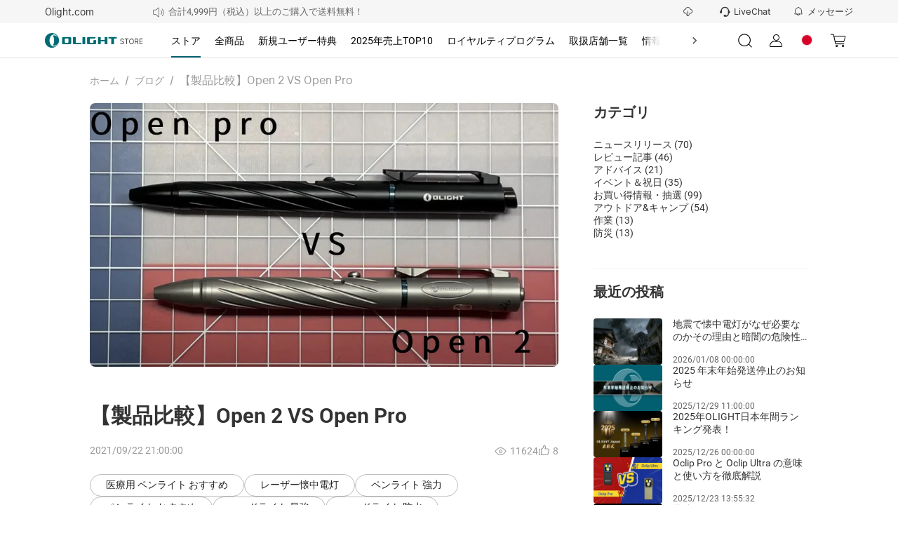

--- FILE ---
content_type: text/html; charset=utf-8
request_url: https://jp.olight.com/blog/post/open-2-open-pro-comparison
body_size: 86870
content:
<!DOCTYPE html><html lang="ja" translate="yes" style="font-size:100px"><head><meta charSet="utf-8"/><meta http-equiv="X-UA-Compatible" content="IE=edge"/><meta name="viewport" content="width=device-width, initial-scale=1, minimum-scale=1, maximum-scale=1, shrink-to-fit=no, user-scalable=0, viewport-fit=cover"/><link rel="dns-prefetch" href="https://cdn.olightstore.jp"/><link rel="preconnect" href="https://cdn.olightstore.jp"/><link rel="icon" type="image/x-icon" href="/favicon.ico"/><link rel="dns-prefetch" href="https://connect.facebook.net/"/><link rel="preconnect" href="https://connect.facebook.net/"/><link rel="dns-prefetch" href="https://www.googletagmanager.com/"/><link rel="preconnect" href="https://www.googletagmanager.com/"/><link rel="dns-prefetch" href="https://www.redditstatic.com/"/><link rel="dns-prefetch" href="https://analytics.tiktok.com/"/><link rel="dns-prefetch" href="https://bat.bing.com/"/><link rel="dns-prefetch" href="https://amplify.outbrain.com/"/><link rel="dns-prefetch" href="https://s.pinimg.com/"/><link rel="dns-prefetch" href="https://s.yimg.com/"/><link rel="dns-prefetch" href="https://static.ads-twitter.com/"/><link rel="dns-prefetch" href="https://wcs.naver.net/"/><link rel="dns-prefetch" href="https://d.line-scdn.net/"/><link rel="dns-prefetch" href="https://cookie-cdn.cookiepro.com/"/><link rel="preload" href="https://cdn.olightstore.jp/assets/font/iconfont/iconfont.woff2?t=1756967255592" as="font" type="font/woff2" crossorigin="anonymous"/><link rel="preload" href="https://cdn.olightstore.jp/assets/font/Inter/Inter-UI-Regular.woff2" as="font" type="font/woff2" crossorigin="anonymous"/><link rel="preload" href="https://cdn.olightstore.jp/assets/font/Roboto/Roboto-Regular.woff" as="font" type="font/woff" crossorigin="anonymous"/><link rel="preload" href="https://cdn.olightstore.jp/assets/font/Roboto/Roboto-Bold.woff" as="font" type="font/woff" crossorigin="anonymous"/><link rel="preload" href="https://cdn.olightstore.jp/assets/font/Exo2/Exo2-Regular.woff2" as="font" type="font/woff2" crossorigin="anonymous"/><link rel="preload" href="https://cdn.olightstore.jp/assets/font/Exo2/Exo2-Bold.woff2" as="font" type="font/woff2" crossorigin="anonymous"/><link type="image/x-icon" rel="shortcut icon" href="https://cdn.olightstore.jp/image/b9443f4162f643379fdeefb588509f25.png"/><title>Open 2 VS Open Proの比較 </title><meta name="description" content="今回はオーライトのOPENシリーズについて、性能比較ページをご用意しました！"/><meta name="keywords" content="ペンライト 強力, ペンライト おすすめ, edcライト"/><meta name="robots" content="INDEX,FOLLOW,NOODP,NOYDIR"/><meta property="og:site_name" content="Olight Official Store"/><meta property="og:see_also" content="https://www.tiktok.com/@olightworld"/><meta property="og:see_also" content="https://www.reddit.com/r/OlightOutdoorlife/"/><meta property="og:title" content="Open 2 VS Open Proの比較 "/><meta property="og:description" content="今回はオーライトのOPENシリーズについて、性能比較ページをご用意しました！"/><meta property="og:url" content="https://jp.olight.com/blog/post/open-2-open-pro-comparison"/><meta property="og:image" content="https://cdn.olightstore.jp/image/d8e06dc98d754797a21fb127e7bbb3e9.jpg"/><meta property="fb:page_id" content="493782527363708"/><meta name="twitter:site" content="OlightWorld"/><meta name="twitter:title" content="Open 2 VS Open Proの比較 "/><meta name="twitter:description" content="今回はオーライトのOPENシリーズについて、性能比較ページをご用意しました！"/><meta name="twitter:image" content="https://cdn.olightstore.jp/image/d8e06dc98d754797a21fb127e7bbb3e9.jpg"/><meta property="twitter:account_id" content="1650671714"/><meta property="og:type" content="website"/><meta property="og:see_also" content="https://www.facebook.com/olightworld"/><meta property="og:see_also" content="https://www.youtube.com/@olightworld"/><meta property="og:see_also" content="https://twitter.com/olightworld"/><meta property="og:see_also" content="https://www.instagram.com/olightworld"/><meta itemProp="datePubdate" content="2021-09-22T21:00:00+08:00"/><meta itemProp="dateUpdate" content=""/><link rel="canonical" href="https://jp.olight.com/blog/post/open-2-open-pro-comparison"/><script type="application/ld+json">{"@context":"https://schema.org","@type":"NewsArticle","headline":"【製品比較】Open 2 VS Open Pro","image":"https://cdn.olightstore.jp/image/d8e06dc98d754797a21fb127e7bbb3e9.jpg","datePublished":"2021-09-22T21:00:00+08:00","dateModified":"","author":{"@type":"Person","name":"Olight","url":"https://jp.olight.com/blog/post/open-2-open-pro-comparison"}}</script><link rel="preload" as="image" imageSrcSet="https://cdn.olightstore.jp/image/d8e06dc98d754797a21fb127e7bbb3e9.jpg@920w_518h_75q.webp 1x, https://cdn.olightstore.jp/image/d8e06dc98d754797a21fb127e7bbb3e9.jpg@920w_518h_75q.webp 2x"/><meta name="next-head-count" content="54"/><meta name="google" content="notranslate"/><meta name="emotion-insertion-point" content=""/><meta name="application-name" content="Omall App"/><meta name="apple-mobile-web-app-capable" content="yes"/><meta name="apple-mobile-web-app-status-bar-style" content="default"/><meta name="apple-mobile-web-app-title" content="Omall App"/><meta name="format-detection" content="telephone=no, email=no"/><meta name="mobile-web-app-capable" content="yes"/><meta name="msapplication-config" content=""/><meta name="msapplication-TileColor" content="#2B5797"/><meta name="msapplication-tap-highlight" content="no"/><meta name="theme-color" content="#FFFFFF"/><style data-emotion="mui-style-global 1e7vjdq">html{-webkit-font-smoothing:antialiased;-moz-osx-font-smoothing:grayscale;box-sizing:border-box;-webkit-text-size-adjust:100%;}*,*::before,*::after{box-sizing:inherit;}strong,b{font-weight:700;}body{margin:0;color:rgba(0, 0, 0, 0.87);font-family:Inter UI;font-weight:400;font-size:0.16rem;line-height:1.5;background-color:#fff;}@media print{body{background-color:#fff;}}body::backdrop{background-color:#fff;}</style><style data-emotion="mui-style-global joolrq">@font-face{font-family:'iconfont';font-display:block;src:url('https://cdn.olightstore.jp/assets/font/iconfont/iconfont.woff2?t=1756967255592') format('woff2');}.iconfont{font-family:'iconfont'!important;font-size:16px;font-style:normal;-webkit-font-smoothing:antialiased;-moz-osx-font-smoothing:grayscale;}.icon-seel:before{content:'\e7b2';}.icon-a-gouwuche-10kedianji:before{content:'\e7b2';}.icon-a-gouwuche-10jinyong:before{content:'\e7b3';}.icon-xiaoxi5:before{content:'\e79c';}.icon-weidianzan:before{content:'\e7af';}.icon-yidianzan:before{content:'\e7b0';}.icon-a-Group28:before{content:'\e7ae';}.icon-a-xiaoji1:before{content:'\e7b1';}.icon-guanbi5:before{content:'\e79d';}.icon-a-Group3966:before{content:'\e797';}.icon-a-Group3968:before{content:'\e799';}.icon-a-Group3969:before{content:'\e79a';}.icon-a-Group3967:before{content:'\e79b';}.icon-touxiang:before{content:'\e78b';}.icon-chongbo:before{content:'\ea63';}.icon-a-dibudaohangtubiao3:before{content:'\e7a6';}.icon-a-dibudaohangtubiao8:before{content:'\e7a7';}.icon-a-dibudaohangtubiao7:before{content:'\e7a8';}.icon-a-dibudaohangtubiao6:before{content:'\e7a9';}.icon-a-dibudaohangtubiao5:before{content:'\e7aa';}.icon-a-dibudaohangtubiao1:before{content:'\e7ab';}.icon-a-dibudaohangtubiao4:before{content:'\e7ac';}.icon-a-dibudaohangtubiao2:before{content:'\e7ad';}.icon-jiantouzuo:before{content:'\e7a5';}.icon-jiantouzuo-copy:before{content:'\10110';}.icon-dianzan2:before{content:'\e7a4';}.icon-liangdian:before{content:'\e604';}.icon-zhaoxiangji:before{content:'\e7a2';}.icon-biaoqing1:before{content:'\e7a3';}.icon-xiaoxi4:before{content:'\e7a1';}.icon-gerenzhongxin1:before{content:'\e796';}.icon-a-Frame4273188261:before{content:'\e7a0';}.icon-a-Group3427:before{content:'\e79e';}.icon-a-Group668:before{content:'\e79f';}.icon-laba:before{content:'\e6d7';}.icon-wodechengchangfatie:before{content:'\e789';}.icon-icon7:before{content:'\e78a';}.icon-xiaolaba:before{content:'\e78c';}.icon-xiaoxitongzhitixinglingshenglingdang:before{content:'\e794';}.icon-niandumubiaozhi:before{content:'\e78d';}.icon-qingdan:before{content:'\e78f';}.icon-xiaoxi2:before{content:'\e790';}.icon-sousuo5:before{content:'\e791';}.icon-xiaoxi3:before{content:'\e798';}.icon-miaoshu:before{content:'\e792';}.icon-wanchengqingkuang:before{content:'\e793';}.icon-huolizhi:before{content:'\e795';}.icon-shouji:before{content:'\e6cc';}.icon-biaoqing:before{content:'\e6c0';}.icon-tongzhi1:before{content:'\e6c1';}.icon-bianji4:before{content:'\e6c4';}.icon-wenhao-yuankuang:before{content:'\e8ea';}.icon-lijixiadan:before{content:'\e787';}.icon-jiaoyixiadan:before{content:'\e6b6';}.icon-a-qingchuquanbuyidu:before{content:'\e788';}.icon-lijixiadan1:before{content:'\e6bc';}.icon-yixuan:before{content:'\e6bf';}.icon-pinglun2:before{content:'\e7bf';}.icon-jubao:before{content:'\e6b5';}.icon-a-Group3358:before{content:'\e6b4';}.icon-yinlefu:before{content:'\e785';}.icon-daojishi:before{content:'\e784';}.icon-yuyan-copy:before{content:'\e6b1';}.icon-xiazai2:before{content:'\e783';}.icon-xiadan:before{content:'\e782';}.icon-qiehuan:before{content:'\e6b0';}.icon-shuxie:before{content:'\e6ae';}.icon-xuanzhong1:before{content:'\e6ad';}.icon-gantanhao:before{content:'\e6ab';}.icon-tiaocha:before{content:'\e6a6';}.icon-zhuye:before{content:'\e6a7';}.icon-gouwuche3:before{content:'\e6a8';}.icon-AK-ZYqunzuduoren-copy:before{content:'\e6aa';}.icon-sangang:before{content:'\e6a5';}.icon-gouwuche1:before{content:'\e69d';}.icon-icon_zhuanfa:before{content:'\e69e';}.icon-xiazai1:before{content:'\e69f';}.icon-lajitong:before{content:'\e6a2';}.icon-xiangyou:before{content:'\e6a3';}.icon-sijixinxiguanli:before{content:'\e6a4';}.icon-chengke:before{content:'\e6b3';}.icon-kefu3:before{content:'\e781';}.icon-Group:before{content:'\e780';}.icon-kefu2:before{content:'\e77e';}.icon-zhifushibai:before{content:'\e77c';}.icon-zhifuchenggong:before{content:'\e77d';}.icon-tupianfenxiang:before{content:'\e77b';}.icon-ditu_dingwei_o:before{content:'\ebbb';}.icon-shijian2:before{content:'\e699';}.icon-wangluo:before{content:'\e69a';}.icon-dianhua1:before{content:'\e69b';}.icon-xiangxia2:before{content:'\e779';}.icon-rili:before{content:'\e678';}.icon-yigouxuan:before{content:'\e691';}.icon-buoumaotubiao20:before{content:'\e618';}.icon-rili1:before{content:'\e67a';}.icon-chazhao:before{content:'\e67b';}.icon-jianpan-xianxing:before{content:'\e8ce';}.icon-quanping:before{content:'\e8fa';}.icon-denglu:before{content:'\e619';}.icon-daochu:before{content:'\e77a';}.icon-jifen:before{content:'\e61e';}.icon-dizhiguanli:before{content:'\e67c';}.icon-shangdian:before{content:'\e67d';}.icon-jianpan:before{content:'\e61f';}.icon-shuaxin2:before{content:'\e67e';}.icon-shijian_o:before{content:'\ebb1';}.icon-dagou1:before{content:'\e692';}.icon-dianpu:before{content:'\e67f';}.icon-viphuiyuanguanli:before{content:'\e680';}.icon-rili2:before{content:'\e681';}.icon-sousuo3:before{content:'\e620';}.icon-guanbi4:before{content:'\e682';}.icon-anzhuang-Outline:before{content:'\e621';}.icon-shangchuan1:before{content:'\e686';}.icon-jiantouxia:before{content:'\e687';}.icon-fensi:before{content:'\e688';}.icon-yijiagou:before{content:'\e689';}.icon--:before{content:'\e68d';}.icon-gouwuche:before{content:'\e68f';}.icon-quanping1:before{content:'\e690';}.icon-riqi:before{content:'\e693';}.icon-sousuo4:before{content:'\e694';}.icon-guanbi6:before{content:'\e695';}.icon-dianhua:before{content:'\e696';}.icon-lipinka1:before{content:'\e697';}.icon-fendiantiaohuodan:before{content:'\e698';}.icon-qiyeweixin:before{content:'\e778';}.icon-Vector:before{content:'\e777';}.icon-bianji3:before{content:'\e776';}.icon-shuoming:before{content:'\e775';}.icon-fangdajing1:before{content:'\e773';}.icon-shanchu1:before{content:'\e774';}.icon-Doc:before{content:'\e76e';}.icon-zip:before{content:'\e76f';}.icon-Docx:before{content:'\e76b';}.icon-Pdf:before{content:'\e76c';}.icon-RAR:before{content:'\e76d';}.icon-fangda1:before{content:'\e76a';}.icon-a-3d:before{content:'\e767';}.icon-fangdajing:before{content:'\e768';}.icon-Tupian:before{content:'\e769';}.icon-shangchuan:before{content:'\e766';}.icon-dingzhifuwu:before{content:'\e764';}.icon-lipinka:before{content:'\e765';}.icon-jiangbei:before{content:'\e7c7';}.icon-guanbi2:before{content:'\e763';}.icon-jiantou-copy:before{content:'\e670';}.icon-xiazai:before{content:'\e671';}.icon-guanbi:before{content:'\e613';}.icon-dagou:before{content:'\e614';}.icon-jiangbei-:before{content:'\e6af';}.icon-sousuo1:before{content:'\e672';}.icon-guanbi1:before{content:'\e84d';}.icon-fuzhilianjie:before{content:'\e7f6';}.icon-guanbi3:before{content:'\e673';}.icon-KakaoTalk:before{content:'\e674';}.icon-sousuo2:before{content:'\e616';}.icon-guanbi-quxiao-guanbi:before{content:'\e762';}.icon-shixinzuojiantou:before{content:'\e760';}.icon-gift1:before{content:'\e761';}.icon-coupon1:before{content:'\e612';}.icon-xuanzhong-copy-copy:before{content:'\ec84';}.icon-shuaxin1:before{content:'\e611';}.icon-ziyuanxhdpi:before{content:'\e66f';}.icon-yinzhang_deguo:before{content:'\e663';}.icon-yinzhang_riben:before{content:'\e664';}.icon-yinzhang_meiguo:before{content:'\e665';}.icon-yinzhang_yidali:before{content:'\e666';}.icon-yinzhang_hanguo:before{content:'\e667';}.icon-yinzhang_taiguo:before{content:'\e66a';}.icon-yinzhang_faguo:before{content:'\e66d';}.icon-yinzhang_xibanya:before{content:'\e66e';}.icon-24gl-clipboardChecklist:before{content:'\eabb';}.icon-piaoquan:before{content:'\1001e';}.icon-shipinbofangyingpian2:before{content:'\e78e';}.icon-dingwei1:before{content:'\e662';}.icon-dingwei:before{content:'\e661';}.icon-yulan:before{content:'\e679';}.icon-yulan1:before{content:'\e75f';}.icon-fangda:before{content:'\e66c';}.icon-chenggong3:before{content:'\e75b';}.icon-daifahuo:before{content:'\e75c';}.icon-daishouhuo:before{content:'\e75d';}.icon-daifukuan:before{content:'\e75e';}.icon-a-invitedfriends:before{content:'\e75a';}.icon-order:before{content:'\e759';}.icon-taizhu-1:before{content:'\e756';}.icon-taizhu1:before{content:'\e757';}.icon-yingbang-1:before{content:'\e758';}.icon-ouyuan1:before{content:'\e74e';}.icon-yingbang1:before{content:'\e74f';}.icon-hanbi1:before{content:'\e750';}.icon-hanbi-1:before{content:'\e751';}.icon-ouyuan-1:before{content:'\e752';}.icon-riyuan1:before{content:'\e753';}.icon-meiyuan-1:before{content:'\e754';}.icon-riyuan-1:before{content:'\e755';}.icon-meiyuan:before{content:'\e74d';}.icon-taizhu:before{content:'\e744';}.icon-yingbang:before{content:'\e745';}.icon-ouyuan:before{content:'\e746';}.icon-taizhu-quan:before{content:'\e747';}.icon-riyuan-quan:before{content:'\e748';}.icon-riyuan:before{content:'\e749';}.icon-hanbi-quan:before{content:'\e74a';}.icon-yingbang-quan:before{content:'\e74b';}.icon-ouyuan-quan:before{content:'\e74c';}.icon-hanbi:before{content:'\e743';}.icon-de-Received:before{content:'\e742';}.icon-fr-Received:before{content:'\e734';}.icon-es-Activated:before{content:'\e735';}.icon-it-Gifted:before{content:'\e736';}.icon-es-Received:before{content:'\e737';}.icon-fr-Activated:before{content:'\e738';}.icon-it-Activated:before{content:'\e739';}.icon-jp-Activated:before{content:'\e73b';}.icon-it-Received:before{content:'\e73c';}.icon-de-Gifted:before{content:'\e73d';}.icon-jp-Received:before{content:'\e73e';}.icon-es-Gifted:before{content:'\e73f';}.icon-de-Activated:before{content:'\e740';}.icon-fr-Gifted:before{content:'\e741';}.icon-th-Activated:before{content:'\e712';}.icon-th-Gifted:before{content:'\e72b';}.icon-uk-Received:before{content:'\e72c';}.icon-uk-Activated:before{content:'\e72d';}.icon-th-Received:before{content:'\e72e';}.icon-kr-Received:before{content:'\e72f';}.icon-kr-Activated:before{content:'\e730';}.icon-kr-Gifted:before{content:'\e731';}.icon-uk-Gifted:before{content:'\e732';}.icon-jp-Gifted:before{content:'\e733';}.icon-es-used:before{content:'\e728';}.icon-de-Out:before{content:'\e729';}.icon-de-Expired:before{content:'\e72a';}.icon-fr-used:before{content:'\e719';}.icon-th-used:before{content:'\e71a';}.icon-uk-used:before{content:'\e71b';}.icon-kr-Out:before{content:'\e71c';}.icon-kr-used:before{content:'\e71d';}.icon-fr-Expired:before{content:'\e71e';}.icon-it-used:before{content:'\e720';}.icon-jp-Out:before{content:'\e721';}.icon-th-Expired:before{content:'\e722';}.icon-it-Expired:before{content:'\e723';}.icon-it-Out:before{content:'\e725';}.icon-de-used:before{content:'\e726';}.icon-es-Expired:before{content:'\e727';}.icon-fr-Out:before{content:'\e710';}.icon-jp-used:before{content:'\e713';}.icon-uk-Expired:before{content:'\e714';}.icon-kr-Expired:before{content:'\e715';}.icon-es-Out:before{content:'\e716';}.icon-uk-Out:before{content:'\e717';}.icon-jp-Expired:before{content:'\e718';}.icon-th-Out:before{content:'\e70e';}.icon-guanbi2fill:before{content:'\e724';}.icon-huidaodingbu:before{content:'\e6a9';}.icon-kefu1:before{content:'\1010f';}.icon-duigou1:before{content:'\ebe6';}.icon-Renwu:before{content:'\e6dc';}.icon-Rule:before{content:'\e706';}.icon-fenxiaohuodong:before{content:'\e6ca';}.icon-fenxiao:before{content:'\e70c';}.icon-fahuo1:before{content:'\e70d';}.icon-ceping:before{content:'\e6c9';}.icon-dingdanchaxun1:before{content:'\e70f';}.icon-wodegushi:before{content:'\e6ef';}.icon-shouhuo:before{content:'\e6f0';}.icon-youhuiquan:before{content:'\e6f1';}.icon-wenjuandiaocha:before{content:'\e6f2';}.icon-xiaoxi11:before{content:'\e6f3';}.icon-zaixiankefu:before{content:'\e6f4';}.icon-zhifu:before{content:'\e6f5';}.icon-dizhi2:before{content:'\e6f6';}.icon-shezhi:before{content:'\e6f7';}.icon-qinqingka1:before{content:'\e6f8';}.icon-gouwuqingdan:before{content:'\e6fa';}.icon-shequ1:before{content:'\e6db';}.icon-faq1:before{content:'\e707';}.icon-shouhou:before{content:'\e708';}.icon-pinglun111:before{content:'\e70b';}.icon-bianji1:before{content:'\e610';}.icon-bianji2:before{content:'\e65f';}.icon-gerenzhongxintouxiang-01-02:before{content:'\e65c';}.icon-gerenzhongxintouxiang-01-01:before{content:'\e65e';}.icon-facebook-:before{content:'\e68b';}.icon-instagram:before{content:'\e87f';}.icon-Youtube-fill:before{content:'\e883';}.icon-tuite:before{content:'\e65b';}.icon-facebook:before{content:'\ea0c';}.icon-fuzhi:before{content:'\e66b';}.icon-a-3_huaban1:before{content:'\e658';}.icon-biaoqianA01_gouwuche-59:before{content:'\eab2';}.icon-gerenzhongxin-2:before{content:'\e704';}.icon-aixin:before{content:'\e628';}.icon-question:before{content:'\e684';}.icon-add:before{content:'\e61d';}.icon-a-ziyuan111:before{content:'\e6ee';}.icon-1:before{content:'\e627';}.icon-2:before{content:'\e64e';}.icon-3:before{content:'\e653';}.icon-four:before{content:'\e654';}.icon-four-2:before{content:'\e656';}.icon-5:before{content:'\e657';}.icon-6:before{content:'\e659';}.icon-six:before{content:'\e65a';}.icon-icon-test:before{content:'\e770';}.icon-icon-test1:before{content:'\e771';}.icon-icon-test2:before{content:'\e772';}.icon-five-2-copy:before{content:'\f486';}.icon-shaixuan1:before{content:'\e68a';}.icon-shaixuanxuanzhong:before{content:'\e60f';}.icon-icon6:before{content:'\e61a';}.icon-kongjianxuanzhong:before{content:'\ebef';}.icon-xuanzhong:before{content:'\e69c';}.icon-xuanzhong-copy:before{content:'\f484';}.icon-kuang:before{content:'\e6ac';}.icon-a-ziyuan109:before{content:'\e6ec';}.icon-a-ziyuan108:before{content:'\e6ed';}.icon-lianxiwomen:before{content:'\e60c';}.icon-shanchu:before{content:'\e6ea';}.icon-bianji:before{content:'\e6eb';}.icon-yinghuochongbanxing:before{content:'\e652';}.icon-star-half:before{content:'\e709';}.icon-duihao:before{content:'\e675';}.icon-jihuajianli:before{content:'\e676';}.icon-kaifazhong:before{content:'\e6e9';}.icon-youliaobiji:before{content:'\e677';}.icon-communitytubiao-02:before{content:'\e638';}.icon-communitytubiao-01:before{content:'\e642';}.icon-communitytubiao-03:before{content:'\e643';}.icon-communitytubiao-06:before{content:'\e644';}.icon-communitytubiao-05:before{content:'\e645';}.icon-communitytubiao-07:before{content:'\e646';}.icon-communitytubiao-04:before{content:'\e64b';}.icon-communitytubiao-08:before{content:'\e64c';}.icon-kaifazhong1:before{content:'\e6fc';}.icon-yichuli2:before{content:'\e6fd';}.icon-wentichuangjian:before{content:'\e6fe';}.icon-youzhineirongtubiao:before{content:'\e6ff';}.icon-yiyouhua:before{content:'\e700';}.icon-daitaolun:before{content:'\e701';}.icon-yilixiang:before{content:'\e702';}.icon-zanbucaina:before{content:'\e703';}.icon-yichuli:before{content:'\e6f9';}.icon-a-ziyuan18:before{content:'\e6fb';}.icon-a-ziyuan19:before{content:'\e705';}.icon-shangyibu:before{content:'\e60b';}.icon-shangyibu-copy:before{content:'\f47f';}.icon-shangyibu-copy-copy:before{content:'\f480';}.icon-shangyibu-copy-copy-copy:before{content:'\f481';}.icon-shaixuan:before{content:'\e68c';}.icon-Notable-contribution:before{content:'\e6e8';}.icon-winfo-icon-gantanhao:before{content:'\e649';}.icon-chanpinjingli:before{content:'\e6e6';}.icon-ke-fu:before{content:'\e6e7';}.icon-communitykefutouxiang-03:before{content:'\e637';}.icon-communitykefutouxiang-02:before{content:'\e636';}.icon-ceping1:before{content:'\e6e5';}.icon-pinglun11:before{content:'\e6d9';}.icon-gengduo:before{content:'\e73a';}.icon-redo:before{content:'\ea1a';}.icon-xiaoxi111:before{content:'\e6e3';}.icon-dianzan1:before{content:'\e6e4';}.icon-shezhi-xianxing:before{content:'\e8b7';}.icon-jinrujiantou:before{content:'\e8f1';}.icon-jiaojuan:before{content:'\e615';}.icon-shezhi1:before{content:'\e8b8';}.icon-jinrujiantou-left:before{content:'\f487';}.icon-doublearrow-left:before{content:'\e846';}.icon-a-ziyuan101:before{content:'\e6de';}.icon-a-ziyuan99:before{content:'\e6e1';}.icon-a-ziyuan100:before{content:'\e6e2';}.icon-yinzhang-24:before{content:'\e634';}.icon-yinzhang-23:before{content:'\e635';}.icon-tupian:before{content:'\e64a';}.icon-shipinbofang:before{content:'\e607';}.icon-play:before{content:'\e606';}.icon-qiangtishi:before{content:'\e6dd';}.icon-hongrentuiguang1:before{content:'\e6d8';}.icon-shoudanfanyue:before{content:'\e6da';}.icon-shijian1:before{content:'\e6d6';}.icon-a-ziyuan43:before{content:'\e6d5';}.icon-a-ziyuan44:before{content:'\e6d4';}.icon-a-ziyuan41:before{content:'\e6d0';}.icon-a-ziyuan42:before{content:'\e6d1';}.icon-a-ziyuan39:before{content:'\e6d2';}.icon-a-ziyuan40:before{content:'\e6d3';}.icon-wenhao-xianxingyuankuang:before{content:'\e8e9';}.icon-gift:before{content:'\e8b5';}.icon-huofenghuangtubiao-021:before{content:'\e63d';}.icon-huofenghuangtubiao-011:before{content:'\e63e';}.icon-huofenghuangtubiao-041:before{content:'\e63f';}.icon-huofenghuangtubiao-031:before{content:'\e641';}.icon-fenlei:before{content:'\e60a';}.icon-icon-person-renwu:before{content:'\e608';}.icon-pinglun1:before{content:'\e63a';}.icon-zhuye1:before{content:'\e65d';}.icon-tianjiatupian:before{content:'\e70a';}.icon-caidan:before{content:'\e660';}.icon-a-shoppingcart:before{content:'\e630';}.icon-tongzhi:before{content:'\e647';}.icon-sousuo:before{content:'\e626';}.icon-kefu:before{content:'\ec2e';}.icon-xin:before{content:'\e711';}.icon-tianxie:before{content:'\e632';}.icon-wenti-m:before{content:'\e617';}.icon-xiaoxi:before{content:'\e669';}.icon-gerenzhongxin:before{content:'\e633';}.icon-wenhao1:before{content:'\e6cf';}.icon-yinzhang-19:before{content:'\e62a';}.icon-yinzhang-21:before{content:'\e62c';}.icon-yinzhang-20:before{content:'\e62d';}.icon-yinzhang-22:before{content:'\e62f';}.icon-circle2yuanquan:before{content:'\e71f';}.icon-youjiantou:before{content:'\e624';}.icon-yk_yuanquan_fill:before{content:'\e603';}.icon-dianzan:before{content:'\e668';}.icon-jiahao:before{content:'\eaf3';}.icon-shuaxin:before{content:'\e651';}.icon-vip:before{content:'\e6ce';}.icon-fenxiaojiangli:before{content:'\e6cd';}.icon-hongrentuiguang:before{content:'\e6cb';}.icon-shibai1:before{content:'\e68e';}.icon-star-full-copy:before{content:'\f47d';}.icon-star-full-copy-copy:before{content:'\f483';}.icon-jiazaishibai:before{content:'\e650';}.icon-shijian:before{content:'\e64d';}.icon-shibai:before{content:'\e6a1';}.icon-chenggong:before{content:'\e61c';}.icon-chenggong1:before{content:'\e631';}.icon-wj-bjb:before{content:'\e77f';}.icon-gou:before{content:'\e786';}.icon-ditu:before{content:'\e62b';}.icon-chenggong2:before{content:'\e60d';}.icon-yinhangka:before{content:'\e8bf';}.icon-gantanhao1:before{content:'\e685';}.icon-shixintaoxin:before{content:'\e63b';}.icon-star-full:before{content:'\e9a1';}.icon-xiaoxi1:before{content:'\e6b2';}.icon-yuyan:before{content:'\e6b7';}.icon-pinglun:before{content:'\e6b8';}.icon-dingdan:before{content:'\e6b9';}.icon-fahuo:before{content:'\e6ba';}.icon-liwu:before{content:'\e6bd';}.icon-pingjia:before{content:'\e6be';}.icon-dizhi:before{content:'\e6c3';}.icon-faq:before{content:'\e6c2';}.icon-qinqingka:before{content:'\e6c5';}.icon-dizhi1:before{content:'\e6c6';}.icon-yuanwangqingdan:before{content:'\e6c7';}.icon-sale_1:before{content:'\e6c8';}.icon-icon-left-arrow-copy:before{content:'\f47c';}.icon-icon-right-arrowbeifen:before{content:'\e6a0';}.icon-down-arrow-small:before{content:'\e87e';}.icon-up-arrow-small:before{content:'\ec4d';}.icon-close-eye:before{content:'\e6df';}.icon-open-eye:before{content:'\e6e0';}.icon-checked-angle-copy:before{content:'\f47e';}.icon-checked-angle:before{content:'\e648';}.icon-edit:before{content:'\ec88';}.icon-trash:before{content:'\e6bb';}.icon-kegouxuan:before{content:'\e623';}.icon-duigou:before{content:'\e62e';}.icon-olight-logo:before{content:'\e683';}.icon-collect-copy:before{content:'\f482';}.icon-collect:before{content:'\e600';}.icon-like:before{content:'\e601';}.icon-clear:before{content:'\e609';}.icon-warn:before{content:'\e60e';}.icon-left:before{content:'\e625';}.icon-print-view:before{content:'\e602';}.icon-coupons:before{content:'\e61b';}.icon-close-min:before{content:'\e903';}.icon-cloud-download:before{content:'\ec1d';}.icon-review:before{content:'\e655';}.icon-close:before{content:'\e629';}.icon-liked:before{content:'\eb33';}.icon-share:before{content:'\e639';}.icon-preview:before{content:'\e622';}.icon-copy:before{content:'\e64f';}.icon-coupons-other:before{content:'\e640';}.icon-user:before{content:'\e63c';}</style><style data-emotion="mui-style-global x3swi0">@font-face{font-family:'Roboto';font-weight:bold;font-display:swap;src:url('https://cdn.olightstore.jp/assets/font/Roboto/Roboto-Bold.woff') format('woff'),url('https://cdn.olightstore.jp/assets/font/Roboto/Roboto-Bold.ttf') format('ttf');}@font-face{font-family:'Roboto';font-display:swap;src:url('https://cdn.olightstore.jp/assets/font/Roboto/Roboto-Regular.woff') format('woff'),url('https://cdn.olightstore.jp/assets/font/Roboto/Roboto-Regular.ttf') format('ttf');}@font-face{font-family:'Inter UI';font-display:swap;src:url('https://cdn.olightstore.jp/assets/font/Inter/Inter-UI-Regular.woff2') format('woff2');}@font-face{font-family:'InterUI-Bold';font-weight:bold;font-style:normal;font-display:swap;src:url('https://cdn.olightstore.jp/assets/font/Inter/Inter-UI-Bold.woff2') format('woff2');}@font-face{font-family:'Exo2';font-style:normal;font-display:swap;src:url('https://cdn.olightstore.jp/assets/font/Exo2/Exo2-Regular.woff2') format('woff2');}@font-face{font-family:'Exo2';font-weight:bold;font-style:normal;font-display:swap;src:url('https://cdn.olightstore.jp/assets/font/Exo2/Exo2-Bold.woff2') format('woff2');}@font-face{font-family:'Teko Medium';font-weight:normal;font-style:normal;font-display:swap;src:url('https://cdn.olightstore.jp/assets/font/Teko/Teko-Medium.woff') format('woff');}*,*::before,*::after{box-sizing:inherit;}h1,h2,h3,h4,h5,h6{margin-block-start:0;margin-block-end:0;}ul,ol{margin-block-start:0;margin-block-end:0;-webkit-padding-start:0;padding-inline-start:0;}ul li,ol li{list-style-type:none;}p{padding:0;margin:0;font-weight:normal;}address{font-style:normal;}img{display:inline-block;height:auto;max-width:100%;vertical-align:top;border:none;}a{color:#52575d;color:inherit;-webkit-text-decoration:none;text-decoration:none;outline:none;}a:hover{-webkit-text-decoration:none;text-decoration:none;outline:none;}a.disabled{pointer-events:none;cursor:default;}button,input{outline:none;}input::-webkit-outer-spin-button,input::-webkit-inner-spin-button{-webkit-appearance:none;-moz-appearance:none;-ms-appearance:none;appearance:none;}:root{--doc-height:100%;}#search-back-drop{position:fixed;top:0;bottom:0;left:0;right:0;z-index:1000;width:100%;margin:auto;background-color:rgba(232,232,237,0.4);-webkit-backdrop-filter:blur(20px);backdrop-filter:blur(20px);}html{padding:0;margin:0;font-family:'Inter UI';color:rgb(51,51,51);box-sizing:border-box;-ms-overflow-style:scrollbar;-webkit-tap-highlight-color:transparent;}html[sa-abtest-link_],html[sa-abtest-vabtest_]{opacity:1!important;-khtml-opacity:1!important;-moz-opacity:1!important;-webkit-filter:alpha(opacity=1)!important;filter:alpha(opacity=1)!important;}html[sa-abtest-link_] body,html[sa-abtest-vabtest_] body{opacity:1!important;-khtml-opacity:1!important;-moz-opacity:1!important;-webkit-filter:alpha(opacity=1)!important;filter:alpha(opacity=1)!important;}body{padding:0;margin:0;overflow-y:overlay;font-family:'Inter UI';font-size:14px!important;line-height:initial!important;letter-spacing:initial!important;color:rgb(51,51,51);-webkit-text-size-adjust:none!important;-moz-text-size-adjust:none!important;-ms-text-size-adjust:none!important;text-size-adjust:none!important;}body .SnackbarContainer-bottom .SnackbarItem-variantSuccess{color:#000;background-color:#f2e0d6;}body #chat-widget-container{z-index:150!important;}@media screen and (min-width: 961px){body #chat-widget-container{bottom:40px!important;}}body .custom-viewer-transition{-webkit-transition:none;transition:none;}::-webkit-scrollbar{width:8px;height:6px;}::-webkit-scrollbar-track{background:none;border-radius:5px;box-shadow:inset 0 0 6px rgb(0 0 0 / 0%);}::-webkit-scrollbar-thumb{background:#bebebe;border-radius:5px;opacity:0.8;}.Toastify__toast-body{font-family:Arial;font-size:0.16rem;font-weight:400;color:#006271;}.Toastify__toast-container--top-center{width:auto!important;}.Toastify__toast-container--top-center .Toastify__toast{margin-bottom:0.2rem;}input:-webkit-autofill{-webkit-text-fill-color:#000!important;-webkit-box-shadow:0 0 0px 1000px transparent inset!important;background-color:transparent;background-image:none;-webkit-transition:background-color 50000s ease-in-out 0s;transition:background-color 50000s ease-in-out 0s;}@media screen and (max-width: 960px){.Toastify__toast-body{font-size:0.28rem;-webkit-box-pack:center;-ms-flex-pack:center;-webkit-justify-content:center;justify-content:center;}.Toastify .Toastify__toast-body>div:last-of-type{-webkit-flex:initial;-ms-flex:initial;flex:initial;}.Toastify .Toastify__toast-container--bottom-center{bottom:50%;left:50%;width:80%;-webkit-transform:translateX(-50%);-moz-transform:translateX(-50%);-ms-transform:translateX(-50%);transform:translateX(-50%);}.Toastify__toast-container{width:100%!important;}}@-webkit-keyframes marquee{0%{left:0;}100%{left:-100%;}}@keyframes marquee{0%{left:0;}100%{left:-100%;}}.bounce{position:relative;height:50px;overflow:hidden;color:#333;background:#fefefe;border:1px solid #4a4a4a;}.bounce p{position:absolute;width:100%;height:100%;margin:0;line-height:50px;text-align:center;-webkit-transform:translateX(50%);-moz-transform:translateX(50%);-ms-transform:translateX(50%);transform:translateX(50%);-webkit-animation:bouncing-text 5s linear infinite alternate;animation:bouncing-text 5s linear infinite alternate;}@-moz-keyframes bouncing-text{0%{-webkit-transform:translateX(50%);-moz-transform:translateX(50%);-ms-transform:translateX(50%);transform:translateX(50%);}100%{-webkit-transform:translateX(-50%);-moz-transform:translateX(-50%);-ms-transform:translateX(-50%);transform:translateX(-50%);}}@-webkit-keyframes bouncing-text{0%{-webkit-transform:translateX(50%);-moz-transform:translateX(50%);-ms-transform:translateX(50%);transform:translateX(50%);}100%{-webkit-transform:translateX(-50%);-moz-transform:translateX(-50%);-ms-transform:translateX(-50%);transform:translateX(-50%);}}@-webkit-keyframes bouncing-text{0%{-webkit-transform:translateX(50%);-moz-transform:translateX(50%);-ms-transform:translateX(50%);transform:translateX(50%);-webkit-transform:translateX(50%);-moz-transform:translateX(50%);-ms-transform:translateX(50%);transform:translateX(50%);-webkit-transform:translateX(50%);-moz-transform:translateX(50%);-ms-transform:translateX(50%);transform:translateX(50%);}100%{-webkit-transform:translateX(-50%);-moz-transform:translateX(-50%);-ms-transform:translateX(-50%);transform:translateX(-50%);-webkit-transform:translateX(-50%);-moz-transform:translateX(-50%);-ms-transform:translateX(-50%);transform:translateX(-50%);-webkit-transform:translateX(-50%);-moz-transform:translateX(-50%);-ms-transform:translateX(-50%);transform:translateX(-50%);}}@keyframes bouncing-text{0%{-webkit-transform:translateX(50%);-moz-transform:translateX(50%);-ms-transform:translateX(50%);transform:translateX(50%);-webkit-transform:translateX(50%);-moz-transform:translateX(50%);-ms-transform:translateX(50%);transform:translateX(50%);-webkit-transform:translateX(50%);-moz-transform:translateX(50%);-ms-transform:translateX(50%);transform:translateX(50%);}100%{-webkit-transform:translateX(-50%);-moz-transform:translateX(-50%);-ms-transform:translateX(-50%);transform:translateX(-50%);-webkit-transform:translateX(-50%);-moz-transform:translateX(-50%);-ms-transform:translateX(-50%);transform:translateX(-50%);-webkit-transform:translateX(-50%);-moz-transform:translateX(-50%);-ms-transform:translateX(-50%);transform:translateX(-50%);}}#search-input-box-listbox{display:-webkit-box;display:-webkit-flex;display:-ms-flexbox;display:flex;-webkit-box-flex-wrap:wrap;-webkit-flex-wrap:wrap;-ms-flex-wrap:wrap;flex-wrap:wrap;width:100%;padding:0.25rem 0.15rem;}@media screen and (max-width: 960px){#LogisticsAutocomplete-listbox .MuiAutocomplete-option{font-size:0.3rem;min-height:0;}}@media screen and (max-width: 960px){.global-loading .MuiTypography-root{font-size:0.3rem;}}.agree-policy-link{display:block;}div#onetrust-consent-sdk #onetrust-pc-btn-handler,div#onetrust-consent-sdk #onetrust-pc-btn-handler.cookie-setting-link{outline:0;}div#onetrust-consent-sdk .ot-sdk-row{max-width:1380px;margin:0 auto;position:relative;}div#onetrust-consent-sdk .ot-sdk-row #onetrust-button-group-parent{width:auto;right:0;left:initial;text-align:right;padding-right:0;}div#onetrust-consent-sdk #onetrust-button-group button{border-radius:50px;}div#onetrust-consent-sdk #onetrust-button-group .cookie-setting-link{border:1px solid;-webkit-text-decoration:none;text-decoration:none;padding-left:10px;padding-right:10px;margin-bottom:10px;}div#onetrust-consent-sdk #onetrust-button-group #onetrust-accept-btn-handler{margin-right:0;margin-bottom:10px;}.MuiPickersLayout-root .MuiPickersLayout-toolbar{display:none;}@media screen and (max-width: 960px){.MuiPickersLayout-root .MuiTypography-root,.MuiPickersLayout-root .MuiPickersCalendarHeader-label,.MuiPickersLayout-root .MuiPickersMonth-monthButton,.MuiPickersLayout-root .MuiButtonBase-root{font-size:0.24rem;}}.swiper-wrapper{position:relative;width:100%;height:100%;z-index:1;display:-webkit-box;display:-webkit-flex;display:-ms-flexbox;display:flex;transition-property:transform;transition-timing-function:var(--swiper-wrapper-transition-timing-function,initial);box-sizing:content-box;}.swiper-slide{-webkit-flex-shrink:0;-ms-flex-negative:0;flex-shrink:0;width:100%;height:100%;position:relative;transition-property:transform;display:block;}.cart-icon-animate{-webkit-animation:cart-icon-zoomin 0.3s cubic-bezier(0.4,0,1,1),cart-icon-zoomout 0.15s cubic-bezier(0.4,0,1,1) 0.3s;animation:cart-icon-zoomin 0.3s cubic-bezier(0.4,0,1,1),cart-icon-zoomout 0.15s cubic-bezier(0.4,0,1,1) 0.3s;}@-webkit-keyframes cart-icon-zoomin{0%{-webkit-transform:scale(1);-moz-transform:scale(1);-ms-transform:scale(1);transform:scale(1);}100%{-webkit-transform:scale(1.15);-moz-transform:scale(1.15);-ms-transform:scale(1.15);transform:scale(1.15);}}@keyframes cart-icon-zoomin{0%{-webkit-transform:scale(1);-moz-transform:scale(1);-ms-transform:scale(1);transform:scale(1);}100%{-webkit-transform:scale(1.15);-moz-transform:scale(1.15);-ms-transform:scale(1.15);transform:scale(1.15);}}@-webkit-keyframes cart-icon-zoomout{0%{-webkit-transform:scale(1.15);-moz-transform:scale(1.15);-ms-transform:scale(1.15);transform:scale(1.15);}100%{-webkit-transform:scale(1);-moz-transform:scale(1);-ms-transform:scale(1);transform:scale(1);}}@keyframes cart-icon-zoomout{0%{-webkit-transform:scale(1.15);-moz-transform:scale(1.15);-ms-transform:scale(1.15);transform:scale(1.15);}100%{-webkit-transform:scale(1);-moz-transform:scale(1);-ms-transform:scale(1);transform:scale(1);}}#trustbadge-container-98e3dadd90eb493088abdc5597a70810{z-index:100!important;}#onetrust-pc-sdk .save-preference-btn-handler{margin-bottom:0;margin-right:0!important;}#onetrust-pc-sdk .ot-btn-container{text-align:center!important;}.headroom{z-index:99!important;}@media screen and (max-width:620px){.reset-captcha{top:1.1rem!important;left:0!important;}.g-recaptcha-bubble-arrow{display:none;}}.leave-checkout-confirm .MuiPaper-root{border-radius:0!important;}.init-dialog-scroll .MuiPaper-root{overflow-y:initial;}.init-dialog-scroll .MuiPaper-root .close-icon{position:absolute;-webkit-transform:initial;-moz-transform:initial;-ms-transform:initial;transform:initial;bottom:-0.5rem;}.prize-confirm .MuiPaper-root{padding:0.26rem 0.2rem 0.4rem;}.prize-confirm .MuiDialog-container .MuiPaper-root{width:4.72rem;}@media screen and (max-width: 960px){.prize-confirm .MuiDialog-container .MuiPaper-root{width:90%;}}@media screen and (max-width: 960px){.prize-confirm .MuiDialogContent-root{overflow-y:initial;}}.prize-confirm .MuiDialogTitle-root{padding:0 0 0.15rem;margin-bottom:0.1rem;font-size:16px;color:#000000;border-bottom:1px solid #f0f0f0;min-height:auto;line-height:initial;}.prize-confirm .MuiDialogContent-root{padding:0;}.shake-rules .MuiDialogTitle-root{height:1rem;line-height:1rem;background:#f8f8f8;font-weight:500;font-size:0.36rem;color:#000000;}.shake-rules .MuiIconButton-sizeMedium{position:absolute;top:0.16rem;right:0.18rem;margin:auto;width:0.72rem;height:0.72rem;color:#999999;border-radius:0rem 0rem 0rem 0rem;padding:0;}.shake-rules .MuiIconButton-sizeMedium .MuiSvgIcon-root{font-size:0.4rem;}.shake-rules .MuiTypography-body1{font-weight:400;font-size:0.3rem;color:#000000;line-height:0.36rem;text-align:left;font-style:normal;}.shake-rules .MuiDialogContent-root{padding:0.3rem 0.36rem 0.76rem!important;}</style><style data-emotion="mui-style pnt7hm ze81xn 18f5ynm 1yvfo8p 1c12yaf wl3yr7 im6055 wzxqma 8atqhb 1r0eu1b 1m5976c l727xh 14jcwse el7cdo 1vzg5xp 1874f5y xulge3 mjw9en 2utjdj 1ohcoe8 1q5rmp2 1w9hgbn qiegwn 1t5zqee 1unw2ya 19yrj8l 12uliwz 1c2w2yn oqr85h 12qnib k008qs o3exd7 1ab7z03 1rvq1kt 1l3r9ab 191vezs xe0p6i 1iggb03 1gkkp3z pvq988 14yw0c4 by8hy7 1cnq190 1cl30s0 1hyfx7x x24o7l rdao22 a4nhv 3486kq 1ti05c7 nhb8h9 1jonwjr 3mf706 1ik4laa 142zxh9 c6jz95 to1qz0 ht1ep0 11lqbxm i4chnq 1oauj4d 1g48jpn yyauti 1jhtrtt pbo7va 1whsoji eml0m7 mxenui 1auoqot 1cea3c7 39qsbj 2pdk80 affevd nyg29u mlucmc 903e7n aajv67 x4q8rq 9yvbvj 1nmtk93 ce7715 17r1ngz 4i1s1 iw54op qg20l8">.mui-style-pnt7hm .MuiSnackbar-root{margin-top:30vh;}.mui-style-pnt7hm .MuiPaper-root{width:-webkit-fit-content;width:-moz-fit-content;width:fit-content;}.mui-style-pnt7hm .MuiAlert-message{display:-webkit-box;display:-webkit-flex;display:-ms-flexbox;display:flex;-webkit-align-items:center;-webkit-box-align:center;-ms-flex-align:center;align-items:center;}@media screen and (max-width:960px){.mui-style-pnt7hm .MuiSnackbar-root{margin-top:24px;}.mui-style-pnt7hm .MuiAlert-message{font-size:0.3rem;-webkit-box-flex-wrap:wrap;-webkit-flex-wrap:wrap;-ms-flex-wrap:wrap;flex-wrap:wrap;word-break:break-word;}}@media screen and (max-width: 960px){.mui-style-pnt7hm .MuiSnackbar-root{margin-top:24px;}.mui-style-pnt7hm .MuiPaper-root{width:-webkit-fit-content;width:-moz-fit-content;width:fit-content;border-radius:8px;}.mui-style-pnt7hm .MuiAlert-icon{-webkit-align-items:center;-webkit-box-align:center;-ms-flex-align:center;align-items:center;font-size:32px;}}@media screen and (min-width: 961px) and (max-width: 1024px){.mui-style-pnt7hm .MuiSnackbar-root{margin-top:24px;}}.mui-style-ze81xn{display:-webkit-box;display:-webkit-flex;display:-ms-flexbox;display:flex;-webkit-flex-direction:column;-ms-flex-direction:column;flex-direction:column;position:fixed;right:0.15rem;bottom:100px;z-index:102;-webkit-transition:opacity 0.3s ease-out;transition:opacity 0.3s ease-out;}.mui-style-ze81xn.show{opacity:1;}.mui-style-ze81xn.hidden{opacity:0;}.mui-style-18f5ynm{display:-webkit-box;display:-webkit-flex;display:-ms-flexbox;display:flex;font-size:0.35rem;line-height:0.55rem;text-align:center;cursor:pointer;background:#fff;width:0.4rem;height:0.4rem;box-shadow:0 0 0.05rem 0 rgba(0,0,0,0.05);border-radius:0.05rem;opacity:1;-webkit-align-items:center;-webkit-box-align:center;-ms-flex-align:center;align-items:center;-webkit-box-pack:center;-ms-flex-pack:center;-webkit-justify-content:center;justify-content:center;margin-bottom:1px;}@media screen and (max-width: 960px){.mui-style-18f5ynm{width:0.3rem;height:0.3rem;box-shadow:0 0 0.05rem 0 rgba(0,0,0,0.1);}}.mui-style-18f5ynm .gift-icon{width:0.2rem;height:0.2rem;background:url(/assets/images/card-icons/gift.png) 0px 0px/contain no-repeat;}@media screen and (max-width: 960px){.mui-style-18f5ynm .gift-icon{width:0.3rem;height:0.3rem;}}.mui-style-18f5ynm:hover{background-color:#fef6ef;}.mui-style-18f5ynm .iconfont{display:-webkit-box;display:-webkit-flex;display:-ms-flexbox;display:flex;width:0.28rem;height:0.28rem;font-size:0.22rem;color:#333;-webkit-align-items:center;-webkit-box-align:center;-ms-flex-align:center;align-items:center;-webkit-box-pack:center;-ms-flex-pack:center;-webkit-justify-content:center;justify-content:center;}@media screen and (max-width:1200px){.mui-style-18f5ynm .iconfont{font-size:0.35rem;}}@media screen and (max-width:1200px){.mui-style-18f5ynm{right:0.4rem;bottom:3rem;width:100%;font-size:30px;line-height:30px;}}@media screen and (max-width: 960px){.mui-style-18f5ynm{bottom:2.4rem;height:0.7rem;width:0.7rem;}}.mui-style-1yvfo8p{-webkit-user-select:none;-moz-user-select:none;-ms-user-select:none;user-select:none;width:1em;height:1em;display:inline-block;fill:currentColor;-webkit-flex-shrink:0;-ms-flex-negative:0;flex-shrink:0;-webkit-transition:fill 200ms cubic-bezier(0.4, 0, 0.2, 1) 0ms;transition:fill 200ms cubic-bezier(0.4, 0, 0.2, 1) 0ms;font-size:0.24rem;color:#8c8c8c;font-size:0.28rem!important;}@media screen and (max-width: 960px){.mui-style-1yvfo8p{font-size:0.4rem!important;}}.mui-style-1c12yaf{display:-webkit-box;display:-webkit-flex;display:-ms-flexbox;display:flex;width:100%;height:auto;background:#fff;border-radius:unset;box-shadow:none;-webkit-flex-direction:column;-ms-flex-direction:column;flex-direction:column;-webkit-background-size:cover;background-size:cover;}.mui-style-1c12yaf .navigation-top-line{width:100%;}.mui-style-1c12yaf .transparent-nav-bg{display:none;position:absolute;top:0;left:0;right:0;height:220px;z-index:3;background:linear-gradient(180deg,rgba(24,28,42,0.5),rgba(24,26,33,0));-webkit-user-select:none;-moz-user-select:none;-ms-user-select:none;user-select:none;pointer-events:none;}.mui-style-1c12yaf.is-home-page-container .is-transparent-nav+.transparent-nav-bg{display:block;}.mui-style-1c12yaf .content-main{width:100%;margin:0 auto;-webkit-flex:1;-ms-flex:1;flex:1;padding-bottom:0;}@media screen and (max-width: 960px){.mui-style-1c12yaf .content-main{width:100%;padding-bottom:0.85rem;}}.mui-style-1c12yaf .MuiTabs-root{position:relative;padding-right:76px;}@media screen and (max-width: 960px){.mui-style-1c12yaf .MuiTabs-root{padding-right:0.24rem;}}@media screen and (min-width: 1025px) and (max-width: 1440px){.mui-style-1c12yaf .MuiTabs-root{padding-right:68px;}}.mui-style-1c12yaf .MuiTabs-root.app-bottom-bar{position:fixed;bottom:0;z-index:11;}@media screen and (max-width: 960px){.mui-style-1c12yaf .MuiTabs-root.app-bottom-bar{padding-right:0;}}.mui-style-1c12yaf .community-img-box{margin-bottom:0.45rem;}@media screen and (max-width: 960px){.mui-style-1c12yaf .community-img-box{margin-top:1.1rem;margin-bottom:0.18rem;}}.mui-style-1c12yaf.is-osight #composition-button{color:#fff;white-space:nowrap;}.mui-style-1c12yaf.is-osight .header-notice-bar{background-color:#000;}.mui-style-1c12yaf.is-osight .header-notice-bar .notice-text,.mui-style-1c12yaf.is-osight .header-notice-bar .top-notice,.mui-style-1c12yaf.is-osight .header-notice-bar .notice-action-item,.mui-style-1c12yaf.is-osight .header-notice-bar .iconfont{color:#fff;}@media screen and (min-width: 961px){.mui-style-1c12yaf.is-osight .header-notice-bar{background-color:#fff;}.mui-style-1c12yaf.is-osight .header-notice-bar .notice-text,.mui-style-1c12yaf.is-osight .header-notice-bar .top-notice,.mui-style-1c12yaf.is-osight .header-notice-bar .notice-action-item,.mui-style-1c12yaf.is-osight .header-notice-bar .iconfont{color:#000!important;}}.mui-style-1c12yaf.is-osight .home-skeleton .MuiSkeleton-root{background-color:#8c8c8c;}.mui-style-1c12yaf.is-osight .page-modules .title-module{display:block;text-align:center;}.mui-style-1c12yaf.is-osight .page-modules .styled-content{padding:0;}.mui-style-1c12yaf.is-osight .home-page-wrapper .title-module{display:block;text-align:center;}.mui-style-1c12yaf.is-osight .home-page-wrapper .title-module .right-item .page-module-load-more{color:#fff!important;}.mui-style-1c12yaf.is-osight .HOT_CATEGORY_2 .swiper-rich-text .slick-slide{position:relative;}.mui-style-1c12yaf.is-osight .HOT_CATEGORY_2 .swiper-rich-text .slick-slide::after{display:block;content:'';position:absolute;top:0;left:0;width:100%;height:100%;z-index:2;}.mui-style-1c12yaf.is-osight .HOT_CATEGORY_2 .swiper-rich-text .slick-active::after{display:none;}@media screen and (min-width: 961px){.mui-style-1c12yaf.is-osight .page-modules-wrapper .module-item:first-child{margin-top:0;}}@media screen and (max-width: 960px){.mui-style-1c12yaf.is-osight .page-modules-wrapper .home-module:first-child{margin-top:0.88rem;}}.mui-style-1c12yaf.is-osight .page-modules-wrapper .module-item{padding-left:0;padding-right:0;}.mui-style-1c12yaf.is-osight .page-modules-wrapper .module-item .right-item a{color:#fff;}.mui-style-1c12yaf.is-osight .page-modules-wrapper .module-item:nth-child(2){margin-top:0.1rem;}@media screen and (max-width: 960px){.mui-style-1c12yaf.is-osight .page-modules-store-wrapper .module-item:first-child{margin-top:0;}}.mui-style-1c12yaf.is-osight .page-modules-home-wrapper .home-page-wrapper .page .module-item{background:#000000;}.mui-style-1c12yaf.is-osight .page-modules-home-wrapper .home-page-wrapper .page .module-item .categories .new-wrapper .title{color:#ffffff!important;}.mui-style-1c12yaf.is-osight .page-modules-home-wrapper .home-page-wrapper .page .module-item .categories .content{color:#777777!important;}.mui-style-1c12yaf.is-osight .page-modules-home-wrapper .home-page-wrapper .page .module-item .categories .tag-time .tag{height:0.31rem;}.mui-style-1c12yaf.is-osight .page-modules-home-wrapper .home-page-wrapper .page .module-item .categories .tag-time .tag span{border:1px solid #ffffff;color:#ffffff;background:transparent;}.mui-style-1c12yaf.is-osight .page-modules-home-wrapper .home-page-wrapper .page .module-item .categories a:hover .content{color:#ffffff!important;}.mui-style-1c12yaf.is-osight .page-modules-home-wrapper .home-page-wrapper .page .module-item .categories a:hover .tag-time .time{color:#ffffff!important;}.mui-style-1c12yaf.is-osight .content-main .empty-wrap .button-text{color:#000000;}@media screen and (max-width: 960px){.mui-style-1c12yaf.is-osight .osight-styled-follow{margin:0;}}.mui-style-1c12yaf.is-osight .menu-accordion{border-top:0.01rem solid #ffffff;}.mui-style-1c12yaf.is-osight .menu-accordion .drawer-accordion{border-color:#666666;}.mui-style-1c12yaf.is-osight .pc-header-bar .pc-nav-box{background-color:#000;border-bottom:1px solid rgba(224,224,224,0.4);}.mui-style-1c12yaf.is-osight .pc-header-bar .pc-nav-box.nav-bgc-opacity{background-color:#000;}.mui-style-1c12yaf.is-osight .pc-header-bar .pc-nav-box .MuiTabs-root{padding-right:88px;}.mui-style-1c12yaf.is-osight .search-box .MuiTab-root,.mui-style-1c12yaf.is-osight .search-box .MuiSvgIcon-root{color:#fff;}.mui-style-1c12yaf.is-osight .search-box .MuiTabs-indicator{background-color:#ff2626;}.mui-style-1c12yaf.is-osight .search-box .nav-padding:before{background-image:initial;}.mui-style-1c12yaf.is-osight .home-page-header .search-box .MuiTabScrollButton-root{color:#fff;}.mui-style-1c12yaf.is-osight .home-page-header .pc-nav-box .header-shopping-cart .MuiButtonBase-root.header-search:hover{background-color:rgba(255,255,255,0.3)!important;}.mui-style-1c12yaf.is-osight .home-page-header .pc-nav-box .header-shopping-cart .MuiButtonBase-root.header-search:hover .iconfont{color:#fff!important;}.mui-style-1c12yaf.is-osight .header-notice-bar .notice-text,.mui-style-1c12yaf.is-osight .header-notice-bar .notice-action-item{color:rgba(255,255,255,0.8);}.mui-style-1c12yaf.is-osight .header-shopping-cart .header-search{color:#fff;}.mui-style-1c12yaf.is-osight .header-shopping-cart .header-search .iconfont{color:#fff;}.mui-style-1c12yaf.is-osight .header-shopping-cart .header-search .iconfont.icon-chazhao{color:#fff;}.mui-style-1c12yaf.is-osight .header-shopping-cart .header-search .iconfont:hover{color:#666;}.mui-style-1c12yaf.is-osight .header-shopping-cart .iconfont{color:#fff;}.mui-style-1c12yaf.is-osight .header-shopping-cart .iconfont.icon-chazhao{color:#fff;}.mui-style-1c12yaf.is-osight .header-shopping-cart .iconfont:hover{color:#666;}.mui-style-1c12yaf.is-osight .navigation-item-text .navigation-item-link{color:#fff;}.mui-style-1c12yaf.is-osight .navigation-item-text .navigation-item-link:hover{color:#ff2626;font-weight:700;}.mui-style-1c12yaf.is-osight .navigation-item-text.default-hover .navigation-item-link{color:#ff2626;font-weight:700;}.mui-style-1c12yaf.is-osight .home-page{background-color:#f8f9fd;}.mui-style-1c12yaf.is-osight .home-page .title-module .title{text-align:center;}.mui-style-1c12yaf.is-osight .app-header-warp{background-color:#000;}.mui-style-1c12yaf.is-osight .app-header-warp .icon-caidan,.mui-style-1c12yaf.is-osight .app-header-warp .icon-kefu1,.mui-style-1c12yaf.is-osight .app-header-warp .icon-gerenzhongxin-2,.mui-style-1c12yaf.is-osight .app-header-warp .icon-aixin{color:#fff!important;}.mui-style-1c12yaf.is-osight .app-header-warp .app-header-bar{background-color:#000;}.mui-style-1c12yaf.is-osight .app-header-warp .app-header-bar .app-bar{border-top:1px solid rgba(102,102,102,0.7);background-color:#000!important;}.mui-style-1c12yaf.is-osight .app-header-warp .app-header-bar .app-bar .icon-guanbi4,.mui-style-1c12yaf.is-osight .app-header-warp .app-header-bar .app-bar .icon-icon-left-arrow-copy,.mui-style-1c12yaf.is-osight .app-header-warp .app-header-bar .app-bar .icon-biaoqianA01_gouwuche-59,.mui-style-1c12yaf.is-osight .app-header-warp .app-header-bar .app-bar .icon-a-3_huaban1{color:#fff;}.mui-style-1c12yaf.is-osight .app-header-warp .app-header-bar .app-search-tab{background-color:#000;}.mui-style-1c12yaf.is-osight .app-header-warp .app-header-bar .app-search-tab .nav-item-search .MuiOutlinedInput-input{color:#fff!important;}.mui-style-1c12yaf.is-osight .app-header-warp .app-header-bar .app-header-tabs{background-color:#000;}.mui-style-1c12yaf.is-osight .app-header-warp .app-header-bar .app-header-tabs .MuiTabScrollButton-root{background:#000000;color:#ffffff;}.mui-style-1c12yaf.is-osight .app-header-warp .app-header-bar .app-header-tabs .nav-item-title.Mui-selected a{color:#ff2626;font-weight:700;}.mui-style-1c12yaf.is-osight .app-header-warp .app-header-bar .app-header-tabs .MuiTabs-indicator::before{background:#ff2626;}.mui-style-1c12yaf.is-osight .SUBSCRIPTIONS{padding-top:0;}.mui-style-1c12yaf.is-osight .SUBSCRIPTIONS .email-input .MuiButtonBase-root{background:#a9212a;}.mui-style-1c12yaf.is-osight .email-input .MuiAutocomplete-root{border-radius:0.04rem;}.mui-style-1c12yaf.is-osight .footer-wrapper,.mui-style-1c12yaf.is-osight .footer-wrapper-box{background-color:#000;}.mui-style-1c12yaf.is-osight .footer-wrapper-box{padding-top:0.3rem!important;}.mui-style-1c12yaf.is-osight .footer-wrapper .style-divider{border-color:rgba(120,120,120,0.8);}.mui-style-1c12yaf.is-osight .footer-wrapper .MuiInputBase-input{color:#fff;}.mui-style-1c12yaf.is-osight .footer-wrapper .MuiInputBase-input::-webkit-input-placeholder{color:#fff;opacity:1;}.mui-style-1c12yaf.is-osight .footer-wrapper .MuiInputBase-input::-moz-placeholder{color:#fff;opacity:1;}.mui-style-1c12yaf.is-osight .footer-wrapper .MuiInputBase-input:-ms-input-placeholder{color:#fff;opacity:1;}.mui-style-1c12yaf.is-osight .footer-wrapper .MuiInputBase-input::placeholder{color:#fff;opacity:1;}.mui-style-1c12yaf.is-osight .footer-wrapper .MuiInputBase-input .MuiOutlinedInput-notchedOutline{border-color:#fff;}.mui-style-1c12yaf.is-osight .footer-wrapper .menu-cell .menu-title,.mui-style-1c12yaf.is-osight .footer-wrapper .menu-cell .menu-sub-cell,.mui-style-1c12yaf.is-osight .footer-wrapper .menu-cell .download,.mui-style-1c12yaf.is-osight .footer-wrapper .menu-cell .down-content{color:#fff;}.mui-style-1c12yaf.is-osight .footer-wrapper .menu-cell .menu-sub-cell:hover{color:#ff2626;}.mui-style-1c12yaf.is-osight .copyright{color:#fff;}.mui-style-1c12yaf.is-osight .osight_site_search.MuiButtonBase-root:hover{opacity:0.5;}.mui-style-1c12yaf.is-osight .appHeader-notice-bar .mySwiper{width:100%;}.mui-style-1c12yaf.is-osight .appHeader-notice-bar .mySwiper .notice-text{width:100%;}.mui-style-1c12yaf.is-osight .app-bottom-bar .actived{color:#a9212a;}.mui-style-1c12yaf.is-osight .footer-wrapper .app-footer-bar-box{background-color:#000;}.mui-style-1c12yaf.is-osight .footer-wrapper .email-input .MuiOutlinedInput-notchedOutline{border-color:#ff2626;}.mui-style-1c12yaf.is-osight .footer-wrapper .email-input .MuiButtonBase-root{background:#ff2626;color:#fff;border-color:#ff2626;}.mui-style-1c12yaf.is-osight .footer-wrapper .email-input .MuiInputBase-root:hover .MuiOutlinedInput-notchedOutline{border-color:#b2202a;}.mui-style-1c12yaf.is-osight .footer-wrapper .MuiAccordion-gutters{background-color:#000;}.mui-style-1c12yaf.is-osight .footer-wrapper .MuiAccordion-gutters .name-text{color:#fff;}.mui-style-1c12yaf.is-osight .footer-wrapper .MuiAccordion-gutters .Mui-expanded .name-text{color:#ff2626!important;}.mui-style-1c12yaf.is-osight .footer-wrapper .MuiAccordion-root:before{background-color:#fff;}.mui-style-1c12yaf.is-osight .footer-wrapper .MuiAccordion-root .MuiSvgIcon-root{color:#fff;}.mui-style-1c12yaf.is-osight .footer-wrapper .MuiAccordion-root:last-of-type{border-bottom-color:#fff;}.mui-style-1c12yaf.is-osight .footer-wrapper .sub-link,.mui-style-1c12yaf.is-osight .footer-wrapper .app-down,.mui-style-1c12yaf.is-osight .footer-wrapper .down-content{color:#fff;}.mui-style-1c12yaf.is-osight .footer-wrapper .payment-method-list img{background-color:#fff;}.mui-style-1c12yaf.is-osight .footer-wrapper .title,.mui-style-1c12yaf.is-osight .footer-wrapper .contact-us-title{color:#fff;}.mui-style-1c12yaf.is-osight .footer-wrapper .title{margin-top:0.2rem;}.mui-style-1c12yaf.is-osight .footer-wrapper .contact-us-list{color:#fff;}.mui-style-1c12yaf.is-osight .wirte-button .MuiButtonBase-root{border:1px solid #000000;background-color:#000000;}.mui-style-1c12yaf.is-osight .osight-cart-btn:hover{background:#a9212a;}.mui-style-1c12yaf.is-osight .review-submit form .MuiLoadingButton-root{background-color:#000000;}.mui-style-1c12yaf.is-osight .review-submit form .cancel{background-color:#fff;}.mui-style-1c12yaf.is-osight #navDom .active-tab{color:#a9212a!important;border-color:#a9212a;}.mui-style-1c12yaf.is-osight #navDom .active-tab::after{background:#a9212a!important;}.mui-style-1c12yaf.is-osight .has-tab-bar{padding-bottom:0!important;}.mui-style-1c12yaf.is-osight .img-actived{border-color:#000000;}.mui-style-1c12yaf.is-osight .register-and-login{background:#000000;}.mui-style-1c12yaf.is-osight .content-main .empty-wrap .button-text{background:#000000;color:#fff;}.mui-style-1c12yaf.is-osight .empty-wrapper .home-btn{background:#000000;color:#fff;}.mui-style-1c12yaf.is-osight .nav-icon:hover{background-color:rgba(255,255,255,0.3)!important;}.mui-style-1c12yaf.is-osight .nav-icon:hover .iconfont{color:#fff!important;}.mui-style-1c12yaf.is-osight .top-united-states:hover{background-color:transparent!important;}.mui-style-1c12yaf.is-osight .home-navigation-top .iconfont{color:#fff;}.mui-style-1c12yaf.is-osight .home-navigation-top .iconfont.icon-chazhao{color:#fff;}.mui-style-1c12yaf.is-osight .is-transparent-nav.home-navigation-top{border-bottom-color:transparent;}.mui-style-1c12yaf.is-osight .is-transparent-nav.home-navigation-top:hover{background-color:#000;}.mui-style-1c12yaf.is-osight .is-transparent-nav.home-navigation-top:hover .navigation-item-link,.mui-style-1c12yaf.is-osight .is-transparent-nav.home-navigation-top:hover .iconfont,.mui-style-1c12yaf.is-osight .is-transparent-nav.home-navigation-top:hover .header-search .icon-chazhao{color:#fff!important;}.mui-style-1c12yaf.is-osight .is-transparent-nav.home-navigation-top:hover .nav-hover .navigation-item-link{color:#ff2626!important;}.mui-style-1c12yaf.is-osight .is-transparent-nav.home-navigation-top .pc-nav-box{background-color:transparent!important;border-bottom-color:transparent!important;}.mui-style-1c12yaf.is-osight .is-transparent-nav.home-navigation-top .osight_site_search.MuiButtonBase-root:hover{opacity:1;}.mui-style-1c12yaf.is-osight .store-btn{background:#a9212a;}.mui-style-1c12yaf.is-osight .login-and-register{background:#000000;}.mui-style-1c12yaf.is-osight .login-and-register:hover{background:#3f3f3f;}.mui-style-1c12yaf.is-osight .login-and-register-text{color:#a9212a;}.mui-style-1c12yaf.is-osight .login-and-register-text.active span{color:#a9212a;}.mui-style-1c12yaf.is-osight .register-get{background:#faf2f2;color:#a9212a;}.mui-style-1c12yaf.is-osight .one-product-cart-btn,.mui-style-1c12yaf.is-osight .add-cart-btn{background:#000000;}.mui-style-1c12yaf.is-osight .colect-box .icon-a-3_huaban1:hover,.mui-style-1c12yaf.is-osight .colect-box .icon-xin:hover,.mui-style-1c12yaf.is-osight .colect-box .icon-shixintaoxin:hover,.mui-style-1c12yaf.is-osight .colect-box .collect-btn:hover{color:#a9212a;background-color:#faf2f2;}.mui-style-1c12yaf.is-osight .colect-box .icon-shixintaoxin{color:#a9212a;}.mui-style-1c12yaf.is-osight .btn-buy{background:#000000;}.mui-style-1c12yaf.is-osight .product-item .description-item{border-left:1px solid #ededed;}.mui-style-1c12yaf.is-osight .pagination-prev:hover,.mui-style-1c12yaf.is-osight .pagination-next:hover{border:none;}.mui-style-1c12yaf.is-osight .pagination-prev{left:-0.35rem;}.mui-style-1c12yaf.is-osight .pagination-next{right:0.15rem;}.mui-style-1c12yaf.is-osight .osight-image-list{padding-left:0!important;}.mui-style-1c12yaf.is-osight .osight-address-card{border-color:#000000;}.mui-style-1c12yaf.is-osight .osight-address-card .icon-xuanzhong{color:#000000;}.mui-style-1c12yaf.is-osight .osight-checked .MuiButtonBase-root.Mui-checked{color:#000000!important;}.mui-style-1c12yaf.is-osight .osight-delivery-wrapper .active{border-color:#000000;}.mui-style-1c12yaf.is-osight .osight-delivery-wrapper .MuiButtonBase-root.Mui-checked,.mui-style-1c12yaf.is-osight .osight-delivery-wrapper .icon-duigou{color:#000000!important;}.mui-style-1c12yaf.is-osight .icon-duigou{color:#000000!important;}.mui-style-1c12yaf.is-osight .osight-payment-methods .active{border-color:#000000;}.mui-style-1c12yaf.is-osight .osight-payment-methods .icon-duigou{color:#000000!important;}.mui-style-1c12yaf.is-osight .osight-cost-wrapper .coupon-code{color:#a9212a;}.mui-style-1c12yaf.is-osight .service-terms .protocol-link{color:#000000;}.mui-style-1c12yaf.is-osight .cart-checkout-button{background:#a9212a;}.mui-style-1c12yaf.is-osight .go-button{background-color:#000000;}.mui-style-1c12yaf.is-osight .go-button:hover{background-color:#3d3d3d;}.mui-style-1c12yaf.is-osight .cate-type{color:#a9212a!important;}.mui-style-1c12yaf.is-osight .cate-type .Mui-selected{color:#a9212a!important;}.mui-style-1c12yaf.is-osight .MuiRadio-root.Mui-checked{color:#a9212a;}.mui-style-1c12yaf.is-osight .customInputClass .MuiButtonBase-root:hover{background:#f0f0f0;}.mui-style-1c12yaf.is-osight .collapse-text{color:#a9212a!important;}.mui-style-1c12yaf.is-osight .collapse-view-icon{color:#a9212a!important;}.mui-style-1c12yaf.is-osight .icon-text-btn:hover{background:#000000;}.mui-style-1c12yaf.is-osight .more-wrapper .more{color:#fff;}.mui-style-1c12yaf.is-ostation .header-notice-bar .padding{-webkit-box-pack:space-around;-ms-flex-pack:space-around;-webkit-justify-content:space-around;justify-content:space-around;}.mui-style-1c12yaf.is-ostation .header-notice-bar .notice-text,.mui-style-1c12yaf.is-ostation .header-notice-bar .top-notice,.mui-style-1c12yaf.is-ostation .header-notice-bar .notice-action-item,.mui-style-1c12yaf.is-ostation .header-notice-bar .iconfont{color:#000000;}.mui-style-1c12yaf.is-ostation .home-skeleton .MuiSkeleton-root{background-color:#8c8c8c;}.mui-style-1c12yaf.is-ostation .pc-header-bar .pc-nav-box{background-color:#343434;border-bottom:1px solid rgba(224,224,224,0.4);}.mui-style-1c12yaf.is-ostation .nav-icon:hover,.mui-style-1c12yaf.is-ostation .header-search:hover{background-color:rgba(255,255,255,0.3)!important;}.mui-style-1c12yaf.is-ostation .nav-icon:hover .iconfont,.mui-style-1c12yaf.is-ostation .header-search:hover .iconfont{color:#fff!important;}.mui-style-1c12yaf.is-ostation .home-navigation-top .iconfont{color:#fff;}.mui-style-1c12yaf.is-ostation .home-navigation-top .iconfont.icon-chazhao{color:#fff;}.mui-style-1c12yaf.is-ostation .is-transparent-nav.home-navigation-top{border-bottom-color:transparent;}.mui-style-1c12yaf.is-ostation .is-transparent-nav.home-navigation-top:hover{background-color:#343434;}@media screen and (min-width: 961px){.mui-style-1c12yaf.is-ostation .is-transparent-nav.home-navigation-top:hover .navigation-item-link,.mui-style-1c12yaf.is-ostation .is-transparent-nav.home-navigation-top:hover .iconfont,.mui-style-1c12yaf.is-ostation .is-transparent-nav.home-navigation-top:hover .header-search .icon-chazhao{color:#fff!important;}}.mui-style-1c12yaf.is-ostation .is-transparent-nav.home-navigation-top:hover .nav-hover .navigation-item-link{color:#19857b!important;}.mui-style-1c12yaf.is-ostation .is-transparent-nav.home-navigation-top .pc-nav-box{background-color:transparent!important;border-bottom-color:transparent!important;}.mui-style-1c12yaf.is-ostation .is-transparent-nav.home-navigation-top .osight_site_search.MuiButtonBase-root:hover{opacity:1;}.mui-style-1c12yaf.is-ostation .store-btn{background:#00a150;}.mui-style-1c12yaf.is-ostation .search-box .MuiTabs-indicator{background-color:#00a150;}.mui-style-1c12yaf.is-ostation .search-box .nav-padding:before{background-image:initial;}.mui-style-1c12yaf.is-ostation .home-page-header .search-box .MuiTabScrollButton-root{color:#fff;}.mui-style-1c12yaf.is-ostation .header-shopping-cart .iconfont{color:#fff;}.mui-style-1c12yaf.is-ostation .header-shopping-cart .header-search .iconfont{color:#fff;}.mui-style-1c12yaf.is-ostation .navigation-item-link{color:#fff;}.mui-style-1c12yaf.is-ostation .app-header-warp{background-color:#343434;}.mui-style-1c12yaf.is-ostation .app-header-warp .icon-caidan,.mui-style-1c12yaf.is-ostation .app-header-warp .icon-kefu1,.mui-style-1c12yaf.is-ostation .app-header-warp .icon-gerenzhongxin-2,.mui-style-1c12yaf.is-ostation .app-header-warp .icon-aixin{color:#fff!important;}.mui-style-1c12yaf.is-ostation .app-header-warp .app-header-bar{background-color:#343434;}.mui-style-1c12yaf.is-ostation .app-header-warp .app-header-bar .app-bar{border-top:1px solid rgba(102,102,102,0.7);background-color:#343434!important;}.mui-style-1c12yaf.is-ostation .app-header-warp .app-header-bar .app-bar .icon-guanbi4,.mui-style-1c12yaf.is-ostation .app-header-warp .app-header-bar .app-bar .icon-icon-left-arrow-copy,.mui-style-1c12yaf.is-ostation .app-header-warp .app-header-bar .app-bar .icon-biaoqianA01_gouwuche-59,.mui-style-1c12yaf.is-ostation .app-header-warp .app-header-bar .app-bar .icon-a-3_huaban1{color:#fff;}.mui-style-1c12yaf.is-ostation .app-header-warp .app-header-bar .app-search-tab{background-color:#343434;}.mui-style-1c12yaf.is-ostation .app-header-warp .app-header-bar .app-search-tab .nav-item-search{background-color:#343434;}.mui-style-1c12yaf.is-ostation .app-header-warp .app-header-bar .app-search-tab .nav-item-search .MuiOutlinedInput-input{color:#fff!important;}.mui-style-1c12yaf.is-ostation .app-header-warp .app-header-bar .app-header-tabs{background-color:#343434;}.mui-style-1c12yaf.is-ostation .app-header-warp .app-header-bar .app-header-tabs .MuiTabScrollButton-root{background:#343434;color:#ffffff;}.mui-style-1c12yaf.is-ostation .app-header-warp .app-header-bar .app-header-tabs .nav-item-title.Mui-selected a{color:#00a150;font-weight:700;}.mui-style-1c12yaf.is-ostation .app-header-warp .app-header-bar .app-header-tabs .MuiTabs-indicator::before{background:#00a150;}.mui-style-1c12yaf.is-ostation .navigation-item-text .navigation-item-link{color:#fff;}.mui-style-1c12yaf.is-ostation .navigation-item-text .navigation-item-link:hover{color:#00a150;}.mui-style-1c12yaf.is-ostation .navigation-item-text.default-hover .navigation-item-link{color:#00a150;}.mui-style-1c12yaf.is-ostation .home-page{background-color:#343434;}.mui-style-1c12yaf.is-ostation .home-page .title-module .title{color:#fff;}.mui-style-1c12yaf.is-ostation .footer-wrapper,.mui-style-1c12yaf.is-ostation .footer-wrapper-box{background-color:#343434;}.mui-style-1c12yaf.is-ostation .footer-wrapper .contact-us-list,.mui-style-1c12yaf.is-ostation .footer-wrapper .title{color:#fff;}.mui-style-1c12yaf.is-ostation .footer-wrapper .style-divider{border-color:rgba(120,120,120,0.8);}.mui-style-1c12yaf.is-ostation .footer-wrapper .MuiInputBase-input{color:#fff;}.mui-style-1c12yaf.is-ostation .footer-wrapper .MuiInputBase-input::-webkit-input-placeholder{color:#fff;opacity:1;}.mui-style-1c12yaf.is-ostation .footer-wrapper .MuiInputBase-input::-moz-placeholder{color:#fff;opacity:1;}.mui-style-1c12yaf.is-ostation .footer-wrapper .MuiInputBase-input:-ms-input-placeholder{color:#fff;opacity:1;}.mui-style-1c12yaf.is-ostation .footer-wrapper .MuiInputBase-input::placeholder{color:#fff;opacity:1;}.mui-style-1c12yaf.is-ostation .footer-wrapper .MuiInputBase-input .MuiOutlinedInput-notchedOutline{border-color:#fff;}.mui-style-1c12yaf.is-ostation .footer-wrapper .menu-cell .menu-title,.mui-style-1c12yaf.is-ostation .footer-wrapper .menu-cell .menu-sub-cell,.mui-style-1c12yaf.is-ostation .footer-wrapper .menu-cell .download,.mui-style-1c12yaf.is-ostation .footer-wrapper .menu-cell .down-content{color:#fff;}.mui-style-1c12yaf.is-ostation .footer-wrapper .menu-cell .menu-sub-cell:hover{color:#00a150;}.mui-style-1c12yaf.is-ostation .copyright{color:#fff;}.mui-style-1c12yaf.is-ostation .app-bottom-bar .actived{color:#00a150;}.mui-style-1c12yaf.is-ostation .footer-wrapper .app-footer-bar-box{background-color:#343434;}.mui-style-1c12yaf.is-ostation .footer-wrapper .email-input .MuiOutlinedInput-notchedOutline{border-color:#19857b;}.mui-style-1c12yaf.is-ostation .footer-wrapper .email-input .MuiButtonBase-root{background:#19857b;color:#fff;border-color:#19857b;}.mui-style-1c12yaf.is-ostation .footer-wrapper .MuiAccordion-gutters{background-color:#343434;}.mui-style-1c12yaf.is-ostation .footer-wrapper .MuiAccordion-gutters .name-text{color:#fff;}.mui-style-1c12yaf.is-ostation .footer-wrapper .MuiAccordion-gutters .Mui-expanded .name-text{color:#00a150!important;}.mui-style-1c12yaf.is-ostation .footer-wrapper .MuiAccordion-root:before{background-color:#fff;}.mui-style-1c12yaf.is-ostation .footer-wrapper .MuiAccordion-root .MuiSvgIcon-root{color:#fff;}.mui-style-1c12yaf.is-ostation .footer-wrapper .MuiAccordion-root:last-of-type{border-bottom-color:#fff;}.mui-style-1c12yaf.is-ostation .footer-wrapper .sub-link,.mui-style-1c12yaf.is-ostation .footer-wrapper .app-down,.mui-style-1c12yaf.is-ostation .footer-wrapper .down-content{color:#fff;}.mui-style-1c12yaf.is-ostation .footer-wrapper .menu-accordion{border-top-color:#fff;}.mui-style-1c12yaf.is-ostation .footer-wrapper .payment-method-list img{background-color:#fff;}.mui-style-wl3yr7{width:4rem;height:4rem;z-index:999;display:none;position:fixed;top:0;left:0;right:0;bottom:0;margin:auto;border:1px solid #333;-webkit-transition:all 0.5s ease 0s;transition:all 0.5s ease 0s;}.mui-style-im6055{width:100%;min-height:0.5rem;background-color:#fff;-webkit-transition:top 0.15s ease-out;transition:top 0.15s ease-out;position:relative;z-index:100;}.mui-style-im6055.home-navigation-top{-webkit-transition:none;transition:none;position:absolute;min-height:0;}.mui-style-im6055.is-transparent-nav.home-navigation-top{position:absolute;background-color:transparent;}@media screen and (max-width: 960px){.mui-style-im6055.is-transparent-nav.home-navigation-top{position:relative;}}.mui-style-im6055.is-transparent-nav.home-navigation-top .header-logo-icon img{-webkit-filter:brightness(0) invert(1);filter:brightness(0) invert(1);}.mui-style-im6055.is-transparent-nav.home-navigation-top .navigation-item-link,.mui-style-im6055.is-transparent-nav.home-navigation-top .iconfont,.mui-style-im6055.is-transparent-nav.home-navigation-top .header-search .icon-chazhao,.mui-style-im6055.is-transparent-nav.home-navigation-top .MuiTabScrollButton-root{color:#fff;}.mui-style-im6055.is-transparent-nav.home-navigation-top:hover{background-color:#fff;}.mui-style-im6055.is-transparent-nav.home-navigation-top:hover .navigation-item-link,.mui-style-im6055.is-transparent-nav.home-navigation-top:hover .iconfont,.mui-style-im6055.is-transparent-nav.home-navigation-top:hover .header-search .icon-chazhao,.mui-style-im6055.is-transparent-nav.home-navigation-top:hover .MuiTabScrollButton-root{color:#000;}.mui-style-im6055.is-transparent-nav.home-navigation-top:hover .header-logo-icon img{-webkit-filter:none;filter:none;}.mui-style-im6055.is-open-search-nav.home-navigation-top{background-color:#fff;}.mui-style-im6055.is-open-search-nav.home-navigation-top .navigation-item-link,.mui-style-im6055.is-open-search-nav.home-navigation-top .iconfont,.mui-style-im6055.is-open-search-nav.home-navigation-top .header-search .icon-chazhao,.mui-style-im6055.is-open-search-nav.home-navigation-top .MuiTabScrollButton-root{color:#000;}.mui-style-im6055.is-open-search-nav.home-navigation-top .header-logo-icon img{-webkit-filter:none;filter:none;}.mui-style-im6055.checkout{min-height:auto;}@media screen and (max-width: 960px){.mui-style-im6055{position:relative;min-height:unset;background:none;}}.mui-style-wzxqma{width:100%;top:0;}.mui-style-wzxqma.home-page-header .pc-nav-box{background:transparent;border-bottom-color:transparent;}.mui-style-wzxqma.home-page-header .nav-padding,.mui-style-wzxqma .pc-nav-box.nav-bgc-opacity .nav-padding{background:transparent;}.mui-style-wzxqma.home-page-header .nav-padding::before,.mui-style-wzxqma .pc-nav-box.nav-bgc-opacity .nav-padding::before{background:transparent;}.mui-style-wzxqma.home-page-header .nav-icon,.mui-style-wzxqma .pc-nav-box.nav-bgc-opacity .nav-icon,.mui-style-wzxqma.home-page-header .MuiButtonBase-root.MuiIconButton-root,.mui-style-wzxqma .pc-nav-box.nav-bgc-opacity .MuiButtonBase-root.MuiIconButton-root{-webkit-filter:none;filter:none;}.mui-style-wzxqma .padding{width:calc(100% - 10%);margin:0 auto;}.mui-style-wzxqma .top-bar-line{width:100%;}.mui-style-wzxqma .search-back-drop{position:fixed;top:0;bottom:0;left:0;z-index:1000;display:none;width:100%;margin:auto;background:rgba(0,0,0,0.5);-webkit-backdrop-filter:blur(20px);backdrop-filter:blur(20px);}.mui-style-wzxqma .search-back-drop.menu-backdrop{-webkit-backdrop-filter:blur(0);backdrop-filter:blur(0);background-color:rgba(0,0,0,0.3);}@media screen and (min-width: 1025px) and (max-width: 1440px){.mui-style-wzxqma .padding{display:-webkit-box;display:-webkit-flex;display:-ms-flexbox;display:flex;}}.mui-style-8atqhb{width:100%;}.mui-style-1r0eu1b{z-index:1001;position:relative;}.mui-style-1r0eu1b .swiper-slide{height:auto;}.mui-style-1r0eu1b .notice-swiper.mySwiper{width:calc(60% - 0.15rem);}.mui-style-1r0eu1b .style2.mySwiper{width:100%;}.mui-style-1r0eu1b .style2.mySwiper .swiper-slide{pointer-events:auto;}.mui-style-1m5976c{position:relative;z-index:1000;width:100%;min-height:33px;background:#f6f6f6;}.mui-style-1m5976c .notice-content{position:relative;display:-webkit-box;display:-webkit-flex;display:-ms-flexbox;display:flex;-webkit-align-items:center;-webkit-box-align:center;-ms-flex-align:center;align-items:center;-webkit-flex:1;-ms-flex:1;flex:1;max-width:80%;height:100%;}@media screen and (min-width: 1025px) and (max-width: 1440px){.mui-style-1m5976c .notice-content{max-width:90%;}}.mui-style-1m5976c .notice-content .iconfont{position:absolute;top:50%;-webkit-transform:translateY(-50%);-moz-transform:translateY(-50%);-ms-transform:translateY(-50%);transform:translateY(-50%);bottom:0;left:0;width:20px;height:20px;margin:0;font-size:14px;color:#666;}.mui-style-1m5976c .notice-content .iconfont.icon-tongzhi{font-size:0.2rem;}.mui-style-1m5976c .notice-content .marquee{-webkit-animation:marquee 6s linear infinite;animation:marquee 6s linear infinite;}@-webkit-keyframes marquee{0%{-webkit-transform:translateX(100%);-moz-transform:translateX(100%);-ms-transform:translateX(100%);transform:translateX(100%);}100%{-webkit-transform:translateX(-100%);-moz-transform:translateX(-100%);-ms-transform:translateX(-100%);transform:translateX(-100%);}}@keyframes marquee{0%{-webkit-transform:translateX(100%);-moz-transform:translateX(100%);-ms-transform:translateX(100%);transform:translateX(100%);}100%{-webkit-transform:translateX(-100%);-moz-transform:translateX(-100%);-ms-transform:translateX(-100%);transform:translateX(-100%);}}.mui-style-1m5976c .notice-content .notice-text{position:relative;padding:5px 30px 5px 24px;font-size:14px;font-weight:400;color:#666;width:800px;}.mui-style-1m5976c .notice-content .notice-text strong,.mui-style-1m5976c .notice-content .notice-text p,.mui-style-1m5976c .notice-content .notice-text span{font-size:13px!important;font-family:Roboto!important;}@media screen and (min-width: 961px) and (max-width: 1024px){.mui-style-1m5976c .notice-content .notice-text{max-width:400px;padding-right:18px;}}.mui-style-1m5976c .notice-content .icon-close{position:absolute;right:0;left:unset;width:10px;height:10px;margin-top:13px;font-size:10px;cursor:pointer;}@media screen and (min-width: 961px) and (max-width: 1024px){.mui-style-1m5976c{display:none;}}.mui-style-l727xh{display:-webkit-box;display:-webkit-flex;display:-ms-flexbox;display:flex;min-height:33px;-webkit-align-items:center;-webkit-box-align:center;-ms-flex-align:center;align-items:center;-webkit-box-pack:end;-ms-flex-pack:end;-webkit-justify-content:flex-end;justify-content:flex-end;position:relative;}.mui-style-l727xh.is-space-between{-webkit-box-pack:justify;-webkit-justify-content:space-between;justify-content:space-between;}.mui-style-l727xh.is-space-between .swiper-initialized{margin-left:105px;margin-right:unset;}.mui-style-l727xh.is-space-between .link-to-home{position:absolute;font-size:15px;height:15px;line-height:15px;color:#666;left:0;z-index:1;border-right:1px solid #666;padding-right:15px;cursor:pointer;}.mui-style-l727xh.is-space-between .link-to-home:hover{color:#015f71;}.mui-style-l727xh .mySwiper{width:calc(100% - 3rem);}.mui-style-l727xh .iconfont{margin-top:0.01rem;color:#333;}.mui-style-l727xh .notice-content{width:70vw;}.mui-style-14jcwse{display:-webkit-box;display:-webkit-flex;display:-ms-flexbox;display:flex;-webkit-align-items:center;-webkit-box-align:center;-ms-flex-align:center;align-items:center;width:-webkit-fit-content;width:-moz-fit-content;width:fit-content;}.mui-style-14jcwse .notice-action-item+.notice-action-item{margin-left:32px;}.mui-style-el7cdo{display:-webkit-box;display:-webkit-flex;display:-ms-flexbox;display:flex;font-size:13px;font-weight:400;color:#333;white-space:nowrap;cursor:pointer;-webkit-align-items:center;-webkit-box-align:center;-ms-flex-align:center;align-items:center;margin:0 32px;}.mui-style-el7cdo .iconfont{margin-right:6px;color:#333;}.mui-style-1vzg5xp{display:-webkit-box;display:-webkit-flex;display:-ms-flexbox;display:flex;font-size:13px;font-weight:400;color:#333;white-space:nowrap;cursor:pointer;-webkit-align-items:center;-webkit-box-align:center;-ms-flex-align:center;align-items:center;}.mui-style-1vzg5xp .iconfont{margin-right:6px;color:#333;}.mui-style-1874f5y{position:relative;display:-webkit-inline-box;display:-webkit-inline-flex;display:-ms-inline-flexbox;display:inline-flex;vertical-align:middle;-webkit-flex-shrink:0;-ms-flex-negative:0;flex-shrink:0;}.mui-style-1874f5y .MuiBadge-badge{height:18px;min-width:18px;font-size:10px;color:#fff;white-space:nowrap;background-color:#f5222d;border:none;}.mui-style-1874f5y .MuiBadge-badge.MuiBadge-dot{top:0.06rem;right:0.04rem;height:0.1rem;min-width:0.1rem;padding:0;border-radius:50%;}@media screen and (min-width: 961px) and (max-width: 1024px){.mui-style-1874f5y .MuiBadge-badge{height:0.28rem;min-width:0.28rem;padding:0 0.08rem;font-size:0.18rem;}.mui-style-1874f5y .MuiBadge-badge.MuiBadge-dot{top:0.04rem;right:0.04rem;height:0.2rem;min-width:0.2rem;padding:0;border-radius:50%;}}@media screen and (max-width: 960px){.mui-style-1874f5y .MuiBadge-badge{font-size:0.2rem!important;}}.mui-style-xulge3{display:-webkit-box;display:-webkit-flex;display:-ms-flexbox;display:flex;-webkit-flex-direction:row;-ms-flex-direction:row;flex-direction:row;-webkit-box-flex-wrap:wrap;-webkit-flex-wrap:wrap;-ms-flex-wrap:wrap;flex-wrap:wrap;-webkit-box-pack:center;-ms-flex-pack:center;-webkit-justify-content:center;justify-content:center;-webkit-align-content:center;-ms-flex-line-pack:center;align-content:center;-webkit-align-items:center;-webkit-box-align:center;-ms-flex-align:center;align-items:center;position:absolute;box-sizing:border-box;font-family:Inter UI;font-weight:500;font-size:0.12rem;min-width:20px;line-height:1;padding:0 6px;height:20px;border-radius:10px;z-index:1;-webkit-transition:-webkit-transform 225ms cubic-bezier(0.4, 0, 0.2, 1) 0ms;transition:transform 225ms cubic-bezier(0.4, 0, 0.2, 1) 0ms;top:0;right:0;-webkit-transform:scale(1) translate(50%, -50%);-moz-transform:scale(1) translate(50%, -50%);-ms-transform:scale(1) translate(50%, -50%);transform:scale(1) translate(50%, -50%);transform-origin:100% 0%;-webkit-transition:-webkit-transform 195ms cubic-bezier(0.4, 0, 0.2, 1) 0ms;transition:transform 195ms cubic-bezier(0.4, 0, 0.2, 1) 0ms;}.mui-style-xulge3.MuiBadge-invisible{-webkit-transform:scale(0) translate(50%, -50%);-moz-transform:scale(0) translate(50%, -50%);-ms-transform:scale(0) translate(50%, -50%);transform:scale(0) translate(50%, -50%);}.mui-style-mjw9en{position:absolute;opacity:0;z-index:-100;}.mui-style-2utjdj{position:relative;height:0.5rem;z-index:1400;width:100%;background:#fff;display:-webkit-box;display:-webkit-flex;display:-ms-flexbox;display:flex;-webkit-align-items:center;-webkit-box-align:center;-ms-flex-align:center;align-items:center;border-bottom:1px solid #e0e0e0;-webkit-flex-direction:column;-ms-flex-direction:column;flex-direction:column;}.mui-style-2utjdj .navigation-root{background:transparent;}.mui-style-2utjdj .header-logo-icon .logo-text{display:-webkit-box;display:-webkit-flex;display:-ms-flexbox;display:flex;}.mui-style-2utjdj .padding{z-index:1399;-webkit-box-pack:justify;-webkit-justify-content:space-between;justify-content:space-between;}.mui-style-1ohcoe8{position:relative;display:-webkit-box;display:-webkit-flex;display:-ms-flexbox;display:flex;height:0.5rem;-webkit-align-items:center;-webkit-box-align:center;-ms-flex-align:center;align-items:center;font-size:16px;}@media screen and (min-width: 961px) and (max-width: 1024px){.mui-style-1ohcoe8{height:100%;-webkit-align-items:flex-start;-webkit-box-align:flex-start;-ms-flex-align:flex-start;align-items:flex-start;-webkit-box-pack:justify;-webkit-justify-content:space-between;justify-content:space-between;}}.mui-style-1ohcoe8 .search-box{width:100%;}.mui-style-1q5rmp2{display:none;}@media screen and (min-width: 961px) and (max-width: 1024px){.mui-style-1q5rmp2{display:block;margin:auto;}}.mui-style-1w9hgbn{display:none;}@media screen and (min-width: 961px) and (max-width: 1024px){.mui-style-1w9hgbn{display:block;width:0.28rem;font-size:0.28rem;color:#333;}}.mui-style-qiegwn{padding-right:0.3rem;height:100%;display:-webkit-box;display:-webkit-flex;display:-ms-flexbox;display:flex;-webkit-align-items:center;-webkit-box-align:center;-ms-flex-align:center;align-items:center;}.mui-style-1t5zqee{width:1.18rem;height:0.22rem;}.mui-style-1t5zqee img{width:100%;}.mui-style-1t5zqee.logo-text-store{width:1.4rem;}.mui-style-1unw2ya{position:relative;z-index:999;width:100%;overflow:hidden;background:#eee;}@media screen and (min-width: 961px) and (max-width: 1024px){.mui-style-1unw2ya{border-bottom:none;}}.mui-style-1unw2ya .search-box{display:-webkit-box;display:-webkit-flex;display:-ms-flexbox;display:flex;-webkit-box-pack:justify;-webkit-justify-content:space-between;justify-content:space-between;}.mui-style-19yrj8l{overflow:hidden;min-height:48px;-webkit-overflow-scrolling:touch;display:-webkit-box;display:-webkit-flex;display:-ms-flexbox;display:flex;display:-webkit-box;display:-webkit-flex;display:-ms-flexbox;display:flex;-webkit-align-items:center;-webkit-box-align:center;-ms-flex-align:center;align-items:center;min-height:33px;-webkit-box-pack:justify;-webkit-justify-content:space-between;justify-content:space-between;position:relative;}@media (max-width:959.95px){.mui-style-19yrj8l .MuiTabs-scrollButtons{display:none;}}.mui-style-19yrj8l .MuiTouchRipple-root{display:none;}.mui-style-19yrj8l .MuiTabs-flexContainer{-webkit-align-items:center;-webkit-box-align:center;-ms-flex-align:center;align-items:center;}.mui-style-19yrj8l::before{content:'';position:absolute;right:68px;width:20px;height:100%;bottom:0;top:0;margin:auto;z-index:10;background:linear-gradient(to right,rgb(255 255 255 / 50%),#fff);}@media screen and (max-width: 960px){.mui-style-19yrj8l::before{right:0.24rem;}}.mui-style-19yrj8l .MuiTabs-indicator{opacity:1;}.mui-style-19yrj8l .MuiTabScrollButton-horizontal{position:absolute;right:0;}.mui-style-19yrj8l .MuiTabScrollButton-horizontal:first-of-type{margin-right:16px;}@media screen and (min-width: 961px) and (max-width: 1024px){.mui-style-19yrj8l .MuiTabScrollButton-horizontal .MuiSvgIcon-root{font-size:0.28rem;}}.mui-style-12uliwz{display:-webkit-inline-box;display:-webkit-inline-flex;display:-ms-inline-flexbox;display:inline-flex;-webkit-align-items:center;-webkit-box-align:center;-ms-flex-align:center;align-items:center;-webkit-box-pack:center;-ms-flex-pack:center;-webkit-justify-content:center;justify-content:center;position:relative;box-sizing:border-box;-webkit-tap-highlight-color:transparent;background-color:transparent;outline:0;border:0;margin:0;border-radius:0;padding:0;cursor:pointer;-webkit-user-select:none;-moz-user-select:none;-ms-user-select:none;user-select:none;vertical-align:middle;-moz-appearance:none;-webkit-appearance:none;-webkit-text-decoration:none;text-decoration:none;color:inherit;width:40px;-webkit-flex-shrink:0;-ms-flex-negative:0;flex-shrink:0;opacity:0.8;}.mui-style-12uliwz::-moz-focus-inner{border-style:none;}.mui-style-12uliwz.Mui-disabled{pointer-events:none;cursor:default;}@media print{.mui-style-12uliwz{-webkit-print-color-adjust:exact;color-adjust:exact;}}.mui-style-12uliwz.Mui-checked{color:#006271;}.mui-style-12uliwz.Mui-disabled{opacity:0;}.mui-style-1c2w2yn{-webkit-user-select:none;-moz-user-select:none;-ms-user-select:none;user-select:none;width:1em;height:1em;display:inline-block;fill:currentColor;-webkit-flex-shrink:0;-ms-flex-negative:0;flex-shrink:0;-webkit-transition:fill 200ms cubic-bezier(0.4, 0, 0.2, 1) 0ms;transition:fill 200ms cubic-bezier(0.4, 0, 0.2, 1) 0ms;font-size:0.2rem;}.mui-style-oqr85h{overflow-x:auto;overflow-y:hidden;scrollbar-width:none;}.mui-style-oqr85h::-webkit-scrollbar{display:none;}.mui-style-12qnib{position:relative;display:inline-block;-webkit-flex:1 1 auto;-ms-flex:1 1 auto;flex:1 1 auto;white-space:nowrap;scrollbar-width:none;overflow-x:auto;overflow-y:hidden;}.mui-style-12qnib::-webkit-scrollbar{display:none;}.mui-style-k008qs{display:-webkit-box;display:-webkit-flex;display:-ms-flexbox;display:flex;}.mui-style-o3exd7{display:-webkit-inline-box;display:-webkit-inline-flex;display:-ms-inline-flexbox;display:inline-flex;-webkit-align-items:center;-webkit-box-align:center;-ms-flex-align:center;align-items:center;-webkit-box-pack:center;-ms-flex-pack:center;-webkit-justify-content:center;justify-content:center;position:relative;box-sizing:border-box;-webkit-tap-highlight-color:transparent;background-color:transparent;outline:0;border:0;margin:0;border-radius:0;padding:0;cursor:pointer;-webkit-user-select:none;-moz-user-select:none;-ms-user-select:none;user-select:none;vertical-align:middle;-moz-appearance:none;-webkit-appearance:none;-webkit-text-decoration:none;text-decoration:none;color:inherit;text-transform:none;font-family:Inter UI;font-weight:500;font-size:0.14rem;line-height:1.25;max-width:360px;min-width:90px;position:relative;min-height:48px;-webkit-flex-shrink:0;-ms-flex-negative:0;flex-shrink:0;padding:12px 16px;overflow:hidden;white-space:normal;text-align:center;-webkit-flex-direction:column;-ms-flex-direction:column;flex-direction:column;color:rgba(0, 0, 0, 0.6);position:relative;display:-webkit-box;display:-webkit-flex;display:-ms-flexbox;display:flex;height:33px;margin:0 0.1rem;padding:0;cursor:pointer;-webkit-align-items:center;-webkit-box-align:center;-ms-flex-align:center;align-items:center;-webkit-transition:left 0.2s;transition:left 0.2s;opacity:1;min-width:-webkit-fit-content!important;min-width:-moz-fit-content!important;min-width:fit-content!important;width:-webkit-fit-content;width:-moz-fit-content;width:fit-content;}.mui-style-o3exd7::-moz-focus-inner{border-style:none;}.mui-style-o3exd7.Mui-disabled{pointer-events:none;cursor:default;}@media print{.mui-style-o3exd7{-webkit-print-color-adjust:exact;color-adjust:exact;}}.mui-style-o3exd7.Mui-checked{color:#006271;}.mui-style-o3exd7.Mui-selected{color:#006271;}.mui-style-o3exd7.Mui-disabled{color:rgba(0, 0, 0, 0.38);}@media screen and (min-width: 961px) and (max-width: 1024px){.mui-style-o3exd7{margin:0 0.1rem;padding:0;}}.mui-style-o3exd7 .navigation-item-link{font-size:14px;font-weight:500;font-family:Roboto;}.mui-style-o3exd7.store{min-width:0;}.mui-style-o3exd7.Mui-selected{color:#000;}.mui-style-o3exd7.Mui-selected:hover{color:#006271;}.mui-style-o3exd7:first-of-type{padding-left:0;}.mui-style-o3exd7.earn-rewards{color:#f74600;}.mui-style-1ab7z03{font-size:16px;font-weight:400;color:#333;}.mui-style-1ab7z03.earn-rewards{display:-webkit-box;display:-webkit-flex;display:-ms-flexbox;display:flex;padding:0 20px;color:#f74600;-webkit-align-items:center;-webkit-box-align:center;-ms-flex-align:center;align-items:center;}.mui-style-1ab7z03.earn-rewards:hover{color:rgb(247 70 0 / 85%);}.mui-style-1ab7z03:hover{color:#006271;}@media screen and (min-width: 961px) and (max-width: 1024px){.mui-style-1ab7z03{font-size:0.26rem;}.mui-style-1ab7z03.earn-rewards{padding:0 0.24rem;}.mui-style-1ab7z03.earn-rewards:hover{color:#f74600;}.mui-style-1ab7z03:hover{color:#333;}}.mui-style-1ab7z03 .is-custom-link{position:relative;display:-webkit-box;display:-webkit-flex;display:-ms-flexbox;display:flex;width:100%;height:48px;min-width:auto;padding:0;overflow:hidden;color:#303233;text-overflow:ellipsis;white-space:nowrap;-webkit-align-items:center;-webkit-box-align:center;-ms-flex-align:center;align-items:center;}.mui-style-1ab7z03 .is-custom-link:hover{position:relative;color:#005d6b;background:none;}.mui-style-1ab7z03 .is-custom-link:hover .MuiSvgIcon-root{color:#fff;}.mui-style-1ab7z03 .is-custom-link .MuiLink-root{color:#fff;}@media screen and (min-width: 961px) and (max-width: 1024px){.mui-style-1ab7z03 .is-custom-link{position:relative;height:0.56rem;font-family:Roboto;font-size:0.16rem;}.mui-style-1ab7z03 .is-custom-link:hover{font-weight:600;}.mui-style-1ab7z03 .is-custom-link:hover::before{position:absolute;right:0;bottom:0;left:0;width:0.47rem;height:0.06rem;margin:auto;background:#006271;border-radius:0.03rem;content:'';}}.mui-style-1rvq1kt{position:relative;display:-webkit-box;display:-webkit-flex;display:-ms-flexbox;display:flex;width:100%;height:48px;min-width:auto;padding:0;overflow:hidden;font-size:16px;font-weight:bold;color:#000;text-overflow:ellipsis;white-space:nowrap;-webkit-align-items:center;-webkit-box-align:center;-ms-flex-align:center;align-items:center;}.mui-style-1rvq1kt .title-lang-box{display:-webkit-box;display:-webkit-flex;display:-ms-flexbox;display:flex;-webkit-align-items:center;-webkit-box-align:center;-ms-flex-align:center;align-items:center;}.mui-style-1rvq1kt .title-lang-box .next-image-wrap{width:22px;}.mui-style-1rvq1kt .name-tag{padding-left:8px;color:#ff4d00;}.mui-style-1rvq1kt:hover{position:relative;color:#005d6b;background:none;}.mui-style-1rvq1kt:hover .MuiSvgIcon-root{color:#fff;}.mui-style-1rvq1kt .MuiLink-root{color:#fff;}@media screen and (min-width: 961px) and (max-width: 1024px){.mui-style-1rvq1kt{position:relative;height:0.56rem;font-family:Roboto;font-size:0.16rem;}.mui-style-1rvq1kt:hover{font-weight:600;}.mui-style-1rvq1kt:hover::before{position:absolute;right:0;bottom:0;left:0;width:0.47rem;height:0.06rem;margin:auto;background:#006271;border-radius:0.03rem;content:'';}}.mui-style-1l3r9ab{position:absolute;height:2px;bottom:0;width:100%;-webkit-transition:all 300ms cubic-bezier(0.4, 0, 0.2, 1) 0ms;transition:all 300ms cubic-bezier(0.4, 0, 0.2, 1) 0ms;background-color:#006271;}.mui-style-191vezs{width:-webkit-fit-content;width:-moz-fit-content;width:fit-content;margin-left:0.5rem;height:100%;display:-webkit-box;display:-webkit-flex;display:-ms-flexbox;display:flex;-webkit-box-pack:justify;-webkit-justify-content:space-between;justify-content:space-between;-webkit-align-items:center;-webkit-box-align:center;-ms-flex-align:center;align-items:center;}.mui-style-191vezs .top-united-states #composition-button{height:24px;width:24px;padding:0;margin:0;min-height:initial;}.mui-style-191vezs.header-shopping-cart .search-back-drop{-webkit-backdrop-filter:blur(16px);backdrop-filter:blur(16px);}.mui-style-191vezs.hide-button{margin-left:0.3rem;}.mui-style-191vezs .next-image-wrap,.mui-style-191vezs .sign-in-gifts-icon{min-width:0.24rem;height:0.26rem;}.mui-style-191vezs .next-image-wrap img,.mui-style-191vezs .sign-in-gifts-icon img{width:0.24rem;height:0.24rem;}.mui-style-191vezs .sign-in-gifts-icon{padding:0 0.1rem;}.mui-style-191vezs .nav-icon:hover{opacity:1;}.mui-style-191vezs .nav-icon,.mui-style-191vezs .MuiButtonBase-root.header-search{padding:0;padding:0.1rem;border-radius:100%;}.mui-style-191vezs .nav-icon:hover,.mui-style-191vezs .MuiButtonBase-root.header-search:hover{background-color:#f5f5f5;color:#006271;}.mui-style-191vezs .nav-icon:hover .iconfont,.mui-style-191vezs .MuiButtonBase-root.header-search:hover .iconfont{color:#000;}.mui-style-191vezs .MuiButtonBase-root.header-search{height:0.44rem;width:0.44rem;}.mui-style-191vezs .MuiButtonBase-root.header-search .icon-chazhao{color:#000;display:-webkit-box;display:-webkit-flex;display:-ms-flexbox;display:flex;-webkit-align-items:center;-webkit-box-align:center;-ms-flex-align:center;align-items:center;}.mui-style-191vezs .nav-icon,.mui-style-191vezs .shopping-cart-item-box{margin-left:0;}.mui-style-191vezs .nav-icon .iconfont,.mui-style-191vezs .shopping-cart-item-box .iconfont{font-size:0.24rem;width:auto;height:auto;color:#000;}.mui-style-xe0p6i{display:-webkit-inline-box;display:-webkit-inline-flex;display:-ms-inline-flexbox;display:inline-flex;-webkit-align-items:center;-webkit-box-align:center;-ms-flex-align:center;align-items:center;-webkit-box-pack:center;-ms-flex-pack:center;-webkit-justify-content:center;justify-content:center;position:relative;box-sizing:border-box;-webkit-tap-highlight-color:transparent;background-color:transparent;outline:0;border:0;margin:0;border-radius:0;padding:0;cursor:pointer;-webkit-user-select:none;-moz-user-select:none;-ms-user-select:none;user-select:none;vertical-align:middle;-moz-appearance:none;-webkit-appearance:none;-webkit-text-decoration:none;text-decoration:none;color:inherit;text-align:center;-webkit-flex:0 0 auto;-ms-flex:0 0 auto;flex:0 0 auto;font-size:0.24rem;padding:8px;border-radius:50%;overflow:visible;color:rgba(0, 0, 0, 0.54);-webkit-transition:background-color 150ms cubic-bezier(0.4, 0, 0.2, 1) 0ms;transition:background-color 150ms cubic-bezier(0.4, 0, 0.2, 1) 0ms;}.mui-style-xe0p6i::-moz-focus-inner{border-style:none;}.mui-style-xe0p6i.Mui-disabled{pointer-events:none;cursor:default;}@media print{.mui-style-xe0p6i{-webkit-print-color-adjust:exact;color-adjust:exact;}}.mui-style-xe0p6i.Mui-checked{color:#006271;}.mui-style-xe0p6i:hover{background-color:rgba(0, 0, 0, 0.04);}@media (hover: none){.mui-style-xe0p6i:hover{background-color:transparent;}}.mui-style-xe0p6i.Mui-disabled{background-color:transparent;color:rgba(0, 0, 0, 0.26);}.mui-style-xe0p6i.MuiButtonBase-root{height:100%;padding:12px 0;}.mui-style-xe0p6i.MuiButtonBase-root:hover{background:transparent;opacity:1;}.mui-style-xe0p6i.MuiButtonBase-root:hover .iconfont{color:#006271;}.mui-style-1iggb03{display:-webkit-box;display:-webkit-flex;display:-ms-flexbox;display:flex;-webkit-flex-direction:row;-ms-flex-direction:row;flex-direction:row;-webkit-align-items:center;-webkit-box-align:center;-ms-flex-align:center;align-items:center;-webkit-box-pack:center;-ms-flex-pack:center;-webkit-justify-content:center;justify-content:center;cursor:pointer;}.mui-style-1iggb03 img{width:28px;height:28px;vertical-align:bottom;border-radius:50%;object-fit:cover;}.mui-style-1iggb03 .iconfont{width:28px;height:28px;font-size:28px;color:#666;}.mui-style-1iggb03 .text-item{display:block;max-width:90px;margin-top:4px;overflow:hidden;font-size:16px;font-weight:400;color:#666;text-overflow:ellipsis;white-space:nowrap;}.mui-style-1iggb03:hover .iconfont,.mui-style-1iggb03:hover .text-item{color:#006271;}.mui-style-1iggb03 .MuiBadge-root{display:-webkit-box;display:-webkit-flex;display:-ms-flexbox;display:flex;-webkit-flex-direction:column;-ms-flex-direction:column;flex-direction:column;-webkit-align-items:center;-webkit-box-align:center;-ms-flex-align:center;align-items:center;}.mui-style-1gkkp3z .image-box{z-index:2001;}.mui-style-1gkkp3z #composition-button{display:-webkit-box;display:-webkit-flex;display:-ms-flexbox;display:flex;-webkit-align-items:center;-webkit-box-align:center;-ms-flex-align:center;align-items:center;margin-right:0.32rem;-webkit-box-pack:justify;-webkit-justify-content:space-between;justify-content:space-between;cursor:pointer;font-size:0.13rem;color:#333;min-height:0.33rem;}.mui-style-1gkkp3z #composition-button .selected-country{white-space:nowrap;}@media screen and (max-width: 960px){.mui-style-1gkkp3z #composition-button{font-size:0.32rem;margin-right:0;border-bottom:1px solid rgba(43,43,43,0.09);margin-bottom:1.24rem;}}.mui-style-1gkkp3z .icon-yuyan-copy{margin-right:0.06rem;min-height:0.32rem;line-height:0.32rem;}.mui-style-pvq988{position:relative;width:100%;height:auto;}.mui-style-pvq988 .image-wrap{height:auto;}.mui-style-pvq988 img{width:100%;}.mui-style-pvq988 .img-error{height:auto;}.mui-style-14yw0c4{display:-webkit-box;display:-webkit-flex;display:-ms-flexbox;display:flex;margin-left:50px;cursor:pointer;-webkit-flex-direction:row;-ms-flex-direction:row;flex-direction:row;-webkit-align-items:center;-webkit-box-align:center;-ms-flex-align:center;align-items:center;-webkit-box-pack:center;-ms-flex-pack:center;-webkit-justify-content:center;justify-content:center;}.mui-style-14yw0c4 img{width:28px;height:28px;max-width:none;vertical-align:bottom;border-radius:50%;object-fit:cover;}.mui-style-14yw0c4 .iconfont{width:28px;height:28px;font-size:28px;color:#666;}.mui-style-14yw0c4 .text-item{max-width:86px;margin-top:4px;overflow:hidden;font-size:16px;font-weight:400;color:#666;text-overflow:ellipsis;white-space:nowrap;}.mui-style-14yw0c4 .text-item.has-login{margin-left:8px;}.mui-style-14yw0c4 .text-item-cart{margin-left:8px;}.mui-style-14yw0c4 .MuiBadge-root{display:-webkit-box;display:-webkit-flex;display:-ms-flexbox;display:flex;-webkit-flex-direction:column;-ms-flex-direction:column;flex-direction:column;-webkit-align-items:center;-webkit-box-align:center;-ms-flex-align:center;align-items:center;}.mui-style-14yw0c4:hover .iconfont,.mui-style-14yw0c4:hover .text-item{color:#006271;}@media screen and (min-width: 1025px) and (max-width: 1440px){.mui-style-14yw0c4{margin-left:46px;}}.mui-style-by8hy7{width:100%;background-color:rgba(0,0,0,0.3);position:absolute;top:0.49rem;border-top:1px solid #e0e0e0;}.mui-style-by8hy7.open{display:-webkit-box;display:-webkit-flex;display:-ms-flexbox;display:flex;z-index:1399;-webkit-animation:slideTop 0.25s linear;animation:slideTop 0.25s linear;-webkit-animation-fill-mode:forwards;animation-fill-mode:forwards;visibility:visible;}@-webkit-keyframes slideTop{0%{opacity:0;}100%{opacity:1;}}@keyframes slideTop{0%{opacity:0;}100%{opacity:1;}}.mui-style-by8hy7.open .horizontal-wrapper{top:0px;}.mui-style-by8hy7.close{z-index:-100;transition-delay:0.2s,0.3s,0.3s;-webkit-animation:hide-gradient 0.25s linear;animation:hide-gradient 0.25s linear;-webkit-animation-fill-mode:forwards;animation-fill-mode:forwards;visibility:hidden;}@-webkit-keyframes hide-gradient{0%{display:-webkit-box;display:-webkit-flex;display:-ms-flexbox;display:flex;opacity:1;}100%{display:none;opacity:0;}}@keyframes hide-gradient{0%{display:-webkit-box;display:-webkit-flex;display:-ms-flexbox;display:flex;opacity:1;}100%{display:none;opacity:0;}}.mui-style-by8hy7.home-page-menu{border-top:1px solid #e0e0e0;}.mui-style-by8hy7 .delay{-webkit-animation-delay:0.5s;animation-delay:0.5s;}.mui-style-1cnq190{z-index:1399;width:100%;min-height:1rem;background-color:rgb(255,255,255);}.mui-style-1cl30s0{width:calc(100% - 10%);margin:0 auto;font-size:15px;}.mui-style-1cl30s0 .container{display:-webkit-box;display:-webkit-flex;display:-ms-flexbox;display:flex;width:100%;height:100%;padding-bottom:40px;}.mui-style-1cl30s0 .horizontal-nav-left{-webkit-flex:0 0 16.3%;-ms-flex:0 0 16.3%;flex:0 0 16.3%;max-width:16.3%;display:-webkit-box;display:-webkit-flex;display:-ms-flexbox;display:flex;-webkit-flex-direction:column;-ms-flex-direction:column;flex-direction:column;-webkit-box-pack:justify;-webkit-justify-content:space-between;justify-content:space-between;}.mui-style-1cl30s0 .horizontal-nav-left-link{padding:6.5% 15px;}.mui-style-1cl30s0 .horizontal-nav-left-link:hover{color:#015f71;}.mui-style-1cl30s0 .horizontal-nav-left-link .name{-webkit-text-decoration:underline;text-decoration:underline;display:inline-block;max-width:80%;overflow:hidden;text-overflow:ellipsis;}.mui-style-1cl30s0 .nav-link{white-space:nowrap;vertical-align:middle;display:-webkit-box;display:-webkit-flex;display:-ms-flexbox;display:flex;-webkit-align-items:center;-webkit-box-align:center;-ms-flex-align:center;align-items:center;}.mui-style-1cl30s0 .horizontal-nav-right-link:hover{color:#015f71;}.mui-style-1cl30s0 .horizontal-left-name{padding:6.5% 15px;display:-webkit-box;display:-webkit-flex;display:-ms-flexbox;display:flex;cursor:default;}.mui-style-1cl30s0 .horizontal-left-name.active{background:#f7f8fa;color:#015f71;}.mui-style-1cl30s0 .horizontal-left-name:hover{background:#f7f8fa;color:#015f71;}.mui-style-1cl30s0 .horizontal-left-name .name{max-width:67%;}.mui-style-1cl30s0 .horizontal-left-name .name-tag{padding-left:8px;color:#ff4d00;max-width:33%;white-space:nowrap;text-overflow:ellipsis;overflow:hidden;}.mui-style-1cl30s0 .horizontal-left-name .next-image-wrap{width:22px;}.mui-style-1cl30s0 a.horizontal-left-name:hover{cursor:pointer;}.mui-style-1cl30s0 .horizontal-nav-right{-webkit-flex:1;-ms-flex:1;flex:1;padding-left:30px;}.mui-style-1cl30s0 .horizontal-nav-right-top{display:-webkit-box;display:-webkit-flex;display:-ms-flexbox;display:flex;-webkit-box-pack:justify;-webkit-justify-content:space-between;justify-content:space-between;padding-top:16px;}.mui-style-1cl30s0 .horizontal-nav-right-content{margin-top:23px;display:grid;grid-template-columns:repeat(3,2fr);gap:15px;}.mui-style-1cl30s0 .content-item{display:-webkit-box;display:-webkit-flex;display:-ms-flexbox;display:flex;background:#f7f8fa;}.mui-style-1cl30s0 .content-item-img{width:41.5%;-webkit-flex:0 0 41.5%;-ms-flex:0 0 41.5%;flex:0 0 41.5%;overflow:hidden;}.mui-style-1cl30s0 .content-item-info{display:-webkit-box;display:-webkit-flex;display:-ms-flexbox;display:flex;font-size:14px;-webkit-box-pack:center;-ms-flex-pack:center;-webkit-justify-content:center;justify-content:center;-webkit-flex-direction:column;-ms-flex-direction:column;flex-direction:column;padding-left:10px;padding-right:24px;width:58.5%;}.mui-style-1cl30s0 .content-item-tag{color:#ff4d00;padding-bottom:5px;width:100%;white-space:nowrap;text-overflow:ellipsis;overflow:hidden;}.mui-style-1cl30s0 .content-item-name{color:#333333;display:-webkit-box;text-overflow:ellipsis;word-break:break-word;-webkit-box-orient:vertical;-webkit-line-clamp:3;overflow:hidden;}@media screen and (min-width: 961px) and (max-width: 1024px){.mui-style-1cl30s0{grid-template-columns:repeat(5,1.76rem);grid-column-gap:0.2rem;}}@media screen and (min-width: 1025px) and (max-width: 1440px){.mui-style-1cl30s0{grid-template-columns:repeat(5,1.8rem);grid-column-gap:0.3rem;}}.mui-style-1hyfx7x{display:none;}.mui-style-x24o7l{-webkit-transition:margin-top 0.15s ease-out;transition:margin-top 0.15s ease-out;position:relative;}.mui-style-x24o7l .w-watermark-wrapper{position:absolute!important;height:100%;width:100%;top:0;left:0;pointer-events:none;z-index:11;}.mui-style-x24o7l.has-tab-bar{padding-bottom:1rem!important;}@media screen and (max-width: 960px){.mui-style-x24o7l{position:relative;padding-top:0;}}.mui-style-rdao22{width:14.4rem;min-height:var(--doc-height);margin:0 auto;}@media screen and (min-width: 961px) and (max-width: 1024px){.mui-style-rdao22{width:960px;}}@media screen and (min-width: 1025px) and (max-width: 1440px){.mui-style-rdao22{width:1024px;}}@media screen and (max-width: 960px){.mui-style-rdao22{width:100%;}}.mui-style-a4nhv{width:14.4rem;margin:0 auto;}@media screen and (min-width: 961px) and (max-width: 1024px){.mui-style-a4nhv{width:9.6rem;}}@media screen and (min-width: 1025px) and (max-width: 1440px){.mui-style-a4nhv{width:10.24rem;}}.mui-style-3486kq{display:-webkit-box;display:-webkit-flex;display:-ms-flexbox;display:flex;-webkit-flex-direction:column;-ms-flex-direction:column;flex-direction:column;padding:0.2rem 0;}.mui-style-3486kq>:not(style):not(style){margin:0;}.mui-style-3486kq>:not(style)~:not(style){margin-top:16px;}.mui-style-3486kq .MuiTypography-root{height:auto;font-size:0.16rem;color:#999;}.mui-style-3486kq em{font-style:normal;color:#e1251b;}@media screen and (max-width: 960px){.mui-style-3486kq .MuiTypography-root{font-size:0.26rem;}}.mui-style-1ti05c7{margin:0;font-family:Inter UI;font-weight:400;font-size:0.16rem;line-height:1.5;color:rgba(0, 0, 0, 0.6);}.mui-style-nhb8h9{display:-webkit-box;display:-webkit-flex;display:-ms-flexbox;display:flex;-webkit-box-flex-wrap:wrap;-webkit-flex-wrap:wrap;-ms-flex-wrap:wrap;flex-wrap:wrap;-webkit-align-items:center;-webkit-box-align:center;-ms-flex-align:center;align-items:center;padding:0;margin:0;list-style:none;}.mui-style-1jonwjr{font-weight:initial;font-size:0.14rem;}.mui-style-1jonwjr:hover{-webkit-text-decoration:underline;text-decoration:underline;}.mui-style-3mf706{display:-webkit-box;display:-webkit-flex;display:-ms-flexbox;display:flex;-webkit-user-select:none;-moz-user-select:none;-ms-user-select:none;user-select:none;margin-left:8px;margin-right:8px;}.mui-style-1ik4laa{display:-webkit-box;display:-webkit-flex;display:-ms-flexbox;display:flex;-webkit-flex-direction:row;-ms-flex-direction:row;flex-direction:row;width:100%;}.mui-style-142zxh9{display:-webkit-box;display:-webkit-flex;display:-ms-flexbox;display:flex;-webkit-flex-direction:column;-ms-flex-direction:column;flex-direction:column;-webkit-flex:0 1 9.52rem;-ms-flex:0 1 9.52rem;flex:0 1 9.52rem;}@media screen and (max-width: 960px){.mui-style-142zxh9{-webkit-flex:none;-ms-flex:none;flex:none;}}.mui-style-c6jz95{font-family:Roboto;}.mui-style-c6jz95 .cover-img{width:100%;height:5.36rem;margin-bottom:0.5rem;}.mui-style-c6jz95 .cover-img img{height:100%;object-fit:cover;border-radius:0.08rem;}.mui-style-c6jz95 .article-title{font-size:0.3rem;font-weight:bold;color:#333333;margin-bottom:0.2rem;}.mui-style-c6jz95 .article-info{position:relative;color:#999;font-size:0.14rem;margin-bottom:0.3rem;}.mui-style-c6jz95 .article-date-box .iconfont{margin-left:0.35rem;}.mui-style-c6jz95 .article-like-box{position:absolute;right:0;top:0;z-index:0;display:-webkit-box;display:-webkit-flex;display:-ms-flexbox;display:flex;-webkit-align-items:center;-webkit-box-align:center;-ms-flex-align:center;align-items:center;-webkit-column-gap:0.2rem;column-gap:0.2rem;}.mui-style-c6jz95 .MuiFab-root{min-height:initial;width:0.54rem;height:0.54rem;margin-right:0.16rem;box-shadow:none;background-color:#fff;box-sizing:border-box;border:0.02rem solid #c6c6c6;}.mui-style-c6jz95 .article-content{width:100%;margin:0 auto;word-break:break-word;word-wrap:break-word;overflow-wrap:break-word;overflow:hidden;}.mui-style-c6jz95 .article-content table,.mui-style-c6jz95 .article-content img,.mui-style-c6jz95 .article-content video,.mui-style-c6jz95 .article-content iframe{max-width:100%;}.mui-style-c6jz95 .article-content ul li{list-style:inside;}.mui-style-c6jz95 .article-content ol{-webkit-padding-start:20px;padding-inline-start:20px;}.mui-style-c6jz95 .article-content ol li{list-style:decimal;}.mui-style-c6jz95 .article-content img{height:auto!important;}.mui-style-c6jz95 .article-content a{color:#298df0;text-decoration-line:underline;}.mui-style-c6jz95 .iconText-box .iconfont{margin-right:0.05rem;}.mui-style-c6jz95 .share-box .iconfont{cursor:pointer;}@media screen and (max-width: 960px){.mui-style-c6jz95 .article-title{font-size:0.36rem;line-height:1.6;}.mui-style-c6jz95 .article-like-box{-webkit-column-gap:0.4rem;column-gap:0.4rem;}.mui-style-c6jz95 .like-num{font-size:0.28rem;}.mui-style-c6jz95 .iconText-box .iconfont{margin-right:0.1rem;}.mui-style-c6jz95 .article-info{font-size:0.28rem;margin-bottom:0.4rem;}.mui-style-c6jz95 .article-container{padding:0 0.24rem;}.mui-style-c6jz95 .cover-img{width:100%;height:auto;margin-bottom:0.5rem;aspect-ratio:229/129;}.mui-style-c6jz95 .article-content img{height:auto!important;}.mui-style-c6jz95 .article-content a{color:#298df0;text-decoration-line:underline;}}@media screen and (min-width: 961px) and (max-width: 1024px){.mui-style-c6jz95 .cover-img{height:3.52rem;}.mui-style-c6jz95 .article-content{width:6.24rem;}}@media screen and (min-width: 1025px) and (max-width: 1440px){.mui-style-c6jz95 .cover-img{height:3.76rem;}.mui-style-c6jz95 .article-content{width:6.68rem;}}@media (min-width:1440px){.mui-style-c6jz95 .article-content{width:9.16rem;}}.mui-style-to1qz0{display:-webkit-box;display:-webkit-flex;display:-ms-flexbox;display:flex;-webkit-column-gap:0.12rem;column-gap:0.12rem;row-gap:0.2rem;-webkit-box-flex-wrap:wrap;-webkit-flex-wrap:wrap;-ms-flex-wrap:wrap;flex-wrap:wrap;color:#333;margin-top:0.26rem;margin-bottom:0.4rem;}.mui-style-to1qz0 .MuiButtonBase-root{height:0.32rem;border-radius:0.32rem;}.mui-style-to1qz0 .MuiChip-label{font-weight:500;padding:0 0.22rem;font-size:0.14rem;font-family:Roboto;}@media screen and (max-width: 960px){.mui-style-to1qz0 .MuiButtonBase-root{height:0.7rem;border-radius:0.7rem;}.mui-style-to1qz0 .MuiButtonBase-root:last-of-type{max-width:calc(100% - 0.5rem);}.mui-style-to1qz0 .MuiChip-label{font-size:0.3rem;padding:0 0.36rem;}}.mui-style-ht1ep0{display:-webkit-inline-box;display:-webkit-inline-flex;display:-ms-inline-flexbox;display:inline-flex;-webkit-align-items:center;-webkit-box-align:center;-ms-flex-align:center;align-items:center;-webkit-box-pack:center;-ms-flex-pack:center;-webkit-justify-content:center;justify-content:center;position:relative;box-sizing:border-box;-webkit-tap-highlight-color:transparent;background-color:transparent;outline:0;border:0;margin:0;border-radius:0;padding:0;cursor:pointer;-webkit-user-select:none;-moz-user-select:none;-ms-user-select:none;user-select:none;vertical-align:middle;-moz-appearance:none;-webkit-appearance:none;-webkit-text-decoration:none;text-decoration:none;color:inherit;max-width:100%;font-family:Inter UI;font-size:0.13rem;display:-webkit-inline-box;display:-webkit-inline-flex;display:-ms-inline-flexbox;display:inline-flex;-webkit-align-items:center;-webkit-box-align:center;-ms-flex-align:center;align-items:center;-webkit-box-pack:center;-ms-flex-pack:center;-webkit-justify-content:center;justify-content:center;height:32px;color:rgba(0, 0, 0, 0.87);background-color:rgba(0, 0, 0, 0.08);border-radius:16px;white-space:nowrap;-webkit-transition:background-color 300ms cubic-bezier(0.4, 0, 0.2, 1) 0ms,box-shadow 300ms cubic-bezier(0.4, 0, 0.2, 1) 0ms;transition:background-color 300ms cubic-bezier(0.4, 0, 0.2, 1) 0ms,box-shadow 300ms cubic-bezier(0.4, 0, 0.2, 1) 0ms;cursor:unset;outline:0;-webkit-text-decoration:none;text-decoration:none;border:0;padding:0;vertical-align:middle;box-sizing:border-box;-webkit-user-select:none;-moz-user-select:none;-ms-user-select:none;user-select:none;-webkit-tap-highlight-color:transparent;cursor:pointer;background-color:transparent;border:1px solid #bdbdbd;}.mui-style-ht1ep0::-moz-focus-inner{border-style:none;}.mui-style-ht1ep0.Mui-disabled{pointer-events:none;cursor:default;}@media print{.mui-style-ht1ep0{-webkit-print-color-adjust:exact;color-adjust:exact;}}.mui-style-ht1ep0.Mui-checked{color:#006271;}.mui-style-ht1ep0.Mui-disabled{opacity:0.38;pointer-events:none;}.mui-style-ht1ep0 .MuiChip-avatar{margin-left:5px;margin-right:-6px;width:24px;height:24px;color:#616161;font-size:0.12rem;}.mui-style-ht1ep0 .MuiChip-avatarColorPrimary{color:#fff;background-color:rgb(0, 68, 79);}.mui-style-ht1ep0 .MuiChip-avatarColorSecondary{color:#fff;background-color:rgb(17, 93, 86);}.mui-style-ht1ep0 .MuiChip-avatarSmall{margin-left:4px;margin-right:-4px;width:18px;height:18px;font-size:0.1rem;}.mui-style-ht1ep0 .MuiChip-icon{margin-left:5px;margin-right:-6px;color:#616161;}.mui-style-ht1ep0 .MuiChip-deleteIcon{-webkit-tap-highlight-color:transparent;color:rgba(0, 0, 0, 0.26);font-size:22px;cursor:pointer;margin:0 5px 0 -6px;}.mui-style-ht1ep0 .MuiChip-deleteIcon:hover{color:rgba(0, 0, 0, 0.4);}.mui-style-ht1ep0:hover{background-color:rgba(0, 0, 0, 0.12);}.mui-style-ht1ep0.Mui-focusVisible{background-color:rgba(0, 0, 0, 0.2);}.mui-style-ht1ep0:active{box-shadow:0px 2px 1px -1px rgba(0,0,0,0.2),0px 1px 1px 0px rgba(0,0,0,0.14),0px 1px 3px 0px rgba(0,0,0,0.12);}.mui-style-ht1ep0.MuiChip-clickable:hover{background-color:rgba(0, 0, 0, 0.04);}.mui-style-ht1ep0.Mui-focusVisible{background-color:rgba(0, 0, 0, 0.12);}.mui-style-ht1ep0 .MuiChip-avatar{margin-left:4px;}.mui-style-ht1ep0 .MuiChip-avatarSmall{margin-left:2px;}.mui-style-ht1ep0 .MuiChip-icon{margin-left:4px;}.mui-style-ht1ep0 .MuiChip-iconSmall{margin-left:2px;}.mui-style-ht1ep0 .MuiChip-deleteIcon{margin-right:5px;}.mui-style-ht1ep0 .MuiChip-deleteIconSmall{margin-right:3px;}.mui-style-11lqbxm{overflow:hidden;text-overflow:ellipsis;padding-left:11px;padding-right:11px;white-space:nowrap;}.mui-style-i4chnq{width:100%;height:1px;margin-top:0.3rem;margin-bottom:0.3rem;background-color:#f7f7f7;}@media screen and (max-width: 960px){.mui-style-i4chnq{height:10px;}}.mui-style-1oauj4d .article-switch-box{display:-webkit-box;display:-webkit-flex;display:-ms-flexbox;display:flex;width:100%;-webkit-flex-direction:row;-ms-flex-direction:row;flex-direction:row;-webkit-column-gap:0.2rem;column-gap:0.2rem;-webkit-box-pack:justify;-webkit-justify-content:space-between;justify-content:space-between;}.mui-style-1oauj4d .switch-action-box{-webkit-flex:0 1 50%;-ms-flex:0 1 50%;flex:0 1 50%;-webkit-text-decoration:none;text-decoration:none;}.mui-style-1oauj4d .switch-action-box.article-next .action-btn{text-align:right;}.mui-style-1oauj4d .article-switch-container{padding:0.3rem 0.24rem 0;}.mui-style-1oauj4d .article-title-box{width:100%;height:0.4rem;overflow:hidden;}.mui-style-1oauj4d .action-btn{font-size:0.16rem;color:#ccc;margin-bottom:0.2rem;cursor:pointer;}.mui-style-1oauj4d .action-btn.active{color:#006271;}.mui-style-1oauj4d .switch-article-title{font-size:0.16rem;font-weight:500;color:#221f1f;line-height:0.22rem;}.mui-style-1oauj4d .switch-acticle-title{display:-webkit-box;height:0.4rem;line-height:0.2rem;overflow:hidden;text-overflow:ellipsis;-webkit-line-clamp:2;color:#1e1e1e;font-size:0.16rem;-webkit-box-orient:vertical;}@media screen and (max-width: 960px){.mui-style-1oauj4d .article-title-box{width:100%;height:0.8rem;overflow:hidden;}.mui-style-1oauj4d .article-container{padding:0 0.24rem;}.mui-style-1oauj4d .switch-action-box.article-next .action-btn{-webkit-box-pack:end;-ms-flex-pack:end;-webkit-justify-content:flex-end;justify-content:flex-end;}.mui-style-1oauj4d .switch-action-box.article-next .switch-acticle-title{text-align:right;}.mui-style-1oauj4d .action-btn{display:-webkit-box;display:-webkit-flex;display:-ms-flexbox;display:flex;margin-bottom:0.34rem;-webkit-align-items:center;-webkit-box-align:center;-ms-flex-align:center;align-items:center;}.mui-style-1oauj4d .action-btn span{font-size:0.3rem;font-weight:500;margin:0 0.1rem;}.mui-style-1oauj4d .switch-acticle-title{height:0.8rem;line-height:0.4rem;font-size:0.3rem;}}.mui-style-1g48jpn{width:100%;height:1px;margin-top:0.48rem;margin-bottom:0;background-color:#f7f7f7;}@media screen and (max-width: 960px){.mui-style-1g48jpn{height:10px;}}.mui-style-yyauti{margin-bottom:0.41rem;display:-webkit-box;display:-webkit-flex;display:-ms-flexbox;display:flex;font-family:Roboto;font-size:0.2rem;font-weight:bold;color:#333;-webkit-box-pack:justify;-webkit-justify-content:space-between;justify-content:space-between;-webkit-align-items:center;-webkit-box-align:center;-ms-flex-align:center;align-items:center;margin-bottom:0.2rem;}.mui-style-yyauti h1{font-size:0.2rem;}.mui-style-yyauti .link{font-size:0.16rem;color:#005f71;-webkit-text-decoration:underline;text-decoration:underline;}@media screen and (max-width: 960px){.mui-style-yyauti{display:-webkit-box;display:-webkit-flex;display:-ms-flexbox;display:flex;padding:0 0.23rem;margin-bottom:0.2rem;font-size:0.3rem;font-weight:bold;color:#141414;-webkit-align-items:center;-webkit-box-align:center;-ms-flex-align:center;align-items:center;}.mui-style-yyauti.search-blog{float:left;}.mui-style-yyauti.tags-list{float:right;}.mui-style-yyauti.recent{padding-bottom:0.2rem;}.mui-style-yyauti h1{font-size:0.3rem;}.mui-style-yyauti .link{font-size:0.28rem;color:#005f71;-webkit-text-decoration:underline;text-decoration:underline;}}.mui-style-1jhtrtt{width:100%;height:auto;overflow:auto;padding:0 0.12rem;padding-top:0.1rem;}@media screen and (max-width: 960px){.mui-style-1jhtrtt .textarea-root{margin-bottom:0.5rem;}}.mui-style-1jhtrtt .textarea{width:100%;margin-bottom:0.6rem;}.mui-style-1jhtrtt .textarea textarea{border-color:#999999;}.mui-style-1jhtrtt .textarea label em{color:#f00;}.mui-style-1jhtrtt .textarea .e19dx5et2{font-size:0.16rem;bottom:-0.5rem;}.mui-style-1jhtrtt .MuiFormControl-root{position:relative;height:0.5rem;margin:0 0 0.3rem 0;}.mui-style-1jhtrtt .MuiFormControl-root:last-of-type{margin-bottom:0.35rem;}.mui-style-1jhtrtt .MuiFormControl-root .MuiFormLabel-root{top:-0.25rem;left:0;display:-webkit-box;display:-webkit-flex;display:-ms-flexbox;display:flex;min-height:0.16rem;font-size:0.16rem;font-weight:400;line-height:0;letter-spacing:normal;color:#221f1f;-webkit-transform:scale(1);-moz-transform:scale(1);-ms-transform:scale(1);transform:scale(1);-webkit-align-items:center;-webkit-box-align:center;-ms-flex-align:center;align-items:center;-webkit-flex-direction:row-reverse;-ms-flex-direction:row-reverse;flex-direction:row-reverse;}.mui-style-1jhtrtt .MuiFormControl-root .MuiFormLabel-root .MuiFormLabel-asterisk{color:#f00;}.mui-style-1jhtrtt .MuiFormControl-root .MuiInputBase-root{height:100%;}.mui-style-1jhtrtt .MuiFormControl-root .MuiInputBase-root:hover .MuiOutlinedInput-notchedOutline{border-color:#238b94;}.mui-style-1jhtrtt .MuiFormControl-root .MuiInputBase-root .MuiInputBase-input,.mui-style-1jhtrtt .MuiFormControl-root .MuiInputBase-root .MuiOutlinedInput-notchedOutline{top:0;height:100%;font-size:0.16rem;font-weight:400;border-radius:0.04rem;}.mui-style-1jhtrtt .MuiFormControl-root .MuiInputBase-root .MuiInputBase-input{padding:0 0.14rem;}.mui-style-1jhtrtt .MuiFormControl-root .MuiInputBase-root .MuiOutlinedInput-notchedOutline legend{display:none;}.mui-style-1jhtrtt .MuiFormControl-root .MuiFormHelperText-root{position:absolute;bottom:-0.3rem;margin-left:0;font-size:0.16rem;font-weight:400;}.mui-style-1jhtrtt .image-list{margin-bottom:0.1rem;}.mui-style-1jhtrtt .image-list .pic-tip{color:#999999;font-size:0.12rem;margin-top:0.1rem;font-family:Roboto;}@media screen and (max-width: 960px){.mui-style-1jhtrtt .image-list{margin-bottom:0.2rem;}.mui-style-1jhtrtt .image-list .pic-tip{font-size:0.24rem;margin-top:0.2rem;}}.mui-style-1jhtrtt .gutter{margin-bottom:0.3rem;}.mui-style-1jhtrtt .inline-fields{width:100%;display:-webkit-box;display:-webkit-flex;display:-ms-flexbox;display:flex;-webkit-box-pack:justify;-webkit-justify-content:space-between;justify-content:space-between;-webkit-column-gap:0.3rem;column-gap:0.3rem;font-size:0.16rem;}.mui-style-1jhtrtt .inline-fields .MuiInputBase-root{-webkit-flex:1;-ms-flex:1;flex:1;font-size:0.24rem;color:#999;border-radius:0.05rem;border:0rem solid #999999;}.mui-style-1jhtrtt .inline-fields .MuiFormLabel-root.MuiFormLabel-filled{font-size:0.16rem;-webkit-transform:scale(1);-moz-transform:scale(1);-ms-transform:scale(1);transform:scale(1);}.mui-style-1jhtrtt .inline-fields .MuiButtonBase-root{-webkit-flex:0 1 2.09rem;-ms-flex:0 1 2.09rem;flex:0 1 2.09rem;height:0.5rem;border-radius:0.25rem;font-size:0.16rem;color:#ffffff;padding:0;text-align:center;}@media screen and (max-width: 960px){.mui-style-1jhtrtt{height:auto;padding:0.8rem 0.2rem 0.3rem;}.mui-style-1jhtrtt .inline-fields{width:100%;display:block;}.mui-style-1jhtrtt .inline-fields .MuiFormLabel-root.MuiFormLabel-filled{font-size:0.32rem;-webkit-transform:scale(1);-moz-transform:scale(1);-ms-transform:scale(1);transform:scale(1);}.mui-style-1jhtrtt .inline-fields .MuiInputBase-root{height:0.88rem;font-size:0.24rem;color:#999;border-radius:0.05rem;}.mui-style-1jhtrtt .inline-fields .MuiButtonBase-root{width:100%;height:0.88rem;line-height:0.88rem;border-radius:0.44rem;font-size:0.3rem;color:#ffffff;padding:0;text-align:center;}.mui-style-1jhtrtt .inline-fields .MuiFormControl-root{margin-bottom:1rem;}.mui-style-1jhtrtt .inline-fields .MuiFormControl-root:last-of-type{margin-bottom:0.5rem;}.mui-style-1jhtrtt .MuiLoadingButton-root{width:100%;height:0.9rem;font-size:0.35rem;font-weight:500;color:#fff;border-radius:0.5rem;}.mui-style-1jhtrtt .textarea{width:100%;margin-bottom:1rem;}.mui-style-1jhtrtt .textarea textarea{height:2.5rem;padding:0.16rem 0.2rem;}.mui-style-1jhtrtt .textarea .e19dx5et2{font-size:0.27rem;bottom:-0.5rem;}.mui-style-1jhtrtt .textarea .MuiInputBase-input{font-size:0.24rem!important;}.mui-style-1jhtrtt .MuiFormControl-root{position:relative;width:100%;height:0.88rem;margin:0;}.mui-style-1jhtrtt .MuiFormControl-root:last-child{margin-bottom:0.1rem;}.mui-style-1jhtrtt .MuiFormControl-root .MuiFormLabel-root{top:-0.5rem;min-height:0.35rem;font-size:0.28rem;font-weight:500;color:#221f1f;}.mui-style-1jhtrtt .MuiFormControl-root .MuiInputBase-root{height:100%;}.mui-style-1jhtrtt .MuiFormControl-root .MuiInputBase-root .MuiInputBase-input{padding:0 0.2rem;font-size:0.28rem;}.mui-style-1jhtrtt .MuiFormControl-root .MuiFormHelperText-root{bottom:-0.4rem;left:0;margin:0;font-size:0.27rem;}}.mui-style-pbo7va{position:relative;display:-webkit-box;display:-webkit-flex;display:-ms-flexbox;display:flex;width:100%;margin-bottom:0.26rem;-webkit-flex-direction:column;-ms-flex-direction:column;flex-direction:column;}.mui-style-1whsoji{display:-webkit-box;display:-webkit-flex;display:-ms-flexbox;display:flex;min-height:0.16rem;margin-bottom:0.1rem;font-size:0.16rem;font-weight:400;color:#333;-webkit-align-items:center;-webkit-box-align:center;-ms-flex-align:center;align-items:center;}.mui-style-1whsoji em{font-style:normal;color:#d11515;}@media screen and (max-width:1200px){.mui-style-1whsoji{min-height:0.28rem;margin-bottom:0.3rem;font-size:0.28rem;font-weight:500;}}.mui-style-eml0m7{width:100%;min-height:1.25rem;padding:16px 14px;font-family:'Arial';font-size:0.16rem;font-weight:400;background-color:#fff;border:0.01rem solid rgba(0,0,0,0.23);border-radius:0.04rem;resize:none;}.mui-style-eml0m7.error{border-color:#d32f2f;}.mui-style-eml0m7:hover{border-color:#238b94;}.mui-style-eml0m7:focus{border-color:#238b94;border-width:2px;outline:none;}@media screen and (max-width:960px){.mui-style-eml0m7{font-size:0.28rem;}}.mui-style-mxenui{position:absolute;bottom:-0.26rem;margin:0;font-size:0.16rem;font-weight:400;line-height:1.66;letter-spacing:0.03333em;color:#d32f2f;text-align:left;}@media screen and (max-width: 960px){.mui-style-mxenui{bottom:-0.4rem;font-size:0.28rem;}}.mui-style-1auoqot{position:absolute;right:0;bottom:-0.26rem;font-size:0.16rem;font-weight:400;color:#a3a3a3;}@media screen and (max-width:960px){.mui-style-1auoqot{bottom:-0.4rem;font-size:0.24rem;}}.mui-style-1cea3c7{position:relative;}@media screen and (max-width: 960px){.mui-style-1cea3c7 .better-upload-file-list{grid-template-columns:repeat(4,21vw);grid-column-gap:3.2vw;grid-row-gap:3.2vw;}.mui-style-1cea3c7 .upload-button{width:21vw;height:21vw;border-radius:0.08rem;border:0.01rem #999 dashed;cursor:unset;}.mui-style-1cea3c7 .upload-button:hover{background-color:#fff;}.mui-style-1cea3c7 .icon{font-size:0.57rem;}.mui-style-1cea3c7 .better-upload-file-item,.mui-style-1cea3c7 .file-content,.mui-style-1cea3c7 .delete-button{width:21vw;height:21vw;border-radius:0.08rem;}.mui-style-1cea3c7 .h5-delete-button{display:-webkit-box;display:-webkit-flex;display:-ms-flexbox;display:flex;}.mui-style-1cea3c7 .better-upload-file-item:hover .delete-button{display:none;}.mui-style-1cea3c7 .better-upload-file-item .h5-backdrop{display:block;}.mui-style-1cea3c7 .delete-button{display:none;}.mui-style-1cea3c7 .delete-button .MuiSvgIcon-root{font-size:0.36rem;}.mui-style-1cea3c7 .delete-button .MuiSvgIcon-root+.mui-style-1cea3c7 .delete-button .MuiSvgIcon-root{margin-left:0.14rem;}.mui-style-1cea3c7 .file-content img,.mui-style-1cea3c7 .file-content video{width:21vw;height:21vw;border-radius:0.08rem;}}.mui-style-39qsbj{position:relative;display:grid;grid-template-columns:repeat(6, 0.81rem);grid-column-gap:0.2rem;grid-row-gap:0.2rem;}.mui-style-39qsbj.single{display:-webkit-box;display:-webkit-flex;display:-ms-flexbox;display:flex;grid-template-columns:unset;grid-column-gap:unset;grid-row-gap:unset;}.mui-style-39qsbj.is-button-component{display:block;}.mui-style-39qsbj.is-button-component .better-upload-file-item{width:-webkit-fit-content;width:-moz-fit-content;width:fit-content;height:-webkit-fit-content;height:-moz-fit-content;height:fit-content;}.mui-style-2pdk80{width:0.81rem;height:0.81rem;border-radius:0.06rem;cursor:pointer;position:relative;}.mui-style-2pdk80.file-item{background-color:#fff;}.mui-style-2pdk80.single:hover .file{opacity:1;display:block;}.mui-style-2pdk80:hover .delete-button{opacity:1;display:-webkit-box;display:-webkit-flex;display:-ms-flexbox;display:flex;}.mui-style-2pdk80 .h5-backdrop{position:absolute;display:none;top:0;bottom:0;margin:auto;left:0;right:0;width:100%;height:100%;z-index:30;}.mui-style-2pdk80 .h5-backdrop .backdrop-click{position:absolute;top:0;bottom:0;margin:auto;left:0;right:0;width:100%;height:100%;z-index:31;}.mui-style-affevd{width:0.81rem;height:0.81rem;background-color:#fff;display:-webkit-box;display:-webkit-flex;display:-ms-flexbox;display:flex;-webkit-align-items:center;-webkit-box-align:center;-ms-flex-align:center;align-items:center;-webkit-box-pack:center;-ms-flex-pack:center;-webkit-justify-content:center;justify-content:center;border-radius:0.06rem;cursor:pointer;border:1px #999 dashed;}.mui-style-affevd:hover{border-color:#006271;}.mui-style-affevd:hover .icon{color:#006271;}.mui-style-nyg29u{-webkit-user-select:none;-moz-user-select:none;-ms-user-select:none;user-select:none;width:1em;height:1em;display:inline-block;fill:currentColor;-webkit-flex-shrink:0;-ms-flex-negative:0;flex-shrink:0;-webkit-transition:fill 200ms cubic-bezier(0.4, 0, 0.2, 1) 0ms;transition:fill 200ms cubic-bezier(0.4, 0, 0.2, 1) 0ms;font-size:0.24rem;font-size:0.3rem;font-family:Inter UI;font-weight:400;color:#333333;}.mui-style-mlucmc{display:-webkit-inline-box;display:-webkit-inline-flex;display:-ms-inline-flexbox;display:inline-flex;-webkit-align-items:center;-webkit-box-align:center;-ms-flex-align:center;align-items:center;-webkit-box-pack:center;-ms-flex-pack:center;-webkit-justify-content:center;justify-content:center;position:relative;box-sizing:border-box;-webkit-tap-highlight-color:transparent;background-color:transparent;outline:0;border:0;margin:0;border-radius:0;padding:0;cursor:pointer;-webkit-user-select:none;-moz-user-select:none;-ms-user-select:none;user-select:none;vertical-align:middle;-moz-appearance:none;-webkit-appearance:none;-webkit-text-decoration:none;text-decoration:none;color:inherit;text-transform:none;font-family:Inter UI;font-weight:500;font-size:0.15rem;line-height:1.75;min-width:64px;padding:8px 22px;border-radius:4px;-webkit-transition:background-color 250ms cubic-bezier(0.4, 0, 0.2, 1) 0ms,box-shadow 250ms cubic-bezier(0.4, 0, 0.2, 1) 0ms,border-color 250ms cubic-bezier(0.4, 0, 0.2, 1) 0ms,color 250ms cubic-bezier(0.4, 0, 0.2, 1) 0ms;transition:background-color 250ms cubic-bezier(0.4, 0, 0.2, 1) 0ms,box-shadow 250ms cubic-bezier(0.4, 0, 0.2, 1) 0ms,border-color 250ms cubic-bezier(0.4, 0, 0.2, 1) 0ms,color 250ms cubic-bezier(0.4, 0, 0.2, 1) 0ms;color:#fff;background-color:#006271;box-shadow:0px 3px 1px -2px rgba(0,0,0,0.2),0px 2px 2px 0px rgba(0,0,0,0.14),0px 1px 5px 0px rgba(0,0,0,0.12);box-shadow:none;-webkit-transition:background-color 250ms cubic-bezier(0.4, 0, 0.2, 1) 0ms,box-shadow 250ms cubic-bezier(0.4, 0, 0.2, 1) 0ms,border-color 250ms cubic-bezier(0.4, 0, 0.2, 1) 0ms;transition:background-color 250ms cubic-bezier(0.4, 0, 0.2, 1) 0ms,box-shadow 250ms cubic-bezier(0.4, 0, 0.2, 1) 0ms,border-color 250ms cubic-bezier(0.4, 0, 0.2, 1) 0ms;}.mui-style-mlucmc::-moz-focus-inner{border-style:none;}.mui-style-mlucmc.Mui-disabled{pointer-events:none;cursor:default;}@media print{.mui-style-mlucmc{-webkit-print-color-adjust:exact;color-adjust:exact;}}.mui-style-mlucmc.Mui-checked{color:#006271;}.mui-style-mlucmc:hover{-webkit-text-decoration:none;text-decoration:none;background-color:rgb(0, 68, 79);box-shadow:0px 2px 4px -1px rgba(0,0,0,0.2),0px 4px 5px 0px rgba(0,0,0,0.14),0px 1px 10px 0px rgba(0,0,0,0.12);}@media (hover: none){.mui-style-mlucmc:hover{background-color:#006271;}}.mui-style-mlucmc:active{box-shadow:0px 5px 5px -3px rgba(0,0,0,0.2),0px 8px 10px 1px rgba(0,0,0,0.14),0px 3px 14px 2px rgba(0,0,0,0.12);}.mui-style-mlucmc.Mui-focusVisible{box-shadow:0px 3px 5px -1px rgba(0,0,0,0.2),0px 6px 10px 0px rgba(0,0,0,0.14),0px 1px 18px 0px rgba(0,0,0,0.12);}.mui-style-mlucmc.Mui-disabled{color:rgba(0, 0, 0, 0.26);box-shadow:none;background-color:rgba(0, 0, 0, 0.12);}.mui-style-mlucmc:hover{box-shadow:none;}.mui-style-mlucmc:hover{background-color:#006f80;}.mui-style-mlucmc .MuiLoadingButton-startIconLoadingStart,.mui-style-mlucmc .MuiLoadingButton-endIconLoadingEnd{-webkit-transition:opacity 250ms cubic-bezier(0.4, 0, 0.2, 1) 0ms;transition:opacity 250ms cubic-bezier(0.4, 0, 0.2, 1) 0ms;opacity:0;}.mui-style-mlucmc.MuiLoadingButton-loading{color:transparent;}.mui-style-903e7n{display:-webkit-box;display:-webkit-flex;display:-ms-flexbox;display:flex;-webkit-flex:0 1 4.46rem;-ms-flex:0 1 4.46rem;flex:0 1 4.46rem;-webkit-flex-direction:column;-ms-flex-direction:column;flex-direction:column;margin-left:0.4rem;font-family:Roboto;}.mui-style-903e7n .iconfont{width:0.16rem;height:0.16rem;}@media screen and (min-width: 961px){.mui-style-903e7n{margin-left:0.5rem;-webkit-flex:0 1 4.36rem;-ms-flex:0 1 4.36rem;flex:0 1 4.36rem;}}.mui-style-aajv67{margin-bottom:0.41rem;display:-webkit-box;display:-webkit-flex;display:-ms-flexbox;display:flex;font-family:Roboto;font-size:0.2rem;font-weight:bold;color:#333;-webkit-box-pack:justify;-webkit-justify-content:space-between;justify-content:space-between;-webkit-align-items:center;-webkit-box-align:center;-ms-flex-align:center;align-items:center;margin-bottom:0;}.mui-style-aajv67 h1{font-size:0.2rem;}.mui-style-aajv67 .link{font-size:0.16rem;color:#005f71;-webkit-text-decoration:underline;text-decoration:underline;}@media screen and (max-width: 960px){.mui-style-aajv67{display:-webkit-box;display:-webkit-flex;display:-ms-flexbox;display:flex;padding:0 0.23rem;margin-bottom:0rem;font-size:0.3rem;font-weight:bold;color:#141414;-webkit-align-items:center;-webkit-box-align:center;-ms-flex-align:center;align-items:center;}.mui-style-aajv67.search-blog{float:left;}.mui-style-aajv67.tags-list{float:right;}.mui-style-aajv67.recent{padding-bottom:0.2rem;}.mui-style-aajv67 h1{font-size:0.3rem;}.mui-style-aajv67 .link{font-size:0.28rem;color:#005f71;-webkit-text-decoration:underline;text-decoration:underline;}}.mui-style-x4q8rq{display:-webkit-box;display:-webkit-flex;display:-ms-flexbox;display:flex;width:100%;margin-top:0.24rem;margin-bottom:0.2rem;font-size:0.16rem;color:#666;-webkit-flex-direction:column;-ms-flex-direction:column;flex-direction:column;-webkit-box-flex-wrap:wrap;-webkit-flex-wrap:wrap;-ms-flex-wrap:wrap;flex-wrap:wrap;row-gap:0.16rem;-webkit-column-gap:0.14rem;column-gap:0.14rem;}.mui-style-x4q8rq .MuiChip-label{padding:0 0.23rem;font-family:Roboto;}.mui-style-x4q8rq .MuiChip-root{height:0.32rem;font-size:0.14rem;font-weight:500;color:#333;border:1px solid #c6c6c6;border-radius:0.16rem;}.mui-style-x4q8rq .MuiChip-root.MuiChip-filled{border:1px solid #f2f2f2;}.mui-style-x4q8rq .MuiChip-root .MuiSvgIcon-root{font-size:0.16rem;margin-left:-0.2rem;}@media screen and (max-width: 960px){.mui-style-x4q8rq{row-gap:0.28rem;-webkit-column-gap:0.23rem;column-gap:0.23rem;margin-top:0;margin-bottom:0;}}.mui-style-9yvbvj{font-size:0.14rem;color:#333;}.mui-style-9yvbvj:hover{font-weight:500;color:#333;-webkit-text-decoration:underline;text-decoration:underline;}.mui-style-9yvbvj.active{font-weight:500;color:#333;-webkit-text-decoration:underline;text-decoration:underline;}@media screen and (max-width: 960px){.mui-style-9yvbvj{display:-webkit-box;display:-webkit-flex;display:-ms-flexbox;display:flex;margin-right:auto;font-size:0.3rem;color:#333;}.mui-style-9yvbvj.active{font-size:0.3rem;font-weight:400;color:#006271;display:-webkit-box;display:-webkit-flex;display:-ms-flexbox;display:flex;-webkit-align-items:center;-webkit-box-align:center;-ms-flex-align:center;align-items:center;-webkit-text-decoration:none;text-decoration:none;font-weight:bold;}.mui-style-9yvbvj.active:last-of-type{border-style:none;}}.mui-style-1nmtk93{width:100%;height:1px;margin-top:0.2rem;margin-bottom:0.2rem;background-color:#f7f7f7;}@media screen and (max-width: 960px){.mui-style-1nmtk93{height:10px;}}.mui-style-ce7715{display:-webkit-box;display:-webkit-flex;display:-ms-flexbox;display:flex;-webkit-flex-direction:row;-ms-flex-direction:row;flex-direction:row;color:#333;-webkit-text-decoration:none;text-decoration:none;}.mui-style-ce7715 img{width:0.98rem;height:0.66rem;border-radius:4px;}@media screen and (max-width: 960px){.mui-style-ce7715{padding:0 0.24rem;-webkit-column-gap:0.3rem;column-gap:0.3rem;}.mui-style-ce7715 img{width:2.24rem;height:1.4rem;border-radius:0.04rem;}}.mui-style-17r1ngz{display:-webkit-box;display:-webkit-flex;display:-ms-flexbox;display:flex;-webkit-flex-direction:column;-ms-flex-direction:column;flex-direction:column;-webkit-box-pack:justify;-webkit-justify-content:space-between;justify-content:space-between;padding-left:0.15rem;}.mui-style-17r1ngz p{display:-webkit-box;overflow:hidden;font-size:0.14rem;font-weight:400;color:#333;text-overflow:ellipsis;word-break:break-word;-webkit-box-orient:vertical;-webkit-line-clamp:2;}.mui-style-17r1ngz p:hover{color:#333;-webkit-text-decoration:underline;text-decoration:underline;}.mui-style-17r1ngz .time{color:#666;font-size:0.12rem;}@media screen and (max-width: 960px){.mui-style-17r1ngz{-webkit-flex:1;-ms-flex:1;flex:1;-webkit-box-pack:start;-ms-flex-pack:start;-webkit-justify-content:flex-start;justify-content:flex-start;-webkit-column-gap:0.3rem;column-gap:0.3rem;padding-left:0;}.mui-style-17r1ngz .title{font-size:0.3rem;font-weight:500;line-height:0.4rem;color:#1e1e1e;-webkit-line-clamp:3;}.mui-style-17r1ngz .time{margin-top:0.14rem;font-size:0.24rem;color:#666;}}.mui-style-4i1s1{display:-webkit-box;display:-webkit-flex;display:-ms-flexbox;display:flex;width:100%;margin-top:0.24rem;margin-bottom:0.2rem;font-size:0.16rem;color:#666;-webkit-flex-direction:row;-ms-flex-direction:row;flex-direction:row;-webkit-box-flex-wrap:wrap;-webkit-flex-wrap:wrap;-ms-flex-wrap:wrap;flex-wrap:wrap;row-gap:0.16rem;-webkit-column-gap:0.14rem;column-gap:0.14rem;}.mui-style-4i1s1 .MuiChip-label{padding:0 0.23rem;font-family:Roboto;}.mui-style-4i1s1 .MuiChip-root{height:0.32rem;font-size:0.14rem;font-weight:500;color:#333;border:1px solid #c6c6c6;border-radius:0.16rem;}.mui-style-4i1s1 .MuiChip-root.MuiChip-filled{border:1px solid #f2f2f2;}.mui-style-4i1s1 .MuiChip-root .MuiSvgIcon-root{font-size:0.16rem;margin-left:-0.2rem;}@media screen and (max-width: 960px){.mui-style-4i1s1{row-gap:0.28rem;-webkit-column-gap:0.23rem;column-gap:0.23rem;margin-top:0;margin-bottom:0;}}.mui-style-iw54op{padding-top:0.8rem;scroll-behavior:smooth;}@media screen and (max-width: 960px){.mui-style-iw54op{width:100%;padding:0.2rem 0.2rem 0;}.mui-style-iw54op.view-all{display:-webkit-box;display:-webkit-flex;display:-ms-flexbox;display:flex;-webkit-align-items:center;-webkit-box-align:center;-ms-flex-align:center;align-items:center;-webkit-box-pack:justify;-webkit-justify-content:space-between;justify-content:space-between;}}@media screen and (min-width: 961px){.mui-style-iw54op{width:14.4rem;margin:0 auto;}}@media screen and (min-width: 961px) and (max-width: 1024px){.mui-style-iw54op{width:960px;}}@media screen and (min-width: 1025px) and (max-width: 1440px){.mui-style-iw54op{width:1024px;}}.mui-style-qg20l8 .highRecommend-title{font-family:Inter UI;font-size:0.22rem;font-weight:bold;color:#333;}@media screen and (max-width: 960px){.mui-style-qg20l8 .highRecommend-title{font-size:0.3rem;}.mui-style-qg20l8 .highRecommend-end{text-align:center;margin:0.4rem auto 0.3rem;color:#666666;}}</style><script id="__html_font_size__" data-nscript="beforeInteractive">(function(e){var t=e.document,n=t.documentElement,a='orientationchange'in e?'orientationchange':'resize',d=function(){var j=n.getBoundingClientRect();var e=j.width;var f=e<=960?(e/7.5>100?100:Math.ceil(e/7.5)):100;n.setAttribute('style','--doc-height: '+n.clientHeight+'px; font-size: '+f+'px')};if(t.readyState==='loading')d();document.documentElement.addEventListener("touchmove",function(event){if(event.touches.length>1)event.preventDefault()},false);t.addEventListener&&(e.addEventListener(a,d,!1),'interactive'===t.readyState||t.addEventListener('DOMContentLoaded',function(){setTimeout(d)},!1))})(window);</script><script id="google-tag-manager" data-nscript="beforeInteractive">(function(w,d,s,l,i){
      w[l]=w[l]||[];
      w[l].push({ user_id:'', tourist_id: '87fb2b18-4e12-43d9-857fd1dc5160c0b3-1768731946286', country_code: 'jp',user_type: 'Guest',});
      w[l].push({'gtm.start':new Date().getTime(),event:'gtm.js'});
      var f=d.getElementsByTagName(s)[0],j=d.createElement(s),dl=l!='dataLayer'?'&l='+l:'';
      j.async=true;j.src='/metrics/?id='+i+dl;f.parentNode.insertBefore(j,f);
    })(window,document,'script','dataLayer','GTM-PKKLP5W');</script><link rel="preload" href="https://cdn.olightstore.jp/_next/static/css/1826a2324695c9bf-1768361259253.css" as="style"/><link rel="stylesheet" href="https://cdn.olightstore.jp/_next/static/css/1826a2324695c9bf-1768361259253.css" data-n-g=""/><link rel="preload" href="https://cdn.olightstore.jp/_next/static/css/a07b6a43f09053af-1768361259253.css" as="style"/><link rel="stylesheet" href="https://cdn.olightstore.jp/_next/static/css/a07b6a43f09053af-1768361259253.css"/><link rel="preload" href="https://cdn.olightstore.jp/_next/static/css/d3ed835183f36891-1768361259253.css" as="style"/><link rel="stylesheet" href="https://cdn.olightstore.jp/_next/static/css/d3ed835183f36891-1768361259253.css"/><noscript data-n-css=""></noscript><script defer="" nomodule="" src="https://cdn.olightstore.jp/_next/static/chunks/polyfills-c67a75d1b6f99dc8-1768361259253.js"></script><script src="https://cdn.olightstore.jp/assets/js/appsflyer.min.js" defer="" data-nscript="beforeInteractive"></script><script src="https://cdn.olightstore.jp/assets/js/xss.min.js" defer="" data-nscript="beforeInteractive"></script><script defer="" src="https://cdn.olightstore.jp/_next/static/chunks/8276-28efe31b985dd76e-1768361259253.js"></script><script defer="" src="https://cdn.olightstore.jp/_next/static/chunks/2012-2d646717f7028cae-1768361259253.js"></script><script defer="" src="https://cdn.olightstore.jp/_next/static/chunks/225-163cb98d8d0d93b7-1768361259253.js"></script><script defer="" src="https://cdn.olightstore.jp/_next/static/chunks/1938-7e598a15f6b735ce-1768361259253.js"></script><script defer="" src="https://cdn.olightstore.jp/_next/static/chunks/985-67b6694595e2762c-1768361259253.js"></script><script defer="" src="https://cdn.olightstore.jp/_next/static/chunks/7179-6b00266eb382a14e-1768361259253.js"></script><script defer="" src="https://cdn.olightstore.jp/_next/static/chunks/8242-54816c7cb4f4146e-1768361259253.js"></script><script defer="" src="https://cdn.olightstore.jp/_next/static/chunks/3897-03c9ba2c037604a8-1768361259253.js"></script><script defer="" src="https://cdn.olightstore.jp/_next/static/chunks/608-06349dd1614cb27e-1768361259253.js"></script><script defer="" src="https://cdn.olightstore.jp/_next/static/chunks/4415-5cb425a51a4c73e9-1768361259253.js"></script><script defer="" src="https://cdn.olightstore.jp/_next/static/chunks/6349-ae1ddaed7ca298ed-1768361259253.js"></script><script defer="" src="https://cdn.olightstore.jp/_next/static/chunks/2293-b7933eba9ebb2f52-1768361259253.js"></script><script defer="" src="https://cdn.olightstore.jp/_next/static/chunks/8996-0ded572738678556-1768361259253.js"></script><script defer="" src="https://cdn.olightstore.jp/_next/static/chunks/5678-a942d029c9e4836c-1768361259253.js"></script><script defer="" src="https://cdn.olightstore.jp/_next/static/chunks/6698-ad9fed10905f6d73-1768361259253.js"></script><script defer="" src="https://cdn.olightstore.jp/_next/static/chunks/8864-2229e590c1b76bc7-1768361259253.js"></script><script defer="" src="https://cdn.olightstore.jp/_next/static/chunks/8237-3f0eafc2ef7568f0-1768361259253.js"></script><script defer="" src="https://cdn.olightstore.jp/_next/static/chunks/3614-2e6796b34b655d88-1768361259253.js"></script><script defer="" src="https://cdn.olightstore.jp/_next/static/chunks/6322-16ce0d5edacd3512-1768361259253.js"></script><script defer="" src="https://cdn.olightstore.jp/_next/static/chunks/4796-4deab65fc78c42b2-1768361259253.js"></script><script defer="" src="https://cdn.olightstore.jp/_next/static/chunks/9154-2617f9e3237f4525-1768361259253.js"></script><script defer="" src="https://cdn.olightstore.jp/_next/static/chunks/5394-e24e501344e3b08b-1768361259253.js"></script><script defer="" src="https://cdn.olightstore.jp/_next/static/chunks/6226-455f5fb627bc854f-1768361259253.js"></script><script src="https://cdn.olightstore.jp/_next/static/chunks/webpack-dcc1ad2a13f5093c-1768361259253.js" defer=""></script><script src="https://cdn.olightstore.jp/_next/static/chunks/framework-bb450bc7940060fe-1768361259253.js" defer=""></script><script src="https://cdn.olightstore.jp/_next/static/chunks/main-cb245e46ce0828bb-1768361259253.js" defer=""></script><script src="https://cdn.olightstore.jp/_next/static/chunks/runtime-7e96067df7df2a11-1768361259253.js" defer=""></script><script src="https://cdn.olightstore.jp/_next/static/chunks/mui-ca0b7390-5957a67044a36a51-1768361259253.js" defer=""></script><script src="https://cdn.olightstore.jp/_next/static/chunks/mui-f88edbe5-e952ee4255c8eeb5-1768361259253.js" defer=""></script><script src="https://cdn.olightstore.jp/_next/static/chunks/mui-a8499971-96f93b15b83a65d6-1768361259253.js" defer=""></script><script src="https://cdn.olightstore.jp/_next/static/chunks/pages/_app-f7f87838a41c407c-1768361259253.js" defer=""></script><script src="https://cdn.olightstore.jp/_next/static/chunks/1035-fccdeeee42baf838-1768361259253.js" defer=""></script><script src="https://cdn.olightstore.jp/_next/static/chunks/4830-aa912c0c6f9adad1-1768361259253.js" defer=""></script><script src="https://cdn.olightstore.jp/_next/static/chunks/pages/%5B...resolver%5D-17f0d08cc0c4830d-1768361259253.js" defer=""></script><script src="https://cdn.olightstore.jp/_next/static/45435bcd9333e6ee_1768361259253/_buildManifest.js" defer=""></script><script src="https://cdn.olightstore.jp/_next/static/45435bcd9333e6ee_1768361259253/_ssgManifest.js" defer=""></script></head><body><noscript><iframe src="https://www.googletagmanager.com/ns.html?id=GTM-PKKLP5W" height="0" width="0" style="display: none; visibility: hidden;" /></noscript><script id="__html_google_webcache__">
          if (window.location.origin.includes('https://webcache.googleusercontent.com')) {
            window.OhistoryReplaceState = window.history['replaceState'];
            window.history['replaceState'] = (...args) => {
                try {
                    return window.OhistoryReplaceState.apply(window.history, args)
                } catch (e) {
                    console.log(e)
                }
            };
            window.OhistoryPushState = window.history['pushState'];
            window.history['pushState'] = (...args) => {
                try {
                    return window.OhistoryPushState.apply(window.history, args)
                } catch (e) {
                    console.log(e)
                }
            };
          }
        </script><script id="__html_google_translate__">
        if (window.location.host !== 'webcache.googleusercontent.com') {
          if (typeof Node === 'function' && Node.prototype) {
            const originalRemoveChild = Node.prototype.removeChild;
            Node.prototype.removeChild = function (child) {
              if (child.parentNode !== this) {
                if (console) {
                  console.warn('Cannot remove a child from a different parent', child, this);
                }
                return child;
              }
              return originalRemoveChild.apply(this, arguments);
            };
            const originalInsertBefore = Node.prototype.insertBefore;
            Node.prototype.insertBefore = function (newNode, referenceNode) {
              if (referenceNode && referenceNode.parentNode !== this) {
                if (console) {
                  console.warn(
                    'Cannot insert before a reference node from a different parent',
                    referenceNode,
                    this
                  );
                }
                return newNode;
              }
              return originalInsertBefore.apply(this, arguments);
            };
          }
        }
        </script><div id="__next"><!--$!--><template data-dgst="DYNAMIC_SERVER_USAGE"></template><!--/$--><!--$--><div class="mui-style-pnt7hm etyyl8b0"></div><div id="performace" style="display:none">128kB</div><div class="back-to-top-root hidden mui-style-ze81xn e1s4xd9s0"><div class="mui-style-18f5ynm e1s4xd9s1"><svg class="MuiSvgIcon-root MuiSvgIcon-fontSizeMedium e1s4xd9s2 mui-style-1yvfo8p" focusable="false" aria-hidden="true" viewBox="0 0 24 24" data-testid="ExpandLessOutlinedIcon"><path d="m12 8-6 6 1.41 1.41L12 10.83l4.59 4.58L18 14z"></path></svg></div></div><!--$!--><template data-dgst="DYNAMIC_SERVER_USAGE"></template><!--/$--><!--$--><!--/$--><div class="mui-style-1c12yaf esluejm2"><img id="addImg" src="/assets/default-icon.png" class="mui-style-wl3yr7 esluejm4"/><div class="navigation-top is-transparent-nav mui-style-im6055 e1l4s2e00" id="mobile-navtop"> <!--$--><div class="pc-header-bar mui-style-wzxqma eau2kva0"><div class="header-content-bar mui-style-8atqhb eau2kva1"><div class="mui-style-1r0eu1b eau2kva37"><div class="header-notice-bar mui-style-1m5976c eau2kva2"><div class="padding mui-style-l727xh eau2kva3"><a class="link-to-home " href="/">Olight.com</a><div class="placeholder mySwiper"></div><div class="mui-style-14jcwse eau2kva4"><!--$!--><template data-dgst="DYNAMIC_SERVER_USAGE"></template><!--/$--><div class="mui-style-el7cdo eau2kva6 disabled"><i style="cursor:pointer;font-size:14px" class="iconfont icon-kefu2"></i>LiveChat</div><div class="notice-action-item mui-style-1vzg5xp eau2kva7"><span class="MuiBadge-root eau2kva33 mui-style-1874f5y"><i style="cursor:pointer;font-size:14px" class="iconfont icon-xiaoxi"></i><span>メッセージ</span><span class="MuiBadge-badge MuiBadge-standard MuiBadge-invisible MuiBadge-anchorOriginTopRight MuiBadge-anchorOriginTopRightRectangular MuiBadge-overlapRectangular mui-style-xulge3"></span></span></div></div></div></div></div><div class="hidden-count-time notranslate mui-style-mjw9en eau2kva36"></div></div><div class="pc-nav-box mui-style-2utjdj eau2kva8"><div class="padding styled-search-padding mui-style-1ohcoe8 eau2kva9"><div class="mui-style-1q5rmp2 eau2kva13"><i class="header-menu-icon iconfont icon-caidan mui-style-1w9hgbn eau2kva12"></i></div><div class="header-logo-icon mui-style-qiegwn eau2kva10"><a class="logo-text logo-text-store mui-style-1t5zqee eau2kva11 " href="/store"><img src="/assets/store_logo.png" width="184" height="34" alt="Olight Logo"/></a></div><div class="navigation-root mui-style-1unw2ya eau2kva22"><div class="padding search-box"><div class="MuiTabs-root nav-padding eau2kva24 mui-style-19yrj8l"><div class="MuiButtonBase-root MuiTabScrollButton-root MuiTabScrollButton-horizontal Mui-disabled MuiTabs-scrollButtons MuiTabs-scrollButtonsHideMobile mui-style-12uliwz"><svg class="MuiSvgIcon-root MuiSvgIcon-fontSizeSmall mui-style-1c2w2yn" focusable="false" aria-hidden="true" viewBox="0 0 24 24" data-testid="KeyboardArrowLeftIcon"><path d="M15.41 16.09l-4.58-4.59 4.58-4.59L14 5.5l-6 6 6 6z"></path></svg></div><div style="width:99px;height:99px;position:absolute;top:-9999px;overflow:scroll" class="MuiTabs-scrollableX MuiTabs-hideScrollbar mui-style-oqr85h"></div><div class="MuiTabs-scroller MuiTabs-hideScrollbar MuiTabs-scrollableX mui-style-12qnib" style="overflow:hidden;margin-bottom:0"><div class="MuiTabs-flexContainer mui-style-k008qs" role="tablist"><button class="MuiButtonBase-root MuiTab-root MuiTab-textColorPrimary Mui-selected navigation-item eau2kva23 mui-style-o3exd7" tabindex="0" type="button" role="tab" aria-selected="true"><div class="navigation-item-text mui-style-1ab7z03 eau2kva26"><div class=""><a class="navigation-item-link mui-style-1rvq1kt eau2kva29 " target="" href="/store"><span class="title-lang-box">ストア</span></a></div></div><span class="MuiTabs-indicator mui-style-1l3r9ab"></span></button><button class="MuiButtonBase-root MuiTab-root MuiTab-textColorPrimary navigation-item eau2kva23 mui-style-o3exd7" tabindex="-1" type="button" role="tab" aria-selected="false"><div class="navigation-item-text mui-style-1ab7z03 eau2kva26"><div class=""><a class="horizontal-nav-link navigation-item-link mui-style-1rvq1kt eau2kva29 " target="" href="/all-products"><span class="title-lang-box">全商品</span></a></div></div></button><button class="MuiButtonBase-root MuiTab-root MuiTab-textColorPrimary navigation-item eau2kva23 mui-style-o3exd7" tabindex="-1" type="button" role="tab" aria-selected="false"><div class="navigation-item-text mui-style-1ab7z03 eau2kva26"><div class=""><a class="navigation-item-link mui-style-1rvq1kt eau2kva29 " target="" href="/new-user-benefits"><span class="title-lang-box">新規ユーザー特典</span></a></div></div></button><button class="MuiButtonBase-root MuiTab-root MuiTab-textColorPrimary navigation-item eau2kva23 mui-style-o3exd7" tabindex="-1" type="button" role="tab" aria-selected="false"><div class="navigation-item-text mui-style-1ab7z03 eau2kva26"><div class=""><a class="navigation-item-link mui-style-1rvq1kt eau2kva29 " target="" href="/olight-top-10-products-in-2025"><span class="title-lang-box">2025年売上TOP10</span></a></div></div></button><button class="MuiButtonBase-root MuiTab-root MuiTab-textColorPrimary navigation-item eau2kva23 mui-style-o3exd7" tabindex="-1" type="button" role="tab" aria-selected="false"><div class="navigation-item-text mui-style-1ab7z03 eau2kva26"><div class=""><a class="navigation-item-link mui-style-1rvq1kt eau2kva29 " target="" href="/member"><span class="title-lang-box">ロイヤルティプログラム</span></a></div></div></button><button class="MuiButtonBase-root MuiTab-root MuiTab-textColorPrimary navigation-item eau2kva23 mui-style-o3exd7" tabindex="-1" type="button" role="tab" aria-selected="false"><div class="navigation-item-text mui-style-1ab7z03 eau2kva26"><div class=""><a class="navigation-item-link mui-style-1rvq1kt eau2kva29 " target="" href="/store-address"><span class="title-lang-box">取扱店舗一覧</span></a></div></div></button><button class="MuiButtonBase-root MuiTab-root MuiTab-textColorPrimary navigation-item eau2kva23 mui-style-o3exd7" tabindex="-1" type="button" role="tab" aria-selected="false"><div class="navigation-item-text mui-style-1ab7z03 eau2kva26"><div class=""><a class="navigation-item-link mui-style-1rvq1kt eau2kva29 " target="" href="/blog"><span class="title-lang-box">情報</span></a></div></div></button></div></div><div class="MuiButtonBase-root MuiTabScrollButton-root MuiTabScrollButton-horizontal Mui-disabled MuiTabs-scrollButtons MuiTabs-scrollButtonsHideMobile mui-style-12uliwz"><svg class="MuiSvgIcon-root MuiSvgIcon-fontSizeSmall mui-style-1c2w2yn" focusable="false" aria-hidden="true" viewBox="0 0 24 24" data-testid="KeyboardArrowRightIcon"><path d="M8.59 16.34l4.58-4.59-4.58-4.59L10 5.75l6 6-6 6z"></path></svg></div></div></div></div><div class="header-shopping-cart hide-button mui-style-191vezs eau2kva18"><!--$--><!--/$--><button class="MuiButtonBase-root MuiIconButton-root MuiIconButton-sizeMedium header-search osight_site_search e1uij6lj1 mui-style-xe0p6i" tabindex="0" type="button" style="width:0.44rem"><i style="cursor:pointer;font-size:0.24rem" class="iconfont icon-chazhao"></i></button><div class="search-back-drop"></div><div class="nav-icon"><div class=""><div class="shopping-cart-item-box mui-style-1iggb03 eau2kva19"><span class="iconfont icon-gerenzhongxin-2"></span></div></div></div><div class="top-united-states nav-icon mui-style-1gkkp3z eau2kva38"><div id="composition-button" aria-haspopup="true"><span class="selected-country"><div id="" class="next-image-wrap base-image-root mui-style-pvq988 e1kx7zu0"><img alt="jp" srcSet="https://cdn.olightstore.jp/assets/images/country/jp.png@100w_100h_100q.webp 1x, https://cdn.olightstore.jp/assets/images/country/jp.png@100w_100h_100q.webp 2x" src="https://cdn.olightstore.jp/assets/images/country/jp.png@100w_100h_100q.webp" width="100" height="100" decoding="async" data-nimg="1" class="" loading="lazy" style="color:transparent"/></div></span></div></div><div class="nav-icon mui-style-14yw0c4 eau2kva20"><span class="MuiBadge-root eau2kva33 mui-style-1874f5y"><i class="iconfont icon-biaoqianA01_gouwuche-59"></i><span class="MuiBadge-badge MuiBadge-standard MuiBadge-invisible MuiBadge-anchorOriginTopRight MuiBadge-anchorOriginTopRightRectangular MuiBadge-overlapRectangular mui-style-xulge3"></span></span></div></div></div><!--$--><div class="horizontal-menu close mui-style-by8hy7 e3w52w20"><div class="horizontal-wrapper mui-style-1cnq190 e3w52w21"><div class="mui-style-1cl30s0 e3w52w22"><div class="container"><div class="horizontal-nav-left"><div class="horizontal-nav-left-content"></div></div><div class="horizontal-nav-right"><div class="horizontal-nav-right-top"><span></span></div><div class="horizontal-nav-right-content"></div></div></div></div></div></div><!--/$--></div><div class="top-bar-line"></div></div><!--/$--><div class="notranslate mui-style-1hyfx7x eydekt0"></div></div><div class="transparent-nav-bg"></div><div class="content-main mui-style-x24o7l esluejm3" id="content-fill"><!--$!--><template data-dgst="DYNAMIC_SERVER_USAGE"></template><!--/$--><div class="navigation-top-line"></div><div width="14.4rem" height="var(--doc-height)" class="content-wrapper mui-style-rdao22 esluejm1"><!--$--><!--$--><div class="mui-style-a4nhv e1s0ozo0"><div class="MuiStack-root e160iynl0 mui-style-3486kq"><nav class="MuiTypography-root MuiTypography-body1 MuiBreadcrumbs-root mui-style-1ti05c7" aria-label="breadcrumb"><ol class="MuiBreadcrumbs-ol mui-style-nhb8h9"><li class="MuiBreadcrumbs-li"><a class="mui-style-1jonwjr e160iynl1 " href="/">ホーム</a></li><li aria-hidden="true" class="MuiBreadcrumbs-separator mui-style-3mf706">/</li><li class="MuiBreadcrumbs-li"><a class="mui-style-1jonwjr e160iynl1 " href="/blog">ブログ</a></li><li aria-hidden="true" class="MuiBreadcrumbs-separator mui-style-3mf706">/</li><li class="MuiBreadcrumbs-li"><span>【製品比較】Open 2 VS Open Pro</span></li></ol></nav></div><div class="mui-style-1ik4laa e1s0ozo4"><div class="mui-style-142zxh9 e1s0ozo5"><div class="mui-style-c6jz95 ehkhsao1"><div class="article-container"><div id="" class="cover-img base-image-root mui-style-pvq988 e1kx7zu0"><img alt="【製品比較】Open 2 VS Open Pro" srcSet="https://cdn.olightstore.jp/image/d8e06dc98d754797a21fb127e7bbb3e9.jpg@920w_518h_75q.webp 1x, https://cdn.olightstore.jp/image/d8e06dc98d754797a21fb127e7bbb3e9.jpg@920w_518h_75q.webp 2x" src="https://cdn.olightstore.jp/image/d8e06dc98d754797a21fb127e7bbb3e9.jpg@920w_518h_75q.webp" width="920" height="518" decoding="async" data-nimg="1" class="" style="color:transparent"/></div><h1 class="article-title">【製品比較】Open 2 VS Open Pro</h1><div class="article-info"><div class="article-date-box"><time dateTime="2021-09-22T21:00:00+08:00">2021/09/22 21:00:00</time></div><div class="mui-style-to1qz0 ehkhsao0"><a class="MuiButtonBase-root MuiChip-root MuiChip-outlined MuiChip-sizeMedium MuiChip-colorDefault MuiChip-clickable MuiChip-clickableColorDefault MuiChip-outlinedDefault mui-style-ht1ep0 " tabindex="0" href="/blog/tag/medical-penlight-recommend"><div><span class="MuiChip-label MuiChip-labelMedium mui-style-11lqbxm">医療用 ペンライト おすすめ</span></div></a><a class="MuiButtonBase-root MuiChip-root MuiChip-outlined MuiChip-sizeMedium MuiChip-colorDefault MuiChip-clickable MuiChip-clickableColorDefault MuiChip-outlinedDefault mui-style-ht1ep0 " tabindex="0" href="/blog/tag/laser-flashlight"><div><span class="MuiChip-label MuiChip-labelMedium mui-style-11lqbxm">レーザー懐中電灯</span></div></a><a class="MuiButtonBase-root MuiChip-root MuiChip-outlined MuiChip-sizeMedium MuiChip-colorDefault MuiChip-clickable MuiChip-clickableColorDefault MuiChip-outlinedDefault mui-style-ht1ep0 " tabindex="0" href="/blog/tag/led-penlight-powerful"><div><span class="MuiChip-label MuiChip-labelMedium mui-style-11lqbxm">ペンライト 強力</span></div></a><a class="MuiButtonBase-root MuiChip-root MuiChip-outlined MuiChip-sizeMedium MuiChip-colorDefault MuiChip-clickable MuiChip-clickableColorDefault MuiChip-outlinedDefault mui-style-ht1ep0 " tabindex="0" href="/blog/tag/penlight-recommended"><div><span class="MuiChip-label MuiChip-labelMedium mui-style-11lqbxm">ペンライト おすすめ</span></div></a><a class="MuiButtonBase-root MuiChip-root MuiChip-outlined MuiChip-sizeMedium MuiChip-colorDefault MuiChip-clickable MuiChip-clickableColorDefault MuiChip-outlinedDefault mui-style-ht1ep0 " tabindex="0" href="/blog/tag/best-headlight"><div><span class="MuiChip-label MuiChip-labelMedium mui-style-11lqbxm">ヘッドライト 最強</span></div></a><a class="MuiButtonBase-root MuiChip-root MuiChip-outlined MuiChip-sizeMedium MuiChip-colorDefault MuiChip-clickable MuiChip-clickableColorDefault MuiChip-outlinedDefault mui-style-ht1ep0 " tabindex="0" href="/blog/tag/waterproof-headlight"><div><span class="MuiChip-label MuiChip-labelMedium mui-style-11lqbxm">ヘッドライト 防水</span></div></a></div><div class="article-like-box"><div class="iconText-box"><i style="cursor:auto;font-size:0.12rem" class="iconfont icon-open-eye"></i><span>11624</span></div><div class="iconText-box"><i style="cursor:pointer;font-size:0.16rem" class="iconfont icon-like"></i><span class="like-num">8</span></div><div class="iconText-box share-box"><div class="float-tem"><span class="gift-icon"></span></div></div></div></div><div width="100%" class="mui-style-i4chnq e1s0ozo2"></div><div class="article-content"><p style="text-align: left;"><span style="background-color: rgb(146, 208, 80);"><strong><span style="background-color: rgb(146, 208, 80); font-size: 18px;">Open2 VS Open pro</span></strong></span></p>
<p><br style="text-align: left;"></p>
<p style="text-align: left;"><span style="font-size: 16px;">今回はオーライトのOPENシリーズについて、性能比較ページをご用意しました！</span></p>
<p style="text-align: left;"><span style="font-size: 16px;">詳細確認や性能差などを知って参考にしたいときにぜひご利用ください。</span></p>
<p style="text-align: left;"><span style="font-size: 16px;">OPENシリーズの製品は普通のペンのように見えますが、様々な高性能な機能を搭載している優れものです。</span></p>
<p style="text-align: left;"><span style="font-size: 16px;">まず、この2つの製品を簡単に紹介します。</span></p>
<p><span style="font-size: 16px;">&nbsp;<a href="https://www.olightstore.jp/open-2" target="_blank"><img src="https://cdn.olightstore.jp/image/fb5f75e4450f46cdae91cc144f8c4892.jpg" title="" alt=""></a></span></p>
<p style="text-align: left;"><span style="font-size: 16px;"><span style="background-color: rgb(146, 208, 80);"><strong>OPEN 2</strong> </span>は、わずか77gのEDCペンライトです。</span></p>
<p style="text-align: left;"><span style="font-size: 16px;">それぞれ独立したペンとライトに分けることができ、ライト部分は5〜120ルーメンので、4段階に明るさを調整することができます。最長ランタイムは10時間で、タイプIIIの硬質アルマイト表面を備えたアルミニウム合金ボディにより頑丈で耐久性があります。</span></p>
<p><span style="font-size: 16px;">&nbsp;</span><br></p>
<p style="text-align: left;"><span style="font-size: 16px;">Ⅼ型のボルトアクションデザインを採用することで、直感的にペンを素早く引っ込めることができます。</span></p>
<p><span style="font-size: 16px;">&nbsp;</span><br></p>
<p style="text-align: left;"><span style="font-size: 16px;">充電式バッテリーはUSB Type-Cポートで充電できるため、短時間で充電ができ、ライト部分は最長10時間使用できます。</span></p>
<p style="text-align: left;"><span style="font-size: 16px;">書き心地にもこだわっており、ペン先の摩擦抵抗が少なく、滑らかに書くことができ、ペン先は0.7mmで細めのものを使用しているため、筆跡がはっきり見えます 。</span></p>
<p><span style="font-size: 16px;">&nbsp;</span><br></p>
<p style="text-align: left;"><span style="font-size: 16px;">ステンレス製のポケットクリップでシャツやジーンズのポケットにしっかりと固定できます。耐久性があり、日常の作業、パトロール、様々な用途に適しています。</span></p>
<p>&nbsp;<a href="https://www.olightstore.jp/olight-open-pro" target="_blank"><img src="https://cdn.olightstore.jp/image/89ffaa02588d4fcf88678735cd41ee60.jpg" title="" alt=""></a></p>
<p style="text-align: left;"><span style="font-size: 16px;"><span style="background-color: rgb(146, 208, 80);"><strong>Open Pro</strong></span>は、LEDランプとCLASS 1基準のグリーンポインタービームの両方を備えたペンライトです。書く、読む、プレゼンで使用するなど、ペン、緑色レーザー、ライトの3種類の機能を備え、OPen Proの革新的なスリーインワンは、高いニーズを満たすことができます。</span></p>
<p><span style="font-size: 16px;">&nbsp;</span><br></p>
<p style="text-align: left;"><span style="font-size: 16px;">また、Open2と同じ、ペンとライトを分離できるため、夜間の書き込みや明かりが必要な時に使用でき、ペンとしてもEDC懐中電灯としても別々に使用できます。Ⅼ型のボルトデザインを採用することで、直感的に素早くペンを出したり、収納したりできます。</span></p>
<p><span style="font-size: 16px;">&nbsp;</span><br></p>
<p style="text-align: left;"><span style="font-size: 16px;">一方、レーザーは基準がClass 1なので、直視しても目に影響はなく、安全です。また、グリーンポインタービームは、赤色光と比べると約8倍もの視認性を持っているため、大きな会場や広い現場に適したレーザーポインターです。</span></p>
<p>&nbsp;<br></p>
<p style="text-align: left;"><span style="font-size: 16px;">再設計されたLEDは、ハンズフリーで使用できるようにクリップ内に搭載されています。強化スチールクリップは、ポケット、バックパック、帽子、ノートブックに簡単に掛けることができます。</span></p>
<p style="text-align: left;"><span style="font-size: 16px;">Open2とOpen proの両方がOlightのOPENシリーズに属しています。 前者は発光機能を備えたOlight初のEDCペンであり、後者は最新のフラッシュセールで発売されたばかりのアップグレードバージョンです！</span></p>
<p><span style="font-size: 16px;">&nbsp;</span><br></p>
<p style="text-align: left;"><span style="font-size: 16px;">Open 2のアップグレードバージョンとして、OpenProはより優れたユーザーエクスペリエンスを提供することができると確信しております。</span></p>
<p style="text-align: left;"><span style="font-size: 16px;">OPENシリーズの製品を持ち歩くことで、あなたのライフワークをさらに彩ります。</span></p>
<p>

    <br>
</p>

<table border="1" cellpadding="0" cellspacing="0" width="683" height="293" style="border-collapse: collapse; width: 82.6012%;">
    <colgroup>
        <col width="162" style="width:97.20pt;">
        <col width="261" style="width:156.60pt;">
        <col width="260" style="width:156.00pt;">
    </colgroup>
    <tbody>
        <tr height="29" style="height:17.40pt;">
            <td class="et2" height="29" width="162" style="height: 17.4pt; width: 97.2pt; background-color: rgb(217, 234, 211);"><br></td>
            <td colspan="2" class="et3" width="521" x:str="" style="width: 312.6pt; text-align: center; background-color: rgb(217, 234, 211);"><span style="font-size: 16px;"><strong>ペンライト</strong></span></td>
        </tr>
        <tr height="24" style="height:14.40pt;">
            <td class="et2" height="24" x:str="" style="height: 14.4pt; background-color: rgb(217, 234, 211);"><span style="font-size: 16px;">商品名</span></td>
            <td class="et5" x:str="" style="text-align: center; background-color: rgb(217, 234, 211);"><a href="/open-pro-penlight.html" style="color: rgb(0, 0, 255); font-size: 16px;"><strong>Open Pro</strong></a></td>
            <td class="et5" x:str="" style="text-align: center; background-color: rgb(217, 234, 211);"><a href="/open-2.html" style="color: rgb(0, 0, 255); font-size: 16px;"><strong>Open 2</strong></a></td>
        </tr>
        <tr height="24" style="height:14.40pt;">
            <td class="et2" height="24" x:str="" style="height:14.40pt;"><span style="font-size: 16px;">画像</span></td>
            <td class="et2" style="text-align: center;"><img src="https://jp.olicdn.com/image/e967b2b57a8b42f2a7b222eeafa42270.jpg" width="198" height="198"></td>
            <td class="et2" style="text-align: center;"><img src="https://jp.olicdn.com/image/b87c963a3cb5401cb4fdc889bff1f3a5.jpg" width="200" height="200"></td>
        </tr>
        <tr height="48" style="height:28.80pt;">
            <td class="et2" height="48" x:str="" style="height:28.80pt;"><span style="font-size: 16px;">サイズ</span></td>
            <td class="et7" width="261" x:str="" style="width:156.60pt;"><span style="font-size: 16px;">長さ153mm<br>本体直径12.7mm</span></td>
            <td class="et7" width="260" x:str="" style="width:156.00pt;"><span style="font-size: 16px;">長さ145mm<br>本体直径12.7mm</span></td>
        </tr>
        <tr height="24" style="height:14.40pt;">
            <td class="et2" height="24" x:str="" style="height:14.40pt;"><span style="font-size: 16px;">重量</span></td>
            <td class="et2" x:str=""><span style="font-size: 16px;">35g</span></td>
            <td class="et2" x:str=""><span style="font-size: 16px;">38g</span></td>
        </tr>
        <tr height="24" style="height:14.40pt;">
            <td class="et8" height="24" width="162" x:str="" style="height:14.40pt;width:97.20pt;"><span style="font-size: 16px;">対応電池</span></td>
            <td class="et2" x:str=""><span style="font-size: 16px;">3.7 V 110mAh / 407mWh 充電池</span></td>
            <td class="et2" x:str=""><span style="font-size: 16px;">3.7 V 110mAh / 407mWh 充電池</span></td>
        </tr>
        <tr height="24" style="height:14.40pt;">
            <td class="et2" height="24" x:str="" style="height:14.40pt;"><span style="font-size: 16px;">最大出力</span></td>
            <td class="et2" x:str=""><span style="font-size: 16px;">120LM</span></td>
            <td class="et2" x:str=""><span style="font-size: 16px;">120LM</span></td>
        </tr>
        <tr height="24" style="height:14.40pt;">
            <td class="et2" height="24" x:str="" style="height:14.40pt;"><span style="font-size: 16px;">最大ランタイム</span></td>
            <td class="et2" x:str=""><span style="font-size: 16px;">8時間</span></td>
            <td class="et2" x:str=""><span style="font-size: 16px;">10時間</span></td>
        </tr>
        <tr height="24" style="height:14.40pt;">
            <td class="et2" height="24" x:str="" style="height:14.40pt;"><span style="font-size: 16px;">リフィル交換</span></td>
            <td class="et2" x:str=""><span style="font-size: 16px;">√</span></td>
            <td class="et2" x:str=""><span style="font-size: 16px;">√</span></td>
        </tr>
        <tr height="24" style="height:14.40pt;">
            <td class="et2" height="24" x:str="" style="height:14.40pt;"><span style="border-width: 1px; font-size: 16px;">ビーム</span></td>
            <td class="et2" x:str=""><span style="font-size: 16px;">√</span></td>
            <td class="et2" x:str=""><span style="border-width: 1px; font-size: 16px;">×</span></td>
        </tr>
        <tr height="24" style="height:14.40pt;">
            <td class="et2" height="24" x:str="" style="height:14.40pt;"><span style="font-size: 16px;">充電方法</span></td>
            <td class="et2" x:str=""><span style="font-size: 16px;">Micro USBケーブル</span></td>
            <td class="et2" x:str=""><span style="font-size: 16px;">Micro USBケーブル</span></td>
        </tr>
    </tbody>
</table>
<p><br></p>
<p><br></p>
<p><a href="/led-light-small.html"><img src="https://jp.olicdn.com/image/6c116e87273142e48fa85cf3a8eadd24.jpg@80q.webp" alt="電池交換可能な懐中電灯は小型軽量で、毎日持ち歩くのに適しています。"></a><br></p>
<p><br></p>
<p><a href="/flashlight.html"><img src="https://jp.olicdn.com/image/e1851938753a4d63bf8d7862d45fb84b.jpg@80q.webp" alt="高品質の懐中電灯、日常の持ち運びに使用できる小型の懐中電灯、捜索救助用のプロ仕様の高ルーメン懐中電灯を扱っています。"></a><br></p>
<p><br></p></div></div><div class="mui-style-1oauj4d e1pyb60j0"><div width="100%" class="mui-style-1g48jpn e1s0ozo2"></div><div class="article-switch-container"><div class="article-switch-box"><div class="switch-action-box article-pre"><div class="action-btn active"><i style="cursor:pointer;font-size:0.16rem" class="iconfont icon-jinrujiantou-left"></i><span>前に戻る</span></div></div><div class="switch-action-box article-next"><div class="action-btn "><span>次へ進む<!-- --> </span><i style="cursor:pointer;font-size:0.16rem" class="iconfont icon-jinrujiantou"></i></div></div></div><div class="article-title-box"><div class="article-title-container"><a class="switch-acticle-title " href="/blog/post/olight-products-name-source-1">Olight製品名の由来と語源</a><a class="switch-acticle-title " href="/blog/post/olight-new-products-september">【新製品ニュース】九月新品リリース</a></div></div></div></div></div><div width="100%" class="mui-style-i4chnq e1s0ozo2"></div><div class="mui-style-yyauti e1s0ozo1">レビューを書く<!-- --> </div><form novalidate="" class="mui-style-1jhtrtt e1nzmgxr1"><div class="textarea-root mui-style-pbo7va e19dx5et0"><label class="mui-style-1whsoji e19dx5et1"><em>*</em>コメント</label><textarea id="contentTextarea" placeholder="あなたのレビューをここに書いてください。" maxLength="5000" name="content" class="mui-style-eml0m7 e19dx5et3"></textarea><div class="mui-style-mxenui e19dx5et2"></div><div class="textarea-show-count mui-style-1auoqot e19dx5et4">0<!-- -->/<!-- -->5000</div></div><div><div class="image-list"><div class="better-upload-root mui-style-1cea3c7 ek01wha0"><div class="better-upload-file-list mui-style-39qsbj ek01wha1"><div class="better-upload-file-item mui-style-2pdk80 ek01wha4" id="" style="display:flex"><div class="upload-button mui-style-affevd ek01wha2"><svg class="MuiSvgIcon-root MuiSvgIcon-fontSizeMedium icon ek01wha3 mui-style-nyg29u" focusable="false" aria-hidden="true" viewBox="0 0 24 24" data-testid="AddIcon"><path d="M19 13h-6v6h-2v-6H5v-2h6V5h2v6h6z"></path></svg></div></div></div><input id="" accept="image/jpeg,image/png,image/bmp,video/mp4,video/x-m4v,video/*" type="file" multiple="" style="visibility:hidden;position:absolute;z-index:-100"/></div><div class="pic-tip"><span>画像をアップロードする<!-- -->：</span><span>1 ～ 6 枚の写真をアップロードできます。サイズは 0.4MB を超えることはできません。水平と垂直の比率は 1:1 でなければなりません。最小の長さは 480 です。800*800 を使用することをお勧めします。</span></div></div><button class="MuiButtonBase-root MuiButton-root MuiLoadingButton-root MuiButton-contained MuiButton-containedPrimary MuiButton-sizeLarge MuiButton-containedSizeLarge MuiButton-colorPrimary MuiButton-root MuiLoadingButton-root MuiButton-contained MuiButton-containedPrimary MuiButton-sizeLarge MuiButton-containedSizeLarge MuiButton-colorPrimary mui-style-mlucmc" tabindex="0" type="submit" id=":R1aidajllb6:">送信する</button></div></form></div><div class="mui-style-903e7n e1s0ozo6"><div class="mui-style-aajv67 e1s0ozo1">カテゴリ</div><div class="mui-style-x4q8rq e1s0ozo9"><a class="mui-style-9yvbvj e1s0ozo7 " href="/blog/category/olight-news-release">ニュースリリース<!-- --> (70)</a><a class="mui-style-9yvbvj e1s0ozo7 " href="/blog/category/products-review">レビュー記事 <!-- --> (46)</a><a class="mui-style-9yvbvj e1s0ozo7 " href="/%E3%82%A2%E3%83%89%E3%83%90%E3%82%A4%E3%82%B9">アドバイス<!-- --> (21)</a><a class="mui-style-9yvbvj e1s0ozo7 " href="/blog/category/holiday">イベント＆祝日<!-- --> (35)</a><a class="mui-style-9yvbvj e1s0ozo7 " href="/blog/category/olight-campaign-giveaway">お買い得情報・抽選<!-- --> (99)</a><a class="mui-style-9yvbvj e1s0ozo7 " href="/blog/category/outdoor">アウトドア&amp;キャンプ<!-- --> (54)</a><a class="mui-style-9yvbvj e1s0ozo7 " href="/blog/category/work">作業<!-- --> (13)</a><a class="mui-style-9yvbvj e1s0ozo7 " href="/blog/category/disaster-prevention">防災<!-- --> (13)</a></div><div width="100%" class="mui-style-1nmtk93 e1s0ozo2"></div><div class="mui-style-aajv67 e1s0ozo1">最近の投稿</div><div class="mui-style-x4q8rq e1s0ozo9"><a class="mui-style-ce7715 enxy4pi0 " href="/blog/post/why-flashlight-necessary-earthquake-vs-smartphone-light"><img src="https://cdn.olightstore.jp/image/dzhzdd-by-fuwdjj.jpg@85q.webp" alt="地震で懐中電灯がなぜ必要なのかその理由と暗闇の危険性を解説する"/><div class="mui-style-17r1ngz enxy4pi1"><p class="title">地震で懐中電灯がなぜ必要なのかその理由と暗闇の危険性を解説する</p><p class="time">2026/01/08 00:00:00</p></div></a><a class="mui-style-ce7715 enxy4pi0 " href="/2025-%E5%B9%B4%E6%9C%AB%E5%B9%B4%E5%A7%8B%E3%81%AE%E4%BC%91%E6%A5%AD%E3%81%AB%E3%81%A4%E3%81%84%E3%81%A6%E3%81%AE%E3%81%8A%E7%9F%A5%E3%82%89%E3%81%9B"><img src="https://cdn.olightstore.jp/image/fjtz-952x536-1-9ddeom.jpg@85q.webp" alt="2025 年末年始発送停止のお知らせ"/><div class="mui-style-17r1ngz enxy4pi1"><p class="title">2025 年末年始発送停止のお知らせ</p><p class="time">2025/12/29 11:00:00</p></div></a><a class="mui-style-ce7715 enxy4pi0 " href="/blog/post/olight-japan-ranking-top-10-2025"><img src="https://cdn.olightstore.jp/image/bkt-952x536-1-9q48sz.jpg@85q.webp" alt="2025年OLIGHT日本年間ランキング発表！"/><div class="mui-style-17r1ngz enxy4pi1"><p class="title">2025年OLIGHT日本年間ランキング発表！</p><p class="time">2025/12/26 00:00:00</p></div></a><a class="mui-style-ce7715 enxy4pi0 " href="/blog/post/oclip-pro-vs-ultra-difference-comparison"><img src="https://cdn.olightstore.jp/image/bk952x536-h513dr.jpg@85q.webp" alt="Oclip Pro と Oclip Ultra の意味と使い方を徹底解説"/><div class="mui-style-17r1ngz enxy4pi1"><p class="title">Oclip Pro と Oclip Ultra の意味と使い方を徹底解説</p><p class="time">2025/12/23 13:55:32</p></div></a><a class="mui-style-ce7715 enxy4pi0 " href="/blog/post/warrior-mini-3-vs-arkfeld-pro-edc-light-guide"><img src="https://cdn.olightstore.jp/image/wbt-1-hukuhy.jpg@85q.webp" alt="最強のEDCライトはどっち？Warrior Mini 3 vs Arkfeld Pro 徹底比較"/><div class="mui-style-17r1ngz enxy4pi1"><p class="title">最強のEDCライトはどっち？Warrior Mini 3 vs Arkfeld Pro 徹底比較</p><p class="time">2025/12/22 17:27:17</p></div></a></div><div width="100%" class="mui-style-1nmtk93 e1s0ozo2"></div><div class="mui-style-aajv67 e1s0ozo1"><span>タグ</span><a class="link" href="/blog/tag">もっと見る</a></div><div direction="row" class="mui-style-4i1s1 e1s0ozo9"><a class="MuiButtonBase-root MuiChip-root MuiChip-outlined MuiChip-sizeMedium MuiChip-colorDefault MuiChip-clickable MuiChip-clickableColorDefault MuiChip-outlinedDefault mui-style-ht1ep0" tabindex="0" href="/blog/tag/weapon-light-tactical-flashlight"><span class="MuiChip-label MuiChip-labelMedium mui-style-11lqbxm">ウェポンライト (1)</span></a><a class="MuiButtonBase-root MuiChip-root MuiChip-outlined MuiChip-sizeMedium MuiChip-colorDefault MuiChip-clickable MuiChip-clickableColorDefault MuiChip-outlinedDefault mui-style-ht1ep0" tabindex="0" href="/blog/tag/tactical-flashlight-blog-tag-page"><span class="MuiChip-label MuiChip-labelMedium mui-style-11lqbxm">タクティカルライト (1)</span></a><a class="MuiButtonBase-root MuiChip-root MuiChip-outlined MuiChip-sizeMedium MuiChip-colorDefault MuiChip-clickable MuiChip-clickableColorDefault MuiChip-outlinedDefault mui-style-ht1ep0" tabindex="0" href="/blog/tag/tactical-flashlight-gear-and-strategy"><span class="MuiChip-label MuiChip-labelMedium mui-style-11lqbxm">軍用ハンドライト (1)</span></a><a class="MuiButtonBase-root MuiChip-root MuiChip-outlined MuiChip-sizeMedium MuiChip-colorDefault MuiChip-clickable MuiChip-clickableColorDefault MuiChip-outlinedDefault mui-style-ht1ep0" tabindex="0" href="/my1stolight"><span class="MuiChip-label MuiChip-labelMedium mui-style-11lqbxm">My1stOlight (1)</span></a><a class="MuiButtonBase-root MuiChip-root MuiChip-outlined MuiChip-sizeMedium MuiChip-colorDefault MuiChip-clickable MuiChip-clickableColorDefault MuiChip-outlinedDefault mui-style-ht1ep0" tabindex="0" href="/2024%E5%B9%B4%E9%96%93%E3%83%A9%E3%83%B3%E3%82%AD%E3%83%B3%E3%82%B0"><span class="MuiChip-label MuiChip-labelMedium mui-style-11lqbxm">2024年間ランキング (1)</span></a><a class="MuiButtonBase-root MuiChip-root MuiChip-outlined MuiChip-sizeMedium MuiChip-colorDefault MuiChip-clickable MuiChip-clickableColorDefault MuiChip-outlinedDefault mui-style-ht1ep0" tabindex="0" href="/blog/tag/cliplight"><span class="MuiChip-label MuiChip-labelMedium mui-style-11lqbxm">クリップライト (5)</span></a><a class="MuiButtonBase-root MuiChip-root MuiChip-outlined MuiChip-sizeMedium MuiChip-colorDefault MuiChip-clickable MuiChip-clickableColorDefault MuiChip-outlinedDefault mui-style-ht1ep0" tabindex="0" href="/blog/tag/black-light-flashlight"><span class="MuiChip-label MuiChip-labelMedium mui-style-11lqbxm">ブラック ライト 懐中 電灯 (12)</span></a><a class="MuiButtonBase-root MuiChip-root MuiChip-outlined MuiChip-sizeMedium MuiChip-colorDefault MuiChip-clickable MuiChip-clickableColorDefault MuiChip-outlinedDefault mui-style-ht1ep0" tabindex="0" href="/blog/tag/black-light-usage"><span class="MuiChip-label MuiChip-labelMedium mui-style-11lqbxm">ブラック ライト 用途 (9)</span></a><a class="MuiButtonBase-root MuiChip-root MuiChip-outlined MuiChip-sizeMedium MuiChip-colorDefault MuiChip-clickable MuiChip-clickableColorDefault MuiChip-outlinedDefault mui-style-ht1ep0" tabindex="0" href="/blog/tag/knowledge"><span class="MuiChip-label MuiChip-labelMedium mui-style-11lqbxm">基礎知識 (12)</span></a><a class="MuiButtonBase-root MuiChip-root MuiChip-outlined MuiChip-sizeMedium MuiChip-colorDefault MuiChip-clickable MuiChip-clickableColorDefault MuiChip-outlinedDefault mui-style-ht1ep0" tabindex="0" href="/blog/tag/how-to-use-a-flashlight-safely"><span class="MuiChip-label MuiChip-labelMedium mui-style-11lqbxm">懐中電灯を安全に使用する方法 (1)</span></a></div></div></div><div class="mui-style-iw54op e1s0ozo12"><div id="emarsys-recs" class="mui-style-qg20l8 e1hvbysd0"></div></div></div><!--/$--><!--/$--></div><!--$!--><template data-dgst="DYNAMIC_SERVER_USAGE"></template><!--/$--></div></div><!--$!--><template data-dgst="DYNAMIC_SERVER_USAGE"></template><!--/$--><!--/$--></div><script id="__NEXT_DATA__" type="application/json">{"props":{"pageProps":{"pageProps":{"categoryList":[{"id":"1430770823887814658","nameLang1":"ニュースリリース","nameLang2":"","nameLang3":"","nameLang4":"","blogCount":70,"urlKey":"blog/category/olight-news-release"},{"id":"1623302041742872578","nameLang1":"レビュー記事 ","nameLang2":"","nameLang3":"","nameLang4":"","blogCount":46,"urlKey":"blog/category/products-review"},{"id":"1813464551391547395","nameLang1":"アドバイス","nameLang2":"","nameLang3":"","nameLang4":"","blogCount":21,"urlKey":"アドバイス"},{"id":"1729331381949931522","nameLang1":"イベント＆祝日","nameLang2":"","nameLang3":"","nameLang4":"","blogCount":35,"urlKey":"blog/category/holiday"},{"id":"1430770742287630338","nameLang1":"お買い得情報・抽選","nameLang2":"","nameLang3":"","nameLang4":"","blogCount":99,"urlKey":"blog/category/olight-campaign-giveaway"},{"id":"1430770806854746114","nameLang1":"アウトドア\u0026キャンプ","nameLang2":"","nameLang3":"","nameLang4":"","blogCount":54,"urlKey":"blog/category/outdoor"},{"id":"1753314631637921794","nameLang1":"作業","nameLang2":"","nameLang3":"","nameLang4":"","blogCount":13,"urlKey":"blog/category/work"},{"id":"1753314653143240707","nameLang1":"防災","nameLang2":"","nameLang3":"","nameLang4":"","blogCount":13,"urlKey":"blog/category/disaster-prevention"}],"recentBlogList":[{"id":"2006289972594642945","titleLang1":"地震で懐中電灯がなぜ必要なのかその理由と暗闇の危険性を解説する","category":"","titleLang2":"","titleLang3":"","titleLang4":"","coverUrlPc":"{\"src\":\"https://cdn.olightstore.jp/image/dzhzdd-by-fuwdjj.jpg\"}","coverUrlPcDto":{"src":"https://cdn.olightstore.jp/image/dzhzdd-by-fuwdjj.jpg","alt":""},"seoLabelPc":"","coverUrlMobile":"{\"src\":\"https://cdn.olightstore.jp/image/dzhzdd-by-ohsngv.jpg\"}","coverUrlMobileDto":{"src":"https://cdn.olightstore.jp/image/dzhzdd-by-ohsngv.jpg","alt":""},"seoLabelMobile":"","contentPcLang2":"","contentPcLang3":"","contentPcLang4":"","contentMobileLang2":"","contentMobileLang3":"","contentMobileLang4":"","enabled":true,"publishStatus":true,"publishTime":"2026-01-08 00:00:00","browseCount":1107,"likeCount":1,"createTime":"2025-12-31 18:23:48","labelResList":[],"categoryResList":[],"urlKey":"blog/post/why-flashlight-necessary-earthquake-vs-smartphone-light","recommend":false,"recommendSort":0,"productList":[],"topStatus":false,"topTime":"","productIds":"","webSite":false,"refId":"2006289972594642945"},{"id":"2005469920681783298","titleLang1":"2025 年末年始発送停止のお知らせ","category":"","titleLang2":"","titleLang3":"","titleLang4":"","coverUrlPc":"{\"src\":\"image/fjtz-952x536-1-9ddeom.jpg\",\"alt\":\"\"}","coverUrlPcDto":{"src":"image/fjtz-952x536-1-9ddeom.jpg","alt":""},"seoLabelPc":"","coverUrlMobile":"{\"src\":\"image/fjtz-710x400-1-7guosb.jpg\",\"alt\":\"\"}","coverUrlMobileDto":{"src":"image/fjtz-710x400-1-7guosb.jpg","alt":""},"seoLabelMobile":"","contentPcLang2":"","contentPcLang3":"","contentPcLang4":"","contentMobileLang2":"","contentMobileLang3":"","contentMobileLang4":"","enabled":true,"publishStatus":true,"publishTime":"2025-12-29 11:00:00","browseCount":1722,"likeCount":1,"createTime":"2025-12-29 11:44:24","labelResList":[],"categoryResList":[],"urlKey":"2025-年末年始の休業についてのお知らせ","recommend":false,"recommendSort":0,"productList":[],"topStatus":false,"topTime":"","productIds":"","webSite":false,"refId":"2005469920681783298"},{"id":"2004030050519179266","titleLang1":"2025年OLIGHT日本年間ランキング発表！","category":"","titleLang2":"","titleLang3":"","titleLang4":"","coverUrlPc":"{\"src\":\"https://cdn.olightstore.jp/image/bkt-952x536-1-9q48sz.jpg\"}","coverUrlPcDto":{"src":"https://cdn.olightstore.jp/image/bkt-952x536-1-9q48sz.jpg","alt":""},"seoLabelPc":"","coverUrlMobile":"{\"src\":\"https://cdn.olightstore.jp/image/bkt-710x400-r8pkm2.jpg\"}","coverUrlMobileDto":{"src":"https://cdn.olightstore.jp/image/bkt-710x400-r8pkm2.jpg","alt":""},"seoLabelMobile":"","contentPcLang2":"","contentPcLang3":"","contentPcLang4":"","contentMobileLang2":"","contentMobileLang3":"","contentMobileLang4":"","enabled":true,"publishStatus":true,"publishTime":"2025-12-26 00:00:00","browseCount":2114,"likeCount":1,"createTime":"2025-12-25 13:06:37","labelResList":[],"categoryResList":[],"urlKey":"blog/post/olight-japan-ranking-top-10-2025","recommend":false,"recommendSort":0,"productList":[],"topStatus":false,"topTime":"","productIds":"","webSite":false,"refId":"2004030050519179266"},{"id":"2003342860621406210","titleLang1":"Oclip Pro と Oclip Ultra の意味と使い方を徹底解説","category":"","titleLang2":"","titleLang3":"","titleLang4":"","coverUrlPc":"{\"src\":\"https://cdn.olightstore.jp/image/bk952x536-h513dr.jpg\"}","coverUrlPcDto":{"src":"https://cdn.olightstore.jp/image/bk952x536-h513dr.jpg","alt":""},"seoLabelPc":"","coverUrlMobile":"{\"src\":\"https://cdn.olightstore.jp/image/wbt-1-g12klk.jpg\"}","coverUrlMobileDto":{"src":"https://cdn.olightstore.jp/image/wbt-1-g12klk.jpg","alt":""},"seoLabelMobile":"","contentPcLang2":"","contentPcLang3":"","contentPcLang4":"","contentMobileLang2":"","contentMobileLang3":"","contentMobileLang4":"","enabled":true,"publishStatus":true,"publishTime":"2025-12-23 13:55:32","browseCount":2191,"likeCount":3,"createTime":"2025-12-23 14:55:37","labelResList":[],"categoryResList":[],"urlKey":"blog/post/oclip-pro-vs-ultra-difference-comparison","recommend":false,"recommendSort":0,"productList":[],"topStatus":false,"topTime":"","productIds":"","webSite":false,"refId":"2003342860621406210"},{"id":"2003030948385873921","titleLang1":"最強のEDCライトはどっち？Warrior Mini 3 vs Arkfeld Pro 徹底比較","category":"","titleLang2":"","titleLang3":"","titleLang4":"","coverUrlPc":"{\"src\":\"https://cdn.olightstore.jp/image/wbt-1-hukuhy.jpg\"}","coverUrlPcDto":{"src":"https://cdn.olightstore.jp/image/wbt-1-hukuhy.jpg","alt":""},"seoLabelPc":"","coverUrlMobile":"{\"src\":\"https://cdn.olightstore.jp/image/wbt-2-a3jdp8.jpg\"}","coverUrlMobileDto":{"src":"https://cdn.olightstore.jp/image/wbt-2-a3jdp8.jpg","alt":""},"seoLabelMobile":"","contentPcLang2":"","contentPcLang3":"","contentPcLang4":"","contentMobileLang2":"","contentMobileLang3":"","contentMobileLang4":"","enabled":true,"publishStatus":true,"publishTime":"2025-12-22 17:27:17","browseCount":1742,"likeCount":3,"createTime":"2025-12-22 18:27:28","labelResList":[],"categoryResList":[],"urlKey":"blog/post/warrior-mini-3-vs-arkfeld-pro-edc-light-guide","recommend":false,"recommendSort":0,"productList":[],"topStatus":false,"topTime":"","productIds":"","webSite":false,"refId":"2003030948385873921"}],"blogTagList":[{"id":"1996466202422210562","nameLang1":"ウェポンライト","nameLang2":"","nameLang3":"","nameLang4":"","blogCount":1,"urlKey":"blog/tag/weapon-light-tactical-flashlight"},{"id":"1996459764081684482","nameLang1":"タクティカルライト","nameLang2":"","nameLang3":"","nameLang4":"","blogCount":1,"urlKey":"blog/tag/tactical-flashlight-blog-tag-page"},{"id":"1996459816753754113","nameLang1":"軍用ハンドライト","nameLang2":"","nameLang3":"","nameLang4":"","blogCount":1,"urlKey":"blog/tag/tactical-flashlight-gear-and-strategy"},{"id":"1902234714326626306","nameLang1":"My1stOlight","nameLang2":"","nameLang3":"","nameLang4":"","blogCount":1,"urlKey":"my1stolight"},{"id":"1892813674630541314","nameLang1":"2024年間ランキング","nameLang2":"","nameLang3":"","nameLang4":"","blogCount":1,"urlKey":"2024年間ランキング"},{"id":"1796460076703870978","nameLang1":"クリップライト","nameLang2":"","nameLang3":"","nameLang4":"","blogCount":5,"urlKey":"blog/tag/cliplight"},{"id":"1635173254408704002","nameLang1":"ブラック ライト 懐中 電灯","nameLang2":"","nameLang3":"","nameLang4":"","blogCount":12,"urlKey":"blog/tag/black-light-flashlight"},{"id":"1635172927676616706","nameLang1":"ブラック ライト 用途","nameLang2":"","nameLang3":"","nameLang4":"","blogCount":9,"urlKey":"blog/tag/black-light-usage"},{"id":"1753319226120466434","nameLang1":"基礎知識","nameLang2":"","nameLang3":"","nameLang4":"","blogCount":12,"urlKey":"blog/tag/knowledge"},{"id":"1554641641158975490","nameLang1":"懐中電灯を安全に使用する方法","nameLang2":"","nameLang3":"","nameLang4":"","blogCount":1,"urlKey":"blog/tag/how-to-use-a-flashlight-safely"},{"id":"1524927108835389442","nameLang1":"色温度","nameLang2":"","nameLang3":"","nameLang4":"","blogCount":1,"urlKey":"blog/tag/color-temperature"},{"id":"1507238888948310019","nameLang1":"cob ライト","nameLang2":"","nameLang3":"","nameLang4":"","blogCount":3,"urlKey":"blog/tag/cob-light"},{"id":"1458996470201229314","nameLang1":"21700充電池","nameLang2":"","nameLang3":"","nameLang4":"","blogCount":3,"urlKey":"blog/tag/21700-battery"},{"id":"1458996407869677570","nameLang1":"18650充電池","nameLang2":"","nameLang3":"","nameLang4":"","blogCount":2,"urlKey":"blog/tag/18650-battery"},{"id":"1430767586053132291","nameLang1":"サバゲー ライト","nameLang2":"","nameLang3":"","nameLang4":"","blogCount":3,"urlKey":"blog/tag/sabage-light"},{"id":"1430767136192823298","nameLang1":"オーライト 充電器","nameLang2":"","nameLang3":"","nameLang4":"","blogCount":1,"urlKey":"blog/tag/olight-charger"},{"id":"1430766686794354689","nameLang1":"lep光源","nameLang2":"","nameLang3":"","nameLang4":"","blogCount":1,"urlKey":"blog/tag/lep-light-source"},{"id":"1430766666900770818","nameLang1":"lep ライト","nameLang2":"","nameLang3":"","nameLang4":"","blogCount":2,"urlKey":"blog/tag/lep-light"},{"id":"1430766645870530563","nameLang1":"lep フラッシュライト","nameLang2":"","nameLang3":"","nameLang4":"","blogCount":3,"urlKey":"blog/tag/lep-flashlight"},{"id":"1802937608987516931","nameLang1":"ドットサイト照準器 使い方","nameLang2":"","nameLang3":"","nameLang4":"","blogCount":1,"urlKey":"blog/tag/how-to-use-dot-sight"},{"id":"1802937486551207939","nameLang1":"ドットサイト オープン","nameLang2":"","nameLang3":"","nameLang4":"","blogCount":1,"urlKey":"blog/tag/dot-sight-open"},{"id":"1802937415994626050","nameLang1":"光学機器","nameLang2":"","nameLang3":"","nameLang4":"","blogCount":1,"urlKey":"blog/tag/optical-instruments"},{"id":"1802937278190768131","nameLang1":"ドットサイト照準器","nameLang2":"","nameLang3":"","nameLang4":"","blogCount":3,"urlKey":"blog/tag/dot-sight-optical-sight"},{"id":"1802937164387098627","nameLang1":"ドットサイト","nameLang2":"","nameLang3":"","nameLang4":"","blogCount":1,"urlKey":"blog/tag/dot-sight"},{"id":"1511002900751626243","nameLang1":"休業","nameLang2":"","nameLang3":"","nameLang4":"","blogCount":9,"urlKey":"blog/tag/notice-of-holidays"},{"id":"1430768109766512643","nameLang1":"ファミマ 決済 方法","nameLang2":"","nameLang3":"","nameLang4":"","blogCount":1,"urlKey":"blog/tag/familymart-payment-method"},{"id":"1430767732883132419","nameLang1":"チャリティーセール","nameLang2":"","nameLang3":"","nameLang4":"","blogCount":8,"urlKey":"blog/tag/charity-sale"},{"id":"1430767642818609155","nameLang1":"セブンイレブン 決済","nameLang2":"","nameLang3":"","nameLang4":"","blogCount":2,"urlKey":"blog/tag/seven-eleven-payment"},{"id":"1430767386165186562","nameLang1":"コンビニ 支払い","nameLang2":"","nameLang3":"","nameLang4":"","blogCount":2,"urlKey":"blog/tag/convenience-store-payment"},{"id":"1430767347795693570","nameLang1":"クレジット カード ネット ショッピング","nameLang2":"","nameLang3":"","nameLang4":"","blogCount":1,"urlKey":"blog/tag/credit-card-online-shopping"},{"id":"1430767117482033155","nameLang1":"オーライト セール","nameLang2":"","nameLang3":"","nameLang4":"","blogCount":27,"urlKey":"blog/tag/olight-sale"},{"id":"1430767060649447426","nameLang1":"olight支払い方法","nameLang2":"","nameLang3":"","nameLang4":"","blogCount":3,"urlKey":"blog/tag/pay-method"},{"id":"1430766828037308419","nameLang1":"olight新製品","nameLang2":"","nameLang3":"","nameLang4":"","blogCount":48,"urlKey":"blog/tag/olight-new-products"},{"id":"1430766802624020483","nameLang1":"olight新規会員登録","nameLang2":"","nameLang3":"","nameLang4":"","blogCount":5,"urlKey":"blog/tag/olight-new-member-registration"},{"id":"1430766784051642371","nameLang1":"Olightの公式Instagram","nameLang2":"","nameLang3":"","nameLang4":"","blogCount":1,"urlKey":"blog/tag/official-olight-instagram"},{"id":"1476395348489793538","nameLang1":"人気製品","nameLang2":"","nameLang3":"","nameLang4":"","blogCount":21,"urlKey":"blog/tag/popular-product"},{"id":"1476395319192580098","nameLang1":"2021年間ランキング","nameLang2":"","nameLang3":"","nameLang4":"","blogCount":1,"urlKey":"blog/tag/2021-olight-ranking"},{"id":"1430770605209387011","nameLang1":"災害 用 懐中 電灯","nameLang2":"","nameLang3":"","nameLang4":"","blogCount":11,"urlKey":"blog/tag/disaster-flashlight"},{"id":"1585137465366487043","nameLang1":"演色評価数","nameLang2":"","nameLang3":"","nameLang4":"","blogCount":1,"urlKey":"blog/tag/color-rendering-index"},{"id":"1585136935338180610","nameLang1":"N690ステンレス鋼","nameLang2":"","nameLang3":"","nameLang4":"","blogCount":3,"urlKey":"blog/tag/n690-stainless-steel"},{"id":"1585136850104033283","nameLang1":" ナイフ鋼材","nameLang2":"","nameLang3":"","nameLang4":"","blogCount":4,"urlKey":"blog/tag/knife-steel"},{"id":"1585136616130674691","nameLang1":"154CMステンレス鋼","nameLang2":"","nameLang3":"","nameLang4":"","blogCount":2,"urlKey":"blog/tag/154cm-stainless-steel"},{"id":"1550425193631367171","nameLang1":"tirレンズ フラッシュライト","nameLang2":"","nameLang3":"","nameLang4":"","blogCount":1,"urlKey":"blog/tag/tir-lens-flashlight"},{"id":"1550425109461196802","nameLang1":"フラッシュライト レンズ","nameLang2":"","nameLang3":"","nameLang4":"","blogCount":1,"urlKey":"blog/tag/flashlight-lens"},{"id":"1550424921467174914","nameLang1":"TIR レンズとは","nameLang2":"","nameLang3":"","nameLang4":"","blogCount":1,"urlKey":"blog/tag/tir-lens"},{"id":"1512037419017482242","nameLang1":"おすすめ ポータブル電源","nameLang2":"","nameLang3":"","nameLang4":"","blogCount":1,"urlKey":"blog/tag/portable-power-station"},{"id":"1512037283939921923","nameLang1":"ポータブル電源 冷蔵庫","nameLang2":"","nameLang3":"","nameLang4":"","blogCount":2,"urlKey":"blog/tag/portable-power-station-refrigerator"},{"id":"1512037080650395650","nameLang1":"ポータブル電源 災害","nameLang2":"","nameLang3":"","nameLang4":"","blogCount":2,"urlKey":"blog/tag/portable-power-station-disaster"},{"id":"1491316940285677571","nameLang1":"マグネットライト","nameLang2":"","nameLang3":"","nameLang4":"","blogCount":2,"urlKey":"blog/tag/magnet-light"},{"id":"1430769710992162817","nameLang1":"人 感 センサー 付き ライト","nameLang2":"","nameLang3":"","nameLang4":"","blogCount":1,"urlKey":"blog/tag/man-sensor-light"},{"id":"1430769631052922882","nameLang1":"明る さ センサー 付き 外灯","nameLang2":"","nameLang3":"","nameLang4":"","blogCount":1,"urlKey":"blog/tag/outdoor-light-with-brightness-sensor"},{"id":"1430769605606313987","nameLang1":"加熱 防止 センサー ライト","nameLang2":"","nameLang3":"","nameLang4":"","blogCount":1,"urlKey":"blog/tag/heat-prevention-sensor-light"},{"id":"1430768756494401538","nameLang1":"懐中電灯 防水","nameLang2":"","nameLang3":"","nameLang4":"","blogCount":14,"urlKey":"blog/tag/flashlight-waterproof"},{"id":"1430768715390455810","nameLang1":"防災ライト 充電","nameLang2":"","nameLang3":"","nameLang4":"","blogCount":18,"urlKey":"blog/tag/disaster-prevention-light-rechargeable"},{"id":"1430768394781818883","nameLang1":"レーザー懐中電灯","nameLang2":"","nameLang3":"","nameLang4":"","blogCount":5,"urlKey":"blog/tag/laser-flashlight"},{"id":"1430767663278424066","nameLang1":"センサー付きライト","nameLang2":"","nameLang3":"","nameLang4":"","blogCount":4,"urlKey":"blog/tag/sensor-light"},{"id":"1654300632344006658","nameLang1":"自転車 ライト かわいい","nameLang2":"","nameLang3":"","nameLang4":"","blogCount":2,"urlKey":"blog/tag/bicycle-light-cute"},{"id":"1654296350685237251","nameLang1":"ミニマリスト パッキング","nameLang2":"","nameLang3":"","nameLang4":"","blogCount":1,"urlKey":"blog/tag/minimalist-packing"},{"id":"1623207738814676994","nameLang1":"ジョギングライト","nameLang2":"","nameLang3":"","nameLang4":"","blogCount":3,"urlKey":"blog/tag/jogging-light"},{"id":"1623207129961119746","nameLang1":"ランニングライト","nameLang2":"","nameLang3":"","nameLang4":"","blogCount":4,"urlKey":"blog/tag/running-light"},{"id":"1585141656308350979","nameLang1":"フラッドライト","nameLang2":"","nameLang3":"","nameLang4":"","blogCount":3,"urlKey":"blog/tag/floodlight"},{"id":"1585141143001038850","nameLang1":"スポットライト 懐中電灯","nameLang2":"","nameLang3":"","nameLang4":"","blogCount":4,"urlKey":"blog/tag/spotlight-flashlight"},{"id":"1585140225694171138","nameLang1":"作業 用 ライト","nameLang2":"","nameLang3":"","nameLang4":"","blogCount":11,"urlKey":"blog/tag/work-light"},{"id":"1585138102495543298","nameLang1":"投光器","nameLang2":"","nameLang3":"","nameLang4":"","blogCount":3,"urlKey":"blog/tag/light-thrower"},{"id":"1430770587157102594","nameLang1":"医療用 ペンライト おすすめ","nameLang2":"","nameLang3":"","nameLang4":"","blogCount":3,"urlKey":"blog/tag/medical-penlight-recommend"},{"id":"1430770542890651649","nameLang1":"携帯 フラッシュ ライト","nameLang2":"","nameLang3":"","nameLang4":"","blogCount":17,"urlKey":"blog/tag/carry-flashlight"},{"id":"1430769586253795330","nameLang1":"懐中電灯 小型","nameLang2":"","nameLang3":"","nameLang4":"","blogCount":16,"urlKey":"blog/tag/flashlight-small"},{"id":"1430769052863922179","nameLang1":"懐中電灯 軽量","nameLang2":"","nameLang3":"","nameLang4":"","blogCount":10,"urlKey":"blog/tag/flashlight-lightweight"},{"id":"1430768340432027651","nameLang1":"ミリタリー フラッシュ ライト","nameLang2":"","nameLang3":"","nameLang4":"","blogCount":3,"urlKey":"blog/tag/military-flashlight"},{"id":"1430768282894565378","nameLang1":"ペンライト 強力","nameLang2":"","nameLang3":"","nameLang4":"","blogCount":5,"urlKey":"blog/tag/led-penlight-powerful"},{"id":"1430768265618227202","nameLang1":"ペンライト おすすめ","nameLang2":"","nameLang3":"","nameLang4":"","blogCount":6,"urlKey":"blog/tag/penlight-recommended"},{"id":"1430768247662645250","nameLang1":"ヘッドライト 最強","nameLang2":"","nameLang3":"","nameLang4":"","blogCount":11,"urlKey":"blog/tag/best-headlight"},{"id":"1430768002518159362","nameLang1":"ナイト ライト 寝室","nameLang2":"","nameLang3":"","nameLang4":"","blogCount":3,"urlKey":"blog/tag/night-light-bedroom"},{"id":"1430767704156110851","nameLang1":"タクティカルライト 最強","nameLang2":"","nameLang3":"","nameLang4":"","blogCount":5,"urlKey":"blog/tag/tactical-light-powerful"},{"id":"1430767195819282435","nameLang1":"キーホルダー ライト","nameLang2":"","nameLang3":"","nameLang4":"","blogCount":2,"urlKey":"blog/tag/keychain-light"},{"id":"1430767175720177666","nameLang1":"キー ライト 最強","nameLang2":"","nameLang3":"","nameLang4":"","blogCount":2,"urlKey":"blog/tag/powerful-key-light"},{"id":"1430766626308296707","nameLang1":"led 電球 充電式","nameLang2":"","nameLang3":"","nameLang4":"","blogCount":6,"urlKey":"blog/tag/led-ball-light-rechargeable"},{"id":"1430766595027177475","nameLang1":"led ライト 小型","nameLang2":"","nameLang3":"","nameLang4":"","blogCount":9,"urlKey":"blog/tag/led-light-small"},{"id":"1430766363983708162","nameLang1":"edcライト","nameLang2":"","nameLang3":"","nameLang4":"","blogCount":12,"urlKey":"blog/tag/edclight"},{"id":"1430766338264236035","nameLang1":"edc フラッシュライト","nameLang2":"","nameLang3":"","nameLang4":"","blogCount":8,"urlKey":"blog/tag/edc-flashlight"},{"id":"1430770666219732994","nameLang1":"自転車 後ろ ライト","nameLang2":"","nameLang3":"","nameLang4":"","blogCount":3,"urlKey":"blog/tag/bicycle-back-light"},{"id":"1430770645042692098","nameLang1":"自転車 ヘッド ライト 最強","nameLang2":"","nameLang3":"","nameLang4":"","blogCount":5,"urlKey":"blog/tag/best-bike-light"},{"id":"1430770624540934147","nameLang1":"自転車 テールライト","nameLang2":"","nameLang3":"","nameLang4":"","blogCount":3,"urlKey":"blog/tag/bike-tail-light"},{"id":"1430768300611305475","nameLang1":"マウンテン バイク テール ライト","nameLang2":"","nameLang3":"","nameLang4":"","blogCount":1,"urlKey":"blog/tag/mountain-bike-tail-light"},{"id":"1430767527236173827","nameLang1":"サイクリング 夜","nameLang2":"","nameLang3":"","nameLang4":"","blogCount":3,"urlKey":"blog/tag/cycling-night"},{"id":"1430766724417261571","nameLang1":"mtb ライト","nameLang2":"","nameLang3":"","nameLang4":"","blogCount":1,"urlKey":"blog/tag/mtb-light"},{"id":"1430770683198275586","nameLang1":"作業 用 ヘッド ライト おすすめ","nameLang2":"","nameLang3":"","nameLang4":"","blogCount":7,"urlKey":"blog/tag/work-headlight-recommend"},{"id":"1430768679474630658","nameLang1":"釣り ヘッド ライト おすすめ","nameLang2":"","nameLang3":"","nameLang4":"","blogCount":6,"urlKey":"blog/tag/fishing-headlights-recommended"},{"id":"1430768654329778178","nameLang1":"登山 ヘッドライト","nameLang2":"","nameLang3":"","nameLang4":"","blogCount":8,"urlKey":"blog/tag/mountaineering-headlights"},{"id":"1430768230554079235","nameLang1":"ヘッドライト 防水","nameLang2":"","nameLang3":"","nameLang4":"","blogCount":9,"urlKey":"blog/tag/waterproof-headlight"},{"id":"1430767289041883137","nameLang1":"キャンプ 必需品","nameLang2":"","nameLang3":"","nameLang4":"","blogCount":11,"urlKey":"blog/tag/camping-essentials"},{"id":"1430767270024908802","nameLang1":"キャンプ ライト おすすめ","nameLang2":"","nameLang3":"","nameLang4":"","blogCount":9,"urlKey":"blog/tag/camp-light-recommended"},{"id":"1430767079842349059","nameLang1":"uc 充電器ケーブル","nameLang2":"","nameLang3":"","nameLang4":"","blogCount":1,"urlKey":"blog/tag/uc-charger-cable"},{"id":"1430768613930242050","nameLang1":"当選結果の発表","nameLang2":"","nameLang3":"","nameLang4":"","blogCount":9,"urlKey":"blog/tag/lottery-results"},{"id":"1430768431398326275","nameLang1":"抽選キャンペーン","nameLang2":"","nameLang3":"","nameLang4":"","blogCount":35,"urlKey":"blog/tag/lottery-campaign"},{"id":"1570008473816846339","nameLang1":"O Fan Day","nameLang2":"","nameLang3":"","nameLang4":"","blogCount":8,"urlKey":"blog/tag/o-fan-day"},{"id":"1514793289920094210","nameLang1":"15周年記念","nameLang2":"","nameLang3":"","nameLang4":"","blogCount":3,"urlKey":"blog/tag/15-anniversary"},{"id":"1469268336766287874","nameLang1":"クリスマスセール","nameLang2":"","nameLang3":"","nameLang4":"","blogCount":6,"urlKey":"blog/tag/christmas-sale"},{"id":"1451448770451914754","nameLang1":"ハロウィン　ライト","nameLang2":"","nameLang3":"","nameLang4":"","blogCount":5,"urlKey":"blog/tag/halloween-light"},{"id":"1430769656394907651","nameLang1":"母 の 日 ギフト","nameLang2":"","nameLang3":"","nameLang4":"","blogCount":4,"urlKey":"blog/tag/mother-day-gift"},{"id":"1430768128015929346","nameLang1":"ブラック フライデー","nameLang2":"","nameLang3":"","nameLang4":"","blogCount":11,"urlKey":"blog/tag/black-friday"},{"id":"1430767604348452866","nameLang1":"サマー セール","nameLang2":"","nameLang3":"","nameLang4":"","blogCount":5,"urlKey":"blog/tag/summer-sale"},{"id":"1430767313452732418","nameLang1":"クリスマス","nameLang2":"","nameLang3":"","nameLang4":"","blogCount":10,"urlKey":"blog/tag/christmas"},{"id":"1430767098808991747","nameLang1":"オーライト クーポン","nameLang2":"","nameLang3":"","nameLang4":"","blogCount":9,"urlKey":"blog/tag/olight-coupon"},{"id":"1430766763801776131","nameLang1":"olight 福袋","nameLang2":"","nameLang3":"","nameLang4":"","blogCount":4,"urlKey":"blog/tag/olight-lucky-bag"},{"id":"1430766743971106819","nameLang1":"olight ディスカウント","nameLang2":"","nameLang3":"","nameLang4":"","blogCount":6,"urlKey":"blog/tag/olight-discount"}],"endBreadcrumbName":"【製品比較】Open 2 VS Open Pro","data":{"id":"1440657586016014338","titleLang1":"【製品比較】Open 2 VS Open Pro","category":"","titleLang2":"","titleLang3":"","titleLang4":"","coverUrlPc":"image/d8e06dc98d754797a21fb127e7bbb3e9.jpg","coverUrlPcDto":{"src":"image/d8e06dc98d754797a21fb127e7bbb3e9.jpg","alt":""},"seoLabelPc":"","coverUrlMobile":"image/0b3b9f6f678f4fd39cbda63e3523b06a.jpg","coverUrlMobileDto":{"src":"image/0b3b9f6f678f4fd39cbda63e3523b06a.jpg","alt":""},"seoLabelMobile":"","contentPcLang1":"\u003cp style=\"text-align: left;\"\u003e\u003cspan style=\"background-color: rgb(146, 208, 80);\"\u003e\u003cstrong\u003e\u003cspan style=\"background-color: rgb(146, 208, 80); font-size: 18px;\"\u003eOpen2 VS Open pro\u003c/span\u003e\u003c/strong\u003e\u003c/span\u003e\u003c/p\u003e\n\u003cp\u003e\u003cbr style=\"text-align: left;\"\u003e\u003c/p\u003e\n\u003cp style=\"text-align: left;\"\u003e\u003cspan style=\"font-size: 16px;\"\u003e今回はオーライトのOPENシリーズについて、性能比較ページをご用意しました！\u003c/span\u003e\u003c/p\u003e\n\u003cp style=\"text-align: left;\"\u003e\u003cspan style=\"font-size: 16px;\"\u003e詳細確認や性能差などを知って参考にしたいときにぜひご利用ください。\u003c/span\u003e\u003c/p\u003e\n\u003cp style=\"text-align: left;\"\u003e\u003cspan style=\"font-size: 16px;\"\u003eOPENシリーズの製品は普通のペンのように見えますが、様々な高性能な機能を搭載している優れものです。\u003c/span\u003e\u003c/p\u003e\n\u003cp style=\"text-align: left;\"\u003e\u003cspan style=\"font-size: 16px;\"\u003eまず、この2つの製品を簡単に紹介します。\u003c/span\u003e\u003c/p\u003e\n\u003cp\u003e\u003cspan style=\"font-size: 16px;\"\u003e\u0026nbsp;\u003ca href=\"https://www.olightstore.jp/open-2\" target=\"_blank\"\u003e\u003cimg src=\"https://cdn.olightstore.jp/image/fb5f75e4450f46cdae91cc144f8c4892.jpg\" title=\"\" alt=\"\"\u003e\u003c/a\u003e\u003c/span\u003e\u003c/p\u003e\n\u003cp style=\"text-align: left;\"\u003e\u003cspan style=\"font-size: 16px;\"\u003e\u003cspan style=\"background-color: rgb(146, 208, 80);\"\u003e\u003cstrong\u003eOPEN 2\u003c/strong\u003e \u003c/span\u003eは、わずか77gのEDCペンライトです。\u003c/span\u003e\u003c/p\u003e\n\u003cp style=\"text-align: left;\"\u003e\u003cspan style=\"font-size: 16px;\"\u003eそれぞれ独立したペンとライトに分けることができ、ライト部分は5〜120ルーメンので、4段階に明るさを調整することができます。最長ランタイムは10時間で、タイプIIIの硬質アルマイト表面を備えたアルミニウム合金ボディにより頑丈で耐久性があります。\u003c/span\u003e\u003c/p\u003e\n\u003cp\u003e\u003cspan style=\"font-size: 16px;\"\u003e\u0026nbsp;\u003c/span\u003e\u003cbr\u003e\u003c/p\u003e\n\u003cp style=\"text-align: left;\"\u003e\u003cspan style=\"font-size: 16px;\"\u003eⅬ型のボルトアクションデザインを採用することで、直感的にペンを素早く引っ込めることができます。\u003c/span\u003e\u003c/p\u003e\n\u003cp\u003e\u003cspan style=\"font-size: 16px;\"\u003e\u0026nbsp;\u003c/span\u003e\u003cbr\u003e\u003c/p\u003e\n\u003cp style=\"text-align: left;\"\u003e\u003cspan style=\"font-size: 16px;\"\u003e充電式バッテリーはUSB Type-Cポートで充電できるため、短時間で充電ができ、ライト部分は最長10時間使用できます。\u003c/span\u003e\u003c/p\u003e\n\u003cp style=\"text-align: left;\"\u003e\u003cspan style=\"font-size: 16px;\"\u003e書き心地にもこだわっており、ペン先の摩擦抵抗が少なく、滑らかに書くことができ、ペン先は0.7mmで細めのものを使用しているため、筆跡がはっきり見えます 。\u003c/span\u003e\u003c/p\u003e\n\u003cp\u003e\u003cspan style=\"font-size: 16px;\"\u003e\u0026nbsp;\u003c/span\u003e\u003cbr\u003e\u003c/p\u003e\n\u003cp style=\"text-align: left;\"\u003e\u003cspan style=\"font-size: 16px;\"\u003eステンレス製のポケットクリップでシャツやジーンズのポケットにしっかりと固定できます。耐久性があり、日常の作業、パトロール、様々な用途に適しています。\u003c/span\u003e\u003c/p\u003e\n\u003cp\u003e\u0026nbsp;\u003ca href=\"https://www.olightstore.jp/olight-open-pro\" target=\"_blank\"\u003e\u003cimg src=\"https://cdn.olightstore.jp/image/89ffaa02588d4fcf88678735cd41ee60.jpg\" title=\"\" alt=\"\"\u003e\u003c/a\u003e\u003c/p\u003e\n\u003cp style=\"text-align: left;\"\u003e\u003cspan style=\"font-size: 16px;\"\u003e\u003cspan style=\"background-color: rgb(146, 208, 80);\"\u003e\u003cstrong\u003eOpen Pro\u003c/strong\u003e\u003c/span\u003eは、LEDランプとCLASS 1基準のグリーンポインタービームの両方を備えたペンライトです。書く、読む、プレゼンで使用するなど、ペン、緑色レーザー、ライトの3種類の機能を備え、OPen Proの革新的なスリーインワンは、高いニーズを満たすことができます。\u003c/span\u003e\u003c/p\u003e\n\u003cp\u003e\u003cspan style=\"font-size: 16px;\"\u003e\u0026nbsp;\u003c/span\u003e\u003cbr\u003e\u003c/p\u003e\n\u003cp style=\"text-align: left;\"\u003e\u003cspan style=\"font-size: 16px;\"\u003eまた、Open2と同じ、ペンとライトを分離できるため、夜間の書き込みや明かりが必要な時に使用でき、ペンとしてもEDC懐中電灯としても別々に使用できます。Ⅼ型のボルトデザインを採用することで、直感的に素早くペンを出したり、収納したりできます。\u003c/span\u003e\u003c/p\u003e\n\u003cp\u003e\u003cspan style=\"font-size: 16px;\"\u003e\u0026nbsp;\u003c/span\u003e\u003cbr\u003e\u003c/p\u003e\n\u003cp style=\"text-align: left;\"\u003e\u003cspan style=\"font-size: 16px;\"\u003e一方、レーザーは基準がClass 1なので、直視しても目に影響はなく、安全です。また、グリーンポインタービームは、赤色光と比べると約8倍もの視認性を持っているため、大きな会場や広い現場に適したレーザーポインターです。\u003c/span\u003e\u003c/p\u003e\n\u003cp\u003e\u0026nbsp;\u003cbr\u003e\u003c/p\u003e\n\u003cp style=\"text-align: left;\"\u003e\u003cspan style=\"font-size: 16px;\"\u003e再設計されたLEDは、ハンズフリーで使用できるようにクリップ内に搭載されています。強化スチールクリップは、ポケット、バックパック、帽子、ノートブックに簡単に掛けることができます。\u003c/span\u003e\u003c/p\u003e\n\u003cp style=\"text-align: left;\"\u003e\u003cspan style=\"font-size: 16px;\"\u003eOpen2とOpen proの両方がOlightのOPENシリーズに属しています。 前者は発光機能を備えたOlight初のEDCペンであり、後者は最新のフラッシュセールで発売されたばかりのアップグレードバージョンです！\u003c/span\u003e\u003c/p\u003e\n\u003cp\u003e\u003cspan style=\"font-size: 16px;\"\u003e\u0026nbsp;\u003c/span\u003e\u003cbr\u003e\u003c/p\u003e\n\u003cp style=\"text-align: left;\"\u003e\u003cspan style=\"font-size: 16px;\"\u003eOpen 2のアップグレードバージョンとして、OpenProはより優れたユーザーエクスペリエンスを提供することができると確信しております。\u003c/span\u003e\u003c/p\u003e\n\u003cp style=\"text-align: left;\"\u003e\u003cspan style=\"font-size: 16px;\"\u003eOPENシリーズの製品を持ち歩くことで、あなたのライフワークをさらに彩ります。\u003c/span\u003e\u003c/p\u003e\n\u003cp\u003e\n\n    \u003cbr\u003e\n\u003c/p\u003e\n\n\u003ctable border=\"1\" cellpadding=\"0\" cellspacing=\"0\" width=\"683\" height=\"293\" style=\"border-collapse: collapse; width: 82.6012%;\"\u003e\n    \u003ccolgroup\u003e\n        \u003ccol width=\"162\" style=\"width:97.20pt;\"\u003e\n        \u003ccol width=\"261\" style=\"width:156.60pt;\"\u003e\n        \u003ccol width=\"260\" style=\"width:156.00pt;\"\u003e\n    \u003c/colgroup\u003e\n    \u003ctbody\u003e\n        \u003ctr height=\"29\" style=\"height:17.40pt;\"\u003e\n            \u003ctd class=\"et2\" height=\"29\" width=\"162\" style=\"height: 17.4pt; width: 97.2pt; background-color: rgb(217, 234, 211);\"\u003e\u003cbr\u003e\u003c/td\u003e\n            \u003ctd colspan=\"2\" class=\"et3\" width=\"521\" x:str=\"\" style=\"width: 312.6pt; text-align: center; background-color: rgb(217, 234, 211);\"\u003e\u003cspan style=\"font-size: 16px;\"\u003e\u003cstrong\u003eペンライト\u003c/strong\u003e\u003c/span\u003e\u003c/td\u003e\n        \u003c/tr\u003e\n        \u003ctr height=\"24\" style=\"height:14.40pt;\"\u003e\n            \u003ctd class=\"et2\" height=\"24\" x:str=\"\" style=\"height: 14.4pt; background-color: rgb(217, 234, 211);\"\u003e\u003cspan style=\"font-size: 16px;\"\u003e商品名\u003c/span\u003e\u003c/td\u003e\n            \u003ctd class=\"et5\" x:str=\"\" style=\"text-align: center; background-color: rgb(217, 234, 211);\"\u003e\u003ca href=\"/open-pro-penlight.html\" style=\"color: rgb(0, 0, 255); font-size: 16px;\"\u003e\u003cstrong\u003eOpen Pro\u003c/strong\u003e\u003c/a\u003e\u003c/td\u003e\n            \u003ctd class=\"et5\" x:str=\"\" style=\"text-align: center; background-color: rgb(217, 234, 211);\"\u003e\u003ca href=\"/open-2.html\" style=\"color: rgb(0, 0, 255); font-size: 16px;\"\u003e\u003cstrong\u003eOpen 2\u003c/strong\u003e\u003c/a\u003e\u003c/td\u003e\n        \u003c/tr\u003e\n        \u003ctr height=\"24\" style=\"height:14.40pt;\"\u003e\n            \u003ctd class=\"et2\" height=\"24\" x:str=\"\" style=\"height:14.40pt;\"\u003e\u003cspan style=\"font-size: 16px;\"\u003e画像\u003c/span\u003e\u003c/td\u003e\n            \u003ctd class=\"et2\" style=\"text-align: center;\"\u003e\u003cimg src=\"https://jp.olicdn.com/image/e967b2b57a8b42f2a7b222eeafa42270.jpg\" width=\"198\" height=\"198\"\u003e\u003c/td\u003e\n            \u003ctd class=\"et2\" style=\"text-align: center;\"\u003e\u003cimg src=\"https://jp.olicdn.com/image/b87c963a3cb5401cb4fdc889bff1f3a5.jpg\" width=\"200\" height=\"200\"\u003e\u003c/td\u003e\n        \u003c/tr\u003e\n        \u003ctr height=\"48\" style=\"height:28.80pt;\"\u003e\n            \u003ctd class=\"et2\" height=\"48\" x:str=\"\" style=\"height:28.80pt;\"\u003e\u003cspan style=\"font-size: 16px;\"\u003eサイズ\u003c/span\u003e\u003c/td\u003e\n            \u003ctd class=\"et7\" width=\"261\" x:str=\"\" style=\"width:156.60pt;\"\u003e\u003cspan style=\"font-size: 16px;\"\u003e長さ153mm\u003cbr\u003e本体直径12.7mm\u003c/span\u003e\u003c/td\u003e\n            \u003ctd class=\"et7\" width=\"260\" x:str=\"\" style=\"width:156.00pt;\"\u003e\u003cspan style=\"font-size: 16px;\"\u003e長さ145mm\u003cbr\u003e本体直径12.7mm\u003c/span\u003e\u003c/td\u003e\n        \u003c/tr\u003e\n        \u003ctr height=\"24\" style=\"height:14.40pt;\"\u003e\n            \u003ctd class=\"et2\" height=\"24\" x:str=\"\" style=\"height:14.40pt;\"\u003e\u003cspan style=\"font-size: 16px;\"\u003e重量\u003c/span\u003e\u003c/td\u003e\n            \u003ctd class=\"et2\" x:str=\"\"\u003e\u003cspan style=\"font-size: 16px;\"\u003e35g\u003c/span\u003e\u003c/td\u003e\n            \u003ctd class=\"et2\" x:str=\"\"\u003e\u003cspan style=\"font-size: 16px;\"\u003e38g\u003c/span\u003e\u003c/td\u003e\n        \u003c/tr\u003e\n        \u003ctr height=\"24\" style=\"height:14.40pt;\"\u003e\n            \u003ctd class=\"et8\" height=\"24\" width=\"162\" x:str=\"\" style=\"height:14.40pt;width:97.20pt;\"\u003e\u003cspan style=\"font-size: 16px;\"\u003e対応電池\u003c/span\u003e\u003c/td\u003e\n            \u003ctd class=\"et2\" x:str=\"\"\u003e\u003cspan style=\"font-size: 16px;\"\u003e3.7 V 110mAh / 407mWh 充電池\u003c/span\u003e\u003c/td\u003e\n            \u003ctd class=\"et2\" x:str=\"\"\u003e\u003cspan style=\"font-size: 16px;\"\u003e3.7 V 110mAh / 407mWh 充電池\u003c/span\u003e\u003c/td\u003e\n        \u003c/tr\u003e\n        \u003ctr height=\"24\" style=\"height:14.40pt;\"\u003e\n            \u003ctd class=\"et2\" height=\"24\" x:str=\"\" style=\"height:14.40pt;\"\u003e\u003cspan style=\"font-size: 16px;\"\u003e最大出力\u003c/span\u003e\u003c/td\u003e\n            \u003ctd class=\"et2\" x:str=\"\"\u003e\u003cspan style=\"font-size: 16px;\"\u003e120LM\u003c/span\u003e\u003c/td\u003e\n            \u003ctd class=\"et2\" x:str=\"\"\u003e\u003cspan style=\"font-size: 16px;\"\u003e120LM\u003c/span\u003e\u003c/td\u003e\n        \u003c/tr\u003e\n        \u003ctr height=\"24\" style=\"height:14.40pt;\"\u003e\n            \u003ctd class=\"et2\" height=\"24\" x:str=\"\" style=\"height:14.40pt;\"\u003e\u003cspan style=\"font-size: 16px;\"\u003e最大ランタイム\u003c/span\u003e\u003c/td\u003e\n            \u003ctd class=\"et2\" x:str=\"\"\u003e\u003cspan style=\"font-size: 16px;\"\u003e8時間\u003c/span\u003e\u003c/td\u003e\n            \u003ctd class=\"et2\" x:str=\"\"\u003e\u003cspan style=\"font-size: 16px;\"\u003e10時間\u003c/span\u003e\u003c/td\u003e\n        \u003c/tr\u003e\n        \u003ctr height=\"24\" style=\"height:14.40pt;\"\u003e\n            \u003ctd class=\"et2\" height=\"24\" x:str=\"\" style=\"height:14.40pt;\"\u003e\u003cspan style=\"font-size: 16px;\"\u003eリフィル交換\u003c/span\u003e\u003c/td\u003e\n            \u003ctd class=\"et2\" x:str=\"\"\u003e\u003cspan style=\"font-size: 16px;\"\u003e√\u003c/span\u003e\u003c/td\u003e\n            \u003ctd class=\"et2\" x:str=\"\"\u003e\u003cspan style=\"font-size: 16px;\"\u003e√\u003c/span\u003e\u003c/td\u003e\n        \u003c/tr\u003e\n        \u003ctr height=\"24\" style=\"height:14.40pt;\"\u003e\n            \u003ctd class=\"et2\" height=\"24\" x:str=\"\" style=\"height:14.40pt;\"\u003e\u003cspan style=\"border-width: 1px; font-size: 16px;\"\u003eビーム\u003c/span\u003e\u003c/td\u003e\n            \u003ctd class=\"et2\" x:str=\"\"\u003e\u003cspan style=\"font-size: 16px;\"\u003e√\u003c/span\u003e\u003c/td\u003e\n            \u003ctd class=\"et2\" x:str=\"\"\u003e\u003cspan style=\"border-width: 1px; font-size: 16px;\"\u003e×\u003c/span\u003e\u003c/td\u003e\n        \u003c/tr\u003e\n        \u003ctr height=\"24\" style=\"height:14.40pt;\"\u003e\n            \u003ctd class=\"et2\" height=\"24\" x:str=\"\" style=\"height:14.40pt;\"\u003e\u003cspan style=\"font-size: 16px;\"\u003e充電方法\u003c/span\u003e\u003c/td\u003e\n            \u003ctd class=\"et2\" x:str=\"\"\u003e\u003cspan style=\"font-size: 16px;\"\u003eMicro USBケーブル\u003c/span\u003e\u003c/td\u003e\n            \u003ctd class=\"et2\" x:str=\"\"\u003e\u003cspan style=\"font-size: 16px;\"\u003eMicro USBケーブル\u003c/span\u003e\u003c/td\u003e\n        \u003c/tr\u003e\n    \u003c/tbody\u003e\n\u003c/table\u003e\n\u003cp\u003e\u003cbr\u003e\u003c/p\u003e\n\u003cp\u003e\u003cbr\u003e\u003c/p\u003e\n\u003cp\u003e\u003ca href=\"/led-light-small.html\"\u003e\u003cimg src=\"https://jp.olicdn.com/image/6c116e87273142e48fa85cf3a8eadd24.jpg@80q.webp\" alt=\"電池交換可能な懐中電灯は小型軽量で、毎日持ち歩くのに適しています。\"\u003e\u003c/a\u003e\u003cbr\u003e\u003c/p\u003e\n\u003cp\u003e\u003cbr\u003e\u003c/p\u003e\n\u003cp\u003e\u003ca href=\"/flashlight.html\"\u003e\u003cimg src=\"https://jp.olicdn.com/image/e1851938753a4d63bf8d7862d45fb84b.jpg@80q.webp\" alt=\"高品質の懐中電灯、日常の持ち運びに使用できる小型の懐中電灯、捜索救助用のプロ仕様の高ルーメン懐中電灯を扱っています。\"\u003e\u003c/a\u003e\u003cbr\u003e\u003c/p\u003e\n\u003cp\u003e\u003cbr\u003e\u003c/p\u003e","contentPcLang2":"","contentPcLang3":"","contentPcLang4":"","contentMobileLang1":"\u003cp style=\"text-align: left;\"\u003e\u003cspan style=\"background-color: rgb(146, 208, 80);\"\u003e\u003cstrong\u003e\u003cspan style=\"background-color: rgb(146, 208, 80); font-size: 18px;\"\u003eOpen2 VS Open pro\u003c/span\u003e\u003c/strong\u003e\u003c/span\u003e\u003c/p\u003e\n\u003cp\u003e\u003cbr style=\"text-align: left;\"\u003e\u003c/p\u003e\n\u003cp style=\"text-align: left;\"\u003e\u003cspan style=\"font-size: 16px;\"\u003e今回はオーライトのOPENシリーズについて、性能比較ページをご用意しました！\u003c/span\u003e\u003c/p\u003e\n\u003cp style=\"text-align: left;\"\u003e\u003cspan style=\"font-size: 16px;\"\u003e詳細確認や性能差などを知って参考にしたいときにぜひご利用ください。\u003c/span\u003e\u003c/p\u003e\n\u003cp style=\"text-align: left;\"\u003e\u003cspan style=\"font-size: 16px;\"\u003eOPENシリーズの製品は普通のペンのように見えますが、様々な高性能な機能を搭載している優れものです。\u003c/span\u003e\u003c/p\u003e\n\u003cp style=\"text-align: left;\"\u003e\u003cspan style=\"font-size: 16px;\"\u003eまず、この2つの製品を簡単に紹介します。\u003c/span\u003e\u003c/p\u003e\n\u003cp\u003e\u003cspan style=\"font-size: 16px;\"\u003e\u0026nbsp;\u003ca href=\"https://www.olightstore.jp/open-2\" target=\"_blank\"\u003e\u003cimg src=\"https://cdn.olightstore.jp/image/fb5f75e4450f46cdae91cc144f8c4892.jpg\" title=\"\" alt=\"\"\u003e\u003c/a\u003e\u003c/span\u003e\u003c/p\u003e\n\u003cp style=\"text-align: left;\"\u003e\u003ca href=\"/open-2.html\" target=\"_self\"\u003e\u003cspan style=\"font-size: 16px;\"\u003e\u003cspan style=\"background-color: rgb(146, 208, 80);\"\u003e\u003cstrong\u003eOPEN 2\u003c/strong\u003e \u003c/span\u003e\u003c/span\u003e\u003c/a\u003e\u003cspan style=\"font-size: 16px;\"\u003eは、わずか77gのEDCペンライトです。\u003c/span\u003e\u003c/p\u003e\n\u003cp style=\"text-align: left;\"\u003e\u003cspan style=\"font-size: 16px;\"\u003eそれぞれ独立したペンとライトに分けることができ、ライト部分は5〜120ルーメンので、4段階に明るさを調整することができます。最長ランタイムは10時間で、タイプIIIの硬質アルマイト表面を備えたアルミニウム合金ボディにより頑丈で耐久性があります。\u003c/span\u003e\u003c/p\u003e\n\u003cp\u003e\u003cspan style=\"font-size: 16px;\"\u003e\u0026nbsp;\u003c/span\u003e\u003cbr\u003e\u003c/p\u003e\n\u003cp style=\"text-align: left;\"\u003e\u003cspan style=\"font-size: 16px;\"\u003eⅬ型のボルトアクションデザインを採用することで、直感的にペンを素早く引っ込めることができます。\u003c/span\u003e\u003c/p\u003e\n\u003cp\u003e\u003cspan style=\"font-size: 16px;\"\u003e\u0026nbsp;\u003c/span\u003e\u003cbr\u003e\u003c/p\u003e\n\u003cp style=\"text-align: left;\"\u003e\u003cspan style=\"font-size: 16px;\"\u003e充電式バッテリーはUSB Type-Cポートで充電できるため、短時間で充電ができ、ライト部分は最長10時間使用できます。\u003c/span\u003e\u003c/p\u003e\n\u003cp style=\"text-align: left;\"\u003e\u003cspan style=\"font-size: 16px;\"\u003e書き心地にもこだわっており、ペン先の摩擦抵抗が少なく、滑らかに書くことができ、ペン先は0.7mmで細めのものを使用しているため、筆跡がはっきり見えます 。\u003c/span\u003e\u003c/p\u003e\n\u003cp\u003e\u003cspan style=\"font-size: 16px;\"\u003e\u0026nbsp;\u003c/span\u003e\u003cbr\u003e\u003c/p\u003e\n\u003cp style=\"text-align: left;\"\u003e\u003cspan style=\"font-size: 16px;\"\u003eステンレス製のポケットクリップでシャツやジーンズのポケットにしっかりと固定できます。耐久性があり、日常の作業、パトロール、様々な用途に適しています。\u003c/span\u003e\u003c/p\u003e\n\u003cp\u003e\u0026nbsp;\u003ca href=\"https://www.olightstore.jp/olight-open-pro\" target=\"_blank\"\u003e\u003cimg src=\"https://cdn.olightstore.jp/image/89ffaa02588d4fcf88678735cd41ee60.jpg\" title=\"\" alt=\"\"\u003e\u003c/a\u003e\u003c/p\u003e\n\u003cp style=\"text-align: left;\"\u003e\u003ca href=\"/olight-open-pro.html\" target=\"_self\"\u003e\u003cspan style=\"font-size: 16px;\"\u003e\u003cspan style=\"background-color: rgb(146, 208, 80);\"\u003e\u003cstrong\u003eOpen Pro\u003c/strong\u003e\u003c/span\u003e\u003c/span\u003e\u003c/a\u003e\u003cspan style=\"font-size: 16px;\"\u003eは、LEDランプとCLASS 1基準のグリーンポインタービームの両方を備えたペンライトです。書く、読む、プレゼンで使用するなど、ペン、緑色レーザー、ライトの3種類の機能を備え、OPen Proの革新的なスリーインワンは、高いニーズを満たすことができます。\u003c/span\u003e\u003c/p\u003e\n\u003cp\u003e\u003cspan style=\"font-size: 16px;\"\u003e\u0026nbsp;\u003c/span\u003e\u003cbr\u003e\u003c/p\u003e\n\u003cp style=\"text-align: left;\"\u003e\u003cspan style=\"font-size: 16px;\"\u003eまた、Open2と同じ、ペンとライトを分離できるため、夜間の書き込みや明かりが必要な時に使用でき、ペンとしてもEDC懐中電灯としても別々に使用できます。Ⅼ型のボルトデザインを採用することで、直感的に素早くペンを出したり、収納したりできます。\u003c/span\u003e\u003c/p\u003e\n\u003cp\u003e\u003cspan style=\"font-size: 16px;\"\u003e\u0026nbsp;\u003c/span\u003e\u003cbr\u003e\u003c/p\u003e\n\u003cp style=\"text-align: left;\"\u003e\u003cspan style=\"font-size: 16px;\"\u003e一方、レーザーは基準がClass 1なので、直視しても目に影響はなく、安全です。また、グリーンポインタービームは、赤色光と比べると約8倍もの視認性を持っているため、大きな会場や広い現場に適したレーザーポインターです。\u003c/span\u003e\u003c/p\u003e\n\u003cp\u003e\u0026nbsp;\u003cbr\u003e\u003c/p\u003e\n\u003cp style=\"text-align: left;\"\u003e\u003cspan style=\"font-size: 16px;\"\u003e再設計されたLEDは、ハンズフリーで使用できるようにクリップ内に搭載されています。強化スチールクリップは、ポケット、バックパック、帽子、ノートブックに簡単に掛けることができます。\u003c/span\u003e\u003c/p\u003e\n\u003cp style=\"text-align: left;\"\u003e\u003cspan style=\"font-size: 16px;\"\u003eOpen2とOpen proの両方がOlightのOPENシリーズに属しています。 前者は発光機能を備えたOlight初のEDCペンであり、後者は最新のフラッシュセールで発売されたばかりのアップグレードバージョンです！\u003c/span\u003e\u003c/p\u003e\n\u003cp\u003e\u003cspan style=\"font-size: 16px;\"\u003e\u0026nbsp;\u003c/span\u003e\u003cbr\u003e\u003c/p\u003e\n\u003cp style=\"text-align: left;\"\u003e\u003cspan style=\"font-size: 16px;\"\u003eOpen 2のアップグレードバージョンとして、OpenProはより優れたユーザーエクスペリエンスを提供することができると確信しております。\u003c/span\u003e\u003c/p\u003e\n\u003cp style=\"text-align: left;\"\u003e\u003cspan style=\"font-size: 16px;\"\u003eOPENシリーズの製品を持ち歩くことで、あなたのライフワークをさらに彩ります。\u003c/span\u003e\u003c/p\u003e\n\u003cp\u003e\u003cbr style=\"text-align: left;\"\u003e\u003c/p\u003e\n\u003ctable border=\"1\" cellpadding=\"0\" cellspacing=\"0\" width=\"683\" height=\"293\" style=\"border-collapse:collapse;width:409.82pt;\"\u003e\n    \u003ccolgroup\u003e\n        \u003ccol width=\"162\" style=\"width:97.20pt;\"\u003e\n        \u003ccol width=\"261\" style=\"width:156.60pt;\"\u003e\n        \u003ccol width=\"260\" style=\"width:156.00pt;\"\u003e\n    \u003c/colgroup\u003e\n    \u003ctbody\u003e\n        \u003ctr height=\"29\" style=\"height:17.40pt;\"\u003e\n            \u003ctd class=\"et2\" height=\"29\" width=\"162\" style=\"height: 17.4pt; width: 97.2pt; background-color: rgb(217, 234, 211);\"\u003e\u003cbr\u003e\u003c/td\u003e\n            \u003ctd colspan=\"2\" class=\"et3\" width=\"521\" x:str=\"\" style=\"width: 312.6pt; text-align: center; background-color: rgb(217, 234, 211);\"\u003e\u003cspan style=\"font-size: 16px;\"\u003e\u003cstrong\u003eペンライト\u003c/strong\u003e\u003c/span\u003e\u003c/td\u003e\n        \u003c/tr\u003e\n        \u003ctr height=\"24\" style=\"height:14.40pt;\"\u003e\n            \u003ctd class=\"et2\" height=\"24\" x:str=\"\" style=\"height: 14.4pt; background-color: rgb(217, 234, 211);\"\u003e\u003cspan style=\"font-size: 16px;\"\u003e商品名\u003c/span\u003e\u003c/td\u003e\n            \u003ctd class=\"et5\" x:str=\"\" style=\"text-align: center; background-color: rgb(217, 234, 211);\"\u003e\u003ca href=\"/open-pro-penlight.html\" style=\"color: rgb(0, 0, 255); font-size: 16px;\"\u003e\u003cstrong\u003eOpen Pro\u003c/strong\u003e\u003c/a\u003e\u003c/td\u003e\n            \u003ctd class=\"et5\" x:str=\"\" style=\"text-align: center; background-color: rgb(217, 234, 211);\"\u003e\u003ca href=\"/open-2.html\" style=\"color: rgb(0, 0, 255); font-size: 16px;\"\u003e\u003cstrong\u003eOpen 2\u003c/strong\u003e\u003c/a\u003e\u003c/td\u003e\n        \u003c/tr\u003e\n        \u003ctr height=\"24\" style=\"height:14.40pt;\"\u003e\n            \u003ctd class=\"et2\" height=\"24\" x:str=\"\" style=\"height:14.40pt;\"\u003e\u003cspan style=\"font-size: 16px;\"\u003e画像\u003c/span\u003e\u003c/td\u003e\n            \u003ctd class=\"et2\" style=\"text-align: center;\"\u003e\u003cimg src=\"https://jp.olicdn.com/image/e967b2b57a8b42f2a7b222eeafa42270.jpg\" width=\"198\" height=\"198\"\u003e\u003c/td\u003e\n            \u003ctd class=\"et2\" style=\"text-align: center;\"\u003e\u003cimg src=\"https://jp.olicdn.com/image/b87c963a3cb5401cb4fdc889bff1f3a5.jpg\" width=\"200\" height=\"200\"\u003e\u003c/td\u003e\n        \u003c/tr\u003e\n        \u003ctr height=\"48\" style=\"height:28.80pt;\"\u003e\n            \u003ctd class=\"et2\" height=\"48\" x:str=\"\" style=\"height:28.80pt;\"\u003e\u003cspan style=\"font-size: 16px;\"\u003eサイズ\u003c/span\u003e\u003c/td\u003e\n            \u003ctd class=\"et7\" width=\"261\" x:str=\"\" style=\"width:156.60pt;\"\u003e\u003cspan style=\"font-size: 16px;\"\u003e長さ153mm\u003cbr\u003e本体直径12.7mm\u003c/span\u003e\u003c/td\u003e\n            \u003ctd class=\"et7\" width=\"260\" x:str=\"\" style=\"width:156.00pt;\"\u003e\u003cspan style=\"font-size: 16px;\"\u003e長さ145mm\u003cbr\u003e本体直径12.7mm\u003c/span\u003e\u003c/td\u003e\n        \u003c/tr\u003e\n        \u003ctr height=\"24\" style=\"height:14.40pt;\"\u003e\n            \u003ctd class=\"et2\" height=\"24\" x:str=\"\" style=\"height:14.40pt;\"\u003e\u003cspan style=\"font-size: 16px;\"\u003e重量\u003c/span\u003e\u003c/td\u003e\n            \u003ctd class=\"et2\" x:str=\"\"\u003e\u003cspan style=\"font-size: 16px;\"\u003e35g\u003c/span\u003e\u003c/td\u003e\n            \u003ctd class=\"et2\" x:str=\"\"\u003e\u003cspan style=\"font-size: 16px;\"\u003e38g\u003c/span\u003e\u003c/td\u003e\n        \u003c/tr\u003e\n        \u003ctr height=\"24\" style=\"height:14.40pt;\"\u003e\n            \u003ctd class=\"et8\" height=\"24\" width=\"162\" x:str=\"\" style=\"height:14.40pt;width:97.20pt;\"\u003e\u003cspan style=\"font-size: 16px;\"\u003e対応電池\u003c/span\u003e\u003c/td\u003e\n            \u003ctd class=\"et2\" x:str=\"\"\u003e\u003cspan style=\"font-size: 16px;\"\u003e3.7 V 110mAh / 407mWh 充電池\u003c/span\u003e\u003c/td\u003e\n            \u003ctd class=\"et2\" x:str=\"\"\u003e\u003cspan style=\"font-size: 16px;\"\u003e3.7 V 110mAh / 407mWh 充電池\u003c/span\u003e\u003c/td\u003e\n        \u003c/tr\u003e\n        \u003ctr height=\"24\" style=\"height:14.40pt;\"\u003e\n            \u003ctd class=\"et2\" height=\"24\" x:str=\"\" style=\"height:14.40pt;\"\u003e\u003cspan style=\"font-size: 16px;\"\u003e最大出力\u003c/span\u003e\u003c/td\u003e\n            \u003ctd class=\"et2\" x:str=\"\"\u003e\u003cspan style=\"font-size: 16px;\"\u003e120LM\u003c/span\u003e\u003c/td\u003e\n            \u003ctd class=\"et2\" x:str=\"\"\u003e\u003cspan style=\"font-size: 16px;\"\u003e120LM\u003c/span\u003e\u003c/td\u003e\n        \u003c/tr\u003e\n        \u003ctr height=\"24\" style=\"height:14.40pt;\"\u003e\n            \u003ctd class=\"et2\" height=\"24\" x:str=\"\" style=\"height:14.40pt;\"\u003e\u003cspan style=\"font-size: 16px;\"\u003e最大ランタイム\u003c/span\u003e\u003c/td\u003e\n            \u003ctd class=\"et2\" x:str=\"\"\u003e\u003cspan style=\"font-size: 16px;\"\u003e8時間\u003c/span\u003e\u003c/td\u003e\n            \u003ctd class=\"et2\" x:str=\"\"\u003e\u003cspan style=\"font-size: 16px;\"\u003e10時間\u003c/span\u003e\u003c/td\u003e\n        \u003c/tr\u003e\n        \u003ctr height=\"24\" style=\"height:14.40pt;\"\u003e\n            \u003ctd class=\"et2\" height=\"24\" x:str=\"\" style=\"height:14.40pt;\"\u003e\u003cspan style=\"font-size: 16px;\"\u003eリフィル交換\u003c/span\u003e\u003c/td\u003e\n            \u003ctd class=\"et2\" x:str=\"\"\u003e\u003cspan style=\"font-size: 16px;\"\u003e√\u003c/span\u003e\u003c/td\u003e\n            \u003ctd class=\"et2\" x:str=\"\"\u003e\u003cspan style=\"font-size: 16px;\"\u003e√\u003c/span\u003e\u003c/td\u003e\n        \u003c/tr\u003e\n        \u003ctr height=\"24\" style=\"height:14.40pt;\"\u003e\n            \u003ctd class=\"et2\" height=\"24\" x:str=\"\" style=\"height:14.40pt;\"\u003e\u003cspan style=\"border-width: 1px; font-size: 16px;\"\u003eビーム\u003c/span\u003e\u003c/td\u003e\n            \u003ctd class=\"et2\" x:str=\"\"\u003e\u003cspan style=\"font-size: 16px;\"\u003e√\u003c/span\u003e\u003c/td\u003e\n            \u003ctd class=\"et2\" x:str=\"\"\u003e\u003cspan style=\"border-width: 1px; font-size: 16px;\"\u003e×\u003c/span\u003e\u003c/td\u003e\n        \u003c/tr\u003e\n        \u003ctr height=\"24\" style=\"height:14.40pt;\"\u003e\n            \u003ctd class=\"et2\" height=\"24\" x:str=\"\" style=\"height:14.40pt;\"\u003e\u003cspan style=\"font-size: 16px;\"\u003e充電方法\u003c/span\u003e\u003c/td\u003e\n            \u003ctd class=\"et2\" x:str=\"\"\u003e\u003cspan style=\"font-size: 16px;\"\u003eMicro USBケーブル\u003c/span\u003e\u003c/td\u003e\n            \u003ctd class=\"et2\" x:str=\"\"\u003e\u003cspan style=\"font-size: 16px;\"\u003eMicro USBケーブル\u003c/span\u003e\u003c/td\u003e\n        \u003c/tr\u003e\n    \u003c/tbody\u003e\n\u003c/table\u003e\n\u003cp\u003e\u003cbr\u003e\u003c/p\u003e\n\u003cp\u003e\u003cbr\u003e\u003c/p\u003e\n\u003cp\u003e\u003ca href=\"/led-light-small.html\"\u003e\u003cimg src=\"https://jp.olicdn.com/image/6c116e87273142e48fa85cf3a8eadd24.jpg@80q.webp\" alt=\"電池交換可能な懐中電灯は小型軽量で、毎日持ち歩くのに適しています。\"\u003e\u003c/a\u003e\u003cbr\u003e\u003c/p\u003e\n\u003cp\u003e\u003cbr\u003e\u003c/p\u003e\n\u003cp\u003e\u003ca href=\"/flashlight.html\"\u003e\u003cimg src=\"https://jp.olicdn.com/image/e1851938753a4d63bf8d7862d45fb84b.jpg@80q.webp\" alt=\"高品質の懐中電灯、日常の持ち運びに使用できる小型の懐中電灯、捜索救助用のプロ仕様の高ルーメン懐中電灯を扱っています。\"\u003e\u003c/a\u003e\u003cbr\u003e\u003c/p\u003e\n\u003cp\u003e\u003cbr\u003e\u003c/p\u003e","contentMobileLang2":"","contentMobileLang3":"","contentMobileLang4":"","enabled":true,"publishStatus":true,"publishTime":"2021-09-22 21:00:00","browseCount":11624,"likeCount":8,"commentCount":null,"likeStatus":false,"createTime":"2021-09-22 21:41:49","labelResList":[{"id":"1430770587157102594","nameLang1":"医療用 ペンライト おすすめ","nameLang2":"","nameLang3":"","nameLang4":"","sort":5,"createTime":"2021-08-26 14:54:25","blogCount":null,"seoGroupRes":null,"urlKey":"blog/tag/medical-penlight-recommend","webSite":false,"refId":"1430770587157102594"},{"id":"1430768394781818883","nameLang1":"レーザー懐中電灯","nameLang2":"","nameLang3":"","nameLang4":"","sort":4,"createTime":"2021-08-26 14:45:42","blogCount":null,"seoGroupRes":null,"urlKey":"blog/tag/laser-flashlight","webSite":false,"refId":"1430768394781818883"},{"id":"1430768282894565378","nameLang1":"ペンライト 強力","nameLang2":"","nameLang3":"","nameLang4":"","sort":5,"createTime":"2021-08-26 14:45:16","blogCount":null,"seoGroupRes":null,"urlKey":"blog/tag/led-penlight-powerful","webSite":false,"refId":"1430768282894565378"},{"id":"1430768265618227202","nameLang1":"ペンライト おすすめ","nameLang2":"","nameLang3":"","nameLang4":"","sort":5,"createTime":"2021-08-26 14:45:12","blogCount":null,"seoGroupRes":null,"urlKey":"blog/tag/penlight-recommended","webSite":false,"refId":"1430768265618227202"},{"id":"1430768247662645250","nameLang1":"ヘッドライト 最強","nameLang2":"","nameLang3":"","nameLang4":"","sort":5,"createTime":"2021-08-26 14:45:07","blogCount":null,"seoGroupRes":null,"urlKey":"blog/tag/best-headlight","webSite":false,"refId":"1430768247662645250"},{"id":"1430768230554079235","nameLang1":"ヘッドライト 防水","nameLang2":"","nameLang3":"","nameLang4":"","sort":7,"createTime":"2021-08-26 14:45:03","blogCount":null,"seoGroupRes":null,"urlKey":"blog/tag/waterproof-headlight","webSite":false,"refId":"1430768230554079235"}],"categoryResList":[],"seoGroupRes":null,"preRes":{"id":"1437950863878197250","titleLang1":"Olight製品名の由来と語源","titleLang2":"","titleLang3":"","titleLang4":"","urlKey":"blog/post/olight-products-name-source-1","webSite":false,"refId":"1437950863878197250"},"nextRes":{"id":"1438801404116779010","titleLang1":"【新製品ニュース】九月新品リリース","titleLang2":"","titleLang3":"","titleLang4":"","urlKey":"blog/post/olight-new-products-september","webSite":false,"refId":"1438801404116779010"},"urlKey":"blog/post/open-2-open-pro-comparison","recommend":false,"recommendSort":0,"sort":null,"productList":[],"topStatus":false,"topNo":null,"topTime":"","productIds":"","webSite":false,"refId":"1440657586016014338"},"blogCommentList":[],"commentTotalPage":0,"commentTotalRecord":0,"blogUrlKey":"blog/post/open-2-open-pro-comparison","galleryType":"BLOG","galleryParams":{"url":"blog/post/open-2-open-pro-comparison","title":"【製品比較】Open 2 VS Open Pro","thumb":"image/d8e06dc98d754797a21fb127e7bbb3e9.jpg","modifyTime":"","createTime":"2021-09-22T21:00:00+08:00"},"socialInfo":{"og":{"image":"https://cdn.olightstore.jp/image/d8e06dc98d754797a21fb127e7bbb3e9.jpg"},"tw":{"image":"https://cdn.olightstore.jp/image/d8e06dc98d754797a21fb127e7bbb3e9.jpg"}},"seoData":{"title":"Open 2 VS Open Proの比較","keywords":"ペンライト 強力, ペンライト おすすめ, edcライト","description":"今回はオーライトのOPENシリーズについて、性能比較ページをご用意しました！","canonical":"blog/post/open-2-open-pro-comparison","metaRobots":"","hreflang":"","hreflangList":[]},"urlKeyType":{"name":"CMS_BLOG_DETAIL","sort":5,"seoServerType":{"name":"SEO_CMS_TYPE_ENUM"},"desc":"Blog详情","code":8},"refId":"1440657586016014338","urlKey":"blog/post/open-2-open-pro-comparison","resolverType":"CMS_BLOG_DETAIL"},"resolverType":"CMS_BLOG_DETAIL","isBot":"","deviceType":"PC","localeKey":"jaJP","tdkConf":{"title":"","description":"","keywords":"","canonical":"","hreflang":[],"robots":"","metaRobots":"","hreflangList":[]},"globalSeoConf":{"id":"","type":{"name":"","desc":"","code":0},"titlePrefix":"","titleSuffix":"","creator":"","updater":"","createTime":"","updateTime":""},"urlKeyGlobalSeoConf":{"PRODUCT":{"id":"2","type":{"name":"PRODUCT_PAGE","desc":"商品详情页","code":2},"titlePrefix":"","titleSuffix":"- Olight Japan","creator":"0","updater":"1427451105018818563","createTime":"2021-06-15 09:45:15","updateTime":"2025-04-27 11:45:51","enabled":true},"CMS_INFO_DETAIL":{"id":"3","type":{"name":"MODULE_PAGE","desc":"模块详情页","code":3},"titlePrefix":"","titleSuffix":"- Olight Japan","creator":"0","updater":"1427451105018818563","createTime":"2021-06-15 09:45:38","updateTime":"2025-04-27 11:45:53","enabled":true},"PRODUCT_CATEGORY":{"id":"4","type":{"name":"CATEGORY_PAGE","desc":"分类详情页","code":4},"titlePrefix":"","titleSuffix":"- Olight Japan","creator":"0","updater":"1427451105018818563","createTime":"2021-06-15 09:45:45","updateTime":"2025-04-27 11:45:56","enabled":true},"PRODUCT_SPECIAL_ACTIVITY":{"id":"6","type":{"name":"SPECIAL_PAGE","desc":"专题活动页","code":6},"titlePrefix":"","titleSuffix":"- Olight Japan","creator":"0","updater":"1427451105018818563","createTime":"2021-06-29 11:27:02","updateTime":"2025-04-27 11:46:00","enabled":true},"BLOG_LIST":{"id":"7","type":{"name":"ARTICLE_PAGE","desc":"文章详情页","code":7},"titlePrefix":"","titleSuffix":"- Olight Japan","creator":"0","updater":"1427451105018818563","createTime":"2021-06-29 11:27:27","updateTime":"2025-04-27 11:46:02","enabled":true},"EVENT_LIST":{"id":"7","type":{"name":"ARTICLE_PAGE","desc":"文章详情页","code":7},"titlePrefix":"","titleSuffix":"- Olight Japan","creator":"0","updater":"1427451105018818563","createTime":"2021-06-29 11:27:27","updateTime":"2025-04-27 11:46:02","enabled":true},"NEWS_LIST":{"id":"7","type":{"name":"ARTICLE_PAGE","desc":"文章详情页","code":7},"titlePrefix":"","titleSuffix":"- Olight Japan","creator":"0","updater":"1427451105018818563","createTime":"2021-06-29 11:27:27","updateTime":"2025-04-27 11:46:02","enabled":true}},"pathname":"/[...resolver]","showSocial":false,"showGallery":false},"reduxState":{"app":{"currency":null,"loading":true,"storeConfig":null,"isMobile":false,"adShow":true,"announcement":null,"bannerList":{},"mobileSkuShow":false,"addCartSkulist":{"cartReqs":[{"skuId":"","qty":""}]},"productId":"","addToCartSuccess":false,"reservationSuccess":false,"bottomList":[],"productLoaded":true,"displayId":"","navigationList":[{"id":"1912323747765932034","pid":"0","adminName":"","name":"","nameLang1":"ストア","nameLang2":"","nameLang3":"","nameLang4":"","fixFlag":false,"pcShow":true,"h5Show":true,"appShow":false,"displayType":{"name":"CATEGORY_IMAGE","desc":"分类名横向展示","code":1},"childDisplayType":{"name":"DROP_DOWN","desc":"竖向列表展示","code":0},"jumpType":{"name":"HOME","desc":"首页","code":3},"route":"https://jp.olight.com/","openType":{"name":"CURRENT_WINDOW","desc":"当前窗口","code":0},"enabled":true,"sort":0,"creator":"1428591323704135682","createTime":"2025-04-16 10:54:45","updater":"1428591323704135682","updateTime":"2025-06-27 12:19:49","navigationProductList":[],"skuResList":[],"children":[],"startTime":"2025-04-21 00:00:00","endTime":"2035-04-27 00:00:00","imgUrl":"","color":"","imgFlag":false,"status":1,"level":1,"urlKey":"","viewType":1,"viewTypeContent":"1","iconType":4,"copywriter":"","iconPc":"","iconH5":"","imgUrlH5":"","associatedFlag":true,"pname":"","webSite":false},{"id":"1542145252170215427","pid":"0","adminName":"","name":"","nameLang1":"全商品","nameLang2":"","nameLang3":"","nameLang4":"","fixFlag":false,"pcShow":true,"h5Show":true,"appShow":true,"displayType":{"name":"CATEGORY_IMAGE","desc":"分类名横向展示","code":1},"childDisplayType":{"name":"DROP_DOWN","code":0,"desc":"竖向列表展示"},"jumpType":{"name":"PRODUCT_CATEGORY","desc":"商品分类","code":5},"route":"1428586466743488515","openType":{"name":"CURRENT_WINDOW","desc":"当前窗口","code":0},"enabled":true,"sort":1,"creator":"1427503567083462659","createTime":"2022-06-29 22:57:34","updater":"1428591323704135682","updateTime":"2025-06-27 12:19:54","navigationProductList":[],"skuResList":[],"children":[{"id":"1925848646991396866","pid":"1542145252170215427","adminName":"","name":"","nameLang1":"防災・强力・サーチ","nameLang2":"","nameLang3":"","nameLang4":"","fixFlag":false,"pcShow":true,"h5Show":true,"appShow":true,"displayType":{"name":"CATEGORY_IMAGE","desc":"分类名横向展示","code":1},"childDisplayType":{"name":"DROP_DOWN","desc":"竖向列表展示","code":0},"jumpType":{"name":"PRODUCT_CATEGORY","code":5,"desc":"商品分类"},"route":"1484707694613536770","openType":{"name":"CURRENT_WINDOW","desc":"当前窗口","code":0},"enabled":true,"sort":0,"creator":"1428591323704135682","createTime":"2025-05-23 18:37:53","updater":"1428591323704135682","updateTime":"2025-11-13 16:37:16","navigationProductList":[],"skuResList":[{"id":"1986276514618507267","name":"Marauder Mini 2 10000LM 災害対応 デュアルビーム LED懐中電灯","imgUrl":"image/1-oyf994.jpg","urlKey":"store/marauder-mini-2","navigationId":"1925848646991396866","productId":"1986276514618507267","refName":"Marauder Mini 2 10000LM 災害対応 デュアルビーム LED懐中電灯","refImgUrl":"image/marauder-mini-2hs-pjdsrl-uck888.png","icon":"NEW","webSite":false,"refId":"1986276514618507267"},{"id":"1513492199524798467","name":"WARRIOR 3S センサー付きタクティカルライト","imgUrl":"image/690x460-1-kb-1fchvi.jpg","urlKey":"store/warrior-3s-flashlight","navigationId":"1925848646991396866","productId":"1513492199524798467","refName":"WARRIOR 3S センサー付きタクティカルライト","refImgUrl":"image/1-rz9q9z-0wez4d-49rs9u.png","icon":"HOT","webSite":false,"refId":"1513492199524798467"},{"id":"1700027595492487171","name":"Seeker 4 Pro TYPE-C 4600ルーメン高出力EDCライト","imgUrl":"image/4-m2aurc.jpg","urlKey":"store/seeker-4-pro-flashlight","navigationId":"1925848646991396866","productId":"1700027595492487171","refName":"Seeker 4 Pro TYPE-C 4600ルーメン高出力EDCライト","refImgUrl":"image/1-vpdcme-m85jl1.png","icon":"","webSite":false,"refId":"1700027595492487171"},{"id":"1724031318570295299","name":"Baton 4 Premium Edition ワイヤレス充電ケース付き 防災","imgUrl":"image/wbt-1-9i8dxn-kb-utj1zx.jpg","urlKey":"store/baton-4-premium-flashlight-with-charger","navigationId":"1925848646991396866","productId":"1724031318570295299","refName":"Baton 4 Premium Edition ワイヤレス充電ケース付き 防災","refImgUrl":"image/baton4-kitcs-5xl4l3-krawoc.png","icon":"","webSite":false,"refId":"1724031318570295299"},{"id":"1724255470108860418","name":"Warrior X 4 USB-CおよびMCC充電式フラッシュライト (ホルスター付き)","imgUrl":"image/warrior-x-4-mc-dj-0qwkcx.jpg","urlKey":"store/warrior-x-4-flashlight","navigationId":"1925848646991396866","productId":"1724255470108860418","refName":"Warrior X 4 USB-CおよびMCC充電式フラッシュライト (ホルスター付き)","refImgUrl":"image/warrior-x-4hs-4qlzuq-m0gino.png","icon":"","webSite":false,"refId":"1724255470108860418"},{"id":"1428955254976778242","name":"Marauder 2 14000ルーメン 高輝度 懐中電灯","imgUrl":"image/maraduer-2h-v44ppt-dxuk4c-r89hn3.jpg","urlKey":"store/marauder-2","navigationId":"1925848646991396866","productId":"1428955254976778242","refName":"Marauder 2 14000ルーメン 高輝度 懐中電灯","refImgUrl":"image/marauder-2hs-jgkpf2-enm74t.png","icon":"","webSite":false,"refId":"1428955254976778242"}],"children":[],"startTime":"2025-05-23 00:00:00","endTime":"2029-05-30 00:00:00","imgUrl":"","color":"","status":1,"level":2,"urlKey":"bright-powerful-flashlight","viewType":1,"viewTypeContent":"1","iconType":4,"copywriter":"","iconPc":"","iconH5":"","imgUrlH5":"","associatedFlag":true,"pname":"","webSite":false,"refId":"1484707694613536770"},{"id":"1925846799689891842","pid":"1542145252170215427","adminName":"","name":"","nameLang1":"へッドライト\u0026作業","nameLang2":"","nameLang3":"","nameLang4":"","fixFlag":false,"pcShow":true,"h5Show":true,"appShow":true,"displayType":{"name":"CATEGORY_IMAGE","desc":"分类名横向展示","code":1},"childDisplayType":{"name":"DROP_DOWN","code":0,"desc":"竖向列表展示"},"jumpType":{"name":"PRODUCT_CATEGORY","desc":"商品分类","code":5},"route":"1484705815845728258","openType":{"name":"CURRENT_WINDOW","desc":"当前窗口","code":0},"enabled":true,"sort":1,"creator":"1428591323704135682","createTime":"2025-05-23 18:30:32","updater":"1428591323704135682","updateTime":"2025-11-13 16:37:58","navigationProductList":[],"skuResList":[{"id":"1923259940452630531","name":"Perun 3 Mini 長時間駆動可能なL型ヘッドライト 60日間長持ち","imgUrl":"image/3-t05619.jpg","urlKey":"store/perun-3-mini","navigationId":"1925846799689891842","productId":"1923259940452630531","refName":"Perun 3 Mini 長時間駆動可能なL型ヘッドライト 60日間長持ち","refImgUrl":"image/perun-3-minics-2-donzll.png","icon":"","webSite":false,"refId":"1923259940452630531"},{"id":"1963799423479402498","name":"ArkProシリーズ マルチ光源薄型フラッシュライト","imgUrl":"image/arkproyhsp-80ha6d.jpg","urlKey":"store/arkpro-series-flat-edc-flashlight","navigationId":"1925846799689891842","productId":"1963799423479402498","refName":"ArkProシリーズ マルチ光源薄型フラッシュライト","refImgUrl":"image/arkpro-sp-zm-srhjsh-p2x5mh.png","icon":"NEW","webSite":false,"refId":"1963799423479402498"},{"id":"1909547549121875970","name":"Oclip Ultra OAL合金製 3-in-1 クリップライト（UVライト付き）","imgUrl":"image/1-guo3pl.jpg","urlKey":"store/oclip-ultra","navigationId":"1925846799689891842","productId":"1909547549121875970","refName":"Oclip Ultra OAL合金製 3-in-1 クリップライト（UVライト付き）","refImgUrl":"image/3-0gf1ls-v6y0vc-5zfkyc.png","icon":"HOT","webSite":false,"refId":"1909547549121875970"},{"id":"1853280586875854850","name":"Oclip Pro 超人気EDCクリップライト","imgUrl":"image/1-mdr2pr.jpg","urlKey":"store/olight-oclip-pro","navigationId":"1925846799689891842","productId":"1853280586875854850","refName":"Oclip Pro 超人気EDCクリップライト","refImgUrl":"image/oclip-prohs-25jx3o-1a8nxl.png","icon":"","webSite":false,"refId":"1853280586875854850"},{"id":"1830794691540226050","name":"Perun 3 高出力L型懐中電灯 3000ルーメン","imgUrl":"image/8-2krapf.jpg","urlKey":"store/perun-3","navigationId":"1925846799689891842","productId":"1830794691540226050","refName":"Perun 3 高出力L型懐中電灯 3000ルーメン","refImgUrl":"image/8-1-58hikj-dbprla-vnrmp2.png","icon":"","webSite":false,"refId":"1830794691540226050"},{"id":"1592088027517386754","name":"Array 2 Pro 高性能ヘッドライト","imgUrl":"image/array-2-pro-djzt-t4tj5d.jpg","urlKey":"store/olight-array-2-pro","navigationId":"1925846799689891842","productId":"1592088027517386754","refName":"Array 2 Pro 高性能ヘッドライト","refImgUrl":"image/array-2-pro-c-ordb17.png","icon":"","webSite":false,"refId":"1592088027517386754"}],"children":[],"startTime":"2025-05-23 00:00:00","endTime":"2029-05-31 00:00:00","imgUrl":"","color":"","status":1,"level":2,"urlKey":"work-light","viewType":1,"viewTypeContent":"1","iconType":4,"copywriter":"","iconPc":"","iconH5":"","imgUrlH5":"","associatedFlag":true,"pname":"","webSite":false,"refId":"1484705815845728258"},{"id":"1925850138435657730","pid":"1542145252170215427","adminName":"","name":"","nameLang1":"アウトドア・キャンプ","nameLang2":"","nameLang3":"","nameLang4":"","fixFlag":false,"pcShow":true,"h5Show":true,"appShow":true,"displayType":{"name":"CATEGORY_IMAGE","desc":"分类名横向展示","code":1},"childDisplayType":{"name":"DROP_DOWN","desc":"竖向列表展示","code":0},"jumpType":{"name":"PRODUCT_CATEGORY","desc":"商品分类","code":5},"route":"1428606979618103298","openType":{"name":"CURRENT_WINDOW","code":0,"desc":"当前窗口"},"enabled":true,"sort":3,"creator":"1428591323704135682","createTime":"2025-05-23 18:43:48","updater":"1428591323704135682","updateTime":"2025-12-25 11:53:04","navigationProductList":[],"skuResList":[{"id":"1993199161035231235","name":"iUltra OAL合金製キーホルダーライト USB-C充電","imgUrl":"image/01-roc9fn.jpg","urlKey":"store/iultra-oal-keychain-flashlight","navigationId":"1925850138435657730","productId":"1993199161035231235","refName":"iUltra OAL合金製キーホルダーライト USB-C充電","refImgUrl":"image/iultra-splirz-q4d0y1.png","icon":"NEW","webSite":false,"refId":"1993199161035231235"},{"id":"1830796170813587459","name":"Sphere バルブライト 無段階調光","imgUrl":"image/2-16e31q.jpg","urlKey":"store/olight-sphere","navigationId":"1925850138435657730","productId":"1830796170813587459","refName":"Sphere バルブライト 無段階調光","refImgUrl":"image/sphere-c-xhb-xcd-zm-3t4ghb-q7pf0q.png","icon":"","webSite":false,"refId":"1830796170813587459"},{"id":"1790704102407606274","name":"Prowess Olight初の両方向照明ライト","imgUrl":"image/wxtp-20240515191139-1cm7ph.jpg","urlKey":"store/prowess","navigationId":"1925850138435657730","productId":"1790704102407606274","refName":"Prowess Olight初の両方向照明ライト","refImgUrl":"image/prowesshs-orri6m-57z5an.png","icon":"","webSite":false,"refId":"1790704102407606274"},{"id":"1535559964122001410","name":"Olantern Classic 2 Pro 充電式ランタン キャンプランタン","imgUrl":"image/olantern-classic-2-pro-69iq8x-k7ry6j.jpg","urlKey":"store/olantern-classical-2-pro","navigationId":"1925850138435657730","productId":"1535559964122001410","refName":"Olantern Classic 2 Pro 充電式ランタン キャンプランタン","refImgUrl":"image/olantern-classic-2-progts-swrit8.png","icon":"","webSite":false,"refId":"1535559964122001410"},{"id":"1518515580874338307","name":"i1R 2 Pro　キーライト　USB Type-C充電式","imgUrl":"image/0g1a0105-ukqcle-xs7i3g.jpg","urlKey":"store/olight-i1r-2-pro","navigationId":"1925850138435657730","productId":"1518515580874338307","refName":"i1R 2 Pro　キーライト　USB Type-C充電式","refImgUrl":"image/i1r-2-projls-pboin8-4fph6l.png","icon":"","webSite":false,"refId":"1518515580874338307"},{"id":"1645244879153926146","name":"Obulb Plus バルブライト 音楽リズムに合わせて点灯 雰囲気づくり","imgUrl":"image/78-obulb-plus-2lzfy2.jpg","urlKey":"store/obulb-plus","navigationId":"1925850138435657730","productId":"1645244879153926146","refName":"Obulb Plus バルブライト 音楽リズムに合わせて点灯 雰囲気づくり","refImgUrl":"image/obulb-pluscs-wn451r.png","icon":"","webSite":false,"refId":"1645244879153926146"}],"children":[],"startTime":"2025-05-23 00:00:00","endTime":"2029-05-30 00:00:00","imgUrl":"","color":"","status":1,"level":2,"urlKey":"outdoor-camping","viewType":1,"viewTypeContent":"1","iconType":4,"copywriter":"","iconPc":"","iconH5":"","imgUrlH5":"","associatedFlag":true,"pname":"","webSite":false,"refId":"1428606979618103298"},{"id":"1925851701753331715","pid":"1542145252170215427","adminName":"","name":"","nameLang1":"タクティカルライト","nameLang2":"","nameLang3":"","nameLang4":"","fixFlag":false,"pcShow":true,"h5Show":true,"appShow":true,"displayType":{"name":"CATEGORY_IMAGE","desc":"分类名横向展示","code":1},"childDisplayType":{"name":"DROP_DOWN","code":0,"desc":"竖向列表展示"},"jumpType":{"name":"PRODUCT_CATEGORY","code":5,"desc":"商品分类"},"route":"1550043574182981634","openType":{"name":"CURRENT_WINDOW","code":0,"desc":"当前窗口"},"enabled":true,"sort":4,"creator":"1428591323704135682","createTime":"2025-05-23 18:50:01","updater":"1428591323704135682","updateTime":"2025-11-13 16:38:48","navigationProductList":[],"skuResList":[{"id":"1987085622307217411","name":"Osight SE 密閉型光学機器  RMSc フットプリント バッテリー交換可能","imgUrl":"image/1-p7j13t.jpg","urlKey":"store/osight-se","navigationId":"1925851701753331715","productId":"1987085622307217411","refName":"Osight SE 密閉型光学機器  RMSc フットプリント バッテリー交換可能","refImgUrl":"image/osight-se-ldhs-9wnpo5-ffy45k.png","icon":"NEW","webSite":false,"refId":"1987085622307217411"},{"id":"1967575718408081411","name":"Osight C オープンタイプ光学機器 バッテリー交換可能","imgUrl":"image/osight-c-i3e-eos-osight-q72qma.jpg","urlKey":"store/osight-c","navigationId":"1925851701753331715","productId":"1967575718408081411","refName":"Osight C オープンタイプ光学機器 バッテリー交換可能","refImgUrl":"image/osight-c-fg89mu-vm8hkv.png","icon":"","webSite":false,"refId":"1967575718408081411"},{"id":"1966344177410793474","name":"Osight K オープン型光学機器  バッテリー交換可能","imgUrl":"image/1-n2x8mg.jpg","urlKey":"store/osight-k","navigationId":"1925851701753331715","productId":"1966344177410793474","refName":"Osight K オープン型光学機器  バッテリー交換可能","refImgUrl":"image/osight-k-qq4ggrosight-k-75gulz.png","icon":"","webSite":false,"refId":"1966344177410793474"},{"id":"1523994334846783490","name":"Baldr S BL LED+ブルー レーザー タクティカルライト 充電式","imgUrl":"image/badlr-s-blh-7ktdhh-dtak46.jpg","urlKey":"store/baldr-s-bl-blue-laser-tactical-light","navigationId":"1925851701753331715","productId":"1523994334846783490","refName":"Baldr S BL LED+ブルー レーザー タクティカルライト 充電式","refImgUrl":"image/badlr-s-blh-7ktdhh-qlwl9i.png","icon":"","webSite":false,"refId":"1523994334846783490"},{"id":"1430013996172374018","name":"Odin mini 1250ルーメン タクティカルライト","imgUrl":"cb426fc71f564a359b1f46910eb81c68.jpg","urlKey":"store/olight-odin-mini","navigationId":"1925851701753331715","productId":"1430013996172374018","refName":"Odin mini 1250ルーメン タクティカルライト","refImgUrl":"image/odin-mini-hsdsw-pkg7s6-cb5wtr.png","icon":"","webSite":false,"refId":"1430013996172374018"},{"id":"1645270158078607363","name":"PL-3R Valkyrie タクティカルライト","imgUrl":"image/87-pl-3r-hs-e1endf.jpg","urlKey":"store/olight-pl-3r","navigationId":"1925851701753331715","productId":"1645270158078607363","refName":"PL-3R Valkyrie タクティカルライト","refImgUrl":"image/pl-3rhs-cld6qs-i8out5.png","icon":"","webSite":false,"refId":"1645270158078607363"}],"children":[],"startTime":"2025-05-23 00:00:00","endTime":"2029-05-30 00:00:00","imgUrl":"","color":"","status":1,"level":2,"urlKey":"tactical-light","viewType":1,"viewTypeContent":"1","iconType":4,"copywriter":"","iconPc":"","iconH5":"","imgUrlH5":"","associatedFlag":true,"pname":"","webSite":false,"refId":"1550043574182981634"},{"id":"1925850669149241346","pid":"1542145252170215427","adminName":"","name":"","nameLang1":"自転車ライ ト","nameLang2":"","nameLang3":"","nameLang4":"","fixFlag":false,"pcShow":true,"h5Show":true,"appShow":true,"displayType":{"name":"CATEGORY_IMAGE","desc":"分类名横向展示","code":1},"childDisplayType":{"name":"DROP_DOWN","code":0,"desc":"竖向列表展示"},"jumpType":{"name":"PRODUCT_CATEGORY","code":5,"desc":"商品分类"},"route":"1427591508743163906","openType":{"name":"CURRENT_WINDOW","desc":"当前窗口","code":0},"enabled":true,"sort":5,"creator":"1428591323704135682","createTime":"2025-05-23 18:45:55","updater":"1428591323704135682","updateTime":"2025-07-14 11:47:12","navigationProductList":[],"skuResList":[{"id":"1430007552899346434","name":"RN400 自転車 ライト","imgUrl":"image/rn400-61ot2l.png","urlKey":"store/rn400","navigationId":"1925850669149241346","productId":"1430007552899346434","refName":"RN400 自転車 ライト","refImgUrl":"image/rn400-d143iu.png","icon":"","webSite":false,"refId":"1430007552899346434"},{"id":"1429721844666134530","name":"RN 1500 自転車ライト 通勤通学","imgUrl":"image/58-rn1500-0pmcfg-pmmm26.jpg","urlKey":"store/rn1500","navigationId":"1925850669149241346","productId":"1429721844666134530","refName":"RN 1500 自転車ライト 通勤通学","refImgUrl":"image/rn1500-h-irhnqo.png","icon":"HOT","webSite":false,"refId":"1429721844666134530"},{"id":"1689463728036249603","name":"RN 120 C   Type-C充電式自転車テールライト","imgUrl":"image/e0fbac0e8261467894d409ade0c8a22b.jpg","urlKey":"store/rn120c-tail-light","navigationId":"1925850669149241346","productId":"1689463728036249603","refName":"RN 120 C   Type-C充電式自転車テールライト","refImgUrl":"image/933cd93b7efc4a15b366ba76fd04414a-e0j7hg.png","icon":"","webSite":false,"refId":"1689463728036249603"},{"id":"1699663791599308803","name":"RN 2000 自転車ライト 夜間ツーリングパートナー","imgUrl":"image/hb-4-2-7h3wb5.jpg","urlKey":"store/rn-2000-bike-light","navigationId":"1925850669149241346","productId":"1699663791599308803","refName":"RN 2000 自転車ライト 夜間ツーリングパートナー","refImgUrl":"image/rn2000-8l913c.png","icon":"","webSite":false,"refId":"1699663791599308803"},{"id":"1714168974338105347","name":"RAY 150 STVZO 初のドイツ規格StVZO承認バイクライト","imgUrl":"image/rny-150-stvzo-dj-bchs9g-906526.jpg","urlKey":"store/rny-150-stvzo","navigationId":"1925850669149241346","productId":"1714168974338105347","refName":"RAY 150 STVZO 初のドイツ規格StVZO承認バイクライト","refImgUrl":"image/ray-150-up3z74.png","icon":"","webSite":false,"refId":"1714168974338105347"},{"id":"1739830947173883906","name":"SEEMEE 30 C TLType-C充電式自転車テールライト","imgUrl":"950dc829e4944657978a4cb13c68d4aa.jpg","urlKey":"store/seemee-30-tl-type-c-rear-light","navigationId":"1925850669149241346","productId":"1739830947173883906","refName":"SEEMEE 30 C TLType-C充電式自転車テールライト","refImgUrl":"image/950dc829e4944657978a4cb13c68d4aa-1rjgl3.png","icon":"","webSite":false,"refId":"1739830947173883906"}],"children":[],"startTime":"2025-05-23 00:00:00","endTime":"2029-05-30 00:00:00","imgUrl":"","color":"","status":1,"level":2,"urlKey":"bike-light","viewType":1,"viewTypeContent":"1","iconType":4,"copywriter":"","iconPc":"","iconH5":"","imgUrlH5":"","associatedFlag":true,"pname":"","webSite":false,"refId":"1427591508743163906"}],"startTime":"2022-06-29 00:00:00","endTime":"2044-06-30 00:00:00","imgUrl":"","color":"","imgFlag":false,"status":1,"level":1,"urlKey":"all-products","viewType":1,"viewTypeContent":"1","iconType":4,"copywriter":"","iconPc":"","iconH5":"","imgUrlH5":"","associatedFlag":true,"pname":"","webSite":false,"refId":"1428586466743488515"},{"id":"1424965571470630914","pid":"0","adminName":"","name":"","nameLang1":"新規ユーザー特典","nameLang2":"","nameLang3":"","nameLang4":"","fixFlag":false,"pcShow":true,"h5Show":true,"appShow":true,"displayType":{"name":"DROP_DOWN","desc":"竖向列表展示","code":0},"childDisplayType":{"name":"DROP_DOWN","code":0,"desc":"竖向列表展示"},"jumpType":{"name":"PAGE","code":12,"desc":"页面配置"},"activityType":{"name":"SPECIAL_ACTIVITY","code":2,"desc":"专题活动"},"route":"1981640769179942915","openType":{"name":"CURRENT_WINDOW","desc":"当前窗口","code":0},"enabled":true,"sort":3,"creator":"1424912058131480578","createTime":"2021-08-10 01:27:21","updater":"1769971095974002690","updateTime":"2025-11-04 16:36:34","navigationProductList":[],"skuResList":[],"children":[],"startTime":"2022-03-16 00:00:00","endTime":"2027-12-31 00:00:00","imgUrl":"","color":"","imgFlag":false,"status":1,"level":1,"urlKey":"new-user-benefits","viewType":1,"viewTypeContent":"1","iconType":4,"copywriter":"","iconPc":"","iconH5":"","imgUrlH5":"","associatedFlag":true,"pname":"","webSite":false,"refId":"1981640769179942915"},{"id":"1878638751831609346","pid":"0","adminName":"","name":"","nameLang1":"2025年売上TOP10","nameLang2":"","nameLang3":"","nameLang4":"","fixFlag":false,"pcShow":true,"h5Show":true,"appShow":true,"displayType":{"name":"CATEGORY_IMAGE","desc":"分类名横向展示","code":1},"childDisplayType":{"name":"DROP_DOWN","code":0,"desc":"竖向列表展示"},"jumpType":{"name":"PAGE","code":12,"desc":"页面配置"},"route":"1999041678490742787","openType":{"name":"CURRENT_WINDOW","desc":"当前窗口","code":0},"enabled":true,"sort":4,"creator":"1428591323704135682","createTime":"2025-01-13 12:02:37","updater":"1769971095974002690","updateTime":"2026-01-07 12:05:26","navigationProductList":[],"skuResList":[],"children":[],"startTime":"2025-01-13 00:00:00","endTime":"2027-01-01 00:00:00","imgUrl":"","color":"","imgFlag":false,"status":1,"level":1,"urlKey":"olight-top-10-products-in-2025","viewType":1,"viewTypeContent":"1","iconType":4,"copywriter":"","iconPc":"","iconH5":"","imgUrlH5":"","associatedFlag":true,"pname":"","webSite":false,"refId":"1999041678490742787"},{"id":"1416587486619545603","pid":"0","adminName":"","name":"","nameLang1":"ロイヤルティプログラム","nameLang2":"","nameLang3":"","nameLang4":"","fixFlag":false,"pcShow":true,"h5Show":true,"appShow":true,"displayType":{"name":"DROP_DOWN","desc":"竖向列表展示","code":0},"childDisplayType":{"name":"DROP_DOWN","desc":"竖向列表展示","code":0},"jumpType":{"name":"INNER_LINK","desc":"系统链接","code":8},"route":"member","openType":{"name":"CURRENT_WINDOW","desc":"当前窗口","code":0},"enabled":true,"sort":5,"creator":"1415873330701053955","createTime":"2021-07-17 22:35:50","updater":"1428591323704135682","updateTime":"2025-10-24 21:00:59","navigationProductList":[],"skuResList":[],"children":[],"startTime":"2021-08-26 00:00:00","endTime":"2031-08-26 00:00:00","imgUrl":"","color":"","status":1,"level":1,"urlKey":"","viewType":1,"viewTypeContent":"1","iconType":4,"copywriter":"","iconPc":"","iconH5":"","imgUrlH5":"","associatedFlag":true,"pname":"","webSite":false},{"id":"1806521086787117059","pid":"0","adminName":"","name":"","nameLang1":"取扱店舗一覧","nameLang2":"","nameLang3":"","nameLang4":"","fixFlag":false,"pcShow":true,"h5Show":true,"appShow":true,"displayType":{"name":"DROP_DOWN","desc":"竖向列表展示","code":0},"childDisplayType":{"name":"NONE","code":4,"desc":"无"},"jumpType":{"name":"INNER_LINK","code":8,"desc":"系统链接"},"route":"storeAddress","openType":{"name":"CURRENT_WINDOW","desc":"当前窗口","code":0},"enabled":true,"sort":7,"creator":"1759545992456151042","createTime":"2024-06-28 11:52:45","updater":"1759545992456151042","updateTime":"2025-10-24 21:01:07","navigationProductList":[],"skuResList":[],"children":[{"id":"1915968013619482627","pid":"1806521086787117059","adminName":"","name":"","nameLang1":"ディーラー\u0026卸売募集","nameLang2":"","nameLang3":"","nameLang4":"","fixFlag":false,"pcShow":true,"h5Show":true,"appShow":true,"displayType":{"name":"DROP_DOWN","desc":"竖向列表展示","code":0},"childDisplayType":{"name":"DROP_DOWN","desc":"竖向列表展示","code":0},"jumpType":{"name":"PAGE","desc":"页面配置","code":12},"route":"1763474243429240834","openType":{"name":"NEW_WINDOW","desc":"新开窗口","code":1},"enabled":true,"sort":1,"creator":"1759545992456151042","createTime":"2025-04-26 12:15:46","updater":"1759545992456151042","updateTime":"2025-06-03 15:39:29","navigationProductList":[],"skuResList":[],"children":[],"startTime":"2025-04-26 00:00:00","endTime":"2030-04-26 06:00:00","imgUrl":"","color":"","status":1,"level":2,"urlKey":"dealer-wholesale","viewType":1,"viewTypeContent":"1","iconType":4,"copywriter":"","iconPc":"","iconH5":"","imgUrlH5":"","associatedFlag":false,"pname":"","webSite":false,"refId":"1763474243429240834"},{"id":"1915335591536959490","pid":"1806521086787117059","adminName":"","name":"","nameLang1":"ディーラー\u0026卸売申請","nameLang2":"","nameLang3":"","nameLang4":"","fixFlag":false,"pcShow":true,"h5Show":true,"appShow":true,"displayType":{"name":"DROP_DOWN","desc":"竖向列表展示","code":0},"childDisplayType":{"name":"DROP_DOWN","code":0,"desc":"竖向列表展示"},"jumpType":{"name":"LINK","code":2,"desc":"链接"},"route":"https://jp.olight.com/dealers","openType":{"name":"NEW_WINDOW","desc":"新开窗口","code":1},"enabled":true,"sort":1,"creator":"1759545992456151042","createTime":"2025-04-24 18:22:45","updater":"1759545992456151042","updateTime":"2025-06-03 15:39:29","navigationProductList":[],"skuResList":[],"children":[],"startTime":"2025-04-24 00:06:00","endTime":"2030-04-24 00:07:00","imgUrl":"","color":"","status":1,"level":2,"urlKey":"","viewType":1,"viewTypeContent":"1","iconType":4,"copywriter":"","iconPc":"","iconH5":"","imgUrlH5":"","associatedFlag":false,"pname":"","webSite":false},{"id":"1915335918420783107","pid":"1806521086787117059","adminName":"","name":"","nameLang1":"法人のお客様割引","nameLang2":"","nameLang3":"","nameLang4":"","fixFlag":false,"pcShow":true,"h5Show":true,"appShow":true,"displayType":{"name":"DROP_DOWN","desc":"竖向列表展示","code":0},"childDisplayType":{"name":"DROP_DOWN","desc":"竖向列表展示","code":0},"jumpType":{"name":"LINK","code":2,"desc":"链接"},"route":"https://jp.olight.com/discount-b2b","openType":{"name":"NEW_WINDOW","desc":"新开窗口","code":1},"enabled":true,"sort":2,"creator":"1759545992456151042","createTime":"2025-04-24 18:24:03","updater":"1759545992456151042","updateTime":"2025-06-03 15:39:29","navigationProductList":[],"skuResList":[],"children":[],"startTime":"2025-04-24 00:00:00","endTime":"2030-04-12 00:00:00","imgUrl":"","color":"","status":1,"level":2,"urlKey":"","viewType":1,"viewTypeContent":"1","iconType":4,"copywriter":"","iconPc":"","iconH5":"","imgUrlH5":"","associatedFlag":false,"pname":"","webSite":false},{"id":"1915336159341604866","pid":"1806521086787117059","adminName":"","name":"","nameLang1":"製品の貸出サービス","nameLang2":"","nameLang3":"","nameLang4":"","fixFlag":false,"pcShow":true,"h5Show":true,"appShow":true,"displayType":{"name":"DROP_DOWN","desc":"竖向列表展示","code":0},"childDisplayType":{"name":"DROP_DOWN","desc":"竖向列表展示","code":0},"jumpType":{"name":"LINK","desc":"链接","code":2},"route":"https://jp.olight.com/lending-service","openType":{"name":"NEW_WINDOW","desc":"新开窗口","code":1},"enabled":true,"sort":3,"creator":"1759545992456151042","createTime":"2025-04-24 18:25:00","updater":"1759545992456151042","updateTime":"2025-06-03 15:39:29","navigationProductList":[],"skuResList":[],"children":[],"startTime":"2025-04-24 00:00:00","endTime":"2030-04-18 00:00:00","imgUrl":"","color":"","status":1,"level":2,"urlKey":"","viewType":1,"viewTypeContent":"1","iconType":4,"copywriter":"","iconPc":"","iconH5":"","imgUrlH5":"","associatedFlag":false,"pname":"","webSite":false}],"startTime":"2024-05-23 00:00:00","endTime":"2030-05-31 00:00:00","imgUrl":"","color":"#FFFFFF","imgFlag":false,"status":1,"level":1,"urlKey":"","viewType":1,"viewTypeContent":"1","iconType":4,"copywriter":"","iconPc":"","iconH5":"","imgUrlH5":"","associatedFlag":true,"pname":"","webSite":false},{"id":"1450429818636263426","pid":"0","adminName":"","name":"","nameLang1":"情報","nameLang2":"","nameLang3":"","nameLang4":"","fixFlag":false,"pcShow":true,"h5Show":true,"appShow":true,"displayType":{"name":"DROP_DOWN","desc":"竖向列表展示","code":0},"childDisplayType":{"name":"DROP_DOWN","desc":"竖向列表展示","code":0},"jumpType":{"name":"INNER_LINK","desc":"系统链接","code":8},"activityType":{"name":"SPECIAL_ACTIVITY","code":2,"desc":"专题活动"},"route":"blog","openType":{"name":"CURRENT_WINDOW","desc":"当前窗口","code":0},"enabled":true,"sort":8,"creator":"1427503567083462659","createTime":"2021-10-19 20:53:11","updater":"1759545992456151042","updateTime":"2025-10-24 21:01:10","navigationProductList":[],"skuResList":[],"children":[{"id":"1991792038929817603","pid":"1450429818636263426","adminName":"特定商取引法","name":"","nameLang1":"特定商取引法","nameLang2":"","nameLang3":"","nameLang4":"","fixFlag":false,"pcShow":true,"h5Show":true,"appShow":true,"displayType":{"name":"DROP_DOWN","desc":"竖向列表展示","code":0},"childDisplayType":{"name":"DROP_DOWN","code":0,"desc":"竖向列表展示"},"jumpType":{"name":"LINK","desc":"链接","code":2},"route":"https://jp.olight.com/commercial-code","openType":{"name":"CURRENT_WINDOW","desc":"当前窗口","code":0},"enabled":true,"sort":0,"creator":"1428591323704135682","createTime":"2025-11-21 17:53:22","updater":"1428591323704135682","updateTime":"2025-11-21 17:54:23","navigationProductList":[],"skuResList":[],"children":[],"startTime":"2025-11-21 00:00:00","endTime":"2030-11-30 00:00:00","imgUrl":"","color":"","status":1,"level":2,"urlKey":"","viewType":1,"viewTypeContent":"1","iconType":4,"copywriter":"","iconPc":"","iconH5":"","imgUrlH5":"","associatedFlag":false,"pname":"","webSite":false},{"id":"1983442727110758403","pid":"1450429818636263426","adminName":"","name":"","nameLang1":"刻印サービス","nameLang2":"","nameLang3":"","nameLang4":"","fixFlag":false,"pcShow":true,"h5Show":true,"appShow":true,"displayType":{"name":"DROP_DOWN","desc":"竖向列表展示","code":0},"childDisplayType":{"name":"DROP_DOWN","desc":"竖向列表展示","code":0},"jumpType":{"name":"PAGE","desc":"页面配置","code":12},"route":"1945751057409241090","openType":{"name":"CURRENT_WINDOW","desc":"当前窗口","code":0},"enabled":true,"sort":0,"creator":"1769971095974002690","createTime":"2025-10-29 16:56:11","updater":"1769971095974002690","updateTime":"2025-10-29 16:56:11","navigationProductList":[],"skuResList":[],"children":[],"startTime":"2025-10-29 00:00:00","endTime":"2027-10-28 00:00:00","imgUrl":"","color":"","status":1,"level":2,"urlKey":"custom-engraving-service","viewType":1,"viewTypeContent":"1","iconType":4,"copywriter":"","iconPc":"","iconH5":"","imgUrlH5":"","associatedFlag":false,"pname":"","webSite":false,"refId":"1945751057409241090"},{"id":"1915333088406433794","pid":"1450429818636263426","adminName":"","name":"","nameLang1":"売上🏆ランキング","nameLang2":"","nameLang3":"","nameLang4":"","fixFlag":false,"pcShow":true,"h5Show":true,"appShow":true,"displayType":{"name":"DROP_DOWN","desc":"竖向列表展示","code":0},"childDisplayType":{"name":"DROP_DOWN","desc":"竖向列表展示","code":0},"jumpType":{"name":"LINK","desc":"链接","code":2},"route":"https://jp.olight.com/sellingrankings","openType":{"name":"CURRENT_WINDOW","code":0,"desc":"当前窗口"},"enabled":true,"sort":0,"creator":"1428591323704135682","createTime":"2025-04-24 18:12:48","updater":"1769971095974002690","updateTime":"2025-08-21 18:46:13","navigationProductList":[],"skuResList":[],"children":[],"startTime":"2025-04-24 00:00:00","endTime":"2027-04-27 00:00:00","imgUrl":"","color":"","status":1,"level":2,"urlKey":"","viewType":1,"viewTypeContent":"1","iconType":4,"copywriter":"","iconPc":"","iconH5":"","imgUrlH5":"","associatedFlag":false,"pname":"","webSite":false},{"id":"1915322040714555394","pid":"1450429818636263426","adminName":"","name":"","nameLang1":"プログ","nameLang2":"","nameLang3":"","nameLang4":"","fixFlag":false,"pcShow":true,"h5Show":true,"appShow":true,"displayType":{"name":"DROP_DOWN","desc":"竖向列表展示","code":0},"childDisplayType":{"name":"DROP_DOWN","desc":"竖向列表展示","code":0},"jumpType":{"name":"INNER_LINK","desc":"系统链接","code":8},"route":"blog","openType":{"name":"CURRENT_WINDOW","desc":"当前窗口","code":0},"enabled":true,"sort":1,"creator":"1428591323704135682","createTime":"2025-04-24 17:28:54","updater":"1428591323704135682","updateTime":"2025-06-03 15:39:29","navigationProductList":[],"skuResList":[],"children":[],"startTime":"2025-04-24 00:00:00","endTime":"2029-04-29 00:00:00","imgUrl":"","color":"","status":1,"level":2,"urlKey":"","viewType":1,"viewTypeContent":"1","iconType":4,"copywriter":"","iconPc":"","iconH5":"","imgUrlH5":"","associatedFlag":false,"pname":"","webSite":false},{"id":"1915323229853523971","pid":"1450429818636263426","adminName":"","name":"","nameLang1":"お問い合わせ","nameLang2":"","nameLang3":"","nameLang4":"","fixFlag":false,"pcShow":true,"h5Show":true,"appShow":true,"displayType":{"name":"DROP_DOWN","desc":"竖向列表展示","code":0},"childDisplayType":{"name":"DROP_DOWN","code":0,"desc":"竖向列表展示"},"jumpType":{"name":"LINK","desc":"链接","code":2},"route":"https://jp.olight.com/contact-us","openType":{"name":"CURRENT_WINDOW","code":0,"desc":"当前窗口"},"enabled":true,"sort":2,"creator":"1428591323704135682","createTime":"2025-04-24 17:33:38","updater":"1428591323704135682","updateTime":"2025-10-24 22:28:31","navigationProductList":[],"skuResList":[],"children":[],"startTime":"2025-04-24 00:00:00","endTime":"2029-04-27 00:00:00","imgUrl":"","color":"","status":1,"level":2,"urlKey":"","viewType":1,"viewTypeContent":"1","iconType":4,"copywriter":"","iconPc":"","iconH5":"","imgUrlH5":"","associatedFlag":false,"pname":"","webSite":false},{"id":"1915322958424109058","pid":"1450429818636263426","adminName":"","name":"","nameLang1":"Olightについて","nameLang2":"","nameLang3":"","nameLang4":"","fixFlag":false,"pcShow":true,"h5Show":true,"appShow":true,"displayType":{"name":"DROP_DOWN","desc":"竖向列表展示","code":0},"childDisplayType":{"name":"DROP_DOWN","desc":"竖向列表展示","code":0},"jumpType":{"name":"PAGE","desc":"页面配置","code":12},"route":"1431879323496479199","openType":{"name":"CURRENT_WINDOW","code":0,"desc":"当前窗口"},"enabled":true,"sort":2,"creator":"1428591323704135682","createTime":"2025-04-24 17:32:33","updater":"1428591323704135682","updateTime":"2025-06-03 15:39:29","navigationProductList":[],"skuResList":[],"children":[],"startTime":"2025-04-24 00:00:00","endTime":"2029-04-27 00:00:00","imgUrl":"","color":"","status":1,"level":2,"urlKey":"olight-about-us","viewType":1,"viewTypeContent":"1","iconType":4,"copywriter":"","iconPc":"","iconH5":"","imgUrlH5":"","associatedFlag":false,"pname":"","webSite":false,"refId":"1431879323496479199"},{"id":"1964928764579389442","pid":"1450429818636263426","adminName":"OSIGHT特集","name":"","nameLang1":"OSIGHT特集","nameLang2":"","nameLang3":"","nameLang4":"","fixFlag":false,"pcShow":true,"h5Show":true,"appShow":true,"displayType":{"name":"DROP_DOWN","desc":"竖向列表展示","code":0},"childDisplayType":{"name":"DROP_DOWN","desc":"竖向列表展示","code":0},"jumpType":{"name":"PAGE","desc":"页面配置","code":12},"route":"1957026226001813506","openType":{"name":"NEW_WINDOW","desc":"新开窗口","code":1},"enabled":true,"sort":3,"creator":"1428591323704135682","createTime":"2025-09-08 14:48:19","updater":"1428591323704135682","updateTime":"2025-09-08 14:51:13","navigationProductList":[],"skuResList":[],"children":[],"startTime":"2025-09-08 00:00:00","endTime":"2027-01-08 00:00:00","imgUrl":"","color":"","status":1,"level":2,"urlKey":"osight","viewType":1,"viewTypeContent":"1","iconType":4,"copywriter":"","iconPc":"","iconH5":"","imgUrlH5":"","associatedFlag":false,"pname":"","webSite":false,"refId":"1957026226001813506"},{"id":"1915323923852193795","pid":"1450429818636263426","adminName":"","name":"","nameLang1":"Oコインの使い方法","nameLang2":"","nameLang3":"","nameLang4":"","fixFlag":false,"pcShow":true,"h5Show":true,"appShow":true,"displayType":{"name":"DROP_DOWN","desc":"竖向列表展示","code":0},"childDisplayType":{"name":"DROP_DOWN","code":0,"desc":"竖向列表展示"},"jumpType":{"name":"PAGE","code":12,"desc":"页面配置"},"route":"1431879323499380441","openType":{"name":"CURRENT_WINDOW","desc":"当前窗口","code":0},"enabled":true,"sort":3,"creator":"1428591323704135682","createTime":"2025-04-24 17:36:23","updater":"1428591323704135682","updateTime":"2025-06-03 15:39:29","navigationProductList":[],"skuResList":[],"children":[],"startTime":"2025-04-24 00:00:00","endTime":"2029-04-27 00:00:00","imgUrl":"","color":"","status":1,"level":2,"urlKey":"how-to-use-o-coin","viewType":1,"viewTypeContent":"1","iconType":4,"copywriter":"","iconPc":"","iconH5":"","imgUrlH5":"","associatedFlag":false,"pname":"","webSite":false,"refId":"1431879323499380441"},{"id":"1930811539739987971","pid":"1450429818636263426","adminName":"","name":"","nameLang1":"防災特集","nameLang2":"","nameLang3":"","nameLang4":"","fixFlag":false,"pcShow":true,"h5Show":true,"appShow":true,"displayType":{"name":"DROP_DOWN","desc":"竖向列表展示","code":0},"childDisplayType":{"name":"DROP_DOWN","code":0,"desc":"竖向列表展示"},"jumpType":{"name":"PAGE","desc":"页面配置","code":12},"route":"1906644209378246658","openType":{"name":"CURRENT_WINDOW","desc":"当前窗口","code":0},"enabled":true,"sort":4,"creator":"1428591323704135682","createTime":"2025-06-06 11:18:38","updater":"1428591323704135682","updateTime":"2025-06-06 11:19:14","navigationProductList":[],"skuResList":[],"children":[],"startTime":"2025-06-06 00:00:00","endTime":"2029-06-15 00:00:00","imgUrl":"","color":"","status":1,"level":2,"urlKey":"disaster-prevention-topics","viewType":1,"viewTypeContent":"1","iconType":4,"copywriter":"","iconPc":"","iconH5":"","imgUrlH5":"","associatedFlag":false,"pname":"","webSite":false,"refId":"1906644209378246658"},{"id":"1915324113522073603","pid":"1450429818636263426","adminName":"","name":"","nameLang1":"プランドプロミス","nameLang2":"","nameLang3":"","nameLang4":"","fixFlag":false,"pcShow":true,"h5Show":true,"appShow":true,"displayType":{"name":"DROP_DOWN","desc":"竖向列表展示","code":0},"childDisplayType":{"name":"DROP_DOWN","desc":"竖向列表展示","code":0},"jumpType":{"name":"PAGE","desc":"页面配置","code":12},"route":"1774766616939245570","openType":{"name":"CURRENT_WINDOW","desc":"当前窗口","code":0},"enabled":true,"sort":10,"creator":"1428591323704135682","createTime":"2025-04-24 17:37:08","updater":"1428591323704135682","updateTime":"2025-06-03 15:39:29","navigationProductList":[],"skuResList":[],"children":[],"startTime":"2025-04-24 00:00:00","endTime":"2029-04-27 00:00:00","imgUrl":"","color":"","status":1,"level":2,"urlKey":"olight-brandpromise-2024","viewType":1,"viewTypeContent":"1","iconType":4,"copywriter":"","iconPc":"","iconH5":"","imgUrlH5":"","associatedFlag":false,"pname":"","webSite":false,"refId":"1774766616939245570"}],"startTime":"2021-10-19 21:00:00","endTime":"2027-12-31 00:00:00","imgUrl":"","color":"","imgFlag":false,"status":1,"level":1,"urlKey":"","viewType":1,"viewTypeContent":"1","iconType":4,"copywriter":"","iconPc":"","iconH5":"","imgUrlH5":"","associatedFlag":true,"pname":"","webSite":false}],"productListLoaded":true,"productList":[],"classifyList":[],"cartId":"","specificationArr":[],"tabVal":0,"selectCategoryNav":{"urlKey":"","pageTitle":""},"webImageConfig":null,"deviceType":"PC","addCartShow":false,"isBot":false,"isSafari":false,"sharePlatformList":[],"subscriptionInfo":null,"mallBaseConfig":{"id":"1","productShowCategoryCnt":false,"productVisitorReview":false,"productReviewCheck":false,"productShowByGroup":false,"showTaxPrice":false,"customerGroupId":"0","accountTermsId":"0","showRegisterPrice":false,"registerErrorCnt":10,"allowVisitorPayment":true,"paymentTermsId":"0","showInventoryCnt":false,"showSalesCnt":false,"showSellOutWarning":true,"allowSellOutPayment":true,"inventoryLockTime":30,"konbiniInventoryLockTime":10800,"bankTransferInventoryLockTime":10800,"oxInventoryLockTime":1,"kgVirtualPaymentInventoryLockTime":1440,"orderAutoFinishSign":7,"orderAutoFinishShipments":14,"returnsTermsId":"0","jumpWay":{"name":"CURRENT_WINDOW","desc":"当前窗口","code":0},"webIocImage":"{\"src\":\"image/b9443f4162f643379fdeefb588509f25.png\",\"alt\":\"\"}","webLogoImage":"{\"src\":\"image/xz-5yig88-8j1ofy-ck250r.png\",\"alt\":\"\"}","webIocImageDto":{"src":"image/b9443f4162f643379fdeefb588509f25.png","alt":""},"webLogoImageDto":{"src":"image/xz-5yig88-8j1ofy-ck250r.png","alt":""},"websiteUrl":"https://pc.olightstore.ca","webPageScript":"","h5PageScript":"","refundDay":7,"exchangeDay":7,"customerRefundDay":7,"customerDeliverDay":7,"sendBackReminderDay":1,"exchangeRepairPendingStatus":true,"repairDisplay":false,"exchangeDisplay":false,"refundReturnDisplay":false,"onlyRefundDisplayAfterShipping":false,"onlyRefundDisplay":false,"rebateType":{"name":"RECEIPT","code":0,"desc":"确认收货后返佣"},"rebateDay":3,"pcUrl":"https://jp.olight.com","h5Url":"https://jp.olight.com","registerType":true,"appRegisterType":true,"registerPhoneVerify":false,"loginPhoneVerify":false,"loginPhoneNeed":false,"defaultCheck":true,"showFaqs":true,"openOrderRemark":false,"modifyRefundPrice":true,"questionnaireUrl":"","openSpe":true,"taxFeeFlag":true,"taxRateFlag":true,"notTaxAmountFlag":true,"subscriptionCheck":1,"showUserProtocol":true,"hackerActivityFlag":false,"openThousands":false,"hackerRepurchaseActivityFlag":false,"orderConfirmTermsEnable":false,"orderConfirmTermsCheck":false,"hackerFloatWindowFlag":false,"hackerFloatWindowText":"ご注文頂いた方にimini赤色を無料でご進呈します。","hackerRegisterPurchaseFlag":false,"pendingPaymentFloatFlag":false,"globalEnabledSpe":false,"warehouseAudit":true,"googleAddressFlag":true,"repairFlag":false,"registNotOrderNoticeTime":86400,"liveChatFlag":null,"liveChatContent":"","trackingSite":"https://www.sagawa-exp.co.jp","uploadShipmentNumber":true,"domainSync":false,"notShipAlertTime":1440,"popupWindowFlag":true,"webHackerFloatWindowFlag":false,"h5HackerFloatWindowFlag":false,"refundEntireOrderFalg":false,"paymentSuccessTimeFlag":false,"cartGiftValidEnabled":2,"mysteryBoxShowTime":7,"kinshipCardOutTime":30,"arrivalSendingInterval":1440,"refundEntireOrderTime":0,"refundEntireEmailTime":0,"hackerRegisterPopupImgPc":"","hackerRegisterPopupImgH5":"","pcPayIconUrlList":"[{\"src\":\"image/1-g4jyun.png\",\"alt\":\"\",\"url\":\"https://cdn.olightstore.jp/image/1-g4jyun.png\",\"uid\":\"__AUTO__1761096788444_0__\"},{\"src\":\"image/2-9mmn0n.png\",\"alt\":\"\",\"url\":\"https://cdn.olightstore.jp/image/2-9mmn0n.png\",\"uid\":\"__AUTO__1761096788444_1__\"},{\"src\":\"image/3-mvvrrx.png\",\"alt\":\"\",\"url\":\"https://cdn.olightstore.jp/image/3-mvvrrx.png\",\"uid\":\"__AUTO__1761096788444_2__\"},{\"src\":\"image/4-g891pq.png\",\"alt\":\"\",\"url\":\"https://cdn.olightstore.jp/image/4-g891pq.png\",\"uid\":\"__AUTO__1761096788444_3__\"},{\"src\":\"image/5-0v8nxc.png\",\"alt\":\"\",\"url\":\"https://cdn.olightstore.jp/image/5-0v8nxc.png\",\"uid\":\"__AUTO__1761096788444_4__\"},{\"src\":\"image/7-kn8juu.png\",\"alt\":\"\",\"url\":\"https://cdn.olightstore.jp/image/7-kn8juu.png\",\"uid\":\"__AUTO__1761096788444_5__\"},{\"src\":\"image/8-r16pyt.png\",\"alt\":\"\",\"url\":\"https://cdn.olightstore.jp/image/8-r16pyt.png\",\"uid\":\"__AUTO__1761096788444_6__\"},{\"src\":\"image/9-z4bejb.png\",\"alt\":\"\",\"url\":\"https://cdn.olightstore.jp/image/9-z4bejb.png\",\"uid\":\"__AUTO__1761096788444_7__\"},{\"src\":\"image/10-nq7r6y.png\",\"alt\":\"\",\"url\":\"https://cdn.olightstore.jp/image/10-nq7r6y.png\",\"uid\":\"__AUTO__1761096788444_8__\"},{\"src\":\"image/11-l6625g.png\",\"alt\":\"\",\"url\":\"https://cdn.olightstore.jp/image/11-l6625g.png\",\"uid\":\"__AUTO__1761096788444_9__\"},{\"src\":\"image/12-kfw6nw.png\",\"alt\":\"\",\"url\":\"https://cdn.olightstore.jp/image/12-kfw6nw.png\",\"uid\":\"__AUTO__1761096788444_10__\"},{\"uid\":\"rc-upload-1761876387208-21\",\"resolution\":\"120*50\",\"color\":{\"value\":[201,89,98,64],\"rgb\":\"rgb(201,89,98)\",\"rgba\":\"rgba(201,89,98,0.25098039215686274)\",\"hex\":\"#c95962\",\"hexa\":\"#c9596240\",\"isDark\":true,\"isLight\":false},\"lastModified\":1761806244000,\"lastModifiedDate\":\"2025-10-30T06:37:24.000Z\",\"name\":\"图标paypay_120x50.png\",\"size\":4966,\"type\":\"image/png\",\"percent\":100,\"originFileObj\":{\"uid\":\"rc-upload-1761876387208-21\",\"resolution\":\"120*50\",\"color\":{\"value\":[201,89,98,64],\"rgb\":\"rgb(201,89,98)\",\"rgba\":\"rgba(201,89,98,0.25098039215686274)\",\"hex\":\"#c95962\",\"hexa\":\"#c9596240\",\"isDark\":true,\"isLight\":false}},\"status\":\"done\",\"response\":{\"code\":\"200\",\"msg\":\"success\",\"data\":\"image/tbpaypay-120x50-zdafyw.png\",\"now\":\"2025-10-31 18:42:34\",\"traceId\":\"6e6769ad7449401aaf687ff05ffad307\"},\"xhr\":{\"uid\":\"rc-upload-1761876387208-21\",\"resolution\":\"120*50\",\"color\":{\"value\":[201,89,98,64],\"rgb\":\"rgb(201,89,98)\",\"rgba\":\"rgba(201,89,98,0.25098039215686274)\",\"hex\":\"#c95962\",\"hexa\":\"#c9596240\",\"isDark\":true,\"isLight\":false}},\"url\":\"image/tbpaypay-120x50-zdafyw.png\",\"thumbUrl\":\"https://cdn.olightstore.jp/image/tbpaypay-120x50-zdafyw.png\",\"src\":\"image/tbpaypay-120x50-zdafyw.png\"}]","pcPayIconUrlListDto":[{"src":"image/1-g4jyun.png","alt":""},{"src":"image/2-9mmn0n.png","alt":""},{"src":"image/3-mvvrrx.png","alt":""},{"src":"image/4-g891pq.png","alt":""},{"src":"image/5-0v8nxc.png","alt":""},{"src":"image/7-kn8juu.png","alt":""},{"src":"image/8-r16pyt.png","alt":""},{"src":"image/9-z4bejb.png","alt":""},{"src":"image/10-nq7r6y.png","alt":""},{"src":"image/11-l6625g.png","alt":""},{"src":"image/12-kfw6nw.png","alt":""},{"src":"image/tbpaypay-120x50-zdafyw.png","alt":""}],"h5PayIconUrlList":"[{\"src\":\"image/1-9phc3w.png\",\"alt\":\"\",\"url\":\"https://cdn.olightstore.jp/image/1-9phc3w.png\",\"uid\":\"__AUTO__1761096788450_0__\"},{\"src\":\"image/2-w8yayt.png\",\"alt\":\"\",\"url\":\"https://cdn.olightstore.jp/image/2-w8yayt.png\",\"uid\":\"__AUTO__1761096788450_1__\"},{\"src\":\"image/3-nu0pnk.png\",\"alt\":\"\",\"url\":\"https://cdn.olightstore.jp/image/3-nu0pnk.png\",\"uid\":\"__AUTO__1761096788450_2__\"},{\"src\":\"image/4-3e7mw5.png\",\"alt\":\"\",\"url\":\"https://cdn.olightstore.jp/image/4-3e7mw5.png\",\"uid\":\"__AUTO__1761096788450_3__\"},{\"src\":\"image/5-sq4r50.png\",\"alt\":\"\",\"url\":\"https://cdn.olightstore.jp/image/5-sq4r50.png\",\"uid\":\"__AUTO__1761096788450_4__\"},{\"src\":\"image/7-8kfg73.png\",\"alt\":\"\",\"url\":\"https://cdn.olightstore.jp/image/7-8kfg73.png\",\"uid\":\"__AUTO__1761096788450_5__\"},{\"src\":\"image/8-o3lv5f.png\",\"alt\":\"\",\"url\":\"https://cdn.olightstore.jp/image/8-o3lv5f.png\",\"uid\":\"__AUTO__1761096788450_6__\"},{\"src\":\"image/9-ataxai.png\",\"alt\":\"\",\"url\":\"https://cdn.olightstore.jp/image/9-ataxai.png\",\"uid\":\"__AUTO__1761096788450_7__\"},{\"src\":\"image/10-1a8kdu.png\",\"alt\":\"\",\"url\":\"https://cdn.olightstore.jp/image/10-1a8kdu.png\",\"uid\":\"__AUTO__1761096788450_8__\"},{\"src\":\"image/11-bum3ni.png\",\"alt\":\"\",\"url\":\"https://cdn.olightstore.jp/image/11-bum3ni.png\",\"uid\":\"__AUTO__1761096788450_9__\"},{\"src\":\"image/12-2gly51.png\",\"alt\":\"\",\"url\":\"https://cdn.olightstore.jp/image/12-2gly51.png\",\"uid\":\"__AUTO__1761096788450_10__\"},{\"uid\":\"rc-upload-1761876387208-23\",\"resolution\":\"120*50\",\"color\":{\"value\":[201,89,98,64],\"rgb\":\"rgb(201,89,98)\",\"rgba\":\"rgba(201,89,98,0.25098039215686274)\",\"hex\":\"#c95962\",\"hexa\":\"#c9596240\",\"isDark\":true,\"isLight\":false},\"lastModified\":1761806244000,\"lastModifiedDate\":\"2025-10-30T06:37:24.000Z\",\"name\":\"图标paypay_120x50.png\",\"size\":4966,\"type\":\"image/png\",\"percent\":100,\"originFileObj\":{\"uid\":\"rc-upload-1761876387208-23\",\"resolution\":\"120*50\",\"color\":{\"value\":[201,89,98,64],\"rgb\":\"rgb(201,89,98)\",\"rgba\":\"rgba(201,89,98,0.25098039215686274)\",\"hex\":\"#c95962\",\"hexa\":\"#c9596240\",\"isDark\":true,\"isLight\":false}},\"status\":\"done\",\"response\":{\"code\":\"200\",\"msg\":\"success\",\"data\":\"image/tbpaypay-120x50-a7srif.png\",\"now\":\"2025-10-31 18:42:43\",\"traceId\":\"f98d43f4e52d4de98d91d4c9accfb085\"},\"xhr\":{\"uid\":\"rc-upload-1761876387208-23\",\"resolution\":\"120*50\",\"color\":{\"value\":[201,89,98,64],\"rgb\":\"rgb(201,89,98)\",\"rgba\":\"rgba(201,89,98,0.25098039215686274)\",\"hex\":\"#c95962\",\"hexa\":\"#c9596240\",\"isDark\":true,\"isLight\":false}},\"url\":\"image/tbpaypay-120x50-a7srif.png\",\"thumbUrl\":\"https://cdn.olightstore.jp/image/tbpaypay-120x50-a7srif.png\",\"src\":\"image/tbpaypay-120x50-a7srif.png\"}]","h5PayIconUrlListDto":[{"src":"image/1-9phc3w.png","alt":""},{"src":"image/2-w8yayt.png","alt":""},{"src":"image/3-nu0pnk.png","alt":""},{"src":"image/4-3e7mw5.png","alt":""},{"src":"image/5-sq4r50.png","alt":""},{"src":"image/7-8kfg73.png","alt":""},{"src":"image/8-o3lv5f.png","alt":""},{"src":"image/9-ataxai.png","alt":""},{"src":"image/10-1a8kdu.png","alt":""},{"src":"image/11-bum3ni.png","alt":""},{"src":"image/12-2gly51.png","alt":""},{"src":"image/tbpaypay-120x50-a7srif.png","alt":""}],"merchantFulfillmentOrderPrefix":"","displayableOrderPrefix":"","merchantFulfillmentOrderItemPrefix":"","marketplaceId":"","accountSyncTag":true,"profession":"管理,\n研究・技術,\n法務・経営・文化芸術,\n医療・看護・保健,\n保育・教育,\n事務,\n販売・営業,\n福祉・介護,\nサービス,\n警備・保安,\n農林漁業,\n製造・修理・塗装・製図,\n配送・輸送・機械運転,\n建設・土木・電気工事,\n運搬・清掃・包装,\nその他\n","pickUpUpdateCnt":0,"pickUpBillAddress":true,"languageRes":{"id":"1","name":"日本語","locale":"ja-JP","sort":0,"enabled":true,"defaultFlag":true},"gtmenableFlag":true,"sensorFlag":true,"allFlag":true,"bottomText1":"著作権© 2025 jp.olight.com無断複製禁止","bottomText2":"","bottomText3":"","bottomText4":"","pendingPaymentsAdsFlag":null,"phoneRequiredFlag":null,"cartMembershipGiftsCheck":null,"registerAgreementIds":[{"label":"利用規約","value":"1","urlKey":"","refId":"1","webSite":false},{"label":"個人情報保護方針","value":"1431920224599719939","urlKey":"privacy-security","refId":"1431920224599719939","webSite":false}],"registrationPrompt1":"{利用規約}と{個人情報保護方針}に同意する","registrationPrompt2":"","registrationPrompt3":"","registrationPrompt4":"","newCstRegistrationPrompt1":"","newCstRegistrationPrompt2":"","newCstRegistrationPrompt3":"","newCstRegistrationPrompt4":"","registerEmailSubscriptionAgreementIds":[],"registerEmailSubscriptionPrompt1":"メルマガ配信に同意しました。","registerEmailSubscriptionPrompt2":"","registerEmailSubscriptionPrompt3":"","registerEmailSubscriptionPrompt4":"","showOrderConfirmationFlag":true,"defaultShowOrderConfirmation":true,"defaultShowOrderConfirmationVisitors":null,"orderConfirmationIds":[{"label":"キャンセル・返品（返金・交換）について","value":"1431179978599530498","urlKey":"returns-replacements","refId":"1431179978599530498","webSite":false}],"orderConfirmationPrompt1":"{キャンセル・返品（返金・交換）について}に同意しました。","orderConfirmationPrompt2":"","orderConfirmationPrompt3":"","orderConfirmationPrompt4":"","showRefundFlag":true,"defaultShowRefund":true,"refundIds":[{"label":"アフターサービス","value":"3","urlKey":"","refId":"3","webSite":false}],"refundPrompt1":"{アフターサービス}に同意しました。","refundPrompt2":"","refundPrompt3":"","refundPrompt4":"","showCancelAccountFlag":null,"defaultShowCancelAccount":null,"cancelAccountIds":[],"cancelAccountPrompt1":"","cancelAccountPrompt2":"","cancelAccountPrompt3":"","cancelAccountPrompt4":"","showEvaluationFlag":null,"defaultShowEvaluation":null,"evaluationIds":[],"evaluationPrompt1":"","evaluationPrompt2":"","evaluationPrompt3":"","evaluationPrompt4":"","showProjectCollaborationFlag":null,"defaultShowProjectCollaboration":null,"projectCollaborationIds":[],"projectCollaborationPrompt1":"","projectCollaborationPrompt2":"","projectCollaborationPrompt3":"","projectCollaborationPrompt4":"","showProjectCollaborationSubscriptionFlag":null,"defaultShowProjectCollaborationSubscription":null,"projectCollaborationSubscriptionIds":[],"projectCollaborationSubscriptionPrompt1":"","projectCollaborationSubscriptionPrompt2":"","projectCollaborationSubscriptionPrompt3":"","projectCollaborationSubscriptionPrompt4":"","showThirdPartyAuthorizationFlag":null,"defaultShowThirdPartyAuthorization":null,"thirdPartyAuthorizationIds":[],"thirdPartyAuthorizationPrompt1":"","thirdPartyAuthorizationPrompt2":"","thirdPartyAuthorizationPrompt3":"","thirdPartyAuthorizationPrompt4":"","showThirdPartyAuthorizationSubscriptionFlag":null,"defaultShowThirdPartyAuthorizationSubscription":null,"thirdPartyAuthorizationSubscriptionIds":[],"thirdPartyAuthorizationSubscriptionPrompt1":"","thirdPartyAuthorizationSubscriptionPrompt2":"","thirdPartyAuthorizationSubscriptionPrompt3":"","thirdPartyAuthorizationSubscriptionPrompt4":"","showPreformAgreement":null,"defaultCheckedPreformAgreement":null,"preformAgreementIds":[],"preformPrompt1":"","preformPrompt2":"","preformPrompt3":"","preformPrompt4":"","showKGVBankRefundAgreement":null,"defaultShowKGVBankRefundAgreement":null,"kgvbankRefundAgreementIds":[],"kgvbankRefundAgreement1":"","kgvbankRefundAgreement2":"","kgvbankRefundAgreement3":"","kgvbankRefundAgreement4":"","showCustomerDisclaimerFlag":null,"defaultShowCustomerDisclaimer":null,"customerDisclaimerIds":[],"customerDisclaimerPrompt1":"","customerDisclaimerPrompt2":"","customerDisclaimerPrompt3":"","customerDisclaimerPrompt4":"","streamerNoticeIds":[{"label":"ルール","value":"4","urlKey":"","refId":"4","webSite":false}],"pointsDeductionsIds":[{"label":"Oコイン利用規則","value":"12","urlKey":"","refId":"12","webSite":false}],"seelIds":[],"evaluationActivityRulesId":null,"projectCollaborationInstructionsId":null,"privacyAgreementFlag":null,"navigationConfig":0,"bottomConfig":{"id":null,"creator":null,"updater":null,"createTime":"","updateTime":"","delFlag":null,"version":null,"enabled":null,"socializingName":"","styleType":0,"imgUrl":"","h5ImgUrl":""},"couponEmailDeadTime":10,"cartConfig":{"id":null,"creator":null,"updater":null,"createTime":"","updateTime":"","delFlag":null,"version":null,"enabled":null,"styleType":null,"maxPurchaseQty":200,"maxCartTotalQty":500,"orderPageRetain":1,"orderPageRetainTrial":"","orderPageRetainEnabledID":null,"orderPageRetainID":null},"h5VisitorFirstShowFlag":false,"arrivalTime":{"name":"NOT","code":"NOT"},"testGroup":"","carveTime":"168","arrivalParam":"PROVINCE","arrivalTimeSpan":3,"arrivalTimeRatio":"","arrivalTimeNode":"","visitorPriceFlag":{"name":"CUSTOMIZE","desc":"自定义","code":2},"firebasePushFlag":false,"productCompare":false,"dnsSafe":false,"dnsSafeSecond":300,"dnsSafeNum":5,"dnsRiskSuffix":"","distributionPop":{"name":"HOME"},"distributionPopNum":null,"announcementRotation":5,"storyDefaultShow":0,"dealerAdvert":"","customizeOrderAutoReview":true,"iosDrainageUrl":{"uid":"rc-upload-1745387786892-50","resolution":"400*400","lastModified":1745388545161,"lastModifiedDate":"2025-04-23T06:09:05.161Z","name":"ioszszewm-400x400-3thyat.jpg","size":48655,"type":"image/jpeg","percent":100,"originFileObj":{"uid":"rc-upload-1745387786892-50","resolution":"400*400"},"status":"done","response":{"code":"200","msg":"success","data":"image/ioszszewm-400x400-3thyat-delsjl.jpg","now":"2025-04-23 16:02:14","traceId":"16372e38e2974edfb96a1ffa0cf2bd9f"},"xhr":{"uid":"rc-upload-1745387786892-50","resolution":"400*400"},"url":"https://cdn.olightstore.jp/image/ioszszewm-400x400-3thyat-delsjl.jpg","thumbUrl":"https://cdn.olightstore.jp/image/ioszszewm-400x400-3thyat-delsjl.jpg","src":"image/ioszszewm-400x400-3thyat-delsjl.jpg"},"iosDrainageLink":"https://apps.apple.com/jp/app/olight/id6476482087","androidDrainageUrl":{"uid":"rc-upload-1745387786892-52","resolution":"400*400","lastModified":1745388552603,"lastModifiedDate":"2025-04-23T06:09:12.603Z","name":"ggzszewm-400x400-i5wty0.jpg","size":50800,"type":"image/jpeg","percent":100,"originFileObj":{"uid":"rc-upload-1745387786892-52","resolution":"400*400"},"status":"done","response":{"code":"200","msg":"success","data":"image/ggzszewm-400x400-i5wty0-861mdj.jpg","now":"2025-04-23 16:02:20","traceId":"7b32d7625d394974a41d8fad537e84fc"},"xhr":{"uid":"rc-upload-1745387786892-52","resolution":"400*400"},"url":"https://cdn.olightstore.jp/image/ggzszewm-400x400-i5wty0-861mdj.jpg","thumbUrl":"https://cdn.olightstore.jp/image/ggzszewm-400x400-i5wty0-861mdj.jpg","src":"image/ggzszewm-400x400-i5wty0-861mdj.jpg"},"androidDrainageLink":"https://play.google.com/store/apps/details?id=com.olight.omall\u0026hl=ja","iosDrainageUrlDto":null,"androidDrainageUrlDto":null,"appDrainageFlag":null,"appDrainageDesc":"","bottomAppDrainageFlag":true,"bottomAppDrainageClientTypes":["PC","H5"],"bottomAppDrainageDesc":"","bottomTitle":"","bottomContent":"","normalProductAddable":true,"popupResendInterval":1000,"popupCloseResendInterval":60,"mallNotOpen":false,"appstoreAudit":true,"appAreaNotice1":"","appAreaNotice2":"","appAreaNotice3":"","appAreaNotice4":"","appAreaNotice5":"","appAreaNotice6":"","appAreaNotice7":"","appAreaNotice8":"","appAreaNotice9":"","mallNotOpen1":"","mallNotOpen2":"","mallNotOpen3":"","mallNotOpen4":"","mallNotOpen5":"","mallNotOpen6":"","mallNotOpen7":"","mallNotOpen8":"","mallNotOpen9":"","switchCode":"","availableEnv":"","fusionGuide":0,"fusionGuideText":"","fusionGuideUrl":"","androidFusionGuide":0,"androidFusionGuideText":"","androidFusionGuideUrl":"","fusionGuideVersion":"","androidFusionGuideVersion":"","appScreenAdIntervalTime":null,"combinationSyncFlag":true,"returnCashDay":5,"inventoryUpdateFlag":true,"memberPurchaseFlag":false,"shoppingCardFlag":false,"mailSubscribeNotify":false,"areaFlag":true,"areaPhone":"04-8783-4442","areaAddress":"埼玉県上尾市大字領家86-3","areaEmail":"cs.jp@olight.com","areaRemark":"平日(月～金) 09:00～18:00","mallAiSummaryFlag":false,"mallAiSummaryCommentCount":0,"mallAiSummaryABFlag":false,"mallAiSummaryABGroup":"","mallAiSummaryShow":"","mallAiSummaryNotShow":"","convenienceStoreOrderNotPayNode":"1,3,6","orderAddressUpdateFlag":true,"orderAddressUpdateCnt":0,"orderMessageQuickFlag":false,"pcSidebarShowPaypal":true,"pcCartShowPaypal":true,"mobileCartShowPaypal":true,"mobileCheckoutQuickPayMethods":"PAYPAL_FAST","appCartShowPaypal":true,"appCheckoutQuickPayMethods":"PAYPAL_FAST","paypalVaultFlag":false,"cartShippingShow":false,"searchRecommendRotationTime":3000,"inventoryFilter":false,"searchFilter":1,"experimentalGroup":"","experimentalGroupId":"","controlGroupId":"","searchImageShow":1,"searchImageShowGroup":"","searchTypeConfig":0,"searchTypeConfigGroup":"","orderRecommendFlag":true,"orderRecommendCount":"","orderRecommendPrice":"","offlinePaymentRefund":true,"wdfOpen":0,"wdfTrial":0,"wdfShowTrialId":"","wdfCheckedTrialId":"","awsWafFlag":false,"accountSyncConfig":null,"subscriptionConfig":null},"sensorCartConfig":{"id":null,"creator":null,"updater":null,"createTime":"","updateTime":"","delFlag":null,"version":null,"enabled":null,"styleType":0,"maxPurchaseQty":200,"maxCartTotalQty":800,"orderPageRetain":0,"orderPageRetainTrial":"","orderPageRetainEnabledID":null,"orderPageRetainID":null},"productConfig":{"productRanking":1,"rankingTrial":"","showTrialId":""},"countObject":{"cart":0,"unRead":0,"wish":0},"isShowAppMenuDrawer":false,"currencyItem":null,"appTabBar":null,"isNps":null,"isShowCategoryMenuDrawer":false,"isShowCategoryFilterDrawer":false,"isBackToCategory":false,"isShowFooter":false,"synergyConfig":null,"categoryTagList":null,"currentScroll":{"top":0,"location":"init"},"homePageInfo":{"bg":"","fontObj":{},"list":[],"page":0,"isLastPage":false,"useIds":null},"storePageInfo":{"bg":"","fontObj":{},"list":[],"page":0,"isLastPage":false,"useIds":null},"openSearchBox":false,"cacheValues":{},"couponLoading":false,"pointLoading":false,"oCoinLoading":false,"currentPoster":"","globalPayABtest":false,"seelABtest":false,"wdfTrial":false,"globalNewCustomerABtest":null,"seelIds":[]},"i18n":{"locale":null,"messages":null,"defaultMessage":null},"product":{"virtualSkus":null,"productId":"","productInfo":null,"commentList":[],"previewIamge":null,"currentSku":null,"activityData":[],"skuQty":1,"currentSkuCarve":null,"activeStatus":0,"isAutoCollect":false,"loadAllImgTextData":false,"bundledInfo":null,"giftCanComment":true,"selectLeftProduct":{},"selectRightProduct":{},"currentSkuString":"","canvasImage":"","customConfig":null,"basicCustomConfig":null,"customConfigShow":false,"cardConfigShow":false,"cardConfig":null,"cardImage":"","basicCardConfig":null,"customConfigStore":null,"cardConfigStore":null,"customImageSvg":"","cardImageSvg":"","stickerImage":"","inputValueCheck":false,"currentCustomConfig":null,"reservationGiftData":null,"reservateGiftSku":null,"detailTab":null},"order":{"orderList":{},"orderParams":{"page":1,"limit":20,"status":[],"queryParams":""},"reveivedParams":{"page":1,"limit":20},"receivedList":{},"orderLoading":true,"status":0},"user":{"info":{"userId":"","userName":"","aliasName":"","avatar":"","country":"","levelName":"","streamerId":"","levelType":{},"points":0,"firstName":"","lastName":"","enableGold":0,"hasQualified":false,"banFlag":false,"birthday":"","growthValue":0,"createTime":"","vaultFlag":false,"paypalCustomerId":""},"customerTag":{"name":"","desc":"","code":0},"storeConfig":null,"needLogin":false,"fullUserInfo":null,"personalCenterConfig":null,"isShow":false,"isLogin":false,"phoneBind":false,"phoneTypeName":"","distributionShowTipsFlag":false,"loginVisible":false,"isOauthPhoneBind":false,"isSensorObj":{"isSenShow":false},"sensorPcImage":"","sensorH5Image":"","isBindNowPagePhone":false,"isJumpBackToLogin":false,"isShowAbTestPosterDialog":false,"isCloseDialog":true,"personalCenterMenuList":[],"dialogType":"LOGIN"},"config":{"navigation":[],"bottomBar":[],"sharePlatform":[],"shareChannel":[],"country":[],"isGoBack":false,"appBarBackground":"#238B94","title":"","search":false,"showDefaultSocial":false,"hideBottom":false},"address":{"countryList":[],"currentCountryInfo":{},"currentCountryCode":"","addressData":{"visible":false,"title":"","typeAddress":0,"shipSelectedIndex":0,"billSelectedIndex":0,"id":"","addressList":[],"showShipAddress":[],"showBillAddress":[],"addressType":"SHIPPING_ADDRESS","isCollapseShip":true,"isCollapseBill":true,"isSameAddress":true},"loading":false,"error":null},"seo":{"defaultSeoData":{"title":"","keywords":"","description":"","canonical":"","robots":"","metaRobots":"","hreflang":[]},"seoGlobalPageTypeList":[{"id":"1","type":{"name":"HOME_PAGE","desc":"首页","code":1},"titlePrefix":"","titleSuffix":"- Olight Japan","creator":"0","updater":"1381853653070958593","createTime":"2021-04-09 17:48:48","updateTime":"2025-04-27 11:45:47","enabled":true},{"id":"2","type":{"name":"PRODUCT_PAGE","desc":"商品详情页","code":2},"titlePrefix":"","titleSuffix":"- Olight Japan","creator":"0","updater":"1427451105018818563","createTime":"2021-06-15 09:45:15","updateTime":"2025-04-27 11:45:51","enabled":true},{"id":"3","type":{"name":"MODULE_PAGE","desc":"模块详情页","code":3},"titlePrefix":"","titleSuffix":"- Olight Japan","creator":"0","updater":"1427451105018818563","createTime":"2021-06-15 09:45:38","updateTime":"2025-04-27 11:45:53","enabled":true},{"id":"4","type":{"name":"CATEGORY_PAGE","desc":"分类详情页","code":4},"titlePrefix":"","titleSuffix":"- Olight Japan","creator":"0","updater":"1427451105018818563","createTime":"2021-06-15 09:45:45","updateTime":"2025-04-27 11:45:56","enabled":true},{"id":"5","type":{"name":"SEARCH_PAGE","desc":"搜索详情页","code":5},"titlePrefix":"","titleSuffix":"- Olight Japan","creator":"0","updater":"1427451105018818563","createTime":"2021-06-15 09:45:50","updateTime":"2025-04-27 11:45:58","enabled":true},{"id":"6","type":{"name":"SPECIAL_PAGE","desc":"专题活动页","code":6},"titlePrefix":"","titleSuffix":"- Olight Japan","creator":"0","updater":"1427451105018818563","createTime":"2021-06-29 11:27:02","updateTime":"2025-04-27 11:46:00","enabled":true},{"id":"7","type":{"name":"ARTICLE_PAGE","desc":"文章详情页","code":7},"titlePrefix":"","titleSuffix":"- Olight Japan","creator":"0","updater":"1427451105018818563","createTime":"2021-06-29 11:27:27","updateTime":"2025-04-27 11:46:02","enabled":true},{"id":"8","type":{"name":"DEFAULT_PAGE","desc":"默认页面","code":8},"titlePrefix":"","titleSuffix":"- Olight Japan","creator":"0","updater":"1427451105018818563","createTime":"2021-06-29 11:27:33","updateTime":"2025-04-27 11:46:04","enabled":true},{"id":"9","type":{"name":"STORE_PAGE","desc":"商城首页","code":9},"titlePrefix":"","titleSuffix":"- Olight Japan","creator":"0","updater":"0","createTime":"2025-01-20 10:33:39","updateTime":"2025-04-27 11:46:06","enabled":true},{"id":"10","type":null,"titlePrefix":"","titleSuffix":"","creator":"0","updater":"0","createTime":"2025-10-29 11:04:30","updateTime":"2025-10-29 11:04:30","enabled":true}],"seoAllTDKList":[{"id":"1","type":{"name":"HOME_PAGE","desc":"首页","code":1},"urlKey":"/","titleLang1":"Olight(オーライト)公式","titleLang2":"","titleLang3":"","titleLang4":"","keyWordLang1":"OLIGHT,ライト,懐中電灯,フラッシュライト,ヘッドライト,led 懐中電灯,ランタン,ワークライト,バッテリー,自転車 ライト,タクティカルライト,軍用ライト,ウェポンライト,18650 電池","keyWordLang2":"","keyWordLang3":"","keyWordLang4":"","descriptionLang1":"Olight(オーライト)日本公式サイト。最強のLED懐中電灯、タクティカルライト、ヘッドライトを販売。全品5年保証、6000円以上で送料無料。今すぐチェック。","descriptionLang2":"","descriptionLang3":"","descriptionLang4":"","typeStr":"","seoTitle":"","seoKeyWord":"","seoDescription":"","hreflang":"x-default,https://jp.olight.com\nen-US,https://www.olight.com\nen-GB,https://uk.olight.com\nde-DE,https://de.olight.com\nfr-FR,https://fr.olight.com\nit-IT,https://it.olight.com\nes-ES,https://es.olight.com\nen-AU,https://au.olight.com\nth-TH,https://th.olight.com\nko-KR,https://kr.olight.com\nen-CA,https://ca.olight.com\nde-AT,https://at.olight.com\nja-JP,https://jp.olight.com","metaRobots":"","canonical":"","dnsPrefetch":"","creator":"0","updater":"1427451105018818563","createTime":"2021-04-12 10:06:11","updateTime":"2026-01-05 19:45:56","enabled":true,"hreflangList":[{"rel":"","lang":"x-default","pcUrl":"https://jp.olight.com","h5Url":"","url":"https://jp.olight.com","productCodes":"","skuType":"","createTime":""},{"rel":"","lang":"en-US","pcUrl":"https://www.olight.com","h5Url":"","url":"https://www.olight.com","productCodes":"","skuType":"","createTime":""},{"rel":"","lang":"en-GB","pcUrl":"https://uk.olight.com","h5Url":"","url":"https://uk.olight.com","productCodes":"","skuType":"","createTime":""},{"rel":"","lang":"de-DE","pcUrl":"https://de.olight.com","h5Url":"","url":"https://de.olight.com","productCodes":"","skuType":"","createTime":""},{"rel":"","lang":"fr-FR","pcUrl":"https://fr.olight.com","h5Url":"","url":"https://fr.olight.com","productCodes":"","skuType":"","createTime":""},{"rel":"","lang":"it-IT","pcUrl":"https://it.olight.com","h5Url":"","url":"https://it.olight.com","productCodes":"","skuType":"","createTime":""},{"rel":"","lang":"es-ES","pcUrl":"https://es.olight.com","h5Url":"","url":"https://es.olight.com","productCodes":"","skuType":"","createTime":""},{"rel":"","lang":"en-AU","pcUrl":"https://au.olight.com","h5Url":"","url":"https://au.olight.com","productCodes":"","skuType":"","createTime":""},{"rel":"","lang":"th-TH","pcUrl":"https://th.olight.com","h5Url":"","url":"https://th.olight.com","productCodes":"","skuType":"","createTime":""},{"rel":"","lang":"ko-KR","pcUrl":"https://kr.olight.com","h5Url":"","url":"https://kr.olight.com","productCodes":"","skuType":"","createTime":""},{"rel":"","lang":"en-CA","pcUrl":"https://ca.olight.com","h5Url":"","url":"https://ca.olight.com","productCodes":"","skuType":"","createTime":""},{"rel":"","lang":"de-AT","pcUrl":"https://at.olight.com","h5Url":"","url":"https://at.olight.com","productCodes":"","skuType":"","createTime":""},{"rel":"","lang":"ja-JP","pcUrl":"https://jp.olight.com","h5Url":"","url":"https://jp.olight.com","productCodes":"","skuType":"","createTime":""}]},{"id":"2","type":{"name":"SEARCH_PAGE","desc":"搜索页","code":2},"urlKey":"","titleLang1":"","titleLang2":"","titleLang3":"","titleLang4":"","keyWordLang1":"","keyWordLang2":"","keyWordLang3":"","keyWordLang4":"","descriptionLang1":"","descriptionLang2":"","descriptionLang3":"","descriptionLang4":"","typeStr":"","seoTitle":"","seoKeyWord":"","seoDescription":"","hreflang":"x-default,https://jp.olight.com/search\nen-US,https://www.olight.com/search\nen-GB,https://uk.olight.com/search\nde-DE,https://de.olight.com/search\nfr-FR,https://fr.olight.com/search\nit-IT,https://it.olight.com/search\nes-ES,https://es.olight.com/search\nen-AU,https://au.olight.com/search\nth-TH,https://th.olight.com/search\nko-KR,https://kr.olight.com/search\nen-CA,https://ca.olight.com/search\nde-AT,https://at.olight.com/search\nja-JP,https://jp.olight.com/search","metaRobots":"","canonical":"","dnsPrefetch":" ","creator":"0","updater":"1427451105018818563","createTime":"2021-04-12 10:26:06","updateTime":"2025-08-25 10:58:44","enabled":true,"hreflangList":[{"rel":"","lang":"x-default","pcUrl":"https://jp.olight.com/search","h5Url":"","url":"https://jp.olight.com/search","productCodes":"","skuType":"","createTime":""},{"rel":"","lang":"en-US","pcUrl":"https://www.olight.com/search","h5Url":"","url":"https://www.olight.com/search","productCodes":"","skuType":"","createTime":""},{"rel":"","lang":"en-GB","pcUrl":"https://uk.olight.com/search","h5Url":"","url":"https://uk.olight.com/search","productCodes":"","skuType":"","createTime":""},{"rel":"","lang":"de-DE","pcUrl":"https://de.olight.com/search","h5Url":"","url":"https://de.olight.com/search","productCodes":"","skuType":"","createTime":""},{"rel":"","lang":"fr-FR","pcUrl":"https://fr.olight.com/search","h5Url":"","url":"https://fr.olight.com/search","productCodes":"","skuType":"","createTime":""},{"rel":"","lang":"it-IT","pcUrl":"https://it.olight.com/search","h5Url":"","url":"https://it.olight.com/search","productCodes":"","skuType":"","createTime":""},{"rel":"","lang":"es-ES","pcUrl":"https://es.olight.com/search","h5Url":"","url":"https://es.olight.com/search","productCodes":"","skuType":"","createTime":""},{"rel":"","lang":"en-AU","pcUrl":"https://au.olight.com/search","h5Url":"","url":"https://au.olight.com/search","productCodes":"","skuType":"","createTime":""},{"rel":"","lang":"th-TH","pcUrl":"https://th.olight.com/search","h5Url":"","url":"https://th.olight.com/search","productCodes":"","skuType":"","createTime":""},{"rel":"","lang":"ko-KR","pcUrl":"https://kr.olight.com/search","h5Url":"","url":"https://kr.olight.com/search","productCodes":"","skuType":"","createTime":""},{"rel":"","lang":"en-CA","pcUrl":"https://ca.olight.com/search","h5Url":"","url":"https://ca.olight.com/search","productCodes":"","skuType":"","createTime":""},{"rel":"","lang":"de-AT","pcUrl":"https://at.olight.com/search","h5Url":"","url":"https://at.olight.com/search","productCodes":"","skuType":"","createTime":""},{"rel":"","lang":"ja-JP","pcUrl":"https://jp.olight.com/search","h5Url":"","url":"https://jp.olight.com/search","productCodes":"","skuType":"","createTime":""}]},{"id":"4","type":{"name":"ARTICLE_PAGE","desc":"文章列表页","code":4},"urlKey":"/blog","titleLang1":"Olightブログ記事一覧｜最新セール情報と懐中電灯レビュー","titleLang2":"","titleLang3":"","titleLang4":"","keyWordLang1":"Olightブログ,懐中電灯レビュー,最新セール情報,アウトドアライトガイド,Olightキャンペーン","keyWordLang2":"","keyWordLang3":"","keyWordLang4":"","descriptionLang1":"Olightのブログ記事一覧で最新セール情報や懐中電灯レビューをチェック！特典満載のキャンペーンやアウトドア向けライトの選び方ガイドも。Olightでベストな選択を。","descriptionLang2":"","descriptionLang3":"","descriptionLang4":"","typeStr":"","seoTitle":"","seoKeyWord":"","seoDescription":"","hreflang":"x-default,https://jp.olight.com/blog\nen-US,https://www.olight.com/blog\nen-GB,https://uk.olight.com/blog\nde-DE,https://de.olight.com/blog\nfr-FR,https://fr.olight.com/blog\nit-IT,https://it.olight.com/blog\nes-ES,https://es.olight.com/blog\nen-AU,https://au.olight.com/blog\nth-TH,https://th.olight.com/blog\nko-KR,https://kr.olight.com/blog\nen-CA,https://ca.olight.com/blog\nde-AT,https://at.olight.com/blog\nja-JP,https://jp.olight.com/blog","metaRobots":"","canonical":"blog","dnsPrefetch":" ","creator":"0","updater":"1427451105018818563","createTime":"2021-04-14 16:01:54","updateTime":"2025-12-04 21:46:26","enabled":true,"hreflangList":[{"rel":"","lang":"x-default","pcUrl":"https://jp.olight.com/blog","h5Url":"","url":"https://jp.olight.com/blog","productCodes":"","skuType":"","createTime":""},{"rel":"","lang":"en-US","pcUrl":"https://www.olight.com/blog","h5Url":"","url":"https://www.olight.com/blog","productCodes":"","skuType":"","createTime":""},{"rel":"","lang":"en-GB","pcUrl":"https://uk.olight.com/blog","h5Url":"","url":"https://uk.olight.com/blog","productCodes":"","skuType":"","createTime":""},{"rel":"","lang":"de-DE","pcUrl":"https://de.olight.com/blog","h5Url":"","url":"https://de.olight.com/blog","productCodes":"","skuType":"","createTime":""},{"rel":"","lang":"fr-FR","pcUrl":"https://fr.olight.com/blog","h5Url":"","url":"https://fr.olight.com/blog","productCodes":"","skuType":"","createTime":""},{"rel":"","lang":"it-IT","pcUrl":"https://it.olight.com/blog","h5Url":"","url":"https://it.olight.com/blog","productCodes":"","skuType":"","createTime":""},{"rel":"","lang":"es-ES","pcUrl":"https://es.olight.com/blog","h5Url":"","url":"https://es.olight.com/blog","productCodes":"","skuType":"","createTime":""},{"rel":"","lang":"en-AU","pcUrl":"https://au.olight.com/blog","h5Url":"","url":"https://au.olight.com/blog","productCodes":"","skuType":"","createTime":""},{"rel":"","lang":"th-TH","pcUrl":"https://th.olight.com/blog","h5Url":"","url":"https://th.olight.com/blog","productCodes":"","skuType":"","createTime":""},{"rel":"","lang":"ko-KR","pcUrl":"https://kr.olight.com/blog","h5Url":"","url":"https://kr.olight.com/blog","productCodes":"","skuType":"","createTime":""},{"rel":"","lang":"en-CA","pcUrl":"https://ca.olight.com/blog","h5Url":"","url":"https://ca.olight.com/blog","productCodes":"","skuType":"","createTime":""},{"rel":"","lang":"de-AT","pcUrl":"https://at.olight.com/blog","h5Url":"","url":"https://at.olight.com/blog","productCodes":"","skuType":"","createTime":""},{"rel":"","lang":"ja-JP","pcUrl":"https://jp.olight.com/blog","h5Url":"","url":"https://jp.olight.com/blog","productCodes":"","skuType":"","createTime":""}]},{"id":"5","type":{"name":"MEMBER_CENTER","desc":"会员中心","code":5},"urlKey":"/member","titleLang1":"ロイヤルティプログラム","titleLang2":"","titleLang3":"","titleLang4":"","keyWordLang1":"ロイヤルティプログラム","keyWordLang2":"","keyWordLang3":"","keyWordLang4":"","descriptionLang1":"OLIGHTの会員になると、さまざまな特典を受けることができます。","descriptionLang2":"","descriptionLang3":"","descriptionLang4":"","typeStr":"","seoTitle":"","seoKeyWord":"","seoDescription":"","hreflang":"x-default,https://jp.olight.com/member\nen-US,https://www.olight.com/member\nen-GB,https://uk.olight.com/member\nde-DE,https://de.olight.com/member\nfr-FR,https://fr.olight.com/member\nit-IT,https://it.olight.com/member\nes-ES,https://es.olight.com/member\nen-AU,https://au.olight.com/member\nth-TH,https://th.olight.com/member\nko-KR,https://kr.olight.com/member\nen-CA,https://ca.olight.com/member\nde-AT,https://at.olight.com/member\nja-JP,https://jp.olight.com/member","metaRobots":"","canonical":"member","dnsPrefetch":"","creator":"0","updater":"1427451105018818563","createTime":"2021-08-22 11:12:40","updateTime":"2025-05-07 18:24:49","enabled":true,"hreflangList":[{"rel":"","lang":"x-default","pcUrl":"https://jp.olight.com/member","h5Url":"","url":"https://jp.olight.com/member","productCodes":"","skuType":"","createTime":""},{"rel":"","lang":"en-US","pcUrl":"https://www.olight.com/member","h5Url":"","url":"https://www.olight.com/member","productCodes":"","skuType":"","createTime":""},{"rel":"","lang":"en-GB","pcUrl":"https://uk.olight.com/member","h5Url":"","url":"https://uk.olight.com/member","productCodes":"","skuType":"","createTime":""},{"rel":"","lang":"de-DE","pcUrl":"https://de.olight.com/member","h5Url":"","url":"https://de.olight.com/member","productCodes":"","skuType":"","createTime":""},{"rel":"","lang":"fr-FR","pcUrl":"https://fr.olight.com/member","h5Url":"","url":"https://fr.olight.com/member","productCodes":"","skuType":"","createTime":""},{"rel":"","lang":"it-IT","pcUrl":"https://it.olight.com/member","h5Url":"","url":"https://it.olight.com/member","productCodes":"","skuType":"","createTime":""},{"rel":"","lang":"es-ES","pcUrl":"https://es.olight.com/member","h5Url":"","url":"https://es.olight.com/member","productCodes":"","skuType":"","createTime":""},{"rel":"","lang":"en-AU","pcUrl":"https://au.olight.com/member","h5Url":"","url":"https://au.olight.com/member","productCodes":"","skuType":"","createTime":""},{"rel":"","lang":"th-TH","pcUrl":"https://th.olight.com/member","h5Url":"","url":"https://th.olight.com/member","productCodes":"","skuType":"","createTime":""},{"rel":"","lang":"ko-KR","pcUrl":"https://kr.olight.com/member","h5Url":"","url":"https://kr.olight.com/member","productCodes":"","skuType":"","createTime":""},{"rel":"","lang":"en-CA","pcUrl":"https://ca.olight.com/member","h5Url":"","url":"https://ca.olight.com/member","productCodes":"","skuType":"","createTime":""},{"rel":"","lang":"de-AT","pcUrl":"https://at.olight.com/member","h5Url":"","url":"https://at.olight.com/member","productCodes":"","skuType":"","createTime":""},{"rel":"","lang":"ja-JP","pcUrl":"https://jp.olight.com/member","h5Url":"","url":"https://jp.olight.com/member","productCodes":"","skuType":"","createTime":""}]},{"id":"7","type":{"name":"DEALER_APPLICATION","desc":"经销商申请","code":7},"urlKey":"/dealers","titleLang1":"ディーラー/卸売アカウントのリクエスト","titleLang2":"","titleLang3":"","titleLang4":"","keyWordLang1":"卸売, 卸売り, 仕入れ, 法人割引, Olightディーラー, 法人価格","keyWordLang2":"","keyWordLang3":"","keyWordLang4":"","descriptionLang1":"OLIGHTディストリビューターになる方法。4999円以上送料無料。","descriptionLang2":"","descriptionLang3":"","descriptionLang4":"","typeStr":"","seoTitle":"","seoKeyWord":"","seoDescription":"","hreflang":"x-default,https://jp.olight.com/dealers\nen-US,https://www.olight.com/dealers\nen-GB,https://uk.olight.com/dealers\nde-DE,https://de.olight.com/dealers\nfr-FR,https://fr.olight.com/dealers\nit-IT,https://it.olight.com/dealers\nes-ES,https://es.olight.com/dealers\nen-AU,https://au.olight.com/dealers\nth-TH,https://th.olight.com/dealers\nko-KR,https://kr.olight.com/dealers\nen-CA,https://ca.olight.com/dealers\nde-AT,https://at.olight.com/dealers\nja-JP,https://jp.olight.com/dealers","metaRobots":"","canonical":"dealers","dnsPrefetch":"","creator":"0","updater":"1427451105018818563","createTime":"2021-08-22 11:12:57","updateTime":"2025-08-25 10:59:04","enabled":true,"hreflangList":[{"rel":"","lang":"x-default","pcUrl":"https://jp.olight.com/dealers","h5Url":"","url":"https://jp.olight.com/dealers","productCodes":"","skuType":"","createTime":""},{"rel":"","lang":"en-US","pcUrl":"https://www.olight.com/dealers","h5Url":"","url":"https://www.olight.com/dealers","productCodes":"","skuType":"","createTime":""},{"rel":"","lang":"en-GB","pcUrl":"https://uk.olight.com/dealers","h5Url":"","url":"https://uk.olight.com/dealers","productCodes":"","skuType":"","createTime":""},{"rel":"","lang":"de-DE","pcUrl":"https://de.olight.com/dealers","h5Url":"","url":"https://de.olight.com/dealers","productCodes":"","skuType":"","createTime":""},{"rel":"","lang":"fr-FR","pcUrl":"https://fr.olight.com/dealers","h5Url":"","url":"https://fr.olight.com/dealers","productCodes":"","skuType":"","createTime":""},{"rel":"","lang":"it-IT","pcUrl":"https://it.olight.com/dealers","h5Url":"","url":"https://it.olight.com/dealers","productCodes":"","skuType":"","createTime":""},{"rel":"","lang":"es-ES","pcUrl":"https://es.olight.com/dealers","h5Url":"","url":"https://es.olight.com/dealers","productCodes":"","skuType":"","createTime":""},{"rel":"","lang":"en-AU","pcUrl":"https://au.olight.com/dealers","h5Url":"","url":"https://au.olight.com/dealers","productCodes":"","skuType":"","createTime":""},{"rel":"","lang":"th-TH","pcUrl":"https://th.olight.com/dealers","h5Url":"","url":"https://th.olight.com/dealers","productCodes":"","skuType":"","createTime":""},{"rel":"","lang":"ko-KR","pcUrl":"https://kr.olight.com/dealers","h5Url":"","url":"https://kr.olight.com/dealers","productCodes":"","skuType":"","createTime":""},{"rel":"","lang":"en-CA","pcUrl":"https://ca.olight.com/dealers","h5Url":"","url":"https://ca.olight.com/dealers","productCodes":"","skuType":"","createTime":""},{"rel":"","lang":"de-AT","pcUrl":"https://at.olight.com/dealers","h5Url":"","url":"https://at.olight.com/dealers","productCodes":"","skuType":"","createTime":""},{"rel":"","lang":"ja-JP","pcUrl":"https://jp.olight.com/dealers","h5Url":"","url":"https://jp.olight.com/dealers","productCodes":"","skuType":"","createTime":""}]},{"id":"8","type":{"name":"ORDER_QUERY","desc":"订单查询","code":8},"urlKey":"/order-search","titleLang1":"ご注文の追跡","titleLang2":"","titleLang3":"","titleLang4":"","keyWordLang1":"ご注文の追跡 OLIGHT","keyWordLang2":"","keyWordLang3":"","keyWordLang4":"","descriptionLang1":"OLIGHTの注文の詳細を表示する。4999円以上送料無料。","descriptionLang2":"","descriptionLang3":"","descriptionLang4":"","typeStr":"","seoTitle":"","seoKeyWord":"","seoDescription":"","hreflang":"x-default,https://jp.olight.com/orderSearch\nen-US,https://www.olight.com/orderSearch\nen-GB,https://uk.olight.com/orderSearch\nde-DE,https://de.olight.com/orderSearch\nfr-FR,https://fr.olight.com/orderSearch\nit-IT,https://it.olight.com/orderSearch\nes-ES,https://es.olight.com/orderSearch\nen-AU,https://au.olight.com/orderSearch\nth-TH,https://th.olight.com/orderSearch\nko-KR,https://kr.olight.com/orderSearch\nen-CA,https://ca.olight.com/orderSearch\nde-AT,https://at.olight.com/orderSearch\nja-JP,https://jp.olight.com/orderSearch","metaRobots":"","canonical":"orderSearch","dnsPrefetch":"","creator":"0","updater":"1427451105018818563","createTime":"2021-08-22 11:13:01","updateTime":"2025-12-19 14:46:37","enabled":true,"hreflangList":[{"rel":"","lang":"x-default","pcUrl":"https://jp.olight.com/orderSearch","h5Url":"","url":"https://jp.olight.com/orderSearch","productCodes":"","skuType":"","createTime":""},{"rel":"","lang":"en-US","pcUrl":"https://www.olight.com/orderSearch","h5Url":"","url":"https://www.olight.com/orderSearch","productCodes":"","skuType":"","createTime":""},{"rel":"","lang":"en-GB","pcUrl":"https://uk.olight.com/orderSearch","h5Url":"","url":"https://uk.olight.com/orderSearch","productCodes":"","skuType":"","createTime":""},{"rel":"","lang":"de-DE","pcUrl":"https://de.olight.com/orderSearch","h5Url":"","url":"https://de.olight.com/orderSearch","productCodes":"","skuType":"","createTime":""},{"rel":"","lang":"fr-FR","pcUrl":"https://fr.olight.com/orderSearch","h5Url":"","url":"https://fr.olight.com/orderSearch","productCodes":"","skuType":"","createTime":""},{"rel":"","lang":"it-IT","pcUrl":"https://it.olight.com/orderSearch","h5Url":"","url":"https://it.olight.com/orderSearch","productCodes":"","skuType":"","createTime":""},{"rel":"","lang":"es-ES","pcUrl":"https://es.olight.com/orderSearch","h5Url":"","url":"https://es.olight.com/orderSearch","productCodes":"","skuType":"","createTime":""},{"rel":"","lang":"en-AU","pcUrl":"https://au.olight.com/orderSearch","h5Url":"","url":"https://au.olight.com/orderSearch","productCodes":"","skuType":"","createTime":""},{"rel":"","lang":"th-TH","pcUrl":"https://th.olight.com/orderSearch","h5Url":"","url":"https://th.olight.com/orderSearch","productCodes":"","skuType":"","createTime":""},{"rel":"","lang":"ko-KR","pcUrl":"https://kr.olight.com/orderSearch","h5Url":"","url":"https://kr.olight.com/orderSearch","productCodes":"","skuType":"","createTime":""},{"rel":"","lang":"en-CA","pcUrl":"https://ca.olight.com/orderSearch","h5Url":"","url":"https://ca.olight.com/orderSearch","productCodes":"","skuType":"","createTime":""},{"rel":"","lang":"de-AT","pcUrl":"https://at.olight.com/orderSearch","h5Url":"","url":"https://at.olight.com/orderSearch","productCodes":"","skuType":"","createTime":""},{"rel":"","lang":"ja-JP","pcUrl":"https://jp.olight.com/orderSearch","h5Url":"","url":"https://jp.olight.com/orderSearch","productCodes":"","skuType":"","createTime":""}]},{"id":"9","type":{"name":"CONTACT_US","desc":"Contact Us","code":9},"urlKey":"/contact-us","titleLang1":"Olight お問い合わせページ - サポートと連絡先情報","titleLang2":"","titleLang3":"","titleLang4":"","keyWordLang1":"Olightサポート,お問い合わせ情報,連絡先詳細,グローバルサポート,迅速な対応","keyWordLang2":"","keyWordLang3":"","keyWordLang4":"","descriptionLang1":"Olightの「お問い合わせ」ページでは、世界中のサポートと連絡先情報を提供しています。日本国内のお問い合わせはもちろん、アジア、北米、ヨーロッパ各国のサポートも充実。迅速な対応でお客様をサポートします。","descriptionLang2":"","descriptionLang3":"","descriptionLang4":"","typeStr":"","seoTitle":"","seoKeyWord":"","seoDescription":"","hreflang":"x-default,https://jp.olight.com/contact-us\nen-US,https://www.olight.com/contact-us\nen-GB,https://uk.olight.com/contact-us\nde-DE,https://de.olight.com/contact-us\nfr-FR,https://fr.olight.com/contact-us\nit-IT,https://it.olight.com/contact-us\nes-ES,https://es.olight.com/contact-us\nen-AU,https://au.olight.com/contact-us\nth-TH,https://th.olight.com/contact-us\nko-KR,https://kr.olight.com/contact-us\nen-CA,https://ca.olight.com/contact-us\nde-AT,https://at.olight.com/contact-us\nja-JP,https://jp.olight.com/contact-us","metaRobots":"","canonical":"contactus?id=1431879323495579139","dnsPrefetch":"","creator":"0","updater":"1427451105018818563","createTime":"2021-08-22 11:13:05","updateTime":"2025-12-04 21:46:17","enabled":true,"hreflangList":[{"rel":"","lang":"x-default","pcUrl":"https://jp.olight.com/contact-us","h5Url":"","url":"https://jp.olight.com/contact-us","productCodes":"","skuType":"","createTime":""},{"rel":"","lang":"en-US","pcUrl":"https://www.olight.com/contact-us","h5Url":"","url":"https://www.olight.com/contact-us","productCodes":"","skuType":"","createTime":""},{"rel":"","lang":"en-GB","pcUrl":"https://uk.olight.com/contact-us","h5Url":"","url":"https://uk.olight.com/contact-us","productCodes":"","skuType":"","createTime":""},{"rel":"","lang":"de-DE","pcUrl":"https://de.olight.com/contact-us","h5Url":"","url":"https://de.olight.com/contact-us","productCodes":"","skuType":"","createTime":""},{"rel":"","lang":"fr-FR","pcUrl":"https://fr.olight.com/contact-us","h5Url":"","url":"https://fr.olight.com/contact-us","productCodes":"","skuType":"","createTime":""},{"rel":"","lang":"it-IT","pcUrl":"https://it.olight.com/contact-us","h5Url":"","url":"https://it.olight.com/contact-us","productCodes":"","skuType":"","createTime":""},{"rel":"","lang":"es-ES","pcUrl":"https://es.olight.com/contact-us","h5Url":"","url":"https://es.olight.com/contact-us","productCodes":"","skuType":"","createTime":""},{"rel":"","lang":"en-AU","pcUrl":"https://au.olight.com/contact-us","h5Url":"","url":"https://au.olight.com/contact-us","productCodes":"","skuType":"","createTime":""},{"rel":"","lang":"th-TH","pcUrl":"https://th.olight.com/contact-us","h5Url":"","url":"https://th.olight.com/contact-us","productCodes":"","skuType":"","createTime":""},{"rel":"","lang":"ko-KR","pcUrl":"https://kr.olight.com/contact-us","h5Url":"","url":"https://kr.olight.com/contact-us","productCodes":"","skuType":"","createTime":""},{"rel":"","lang":"en-CA","pcUrl":"https://ca.olight.com/contact-us","h5Url":"","url":"https://ca.olight.com/contact-us","productCodes":"","skuType":"","createTime":""},{"rel":"","lang":"de-AT","pcUrl":"https://at.olight.com/contact-us","h5Url":"","url":"https://at.olight.com/contact-us","productCodes":"","skuType":"","createTime":""},{"rel":"","lang":"ja-JP","pcUrl":"https://jp.olight.com/contact-us","h5Url":"","url":"https://jp.olight.com/contact-us","productCodes":"","skuType":"","createTime":""}]},{"id":"11","type":{"name":"STORY_HOME","desc":"故事首页","code":11},"urlKey":"/story","titleLang1":"OLIGHTのストーリーをシェアしましょう!","titleLang2":"","titleLang3":"","titleLang4":"","keyWordLang1":"OLIGHTのストーリー","keyWordLang2":"","keyWordLang3":"","keyWordLang4":"","descriptionLang1":"Olightの友達が共有する素晴らしいストーリーは次のとおりです。あなたのストーリーは何ですか？ 私たちはあなたの共有を期待しています。","descriptionLang2":"","descriptionLang3":"","descriptionLang4":"","typeStr":"","seoTitle":"","seoKeyWord":"","seoDescription":"","hreflang":"","metaRobots":"","canonical":"story","dnsPrefetch":"","creator":"0","updater":"1427451105018818563","createTime":"2021-09-08 16:21:57","updateTime":"2025-05-07 18:24:50","enabled":true,"hreflangList":[]},{"id":"12","type":{"name":"COMMUNITY_TAB_PAGE","desc":"Community标签页","code":12},"urlKey":"","titleLang1":"Community标签页 Title","titleLang2":"","titleLang3":"","titleLang4":"","keyWordLang1":"Community标签页 keyWord","keyWordLang2":"","keyWordLang3":"","keyWordLang4":"","descriptionLang1":"Community标签页 Description","descriptionLang2":"","descriptionLang3":"","descriptionLang4":"","typeStr":"","seoTitle":"","seoKeyWord":"","seoDescription":"","hreflang":"","metaRobots":"","canonical":"","dnsPrefetch":"","creator":"0","updater":"0","createTime":"2023-01-07 14:48:43","updateTime":"2025-08-25 10:59:37","enabled":true,"hreflangList":[]},{"id":"13","type":{"name":"COMMUNITY_HOME","desc":"Community首页","code":13},"urlKey":"/community","titleLang1":"","titleLang2":"","titleLang3":"","titleLang4":"","keyWordLang1":"","keyWordLang2":"","keyWordLang3":"","keyWordLang4":"","descriptionLang1":"","descriptionLang2":"","descriptionLang3":"","descriptionLang4":"","typeStr":"","seoTitle":"","seoKeyWord":"","seoDescription":"","hreflang":"x-default,https://jp.olight.com/community\nen-US,https://www.olight.com/community\nen-GB,https://uk.olight.com/community\nde-DE,https://de.olight.com/community\nfr-FR,https://fr.olight.com/community\nit-IT,https://it.olight.com/community\nes-ES,https://es.olight.com/community\nen-AU,https://au.olight.com/community\nth-TH,https://th.olight.com/community\nko-KR,https://kr.olight.com/community\nen-CA,https://ca.olight.com/community\nde-AT,https://at.olight.com/community\nja-JP,https://jp.olight.com/community","metaRobots":"","canonical":"","dnsPrefetch":"","creator":"0","updater":"1351825626991874050","createTime":"2023-05-24 05:36:26","updateTime":"2025-05-07 18:24:50","enabled":true,"hreflangList":[{"rel":"","lang":"x-default","pcUrl":"https://jp.olight.com/community","h5Url":"","url":"https://jp.olight.com/community","productCodes":"","skuType":"","createTime":""},{"rel":"","lang":"en-US","pcUrl":"https://www.olight.com/community","h5Url":"","url":"https://www.olight.com/community","productCodes":"","skuType":"","createTime":""},{"rel":"","lang":"en-GB","pcUrl":"https://uk.olight.com/community","h5Url":"","url":"https://uk.olight.com/community","productCodes":"","skuType":"","createTime":""},{"rel":"","lang":"de-DE","pcUrl":"https://de.olight.com/community","h5Url":"","url":"https://de.olight.com/community","productCodes":"","skuType":"","createTime":""},{"rel":"","lang":"fr-FR","pcUrl":"https://fr.olight.com/community","h5Url":"","url":"https://fr.olight.com/community","productCodes":"","skuType":"","createTime":""},{"rel":"","lang":"it-IT","pcUrl":"https://it.olight.com/community","h5Url":"","url":"https://it.olight.com/community","productCodes":"","skuType":"","createTime":""},{"rel":"","lang":"es-ES","pcUrl":"https://es.olight.com/community","h5Url":"","url":"https://es.olight.com/community","productCodes":"","skuType":"","createTime":""},{"rel":"","lang":"en-AU","pcUrl":"https://au.olight.com/community","h5Url":"","url":"https://au.olight.com/community","productCodes":"","skuType":"","createTime":""},{"rel":"","lang":"th-TH","pcUrl":"https://th.olight.com/community","h5Url":"","url":"https://th.olight.com/community","productCodes":"","skuType":"","createTime":""},{"rel":"","lang":"ko-KR","pcUrl":"https://kr.olight.com/community","h5Url":"","url":"https://kr.olight.com/community","productCodes":"","skuType":"","createTime":""},{"rel":"","lang":"en-CA","pcUrl":"https://ca.olight.com/community","h5Url":"","url":"https://ca.olight.com/community","productCodes":"","skuType":"","createTime":""},{"rel":"","lang":"de-AT","pcUrl":"https://at.olight.com/community","h5Url":"","url":"https://at.olight.com/community","productCodes":"","skuType":"","createTime":""},{"rel":"","lang":"ja-JP","pcUrl":"https://jp.olight.com/community","h5Url":"","url":"https://jp.olight.com/community","productCodes":"","skuType":"","createTime":""}]},{"id":"14","type":{"name":"LOGIN_REGISTER","desc":"登录注册页","code":14},"urlKey":"/login","titleLang1":"","titleLang2":"","titleLang3":"","titleLang4":"","keyWordLang1":"","keyWordLang2":"","keyWordLang3":"","keyWordLang4":"","descriptionLang1":"","descriptionLang2":"","descriptionLang3":"","descriptionLang4":"","typeStr":"","seoTitle":"","seoKeyWord":"","seoDescription":"","hreflang":"x-default,https://jp.olight.com/login\nen-US,https://www.olight.com/login\nen-GB,https://uk.olight.com/login\nde-DE,https://de.olight.com/login\nfr-FR,https://fr.olight.com/login\nit-IT,https://it.olight.com/login\nes-ES,https://es.olight.com/login\nen-AU,https://au.olight.com/login\nth-TH,https://th.olight.com/login\nko-KR,https://kr.olight.com/login\nen-CA,https://ca.olight.com/login\nde-AT,https://at.olight.com/login\nja-JP,https://jp.olight.com/login","metaRobots":"","canonical":"","dnsPrefetch":"","creator":"0","updater":"1351825626991874050","createTime":"2023-05-24 05:36:26","updateTime":"2025-05-07 18:24:50","enabled":true,"hreflangList":[{"rel":"","lang":"x-default","pcUrl":"https://jp.olight.com/login","h5Url":"","url":"https://jp.olight.com/login","productCodes":"","skuType":"","createTime":""},{"rel":"","lang":"en-US","pcUrl":"https://www.olight.com/login","h5Url":"","url":"https://www.olight.com/login","productCodes":"","skuType":"","createTime":""},{"rel":"","lang":"en-GB","pcUrl":"https://uk.olight.com/login","h5Url":"","url":"https://uk.olight.com/login","productCodes":"","skuType":"","createTime":""},{"rel":"","lang":"de-DE","pcUrl":"https://de.olight.com/login","h5Url":"","url":"https://de.olight.com/login","productCodes":"","skuType":"","createTime":""},{"rel":"","lang":"fr-FR","pcUrl":"https://fr.olight.com/login","h5Url":"","url":"https://fr.olight.com/login","productCodes":"","skuType":"","createTime":""},{"rel":"","lang":"it-IT","pcUrl":"https://it.olight.com/login","h5Url":"","url":"https://it.olight.com/login","productCodes":"","skuType":"","createTime":""},{"rel":"","lang":"es-ES","pcUrl":"https://es.olight.com/login","h5Url":"","url":"https://es.olight.com/login","productCodes":"","skuType":"","createTime":""},{"rel":"","lang":"en-AU","pcUrl":"https://au.olight.com/login","h5Url":"","url":"https://au.olight.com/login","productCodes":"","skuType":"","createTime":""},{"rel":"","lang":"th-TH","pcUrl":"https://th.olight.com/login","h5Url":"","url":"https://th.olight.com/login","productCodes":"","skuType":"","createTime":""},{"rel":"","lang":"ko-KR","pcUrl":"https://kr.olight.com/login","h5Url":"","url":"https://kr.olight.com/login","productCodes":"","skuType":"","createTime":""},{"rel":"","lang":"en-CA","pcUrl":"https://ca.olight.com/login","h5Url":"","url":"https://ca.olight.com/login","productCodes":"","skuType":"","createTime":""},{"rel":"","lang":"de-AT","pcUrl":"https://at.olight.com/login","h5Url":"","url":"https://at.olight.com/login","productCodes":"","skuType":"","createTime":""},{"rel":"","lang":"ja-JP","pcUrl":"https://jp.olight.com/login","h5Url":"","url":"https://jp.olight.com/login","productCodes":"","skuType":"","createTime":""}]},{"id":"15","type":{"name":"SALE_PROGRESS_SEARCH","desc":"SaleProgressSearch页面","code":15},"urlKey":"/sale-progress-search","titleLang1":"","titleLang2":"","titleLang3":"","titleLang4":"","keyWordLang1":"","keyWordLang2":"","keyWordLang3":"","keyWordLang4":"","descriptionLang1":"","descriptionLang2":"","descriptionLang3":"","descriptionLang4":"","typeStr":"","seoTitle":"","seoKeyWord":"","seoDescription":"","hreflang":"x-default,https://jp.olight.com/saleProgressSearch\nen-US,https://www.olight.com/saleProgressSearch\nen-GB,https://uk.olight.com/saleProgressSearch\nde-DE,https://de.olight.com/saleProgressSearch\nfr-FR,https://fr.olight.com/saleProgressSearch\nit-IT,https://it.olight.com/saleProgressSearch\nes-ES,https://es.olight.com/saleProgressSearch\nen-AU,https://au.olight.com/saleProgressSearch\nth-TH,https://th.olight.com/saleProgressSearch\nko-KR,https://kr.olight.com/saleProgressSearch\nen-CA,https://ca.olight.com/saleProgressSearch\nde-AT,https://at.olight.com/saleProgressSearch\nja-JP,https://jp.olight.com/saleProgressSearch","metaRobots":"","canonical":"","dnsPrefetch":"","creator":"0","updater":"1351825626991874050","createTime":"2023-05-24 05:36:26","updateTime":"2025-12-19 14:46:37","enabled":true,"hreflangList":[{"rel":"","lang":"x-default","pcUrl":"https://jp.olight.com/saleProgressSearch","h5Url":"","url":"https://jp.olight.com/saleProgressSearch","productCodes":"","skuType":"","createTime":""},{"rel":"","lang":"en-US","pcUrl":"https://www.olight.com/saleProgressSearch","h5Url":"","url":"https://www.olight.com/saleProgressSearch","productCodes":"","skuType":"","createTime":""},{"rel":"","lang":"en-GB","pcUrl":"https://uk.olight.com/saleProgressSearch","h5Url":"","url":"https://uk.olight.com/saleProgressSearch","productCodes":"","skuType":"","createTime":""},{"rel":"","lang":"de-DE","pcUrl":"https://de.olight.com/saleProgressSearch","h5Url":"","url":"https://de.olight.com/saleProgressSearch","productCodes":"","skuType":"","createTime":""},{"rel":"","lang":"fr-FR","pcUrl":"https://fr.olight.com/saleProgressSearch","h5Url":"","url":"https://fr.olight.com/saleProgressSearch","productCodes":"","skuType":"","createTime":""},{"rel":"","lang":"it-IT","pcUrl":"https://it.olight.com/saleProgressSearch","h5Url":"","url":"https://it.olight.com/saleProgressSearch","productCodes":"","skuType":"","createTime":""},{"rel":"","lang":"es-ES","pcUrl":"https://es.olight.com/saleProgressSearch","h5Url":"","url":"https://es.olight.com/saleProgressSearch","productCodes":"","skuType":"","createTime":""},{"rel":"","lang":"en-AU","pcUrl":"https://au.olight.com/saleProgressSearch","h5Url":"","url":"https://au.olight.com/saleProgressSearch","productCodes":"","skuType":"","createTime":""},{"rel":"","lang":"th-TH","pcUrl":"https://th.olight.com/saleProgressSearch","h5Url":"","url":"https://th.olight.com/saleProgressSearch","productCodes":"","skuType":"","createTime":""},{"rel":"","lang":"ko-KR","pcUrl":"https://kr.olight.com/saleProgressSearch","h5Url":"","url":"https://kr.olight.com/saleProgressSearch","productCodes":"","skuType":"","createTime":""},{"rel":"","lang":"en-CA","pcUrl":"https://ca.olight.com/saleProgressSearch","h5Url":"","url":"https://ca.olight.com/saleProgressSearch","productCodes":"","skuType":"","createTime":""},{"rel":"","lang":"de-AT","pcUrl":"https://at.olight.com/saleProgressSearch","h5Url":"","url":"https://at.olight.com/saleProgressSearch","productCodes":"","skuType":"","createTime":""},{"rel":"","lang":"ja-JP","pcUrl":"https://jp.olight.com/saleProgressSearch","h5Url":"","url":"https://jp.olight.com/saleProgressSearch","productCodes":"","skuType":"","createTime":""}]},{"id":"16","type":{"name":"SITEMAP_PAGE","desc":"sitemap.html页面","code":16},"urlKey":"/sitemap","titleLang1":"","titleLang2":"","titleLang3":"","titleLang4":"","keyWordLang1":"","keyWordLang2":"","keyWordLang3":"","keyWordLang4":"","descriptionLang1":"","descriptionLang2":"","descriptionLang3":"","descriptionLang4":"","typeStr":"","seoTitle":"","seoKeyWord":"","seoDescription":"","hreflang":"x-default,https://jp.olight.com/sitemap\nen-US,https://www.olight.com/sitemap\nen-GB,https://uk.olight.com/sitemap\nde-DE,https://de.olight.com/sitemap\nfr-FR,https://fr.olight.com/sitemap\nit-IT,https://it.olight.com/sitemap\nes-ES,https://es.olight.com/sitemap\nen-AU,https://au.olight.com/sitemap\nth-TH,https://th.olight.com/sitemap\nko-KR,https://kr.olight.com/sitemap\nen-CA,https://ca.olight.com/sitemap\nde-AT,https://at.olight.com/sitemap\nja-JP,https://jp.olight.com/sitemap","metaRobots":"","canonical":"","dnsPrefetch":"","creator":"0","updater":"1351825626991874050","createTime":"2023-05-24 05:36:26","updateTime":"2025-05-07 18:24:50","enabled":true,"hreflangList":[{"rel":"","lang":"x-default","pcUrl":"https://jp.olight.com/sitemap","h5Url":"","url":"https://jp.olight.com/sitemap","productCodes":"","skuType":"","createTime":""},{"rel":"","lang":"en-US","pcUrl":"https://www.olight.com/sitemap","h5Url":"","url":"https://www.olight.com/sitemap","productCodes":"","skuType":"","createTime":""},{"rel":"","lang":"en-GB","pcUrl":"https://uk.olight.com/sitemap","h5Url":"","url":"https://uk.olight.com/sitemap","productCodes":"","skuType":"","createTime":""},{"rel":"","lang":"de-DE","pcUrl":"https://de.olight.com/sitemap","h5Url":"","url":"https://de.olight.com/sitemap","productCodes":"","skuType":"","createTime":""},{"rel":"","lang":"fr-FR","pcUrl":"https://fr.olight.com/sitemap","h5Url":"","url":"https://fr.olight.com/sitemap","productCodes":"","skuType":"","createTime":""},{"rel":"","lang":"it-IT","pcUrl":"https://it.olight.com/sitemap","h5Url":"","url":"https://it.olight.com/sitemap","productCodes":"","skuType":"","createTime":""},{"rel":"","lang":"es-ES","pcUrl":"https://es.olight.com/sitemap","h5Url":"","url":"https://es.olight.com/sitemap","productCodes":"","skuType":"","createTime":""},{"rel":"","lang":"en-AU","pcUrl":"https://au.olight.com/sitemap","h5Url":"","url":"https://au.olight.com/sitemap","productCodes":"","skuType":"","createTime":""},{"rel":"","lang":"th-TH","pcUrl":"https://th.olight.com/sitemap","h5Url":"","url":"https://th.olight.com/sitemap","productCodes":"","skuType":"","createTime":""},{"rel":"","lang":"ko-KR","pcUrl":"https://kr.olight.com/sitemap","h5Url":"","url":"https://kr.olight.com/sitemap","productCodes":"","skuType":"","createTime":""},{"rel":"","lang":"en-CA","pcUrl":"https://ca.olight.com/sitemap","h5Url":"","url":"https://ca.olight.com/sitemap","productCodes":"","skuType":"","createTime":""},{"rel":"","lang":"de-AT","pcUrl":"https://at.olight.com/sitemap","h5Url":"","url":"https://at.olight.com/sitemap","productCodes":"","skuType":"","createTime":""},{"rel":"","lang":"ja-JP","pcUrl":"https://jp.olight.com/sitemap","h5Url":"","url":"https://jp.olight.com/sitemap","productCodes":"","skuType":"","createTime":""}]},{"id":"17","type":{"name":"BLOG_TAG","desc":"博客标签页面","code":17},"urlKey":"/blog/tag","titleLang1":"ブログタグ","titleLang2":"","titleLang3":"","titleLang4":"","keyWordLang1":"ブログタグ","keyWordLang2":"","keyWordLang3":"","keyWordLang4":"","descriptionLang1":"ブログタグ","descriptionLang2":"","descriptionLang3":"","descriptionLang4":"","typeStr":"","seoTitle":"","seoKeyWord":"","seoDescription":"","hreflang":"","metaRobots":"","canonical":"","dnsPrefetch":"","creator":"0","updater":"0","createTime":"2023-09-24 22:07:47","updateTime":"2025-05-07 18:24:50","enabled":true,"hreflangList":[]},{"id":"18","type":{"name":"MEMBER_RULE","desc":"会员规则","code":18},"urlKey":"/member/rule","titleLang1":"Olight会員ルールガイド｜特典とプログラムの詳細","titleLang2":"","titleLang3":"","titleLang4":"","keyWordLang1":"会員ルールガイド,特典プログラム,ロイヤルティプログラム,メンバーシップメリット,Olight会員","keyWordLang2":"","keyWordLang3":"","keyWordLang4":"","descriptionLang1":"Olightの会員ルールガイドでは、特典やロイヤルティプログラムの詳細を分かりやすく紹介。メンバーシップのメリットを最大限に活用しましょう。","descriptionLang2":"","descriptionLang3":"","descriptionLang4":"","typeStr":"","seoTitle":"","seoKeyWord":"","seoDescription":"","hreflang":"x-default,https://jp.olight.com/member/rule\nen-US,https://www.olight.com/member/rule\nen-GB,https://uk.olight.com/member/rule\nde-DE,https://de.olight.com/member/rule\nfr-FR,https://fr.olight.com/member/rule\nit-IT,https://it.olight.com/member/rule\nes-ES,https://es.olight.com/member/rule\nen-AU,https://au.olight.com/member/rule\nth-TH,https://th.olight.com/member/rule\nko-KR,https://kr.olight.com/member/rule\nen-CA,https://ca.olight.com/member/rule\nde-AT,https://at.olight.com/member/rule\nja-JP,https://jp.olight.com/member/rule","metaRobots":"","canonical":"","dnsPrefetch":"","creator":"0","updater":"0","createTime":"2023-09-24 22:07:47","updateTime":"2025-09-05 11:26:28","enabled":true,"hreflangList":[{"rel":"","lang":"x-default","pcUrl":"https://jp.olight.com/member/rule","h5Url":"","url":"https://jp.olight.com/member/rule","productCodes":"","skuType":"","createTime":""},{"rel":"","lang":"en-US","pcUrl":"https://www.olight.com/member/rule","h5Url":"","url":"https://www.olight.com/member/rule","productCodes":"","skuType":"","createTime":""},{"rel":"","lang":"en-GB","pcUrl":"https://uk.olight.com/member/rule","h5Url":"","url":"https://uk.olight.com/member/rule","productCodes":"","skuType":"","createTime":""},{"rel":"","lang":"de-DE","pcUrl":"https://de.olight.com/member/rule","h5Url":"","url":"https://de.olight.com/member/rule","productCodes":"","skuType":"","createTime":""},{"rel":"","lang":"fr-FR","pcUrl":"https://fr.olight.com/member/rule","h5Url":"","url":"https://fr.olight.com/member/rule","productCodes":"","skuType":"","createTime":""},{"rel":"","lang":"it-IT","pcUrl":"https://it.olight.com/member/rule","h5Url":"","url":"https://it.olight.com/member/rule","productCodes":"","skuType":"","createTime":""},{"rel":"","lang":"es-ES","pcUrl":"https://es.olight.com/member/rule","h5Url":"","url":"https://es.olight.com/member/rule","productCodes":"","skuType":"","createTime":""},{"rel":"","lang":"en-AU","pcUrl":"https://au.olight.com/member/rule","h5Url":"","url":"https://au.olight.com/member/rule","productCodes":"","skuType":"","createTime":""},{"rel":"","lang":"th-TH","pcUrl":"https://th.olight.com/member/rule","h5Url":"","url":"https://th.olight.com/member/rule","productCodes":"","skuType":"","createTime":""},{"rel":"","lang":"ko-KR","pcUrl":"https://kr.olight.com/member/rule","h5Url":"","url":"https://kr.olight.com/member/rule","productCodes":"","skuType":"","createTime":""},{"rel":"","lang":"en-CA","pcUrl":"https://ca.olight.com/member/rule","h5Url":"","url":"https://ca.olight.com/member/rule","productCodes":"","skuType":"","createTime":""},{"rel":"","lang":"de-AT","pcUrl":"https://at.olight.com/member/rule","h5Url":"","url":"https://at.olight.com/member/rule","productCodes":"","skuType":"","createTime":""},{"rel":"","lang":"ja-JP","pcUrl":"https://jp.olight.com/member/rule","h5Url":"","url":"https://jp.olight.com/member/rule","productCodes":"","skuType":"","createTime":""}]},{"id":"19","type":{"name":"FAQS","desc":"FAQS","code":19},"urlKey":"/faqs","titleLang1":"Olight FAQ - 支払い、配送、会員制度に関する質問と回答","titleLang2":"","titleLang3":"","titleLang4":"","keyWordLang1":"Olight支払い方法,Olight配送手順,Olight会員制度特典,カスタマーサポート情報,FAQページ","keyWordLang2":"","keyWordLang3":"","keyWordLang4":"","descriptionLang1":"OlightのFAQページでは、支払い方法、配送手順、会員制度の特典やカスタマーサポートに関する詳細情報を提供しています。スムーズなショッピング体験をサポートし、安心してご利用いただける情報が満載です。","descriptionLang2":"","descriptionLang3":"","descriptionLang4":"","typeStr":"","seoTitle":"","seoKeyWord":"","seoDescription":"","hreflang":"x-default,https://jp.olight.com/faqs\nen-US,https://www.olight.com/faqs\nen-GB,https://uk.olight.com/faqs\nde-DE,https://de.olight.com/faqs\nfr-FR,https://fr.olight.com/faqs\nit-IT,https://it.olight.com/faqs\nes-ES,https://es.olight.com/faqs\nen-AU,https://au.olight.com/faqs\nth-TH,https://th.olight.com/faqs\nko-KR,https://kr.olight.com/faqs\nen-CA,https://ca.olight.com/faqs\nde-AT,https://at.olight.com/faqs\nja-JP,https://jp.olight.com/faqs","metaRobots":"","canonical":"","dnsPrefetch":"","creator":"0","updater":"0","createTime":"2023-09-24 22:07:47","updateTime":"2025-12-04 21:47:15","enabled":true,"hreflangList":[{"rel":"","lang":"x-default","pcUrl":"https://jp.olight.com/faqs","h5Url":"","url":"https://jp.olight.com/faqs","productCodes":"","skuType":"","createTime":""},{"rel":"","lang":"en-US","pcUrl":"https://www.olight.com/faqs","h5Url":"","url":"https://www.olight.com/faqs","productCodes":"","skuType":"","createTime":""},{"rel":"","lang":"en-GB","pcUrl":"https://uk.olight.com/faqs","h5Url":"","url":"https://uk.olight.com/faqs","productCodes":"","skuType":"","createTime":""},{"rel":"","lang":"de-DE","pcUrl":"https://de.olight.com/faqs","h5Url":"","url":"https://de.olight.com/faqs","productCodes":"","skuType":"","createTime":""},{"rel":"","lang":"fr-FR","pcUrl":"https://fr.olight.com/faqs","h5Url":"","url":"https://fr.olight.com/faqs","productCodes":"","skuType":"","createTime":""},{"rel":"","lang":"it-IT","pcUrl":"https://it.olight.com/faqs","h5Url":"","url":"https://it.olight.com/faqs","productCodes":"","skuType":"","createTime":""},{"rel":"","lang":"es-ES","pcUrl":"https://es.olight.com/faqs","h5Url":"","url":"https://es.olight.com/faqs","productCodes":"","skuType":"","createTime":""},{"rel":"","lang":"en-AU","pcUrl":"https://au.olight.com/faqs","h5Url":"","url":"https://au.olight.com/faqs","productCodes":"","skuType":"","createTime":""},{"rel":"","lang":"th-TH","pcUrl":"https://th.olight.com/faqs","h5Url":"","url":"https://th.olight.com/faqs","productCodes":"","skuType":"","createTime":""},{"rel":"","lang":"ko-KR","pcUrl":"https://kr.olight.com/faqs","h5Url":"","url":"https://kr.olight.com/faqs","productCodes":"","skuType":"","createTime":""},{"rel":"","lang":"en-CA","pcUrl":"https://ca.olight.com/faqs","h5Url":"","url":"https://ca.olight.com/faqs","productCodes":"","skuType":"","createTime":""},{"rel":"","lang":"de-AT","pcUrl":"https://at.olight.com/faqs","h5Url":"","url":"https://at.olight.com/faqs","productCodes":"","skuType":"","createTime":""},{"rel":"","lang":"ja-JP","pcUrl":"https://jp.olight.com/faqs","h5Url":"","url":"https://jp.olight.com/faqs","productCodes":"","skuType":"","createTime":""}]},{"id":"20","type":{"name":"PRODUCT_COMPARE","desc":"商品对比页","code":20},"urlKey":"/compare","titleLang1":"製品の比較","titleLang2":"","titleLang3":"","titleLang4":"","keyWordLang1":"製品の比較","keyWordLang2":"","keyWordLang3":"","keyWordLang4":"","descriptionLang1":"製品を比較することで、自分に合った懐中電灯を選ぶことができます。","descriptionLang2":"","descriptionLang3":"","descriptionLang4":"","typeStr":"","seoTitle":"","seoKeyWord":"","seoDescription":"","hreflang":"x-default,https://jp.olight.com/compare\nen-US,https://www.olight.com/compare\nen-GB,https://uk.olight.com/compare\nde-DE,https://de.olight.com/compare\nfr-FR,https://fr.olight.com/compare\nit-IT,https://it.olight.com/compare\nes-ES,https://es.olight.com/compare\nen-AU,https://au.olight.com/compare\nth-TH,https://th.olight.com/compare\nko-KR,https://kr.olight.com/compare\nen-CA,https://ca.olight.com/compare\nde-AT,https://at.olight.com/compare\nja-JP,https://jp.olight.com/compare","metaRobots":"","canonical":"","dnsPrefetch":"","creator":"0","updater":"0","createTime":"2023-09-24 22:07:47","updateTime":"2025-05-07 18:24:51","enabled":true,"hreflangList":[{"rel":"","lang":"x-default","pcUrl":"https://jp.olight.com/compare","h5Url":"","url":"https://jp.olight.com/compare","productCodes":"","skuType":"","createTime":""},{"rel":"","lang":"en-US","pcUrl":"https://www.olight.com/compare","h5Url":"","url":"https://www.olight.com/compare","productCodes":"","skuType":"","createTime":""},{"rel":"","lang":"en-GB","pcUrl":"https://uk.olight.com/compare","h5Url":"","url":"https://uk.olight.com/compare","productCodes":"","skuType":"","createTime":""},{"rel":"","lang":"de-DE","pcUrl":"https://de.olight.com/compare","h5Url":"","url":"https://de.olight.com/compare","productCodes":"","skuType":"","createTime":""},{"rel":"","lang":"fr-FR","pcUrl":"https://fr.olight.com/compare","h5Url":"","url":"https://fr.olight.com/compare","productCodes":"","skuType":"","createTime":""},{"rel":"","lang":"it-IT","pcUrl":"https://it.olight.com/compare","h5Url":"","url":"https://it.olight.com/compare","productCodes":"","skuType":"","createTime":""},{"rel":"","lang":"es-ES","pcUrl":"https://es.olight.com/compare","h5Url":"","url":"https://es.olight.com/compare","productCodes":"","skuType":"","createTime":""},{"rel":"","lang":"en-AU","pcUrl":"https://au.olight.com/compare","h5Url":"","url":"https://au.olight.com/compare","productCodes":"","skuType":"","createTime":""},{"rel":"","lang":"th-TH","pcUrl":"https://th.olight.com/compare","h5Url":"","url":"https://th.olight.com/compare","productCodes":"","skuType":"","createTime":""},{"rel":"","lang":"ko-KR","pcUrl":"https://kr.olight.com/compare","h5Url":"","url":"https://kr.olight.com/compare","productCodes":"","skuType":"","createTime":""},{"rel":"","lang":"en-CA","pcUrl":"https://ca.olight.com/compare","h5Url":"","url":"https://ca.olight.com/compare","productCodes":"","skuType":"","createTime":""},{"rel":"","lang":"de-AT","pcUrl":"https://at.olight.com/compare","h5Url":"","url":"https://at.olight.com/compare","productCodes":"","skuType":"","createTime":""},{"rel":"","lang":"ja-JP","pcUrl":"https://jp.olight.com/compare","h5Url":"","url":"https://jp.olight.com/compare","productCodes":"","skuType":"","createTime":""}]},{"id":"21","type":{"name":"STORE_PAGE","desc":"商城首页","code":21},"urlKey":"/store","titleLang1":"懐中電灯・自転車 ライト・ヘッドライト | OLIGHT (オーライト) 公式","titleLang2":"","titleLang3":"","titleLang4":"","keyWordLang1":"Olight公式ストア,新商品フラッシュライト,特典ショッピング,2024年売上TOP10,ロイヤルティプログラム","keyWordLang2":"","keyWordLang3":"","keyWordLang4":"","descriptionLang1":"Olight公式ストアで最新のフラッシュライトをお得にゲット！新規ユーザー特典や2024年売上TOP10商品、ロイヤルティプログラムを活用して、最高のショッピング体験を。","descriptionLang2":"","descriptionLang3":"","descriptionLang4":"","typeStr":"","seoTitle":"","seoKeyWord":"","seoDescription":"","hreflang":"x-default,https://jp.olight.com/store\nen-US,https://www.olight.com/store\nen-GB,https://uk.olight.com/store\nde-DE,https://de.olight.com/store\nfr-FR,https://fr.olight.com/store\nit-IT,https://it.olight.com/store\nes-ES,https://es.olight.com/store\nen-AU,https://au.olight.com/store\nth-TH,https://th.olight.com/store\nko-KR,https://kr.olight.com/store\nen-CA,https://ca.olight.com/store\nde-AT,https://at.olight.com/store\nja-JP,https://jp.olight.com/store","metaRobots":"","canonical":"","dnsPrefetch":"","creator":"1416240427947073539","updater":"1511969095799185411","createTime":"2021-07-18 21:35:06","updateTime":"2025-12-22 10:13:21","enabled":true,"hreflangList":[{"rel":"","lang":"x-default","pcUrl":"https://jp.olight.com/store","h5Url":"","url":"https://jp.olight.com/store","productCodes":"","skuType":"","createTime":""},{"rel":"","lang":"en-US","pcUrl":"https://www.olight.com/store","h5Url":"","url":"https://www.olight.com/store","productCodes":"","skuType":"","createTime":""},{"rel":"","lang":"en-GB","pcUrl":"https://uk.olight.com/store","h5Url":"","url":"https://uk.olight.com/store","productCodes":"","skuType":"","createTime":""},{"rel":"","lang":"de-DE","pcUrl":"https://de.olight.com/store","h5Url":"","url":"https://de.olight.com/store","productCodes":"","skuType":"","createTime":""},{"rel":"","lang":"fr-FR","pcUrl":"https://fr.olight.com/store","h5Url":"","url":"https://fr.olight.com/store","productCodes":"","skuType":"","createTime":""},{"rel":"","lang":"it-IT","pcUrl":"https://it.olight.com/store","h5Url":"","url":"https://it.olight.com/store","productCodes":"","skuType":"","createTime":""},{"rel":"","lang":"es-ES","pcUrl":"https://es.olight.com/store","h5Url":"","url":"https://es.olight.com/store","productCodes":"","skuType":"","createTime":""},{"rel":"","lang":"en-AU","pcUrl":"https://au.olight.com/store","h5Url":"","url":"https://au.olight.com/store","productCodes":"","skuType":"","createTime":""},{"rel":"","lang":"th-TH","pcUrl":"https://th.olight.com/store","h5Url":"","url":"https://th.olight.com/store","productCodes":"","skuType":"","createTime":""},{"rel":"","lang":"ko-KR","pcUrl":"https://kr.olight.com/store","h5Url":"","url":"https://kr.olight.com/store","productCodes":"","skuType":"","createTime":""},{"rel":"","lang":"en-CA","pcUrl":"https://ca.olight.com/store","h5Url":"","url":"https://ca.olight.com/store","productCodes":"","skuType":"","createTime":""},{"rel":"","lang":"de-AT","pcUrl":"https://at.olight.com/store","h5Url":"","url":"https://at.olight.com/store","productCodes":"","skuType":"","createTime":""},{"rel":"","lang":"ja-JP","pcUrl":"https://jp.olight.com/store","h5Url":"","url":"https://jp.olight.com/store","productCodes":"","skuType":"","createTime":""}]},{"id":"23","type":{"name":"STORE_ADDRESS","desc":"经销商门店","code":23},"urlKey":"/store-address","titleLang1":"Olight公式ディーラー一覧 - 最寄り店舗を検索","titleLang2":"","titleLang3":"","titleLang4":"","keyWordLang1":"Olightディーラー検索,公式ディーラー一覧,最寄り店舗検索,卸売業者情報,Olight製品購入","keyWordLang2":"","keyWordLang3":"","keyWordLang4":"","descriptionLang1":"Olight公式ディーラー一覧で最寄りの店舗を簡単に検索。全国の卸売業者の詳細情報を提供し、Olight製品を手軽に購入可能。ブランド名「Olight」で信頼の品質をお届けします。","descriptionLang2":"","descriptionLang3":"","descriptionLang4":"","typeStr":"","seoTitle":"","seoKeyWord":"","seoDescription":"","hreflang":"","metaRobots":"","canonical":"","dnsPrefetch":"","creator":"0","updater":"0","createTime":"2025-04-24 04:08:27","updateTime":"2025-12-19 14:46:37","enabled":true,"hreflangList":[]},{"id":"24","type":{"name":"FILE_DOWNLOAD","desc":"EC文件下载","code":24},"urlKey":"/download","titleLang1":"","titleLang2":"","titleLang3":"","titleLang4":"","keyWordLang1":"","keyWordLang2":"","keyWordLang3":"","keyWordLang4":"","descriptionLang1":"","descriptionLang2":"","descriptionLang3":"","descriptionLang4":"","typeStr":"","seoTitle":"","seoKeyWord":"","seoDescription":"","hreflang":"","metaRobots":"","canonical":"","dnsPrefetch":"","creator":"0","updater":"0","createTime":"2025-10-29 04:08:27","updateTime":"2025-10-29 04:08:27","enabled":true,"hreflangList":[]},{"id":"25","type":null,"urlKey":"/carry-guide","titleLang1":"枪套","titleLang2":"","titleLang3":"","titleLang4":"","keyWordLang1":"","keyWordLang2":"","keyWordLang3":"","keyWordLang4":"","descriptionLang1":"","descriptionLang2":"","descriptionLang3":"","descriptionLang4":"","typeStr":"","seoTitle":"","seoKeyWord":"","seoDescription":"","hreflang":"","metaRobots":"","canonical":"","dnsPrefetch":"","creator":"0","updater":"0","createTime":"2025-12-24 04:46:13","updateTime":"2025-12-24 04:46:13","enabled":true,"hreflangList":[]}],"urlKeyGlobalSeoConf":{"PRODUCT":{"id":"2","type":{"name":"PRODUCT_PAGE","desc":"商品详情页","code":2},"titlePrefix":"","titleSuffix":"- Olight Japan","creator":"0","updater":"1427451105018818563","createTime":"2021-06-15 09:45:15","updateTime":"2025-04-27 11:45:51","enabled":true},"CMS_INFO_DETAIL":{"id":"3","type":{"name":"MODULE_PAGE","desc":"模块详情页","code":3},"titlePrefix":"","titleSuffix":"- Olight Japan","creator":"0","updater":"1427451105018818563","createTime":"2021-06-15 09:45:38","updateTime":"2025-04-27 11:45:53","enabled":true},"PRODUCT_CATEGORY":{"id":"4","type":{"name":"CATEGORY_PAGE","desc":"分类详情页","code":4},"titlePrefix":"","titleSuffix":"- Olight Japan","creator":"0","updater":"1427451105018818563","createTime":"2021-06-15 09:45:45","updateTime":"2025-04-27 11:45:56","enabled":true},"PRODUCT_SPECIAL_ACTIVITY":{"id":"6","type":{"name":"SPECIAL_PAGE","desc":"专题活动页","code":6},"titlePrefix":"","titleSuffix":"- Olight Japan","creator":"0","updater":"1427451105018818563","createTime":"2021-06-29 11:27:02","updateTime":"2025-04-27 11:46:00","enabled":true},"BLOG_LIST":{"id":"7","type":{"name":"ARTICLE_PAGE","desc":"文章详情页","code":7},"titlePrefix":"","titleSuffix":"- Olight Japan","creator":"0","updater":"1427451105018818563","createTime":"2021-06-29 11:27:27","updateTime":"2025-04-27 11:46:02","enabled":true},"EVENT_LIST":{"id":"7","type":{"name":"ARTICLE_PAGE","desc":"文章详情页","code":7},"titlePrefix":"","titleSuffix":"- Olight Japan","creator":"0","updater":"1427451105018818563","createTime":"2021-06-29 11:27:27","updateTime":"2025-04-27 11:46:02","enabled":true},"NEWS_LIST":{"id":"7","type":{"name":"ARTICLE_PAGE","desc":"文章详情页","code":7},"titlePrefix":"","titleSuffix":"- Olight Japan","creator":"0","updater":"1427451105018818563","createTime":"2021-06-29 11:27:27","updateTime":"2025-04-27 11:46:02","enabled":true}},"resolverType":"CMS_BLOG_DETAIL","tdk":null,"urlKeyObject":{}},"blog":{"list":[],"categoryList":[],"showCategoryList":[],"recentBlogList":[],"blogTagList":[],"showBlogTagList":[],"blogCommentList":[],"blogDetail":null,"loading":false,"error":null,"totalPage":0,"totalRecord":0,"commentTotalRecord":0,"commentTotalPage":0,"showDefaultSortText":"Default","showCategoryItemText":"Category","showTagsItemText":"Tags","defaultSelectIndex":0,"listParams":{"page":1,"limit":10,"searchText":"","blogSort":1,"blogCategoryId":"","blogLabelId":""},"commentListParams":{"limit":10,"page":1,"blogId":""}},"poster":{"loading":false,"error":null,"obj":{"HOME_PAGE":[],"REGISTER":[],"LOGIN":[],"FORGET":[],"QUICK_REGISTER":[],"STORY_HOME":[],"PERSONAL_CENTER":[],"BANNER":[],"TOP":[],"DIALOG":[],"STORY_HOME_BANNER":[],"PERSONAL_CENTER_BANNER":[],"FLOATING_POP_UP":[],"GLOBAL_BOTTOM_FLOATING_POP_UP":[],"STORY_BOTTOM_FLOATING_POP_UP":[],"LOGIN_POSTER":[],"ABTEST_POSTER":[]},"fetchState":{"HOME_PAGE":false,"REGISTER":false,"LOGIN":false,"FORGET":false,"QUICK_REGISTER":false,"STORY_HOME":false,"PERSONAL_CENTER":false,"BANNER":false,"TOP":true,"DIALOG":false,"STORY_HOME_BANNER":false,"PERSONAL_CENTER_BANNER":false,"FLOATING_POP_UP":false,"GLOBAL_BOTTOM_FLOATING_POP_UP":true,"STORY_BOTTOM_FLOATING_POP_UP":false,"LOGIN_POSTER":false,"ABTEST_POSTER":false},"birthdayCoupon":null,"isClosedVipDialog":false,"isClosedGlobalDialog":false},"checkout":{"loading":false,"isFinished":false,"error":null,"formData":{"email":"","description":"","firstName":"","lastName":"","pickupEmail":"","pickupMobile":"","hasSignSurcharge":false},"hasVault":false,"productParams":{"productParams":[],"cartIds":[]},"originProductSkuListParams":[],"originRecommendSkuListParams":[],"productSkuListParams":[],"recommendList":[],"productInfo":{},"fastPayList":[],"isAbFast":false,"originProductInfo":{"skus":[],"totalDiscountedPrice":0},"isFinishedAddress":false,"isFinishedProduct":false,"addressInfo":{"shippingAddress":{},"billingAddress":{}},"shippingOptions":[],"rateInfo":{"shippingTaxPrice":0,"shippingTaxRate":0,"paymentTaxPrice":0,"totalTaxRate":0,"pstTax":0,"gstTax":0,"hstTax":0,"pstTaxPrice":0,"gstTaxPrice":0,"hstTaxPrice":0},"shippingInfo":{"deliveryList":[],"delivery":{},"deliveryStatus":"0","pickingMethodName":"DELIVER_TO_HOME"},"quickPriceInfo":null,"freeCouponPrice":0,"signSurcharge":0,"pickUpSelectData":{"pickUpSiteId":"","pickUpDate":"","pickUpTimeFlag":false,"distribution":{},"shippingAddress":{},"billingAddress":{},"pickUpSiteList":[]},"frPickUpSelectData":{},"couponList":[],"selectedCoupon":{},"defaultSelectedCoupon":{},"couponCodeInfo":{},"triggerRemoveCouponCode":false,"couPonCode":"","isCouponHint":false,"couponCodeEmpty":false,"shoppingCardNo":"","totalCarvePrice":0,"amountInfo":{"totalOriginalPrice":0,"totalProductPrice":0,"couponCodeDiscounts":0,"exclTaxAmount":0,"goldProduct":0,"goldShipping":0,"inclTaxAmount":0,"goldPrice":0},"originPayList":[],"payList":[],"payInfo":{},"checkoutTrigger":false,"checkoutBtnDisable":true,"adyenInital":false,"markingInfo":{"usePointsDeductionFlag":false,"points":0,"pointsDeduction":{"deductionProductAmount":0,"deductionProductPoints":0,"deductionShippingAmount":0,"deductionShippingPoints":0,"orderItemTotalPrice":0,"points":0,"shippingPrice":0,"totalAvailablePoints":0,"totalDeductionAmount":0,"deductionPoints":null,"availablePointsMax":0,"deductionAmountMax":0,"remark":""}},"btnRef":null,"spriteBtnRef":null,"arrivalTimeAddressDtos":[],"shoppingCardPrice":0,"quickParams":[],"couponCode":null,"optionalTimeCode":"","optionalCope":"","checkoutRetrigger":true,"addressWarnMsg":"","billingAddressWarnMsg":"","agreementWarnMsg":"","pickUpSelectWarnMsg":"","frPickUpSelectWarnMsg":"","passedVerification":true,"allSkuData":{"siteFlag":true,"skuList":[]},"seelData":null,"seelInfor":null,"fastlaneEmail":"","fastlaneCreateInstance":null,"renderFastlaneMemberExperience":false,"fastlanePaymentComponent":null,"isBraintreeCreditCard":false},"quickCheckout":{"loading":false,"isFinished":false,"error":null,"formData":{"email":"","description":"","firstName":"","lastName":"","pickupEmail":"","pickupMobile":"","hasSignSurcharge":false},"productParams":{"productParams":[],"cartIds":[]},"originProductSkuListParams":[],"originRecommendSkuListParams":[],"productSkuListParams":[],"productInfo":{},"originProductInfo":{"skus":[],"totalDiscountedPrice":0},"isFinishedAddress":false,"isFinishedProduct":false,"addressInfo":{"shippingAddress":{},"billingAddress":{}},"shippingOptions":[],"rateInfo":{"shippingTaxPrice":0,"shippingTaxRate":0,"paymentTaxPrice":0,"totalTaxRate":0,"pstTax":0,"gstTax":0,"hstTax":0,"pstTaxPrice":0,"gstTaxPrice":0,"hstTaxPrice":0},"shippingInfo":{"deliveryList":[],"delivery":{},"deliveryStatus":"0","pickingMethodName":"DELIVER_TO_HOME"},"fastMobile":{"mobileCode":"","mobileCodeId":"","mobile":""},"freeCouponPrice":0,"signSurcharge":0,"pickUpSelectData":{"pickUpSiteId":"","pickUpDate":"","pickUpTimeFlag":false,"distribution":{},"shippingAddress":{},"billingAddress":{},"pickUpSiteList":[]},"frPickUpSelectData":{},"couponList":[],"selectedCoupon":{},"defaultSelectedCoupon":{},"couponCodeInfo":{},"triggerRemoveCouponCode":false,"couPonCode":"","isCouponHint":false,"couponCodeEmpty":false,"shoppingCardNo":"","totalCarvePrice":0,"amountInfo":{"totalOriginalPrice":0,"totalProductPrice":0,"couponCodeDiscounts":0,"exclTaxAmount":0,"goldProduct":0,"goldShipping":0,"inclTaxAmount":0,"goldPrice":0},"originPayList":[],"payList":[],"payInfo":{},"checkoutTrigger":false,"checkoutBtnDisable":true,"adyenInital":false,"markingInfo":{"usePointsDeductionFlag":false,"points":0,"pointsDeduction":{"deductionProductAmount":0,"deductionProductPoints":0,"deductionShippingAmount":0,"deductionShippingPoints":0,"orderItemTotalPrice":0,"points":0,"shippingPrice":0,"totalAvailablePoints":0,"totalDeductionAmount":0,"deductionPoints":null,"availablePointsMax":0,"deductionAmountMax":0,"remark":""}},"btnRef":null,"arrivalTimeAddressDtos":[],"shoppingCardPrice":0,"couponCode":null,"optionalTimeCode":"","optionalCope":"","checkoutRetrigger":true,"addressWarnMsg":"","billingAddressWarnMsg":"","agreementWarnMsg":"","pickUpSelectWarnMsg":"","frPickUpSelectWarnMsg":"","passedVerification":true,"allSkuData":{"siteFlag":true,"skuList":[]}},"cart":{"productId":"","skuItemId":"","showDialog":false,"dialogType":"","skuItemData":{},"compareLeftProductId":"","compareLeftSkuItemData":{},"compareLeftSkuItemId":"","compareRightProductId":"","compareRightSkuItemData":{},"compareRightSkuItemId":"","combinationList":[],"isLoading":false,"addCartImg":"","openShoppingCartMenu":false,"leftLevitateProduct":{},"rightLevitateProduct":{},"leftLevitateDetailProduct":{},"rightLevitateDetailProduct":{},"initLeftLevitateProduct":{},"initRightLevitateProduct":{},"trustpilotActive":true,"pageType":""},"afterSalesDetails":{"saleProgressSearchParams":{},"returnId":"","refundApplyLoading":false},"terms":{"termsMap":{}},"community":{"isCheckProtocol":false,"protocolDialog":false},"home":{"loading":false,"isLoading":false,"signGiftsInfo":null,"showSignGiftsDialog":false,"showAppDialog":false,"isClickReservationButton":false},"applyReducer":{"questionList":[],"repairPlatformList":[],"countryInfoList":[],"countryColumns":{},"exchangeCountry":"","provinceData":[],"areaCodeData":[],"reasonData":[],"randomStringData":"","actived":"","orderNo":"","open":false},"spot":{"showSpot":false,"spotInfo":[null,null]},"lottery":{},"quickCep":{"isShowLiveChat":true},"newCustomers":{"activitySwitch":false,"discountFloatFlag":false,"wapPopUpFlag":false,"productDetailsPageSwitch":false,"shoppingCarSwitch":false,"regularCustomerSwitch":false,"couponId":"","laterCouponId":"","couponList":[],"activityId":"","discountsPopupRes":{"enabled":false,"unclaimedTitle":"","claimedTitle":"","pcImage":"","appWapImage":"","ctaButton":"","discountFloatFlag":false,"wapPopUpFlag":false},"productDetailsPageRes":{"enabled":false,"wapPopUpFlag":false,"unclaimedTitle":""},"shoppingCarRes":{"enabled":false,"wapPopUpFlag":false,"unclaimedTitle":"","claimedTitle":""},"regularCustomerRes":{"enabled":false,"title":""}},"newCustomersProductPrice":{"unitPrice":0,"discountTotalPrice":0,"totalPrice":0,"isShowNewLabel":false}}},"page":"/[...resolver]","query":{"resolver":["blog","post","open-2-open-pro-comparison"]},"buildId":"45435bcd9333e6ee_1768361259253","assetPrefix":"https://cdn.olightstore.jp","isFallback":false,"dynamicIds":[51938,50985,20578,75678,36698,78864,65800],"gip":true,"appGip":true,"scriptLoader":[]}</script></body></html>

--- FILE ---
content_type: text/javascript
request_url: https://cdn.olightstore.jp/_next/static/chunks/1035-fccdeeee42baf838-1768361259253.js
body_size: 2803
content:
/*!
 *  @name: omall 
 *  @author: omall@olight 
 *  @date: Wednesday, January 14th, 2026, 3:27:40 AM 
 *  @version: 4.0.0 
 *  @license: private 
 *  @copyright: omall@olight 
 */
"use strict";(self.webpackChunk_N_E=self.webpackChunk_N_E||[]).push([[1035],{31035:function(e,l,i){i.d(l,{A3:function(){return p},Fb:function(){return r},HH:function(){return m},U2:function(){return d},in:function(){return s},l2:function(){return f},uZ:function(){return v}});var n=i(39378),o=i(10212),t=i(69365);let u=e=>{let l=null;return(null==e?void 0:e.length)&&e.forEach(e=>{if(l){var i,n;Number(null===(i=e.priceInfo)||void 0===i?void 0:i.price)<Number(null===(n=l.priceInfo)||void 0===n?void 0:n.price)&&(null==e?void 0:e.skuIsExist)&&(null==e?void 0:e.inventory)&&(l=e)}else l=(null==e?void 0:e.skuIsExist)&&(null==e?void 0:e.inventory)?e:null}),l},d=(e,l)=>{var i,n,o;let t={};for(let d=0;d<(null==e?void 0:e.length);d++){let c=e[d];for(let r=0;r<(null==c?void 0:null===(n=c.specsValueRef)||void 0===n?void 0:n.length);r++){let a=null==c?void 0:c.specsValueRef[r];t[a.itemName]||(t[a.itemName]=[]),t[a.itemName].find(e=>e.itemValue===a.itemValue)||t[a.itemName].push({...a,disable:!1,select:!1,hide:!1})}}for(let s=0;s<(null===(i=Object.keys(t))||void 0===i?void 0:i.length);s++){let m=Object.keys(t)[s];for(let f=0;f<(null===(o=t[m])||void 0===o?void 0:o.length);f++){let p=t[m][f],h="".concat(m,":").concat(p.itemValue),g=null;if(l){g=e.find(e=>l===e.id);let y=g&&g.specsValueRef.some(e=>"".concat(e.itemName,":").concat(e.itemValue)===h&&(null==g?void 0:g.inventory)&&g.skuIsExist);p.select=!!y}if(!g){let V=e.find(e=>{let l=e.specsValueRef.find(e=>"".concat(e.itemName,":").concat(e.itemValue)===h);return l&&e.recommend&&e.skuIsExist&&e.inventory});p.select=!!V}}let E=t[m].find(e=>e.select);if(!E){let I=e.find(e=>e.recommend&&e.skuIsExist);t[m].forEach(e=>{let l="".concat(m,":").concat(e.itemValue),i=null==I?void 0:I.specsValueRef.find(e=>"".concat(e.itemName,":").concat(e.itemValue)===l);e.select=!!i})}let N=u(e);!E&&N&&t[m].forEach(e=>{var l;let i="".concat(m,":").concat(e.itemValue),n=null==N?void 0:null===(l=N.specsValueRef)||void 0===l?void 0:l.find(e=>"".concat(e.itemName,":").concat(e.itemValue)===i);e.select=!!n})}return v(e,t)},c=e=>Object.keys(e).filter(l=>e[l].find(e=>e.select)).reduce((l,i)=>[...l,"".concat(i,":").concat(e[i].find(e=>e.select).itemValue)],[]),v=(e,l)=>{var i,n,o,t;let u=c(l),d="";if((null==e?void 0:e.length)>0){let v=(null===(i=e[0])||void 0===i?void 0:i.specsValueRef)||[];d=(null===(n=v[0])||void 0===n?void 0:n.itemName)||""}let r=e.find(e=>{let l=e.specsValueRef.reduce((e,l)=>[...e,"".concat(l.itemName,":").concat(l.itemValue)],[]);return l.every(e=>u.some(l=>e===l))&&e.skuIsExist});if(!r){Object.values(l).forEach(e=>{e.forEach(e=>{e.hide=!1})});let a=(null===(o=null===(t=l[d])||void 0===t?void 0:t.find(e=>e.select))||void 0===o?void 0:o.itemValue)||"",s=e.find(e=>{var l,i;return e.skuIsExist&&(null===(l=e.specsValueRef)||void 0===l?void 0:null===(i=l[0])||void 0===i?void 0:i.itemValue)===a});if(null==s?void 0:s.specsValueRef){let m=new Set(s.specsValueRef.map(e=>e.itemValue));Object.values(l).forEach(e=>{e.forEach(e=>{e.select=m.has(e.itemValue)})})}u=c(l)}Object.keys(l).forEach(i=>{let n=l[i].find(e=>e.select);l[i].forEach(l=>{if(!l.select){let o=[...u];if(n){let t=o.findIndex(e=>e==="".concat(i,":").concat(n.itemValue));o.splice(t,1)}o.push("".concat(i,":").concat(l.itemValue));let c=[];e.forEach(e=>{let l=o.filter(l=>{let i=e.specsValueRef.some(e=>"".concat(e.itemName,":").concat(e.itemValue)===l);return!!i}).length;l===o.length&&c.push(e)});let v=c.find(e=>e.inventory),r=v?v.inventory:0;if(l.disable=!r,1!=c.length)l.hide=!1;else if(d===l.itemName){let a=e.some(e=>e.skuIsExist&&e.specsValueRef.some(e=>e.itemValue===l.itemValue));l.hide=!a}else{let s=c.find(e=>!e.skuIsExist);l.hide=!!s}}1===e.length&&(l.hide=!e[0].skuIsExist)})});let f={};return u.length===Object.keys(l).length&&(f=e.find(e=>{let l=e.specsValueRef.reduce((e,l)=>[...e,"".concat(l.itemName,":").concat(l.itemValue)],[]);return l.every(e=>u.some(l=>e===l))&&u.every(e=>l.some(l=>l===e))})),{productSpec:null!=l?l:{},productSku:null!=f?f:{}}},r=e=>{var l,i,n,t,u,d,c,v,r,a,s;let m=new o.pj(null!==(a=null==e?void 0:null===(l=e.priceInfo)||void 0===l?void 0:l.price)&&void 0!==a?a:0),f=null!==(s=null==e?void 0:null===(i=e.promotion)||void 0===i?void 0:null===(n=i.bindingDiscounts)||void 0===n?void 0:n[0])&&void 0!==s?s:{},{discount:p=10,qty:h=1,percentage:g=0}=f,y=(0,o.o1)();return{isFreeBundle:(null==e?void 0:null===(t=e.priceInfo)||void 0===t?void 0:null===(u=t.levelType)||void 0===u?void 0:u.name)==="NORMAL"&&!!(null==e?void 0:null===(d=e.promotion)||void 0===d?void 0:null===(c=d.bindingDiscounts)||void 0===c?void 0:c.length)&&(null==e?void 0:null===(v=e.promotion)||void 0===v?void 0:null===(r=v.status)||void 0===r?void 0:r.code)!==2,price:m,bundlePrice:["kr","jp"].includes(y)?Math.floor(m.times(p).div(10)):Math.floor(Number(m.times(p).div(10).times(100)))/100,qty:h,percentage:g,title:"≥".concat(h,",").concat(g,"% ").concat((0,o.$t)("conpon.off"))}},a=(e,l,i)=>{let n=JSON.parse(JSON.stringify(l)),t=n.length-1,u=e=>e.filter(Boolean).map(e=>(e.price=Math.floor(Number(new o.pj(i).times(e.discount).div(10).times(100)))/100,e));for(let d=t;d>=0;d--){var c,v;if(e>=(null===(c=n[d])||void 0===c?void 0:c.qty)||!d){if(d===t)return u(e>=(null===(v=n[d])||void 0===v?void 0:v.qty)?[n[d]]:[{discount:10,isOrigin:!0},n[d]]);if(!d)return u(1===n[d].qty?[n[d],{discount:10,isOrigin:!0,isLine:!0}]:e>=n[d].qty?[n[d],n[d+1]]:[{discount:10,isOrigin:!0},n[d]]);return u([n[d],n[d+1]])}}return[]},s=function(e){var l,i,n,o,t,u,d,c,v,r,s,m,f,p,h,g;let y=arguments.length>1&&void 0!==arguments[1]?arguments[1]:1,V=null!==(h=null==e?void 0:e.promotion)&&void 0!==h?h:{},E=(null==V?void 0:null===(l=V.activityType)||void 0===l?void 0:l.name)==="FREE_BINDIND",I=((null==e?void 0:null===(i=e.priceInfo)||void 0===i?void 0:null===(n=i.levelType)||void 0===n?void 0:n.name)==="NORMAL"?null==e?void 0:null===(o=e.priceInfo)||void 0===o?void 0:o.price:null==e?void 0:null===(t=e.priceInfo)||void 0===t?void 0:t.markPrice)||0,N=a(y,null!==(g=null==V?void 0:V.bindingDiscounts)&&void 0!==g?g:[],I),k=(null==e?void 0:null===(u=e.priceInfo)||void 0===u?void 0:null===(d=u.levelType)||void 0===d?void 0:d.name)!=="NORMAL"&&(null==e?void 0:null===(c=e.priceInfo)||void 0===c?void 0:c.price)<(null==N?void 0:null===(v=N[0])||void 0===v?void 0:v.price),R=!E||V.originalPriceBuyFlag||(null==V?void 0:null===(r=V.status)||void 0===r?void 0:r.name)==="PROCESSING",O=E&&!k&&(null==V?void 0:null===(s=V.platformDiscount)||void 0===s?void 0:s.name)!=="APP"&&(null==V?void 0:null===(m=V.status)||void 0===m?void 0:m.code)!==2&&(!V.originalPriceBuyFlag||V.originalPriceBuyFlag&&(null==V?void 0:null===(f=V.status)||void 0===f?void 0:f.name)==="PROCESSING");return{canOriginalPriceBuy:R,showBundlePrice:O,bundledPriceList:N,showLimit:(null==V?void 0:null===(p=V.status)||void 0===p?void 0:p.name)==="PROCESSING"||!E}},m=e=>!((null==e?void 0:e.canOriginalPriceBuy)&&!(null==e?void 0:e.showBundlePrice))||(null==e?void 0:e.showLimit),f=(e,l)=>{var i,n,o,u,d,c,v,r,a;let s={showCountTime:!0},m=null,f=!1;if(m="cart"===l?null!==(n=null==e?void 0:null===(i=e.productInfoRes)||void 0===i?void 0:i.visitorPriceFlag)&&void 0!==n?n:null:null!==(o=null==e?void 0:e.visitorPriceFlag)&&void 0!==o?o:null,"cart"===l?(null==e?void 0:null===(u=e.cartFlashPromotionRes)||void 0===u?void 0:u.type)!==3||(null==e?void 0:null===(d=e.cartFlashPromotionRes)||void 0===d?void 0:d.levelPower)||(null==e?void 0:null===(c=e.cartFlashPromotionRes)||void 0===c?void 0:c.originalPriceBuyFlag)||(f=!0):(null==e?void 0:null===(v=e.promotion)||void 0===v?void 0:v.type)!==3||(null==e?void 0:null===(r=e.promotion)||void 0===r?void 0:r.levelPower)||(null==e?void 0:null===(a=e.promotion)||void 0===a?void 0:a.originalPriceBuyFlag)||(f=!0),(m||f)&&!(0,t.sM)()){if(s.showCountTime=!1,"cart"===l){let{cartFlashPromotionRes:p,productInfoRes:h}=null!=e?e:{},{status:g,activityStartTime:y,originalPriceBuyFlag:V}=null!=p?p:{},E=null==h?void 0:h.priceInfo;p&&Object.keys(p).length&&(s={...s,price:null==E?void 0:E.price,time:(null==g?void 0:g.name)!=="NOT_STARTED"||V?"":y,nonParticipatingUsers:f})}else{let{promotion:I,priceInfo:N}=null!=e?e:{},{activityType:k,startTime:R,status:O,originalPriceBuyFlag:P,levelPower:b}=null!=I?I:{},S=(null==k?void 0:k.name)==="FREE_BINDIND";I&&(S||"number"==typeof(null==N?void 0:N.reducePrice)||b)&&(s={...s,price:null==N?void 0:N.price,time:(null==O?void 0:O.name)!=="NOT_STARTED"||P?"":R,nonParticipatingUsers:f})}}return s},p=e=>{let{id:l,name:i,skuRefInfo:o,carveInfo:t,skuType:u,carveType:d}=null!=e?e:{},c=[];(null==u?void 0:u.name)==="ASSEMBLE"&&(null==o?void 0:o.length)?o.forEach(e=>{let{refSkuId:i,name:n,skuQuantity:o=0,carveInfo:t,carve:u}=e;if(u)for(let d=0;d<o;d++)c.push({id:l+d,skuId:i,name:n,carveInfor:t,checkedValue:"noCustom"})}):(0,n.isEmpty)(t)||(null==d?void 0:d.name)!=="CUSTOMIZE"||c.push({id:l,skuId:l,name:i,carveInfor:t,checkedValue:"noCustom"});let v={parentSkuId:l,skuType:null==u?void 0:u.name,customizedList:c};return v}}}]);

--- FILE ---
content_type: text/javascript
request_url: https://cdn.olightstore.jp/_next/static/chunks/7179-6b00266eb382a14e-1768361259253.js
body_size: 3312
content:
/*!
 *  @name: omall 
 *  @author: omall@olight 
 *  @date: Wednesday, January 14th, 2026, 3:27:40 AM 
 *  @version: 4.0.0 
 *  @license: private 
 *  @copyright: omall@olight 
 */
(self.webpackChunk_N_E=self.webpackChunk_N_E||[]).push([[7179],{85208:function(t,r,n){var e=n(34440),o=n(84108),i=n(61085),c=n(77706),a=n(8636);function u(t){var r=-1,n=null==t?0:t.length;for(this.clear();++r<n;){var e=t[r];this.set(e[0],e[1])}}u.prototype.clear=e,u.prototype.delete=o,u.prototype.get=i,u.prototype.has=c,u.prototype.set=a,t.exports=u},81998:function(t,r,n){var e=n(90266),o=n(42875),i=n(45828),c=n(24115),a=n(67690);function u(t){var r=-1,n=null==t?0:t.length;for(this.clear();++r<n;){var e=t[r];this.set(e[0],e[1])}}u.prototype.clear=e,u.prototype.delete=o,u.prototype.get=i,u.prototype.has=c,u.prototype.set=a,t.exports=u},95678:function(t,r,n){var e=n(39016),o=n(62363),i=n(64348),c=n(53062),a=n(30262);function u(t){var r=-1,n=null==t?0:t.length;for(this.clear();++r<n;){var e=t[r];this.set(e[0],e[1])}}u.prototype.clear=e,u.prototype.delete=o,u.prototype.get=i,u.prototype.has=c,u.prototype.set=a,t.exports=u},19549:function(t,r,n){var e=n(81998),o=n(93210),i=n(48603),c=n(38947),a=n(70885),u=n(98938);function s(t){var r=this.__data__=new e(t);this.size=r.size}s.prototype.clear=o,s.prototype.delete=i,s.prototype.get=c,s.prototype.has=a,s.prototype.set=u,t.exports=s},3526:function(t,r,n){var e=n(83250).Uint8Array;t.exports=e},82493:function(t){t.exports=function(t,r){for(var n=-1,e=null==t?0:t.length,o=0,i=[];++n<e;){var c=t[n];r(c,n,t)&&(i[o++]=c)}return i}},10111:function(t){t.exports=function(t,r){for(var n=-1,e=r.length,o=t.length;++n<e;)t[o+n]=r[n];return t}},93192:function(t,r,n){var e=n(87500),o=n(58260),i=Object.prototype.hasOwnProperty;t.exports=function(t,r,n){var c=t[r];i.call(t,r)&&o(c,n)&&(void 0!==n||r in t)||e(t,r,n)}},18498:function(t,r,n){var e=n(58260);t.exports=function(t,r){for(var n=t.length;n--;)if(e(t[n][0],r))return n;return -1}},44265:function(t,r,n){var e=n(78618),o=n(62096);t.exports=function(t,r){return t&&e(r,o(r),t)}},31629:function(t,r,n){var e=n(78618),o=n(9882);t.exports=function(t,r){return t&&e(r,o(r),t)}},87500:function(t,r,n){var e=n(25595);t.exports=function(t,r,n){"__proto__"==r&&e?e(t,r,{configurable:!0,enumerable:!0,value:n,writable:!0}):t[r]=n}},18361:function(t,r,n){var e=n(19549),o=n(84004),i=n(93192),c=n(44265),a=n(31629),u=n(46502),s=n(32166),f=n(67272),p=n(52066),v=n(54357),_=n(55713),h=n(87493),l=n(82865),b=n(11908),y=n(84046),x=n(55589),j=n(85778),d=n(37613),g=n(93702),w=n(60693),O=n(62096),A=n(9882),z="[object Arguments]",m="[object Function]",S="[object Object]",U={};U[z]=U["[object Array]"]=U["[object ArrayBuffer]"]=U["[object DataView]"]=U["[object Boolean]"]=U["[object Date]"]=U["[object Float32Array]"]=U["[object Float64Array]"]=U["[object Int8Array]"]=U["[object Int16Array]"]=U["[object Int32Array]"]=U["[object Map]"]=U["[object Number]"]=U[S]=U["[object RegExp]"]=U["[object Set]"]=U["[object String]"]=U["[object Symbol]"]=U["[object Uint8Array]"]=U["[object Uint8ClampedArray]"]=U["[object Uint16Array]"]=U["[object Uint32Array]"]=!0,U["[object Error]"]=U[m]=U["[object WeakMap]"]=!1,t.exports=function t(r,n,I,P,E,F){var k,B=1&n,M=2&n;if(I&&(k=E?I(r,P,E,F):I(r)),void 0!==k)return k;if(!g(r))return r;var C=x(r);if(C){if(k=l(r),!B)return s(r,k)}else{var D=h(r),N=D==m||"[object GeneratorFunction]"==D;if(j(r))return u(r,B);if(D==S||D==z||N&&!E){if(k=M||N?{}:y(r),!B)return M?p(r,a(k,r)):f(r,c(k,r))}else{if(!U[D])return E?r:{};k=b(r,D,B)}}F||(F=new e);var L=F.get(r);if(L)return L;F.set(r,k),w(r)?r.forEach(function(e){k.add(t(e,n,I,e,r,F))}):d(r)&&r.forEach(function(e,o){k.set(o,t(e,n,I,o,r,F))});var R=C?void 0:(4&n?M?_:v:M?A:O)(r);return o(R||r,function(e,o){R&&(e=r[o=e]),i(k,o,t(e,n,I,o,r,F))}),k}},57890:function(t,r,n){var e=n(93702),o=Object.create,i=function(){function t(){}return function(r){if(!e(r))return{};if(o)return o(r);t.prototype=r;var n=new t;return t.prototype=void 0,n}}();t.exports=i},4468:function(t,r,n){var e=n(10111),o=n(55589);t.exports=function(t,r,n){var i=r(t);return o(t)?i:e(i,n(t))}},52275:function(t,r,n){var e=n(87493),o=n(50440);t.exports=function(t){return o(t)&&"[object Map]"==e(t)}},7170:function(t,r,n){var e=n(87493),o=n(50440);t.exports=function(t){return o(t)&&"[object Set]"==e(t)}},71309:function(t,r,n){var e=n(93702),o=n(32840),i=n(84866),c=Object.prototype.hasOwnProperty;t.exports=function(t){if(!e(t))return i(t);var r=o(t),n=[];for(var a in t)"constructor"==a&&(r||!c.call(t,a))||n.push(a);return n}},72962:function(t,r,n){var e=n(3526);t.exports=function(t){var r=new t.constructor(t.byteLength);return new e(r).set(new e(t)),r}},46502:function(t,r,n){t=n.nmd(t);var e=n(83250),o=r&&!r.nodeType&&r,i=o&&t&&!t.nodeType&&t,c=i&&i.exports===o?e.Buffer:void 0,a=c?c.allocUnsafe:void 0;t.exports=function(t,r){if(r)return t.slice();var n=t.length,e=a?a(n):new t.constructor(n);return t.copy(e),e}},97037:function(t,r,n){var e=n(72962);t.exports=function(t,r){var n=r?e(t.buffer):t.buffer;return new t.constructor(n,t.byteOffset,t.byteLength)}},3429:function(t){var r=/\w*$/;t.exports=function(t){var n=new t.constructor(t.source,r.exec(t));return n.lastIndex=t.lastIndex,n}},99349:function(t,r,n){var e=n(70861),o=e?e.prototype:void 0,i=o?o.valueOf:void 0;t.exports=function(t){return i?Object(i.call(t)):{}}},21327:function(t,r,n){var e=n(72962);t.exports=function(t,r){var n=r?e(t.buffer):t.buffer;return new t.constructor(n,t.byteOffset,t.length)}},32166:function(t){t.exports=function(t,r){var n=-1,e=t.length;for(r||(r=Array(e));++n<e;)r[n]=t[n];return r}},78618:function(t,r,n){var e=n(93192),o=n(87500);t.exports=function(t,r,n,i){var c=!n;n||(n={});for(var a=-1,u=r.length;++a<u;){var s=r[a],f=i?i(n[s],t[s],s,n,t):void 0;void 0===f&&(f=t[s]),c?o(n,s,f):e(n,s,f)}return n}},67272:function(t,r,n){var e=n(78618),o=n(44450);t.exports=function(t,r){return e(t,o(t),r)}},52066:function(t,r,n){var e=n(78618),o=n(94969);t.exports=function(t,r){return e(t,o(t),r)}},25595:function(t,r,n){var e=n(65234),o=function(){try{var t=e(Object,"defineProperty");return t({},"",{}),t}catch(r){}}();t.exports=o},54357:function(t,r,n){var e=n(4468),o=n(44450),i=n(62096);t.exports=function(t){return e(t,i,o)}},55713:function(t,r,n){var e=n(4468),o=n(94969),i=n(9882);t.exports=function(t){return e(t,i,o)}},77570:function(t,r,n){var e=n(58949);t.exports=function(t,r){var n=t.__data__;return e(r)?n["string"==typeof r?"string":"hash"]:n.map}},18490:function(t,r,n){var e=n(33540)(Object.getPrototypeOf,Object);t.exports=e},44450:function(t,r,n){var e=n(82493),o=n(84506),i=Object.prototype.propertyIsEnumerable,c=Object.getOwnPropertySymbols,a=c?function(t){return null==t?[]:e(c(t=Object(t)),function(r){return i.call(t,r)})}:o;t.exports=a},94969:function(t,r,n){var e=n(10111),o=n(18490),i=n(44450),c=n(84506),a=Object.getOwnPropertySymbols?function(t){for(var r=[];t;)e(r,i(t)),t=o(t);return r}:c;t.exports=a},34440:function(t,r,n){var e=n(24545);t.exports=function(){this.__data__=e?e(null):{},this.size=0}},84108:function(t){t.exports=function(t){var r=this.has(t)&&delete this.__data__[t];return this.size-=r?1:0,r}},61085:function(t,r,n){var e=n(24545),o=Object.prototype.hasOwnProperty;t.exports=function(t){var r=this.__data__;if(e){var n=r[t];return"__lodash_hash_undefined__"===n?void 0:n}return o.call(r,t)?r[t]:void 0}},77706:function(t,r,n){var e=n(24545),o=Object.prototype.hasOwnProperty;t.exports=function(t){var r=this.__data__;return e?void 0!==r[t]:o.call(r,t)}},8636:function(t,r,n){var e=n(24545);t.exports=function(t,r){var n=this.__data__;return this.size+=this.has(t)?0:1,n[t]=e&&void 0===r?"__lodash_hash_undefined__":r,this}},82865:function(t){var r=Object.prototype.hasOwnProperty;t.exports=function(t){var n=t.length,e=new t.constructor(n);return n&&"string"==typeof t[0]&&r.call(t,"index")&&(e.index=t.index,e.input=t.input),e}},11908:function(t,r,n){var e=n(72962),o=n(97037),i=n(3429),c=n(99349),a=n(21327);t.exports=function(t,r,n){var u=t.constructor;switch(r){case"[object ArrayBuffer]":return e(t);case"[object Boolean]":case"[object Date]":return new u(+t);case"[object DataView]":return o(t,n);case"[object Float32Array]":case"[object Float64Array]":case"[object Int8Array]":case"[object Int16Array]":case"[object Int32Array]":case"[object Uint8Array]":case"[object Uint8ClampedArray]":case"[object Uint16Array]":case"[object Uint32Array]":return a(t,n);case"[object Map]":case"[object Set]":return new u;case"[object Number]":case"[object String]":return new u(t);case"[object RegExp]":return i(t);case"[object Symbol]":return c(t)}}},84046:function(t,r,n){var e=n(57890),o=n(18490),i=n(32840);t.exports=function(t){return"function"!=typeof t.constructor||i(t)?{}:e(o(t))}},58949:function(t){t.exports=function(t){var r=typeof t;return"string"==r||"number"==r||"symbol"==r||"boolean"==r?"__proto__"!==t:null===t}},90266:function(t){t.exports=function(){this.__data__=[],this.size=0}},42875:function(t,r,n){var e=n(18498),o=Array.prototype.splice;t.exports=function(t){var r=this.__data__,n=e(r,t);return!(n<0)&&(n==r.length-1?r.pop():o.call(r,n,1),--this.size,!0)}},45828:function(t,r,n){var e=n(18498);t.exports=function(t){var r=this.__data__,n=e(r,t);return n<0?void 0:r[n][1]}},24115:function(t,r,n){var e=n(18498);t.exports=function(t){return e(this.__data__,t)>-1}},67690:function(t,r,n){var e=n(18498);t.exports=function(t,r){var n=this.__data__,o=e(n,t);return o<0?(++this.size,n.push([t,r])):n[o][1]=r,this}},39016:function(t,r,n){var e=n(85208),o=n(81998),i=n(72887);t.exports=function(){this.size=0,this.__data__={hash:new e,map:new(i||o),string:new e}}},62363:function(t,r,n){var e=n(77570);t.exports=function(t){var r=e(this,t).delete(t);return this.size-=r?1:0,r}},64348:function(t,r,n){var e=n(77570);t.exports=function(t){return e(this,t).get(t)}},53062:function(t,r,n){var e=n(77570);t.exports=function(t){return e(this,t).has(t)}},30262:function(t,r,n){var e=n(77570);t.exports=function(t,r){var n=e(this,t),o=n.size;return n.set(t,r),this.size+=n.size==o?0:1,this}},24545:function(t,r,n){var e=n(65234)(Object,"create");t.exports=e},84866:function(t){t.exports=function(t){var r=[];if(null!=t)for(var n in Object(t))r.push(n);return r}},93210:function(t,r,n){var e=n(81998);t.exports=function(){this.__data__=new e,this.size=0}},48603:function(t){t.exports=function(t){var r=this.__data__,n=r.delete(t);return this.size=r.size,n}},38947:function(t){t.exports=function(t){return this.__data__.get(t)}},70885:function(t){t.exports=function(t){return this.__data__.has(t)}},98938:function(t,r,n){var e=n(81998),o=n(72887),i=n(95678);t.exports=function(t,r){var n=this.__data__;if(n instanceof e){var c=n.__data__;if(!o||c.length<199)return c.push([t,r]),this.size=++n.size,this;n=this.__data__=new i(c)}return n.set(t,r),this.size=n.size,this}},77179:function(t,r,n){var e=n(18361);t.exports=function(t){return e(t,5)}},58260:function(t){t.exports=function(t,r){return t===r||t!=t&&r!=r}},37613:function(t,r,n){var e=n(52275),o=n(31525),i=n(8690),c=i&&i.isMap,a=c?o(c):e;t.exports=a},60693:function(t,r,n){var e=n(7170),o=n(31525),i=n(8690),c=i&&i.isSet,a=c?o(c):e;t.exports=a},9882:function(t,r,n){var e=n(75825),o=n(71309),i=n(30568);t.exports=function(t){return i(t)?e(t,!0):o(t)}},84506:function(t){t.exports=function(){return[]}}}]);

--- FILE ---
content_type: text/javascript
request_url: https://cdn.olightstore.jp/_next/static/chunks/3614-2e6796b34b655d88-1768361259253.js
body_size: 13085
content:
/*!
 *  @name: omall 
 *  @author: omall@olight 
 *  @date: Wednesday, January 14th, 2026, 3:27:40 AM 
 *  @version: 4.0.0 
 *  @license: private 
 *  @copyright: omall@olight 
 */
"use strict";(self.webpackChunk_N_E=self.webpackChunk_N_E||[]).push([[3614,4689,994],{31685:function(e,t,i){i.d(t,{Z:function(){return a}});var n=i(74306),r=i(52983),o=i(10212);let l=e=>{let{priceObj:t,className:i="",type:r,skuInfoObj:l}=e,{price:a,markPrice:d=0}=null!=t?t:{},{points:u,pointsNum:c,showPrice:m}=null!=l?l:{},s=()=>{switch(r){case"save":var e;return(null===(e=new o.pj(d).minus(a))||void 0===e?void 0:e.toFixed(2))||0;case"markPrice":return d||0;case"price":return a||0}};return(0,n.tZ)("span",{className:"".concat(i," price-style notranslate"),children:(()=>{if(u&&"price"===r)return(0,n.BX)("span",{children:[(0,o.$t)("personalCenter.oCoins")," ",c||0]});if(!1===m){let e=(0,o.GD)(),{symbolLeft:t,symbolRight:i}=e;return(0,n.tZ)("span",{className:"notranslate",children:"".concat(t,"?").concat(i)})}return(0,n.tZ)("span",{className:"notranslate",children:(0,o.Vf)(s())})})()})};var a=(0,r.memo)(l)},46985:function(e,t,i){var n=i(74306),r=i(52983),o=i(10212),l=i(58352);let a=e=>{let{priceObj:t,bundledInfo:i,hideBottom:r=!1}=e,{symbolLeft:a="",symbolRight:d=""}=(0,o.GD)(),{symbolLeft:u=a,symbolRight:c=d}=null!=t?t:{};return(0,n.BX)(l.JP,{children:[(0,n.BX)(l.rv,{className:"price-top",hideBottom:r,children:[(0,n.BX)("span",{className:"price",children:[u,(0,o.yB)(i.bundlePrice),c]}),(0,n.BX)("span",{className:"pcs",children:["/",(0,o.$t)("bundled.pc")]}),i.qty>1&&(0,n.BX)("span",{className:"qty",children:["≥",i.qty+(0,o.$t)("bundled.pcs")]})]}),!r&&(0,n.BX)(l.d$,{className:i.qty>1?"price-bottom":"price-bottom line",children:[(0,n.BX)("span",{children:[u,(0,o.yB)(i.price),c]}),(0,n.BX)("span",{className:"pcs",children:["/",(0,o.$t)("bundled.pc")]})]})]})};t.Z=(0,r.memo)(a)},14481:function(e,t,i){i.r(t),i.d(t,{default:function(){return n.Z}});var n=i(46985)},83148:function(e,t,i){i.r(t),i.d(t,{default:function(){return s}});var n=i(74306),r=i(52983),o=i(77837),l=i.n(o),a=i(68975),d=i(10212),u=i(17025);let c=(0,u.Z)("div",{target:"e1cysl1l0"})("width:0.35rem;height:0.35rem;background:#ffffff;border:1px solid rgba(215,215,215,0.34);border-radius:50%;display:flex;align-items:center;justify-content:center;position:absolute;right:0.2rem;cursor:pointer;.iconfont{font-size:0.2rem;&.icon-shixintaoxin{color:#005f71;}&.icon-xin{color:#333;}}",e=>{let{theme:t}=e;return t.media.h5},"{width:0.5rem;height:0.5rem;border:0.01rem solid rgba(192,192,192,0.34);.iconfont{font-size:0.36rem;}}"),m=e=>{let{onCollect:t}=e,{confirm:i}=(0,a.N)(),[o,u]=(0,r.useState)(!0),m=l()(()=>{o?i.open({content:(0,d.$t)("my.confirmMove"),cancelButtonText:(0,d.$t)("global.cancel"),confirmButtonText:(0,d.$t)("login.confirm"),onConfirm:()=>{u(!1),t()}}):(u(!o),t())},300);return(0,n.tZ)(c,{onClick:m,children:(0,n.tZ)("span",{className:"iconfont ".concat(o?"icon-shixintaoxin":"icon-xin")})})};var s=m},69074:function(e,t,i){var n=i(74306),r=i(52983),o=i(78130),l=i(24483),a=i(11446),d=i(62177),u=i(24689);let c=e=>{let{href:t="",skuItem:i={},children:c,jumpType:m=null,specialInfo:s=null,trialSaleRes:p,onClickCard:h,className:g="",target:f=""}=e,v=(0,o.useRouter)(),[b,w]=(0,r.useState)(!1),y=(0,r.useMemo)(()=>null!==m?m:null==i?void 0:i.pageJumpType,[m,null==i?void 0:i.pageJumpType]),A=(0,r.useMemo)(()=>{if(!i)return"#";let e=null;if(null!==m?e=s:{productSpecialInfo:e}=i,0===y)return"/".concat(null!=t?t:"#");if([1,3].includes(y)){let{urlKey:n}=null!=e?e:{};return"/".concat(null!=n?n:"#")}return"#"},[y,null==i?void 0:i.productSpecialInfo]),Z=()=>{(0,a.o4)("试销弹窗"),w(e=>!e)},x=()=>{(0,a.o4)("试销弹窗"),w(e=>!e),A&&v.push(A)},k=e=>(h&&h(e),p||p&&e.ctrlKey)?(e.preventDefault(),Z()):2===y?(e.preventDefault(),I()):void 0,I=async()=>{try{let e=Date.now(),n=null;null!==m?n=s:{productSpecialInfo:n}=i;let{paramKey:r,urlKey:o}=null!=n?n:{},d=await (0,l.U0)(r),u=Date.now(),c={eventName:"sensorsABTestEvent",param:{resultType:typeof d,result:d,paramKey:r,start_end_time:"".concat(e,"-").concat(u)}};(0,a.vD)(c),0===Number(d)&&v.push("/".concat(null!=t?t:"#")),1===Number(d)&&v.push("/".concat(null!=o?o:"#"))}catch(p){console.warn(p)}};return(0,n.BX)(n.HY,{children:[(0,n.tZ)(d.Z,{className:g,href:A,target:f,onClick:k,ctrlKeyFlag:!p,children:c}),b&&(0,n.tZ)(u.default,{open:b,trialSaleData:p,onConfirm:x,onCancel:Z})]})};t.Z=(0,r.memo)(c)},80994:function(e,t,i){i.d(t,{Z:function(){return n.Z}});var n=i(69074)},76936:function(e,t,i){i.d(t,{Z:function(){return g}});var n=i(74306),r=i(52983),o=i(6329),l=i(9323),a=i(69365),d=i(10212),u=i(48535),c=i(37152),m=i(17025);let s=(0,m.Z)("div",{target:"e16z2ss90"})("width:max-content;height:0.19rem;background:",e=>{let{type:t}=e;return 3===t?"#FDF7E7":2===t?"#fcf6f1":"#f2f7f8"},";border-radius:",e=>{let{type:t}=e;return 3===t?"0.04rem":"0.03rem 0rem 0rem 0.03rem"},";backface-visibility:hidden;line-height:0.19rem;color:",e=>{let{type:t}=e;return 3===t?"#DC9B00":2===t?"#E56C03":"#02616E"},";font-size:0.16rem;padding:0rem 0.16rem;border-radius:50px;font-family:Roboto;",e=>{let{theme:t}=e;return t.media.h5},"{width:max-content;height:0.44rem;line-height:0.44rem;font-size:0.26rem;padding:0 0.16rem;}",e=>{let{theme:t}=e;return t.media.ipad},"{margin-bottom:0.08rem;margin-top:0.02rem;height:0.2rem;line-height:0.2rem;}"),p=(0,m.Z)("div",{target:"e16z2ss93"})("height:0.19rem;",e=>{let{theme:t}=e;return t.media.h5},"{height:0.44rem;}",e=>{let{theme:t}=e;return t.media.ipad},"{height:0.32rem;}"),h=e=>{var t,i,r,m,h,g;let{singleItem:f={},couponList:v,bundleInfo:b,touristOriginal:w,isWebFlag:y=!0}=e,A=(0,d.Hk)(),Z="th"===A,x=(0,o.v9)(e=>e.user.info),k=null!==(m=null==x?void 0:null===(t=x.levelType)||void 0===t?void 0:t.name)&&void 0!==m?m:"",I=null!==(h=null==x?void 0:x.levelName)&&void 0!==h?h:"",B=null!==(g=null==f?void 0:null===(i=f.promotion)||void 0===i?void 0:null===(r=i.activityType)||void 0===r?void 0:r.name)&&void 0!==g?g:"",{promotion:N,priceInfo:z,areaPromotion:S}=f,{deductionInfo:R}=(0,l._)(f,"card"),C=(0,a.sM)(),j=()=>{var e;return null!=w&&!!w.showCountTime&&(!!((null==v?void 0:v.length)>0||N||["SUPER","SUPER_ACCUMULATE","SUPER_ACCUMULATE_USERGROUP"].includes(null==z?void 0:null===(e=z.levelType)||void 0===e?void 0:e.name))||"SUPER"===k&&null!=S&&!!S.superLabel||"NORMAL"===k&&null!=S&&!!S.label)},E=()=>{var e,t,i,n,r,o,l,u,c,m,s,p,h,g,y;if("SUPER"===k&&(null==S?void 0:S.superLabel))return S.superLabel;if("NORMAL"===k&&(null==S?void 0:S.label))return S.label;if(S)return"";let A=null==f?void 0:null===(e=f.priceInfo)||void 0===e?void 0:null===(t=e.levelType)||void 0===t?void 0:t.name;if("SUPER"===k&&["SUPER","SUPER_ACCUMULATE","SUPER_ACCUMULATE_USERGROUP"].includes(A)&&(null==f?void 0:null===(i=f.priceInfo)||void 0===i?void 0:i.discount)){let x=new d.pj(null!==(o=null==f?void 0:null===(r=f.priceInfo)||void 0===r?void 0:r.discount)&&void 0!==o?o:0).times(100);if(0===Number(x))return"";let z=new d.pj(100).minus(x);if("SUPER"===A)return Z?"".concat(I," ").concat((0,d.$t)("conpon.off")," ").concat(z,"%"):"".concat(I," ").concat(z,"% ").concat((0,d.$t)("conpon.off"));if("SUPER_ACCUMULATE"===A)return(0,d.$t)("product.dealerDiscounts",{num:new d.pj(z).toNumber()});if("SUPER_ACCUMULATE_USERGROUP"===A)return(0,d.$t)("product.exclusiveDiscounts",{num:new d.pj(z).toNumber()})}if((!(null==b?void 0:b.isFreeBundle)||w.price)&&!(0,a.cw)(f)){let{price:R,markPrice:C=0}=null!==(l=null==f?void 0:f.priceInfo)&&void 0!==l?l:{};if(C>R)return"".concat((0,d.$t)("setUp.save")," ").concat((0,d.Vf)((null===(u=new d.pj(C).minus(R))||void 0===u?void 0:u.toFixed(2))||0))}if("SUPER"===k&&(null==f?void 0:f.promotion)&&"FREE_BINDIND"===B){let j=null!==(m=null==f?void 0:null===(c=f.promotion)||void 0===c?void 0:c.title)&&void 0!==m?m:"";return(null==b?void 0:b.isFreeBundle)?"".concat(j):"".concat(I," ").concat(j)}if("SUPER"===k&&!(null==f?void 0:f.promotion)&&!(null==f?void 0:null===(n=f.priceInfo)||void 0===n?void 0:n.discount)&&(null==v?void 0:v.length)>0)return"".concat(I," ").concat(D(v[0]));if("SUPER"!==k){if("FLASH_PROMOTION"===B&&(null==N?void 0:N.flashType)===1&&(null==f?void 0:null===(s=f.priceInfo)||void 0===s?void 0:s.discount)!==1){let E=new d.pj(null!==(h=null==f?void 0:null===(p=f.priceInfo)||void 0===p?void 0:p.discount)&&void 0!==h?h:0).times(100);if(0===Number(E))return"";let M=new d.pj(100).minus(E),U=(null==N?void 0:N.type)===3?(0,d.$t)("product.exclusive"):"";return Z?"".concat(U," ").concat((0,d.$t)("conpon.off")," ").concat(M,"%"):"".concat(U," ").concat(M,"% ").concat((0,d.$t)("conpon.off"))}if("FREE_BINDIND"===B){let P=null!==(y=null==f?void 0:null===(g=f.promotion)||void 0===g?void 0:g.title)&&void 0!==y?y:"";return"".concat(P)}if((null==v?void 0:v.length)>0)return D(v[0])}},D=e=>{let{category:t,buy1:i,discount:n,reduce1:r}=e,o="";if(1===t)o=Z?0===i?"".concat((0,d.$t)("conpon.off")," ").concat((0,d.Vf)(r)):"".concat((0,d.$t)("conpon.off")," ").concat((0,d.$t)("conpon.over")," ").concat((0,d.Vf)(i)," ").concat((0,d.Vf)(r)):0===i?"".concat((0,d.Vf)(r)," ").concat((0,d.$t)("my.MyCoupon")):"".concat((0,d.$t)("conpon.over")," ").concat((0,d.Vf)(i)," ").concat((0,d.Vf)(r)," ").concat((0,d.$t)("conpon.off"));else if(2===t){let l=new d.pj(10).minus(n);n&&(o=Z?0===i?"".concat((0,d.$t)("conpon.off")," ").concat(10*l,"%"):"".concat((0,d.$t)("conpon.off")," ").concat((0,d.$t)("conpon.over")," ").concat((0,d.Vf)(i),",").concat(10*l,"%"):0===i?"".concat(10*l,"% ").concat((0,d.$t)("conpon.off")):"".concat((0,d.$t)("conpon.over")," ").concat((0,d.Vf)(i),",").concat(10*l,"% ").concat((0,d.$t)("conpon.off")))}return o};return(0,n.tZ)(p,{className:"promotion-tag",children:(()=>{if(!y)return null;if(null==f?void 0:f.isSphere)return(0,n.tZ)(u.Z,{selectedSku:f});let e=(null==N?void 0:N.type)===3?!!(null==N?void 0:N.showTips)&&!C:!(null==w?void 0:w.showCountTime)&&w.price;return e?(0,n.tZ)(c.Z,{text:null==N?void 0:N.showTipContent}):j()&&E()?(0,n.tZ)(s,{type:(null==N?void 0:N.type)===3?3:2,children:E()}):(null==R?void 0:R.show)?(0,n.tZ)(s,{type:1,children:(0,d.$t)("cart.ocd")}):null})()})};var g=(0,r.memo)(h)},18395:function(e,t,i){i.d(t,{s:function(){return n.Z}}),i(83148);var n=i(76936)},63614:function(e,t,i){var n=i(74306),r=i(52983),o=i(6329),l=i(66315),a=i.n(l),d=i(78130),u=i(6323),c=i(51351),m=i(97965),s=i(11446),p=i(31035),h=i(69365),g=i(59614),f=i(14517),v=i(77179),b=i.n(v),w=i(77837),y=i.n(w),A=i(10212),Z=i(82073),x=i(74805),k=i(25848),I=i(14481),B=i(74650),N=i(58767),z=i(75839),S=i(73655),R=i(18395),C=i(80994),j=i(89357),E=i(90994);let D=a()(()=>Promise.resolve().then(i.bind(i,83148)),{loadableGenerated:{webpack:()=>[83148]}}),M=e=>{var t,i,l,a,v,w,M,U,P,T,F,O,X,Q,q,V,L;let{dataItem:K,cardWidth:J,isCollect:G,onCollect:H,onCountDownSuccess:$,currentTime:Y,rankIndex:_,positionName:W,searchResultList:ee,highRecommendTitle:et}=e,ei=(0,o.I0)(),en=(0,d.useRouter)(),{query:er}=en,{pathname:eo}=(0,c.K)(),el=(0,o.v9)(e=>e.app.isMobile),[ea,ed]=(0,r.useState)({}),[eu,ec]=(0,r.useState)({}),[em,es]=(0,r.useState)(0),[ep,eh]=(0,r.useState)(!1),eg=["ca","kr"].includes((0,A.Hk)()),ef=(0,r.useMemo)(()=>{var e;return null!==(e=(0,p.l2)(ea))&&void 0!==e?e:{}},[ea]),ev=(0,r.useMemo)(()=>{let e=!1,t=!1,i=!1;if(K&&Object.keys(K).length){let{inventory:n,skuType:r,areaPromotion:o,arrivalReminderSwitch:l}=null!=ea?ea:{};(null==r?void 0:r.name)!=="AREAGIFT"||(null==o?void 0:o.buyFlag)||(t=!0),e=n<=0&&!l,t=n<=0&&!l,(null==K?void 0:K.otherGiftType)&&(e=!1,t=!1),i=null==ea?void 0:ea.stopProduce}return{soldOut:e,buttonDisabled:t,discontinued:i}},[ea,K]),eb=(0,r.useMemo)(()=>{var e,t;let{status:i,startTime:n,endTime:r,remainingTime:o,countdownFlag:l}=null!==(e=null==ea?void 0:ea.promotion)&&void 0!==e?e:{},{status:a,remainingTime:d,countdownFlag:u}=null!==(t=null==ea?void 0:ea.areaPromotion)&&void 0!==t?t:{},c=0,m="";return l&&((null==i?void 0:i.code)===0&&(m="".concat((0,A.$t)("flashSales.timeStart"),":"),c=em?(0,h.iq)((0,h.ok)(n,em)):(0,h.iq)(1e3*o)),(null==i?void 0:i.code)===1&&(m="".concat((0,A.$t)("flashSales.timeEnd"),":"),c=em?(0,h.iq)((0,h.ok)(r,em)):(0,h.iq)(1e3*o))),(null==a?void 0:a.code)===0&&u&&(m="".concat((0,A.$t)("flashSales.timeStart"),":"),c=(0,h.iq)(1e3*d)),{date:c,label:m}},[null==ea?void 0:ea.promotion,em]),ew=async function(e){let t=arguments.length>1&&void 0!==arguments[1]?arguments[1]:"init";"change"===t&&(null==e?void 0:e.promotion)&&es(await (0,h.Xn)()),ed(e),ec((0,p.Fb)(e))},ey=y()(async()=>{(null==ea?void 0:ea.points)?(0,m.op)({skuItem:ea,router:en}):(0,m.Tt)({skuItem:ea,highRecommendTitle:et,router:en}),ei(g.Nw.setOpenAddCartDialog({productId:null==K?void 0:K.id,skuItemId:null==ea?void 0:ea.id,skuItemData:K}))},300),eA=e=>{let t=[],i=[],n=null,r={};if((0,A.N6)(null==e?void 0:e.skuInfo)&&(null==e||e.skuInfo.forEach(e=>{var o,l,a,d,u;let c=null==e?void 0:null===(o=e.specsValueRef)||void 0===o?void 0:o.find(e=>e.hasImage);if((null==c?void 0:c.hasImage)&&e.skuIsExist){if(null==e?void 0:e.recommend){n=null==c?void 0:c.itemValue;let m=b()(e);!(0,A.N6)(null==c?void 0:c.imageInfo)||(null==m?void 0:m.listSkuImg)||(m={...m,listSkuImg:null!==(a=null==c?void 0:null===(l=c.imageInfo)||void 0===l?void 0:l.find(e=>e.main))&&void 0!==a?a:""}),r=m}if(!t.includes(null==c?void 0:c.itemValue)){t.push(null==c?void 0:c.itemValue);let s=b()(e);!(0,A.N6)(null==c?void 0:c.imageInfo)||(null==s?void 0:s.listSkuImg)||(s={...s,listSkuImg:null!==(u=null==c?void 0:null===(d=c.imageInfo)||void 0===d?void 0:d.find(e=>e.main))&&void 0!==u?u:""}),i.push(s)}}})),n){let o=t.indexOf(n);i.splice(o,1),i.unshift(r)}return i},eZ=(0,r.useMemo)(()=>{let e=eA(K);if((0,A.N6)(e))return ew(null==e?void 0:e[0],"init"),e;{var t,i,n;let r=null;if((0,A.N6)(null==K?void 0:K.skuInfo)&&(r=null==K?void 0:null===(t=K.skuInfo)||void 0===t?void 0:t.find(e=>null==e?void 0:e.recommend)),r){let o={...r,listSkuImg:{imgUrl:null==K?void 0:K.imgUrl,id:null==K?void 0:K.id,imgDto:(null==K?void 0:null===(i=K.imageInfo)||void 0===i?void 0:i.length)>0?null==K?void 0:null===(n=K.imageInfo)||void 0===n?void 0:n[0].imgDto:{}}};ew(o,"init")}return[]}},[K]),ex=()=>{H&&H()},ek=null==eb?void 0:eb.date,eI=()=>{(0,m.VQ)({rankIndex:_,skuItem:ea,highRecommendTitle:et,router:en}),(0,s.FE)({pathname:eo,searchResultList:ee,query:er,rankIndex:_,skuItem:ea,positionName:W})},eB=()=>{null==$||$()};(0,r.useEffect)(()=>{es(Y)},[Y]),(0,r.useEffect)(()=>()=>{es(0)},[]);let eN=e=>{var t,i;(null==e?void 0:null===(t=e.target)||void 0===t?void 0:t.scrollWidth)>(null==e?void 0:null===(i=e.target)||void 0===i?void 0:i.offsetWidth)&&eh(!0)};return(0,n.BX)(E.jl,{cardwidth:J,className:"products-card",children:[((null==ev?void 0:ev.discontinued)||(null==ev?void 0:ev.soldOut))&&(0,n.tZ)(E.As,{children:(0,A.$t)((null==ev?void 0:ev.discontinued)?"product.discontinued":"product.outOfStock")}),(0,n.tZ)(C.Z,{href:(null==K?void 0:K.urlKey)?K.urlKey:"#",trialSaleRes:null==K?void 0:K.trialSaleRes,jumpType:null==K?void 0:K.pageJumpType,specialInfo:null==K?void 0:K.productSpecialInfo,skuItem:ea,onClickCard:eI,children:(0,n.BX)(E.Iw,{className:"base-image-box",children:[(0,n.tZ)(x.Z,{className:"product-img",width:600,height:600,src:null!==(T=null==ea?void 0:null===(t=ea.listSkuImg)||void 0===t?void 0:null===(i=t.imgDto)||void 0===i?void 0:i.src)&&void 0!==T?T:"",quality:90,alt:null!==(F=null==ea?void 0:null===(l=ea.listSkuImg)||void 0===l?void 0:null===(a=l.imgDto)||void 0===a?void 0:a.alt)&&void 0!==F?F:"",priority:!0}),((0,A.N6)(null==ea?void 0:ea.cornerLeftList)||(0,A.N6)(null==ea?void 0:ea.cornerRightList))&&(0,n.tZ)(B.default,{cornerLeftList:null==ea?void 0:ea.cornerLeftList,cornerRightList:null==ea?void 0:ea.cornerRightList}),(0,n.BX)(E.KF,{children:[(0,h.E5)(ea,ek,Y,null==ef?void 0:ef.showCountTime,eu)&&(0,n.tZ)(k.default,{date:null==eb?void 0:eb.date,label:null==eb?void 0:eb.label,finish:eB,currentTime:Y},(0,A.Vj)()),!!(null==K?void 0:K.webFlag)&&!!(null==ef?void 0:ef.time)&&(0,n.BX)(E.ts,{type:(null==ef?void 0:ef.nonParticipatingUsers)?"":null==ea?void 0:null===(v=ea.promotion)||void 0===v?void 0:v.type,children:["*",(0,A.$t)("product.availableOn",{time:(0,A.Kp)(null==ef?void 0:ef.time)})]},(0,A.Vj)())]})]})}),(0,n.tZ)(j.Z,{className:"products-sku-list",skulist:eZ,ismobile:el,selectItem:(e,t)=>ew(e,t),urlKey:null==K?void 0:K.urlKey,children:(0,n.tZ)(Z.SV,{children:G&&(0,n.tZ)(D,{onCollect:ex})})}),(0,n.BX)(E.Z_,{children:[(0,n.tZ)(E.xD,{as:"/"===eo?"h3":"h2",children:(0,n.tZ)(C.Z,{href:(null==K?void 0:K.urlKey)?K.urlKey:"#",trialSaleRes:null==K?void 0:K.trialSaleRes,jumpType:null==K?void 0:K.pageJumpType,specialInfo:null==K?void 0:K.productSpecialInfo,skuItem:ea,onClickCard:eI,children:(0,n.tZ)(u.Z,{title:ep&&(0,n.tZ)("span",{dangerouslySetInnerHTML:{__html:null!==(X=null!==(O=null==K?void 0:K.name)&&void 0!==O?O:null==ea?void 0:ea.name)&&void 0!==X?X:""}}),placement:"top",slotProps:{popper:{modifiers:[{name:"offset",options:{offset:[-2,-10]}}]}},children:(0,n.tZ)(E.X0,{onMouseEnter:eN,dangerouslySetInnerHTML:{__html:null!==(q=null!==(Q=null==K?void 0:K.name)&&void 0!==Q?Q:null==ea?void 0:ea.name)&&void 0!==q?q:""}})})})}),(0,n.tZ)(C.Z,{href:(null==K?void 0:K.urlKey)?K.urlKey:"#",trialSaleRes:null==K?void 0:K.trialSaleRes,jumpType:null==K?void 0:K.pageJumpType,specialInfo:null==K?void 0:K.productSpecialInfo,skuItem:ea,onClickCard:eI,children:(0,n.tZ)(E.Wp,{children:!!(null==K?void 0:K.commentCnt)&&(0,n.tZ)(z.Z,{score:null!==(V=null==K?void 0:K.score)&&void 0!==V?V:0,count:null!==(L=null==K?void 0:K.commentCnt)&&void 0!==L?L:0})})}),(0,n.tZ)(R.s,{touristOriginal:ef,singleItem:ea,isWebFlag:null==K?void 0:K.webFlag,couponList:null==K?void 0:K.coupons,bundleInfo:eu}),el?(0,n.BX)(E.s,{children:[(null==eu?void 0:eu.isFreeBundle)&&!ef.price?(0,n.tZ)(E.J3,{children:(0,n.tZ)(I.default,{priceObj:null==ea?void 0:ea.priceInfo,bundledInfo:eu,hideBottom:!0})}):(0,n.BX)("div",{className:"price-button",children:[(0,n.tZ)(N.default,{className:(0,f.Z)({"price-discount":!0,red:(null==ea?void 0:null===(U=ea.priceInfo)||void 0===U?void 0:U.price)!==(null==ea?void 0:null===(P=ea.priceInfo)||void 0===P?void 0:P.markPrice)}),priceObj:null==ea?void 0:ea.priceInfo,type:"price",skuInfoObj:ea}),(0,n.tZ)(N.default,{className:"price-original",priceObj:null==ea?void 0:ea.priceInfo,type:"markPrice",skuInfoObj:ea})]}),(0,n.tZ)("div",{className:"button-group button",children:(0,n.tZ)(S.Z,{disabled:null==ev?void 0:ev.buttonDisabled,handleClick:ey})})]}):(0,n.tZ)(E.hN,{className:"".concat((null==eu?void 0:eu.isFreeBundle)&&!ef.price?"":"save-prc"),children:(0,n.BX)("div",{className:"price-button",children:[(null==eu?void 0:eu.isFreeBundle)&&!ef.price?(0,n.tZ)(E.J3,{children:(0,n.tZ)(I.default,{priceObj:null==ea?void 0:ea.priceInfo,bundledInfo:eu,hideBottom:!0})}):(0,n.BX)("div",{className:eg?"price clown":"price",children:[(0,n.tZ)(N.default,{className:(0,f.Z)({"price-discount":!0,red:(null==ea?void 0:null===(w=ea.priceInfo)||void 0===w?void 0:w.price)!==(null==ea?void 0:null===(M=ea.priceInfo)||void 0===M?void 0:M.markPrice)||(null==ea?void 0:ea.points)}),priceObj:null==ea?void 0:ea.priceInfo,type:"price",skuInfoObj:ea}),(0,n.tZ)(N.default,{className:"price-original",priceObj:null==ea?void 0:ea.priceInfo,type:"markPrice",skuInfoObj:ea})]}),(0,n.tZ)("div",{className:"button-group button",children:(0,n.tZ)(S.Z,{disabled:null==ev?void 0:ev.buttonDisabled,handleClick:ey})})]})})]})]})};t.Z=(0,r.memo)(M)},89357:function(e,t,i){var n=i(74306),r=i(52983),o=i(10212),l=i(41890),a=i(71978),d=i(90994);let u=e=>{let{skulist:t=[],urlKey:i,children:u,selectItem:c,className:m}=e,[s,p]=(0,r.useState)(0),h=e=>{c(t[e],"change"),p(e)};return(0,n.BX)(d.Kl,{className:m,children:[(0,o.N6)(t)&&t.map((e,i)=>{var r,o,a,d,u,c,m,p,g,f,v,b,w,y;return t.length>=5?i<3&&(null==e?void 0:null===(r=e.listSkuImg)||void 0===r?void 0:r.imgUrl)&&(0,n.tZ)(l.Z,{className:s===i?"img-actived":"",width:300,height:300,quality:85,src:null!==(c=null==e?void 0:null===(o=e.listSkuImg)||void 0===o?void 0:null===(a=o.imgDto)||void 0===a?void 0:a.src)&&void 0!==c?c:"",alt:null!==(m=null==e?void 0:null===(d=e.listSkuImg)||void 0===d?void 0:null===(u=d.imgDto)||void 0===u?void 0:u.alt)&&void 0!==m?m:"",onClickImage:()=>h(i)},e.id):i<4&&(null==e?void 0:null===(p=e.listSkuImg)||void 0===p?void 0:p.imgUrl)&&(0,n.tZ)(l.Z,{className:s===i?"img-actived":"",width:300,height:300,quality:85,src:null!==(w=null==e?void 0:null===(g=e.listSkuImg)||void 0===g?void 0:null===(f=g.imgDto)||void 0===f?void 0:f.src)&&void 0!==w?w:"",alt:null!==(y=null==e?void 0:null===(v=e.listSkuImg)||void 0===v?void 0:null===(b=v.imgDto)||void 0===b?void 0:b.alt)&&void 0!==y?y:"",onClickImage:()=>h(i)},e.id)}),(0,o.N6)(t)&&t.length>4&&(0,n.BX)(d.Fg,{className:"more",href:i?"/".concat(i):"#",children:[(0,n.tZ)(a.Z,{name:"icon-jiahao"})," ",(0,n.tZ)("span",{children:t.length-3})]}),u]})};t.Z=(0,r.memo)(u)},90994:function(e,t,i){i.d(t,{As:function(){return v},Bq:function(){return w},Fg:function(){return u},Iw:function(){return d},J3:function(){return f},KF:function(){return m},Kb:function(){return A},Kl:function(){return a},TK:function(){return Z},Wp:function(){return p},X0:function(){return s},Z_:function(){return c},hN:function(){return h},jl:function(){return l},pT:function(){return y},q_:function(){return x},s:function(){return g},ts:function(){return k},xD:function(){return b}});var n=i(94802),r=i(17025),o=i(62177);let l=(0,r.Z)("div",{target:"e1v6hurs0"})(e=>{let{cardwidth:t,theme:i}=e;return{position:"relative",display:"inline-block",paddingBottom:"0.16rem",width:t||"50%",background:"#fff",borderRadius:"0.14rem",verticalAlign:"top",overflow:"hidden",height:"auto",boxShadow:"2px 4px 20px #00000014",transition:"all .3s cubic-bezier(0,0,.5,1)",".products-sku-list":{"margin-top":"0.06rem"},"@media (any-hover: hover)":{"&:hover":{boxShadow:"2px 4px 12px #00000029","-webkit-font-smoothing":"antialiased","-moz-osx-font-smoothing":"grayscale",".rate-number":{color:"#1da7b2",textDecoration:"underline"}}},[i.media.h5]:{borderRadius:"0.1rem",paddingBottom:"0.16rem"},"a:hover":{color:"#333"}}}),a=(0,r.Z)("div",{target:"e1v6hurs1"})("display:flex;height:0.32rem;padding:0 0.15rem 0 0.15rem;margin:0.08rem 0;.base-image-root{max-width:0.32rem;max-height:0.32rem;vertical-align:middle;cursor:pointer;background:#fff;border:1px solid #b7b7b7;border-radius:3px;margin-right:0.08rem;overflow:hidden;img{border-radius:3px;object-fit:cover;}}.img-actived{border-color:#006f80;}.base-image-root:hover{border-color:#333333;}.iconfont{display:inline-block;font-size:0.13rem !important;text-align:center;background:#fff;}",e=>{let{theme:t}=e;return t.media.h5},"{height:0.7rem;padding:0 0.15rem 0 0.15rem;.base-image-root{max-width:none;max-height:none;width:0.6rem;height:0.6rem;}.iconfont{font-size:0.22rem !important;}}",e=>{let{theme:t}=e;return t.media.ipad},"{height:0.6rem;padding:0 0.2rem 0 0.2rem;.iconfont{font-size:0.24rem !important;}}"),d=(0,r.Z)("div",{target:"e1v6hurs2"})("position:relative;width:100%;/* 减去内部元素的内边距差值 = 0.15 + 0.15 - 0.06 = 0.24rem */\n  /* padding-top:calc(100% - 0.24rem);*/\n  padding-top:100%;overflow:hidden;.product-img{position:absolute;top:0;left:0;width:100%;height:100%;border-radius:0.06rem 0.06rem 0 0;display:flex;align-items:center;}img{width:100%;height:100%;/* object-fit:cover;*/\n    transition:transform 0.5s ease 0s;&:hover{transform:scale(1.05) translateZ(0);}}",e=>{let{theme:t}=e;return t.media.h5},"{.product-img{padding:0.15rem;}}"),u=(0,r.Z)(o.Z,{target:"e1v6hurs3"})("display:flex;height:0.32rem;min-width:0.32rem;text-align:center;vertical-align:middle;border:1px solid #b7b7b7;border-radius:0.02rem;align-items:center;justify-content:center;&.more{border-radius:0.08rem;span{font-size:0.13rem;}}span{padding-right:0.03rem;font-size:0.13rem;}&:hover{border-color:#333333;}",e=>{let{theme:t}=e;return t.media.h5},"{height:0.6rem;min-width:0.6rem;&.more{border-radius:0.16rem;span{font-size:0.26rem;}}span{padding-right:0.05rem;font-size:0.22rem;}}",e=>{let{theme:t}=e;return t.media.ipad},"{&.more .icon-jiahao{font-size:0.16rem !important;}}"),c=(0,r.Z)("div",{target:"e1v6hurs5"})("position:relative;display:flex;padding:0 0.15rem;flex-direction:column;.card-tips{width:max-content;height:0.19rem;padding:0 0.22rem 0 0.08rem;margin-bottom:0.05rem;font-size:0.14rem;line-height:0.2rem;color:#fff;background:#5e574a;border-radius:0.03rem 0 0 0.03rem;clip-path:polygon(100% 0,91% 50%,100% 100%,0% 100%,0 48%,0% 0%);}",e=>{let{theme:t}=e;return t.media.h5},"{padding:0 0.15rem;.card-tips{width:max-content;height:0.34rem;padding:0 0.24rem 0 0.12rem;font-size:0.24rem;line-height:0.34rem;}}",e=>{let{theme:t}=e;return t.media.ipad},"{padding:0 0.2rem;}"),m=(0,r.Z)("div",{target:"e1v6hurs6"})("height:0.19rem;line-height:0.19rem;margin-top:0.02rem;font-family:Roboto;font-size:0.16rem;font-weight:400;/* color:",e=>{let{theme:t}=e;return t.customStyle.timerColor},";*/\n  color:#e56c03;white-space:nowrap;position:absolute;bottom:0;left:0;padding:0 0.15rem 0.06rem 0.15rem;",e=>{let{theme:t}=e;return t.media.h5},"{margin-bottom:0.1rem;font-size:0.24rem;line-height:0.22rem;white-space:nowrap;padding:0 0.15rem;height:auto;}",e=>{let{theme:t}=e;return t.media.ipad},"{height:0.26rem;font-size:0.16rem;line-height:0.2rem;}",e=>{let{theme:t}=e;return t.media.between},"{font-size:0.14rem;}"),s=(0,r.Z)("div",{target:"e1v6hurs7"})("overflow:hidden;font-family:Roboto;height:0.18rem;font-size:0.16rem;font-weight:400;line-height:0.18rem;color:#000000;text-overflow:ellipsis;word-break:break-word;display:-webkit-box;-webkit-box-orient:vertical;-webkit-line-clamp:1;em{font-style:normal;color:",e=>{let{theme:t}=e;return t.palette.primary.main},";}",e=>{let{theme:t}=e;return t.media.h5},"{height:0.26rem;font-size:0.26rem;line-height:0.26rem;}",e=>{let{theme:t}=e;return t.media.ipad},"{font-size:0.16rem;line-height:0.32rem;height:0.32rem;}"),p=(0,r.Z)("div",{target:"e1v6hurs8"})("display:flex;height:0.2rem;margin:0.08rem 0 0.12rem 0;align-items:center;.product-rating-wrapper{align-items:center;}.rate-number{margin-left:0.05rem;font-size:0.14rem;color:#999;}&:hover{cursor:pointer;}",e=>{let{theme:t}=e;return t.media.h5},"{margin:0.08rem 0 0.12rem 0;.rate-number{font-size:0.24rem;font-weight:400;.MuiRating-decimal{margin-right:0.08rem;}}}",e=>{let{theme:t}=e;return t.media.ipad},"{height:0.25rem;margin:0 0 0.1rem 0;}"),h=(0,r.Z)("div",{target:"e1v6hurs10"})("height:0.2rem;margin-top:0.15rem;display:flex;justify-content:center;.price-button{display:flex;justify-content:space-between;align-items:center;width:100%;}&.save-prc{flex-direction:column;}span{font-family:Roboto;}.price{&.clown{display:flex;flex-direction:column;.price-original{margin-left:0.005rem;}}.price-discount{font-family:Roboto;font-size:0.18rem;color:#000000;font-weight:bold;&.red{color:#de0000;}}.price-original{margin-left:0.08rem;font-size:0.16rem;font-weight:400;color:#999;/* text-decoration:line-through;*/}}.save{margin-top:0.07rem;font-size:0.14rem !important;font-weight:400;}",e=>{let{theme:t}=e;return t.media.ipad},"{height:1rem;margin-bottom:0.1rem;.save{font-size:0.18rem !important;}.price{margin-top:0.05rem;.price-discount{font-size:0.26rem !important;}.price-original{font-size:0.19rem !important;}}}"),g=(0,r.Z)("div",{target:"e1v6hurs11"})("display:flex;height:0.36rem;margin-top:0.16rem;justify-content:space-between;align-items:center;.price-button{display:flex;gap:0.08rem;align-items:flex-end;.red{.price-discount{color:#de0000;}}}.price-discount{font-family:Roboto;font-weight:bold;font-size:0.28rem;color:#000000;}.price-original{margin-left:0;font-family:Roboto;font-size:0.24rem;font-weight:400;color:#999;}.save{margin:0.2rem 0 0.18rem 0;font-family:Roboto;font-size:0.26rem !important;font-weight:400;}"),f=(0,r.Z)("div",{target:"e1v6hurs12"})("margin-left:0.03rem;",e=>{let{theme:t}=e;return t.media.h5},"{font-size:0.3rem;}"),v=(0,r.Z)("div",{target:"e1v6hurs13"})("position:absolute;top:25%;left:50%;z-index:2;width:2rem;height:0.5rem;margin:auto;font-size:0.2rem;line-height:0.5rem;color:#fff;text-align:center;background:rgba(0,0,0,0.49);border-radius:0.08rem;transform:translate(-50%,-50%);",e=>{let{theme:t}=e;return t.media.h5},"{width:max-content;height:0.7rem;font-size:0.3rem;line-height:0.7rem;white-space:nowrap;}"),b=(0,r.Z)("h2",{target:"e1v6hurs14"})(),w=(0,r.Z)("div",{target:"e1v6hurs16"})("height:0.28rem;&.one-product{position:absolute;bottom:-0.25rem;left:0;padding:0 0.3rem;}&.one-comment{.spot{margin-left:-0.05rem;margin-top:0.05rem;}}.spot{padding-bottom:0.05rem;font-size:0.14rem;.text{margin-left:0.04rem;}.MuiSvgIcon-root{font-size:0.19rem;}}",e=>{let{theme:t}=e;return t.media.h5},"{height:0.62rem;&.one-product{display:flex;justify-content:space-between;align-items:center;width:100%;position:unset;padding:0;}.spot{padding:0.1rem 0;font-size:0.26rem;color:#666666;font-family:Roboto;.text{margin-left:0.08rem;}.MuiSvgIcon-root{font-size:0.36rem;}}}"),y=(0,r.Z)("div",{target:"e1v6hurs17"})("position:relative;display:'inline-block';padding-bottom:0.2rem;width:100%;background:#ffffff;box-shadow:2px 4px 12px #00000014;border-radius:0.2rem;vertical-align:top;overflow:hidden;height:auto;transition:all 0.6s cubic-bezier(0,0,0.5,1);.btn-space{height:0.6rem;margin-top:0.1rem;",e=>{let{theme:t}=e;return t.media.ipad_between},"{height:0.4rem;}}.buy-wrapper{display:none;align-items:center;justify-content:center;border-radius:0px 0px 0.2rem 0.2rem;",e=>{let{theme:t}=e;return t.media.ipad_between},"{.MuiButtonBase-root{width:1.6rem;height:0.4rem !important;}}}&:hover{box-shadow:2px 4px 12px #00000029;transform:scale3d(1.01,1.01,1.01);.buy-wrapper{display:flex;animation:fadeBottomIn 0.6s ease-in-out normal;@keyframes fadeBottomIn{0%{opacity:0.1;transform:translateY(100%);}100%{opacity:1;transform:translateY(0);}}}}",e=>{let{theme:t}=e;return t.media.h5},"{padding-bottom:0.82rem;border-radius:0.4rem;&:hover{.buy-wrapper{display:none;}}}",e=>{let{theme:t}=e;return t.media.ipad},"{padding-bottom:0.82rem;border-radius:0.4rem;&:hover{.buy-wrapper{display:none;}}}"),A=(0,r.Z)("div",{target:"e1v6hurs18"})("position:relative;width:100%;padding-top:0.4rem;max-height:5rem;.goods-name{position:relative;z-index:2;font-weight:600;font-size:0.22rem;color:#333333;line-height:0.36rem;text-align:left;margin:0 0.32rem;overflow:hidden;text-overflow:ellipsis;display:-webkit-box;-webkit-line-clamp:2;-webkit-box-orient:vertical;height:0.72rem;",e=>{let{theme:t}=e;return t.media.ipad_between},"{font-size:0.2rem;line-height:0.3rem;height:0.6rem;}}.price_info{display:flex;align-items:center;margin:0.1rem 0;width:100%;padding-left:0.32rem;height:0.24rem;line-height:0.24rem;",e=>{let{theme:t}=e;return t.media.h5},"{margin:0.2rem 0;height:0.48rem;line-height:0.48rem;padding-left:0.64rem;}}.price-original-wrapper{font-size:0.14rem;color:#999999;text-align:center;margin-left:0.07rem;}.price-discount-wrapper{font-weight:600;font-size:0.2rem;color:#333333;text-align:center;font-weight:500;text-shadow:0 0 0 #000;}.product-img-wrapper{position:relative;margin:0 auto;width:3rem;height:3rem;.product-img{position:absolute;top:0;left:0;width:100%;height:100%;display:flex;align-items:center;}img{transform:scale(1);transition:transform 0.5s ease 0s;&:hover{transform:scale(1.05) translateZ(0);}}",e=>{let{theme:t}=e;return t.media.ipad_between},"{width:2rem;height:2rem;}}",e=>{let{theme:t}=e;return t.media.h5},"{padding-top:0.92rem;.goods-name{height:0.42rem;line-height:0.42rem;font-weight:500;font-size:0.36rem;margin:0 0.64rem;}.price-original-wrapper{margin-top:0.14rem;height:0.34rem;line-height:0.34rem;font-size:0.28rem;}.price-discount-wrapper{margin-top:0.06rem;margin-bottom:0.16rem;height:0.38rem;line-height:0.38rem;font-size:0.32rem;}.product-img-wrapper{width:3.9rem;height:3.9rem;}}",e=>{let{theme:t}=e;return t.media.ipad},"{padding-top:0.92rem;.goods-name{height:0.42rem;line-height:0.42rem;font-weight:500;font-size:0.36rem;}.price-original-wrapper{margin-top:0.14rem;height:0.34rem;line-height:0.34rem;font-size:0.28rem;}.price-discount-wrapper{margin-top:0.06rem;margin-bottom:0.16rem;height:0.38rem;line-height:0.38rem;font-size:0.32rem;}.product-img-wrapper{width:3.9rem;height:3.9rem;}}"),Z=(0,r.Z)("div",{target:"e1v6hurs19"})("margin-top:0.1rem;display:flex;align-items:center;justify-content:center;.sku-list-img{width:100%;align-items:center;justify-content:center;}",e=>{let{theme:t}=e;return t.media.h5},"{margin-top:0.12rem;}",e=>{let{theme:t}=e;return t.media.ipad},"{margin-top:0.12rem;}"),x=(0,r.Z)(n.Z,{target:"e1v6hurs20"})("width:2rem;height:0.5rem;border-radius:1rem;&.Mui-disabled{background:#999999;}"),k=(0,r.Z)("div",{target:"e1v6hurs21"})("font-size:12px;font-family:Inter;font-weight:400;color:#e56c03;line-height:14px;word-break:break-word;white-space:normal;",e=>{let{theme:t}=e;return t.media.h5},"{width:100%;font-size:0.24rem;word-break:break-word;white-space:normal;}")},58767:function(e,t,i){i.r(t),i.d(t,{default:function(){return u}});var n=i(74306),r=i(52983),o=i(31685),l=i(17025);let a=(0,l.Z)("span",{target:"e1ky8bhk0"})("&.save{margin-top:0.07rem;font-size:0.16rem;font-weight:400;color:#fb671e;}&.price-discount{font-size:0.24rem;font-weight:400;color:#333;}&.price-original{margin-left:0.05rem;font-size:0.16rem;font-weight:400;color:#999;-webkit-text-decoration:line-through;text-decoration:line-through;}.label{margin-right:0.03rem;}",e=>{let{theme:t}=e;return t.media.h5},"{&.save{font-size:0.26rem;}&.price-discount{font-size:0.36rem;}&.price-original{font-size:0.26rem;}}"),d=e=>{let{priceObj:t,label:i,type:r="price",className:l,skuInfoObj:d}=e,{price:u,markPrice:c=0}=null!=t?t:{};return t?(0,n.BX)(n.HY,{children:["save"===r&&c>u&&(0,n.BX)(a,{className:l,children:[i&&(0,n.tZ)("span",{className:"label",children:i}),(0,n.tZ)(o.Z,{skuInfoObj:d,priceObj:t,type:r,className:l})]}),"markPrice"===r&&c>0&&!(null==d?void 0:d.points)&&c!==u&&(0,n.BX)(a,{className:l,children:[i&&(0,n.tZ)("span",{className:"label",children:i}),(0,n.tZ)(o.Z,{skuInfoObj:d,priceObj:t,type:r,className:l})]}),"price"===r&&(0,n.BX)(a,{className:l,children:[i&&(0,n.tZ)("span",{className:"label",children:i}),(0,n.tZ)(o.Z,{skuInfoObj:d,priceObj:t,type:r,className:l})]})]}):null};var u=(0,r.memo)(d)},75839:function(e,t,i){i.d(t,{Z:function(){return n.default}});var n=i(82401)},82401:function(e,t,i){i.r(t),i.d(t,{default:function(){return p}});var n=i(74306);i(52983);var r=i(69365),o=i(83759),l=i.n(o),a=i(10212),d=i(17025);let u=(0,d.Z)("div",{target:"e1elaqef0"})("display:flex;&:hover{.num-count{text-decoration:underline;color:#000;}}.rating-content{display:grid;grid-template-columns:repeat(5,13px);grid-column-gap:2px;grid-row-gap:0;",e=>{let{theme:t}=e;return t.media.h5},"{grid-template-columns:repeat(5,0.26rem);grid-column-gap:0.04rem;}}"),c=(0,d.Z)("div",{target:"e1elaqef1"})("width:13px;height:13px;background-image:url('[data-uri]');background-size:13px auto;background-position:0 0;background-repeat:no-repeat;&.checked{background-position:0 -13px;}&.half{background-position:0 -26px;}",e=>{let{theme:t}=e;return t.media.h5},"{width:0.26rem;height:0.26rem;background-size:0.26rem auto;&.checked{background-position:0 -0.26rem;}&.half{background-position:0 -0.52rem;}}"),m=(0,d.Z)("div",{target:"e1elaqef2"})("font-size:0.12rem;color:#999;display:flex;justify-content:center;align-items:center;margin-left:0.06rem;",e=>{let{theme:t}=e;return t.media.h5},"{font-size:0.24rem;font-weight:400;}"),s=e=>{let{score:t=0,count:i=0}=e,o=e=>{let i=(0,r.Br)(t);if(i>=5)return"checked";if(0===i)return"";let n="",o=parseInt("".concat(i));return e<=o&&(n="checked"),e!==Math.ceil(i)||l()(i)||(n="half"),n};return(0,n.BX)(u,{className:"product-rating-wrapper",children:[(0,n.tZ)("div",{className:"rating-content",children:[1,2,3,4,5].map(e=>(0,n.tZ)(c,{className:"product-rating-item ".concat(o(e))},(0,a.Vj)()))}),i?(0,n.tZ)(m,{className:"num-count",children:i}):null]})};var p=s},24689:function(e,t,i){i.r(t),i.d(t,{default:function(){return f}});var n=i(74306),r=i(52983),o=i(6329),l=i(94802),a=i(76031),d=i(11446),u=i(10212),c=i(26381),m=i(17025);let s=(0,m.Z)(c.Z,{target:"e18by9y80"})(".MuiDialogTitle-root{font-size:18px;}",e=>{let{theme:t}=e;return t.media.h5},"{.MuiPaper-root{width:7rem;margin:0.2rem;}}"),p=(0,m.Z)("div",{target:"e18by9y81"})("padding:0.2rem 0.3rem;display:flex;flex-direction:column;justify-content:center;width:8rem;max-height:5rem;.trial-sale-content{max-height:4rem;overflow-y:auto;}",e=>{let{theme:t}=e;return t.media.h5},"{width:100%;max-height:70vh;}"),h=(0,m.Z)("div",{target:"e18by9y82"})("display:flex;justify-content:center;margin-bottom:0.2rem;.MuiButton-outlinedPrimary{margin-right:0.1rem;}",e=>{let{theme:t}=e;return t.media.h5},"{padding:0 0.2rem;.MuiButtonBase-root{font-size:0.26rem;}}"),g=e=>{let{open:t,trialSaleData:i={},onCancel:c,onConfirm:m}=null!=e?e:{},{trialSaleTitle:g,trialSaleAgreementH5:f,trialSaleAgreementPc:v,mandatoryViewTime:b=0,mandatoryViewFlag:w}=null!=i?i:{},y=(0,o.v9)(e=>e.app.isMobile),[A,Z]=(0,r.useState)(b),x=()=>{if(!A||!w)return;let e=setInterval(()=>{Z(t=>t<=0?(clearInterval(e),0):--t)},1e3)};return(0,r.useEffect)(()=>{x(),(0,d.PU)("试销弹窗")},[]),(0,n.BX)(s,{open:t,onClose:c,"aria-labelledby":"alert-dialog-title","aria-describedby":"alert-dialog-description",children:[(0,n.tZ)(a.Z,{id:"alert-dialog-title",children:g}),(0,n.tZ)(p,{children:(0,n.tZ)("div",{className:"trial-sale-content",dangerouslySetInnerHTML:{__html:y?f:v}})}),(0,n.BX)(h,{children:[(0,n.tZ)(l.Z,{variant:"outlined",onClick:c,children:(0,u.$t)("global.cancel")}),(0,n.BX)(l.Z,{variant:"contained",onClick:m,disabled:!!w&&!!A,children:[(0,u.$t)("member.exit"),!!w&&!!A&&(0,n.tZ)("span",{className:"notranslate",children:"(".concat(A,"S)")})]})]})]})};var f=(0,r.memo)(g)},73655:function(e,t,i){i.d(t,{Z:function(){return d}});var n=i(74306),r=i(94802),o=i(17025);let l=(0,o.Z)(r.Z,{target:"e13f20rr0"})(e=>{let{theme:t}=e;return{minWidth:"initial",width:"0.4rem",height:"0.4rem",borderRadius:"0.5rem",textAlign:"center",lineHeight:"0.4rem",cursor:"pointer",".iconfont":{height:"0.4rem",fontSize:"0.25rem",lineHeight:"0.4rem",color:"#000"},["".concat(t.media.h5)]:{width:"0.4rem",height:"0.4rem",lineHeight:"0.4rem",borderRadius:"50%",".iconfont":{fontSize:"0.36rem"}},["".concat(t.media.ipad)]:{width:"0.6rem",height:"0.35rem",".iconfont":{height:"0.24rem",fontSize:"0.24rem",lineHeight:"0.24rem"}}}}),a=e=>{let{iconName:t="icon-a-dibudaohangtubiao3",handleClick:i,...r}=e;return(0,n.tZ)(l,{...r,onClick:i,disabled:null==e?void 0:e.disabled,className:"cart-btn",variant:"text",children:(0,n.tZ)("i",{className:"iconfont ".concat(t),style:{color:(null==e?void 0:e.disabled)?"#bababa":"#191919"}})})};var d=a},9323:function(e,t,i){i.d(t,{_:function(){return l}});var n=i(52983),r=i(69365),o=i(10212);let l=(e,t)=>{let i=(0,r.sM)(),l={detail:"displayDetails",card:"displayList"},a=(0,n.useMemo)(()=>{var n;let{obDeduction:r,promotion:a}=e||{};if(!r)return{show:!1};let{obCnt:d,originalObCnt:u,productRatio:c,deductionAmount:m,fullFlag:s,remark:p}=null!=r?r:{},h={fullFlag:s,remark:p,show:null==r?void 0:r[l[t]]};return(null==a?void 0:null===(n=a.activityType)||void 0===n?void 0:n.name)==="FREE_BINDIND"?Object.assign(h,{type:"FB",ratio:+new o.pj(1).minus(null!=c?c:0).times(100)}):i&&!m?Object.assign(h,{type:"NO"}):h=d!==u?Object.assign(h,{type:"ST",obCnt:d,originalObCnt:u,deductionAmount:m}):Object.assign(h,{type:"PR",obCnt:d,deductionAmount:m})},[e]),d=()=>{let{obCnt:e=0,originalObCnt:t=0}=a||{};return e<t?"<del>".concat(t,"</del>"):""};return{deductionInfo:a,isLogin:i,getDelOCoin:d}}}}]);

--- FILE ---
content_type: text/javascript
request_url: https://cdn.olightstore.jp/_next/static/chunks/2614-f25ed4ab55380cd6-1768361259253.js
body_size: 3015
content:
/*!
 *  @name: omall 
 *  @author: omall@olight 
 *  @date: Wednesday, January 14th, 2026, 3:27:40 AM 
 *  @version: 4.0.0 
 *  @license: private 
 *  @copyright: omall@olight 
 */
"use strict";(self.webpackChunk_N_E=self.webpackChunk_N_E||[]).push([[2614],{92614:function(e,t,l){l.r(t),l.d(t,{default:function(){return k}});var a=l(74306),i=l(52983),n=l(6329),o=l(66315),s=l.n(o),r=l(78130),u=l(10633),d=l(91884),c=l(16255),p=l(70778),m=l(2250),v=l(51351),w=l(97965),g=l(69365),h=l(94163),f=l(84448),b=l(73010),I=l(10212),N=l(82073),y=l(17025);let S=(0,y.Z)("div",{target:"ez4ljh30"})("display:flex;width:100%;background-color:#fff;flex-direction:column;position:relative;z-index:10;margin-top:20px;",e=>{let{theme:t}=e;return t.media.h5},"{margin:0;}"),C=s()(()=>Promise.all([l.e(5266),l.e(5618),l.e(4736),l.e(662),l.e(42),l.e(2847)]).then(l.bind(l,12240)),{loadableGenerated:{webpack:()=>[12240]},ssr:!1}),L=s()(()=>Promise.all([l.e(5266),l.e(5618),l.e(4736),l.e(662),l.e(42),l.e(8087)]).then(l.bind(l,32561)),{loadableGenerated:{webpack:()=>[32561]},ssr:!1}),T=()=>{let e=(0,r.useRouter)(),t=(0,n.I0)(),{pathname:l}=(0,v.K)(),{cacheValues:o,setCacheValue:s}=(0,c.N)(),y=(0,g.sM)(),{handleSubscriptionRegister:T}=(0,m.t)({isRefresh:!0}),{activitySwitch:k}=(0,p.Q)(),B=(0,n.v9)(e=>e.app.isBot),F=(0,n.v9)(e=>e.app.isMobile),_=(0,n.v9)(e=>e.app.bottomList),x=(0,n.v9)(e=>e.app.subscriptionInfo),D=(0,n.v9)(e=>e.app.isNps),z=(0,n.v9)(e=>e.app.sharePlatformList),[Z,J]=(0,i.useState)({}),[M,P]=(0,i.useState)([]),R=(0,i.useMemo)(()=>{var e;return(null===(e=d.f[l])||void 0===e?void 0:e.customBottomBar)||!1},[l]),V=e=>{Z[e]?Z[e]=!Z[e]:Z[e]=!0,J({...Z})},O=async()=>{try{let e=null,a=[];if(null==_?void 0:_.length)a.push(null);else{let i=u.JT.getBottomBarList();a.push(i)}if(x)a.push(null);else{let n=u.JT.getSubscriptionInfo();a.push(n)}if("/"!==l||null!==D||(null==z?void 0:z.length))a=a.concat([null,null]);else{let o=u.JT.getNpsCanAnswer();a=a.concat([o,null])}e=await Promise.allSettled(a).then(e=>e.map(e=>"fulfilled"===e.status&&e.value?e.value:"rejected"===e.status&&e.reason?e.reason:void 0));let[s,r,d,c]=e;if((null==s?void 0:s.code)==="200"&&(0,I.N6)(null==s?void 0:s.data)){let p=s.data;t(h.Nw.setBottomList(p))}if((null==r?void 0:r.code)==="200"&&(null==r?void 0:r.data)&&t(h.Nw.setSubscriptionInfo(null==r?void 0:r.data)),"/"===l){if((null==d?void 0:d.code)==="200"){var m;t(h.Nw.setIsNps(null!==(m=null==d?void 0:d.data)&&void 0!==m&&m))}(null==c?void 0:c.code)==="200"&&(null==c?void 0:c.data)&&t(h.Nw.setSharePlatformList(null==c?void 0:c.data))}}catch(v){console.warn(v)}},A=async l=>{if(!y&&k){T({email:l.trim()});return}try{let a={email:l.trim(),type:F?2:1},i=await u.JT.subscriptionEmail(a),{code:n,msg:o}=i;if("200"===n)t(f.Nw.setfooterSubscribe({email:a.email,enabled:!0})),b.F.success((0,I.$t)("personalCenter.successfullySubscribed"),{vertical:"bottom"});else{let s=(0,g.LZ)(n,o);s&&b.F.warn(s)}(0,w.o5)({router:e,res:i})}catch(r){console.error(r)}},E=async()=>{try{if((0,I.N6)(M))return!1;let e=null;(null==o?void 0:o.socializingData)?e=o.socializingData:(e=await u.JT.getSocializing({}),s(e,"socializingData"));let{data:t}=e;P(null==t?void 0:t.list)}catch(l){console.warn(l)}};return(0,i.useEffect)(()=>{"boolean"!=typeof B||B||(O(),E())},[B,l]),(0,a.BX)(S,{className:"footer-wrapper ",children:[(0,a.tZ)(N.SV,{children:F&&!R&&(0,a.tZ)(C,{visibleObject:Z,openSubMenu:V,onSubscribe:A,socializing:M})}),(0,a.tZ)(N.SV,{children:!F&&(0,a.tZ)(L,{onSubscribe:A,socializing:M})})]})};var k=T},16255:function(e,t,l){l.d(t,{N:function(){return s}});var a=l(52983),i=l(6329),n=l(78130),o=l(94163);let s=()=>{var e;let{asPath:t}=(0,n.useRouter)(),l=(0,i.I0)(),s=(0,i.v9)(e=>{var t;return null===(t=e.app)||void 0===t?void 0:t.cacheValues}),r=(0,a.useMemo)(()=>null!==(e=null==s?void 0:s[t])&&void 0!==e?e:null,[t,s]),u=(e,a)=>{l(o.Nw.setCacheValues({[null!=a?a:t]:e}))},d=e=>{l(o.Nw.setCacheValues({[null!=e?e:t]:null}))};return{cacheValues:s,cacheValue:r,setCacheValue:u,removeCacheValue:d}}},70778:function(e,t,l){l.d(t,{Q:function(){return i}});var a=l(6329);let i=()=>{let e=(0,a.v9)(e=>e.newCustomers.activitySwitch),t=(0,a.v9)(e=>e.app.globalNewCustomerABtest);return{activitySwitch:e&&t}}},2250:function(e,t,l){l.d(t,{t:function(){return h}});var a=l(6329),i=l(78130),n=l(10237),o=l(66352),s=l(93176),r=l(97965),u=l(24483),d=l(69365),c=l(84448),p=l(77837),m=l.n(p),v=l(1417),w=l(73010),g=l(10212);let h=e=>{let{isRefresh:t=!1}=e||{},l=(0,i.useRouter)(),{cookie:p}=(0,v.B)(),h=(0,a.I0)(),{couponId:f}=(0,a.v9)(e=>e.newCustomers)||{},b=async e=>{try{let l=await o.lx.combineUserInfo(),{base:a,full:i}=null==l?void 0:l.data;if((null==a?void 0:a.code)==="200"&&(null==i?void 0:i.code)==="200"){var n,s,r,p;let m=null==a?void 0:a.data;m.birthday=null!==(r=null==i?void 0:null===(n=i.data)||void 0===n?void 0:n.birthday)&&void 0!==r?r:"",m.email=null!==(p=null==i?void 0:null===(s=i.data)||void 0===s?void 0:s.email)&&void 0!==p?p:"",sessionStorage.getItem("shareSendId")&&await o.$d.getShareUserImg({customerId:null==m?void 0:m.id,email:null==m?void 0:m.email,shareChannel:sessionStorage.getItem("shareChannel"),shareSendId:sessionStorage.getItem("shareSendId")}),sessionStorage.removeItem("shareChannel"),sessionStorage.removeItem("shareSendId"),(0,d.Im)(null,m,e),h(c.Nw.setSensorH5Img("")),h(c.Nw.setSensorPcImg("")),(null==m?void 0:m.identityId)&&(0,u.fE)(m.identityId),h(c.Nw.setNeedLogin(!1)),h(c.Nw.setLoginVisible(!1)),h(c.Nw.setIsJumpBackToLogin(!1)),h(c.Nw.setDialogType("LOGIN"))}sessionStorage.setItem("newCustomerAward","1"),(0,d.x2)(),t&&window.location.reload()}catch(v){console.error(v)}},I=async e=>{try{(0,d.kS)(h,!0),w.F.loading((0,g.$t)("common.loading"));let t=new FormData;e.email&&t.append("username",e.email),e.password&&t.append("password",e.password),e.grantType&&t.append("grant_type",e.grantType),e.bypassCaptcha&&t.append("bypassCaptcha",e.bypassCaptcha);let{code:l,data:a,msg:i,surplusNum:n}=await o.lx.findLogin(t);if(l&&s.pO.includes(l)){i&&w.F.error(i);return}if("200"===l)p.setItem("accessToken",null==a?void 0:a.access_token,{maxAge:null==a?void 0:a.expires_in}),await o.Im.findMergeCart(p.getItem("TOURIST_ID")),p.removeItem("TOURIST_ID"),w.F.success((0,g.$t)("global.success")),b(null==a?void 0:a.expires_in);else if(l&&s.Nw.includes(l))n<6?w.F.warn("".concat((0,g.$t)("login.accountLocked",{num:Math.abs(n+1)}))):i&&w.F.warn(i);else{let r=(0,d.LZ)(l,i);r&&w.F.warn(r)}}catch(u){console.error(u)}},N=async(e,t,a)=>{let{code:i,msg:o,data:s}=await n.b.getNewCustomerRegister(e);if("200"===i){(0,r.cC)({router:l}),(null==t?void 0:t.shareUid)&&localStorage.removeItem("distributionDetail");let u={...a,email:(null==s?void 0:s.userName)||a.email,grantType:"temp_password",password:(0,g.WF)(null==s?void 0:s.randomPassword),bypassCaptcha:!0};I(u),h(c.Nw.setNeedLogin(!1)),h(c.Nw.setLoginVisible(!1)),h(c.Nw.setIsJumpBackToLogin(!1)),h(c.Nw.setDialogType("LOGIN"))}else{let p=(0,d.LZ)(i,o);p&&w.F.warn(p)}},y=async e=>{(0,r.cC)({router:l},!0);let t=await (0,d.qm)("register"),a=p.getItem("irclickid")||"";try{let i;i={...i={userName:e.email,couponId:e.couponId,subscriptionCheck:1,ignoreAuth:!1,bypassCaptcha:!0},...t,lrClickId:a},N(i,t,e)}catch(n){console.error(n)}},S=m()(async e=>{let{email:t}=e,l={email:t.trim(),couponId:f};y(l)},300);return{register:y,handleSubscriptionRegister:S}}}}]);

--- FILE ---
content_type: text/javascript
request_url: https://cdn.olightstore.jp/_next/static/chunks/9154-2617f9e3237f4525-1768361259253.js
body_size: 5549
content:
/*!
 *  @name: omall 
 *  @author: omall@olight 
 *  @date: Wednesday, January 14th, 2026, 3:27:40 AM 
 *  @version: 4.0.0 
 *  @license: private 
 *  @copyright: omall@olight 
 */
"use strict";(self.webpackChunk_N_E=self.webpackChunk_N_E||[]).push([[9154],{10099:function(t,e,i){i.d(e,{Cv:function(){return u},Jn:function(){return l},Yi:function(){return d},h:function(){return c},in:function(){return m},qW:function(){return s}});var r=i(26381),o=i(56833),n=i(17025),a=i(62177);let l=(0,n.Z)(o.ZP,{target:"e1hu6xkd0"})(),s=(0,n.Z)("div",{target:"e1hu6xkd2"})("background-color:#fff;padding:0.2rem 0;.share-top{padding:0 0.2rem;margin-bottom:0.2rem;font-size:0.28rem;font-family:'Inter UI';font-weight:800;color:#333333;display:flex;justify-content:space-between;.share-rules{cursor:pointer;font-size:0.16rem;font-family:'Inter UI';font-weight:400;text-decoration:underline;color:#333333;}}.share-list{padding:0.2rem;display:flex;overflow:scroll;.react-share{width:1rem;height:1rem;margin-right:0.3rem;margin-left:0;margin-bottom:0;}.react-share__ShareButton,#kakaotalk-sharing-btn{width:1rem;height:1rem;img{width:1rem;height:1rem;}}}"),u=(0,n.Z)("img",{target:"e1hu6xkd3"})("cursor:pointer;width:0.26rem;height:0.26rem;margin-right:0.15rem;",t=>{let{theme:e}=t;return e.media.h5},"{width:1rem;height:1rem;margin-right:0.3rem;}"),d=(0,n.Z)(r.Z,{target:"e1hu6xkd4"})(".MuiDialog-paper{padding:0.25rem;}.share-list{display:flex;.react-share{width:0.5rem;height:0.5rem;margin-left:0;margin-right:0.3rem;}#kakaotalk-sharing-btn,.react-share__ShareButton,img{width:0.5rem;height:0.5rem;}}.share-top{margin-bottom:0.2rem;font-size:0.18rem;font-family:'Inter UI';font-weight:500;color:#333333;display:flex;justify-content:space-between;.share-rules{cursor:pointer;font-size:0.16rem;font-family:'Inter UI';font-weight:400;text-decoration:underline;color:#333333;}}"),c=(0,n.Z)("div",{target:"e1hu6xkd5"})("padding:0.44rem 0.48rem 0.43rem 0.33rem;border-bottom:1px solid #e1e1e1;.ruleItem{&:first-of-type{margin-bottom:0.4rem;}.rules-title{font-size:0.3rem;color:#333;font-weight:700;}.rules-content{font-size:0.3rem;color:#333;}}"),m=(0,n.Z)(a.Z,{target:"e1hu6xkd6"})("color:#0070ba;font-size:0.3rem;")},69154:function(t,e,i){i.r(e),i.d(e,{default:function(){return Z}});var r=i(74306),o=i(52983),n=i(17434),a=i.n(n),l=i(6329),s=i(66315),u=i.n(s),d=i(78130),c=i(68338),m=i(10633),h=i(93705),f=i(91516),p=i(70159),b=i(11446),g=i(1417),v=i(99073),y=i(73010),$=i(10212),w=i(10099),S=i(17025);let k=(0,S.Z)("div",{target:"e1h0xvb90"})("display:flex;position:relative;.iconfont{font-size:0.2rem;color:",t=>{let{isLogin:e}=t;return e?"#FF6F1F":"#999"},";cursor:pointer;background:",t=>{let{isLogin:e}=t;return e?"#F7D5C1":"#f6f6f6"},";width:0.36rem;height:0.36rem;border-radius:50%;display:flex;align-items:center;justify-content:center;&:hover{background-color:",t=>{let{isLogin:e}=t;return e?"#F7D5C1":"rgba(0, 98, 113, 0.04)"},";color:",t=>{let{isLogin:e}=t;return e?"#FF6F1F":"#006271"},";}}.icon-copy{margin-left:0.12rem;}",t=>{let{theme:e}=t;return e.media.h5},"{display:none;}.tip{position:absolute;width:auto;right:calc(100% + 0.08rem);top:50%;padding:0.06rem 0.1rem;color:#ffffff;background:#ff6f1f;border:1px solid #ff6f1f;border-radius:0.04rem;transform:translateY(-50%);white-space:nowrap;.triangle{position:absolute;width:0;height:0;border-style:solid;border-width:0.05rem;border-color:transparent transparent transparent #db6201;left:100%;top:50%;transform:translateY(-50%);&.inner{border-width:0.06rem;border-color:transparent transparent transparent #ff6f1f;left:calc(100% - 0.02rem);}}}"),C=(0,S.Z)("i",{target:"e1h0xvb92"})("cursor:pointer;font-size:0.28rem;color:#333333;animation:",t=>{let{breathe:e}=t;return e?"breathe 1.8s ease-in-out infinite":"none"},";@keyframes breathe{0%{transform:scale(1);}50%{transform:scale(1.2);}100%{transform:scale(1);}}"),T=u()(()=>Promise.all([i.e(5266),i.e(5618),i.e(4736),i.e(2775)]).then(i.bind(i,12775)),{loadableGenerated:{webpack:()=>[12775]},ssr:!1}),I=u()(()=>i.e(5789).then(i.bind(i,95789)),{loadableGenerated:{webpack:()=>[95789]},ssr:!1}),F=u()(()=>i.e(4090).then(i.bind(i,34090)),{loadableGenerated:{webpack:()=>[34090]},ssr:!1}),N=u()(()=>i.e(9814).then(i.bind(i,29814)),{loadableGenerated:{webpack:()=>[29814]},ssr:!1}),x=t=>{var e;let{type:i,seoData:n,noRule:s=!1,noCopylink:u=!1,productData:S,needParams:x=!1}=t,{showShare:Z,handleDialog:E}=(0,p.zf)(),{isBan:B,handleOpenBan:D}=(0,f.n)(),L=(0,l.v9)(t=>t.app.isMobile),O=(0,l.v9)(t=>t.user.info)||{},_=(0,d.useRouter)(),P=_.asPath,{cookie:R}=(0,g.B)(),A=null!==(e=R.getItem("streamerId"))&&void 0!==e?e:"",[z,M]=(0,o.useState)(!1),[j,U]=(0,o.useState)(!1),[Q,H]=(0,o.useState)(!1),[Y,G]=(0,o.useState)(null),[W,q]=(0,o.useState)([]),[X,J]=(0,o.useState)({}),[K,V]=(0,o.useState)({}),[tt,te]=(0,o.useState)({}),[ti,tr]=(0,o.useState)(""),[to,tn]=(0,o.useState)(!0),ta=()=>{var t;let e=null!==(t=null==P?void 0:P.split("?"))&&void 0!==t?t:[],i=(null==e?void 0:e.length)?e[0]:"";return"".concat((0,$.EA)("site")).concat(i)},tl=()=>{if(B){D();return}U(!0),tc(),td(!0),th()};(0,o.useEffect)(()=>(tm(),v.Z.on("share-button",tl),()=>{v.Z.removeListener("share-button",tl)}),[]),(0,o.useEffect)(()=>{if(n&&Object.keys(n).length){let t=ta();te({...n,hostFullPath:t})}},[n]);let ts=t=>{if(window.clipboardData&&window.clipboardData.setData)return window.clipboardData.setData("Text",t);if(document.queryCommandSupported&&document.queryCommandSupported("copy")){let e=document.createElement("textarea");e.innerText=t;let i=document.getElementById("copy");if(!i)return;i.appendChild(e),e.style.position="fixed",e.select();try{document.execCommand("copy")?y.F.success((0,$.$t)("global.copySuccess")):y.F.warn((0,$.$t)("global.copyFailed"))}catch(r){return console.warn((0,$.$t)("global.copyFailed"),r),!1}finally{i.removeChild(e),e.remove()}}},tu=t=>{if(!navigator.clipboard){ts(t);return}navigator.clipboard.writeText(t),y.F.success((0,$.$t)("global.copySuccess"))},td=async function(){let t=arguments.length>0&&void 0!==arguments[0]&&arguments[0];try{var e,i,r,o;if(null==O?void 0:O.hasQualified){let n=ta(),a="".concat(n,"?shareUid=").concat(null!==(e=O.userId)&&void 0!==e?e:"","&shareChannel=EP_copylink"),{shareHost:l,canWithdraw:s}=K;if(s&&(null==l?void 0:l.includes("/earnRewardsProgram"))){let u=new URL(n);a="".concat(l,"?shareUid=").concat(null!==(i=O.userId)&&void 0!==i?i:"","&shareChannel=EP_copylink&urlKey=").concat(null!==(r=null==u?void 0:u.pathname)&&void 0!==r?r:"")}let d=(null==K?void 0:K.copyText)?"".concat(K.copyText).concat(a):a;t?tr(d):tu(d);return}let m={channel:"default",link:ta()};A&&(m.streamerId=A);let h=await c.$.getShortLink(m);if((null==h?void 0:h.code)==="200"){let f="";if(null==h?void 0:null===(o=h.data)||void 0===o?void 0:o.length){let{channel:p,shortLink:b}=h.data[0];"default"===p&&(f=b)}t?tr(f):f&&tu(f)}else y.F.error(null==h?void 0:h.msg)}catch(g){console.error(g)}},tc=async()=>{if(!s)try{var t;let e={productId:null!==(t=null==S?void 0:S.id)&&void 0!==t?t:""},i=await c.$.getShareInfo(e);(null==i?void 0:i.code)==="200"?J(null==i?void 0:i.data):["MC11111","MC11112","MC11113","MC11114"].includes(null==i?void 0:i.code)?y.F.warn((0,$.$t)("member.giftLimit")):(null==i?void 0:i.code)==="MC11109"?y.F.warn((0,$.$t)("errorCode.OC20100")):y.F.warn(null==i?void 0:i.msg)}catch(r){console.error(r)}},tm=async()=>{if(null==O?void 0:O.hasQualified)try{let t=await h.B.getDistributionDetail();if((null==t?void 0:t.code)==="200"){var e,i,r;V(null!==(i=null==t?void 0:t.data)&&void 0!==i?i:{}),(null==t?void 0:null===(e=t.data)||void 0===e?void 0:e.floatText1)&&(v.Z.emit("shaow-Tip",null==t?void 0:null===(r=t.data)||void 0===r?void 0:r.floatText1),H(!0))}}catch(o){console.error(o)}},th=async()=>{let t=await m.JT.getSharePlatformList();if((null==t?void 0:t.code)==="200"){var e;q(null!==(e=t.data)&&void 0!==e?e:[])}},tf=t=>{if(tn(!1),H(!1),B){D();return}G(t.currentTarget),M(!0),tc(),th()},tp=()=>{if(A)return E(!0,"share");td()},tb=()=>{tl()},tg=()=>{U(!1)},tv=()=>{G(null),M(!1)},ty=()=>{u||td()},t$=()=>{y.F.success((0,$.$t)("global.copySuccess"))},tw=(0,o.useMemo)(()=>{if(null==O?void 0:O.hasQualified){var t,e,i;let r=ta(),o="".concat(r,"?shareUid=").concat(null!==(t=O.userId)&&void 0!==t?t:"","&shareChannel=EP_copylink"),{shareHost:n,canWithdraw:a}=K;if(a&&(null==n?void 0:n.includes("/earnRewardsProgram"))){let l=new URL(r);o="".concat(n,"?shareUid=").concat(null!==(e=O.userId)&&void 0!==e?e:"","&shareChannel=EP_copylink&urlKey=").concat(null!==(i=null==l?void 0:l.pathname)&&void 0!==i?i:"")}return(null==K?void 0:K.copyText)?"".concat(K.copyText).concat(o):o}return ti},[K,O,ti]);return(0,o.useEffect)(()=>{z&&(null==O?void 0:O.hasQualified)&&(0,b.Wj)("商详页分享按钮")},[z]),(0,o.useEffect)(()=>{j&&(null==O?void 0:O.hasQualified)&&(0,b.Wj)("商详页分享按钮")},[j]),(0,r.BX)(r.HY,{children:["special"===i?(0,r.tZ)("div",{className:"float-tem",onClick:tb,children:(0,r.tZ)("span",{className:"gift-icon"})}):(0,r.BX)(k,{className:"product-share",isLogin:!!(null==O?void 0:O.userId),children:[!!(null==K?void 0:K.floatText1)&&Q&&(0,r.BX)("div",{className:"tip",onClick:()=>H(!1),children:[K.floatText1,(0,r.tZ)("div",{className:"triangle"}),(0,r.tZ)("div",{className:"triangle inner"})]}),(0,r.tZ)(C,{className:"iconfont icon-a-3_huaban1",breathe:to&&!!(null==O?void 0:O.userId),onClick:tf})]}),!!A&&(0,r.tZ)(o.Fragment,{children:Z&&(0,r.tZ)(r.HY,{children:L?(0,r.tZ)(N,{link:ta(),open:Z,onClose:()=>E(!1,"share")}):(0,r.tZ)(F,{link:ta(),open:Z,onClose:()=>E(!1,"share")})})}),z&&(0,r.tZ)(T,{productData:S,seoData:n,anchorEl:Y,streamerId:A,popoverOpen:z,shareData:tt,shareList:W,shareInfo:X,needParams:x,distributionData:K,onClose:tv,handleShortLink:tp,handleClickCopy:ty}),j&&(0,r.tZ)(I,{isMobile:L,shareOpen:j,shareInfo:X,shareList:W,shareData:tt,distributionData:K,productData:S,seoData:n,noRule:s,needParams:x,onShortLink:tp,onShareClose:tg,children:u?(0,r.tZ)(r.HY,{}):(0,r.tZ)(r.HY,{children:A?(0,r.tZ)(w.Cv,{src:"/assets/images/link.png",alt:"",onClick:tp}):(0,r.tZ)(a(),{text:tw,onCopy:t$,children:(0,r.tZ)(w.Cv,{src:"/assets/images/link.png",alt:""})})})})]})};var Z=x},70159:function(t,e,i){i.d(e,{X3:function(){return f},ui:function(){return p},A:function(){return g},HN:function(){return k},mB:function(){return $},zf:function(){return y},Zm:function(){return v},kQ:function(){return l},Zx:function(){return c}});var r=i(52983),o=i(6329),n=i(20278),a=i(10212);let l=()=>{let t=(0,o.v9)(t=>{var e;return null===(e=t.app.mallBaseConfig)||void 0===e?void 0:e.streamerNoticeIds}),e=(0,o.v9)(t=>t.app.isMobile),[i,l]=(0,r.useState)(""),s=async()=>{if(!(null==t?void 0:t.length))return!1;try{let i=t[0].value,{data:r}=await n.N.getService(i),o=null==r?void 0:r[(0,a.LQ)("contentLang")],s=null==r?void 0:r[(0,a.LQ)("h5ContentLang")];l(e&&s||o)}catch(u){console.warn(u)}};return(0,r.useEffect)(()=>{(null==t?void 0:t.length)&&s()},[t]),{$t:a.$t,ruleInfo:i}};var s=i(93705),u=i(1417),d=i(73010);let c=function(){var t;let e=arguments.length>0&&void 0!==arguments[0]?arguments[0]:"",{cookie:i}=(0,u.B)(),o=(0,a.EA)("site"),[n,l]=(0,r.useState)([]),c=null!==(t=i.getItem("streamerId"))&&void 0!==t?t:"",m={streamerId:c,link:o};e&&(m.link=e);let h=()=>{if(!c)return l([]);s.B.getShareChannelLink(m).then(t=>{if((null==t?void 0:t.code)==="200"){var e;l(null!==(e=null==t?void 0:t.data)&&void 0!==e?e:[])}})},f=()=>{d.F.success((0,a.$t)("global.copySuccessfully"))};return(0,r.useEffect)(()=>{h()},[]),{$t:a.$t,shareLink:n,handleCopySuccess:f}};var m=i(77837),h=i.n(m);let f=()=>{let t=["","REBATE_WAIT","REBATE_FINISH","INVALID"],e=[{label:(0,a.$t)("distribution.commissionMerchantImformation"),width:"45%",className:"card-img-list"},{label:(0,a.$t)("blog.Qty"),width:"10%",className:"card-qty"},{label:(0,a.$t)("distribution.commissionBuyer"),width:"10%",className:"card-buyer"},{label:(0,a.$t)("distribution.commissionAmount"),width:"15%",className:"card-price"},{label:(0,a.$t)("distribution.estimateCommission"),width:"10%",className:"card-brokerage"},{label:(0,a.$t)("distribution.status"),width:"10%",className:"card-status"}],[i,o]=(0,r.useState)(0),[n,l]=(0,r.useState)([]),[u,c]=(0,r.useState)([]),m=h()(e=>{d.F.loading((0,a.$t)("common.loading")),s.B.getPageByStreamerBill({limit:10,status:t[i],page:e}).then(t=>{if((null==t?void 0:t.code)==="200"){var e;d.F.hide();let{list:i,totalPage:r}=null!==(e=null==t?void 0:t.data)&&void 0!==e?e:{};c(r),l(i)}})},1e3),f=t=>{switch(null==t?void 0:t.code){case 0:return(0,a.$t)("distribution.waitCommissionOrder");case 1:return(0,a.$t)("distribution.commissionOrdered");case 2:return(0,a.$t)("distribution.commissionFailure");default:return""}},p=(t,e)=>{o(e),l([])},b=(t,e)=>{m(e)};return(0,r.useEffect)(()=>{m(1)},[i]),{$t:a.$t,tab:i,tabList:["all","waitCommissionOrder","commissionOrdered","commissionFailure"],listPage:n,OrderTitleList:e,totalPage:u,getStatus:f,handleClick:p,handleChangePage:b}},p=t=>{let[e,i]=(0,r.useState)([]),[o,n]=(0,r.useState)(0),l=h()(e=>{d.F.loading((0,a.$t)("common.loading")),s.B.getStreamerBillLog({limit:10,sourceType:t,page:e}).then(t=>{if((null==t?void 0:t.code)==="200"){var e;d.F.hide();let{list:r,totalPage:o}=null!==(e=null==t?void 0:t.data)&&void 0!==e?e:{};i(r),n(o)}})},1e3),u=(t,e)=>{l(e)};return(0,r.useEffect)(()=>{l(1)},[]),{$t:a.$t,listPage:e,totalPage:o,handleChangePage:u}},b=["","REBATE_WAIT","REBATE_FINISH","INVALID"],g=()=>{let[t,e]=(0,r.useState)(0),[i,o]=(0,r.useState)(1),[n,l]=(0,r.useState)([]),[u,c]=(0,r.useState)(!0),m=(t,i)=>{e(i),o(1),l([]),c(!0)},f=h()(()=>{d.F.loading((0,a.$t)("common.loading")),s.B.getPageByStreamerBill({limit:10,status:b[t],page:i}).then(t=>{if((null==t?void 0:t.code)==="200"){var e;d.F.hide(),(null==t?void 0:t.data)||c(!1);let{list:r,totalPage:a}=null!==(e=null==t?void 0:t.data)&&void 0!==e?e:{};(null==r?void 0:r.length)&&l(n.concat(r)),(0>=Number(a)||Number(a)>=1&&Number(i)===Number(a))&&c(!1),o(i+1)}})},1e3),p=t=>{switch(null==t?void 0:t.code){case 0:return(0,a.$t)("distribution.waitCommissionOrder");case 1:return(0,a.$t)("distribution.commissionOrdered");case 2:return(0,a.$t)("distribution.commissionFailure");default:return""}};return(0,r.useEffect)(()=>{f()},[t]),{$t:a.$t,tab:t,listPage:n,hasNextPage:u,getStatus:p,handleChange:m,fetchData:f}},v=()=>{let t=[(0,a.$t)("distribution.commissionDetail"),(0,a.$t)("distribution.distributionOrder1"),(0,a.$t)("distribution.commissionHistory")],e=[{label:(0,a.$t)("distribution.commissionTime"),prop:"createTime"},{label:(0,a.$t)("distribution.commissionType"),prop:"sourceType"},{label:(0,a.$t)("distribution.orderCommission"),prop:"commission"}],i=[{label:(0,a.$t)("global.orderNumber"),prop:"sourceId"},{label:(0,a.$t)("distribution.commissionTime"),prop:"createTime"},{label:(0,a.$t)("distribution.commission"),prop:"commission"}],[o,n]=(0,r.useState)("0"),l=(t,e)=>{n(e)};return{tabList:t,titleData:e,historyTitleData:i,active:o,handleClick:l}},y=()=>{let{symbolLeft:t="",symbolRight:e=""}=(0,a.GD)(),[i,o]=(0,r.useState)(!1),[n,l]=(0,r.useState)(!1),[s,u]=(0,r.useState)(!1),d=(t,e)=>{"rule"===e&&o(t),"share"===e&&l(t)},c=()=>{u(!s)};return{$t:a.$t,currency:t||e,showRule:i,showShare:n,showMore:s,handleDialog:d,handleChangeStatus:c}},$=t=>{let{todayEstimateComm:e,todayOrderNum:i,todayPerf:r,monthEstimateComm:o,monthOrderNum:n,monthPerf:l,totalEstimateComm:s,totalOrderNum:u,totalPerf:d,unsettledEstimatedCommission:c,unsettledTaxIncludedAmount:m,settledTaxIncludedAmount:h}=null!=t?t:{},f=[{priceObj:{price:e},title:"".concat((0,a.$t)("distribution.todayCommission")," (").concat((0,a.$t)("distribution.today"),")"),tips:(0,a.$t)("distribution.tips1"),order:null!=i?i:0,orderTitle:"".concat((0,a.$t)("distribution.monthOrderNum")," (").concat((0,a.$t)("distribution.today"),")"),amount:{price:r},amountTitle:"".concat((0,a.$t)("distribution.todayResults")," (").concat((0,a.$t)("distribution.today"),")")},{priceObj:{price:o},title:"".concat((0,a.$t)("distribution.todayCommission")," (").concat((0,a.$t)("distribution.monthly"),")"),tips:(0,a.$t)("distribution.tips2"),order:null!=n?n:0,orderTitle:"".concat((0,a.$t)("distribution.monthOrderNum")," (").concat((0,a.$t)("distribution.monthly"),")"),amount:{price:l},amountTitle:"".concat((0,a.$t)("distribution.todayResults")," (").concat((0,a.$t)("distribution.monthly"),")")},{priceObj:{price:s},title:(0,a.$t)("distribution.totalCommission"),tips:(0,a.$t)("distribution.tips3"),order:null!=u?u:0,orderTitle:(0,a.$t)("distribution.totalOrderNum"),amount:{price:d},amountTitle:(0,a.$t)("distribution.totalResults")},{priceObj:{price:c},title:(0,a.$t)("distribution.waitCommission"),tips:(0,a.$t)("distribution.tips4"),order:null!=m?m:0,orderTitle:(0,a.$t)("distribution.commissioning"),amount:{price:h},amountTitle:(0,a.$t)("distribution.commissioned")}];return{list:f}},w=[{label:(0,a.$t)("distribution.commissionType"),prop:"sourceType"},{label:(0,a.$t)("distribution.commission"),prop:"commission"},{label:(0,a.$t)("distribution.commissionTime"),prop:"createTime"}],S=[{label:(0,a.$t)("global.orderNumber"),prop:"sourceId"},{label:(0,a.$t)("distribution.commission"),prop:"commission"},{label:(0,a.$t)("distribution.commissionTime"),prop:"createTime"}],k=()=>{let[t,e]=(0,r.useState)(0),[i,o]=(0,r.useState)(0),[n,l]=(0,r.useState)(!1),[u,c]=(0,r.useState)(1),[m,f]=(0,r.useState)([]),[p,b]=(0,r.useState)(!0),g=(t,i)=>{e(i),1===i&&y(!0)},v=(t,e)=>{o(e),c(1),f([]),b(!0)},y=t=>{l(t),t||e(0)},$=h()(()=>{d.F.loading((0,a.$t)("common.loading")),s.B.getStreamerBillLog({limit:10,sourceType:i+1,page:u}).then(t=>{if((null==t?void 0:t.code)==="200"){var e;d.F.hide(),(null==t?void 0:t.data)||b(!1);let{list:i,totalPage:r}=null!==(e=null==t?void 0:t.data)&&void 0!==e?e:{};(null==i?void 0:i.length)&&f(m.concat(i)),(0>=Number(r)||Number(r)>=1&&Number(u)===Number(r))&&b(!1),c(u+1)}})},1e3);return(0,r.useEffect)(()=>{$()},[i]),{titleData:w,historyTitleData:S,nav:t,tab:i,openOrder:n,listPage:m,hasNextPage:p,$t:a.$t,handleChangeNav:g,handleChange:v,handleClick:y,fetchData:$}}}}]);

--- FILE ---
content_type: text/javascript
request_url: https://cdn.olightstore.jp/_next/static/chunks/5394-e24e501344e3b08b-1768361259253.js
body_size: 15242
content:
/*!
 *  @name: omall 
 *  @author: omall@olight 
 *  @date: Wednesday, January 14th, 2026, 3:27:40 AM 
 *  @version: 4.0.0 
 *  @license: private 
 *  @copyright: omall@olight 
 */
"use strict";(self.webpackChunk_N_E=self.webpackChunk_N_E||[]).push([[5394,1869],{46013:function(e,t,i){i.d(t,{I2:function(){return m},Qh:function(){return a},mZ:function(){return c},vv:function(){return d}});var r=i(68358),n=i(26381),o=i(5515),l=i(17025);let a=(0,l.Z)(r.Z,{target:"eyrgphd0"})("position:absolute;top:0.2rem;right:0.2rem;width:0.2rem;height:0.2rem;.MuiSvgIcon-root{font-size:0.26rem;color:#333;}",e=>{let{theme:t}=e;return t.media.h5},"{top:0.3rem;width:0.4rem;height:0.4rem;.MuiSvgIcon-root{font-size:0.4rem;}}"),m=(0,l.Z)(n.Z,{target:"eyrgphd1"})("font-size:0.24rem;z-index:1000;.address-dialog-content{overflow:auto;height:50vh;}&.addressDialog-zIndex{z-index:2001;}.MuiDialogTitle-root{padding:",e=>e.border?"0.32rem 0.62rem 0.28rem 0.32rem":"0.56rem 0.62rem 0.3rem 0.62rem",";font-size:0.24rem;font-weight:500;color:#333;line-height:1;border:",e=>e.border?" 1px solid #dbdbdb":"none",";}.MuiDialog-paper{width:8.2rem;",e=>{let{theme:t}=e;return t.media.ipad},"{width:9.2rem;}",e=>{let{theme:t}=e;return t.media.h5},"{width:100%;margin:0.3rem;.MuiDialogTitle-root{font-size:0.3rem;padding:0.4rem 0.3rem 0.2rem;}}}.MuiDialogContent-root{padding:0.36rem 0.62rem 0.36rem !important;}.MuiDialogActions-root{display:flex;height:0.9rem;padding:0.22rem 0.62rem 0.32rem;background:#f8f8f8;justify-content:flex-end;.MuiButtonBase-root{width:1.5rem;height:0.36rem;font-size:0.16rem;border-radius:0.36rem;}}.MuiInputBase-root{height:0.5rem;font-size:0.16rem;}.MuiFormLabel-root{font-size:0.16rem;transform:translate(14px,14px) scale(1);&.Mui-focused,&.MuiFormLabel-filled{transform:translate(14px,-9px) scale(0.75);}}.address-input-withselect{.MuiFormLabel-root{transform:translate(14px,-9px) scale(0.75);}}.city-autocomplete{width:100%;.MuiFormControl-root .MuiInputBase-root{padding-right:9px;}.MuiSvgIcon-root{color:rgba(0,0,0,0.54);}}",e=>{let{theme:t}=e;return t.media.h5},"{.MuiDialogContent-root{padding:0.3rem 0.3rem 0.3rem !important;}.MuiDialogActions-root{height:1.2rem;padding:0;align-items:center;justify-content:center;.MuiButtonBase-root{width:2.9rem;height:0.78rem;font-size:0.3rem;border-radius:0.39rem;}}}.addressForm{display:flex;flex-direction:column;padding:0 0.62rem 0.24rem 0.62rem;margin-top:0.1rem;}.MuiFormLabel-asterisk{color:red;}.MuiFormHelperText-root{line-height:1;}.MuiInputAdornment-root{.MuiFormControl-root{margin-bottom:0;}}.MuiFormControl-root{flex:1;margin-bottom:0.2rem;.MuiMenuItem-root{font-size:0.16rem;&:hover,&.Mui-selected{background-color:#f3f3f3;}}}.MuiSvgIcon-root{font-size:0.28rem;}.MuiInputAdornment-root{.MuiTypography-body1{font-size:0.16rem;}}.MuiAutocomplete-root .MuiOutlinedInput-root .MuiAutocomplete-input{padding:0;}.MuiAutocomplete-endAdornment{top:3px;.MuiSvgIcon-root{font-size:0.3rem;}}.MuiFormHelperText-root{font-size:0.12rem;line-height:normal;margin-top:0.06rem;}.section-title{font-size:0.16rem;}.checkboxRowGroup{display:flex;flex-direction:column;.MuiTypography-root{font-size:0.16rem;color:#666666;}.MuiFormControlLabel-root{margin-right:0;width:fit-content;}}.MuiCheckbox-root{.MuiSvgIcon-root{font-size:0.24rem;}}",e=>{let{theme:t}=e;return t.media.h5},"{.MuiInputBase-root{height:1rem;font-size:0.3rem;color:#333;}.MuiFormLabel-root{font-size:0.3rem;color:#999;transform:translate(14px,14px) scale(1);&.Mui-focused,&.MuiFormLabel-filled{transform:translate(14px,-9px) scale(0.75);}}.section-title{font-size:0.3rem;}.checkboxRowGroup{.MuiTypography-root{font-size:0.3rem;}}.address-input-withselect{.MuiFormLabel-root{transform:translate(14px,-9px) scale(0.75);}}.MuiAutocomplete-endAdornment{top:0.6em;.MuiSvgIcon-root{font-size:0.3rem;}}.MuiFormControl-root{margin-bottom:0.68rem;}.MuiFormControl-root{margin-bottom:0.68rem;.MuiMenuItem-root{font-size:0.3rem;}}.MuiFormHelperText-root{font-size:0.24rem;top:1.1rem;}.MuiInputAdornment-root{.MuiFormControl-root{margin-bottom:0;}}.MuiSvgIcon-root{font-size:0.4rem;}.MuiCheckbox-root{.MuiSvgIcon-root{font-size:0.4rem;}}}"),d=(0,l.Z)("div",{target:"eyrgphd2"})("display:flex;justify-content:flex-start;column-gap:0.3rem;flex-wrap:wrap;.MuiFormControl-root{flex-grow:1;min-width:3.3rem;flex-basis:3.3rem;}"),c=(0,l.Z)(o.Z,{target:"eyrgphd3"})("flex:0 0 0.8rem;height:0.5rem;margin-right:0;.MuiFormControl-root{height:100%;margin-bottom:0;position:relative;min-width:initial;flex-basis:0 0 100%;}.MuiOutlinedInput-notchedOutline{border:none;}.MuiSelect-select{flex:1 0 0.3rem;padding:0;}.MuiSvgIcon-root{font-size:0.3rem;}",e=>{let{theme:t}=e;return t.media.h5},"{flex:0 0 1rem;.MuiSvgIcon-root{font-size:0.4rem;}}")},90245:function(e,t,i){i.d(t,{Z:function(){return M}});var r=i(74306),n=i(52983),o=i(6329),l=i(78130),a=i(53142),m=i(69365),d=i(68975),c=i(10212),s=i(62177),u=i(41890),h=i(71978),g=i(69154),f=i(45410),p=i(46724),b=i(29787),v=i.n(b),w=i(17025);let x=(0,w.Z)("div",{target:"e1pyb60j0"})(".article-switch-box{display:flex;width:100%;flex-direction:row;column-gap:0.2rem;justify-content:space-between;}.switch-action-box{flex:0 1 50%;text-decoration:none;&.article-next{.action-btn{text-align:right;}}}.article-switch-container{padding:0.3rem 0.24rem 0;}.article-title-box{width:100%;height:0.4rem;overflow:hidden;}.action-btn{font-size:0.16rem;color:#ccc;margin-bottom:0.2rem;cursor:pointer;&.active{color:#006271;}}.switch-article-title{/* height:0.38rem;*/\n    font-size:0.16rem;font-weight:500;color:#221f1f;line-height:0.22rem;}.switch-acticle-title{display:-webkit-box;height:0.4rem;line-height:0.2rem;overflow:hidden;text-overflow:ellipsis;-webkit-line-clamp:2;color:#1e1e1e;font-size:0.16rem;-webkit-box-orient:vertical;}",e=>{let{theme:t}=e;return t.media.h5},"{.article-title-box{width:100%;height:0.8rem;overflow:hidden;}.article-container{padding:0 0.24rem;}.switch-action-box{&.article-next{.action-btn{justify-content:flex-end;}.switch-acticle-title{text-align:right;}}}.action-btn{display:flex;margin-bottom:0.34rem;align-items:center;span{font-size:0.3rem;font-weight:500;margin:0 0.1rem;}}.switch-acticle-title{height:0.8rem;line-height:0.4rem;font-size:0.3rem;}}"),y=e=>{let{nextRes:t,preRes:i,isMobile:o=!1}=e,l=!v()(i),a=!v()(t),m=(0,n.useRef)(null),[d,u]=(0,n.useState)(a?"next":"prev"),g=()=>{"prev"!==d&&m.current&&(u("prev"),m.current.style.transform="translate(0,0)")},f=()=>{"next"!==d&&m.current&&(u("next"),m.current.style.transform="translate(0, -50%)")};return((0,n.useEffect)(()=>{l&&a?m.current&&(u("next"),m.current.style.transform="translate(0, -50%)"):a?m.current&&(u("next"),m.current.style.transform="translate(0, 0)"):m.current&&(u("prev"),m.current.style.transform="translate(0, 0)")},[i,t]),t||i)?(0,r.BX)(x,{children:[(0,r.tZ)(p.IW,{width:"100%",mt:"0.48rem"}),(0,r.BX)("div",{className:"article-switch-container",children:[(0,r.BX)("div",{className:"article-switch-box",children:[l?(0,r.tZ)("div",{className:"switch-action-box article-pre",children:(0,r.BX)("div",{className:"action-btn ".concat("prev"===d?"":"active"),onClick:g,children:[(0,r.tZ)(h.Z,{name:"icon-jinrujiantou-left",iSize:o?"0.24rem":"0.16rem"}),(0,r.tZ)("span",{children:(0,c.$t)("clog.prev")})]})}):(0,r.tZ)("div",{className:"switch-action-box"}),t&&(0,r.tZ)("div",{className:"switch-action-box article-next",children:(0,r.BX)("div",{className:"action-btn ".concat("next"===d?"":"active"),onClick:f,children:[(0,r.BX)("span",{children:[(0,c.$t)("blog.next")," "]}),(0,r.tZ)(h.Z,{name:"icon-jinrujiantou",iSize:o?"0.24rem":"0.16rem"})]})})]}),(0,r.tZ)("div",{className:"article-title-box",children:(0,r.BX)("div",{className:"article-title-container",ref:m,children:[l&&(0,r.tZ)(s.Z,{href:"/".concat(i.urlKey),className:"switch-acticle-title",children:null==i?void 0:i[(0,c.LQ)("titleLang")]}),t&&(0,r.tZ)(s.Z,{href:"/".concat(t.urlKey),className:"switch-acticle-title",children:null==t?void 0:t[(0,c.LQ)("titleLang")]})]})})]})]}):null};var Z=(0,n.memo)(y);let k=(0,n.forwardRef)((e,t)=>{let{href:i,children:n,...o}=e;return(0,r.tZ)(s.Z,{href:i,...o,children:(0,r.tZ)("div",{ref:t,children:n})})}),z=e=>{var t,i,s;let{data:b,onLikeChange:v,seoData:w}=e,x=(0,o.v9)(e=>e.app.isMobile),y=(0,o.v9)(e=>e.user.info),z=(0,o.v9)(e=>e.app.mallBaseConfig),M=(0,l.useRouter)(),N=(0,o.I0)(),{confirm:B}=(0,d.N)(),C=!!(null==y?void 0:y.userId),{id:S,coverUrlMobile:R,coverUrlPc:L,publishTime:I,labelResList:T,likeCount:X,nextRes:F,preRes:j,likeStatus:E,browseCount:$,coverUrlMobileDto:_,coverUrlPcDto:A}=b,P=null==b?void 0:b[(0,c.LQ)("titleLang")],V=null==b?void 0:b[(0,c.LQ)("contentPcLang")],H=null==b?void 0:b[(0,c.LQ)("contentMobileLang")],O=(0,n.useCallback)(()=>{C?v(S,!E):B.open({title:"",content:(0,c.$t)("after.clickLogin"),confirmButtonText:(0,c.$t)("login.confirm"),cancelButtonText:(0,c.$t)("global.cancel"),onConfirm:async()=>{(null==z?void 0:z.registerType)?(0,m.Ts)(N):M.push("/login?redirect=".concat(encodeURIComponent(window.location.href)))}})},[S,C,E,null==z?void 0:z.registerType,v]),U=x?null!==(t=null==_?void 0:_.src)&&void 0!==t?t:R:null!==(i=null==A?void 0:A.src)&&void 0!==i?i:L,Y=x?(null==_?void 0:_.alt)||P:(null==A?void 0:A.alt)||P,D=(0,c.N6)(T);return(0,r.BX)(f.U,{children:[(0,r.BX)("div",{className:"article-container",children:[(0,r.tZ)(u.Z,{className:"cover-img",src:U,alt:Y,priority:!0,width:920,height:518}),(0,r.tZ)("h1",{className:"article-title",children:P}),(0,r.BX)("div",{className:"article-info",children:[(0,r.tZ)("div",{className:"article-date-box",children:(0,r.tZ)("time",{dateTime:(0,m.bW)(I),children:(0,c.Kp)(I,"dateTime")})}),D&&(0,r.tZ)(f.t,{children:T.map(e=>(0,r.tZ)(a.Z,{clickable:!0,component:k,href:"/".concat(e.urlKey),label:null!==(s=null==e?void 0:e[(0,c.LQ)("nameLang")])&&void 0!==s?s:"",variant:"outlined"},e.id))}),(0,r.BX)("div",{className:"article-like-box",children:[(0,r.BX)("div",{className:"iconText-box",children:[(0,r.tZ)(h.Z,{name:"icon-open-eye",iCursor:"auto",iSize:x?"0.26rem":"0.12rem"}),(0,r.tZ)("span",{children:$})]}),(0,r.BX)("div",{className:"iconText-box",children:[(0,r.tZ)(h.Z,{name:E?"icon-liked":"icon-like",iSize:x?"0.34rem":"0.16rem",handleClick:O}),(0,r.tZ)("span",{className:"like-num",children:X})]}),!x&&(0,r.tZ)("div",{className:"iconText-box share-box",children:(0,r.tZ)(g.default,{type:"special",seoData:w,noRule:!0,noCopylink:!0})})]})]}),!x&&(0,r.tZ)(p.IW,{width:"100%",mb:"0.3rem",mt:"0.3rem"}),(0,r.tZ)("div",{className:"article-content",dangerouslySetInnerHTML:{__html:x?H:V}})]}),(0,r.tZ)(Z,{nextRes:F,preRes:j,isMobile:x})]})};var M=(0,n.memo)(z)},45410:function(e,t,i){i.d(t,{U:function(){return o},t:function(){return n}});var r=i(17025);let n=(0,r.Z)("div",{target:"ehkhsao0"})("display:flex;column-gap:0.12rem;row-gap:0.2rem;flex-wrap:wrap;color:#333;margin-top:0.26rem;margin-bottom:0.4rem;.MuiButtonBase-root{height:0.32rem;border-radius:0.32rem;}.MuiChip-label{font-weight:500;padding:0 0.22rem;font-size:0.14rem;font-family:Roboto;}",e=>{let{theme:t}=e;return t.media.h5},"{.MuiButtonBase-root{height:0.7rem;border-radius:0.7rem;&:last-of-type{max-width:calc(100% - 0.5rem);}}.MuiChip-label{font-size:0.3rem;padding:0 0.36rem;}}"),o=(0,r.Z)("div",{target:"ehkhsao1"})("font-family:Roboto;.cover-img{width:100%;height:5.36rem;margin-bottom:0.5rem;img{height:100%;object-fit:cover;border-radius:0.08rem;}}.article-title{font-size:0.3rem;font-weight:bold;color:#333333;margin-bottom:0.2rem;}.article-info{position:relative;color:#999;font-size:0.14rem;margin-bottom:0.3rem;}.article-date-box{.iconfont{margin-left:0.35rem;}}.article-like-box{position:absolute;right:0;top:0;z-index:0;display:flex;align-items:center;column-gap:0.2rem;}.MuiFab-root{min-height:initial;width:0.54rem;height:0.54rem;margin-right:0.16rem;box-shadow:none;background-color:#fff;box-sizing:border-box;border:0.02rem solid #c6c6c6;}.article-content{width:100%;margin:0 auto;word-break:break-word;word-wrap:break-word;overflow-wrap:break-word;overflow:hidden;table,img,video,iframe{max-width:100%;}ul{li{list-style:inside;}}ol{padding-inline-start:20px;li{list-style:decimal;}}img{height:auto !important;}a{color:#298df0;text-decoration-line:underline;}}.iconText-box{.iconfont{margin-right:0.05rem;}}.share-box{.iconfont{cursor:pointer;}}",e=>{let{theme:t}=e;return t.media.h5},"{.article-title{font-size:0.36rem;line-height:1.6;}.article-like-box{column-gap:0.4rem;}.like-num{font-size:0.28rem;}.iconText-box{.iconfont{margin-right:0.1rem;}}.article-info{font-size:0.28rem;margin-bottom:0.4rem;}.article-container{padding:0 0.24rem;}.cover-img{width:100%;height:auto;margin-bottom:0.5rem;aspect-ratio:229 / 129;}.article-content{img{height:auto !important;}a{color:#298df0;text-decoration-line:underline;}}}",e=>{let{theme:t}=e;return t.media.ipad},"{.cover-img{height:3.52rem;}.article-content{width:6.24rem;}}",e=>{let{theme:t}=e;return t.media.between},"{.cover-img{height:3.76rem;}.article-content{width:6.68rem;}}",e=>{let{theme:t}=e;return t.breakpoints.up("lg")},"{.article-content{width:9.16rem;}}")},30403:function(e,t,i){i.d(t,{Z:function(){return b}});var r=i(74306),n=i(52983),o=i(76263),l=i(6329),a=i(93176),m=i(69365),d=i(10212),c=i(82073),s=i(20935),u=i(12513),h=i(17025),g=i(4391);let f=(0,h.Z)("form",{target:"e1nzmgxr1"})("width:100%;height:",e=>"add"===e.openType?"auto":"50vh",";overflow:auto;padding:0 0.12rem;padding-top:",e=>"add"===e.openType?"0.1rem":"0.3rem",";.textarea-root{",e=>{let{theme:t}=e;return t.media.h5},"{margin-bottom:0.5rem;}}.textarea{width:100%;margin-bottom:0.6rem;textarea{border-color:#999999;}label{em{color:#f00;}}",g.ju,"{font-size:0.16rem;bottom:-0.5rem;}}.MuiFormControl-root{position:relative;/* width:7rem;*/\n    height:0.5rem;margin:0 0 0.3rem 0;/* flex:0 1 3.37rem;*/\n\n    &:last-of-type{margin-bottom:0.35rem;}.MuiFormLabel-root{top:-0.25rem;left:0;display:flex;min-height:0.16rem;font-size:0.16rem;font-weight:400;line-height:0;letter-spacing:normal;color:#221f1f;transform:scale(1);align-items:center;flex-direction:row-reverse;.MuiFormLabel-asterisk{color:#f00;}}.MuiInputBase-root{height:100%;&:hover{.MuiOutlinedInput-notchedOutline{border-color:#238b94;}}.MuiInputBase-input,.MuiOutlinedInput-notchedOutline{top:0;height:100%;font-size:0.16rem;font-weight:400;border-radius:0.04rem;}.MuiInputBase-input{padding:0 0.14rem;}.MuiOutlinedInput-notchedOutline{legend{display:none;}}}.MuiFormHelperText-root{position:absolute;bottom:-0.3rem;margin-left:0;font-size:0.16rem;font-weight:400;}}.image-list{margin-bottom:0.1rem;.pic-tip{color:#999999;font-size:0.12rem;margin-top:0.1rem;font-family:Roboto;}",e=>{let{theme:t}=e;return t.media.h5},"{margin-bottom:0.2rem;.pic-tip{font-size:0.24rem;margin-top:0.2rem;}}}.gutter{margin-bottom:0.3rem;}.inline-fields{width:100%;display:flex;justify-content:space-between;column-gap:0.3rem;font-size:0.16rem;/* row-gap:0.1rem;*/\n\n    .MuiInputBase-root{flex:1;font-size:0.24rem;color:#999;border-radius:0.05rem;border:0rem solid #999999;}.MuiFormLabel-root.MuiFormLabel-filled{font-size:0.16rem;transform:scale(1);}.MuiButtonBase-root{flex:0 1 2.09rem;height:0.5rem;border-radius:0.25rem;font-size:0.16rem;color:#ffffff;padding:0;text-align:center;}}",e=>{let{theme:t}=e;return t.media.h5},"{height:auto;padding:0.8rem 0.2rem 0.3rem;.inline-fields{width:100%;display:block;.MuiFormLabel-root.MuiFormLabel-filled{font-size:0.32rem;transform:scale(1);}.MuiInputBase-root{/* width:2.7rem;*/\n        height:0.88rem;font-size:0.24rem;color:#999;border-radius:0.05rem;}.MuiButtonBase-root{width:100%;height:0.88rem;line-height:0.88rem;border-radius:0.44rem;font-size:0.3rem;color:#ffffff;padding:0;text-align:center;}.MuiFormControl-root{margin-bottom:1rem;&:last-of-type{margin-bottom:0.5rem;}}}.MuiLoadingButton-root{width:100%;height:0.9rem;font-size:0.35rem;font-weight:500;color:#fff;border-radius:0.5rem;}.textarea{width:100%;margin-bottom:1rem;textarea{height:2.5rem;padding:0.16rem 0.2rem;}",g.ju,"{font-size:0.27rem;bottom:-0.5rem;}.MuiInputBase-input{font-size:0.24rem !important;}}.MuiFormControl-root{position:relative;width:100%;height:0.88rem;margin:0;&:last-child{margin-bottom:0.1rem;}.MuiFormLabel-root{top:-0.5rem;min-height:0.35rem;font-size:0.28rem;font-weight:500;color:#221f1f;}.MuiInputBase-root{height:100%;.MuiInputBase-input{padding:0 0.2rem;font-size:0.28rem;}}.MuiFormHelperText-root{bottom:-0.4rem;left:0;margin:0;font-size:0.27rem;}}}"),p=(e,t)=>{let{onSubmit:i,replyInfo:h,setReplyInfo:g,onClose:p,openType:b,type:v}=e,w=(0,l.v9)(e=>e.user.info),[x,y]=(0,n.useState)([]),[Z,k]=(0,n.useState)(!0),{register:z,control:M,reset:N,setValue:B,handleSubmit:C,formState:{errors:S}}=(0,o.cI)({defaultValues:{nickname:(null==w?void 0:w.aliasName)||"",email:(null==w?void 0:w.userName)||"",content:"",imgList:[]}});(0,n.useEffect)(()=>{k(!0)},[Z]);let R=async e=>{if(!(null==e?void 0:e.nickname)){(0,m.x3)();return}let t=(null==h?void 0:h.id)?{targetId:null==h?void 0:h.id,pid:null==h?void 0:h.pid,targetNickname:(null==h?void 0:h.pid)===(null==h?void 0:h.id)?"":null==h?void 0:h.nickname}:{pid:"0"};try{var r;let n=null!==(r=(0,d.N6)(null==e?void 0:e.imgList)&&(null==e?void 0:e.imgList.filter(e=>(0,m.Or)(e.url)||(0,m.qp)(e.url))))&&void 0!==r?r:[],o=(0,d.N6)(n)?n.map(e=>e.url):[];await i({...e,...t,imgList:o}),p&&p(),g&&g({}),N({nickname:(null==w?void 0:w.aliasName)||"",email:(null==w?void 0:w.userName)||"",content:"",imgList:[]}),y([]),k(!1),B("imgList",[])}catch(l){y([]),console.error(l)}},L=e=>{(0,d.N6)(e)&&y([...x,...e])},I=e=>{y(e)};return(0,n.useEffect)(()=>{B("email",null==w?void 0:w.userName),B("nickname",null==w?void 0:w.aliasName)},[null==w?void 0:w.userName,null==w?void 0:w.aliasName]),(0,n.useImperativeHandle)(t,()=>({saveForm:C(R),setImgList:y})),(0,r.BX)(f,{onSubmit:C(R),noValidate:!0,openType:b,children:[(0,r.tZ)(s.Z,{label:(0,d.$t)("global.comment"),name:"content",placeholder:(0,d.$t)("blog.write"),required:!0,requiredMsg:(0,d.$t)("blog.write"),maxLength:"blog"===v?5e3:500,control:M,errors:S,register:z}),(0,r.BX)("div",{children:[(0,r.BX)("div",{className:"image-list",children:[Z&&(0,r.tZ)(c.sy,{limitSize:30,compressSize:"2048",limit:6,name:"imgList",errors:S,control:M,setValue:B,multiple:!0,fileList:x,accept:a.v3.join(","),onSuccess:L,onDelete:I}),(0,r.BX)("div",{className:"pic-tip",children:[(0,r.BX)("span",{children:[(0,d.$t)("evaluation.bilder"),"："]}),(0,r.tZ)("span",{children:(0,d.$t)("blog.uploadTips")})]})]}),!t&&(0,r.tZ)(u.Z,{type:"submit",variant:"contained",size:"large",loading:!1,children:(0,d.$t)("global.submit")})]})]})};var b=(0,n.forwardRef)(p)},63269:function(e,t,i){i.d(t,{Z:function(){return r.Z}});var r=i(30403)},53161:function(e,t,i){i.d(t,{Z:function(){return s}});var r=i(74306),n=i(6329),o=i(10212),l=i(17025),a=i(62177);let m=(0,l.Z)(a.Z,{shouldForwardProp:e=>"isImgRight"!==e,target:"enxy4pi0"})("display:flex;flex-direction:",e=>{let{isImgRight:t}=e;return t?"row-reverse":"row"},";color:#333;text-decoration:none;img{width:0.98rem;height:0.66rem;border-radius:4px;}",e=>{let{theme:t}=e;return t.media.h5},"{padding:0 0.24rem;column-gap:0.3rem;img{width:2.24rem;height:1.4rem;border-radius:0.04rem;}}"),d=(0,l.Z)("div",{target:"enxy4pi1"})("display:flex;flex-direction:column;justify-content:space-between;padding-left:0.15rem;p{display:-webkit-box;overflow:hidden;font-size:0.14rem;font-weight:400;color:#333;text-overflow:ellipsis;word-break:break-word;-webkit-box-orient:vertical;-webkit-line-clamp:2;&:hover{color:#333;text-decoration:underline;}}.time{color:#666;font-size:0.12rem;}",e=>{let{theme:t}=e;return t.media.h5},"{flex:1;justify-content:flex-start;column-gap:0.3rem;padding-left:0;.title{font-size:0.3rem;font-weight:500;/* height:1.2rem;*/\n      line-height:0.4rem;color:#1e1e1e;-webkit-line-clamp:3;}.time{margin-top:0.14rem;font-size:0.24rem;color:#666;}}"),c=e=>{var t,i;let{recentPostListItem:l,isImgRight:a=!1}=e,c=(0,n.v9)(e=>e.app.isMobile),{coverUrlMobile:s,coverUrlPc:u,urlKey:h,publishTime:g,coverUrlMobileDto:f,coverUrlPcDto:p}=l,b=null==l?void 0:l[(0,o.LQ)("titleLang")],v=c?(0,o.Uw)(null!==(t=null==f?void 0:f.src)&&void 0!==t?t:s,"BLOG_LIST_IMG"):(0,o.Uw)(null!==(i=null==p?void 0:p.src)&&void 0!==i?i:u,"BLOG_LIST_IMG"),w=c?(null==f?void 0:f.alt)||b:(null==p?void 0:p.alt)||b;return(0,r.BX)(m,{href:"/".concat(h),isImgRight:a,children:[(0,r.tZ)("img",{src:v,alt:w}),(0,r.BX)(d,{children:[(0,r.tZ)("p",{className:"title",children:b}),(0,r.tZ)("p",{className:"time",children:(0,o.Kp)(g,"dateTime")})]})]})};var s=c},2394:function(e,t,i){i.d(t,{Z:function(){return V}});var r=i(74306),n=i(52983),o=i(21466),l=i(6329),a=i(78130),m=i(63420),d=i(16805),c=i(76031),s=i(42197),u=i(69365),h=i(39378),g=i(68975),f=i(10212),p=i(82073),b=i(46013),v=i(27568),w=i(91869),x=i(57530),y=i(34993),Z=i(68358),k=i(71978),z=i(17025);let M=(0,z.Z)("div",{target:"e3fp1c30"})("display:flex;width:100%;flex-direction:column;/* row-gap:0.2rem;*/\n  margin-bottom:0.5rem;font-family:Roboto;",e=>{let{theme:t}=e;return t.media.h5},"{margin-bottom:0;row-gap:0.3rem;margin-bottom:0.5rem;}"),N=(0,z.Z)("div",{target:"e3fp1c31"})("display:flex;flex-direction:column;width:100%;",e=>{let{theme:t}=e;return t.media.h5},"{flex-direction:column;padding:0 0.24rem;.comment-box{margin-top:0.25rem;font-size:0.16rem;color:#333333;word-break:break-word;word-wrap:break-word;}.reply-box{margin-top:0.2rem;font-size:0.3rem;color:#333;line-height:1.5;}.reply-name{font-weight:bold;}}"),B=(0,z.Z)("div",{target:"e3fp1c32"})("display:flex;width:10%;.portrait{display:flex;align-items:center;flex-direction:column;width:100%;/* min-width:1.5rem;*/\n\n    .avatar{width:0.48rem;height:0.48rem;background:",e=>"url(".concat(e.avatar,") 0 0 no-repeat"),";background-size:cover;border-radius:50%;",e=>{let{theme:t}=e;return t.media.h5},"{width:0.8rem;height:0.8rem;}}.nickname{padding-top:0.08rem;font-size:0.16rem;font-weight:bold;color:#6b6b6b;text-align:center;word-break:break-all;.ip-address{font-weight:bold;}}}.MuiRating-root{font-size:0.16rem;}/* 移动端 */\n  ",e=>{let{theme:t}=e;return t.media.h5},"{justify-content:space-between;width:100%;.portrait{width:100%;min-width:100%;display:flex;flex-direction:row;.nickname{margin:0 0 0 0.2rem;font-size:0.32rem;font-weight:500;padding-top:0;font-family:Roboto;font-weight:bold;color:#333333;text-align:left;width:calc(100% - 0.8rem);.ip-address{display:none;}}}.MuiRating-root{font-size:0.25rem;}}"),C=(0,z.Z)("div",{target:"e3fp1c33"})("display:flex;flex:1;flex-direction:column;padding-left:0.1rem;",e=>{let{theme:t}=e;return t.media.h5},"{padding-left:1rem;}"),S=(0,z.Z)("div",{target:"e3fp1c34"})("font-size:0.16rem;font-weight:400;line-height:0.22rem;color:#221f1f;word-break:break-all;width:100%;.reply-nickname,.cs-reply-nickname{display:flex;align-items:center;.targetNickname{margin-left:0.1rem;font-weight:bold;",e=>{let{theme:t}=e;return t.media.h5},"{font-size:0.32rem;}}}.cs-reply-nickname{color:#006271;}.reply-icon{margin:0 0.05rem;}.nickname{color:#333333;font-weight:bold;}.csReply{color:#006271 !important;}.like-cnt{display:flex;align-items:center;justify-content:center;.iconfont{cursor:pointer;font-size:0.22rem;color:#333333;}.comment-icon{margin-left:0.2rem;}.like-num{font-size:0.16rem;color:#333333;}}.comment{display:flex;justify-content:space-between;align-items:flex-start;.comment-box{width:100%;font-size:0.16rem;color:#333333;line-height:normal;word-break:break-all;/* margin-right:0.2rem;*/\n      padding:0.08rem 0;}}.reply-header{display:flex;justify-content:space-between;align-items:center;}.reply-box{margin-top:0.1rem;font-size:0.14rem;color:#006271;line-height:0.2rem;}.reply-name{font-weight:bold;line-height:0.28rem;}.comment-img-list{display:flex;width:100%;margin-top:0.12rem;flex-wrap:wrap;.comment-img-cell{position:relative;cursor:pointer;margin-right:0.08rem;margin-bottom:0.08rem;.video,.comment-img{width:1.2rem;height:1.2rem;background-position:center center;background-repeat:no-repeat;background-size:cover;border-radius:0.1rem;}.video{display:flex;background-color:#000;align-items:center;justify-content:center;}.MuiSvgIcon-root{position:absolute;top:0;right:0;bottom:0;left:0;margin:auto;font-size:0.7rem;color:#ccc;}}}.date-time{margin-top:0.08rem;color:#666;font-size:0.14rem;font-family:Roboto;}",e=>{let{theme:t}=e;return t.media.h5},"{display:flex;flex-direction:column;position:relative;overflow:hidden;font-size:0.28rem;font-weight:500;line-height:0.39rem;text-overflow:ellipsis;-webkit-line-clamp:2;.nickname{font-size:0.28rem;color:#333333;font-family:Roboto;font-weight:bold;}.comment-text{font-size:0.3rem;color:#333;margin-top:0.12rem;}.comment{margin-top:0.1rem;font-size:0.28rem;.like-cnt{.like-num{font-size:0.3rem;}}}.date-time{font-size:0.28rem;color:#666666;}}"),R=(0,z.Z)(y.Z,{target:"e3fp1c35"})("color:#666666;font-size:0.14rem;line-height:0.14rem;margin-top:0.2rem;"),L=(0,z.Z)("div",{target:"e3fp1c36"})("display:flex;width:100%;align-items:center;justify-content:space-between;",e=>{let{theme:t}=e;return t.media.h5},"{.MuiTypography-root{width:3.96rem;font-size:0.28rem;color:#999999;}.icon-like{width:0.33rem;height:0.33rem;font-size:0.33rem;}.comment{.like-cnt{.like-num{font-size:0.3rem;}}}.date-time{font-size:0.24rem;}}"),I=(0,z.Z)("div",{target:"e3fp1c37"})("width:100%;.reply-content{position:relative;border-radius:0.04rem;margin-top:0.2rem;.reply-list{display:flex;border-bottom:1px solid #dbdbdb;padding-bottom:0.2rem;margin-bottom:0.2rem;.user-info{width:auto;margin-right:0.1rem;.portrait{align-items:flex-start;min-width:0.6rem;}}}.reply-list:last-child{border:0;margin-bottom:0;padding-bottom:0;}.nick-name{margin-bottom:0.1rem;font-size:0.16rem;font-weight:bold;color:#221f1f;overflow:hidden;width:100%;text-overflow:ellipsis;white-space:nowrap;}.content-text{display:flex;flex-direction:column;align-items:flex-start;& + .content-text{margin-top:0.15rem;}.MuiTypography-root{width:70%;font-size:0.16rem;font-weight:400;color:#221f1f;}.date-time{display:flex;font-size:0.14rem;font-weight:400;color:#666666;flex:1;justify-content:flex-end;align-items:flex-end;font-family:Roboto;margin-top:0.1rem;}}}.moreOrless{width:1.08rem;height:0.3rem;border-radius:0.04rem;background-color:#f1f1f1;color:#000000;display:flex;align-items:center;justify-content:center;cursor:pointer;margin-top:0.2rem;}",e=>{let{theme:t}=e;return t.media.h5},"{display:",e=>e.visible?"block":"none",";.reply-content{.nick-name{margin-bottom:0.1rem;font-size:0.3rem;}.content-text{.MuiTypography-root{width:100%;font-size:0.3rem;}.date-time{font-size:0.24rem;}}.reply-list{border-bottom:0;}}}"),T=(0,z.Z)("div",{target:"e3fp1c38"})("display:flex;justify-content:space-between;align-items:center;margin-top:0.2rem;padding:0 0.24rem;margin-bottom:0.5rem;.total-page{font-size:0.15rem;font-family:Roboto;font-weight:400;color:#333333;}.MuiPaginationItem-root{height:0.3rem;min-width:0.3rem;padding:0 0.06rem;margin:0 0.03rem;font-size:0.15rem;border-radius:0.16rem;&.Mui-selected{color:#006271;background-color:#fff;border:1px solid #006271;}&.Mui-selected:hover{background-color:#fff;}}"),X=(0,z.Z)("div",{target:"e3fp1c39"})("display:flex;width:100%;"),F=(0,z.Z)("div",{target:"e3fp1c310"})("/* max-width:4.8rem;*/\n  padding:0 0.22rem;font-size:16px;white-space:pre-wrap;",e=>{let{theme:t}=e;return t.media.h5},"{max-width:100%;font-size:0.32rem;padding:0.4rem 0.24rem;}"),j=e=>{var t,i,o,l,a;let{item:m,onLikeSwitch:d,onClickH5Reply:c,isMobile:s,isColumn:u=!0,handleClickPic:h,divRef:g}=e,p=(0,n.useMemo)(()=>{var e;return null===(e=g.current[m.id])||void 0===e?void 0:e.expand},[g.current,m]),b=(0,n.useMemo)(()=>{let e=[];return(0,f.N6)(m.childCommentList)&&m.childCommentList.forEach(t=>{t.replyContent&&e.push({id:"SERVER",content:null==t?void 0:t.replyContent,imgList:null==t?void 0:t.replyImgList,targetNickname:null==t?void 0:t.nickname}),e.unshift(t)}),m.replyContent&&e.unshift({id:"SERVER",content:m.replyContent,imgList:m.replyImgList||[]}),e},[m]),[v,w]=(0,n.useState)(p?null==b?void 0:b.length:0),z=e=>{var t;return(0,r.tZ)(r.HY,{children:(0,r.BX)("div",{className:"comment",children:[(0,r.tZ)(y.Z,{className:"date-time",children:(0,f.Kp)(null!==(t=null==e?void 0:e.createTime)&&void 0!==t?t:"","dateTime")}),(null==e?void 0:e.id)!=="SERVER"&&(0,r.BX)("div",{className:"like-cnt",children:[(0,r.tZ)(Z.Z,{className:"comment-icon",children:(0,r.tZ)(k.Z,{name:"icon-pinglun2",iSize:"0.36rem",handleClick:()=>{c(e,m)}})}),(0,r.tZ)(Z.Z,{className:"comment-icon",children:(0,r.tZ)(k.Z,{name:e.likeStatus?"icon-dianzan":"icon-like",iSize:"0.36rem",handleClick:()=>d(e.id,!e.likeStatus)})}),(0,r.tZ)("div",{className:"like-num",children:e.likeCount>999?"999+":e.likeCount})]})]})})},M=()=>{g.current[m.id]={expand:!0},w(e=>e+10)},T=()=>{g.current[m.id]={expand:!1},w(0)},F=(0,n.useMemo)(()=>(null==b?void 0:b.length)-v,[v,b]);return(0,r.BX)(N,{children:[(0,r.tZ)(X,{children:(0,r.tZ)(B,{className:"user-info",avatar:m.avatar?(0,f.iw)(m.avatar):"/assets/user_header.png",children:(0,r.BX)("div",{className:"portrait",children:[(0,r.tZ)("div",{className:"avatar"}),(0,r.tZ)("div",{className:"nickname",children:m.nickname})]})})}),(0,r.tZ)(C,{children:(0,r.BX)(S,{children:[(0,r.tZ)("div",{className:"comment-text",children:m.content}),u&&(0,r.tZ)("ul",{className:"comment-img-list",children:null==m?void 0:null===(t=m.imgList)||void 0===t?void 0:t.map((e,t)=>(0,r.tZ)("li",{className:"comment-img-cell",onClick:()=>h(null!==(o=null==m?void 0:m.imgList)&&void 0!==o?o:[],e,t),children:(0,r.tZ)("img",{className:"comment-img",src:(0,f.Uw)(null!=e?e:""),alt:"",width:s?130:154,height:s?130:154})},"comment_img".concat(e)))}),(0,r.BX)(L,{className:"like-count-wrap",children:[(0,r.tZ)(R,{className:"date-time",children:(0,f.Kp)(null!==(l=null==m?void 0:m.createTime)&&void 0!==l?l:"","dateTime")}),(0,r.tZ)("div",{className:"comment",children:(0,r.BX)("div",{className:"like-cnt",children:[(0,r.tZ)(Z.Z,{className:"comment-icon",children:(0,r.tZ)(k.Z,{name:"icon-pinglun2",iSize:"0.36rem",handleClick:()=>{c(m)}})}),(0,r.tZ)(Z.Z,{className:"comment-icon",children:(0,r.tZ)(k.Z,{name:m.likeStatus?"icon-dianzan":"icon-like",iSize:"0.36rem",handleClick:()=>d(m.id,!m.likeStatus)})}),(0,r.tZ)("div",{className:"like-num",children:m.likeCount>999?"999+":m.likeCount})]})})]})]})}),(0,r.tZ)(C,{children:(0,f.N6)(b)&&(0,r.BX)(I,{className:"reply-content-wrap",visible:!0,children:[v>0&&(0,r.tZ)("div",{className:"reply-content",children:null===(i=null==b?void 0:b.slice(0,v))||void 0===i?void 0:i.map(e=>{var t,i;return(0,r.BX)("div",{className:"reply-list",children:[(0,r.tZ)(B,{className:"user-info",avatar:e.avatar?(0,f.iw)(e.avatar):"/assets/user_header.png",children:(0,r.tZ)("div",{className:"portrait",children:(0,r.tZ)("div",{className:"avatar"})})}),(0,r.BX)(S,{children:[(null==e?void 0:e.id)==="SERVER"?(0,r.BX)("div",{className:"cs-reply-nickname",children:[(0,r.tZ)("div",{className:"nickname csReply",children:(0,f.$t)("personalCenter.CSReply")}),(null==e?void 0:e.targetNickname)&&(0,r.BX)(y.Z,{className:"targetNickname",children:["@",null==e?void 0:e.targetNickname]})]}):(0,r.BX)("div",{className:"reply-nickname",children:[(0,r.tZ)(y.Z,{className:"nickname",children:null==e?void 0:e.nickname}),(null==e?void 0:e.targetNickname)&&(0,r.tZ)("div",{className:"reply-icon",children:(0,r.tZ)(k.Z,{name:"icon-play",iColor:"#A8ABB0",iSize:s?"0.2rem":"0.1rem"})}),(0,r.tZ)(y.Z,{className:"nickname",children:null==e?void 0:e.targetNickname})]}),(0,r.tZ)("div",{className:"comment-text ".concat((null==e?void 0:e.id)==="SERVER"&&"csReply"),children:null==e?void 0:e.content}),(null==e?void 0:e.imgList)&&(null==e?void 0:null===(t=e.imgList)||void 0===t?void 0:t.length)>0&&(0,r.tZ)("ul",{className:"comment-img-list",children:null==e?void 0:null===(i=e.imgList)||void 0===i?void 0:i.map((t,i)=>(0,r.tZ)("li",{className:"comment-img-cell",onClick:()=>h(null!==(a=null==e?void 0:e.imgList)&&void 0!==a?a:[],t,i),children:(0,r.tZ)("img",{className:"comment-img",src:(0,f.Uw)(null!=t?t:""),alt:"",width:s?130:154,height:s?130:154})},"comment_img".concat(t)))}),z(e)]})]},e.id)})}),v<(null==b?void 0:b.length)?(0,r.BX)(r.HY,{children:[(0,r.BX)(x.Jn,{onClick:M,children:[(0,r.tZ)("span",{style:{marginRight:"0.1rem"},children:(0,f.$t)("voc.expandComments",{num:F})}),(0,r.tZ)(k.Z,{name:"icon-down-arrow-small",iColor:"#A8ABB0",iSize:s?"0.3rem":"0.2rem"})]}),v>0&&v<(null==b?void 0:b.length)&&(0,r.BX)(x.Jn,{onClick:T,children:[(0,r.tZ)("span",{style:{marginRight:"0.06rem"},children:(0,f.$t)("pickUp.viewLess")}),(0,r.tZ)(k.Z,{name:"icon-up-arrow-small",iColor:"#333333",iSize:s?"0.3rem":"0.16rem"})]})]}):v>0&&(0,r.BX)(x.Jn,{onClick:T,children:[(0,r.tZ)("span",{style:{marginRight:"0.1rem"},children:(0,f.$t)("pickUp.viewLess")}),(0,r.tZ)(k.Z,{name:"icon-up-arrow-small",iColor:"#A8ABB0",iSize:s?"0.3rem":"0.16rem"})]})]})})]})};var E=(0,n.memo)(j);let $=e=>{var t,i,o,l;let{item:a,onLikeSwitch:m,onClickReply:d,isMobile:c,isColumn:s=!0,handleClickPic:u,divRef:h}=e,g=(0,n.useMemo)(()=>{var e;return null===(e=h.current[a.id])||void 0===e?void 0:e.expand},[h.current,a]),p=(0,n.useMemo)(()=>{let e=[];return(0,f.N6)(a.childCommentList)&&a.childCommentList.forEach(t=>{t.replyContent&&e.push({id:"SERVER",content:null==t?void 0:t.replyContent,imgList:null==t?void 0:t.replyImgList,targetNickname:null==t?void 0:t.nickname}),e.unshift(t)}),a.replyContent&&e.unshift({id:"SERVER",content:a.replyContent,imgList:a.replyImgList||[]}),e},[a]),[b,v]=(0,n.useState)(g?null==p?void 0:p.length:0),w=(0,n.useMemo)(()=>(0,r.tZ)(r.HY,{children:(0,r.BX)("div",{className:"comment",children:[(0,r.tZ)("div",{className:"comment-box",children:a.content}),(0,r.BX)("div",{className:"like-cnt",children:[(0,r.tZ)(Z.Z,{className:"comment-icon",children:(0,r.tZ)(k.Z,{name:"icon-pinglun2",iSize:c?"0.3rem":"0.2rem",handleClick:()=>{d(a)}})}),(0,r.tZ)(Z.Z,{className:"comment-icon",children:(0,r.tZ)(k.Z,{name:a.likeStatus?"icon-dianzan":"icon-like",iSize:c?"0.3rem":"0.2rem",handleClick:()=>m(a.id,!a.likeStatus)})}),(0,r.tZ)("div",{className:"like-num",children:a.likeCount>999?"999+":a.likeCount})]})]})}),[a]),z=e=>(0,r.tZ)(r.HY,{children:(null==e?void 0:e.id)!=="SERVER"&&(0,r.BX)("div",{className:"like-cnt",children:[(0,r.tZ)(Z.Z,{className:"comment-icon",children:(0,r.tZ)(k.Z,{name:"icon-pinglun2",iSize:c?"0.3rem":"0.22rem",handleClick:()=>{d(e,a)}})}),(0,r.tZ)(Z.Z,{className:"comment-icon",children:(0,r.tZ)(k.Z,{name:e.likeStatus?"icon-dianzan":"icon-like",iSize:c?"0.3rem":"0.22rem",handleClick:()=>m(e.id,!e.likeStatus)})}),(0,r.tZ)("div",{className:"like-num",children:e.likeCount>999?"999+":e.likeCount})]})}),M=e=>(0,r.tZ)(r.HY,{children:(0,r.tZ)("div",{className:"comment",children:(0,r.tZ)("div",{className:"comment-box ".concat((null==e?void 0:e.id)==="SERVER"&&"csReply"),children:e.content})})}),T=()=>{h.current[a.id]={expand:!0},v(e=>e+5)},F=()=>{h.current[a.id]={expand:!1},v(0)},j=(0,n.useMemo)(()=>(null==p?void 0:p.length)-b,[b,p]);return(0,r.BX)(N,{children:[(0,r.BX)(X,{children:[(0,r.tZ)(B,{className:"user-info",avatar:a.avatar?(0,f.iw)(a.avatar):"/assets/user_header.png",children:(0,r.BX)("div",{className:"portrait",children:[(0,r.tZ)("div",{className:"avatar"}),(0,r.tZ)("div",{className:"nickname",children:a.nickname})]})}),(0,r.BX)(C,{children:[(0,r.BX)(S,{className:"comment-content-text",children:[!c&&w,s&&(0,r.tZ)("ul",{className:"comment-img-list",children:null==a?void 0:null===(t=a.imgList)||void 0===t?void 0:t.map((e,t)=>(0,r.tZ)("li",{className:"comment-img-cell",onClick:()=>u((null==a?void 0:a.imgList)||[],e,t),children:(0,r.tZ)("img",{className:"comment-img",src:(0,f.Uw)(null!=e?e:""),alt:"",width:c?130:154,height:c?130:154})},"comment_img".concat(e)))}),(0,r.tZ)(L,{className:"like-count-wrap",children:(0,r.tZ)(R,{className:"date-time",children:(0,f.Kp)(null!==(o=null==a?void 0:a.createTime)&&void 0!==o?o:"","dateTime")})})]}),(0,f.N6)(p)&&(0,r.BX)(I,{className:"reply-content-wrap",visible:!0,children:[b>0&&(0,r.tZ)("div",{className:"reply-content",children:null===(i=null==p?void 0:p.slice(0,b))||void 0===i?void 0:i.map(e=>{var t,i;return(0,r.BX)("div",{className:"reply-list",children:[(0,r.tZ)(B,{className:"user-info",avatar:e.avatar?(0,f.iw)(e.avatar):"/assets/user_header.png",children:(0,r.tZ)("div",{className:"portrait",children:(0,r.tZ)("div",{className:"avatar"})})}),(0,r.tZ)(C,{children:(0,r.BX)(S,{children:[(null==e?void 0:e.id)==="SERVER"?(0,r.BX)("div",{className:"cs-reply-nickname",children:[(0,r.tZ)("div",{className:"nickname csReply",children:(0,f.$t)("personalCenter.CSReply")}),(null==e?void 0:e.targetNickname)&&(0,r.BX)(y.Z,{className:"targetNickname",children:["@",null==e?void 0:e.targetNickname]})]}):(0,r.BX)("div",{className:"reply-header",children:[(0,r.BX)("div",{className:"reply-nickname",children:[(0,r.tZ)(y.Z,{className:"nickname",children:null==e?void 0:e.nickname}),(null==e?void 0:e.targetNickname)&&(0,r.tZ)("div",{className:"reply-icon",children:(0,r.tZ)(k.Z,{name:"icon-play",iColor:"#A8ABB0",iSize:c?"0.2rem":"0.1rem"})}),(0,r.tZ)(y.Z,{className:"nickname",children:null==e?void 0:e.targetNickname})]}),z(e)]}),M(e),(null==e?void 0:e.imgList)&&(null==e?void 0:null===(t=e.imgList)||void 0===t?void 0:t.length)>0&&(0,r.tZ)("ul",{className:"comment-img-list",children:null==e?void 0:null===(i=e.imgList)||void 0===i?void 0:i.map((t,i)=>(0,r.tZ)("li",{className:"comment-img-cell",onClick:()=>u((null==e?void 0:e.imgList)||[],t,i),children:(0,r.tZ)("img",{className:"comment-img",src:(0,f.Uw)(null!=t?t:""),alt:"",width:c?130:154,height:c?130:154})},"comment_img".concat(t)))}),(null==e?void 0:e.id)!=="SERVER"&&(0,r.tZ)(y.Z,{className:"date-time",children:(0,f.Kp)(null!==(l=null==e?void 0:e.createTime)&&void 0!==l?l:"","dateTime")})]})})]},e.id)})}),b<(null==p?void 0:p.length)?(0,r.BX)("div",{children:[(0,r.BX)(x.Jn,{onClick:T,children:[(0,r.tZ)("span",{style:{marginRight:"0.06rem"},children:(0,f.$t)("voc.expandComments",{num:j})}),(0,r.tZ)(k.Z,{name:"icon-down-arrow-small",iColor:"#333333",iSize:c?"0.3rem":"0.16rem"})]}),b>0&&b<(null==p?void 0:p.length)&&(0,r.BX)(x.Jn,{onClick:F,children:[(0,r.tZ)("span",{style:{marginRight:"0.06rem"},children:(0,f.$t)("pickUp.viewLess")}),(0,r.tZ)(k.Z,{name:"icon-up-arrow-small",iColor:"#333333",iSize:c?"0.3rem":"0.16rem"})]})]}):b>0&&(0,r.tZ)("div",{children:(0,r.BX)(x.Jn,{onClick:F,children:[(0,r.tZ)("span",{style:{marginRight:"0.06rem"},children:(0,f.$t)("pickUp.viewLess")}),(0,r.tZ)(k.Z,{name:"icon-up-arrow-small",iColor:"#333333",iSize:c?"0.3rem":"0.16rem"})]})})]})]})]}),c&&w]})};var _=(0,n.memo)($),A=i(63269);let P=e=>{var t;let{list:i,onLikeSwitch:y,pageTotal:Z,page:k,onLoadMoreComment:z,onChangePage:N,handleBlogSubmit:B,onClickH5Reply:C,open:S,setOpen:R}=e,[L,I]=(0,n.useState)({}),[X,j]=(0,n.useState)([]),[$,P]=(0,n.useState)(0),[V,H]=(0,n.useState)(!1),O=(0,l.v9)(e=>e.app.isMobile),U=(0,l.v9)(e=>e.user.info),Y=(0,l.v9)(e=>e.app.mallBaseConfig),D=(0,a.useRouter)(),q=(0,l.I0)(),Q=(0,h.isEmpty)(D.query)?"":null===(t=D.query)||void 0===t?void 0:t.commentId,{confirm:G}=(0,g.N)(),K=!!(null==U?void 0:U.userId),W=(0,n.useRef)(),J=(0,n.useRef)({});(0,n.useEffect)(()=>{V||j([])},[V]);let ee=(e,t,i)=>{let r=[];P(i),e.map((e,t)=>{r.push({selected:t===i,imageUrl:(0,f.iw)(e)})}),j([...r]),H(!0)},et=e=>{let t=(0,f.N6)(X)?X.findIndex(t=>t.imageUrl===(null==e?void 0:e.src)):$;P(t)},ei=(0,n.useCallback)((e,t)=>{K?y(e,t):G.open({title:"",content:(0,f.$t)("after.clickLogin"),confirmButtonText:(0,f.$t)("login.confirm"),cancelButtonText:(0,f.$t)("global.cancel"),onConfirm:async()=>{(null==Y?void 0:Y.registerType)?(0,u.Ts)(q):D.push("/login?redirect=".concat(encodeURIComponent(window.location.href)))}})},[K,null==Y?void 0:Y.registerType,y]),er=(0,n.useCallback)((e,t)=>{let i={...e,pid:t?null==t?void 0:t.id:null==e?void 0:e.id};I(i),R(!0)},[S]),en=(0,n.useCallback)(()=>{R(!1)},[S]),eo=()=>{W.current.saveForm()},el=e=>{var t;null===(t=document.getElementById("blogComment_".concat(e)))||void 0===t||t.scrollIntoView({behavior:"smooth"})};(0,n.useEffect)(()=>{Q&&"string"==typeof Q&&(null==i?void 0:i.length)&&el(Q)},[i]);let ea=(0,f.N6)(i),em=(0,n.useMemo)(()=>ea?i.map(e=>(0,r.tZ)(x.m7,{className:"comment-cell",id:"blogComment_".concat(e.id),children:O?(0,r.tZ)(r.HY,{children:(0,r.tZ)(E,{item:e,onLikeSwitch:ei,onClickH5Reply:C||(()=>{}),isMobile:O,isColumn:(0,f.N6)(null==e?void 0:e.imgList),handleClickPic:ee,divRef:J},e.id)}):(0,r.tZ)(_,{item:e,onLikeSwitch:ei,onClickReply:er,isMobile:O,isColumn:(0,f.N6)(null==e?void 0:e.imgList),handleClickPic:ee,divRef:J},e.id)},(0,f.Vj)())):(0,r.tZ)(v.EmptyData,{height:"70vh",showImage:"defaultEmpty.png"}),[ei,er,O,i,ea,J,V,$]);return(0,r.BX)(r.HY,{children:[O?(0,r.tZ)(o.Z,{dataLength:i.length,next:z,hasMore:k!==Z,loader:(0,r.tZ)(w.default,{isLastPage:!1,loading:ea}),children:(0,r.tZ)(M,{children:em})}):(0,r.BX)(M,{children:[em,Z>1&&(0,r.BX)(T,{children:[(0,r.tZ)("div",{className:"total-page",children:(0,f.$t)("global.totalPage",{num:Z})}),(0,r.tZ)(d.Z,{count:Z,page:k,onChange:N})]}),(0,r.BX)(b.I2,{onClose:en,open:S,scroll:"paper",border:!0,children:[(0,r.BX)(c.Z,{children:[(0,f.$t)("userVoc.Antwort")," @",null==L?void 0:L.nickname]}),(0,r.tZ)(b.Qh,{"aria-label":"close",onClick:en,children:(0,r.tZ)(m.Z,{})}),(0,r.tZ)(F,{children:(0,r.tZ)(p.SV,{children:(0,r.tZ)(A.Z,{ref:W,onSubmit:B,replyInfo:L,onClose:en,setReplyInfo:I,type:"blog"},"reply")})}),(0,r.BX)(s.Z,{children:[(0,r.tZ)(p.fl,{type:"submit",variant:"outlined",size:"large",fullWidth:!0,onClick:en,children:(0,r.tZ)("span",{children:(0,f.$t)("global.cancel")})}),(0,r.tZ)(p.fl,{type:"submit",variant:"contained",size:"large",fullWidth:!0,onClick:eo,children:(0,r.tZ)("span",{children:(0,f.$t)("global.submit")})})]})]})]}),V&&(0,r.tZ)(p.pH,{open:!0,list:X,onClose:()=>H(!1),activeIndex:$,onChange:et})]})};var V=(0,n.memo)(P)},65972:function(e,t,i){var r=i(74306),n=i(10212);let o=e=>{let{id:t}=e;return(0,r.tZ)(r.HY,{children:(0,n.$t)(t)})};t.Z=o},91869:function(e,t,i){i.r(t),i.d(t,{default:function(){return g}});var r=i(74306),n=i(52983),o=i(12201),l=i(17025);let a=(0,l.Z)("div",{target:"ejon0ua5"})("display:inline-block;position:relative;width:64px;height:64px;.ball-item{position:absolute;top:27px;width:11px;height:11px;border-radius:50%;background:",e=>{let{theme:t}=e;return t.palette.primary.main},";animation-timing-function:cubic-bezier(0,1,1,0);}.ball-item:nth-of-type(1){left:6px;animation:load_41 0.6s infinite;}.ball-item:nth-of-type(2){left:6px;animation:load_42 0.6s infinite;}.ball-item:nth-of-type(3){left:26px;animation:load_42 0.6s infinite;}.ball-item:nth-of-type(4){left:45px;animation:load_43 0.6s infinite;}@keyframes load_41{0%{transform:scale(0);}100%{transform:scale(1);}}@keyframes load_43{0%{transform:scale(1);}100%{transform:scale(0);}}@keyframes load_42{0%{transform:translate(0,0);}100%{transform:translate(19px,0);}}",e=>{let{theme:t}=e;return t.media.h5},"{width:1.2rem;height:1.2rem;div{width:0.14rem;height:0.14rem;top:0.6rem;}}"),m=(0,l.Z)("div",{target:"ejon0ua6"})("width:4rem;height:0.01rem;background-color:rgba(216,215,213,0.5);position:relative;display:flex;align-items:center;justify-content:center;&::before{position:absolute;content:'Not Data';font-size:0.16rem;color:rgba(216,215,213,0.5);background-color:#fff;display:flex;padding:0 0.12rem;text-align:center;}@media screen and (max-width:",e=>"".concat(e.theme.breakpoints.values.lg,"px"),"){&::before{font-size:0.24rem;}}"),d=(0,l.Z)(o.Z,{target:"ejon0ua7"})("width:100%;display:flex;justify-content:center;&.moreBtn{display:none;}");var c=i(77837),s=i.n(c);let u=(0,l.Z)("div",{target:"e3zngdp0"})("width:100%;min-height:0.4rem;display:flex;align-items:center;"),h=e=>{let{isLastPage:t,loading:i,showLine:o,onLoad:l}=e,c=s()(()=>{let e=document.querySelector(".lazy-load-more");if(e){let i=window.innerHeight||document.documentElement.clientHeight,r=window.innerWidth||document.documentElement.clientWidth,{top:n,right:o,bottom:a,left:m}=e.getBoundingClientRect();t&&document.removeEventListener("scroll",c),n>=0&&m>=0&&o<=r&&a<=i&&l&&l()}},300);return(0,n.useEffect)(()=>(document.addEventListener("scroll",c,{passive:!0}),()=>document.removeEventListener("scroll",c)),[]),(0,r.tZ)(u,{className:"lazy-load-wrap",children:t?(0,r.tZ)(r.HY,{children:o&&(0,r.tZ)(m,{})}):(0,r.tZ)(d,{className:"lazy-load-more",children:i&&(0,r.BX)(a,{children:[(0,r.tZ)("div",{className:"ball-item"}),(0,r.tZ)("div",{className:"ball-item"}),(0,r.tZ)("div",{className:"ball-item"}),(0,r.tZ)("div",{className:"ball-item"})]})})})};var g=h},25848:function(e,t,i){i.r(t),i.d(t,{default:function(){return m}});var r=i(74306),n=i(52983),o=i(10212),l=i(22447);let a=e=>{let{date:t,label:i,dayText:n,hourText:a,minuteText:m,secText:d,finishText:c,finish:s}=e;return(0,r.BX)(r.HY,{children:[i&&(0,r.BX)("span",{className:"countdown-label",children:[i," "]}),(0,r.tZ)(l.default,{date:t,dayText:n,hourText:a,minuteText:m,secText:d,finishText:c,finish:s},(0,o.Vj)())]})};var m=(0,n.memo)(a)},7268:function(e,t,i){var r=i(74306),n=i(6329),o=i(82073);let l=e=>{let{children:t,type:i="m"}=e,l=(0,n.v9)(e=>e.app.isMobile);return"pc"===i?(0,r.tZ)(o.SV,{children:l?null:t}):(0,r.tZ)(o.SV,{children:l?t:null})};t.Z=l},58352:function(e,t,i){i.d(t,{JP:function(){return n},YM:function(){return m},d$:function(){return l},rv:function(){return o},wA:function(){return d},xn:function(){return a}});var r=i(17025);let n=(0,r.Z)("div",{target:"ed0n4wp0"})("display:flex;flex-direction:column;"),o=(0,r.Z)("div",{target:"ed0n4wp1"})("font-family:Arial;font-size:",e=>(null==e?void 0:e.hideBottom)?"0.2rem":"0.16rem",";font-weight:bold;align-self:baseline;/* padding-right:0.1rem;*/\n  padding-bottom:",e=>(null==e?void 0:e.hideBottom)?"0":"0.07rem",";border-bottom:",e=>(null==e?void 0:e.hideBottom)?"none":"1px dashed #dfdfdf",";.price{color:#e12500;}.pcs,.qty{font-size:",e=>(null==e?void 0:e.hideBottom)?"0.18rem":"0.14rem",";color:#e12500;font-weight:500;}.qty{margin-left:0.05rem;color:#666;font-size:",e=>(null==e?void 0:e.hideBottom)?"0.18rem":"0.14rem",";}",e=>{let{theme:t}=e;return t.media.h5},"{padding-bottom:",e=>(null==e?void 0:e.hideBottom)?"0":"0.1rem",";font-size:",e=>(null==e||e.hideBottom,"0.28rem"),";max-width:2.7rem;overflow:hidden;white-space:nowrap;text-overflow:ellipsis;.pcs,.qty{font-size:",e=>(null==e?void 0:e.hideBottom)?"0.24rem":"0.23rem",";}}",e=>{let{theme:t}=e;return t.media.ipad},"{font-size:0.24rem;}"),l=(0,r.Z)("div",{target:"ed0n4wp2"})("font-family:Arial;padding-top:0.07rem;font-size:0.16rem;color:#333;.pcs{font-size:0.14rem;}&.line{text-decoration:line-through;color:#999;.pcs{font-size:0.16rem;}}",e=>{let{theme:t}=e;return t.media.h5},"{padding-top:0.1rem;font-size:0.28rem;.pcs{font-size:0.25rem;}&.line{.pcs{font-size:0.28rem;}}}",e=>{let{theme:t}=e;return t.media.ipad},"{font-size:0.24rem;&.line{.pcs{font-size:0.24rem;}}}"),a=(0,r.Z)("div",{target:"ed0n4wp3"})("display:flex;",e=>{let{theme:t}=e;return t.media.h5},"{margin-top:0.2rem;}"),m=(0,r.Z)("div",{target:"ed0n4wp4"})("display:flex;flex-direction:column;padding:0 0.11rem 0 0.16rem;&.first{padding:0 0.11rem 0 0;.price{font-weight:bold;}}&.line{position:relative;&::before{position:absolute;left:0;content:'';width:1px;height:0.37rem;background-color:#d7d7d7;}}.qty{font-size:0.14rem;}",e=>{let{theme:t}=e;return t.media.h5},"{padding:0 0.18rem 0 0.24rem;.qty{font-size:0.25rem;}}"),d=(0,r.Z)("span",{target:"ed0n4wp5"})("font-size:0.16rem;color:#da0000;margin-bottom:0.06rem;font-weight:bold;&.through{text-decoration:line-through;color:#333;}.pcs{font-size:0.14rem;color:#666666;font-weight:400;}",e=>{let{theme:t}=e;return t.media.h5},"{font-size:14px;.pcs{font-size:0.25rem;}}")},57530:function(e,t,i){i.d(t,{$$:function(){return Z},F4:function(){return w},G:function(){return z},GR:function(){return v},Jn:function(){return M},Nq:function(){return N},Nv:function(){return k},S0:function(){return y},U_:function(){return a},XY:function(){return d},_F:function(){return x},bn:function(){return b},dt:function(){return u},gG:function(){return g},hY:function(){return s},m7:function(){return f},ms:function(){return c},pc:function(){return h},rx:function(){return m},vS:function(){return p}});var r=i(9141),n=i(34993),o=i(29818),l=i(17025);let a=(0,l.Z)("div",{target:"e1c6n6z70"})("width:100%;min-height:0.5rem;.load-more{display:flex;width:100%;padding:0.38rem;.MuiButton-root{margin:auto;}}.comment-list{.like-cnt{display:flex;align-items:center;margin-left:0.2rem;.icon-like{font-size:0.2rem;}.icon-pinglun2{font-size:0.2rem;cursor:pointer;}.icon-xiaoxi4{font-size:0.22rem;cursor:pointer;}.icon-dianzan{font-size:0.2rem;color:#8491a5;}}}.comment-right{display:flex;height:0.3rem;align-items:center;}.comment-box{display:flex;justify-content:space-between;align-items:flex-start;}",e=>{let{theme:t}=e;return t.media.h5},"{margin-top:0.12rem;overflow-x:auto;border:none;&::-webkit-scrollbar{display:none;}scrollbar-width:none;/* Firefox */\n    -ms-overflow-style:none;/* IE 10+ */\n\n    .comment-list{display:inline-flex;padding:0;.like-cnt{flex-direction:row-reverse;.icon-like{margin-right:0.15rem;margin-bottom:0.06rem;margin-left:0;}}.MuiRating-root{width:unset;}}.load-more{position:absolute;top:0;right:0;width:auto;padding:0;.MuiButtonBase-root{width:auto;height:auto;padding:0 0.12rem;font-size:0.28rem;font-weight:400;color:#238b94;border-style:none;border-radius:0.45rem;}}&.column-list{margin-top:0;overflow-x:hidden;border:none;.comment-list{display:flex;width:100%;flex-direction:column;.comment-cell{width:100%;height:auto;border-top:none;border-right:none;border-left:none;.user-info,.comment-content-text{padding:0;}.reply-content-wrap{padding-left:0;}.like-count-wrap{padding:0;}.like-cnt{padding-right:0;}}.comment-content-text{display:block;overflow:auto;text-overflow:unset;word-break:break-all;-webkit-line-clamp:unset;.comment-img-list{margin-top:0.32rem;.comment-img-cell{margin-bottom:0.12rem;video,.comment-img{display:block;width:1.46rem;height:1.46rem;background-position:center;background-repeat:no-repeat;background-size:cover;border-radius:0.04rem;border:0.01rem solid #cccccc;}video{background-color:#000;}}.comment-img-cell + .comment-img-cell{margin-left:0.12rem;}.comment-img-cell:nth-of-type(4n + 1){margin-left:0;}}}.date-time{display:none;}.like-count-wrap{position:relative;bottom:0;display:flex;padding:0 0.38rem;margin-top:0.12rem;flex-direction:inherit;justify-content:space-between;.date-time{position:relative;bottom:0;display:flex;padding-left:0.38rem;}}.reply-content-wrap{padding:0;margin-top:0.36rem;.reply-content{padding:0.29rem;}.nick-name{display:flex;margin-bottom:0.24rem;font-size:0.28rem;font-weight:800;align-items:center;}.content-text{flex-direction:column;.MuiTypography-root{width:100%;margin-bottom:0.29rem;font-size:0.28rem;font-weight:bold;}.date-time{display:flex;min-width:1.9rem;font-size:0.26rem;font-weight:500;flex:1;justify-content:flex-end;align-items:flex-end;}}}.comment-cell + .comment-cell{margin-left:0;}}.MuiFormControlLabel-root{margin-right:0;margin-left:0;.MuiButtonBase-root{font-family:Roboto;display:none;}.MuiTypography-root{display:flex;padding:0.05rem 0.27rem;font-size:0.26rem;font-weight:500;color:#221f1f;border:0.01rem solid #d4d4d4;border-radius:0.29rem;box-sizing:border-box;align-items:center;justify-content:center;}&.selected > .MuiTypography-root{color:",e=>e.theme.palette.primary.main,";border-color:",e=>e.theme.palette.primary.main,";}}.MuiFormControlLabel-root + .MuiFormControlLabel-root{margin-left:0.23rem;}.load-more{display:none;}}}"),m=(0,l.Z)("div",{target:"e1c6n6z71"})("display:flex;width:100%;padding:0 0 0 0.2rem;align-items:center;.MuiTab-root{margin-right:0.25rem;font-size:0.16rem;font-family:Roboto;}.MuiFormGroup-root{display:flex;align-items:center;flex-direction:row;}.MuiFormControlLabel-root{margin-right:0.61rem;.MuiSvgIcon-root{font-size:0.14rem;}.MuiTypography-root{font-size:0.16rem;font-weight:bold;color:#323232;}.MuiButtonBase-root{width:0.14rem;height:0.14rem;padding:0.19rem;}}",e=>{let{theme:t}=e;return t.media.h5},"{display:flex;height:1.56rem;padding:0;background-color:#fff;border-bottom:0.01rem solid rgba(189,189,189,0.25);justify-content:space-between;}"),d=(0,l.Z)("div",{target:"e1c6n6z72"})("display:flex;justify-content:space-between;width:100%;font-size:0.16rem;.MuiTabs-root{.MuiButtonBase-root:hover{color:",e=>{let{theme:t}=e;return t.palette.secondary.main},";}}.MuiTabs-indicator{display:none;}.MuiTabs-root{z-index:1;}"),c=(0,l.Z)("div",{target:"e1c6n6z73"})("display:flex;align-items:center;.sort-by{display:flex;align-items:center;.sort-name{font-size:0.16rem;font-family:Roboto;font-weight:400;color:#666666;}}"),s=(0,l.Z)("div",{target:"e1c6n6z74"})("display:flex;font-size:0.15rem;font-weight:bold;color:#221f1f;align-items:center;.MuiInputBase-root{width:100%;height:0.4rem;padding:0 0.12rem;margin-left:0.1rem;line-height:0.4rem;background:#fff;border:0.01rem solid #e1e1e1;border-radius:0.04rem;.MuiOutlinedInput-input{font-size:0.16rem;padding-right:32px !important;}.MuiSelect-select{height:0.4rem;padding:0;font-family:Roboto;font-weight:400;color:#333;}.MuiSelect-nativeInput{height:0.4rem;font-size:0.15rem;color:#221f1f;}.MuiSvgIcon-root{font-size:0.25rem;/* display:none;*/}.MuiOutlinedInput-notchedOutline{border-width:0;}}.select{border:none;&:hover{.MuiOutlinedInput-notchedOutline{border-color:#fff;}}&.Mui-focused{.MuiOutlinedInput-notchedOutline{border:none;}}}",e=>{let{theme:t}=e;return t.media.h5},"{width:100%;font-size:0.28rem;font-weight:500;.MuiInputBase-root{width:100%;height:0.8rem;padding:0 0.3rem;margin-left:0;font-size:0.28rem;line-height:0.8rem;background:#fff;border:0.01rem solid #d2d2d2;.MuiSelect-select{height:0.8rem;font-size:0.28rem;}.MuiSelect-nativeInput{height:0.8rem;font-size:0.28rem;}.MuiSvgIcon-root{font-size:0.2rem;}}}"),u=(0,l.Z)(r.Z,{target:"e1c6n6z75"})("font-size:0.16rem;font-weight:400;color:#221f1f;&.Mui-selected{background-color:transparent;&:hover{background-color:transparent;}}",e=>{let{theme:t}=e;return t.media.h5},"{font-size:0.28rem;font-weight:500;}"),h=(0,l.Z)("div",{target:"e1c6n6z76"})("display:flex;width:100%;"),g=(0,l.Z)("div",{target:"e1c6n6z77"})("width:80%;"),f=(0,l.Z)("div",{target:"e1c6n6z78"})("position:relative;width:100%;min-height:1.5rem;padding:0.28rem 0 0.28rem 0;border-bottom:1px solid #dbdbdb;display:flex;&:last-child{border-bottom:1px solid #dbdbdb;}",e=>{let{theme:t}=e;return t.media.h5},"{border:0;border-bottom:1px solid #dbdbdb;/* width:6.32rem;*/\n    /* height:3.34rem;*/\n    /* min-height:3.34rem;max-height:4.5rem;*/\n    /* border:1px solid #d2d2d2;*/\n    /* border-radius:0.08rem;*/\n\n    /* &:last-child{border-bottom:0.01rem solid #dbdbdb;}*/\n\n    /* & + &{margin-left:0.29rem;}*/\n    &:last-child{border-bottom:0;}}"),p=(0,l.Z)("div",{target:"e1c6n6z79"})("display:flex;width:10%;margin-right:0.1rem;/* height:0.48rem;*/\n  /* align-items:center;*/\n\n  .portrait{display:flex;align-items:center;flex-direction:column;min-width:1rem;.avatar{width:0.48rem;height:0.48rem;background:",e=>"url(".concat(e.avatar,") 0 0 no-repeat"),";background-size:cover;border-radius:50%;}.nickname{padding-top:0.08rem;font-size:0.16rem;font-weight:bold !important;color:#6b6b6b;font-family:Roboto;word-break:break-all;.ip-address{font-weight:bold;}}}.MuiRating-root{font-size:0.16rem;}",e=>{let{theme:t}=e;return t.media.h5},"{padding:0 0.41rem;justify-content:space-between;.portrait{width:100%;min-width:100%;.avatar{display:none;}.nickname{margin:0 0 0 0.24rem;font-size:0.28rem;font-weight:bold;.ip-address{display:none;}}}.MuiRating-root{font-size:0.25rem;}}"),b=(0,l.Z)(n.Z,{target:"e1c6n6z710"})({fontSize:"0.14rem",color:"#787878",fontWeight:"400",marginTop:"0.1rem",lineHeight:"0.14rem",fontFamily:"Roboto",["".concat(o.rS.media.h5)]:{top:"unset",bottom:"0.39rem",fontSize:"0.28rem",fontWeight:"500",color:"#969696"}}),v=(0,l.Z)("div",{target:"e1c6n6z711"})("/* padding:0 0.38rem;*/\n  /* margin-top:0.18rem;font-size:0.16rem;font-weight:400;line-height:0.22rem;color:#221f1f;*/\n  /* word-break:break-all;*/\n  .comment-text b{font-weight:initial;color:rgb(225,37,27);}",e=>{let{theme:t}=e;return t.media.h5},"{display:box;padding:0 0.41rem;margin-top:0.32rem;overflow:hidden;font-size:0.28rem;font-weight:500;line-height:0.39rem;text-overflow:ellipsis;-webkit-line-clamp:3;}"),w=(0,l.Z)("div",{target:"e1c6n6z713"})("width:100%;margin-top:0.16rem;.reply-content{position:relative;min-height:1rem;/* padding:0.28rem 0;*/\n    border-radius:0.04rem;.nick-name{margin-bottom:0.16rem;font-size:0.16rem;font-weight:bold;color:#221f1f;}.content-text{display:flex;align-items:flex-start;padding:0.22rem 0;border-bottom:1px solid #dbdbdb;.MuiTypography-root{/* width:70%;*/\n        font-size:0.16rem;font-weight:400;color:#221f1f;}.date-time{display:flex;font-size:0.14rem;font-weight:400;color:#787878;flex:1;font-family:Roboto;margin-top:0.1rem;}}.content-text:last-child{border-bottom:0;}}",e=>{let{theme:t}=e;return t.media.h5},"{display:",e=>e.visible?"block":"none",";}"),x=(0,l.Z)("div",{target:"e1c6n6z716"})("display:flex;font-size:0.28rem;font-weight:500;line-height:normal;color:#969696;align-items:center;.score{display:none;}.MuiRating-root{font-size:0.2rem;}",e=>{let{theme:t}=e;return t.media.h5},"{display:flex;font-size:0.28rem;font-weight:500;line-height:normal;color:#969696;align-items:center;.score{display:block;}.MuiRating-root{margin-right:0.14rem;}}"),y=(0,l.Z)("div",{target:"e1c6n6z718"})("display:flex;justify-content:space-between;align-items:center;margin-top:0.2rem;.total-page{font-size:0.15rem;font-family:Roboto;font-weight:400;color:#333333;}.MuiPaginationItem-root{height:0.3rem;min-width:0.3rem;padding:0 0.06rem;margin:0 0.03rem;font-size:0.15rem;border-radius:0.16rem;&.Mui-selected{color:#006271;background-color:#fff;/* border:1px solid #006271;*/}&.Mui-selected:hover{background-color:#fff;}}"),Z=(0,l.Z)("div",{target:"e1c6n6z719"})("display:flex;align-items:center;.avatar{margin-right:0.1rem;.MuiAvatar-root{width:0.48rem;height:0.48rem;}}.nickname{margin-left:0.1rem;font-weight:bold;}"),k=(0,l.Z)("div",{target:"e1c6n6z720"})("width:100%;.reply-box{margin-top:0.12rem;}.reply-nickname{display:flex;align-items:center;}.reply-icon{margin:0 0.06rem;line-height:0.2rem;}.nickname,.forCustomerName{font-size:0.16rem;line-height:0.2rem;font-family:Roboto;font-weight:bold !important;color:#333333;.ip-address{font-weight:bold;}}"),z=(0,l.Z)("div",{target:"e1c6n6z721"})("display:flex;justify-content:space-between;align-items:flex-start;margin-top:0.16rem;font-size:0.16rem;font-weight:400;line-height:0.22rem;color:#221f1f;font-family:Roboto;.comment-text b{font-weight:initial;color:rgb(225,37,27);}.icon-like:hover{color:#8491a5;}"),M=(0,l.Z)("div",{target:"e1c6n6z723"})("height:0.3rem;border-radius:0.04rem;background-color:#f1f1f1;display:inline-flex;align-items:center;justify-content:center;cursor:pointer;margin-top:0.2rem;padding:0.06rem 0.12rem;color:#000000;margin-right:0.1rem;font-size:0.13rem;font-family:Roboto;",e=>{let{theme:t}=e;return t.media.h5},"{height:0.6rem;font-size:0.26rem;margin-top:0.2rem;padding:0.12rem 0.24rem;margin-right:0.2rem;border-radius:0.08rem;}"),N=(0,l.Z)("div",{target:"e1c6n6z724"})("cursor:pointer;display:flex;align-items:center;justify-content:center;width:fit-content;height:38px;margin-left:40px;border-radius:29px;padding:0 10px;border:1px solid transparent;position:relative;&:before{content:'';width:1px;height:16px;background:#e6e6e6;position:absolute;top:50%;left:-20px;transform:translateY(-50%);}&.active-like-style{padding:0 15px;border-radius:29px;border:1px solid #d2d2d2;}&.active-like-btn{border:1px solid transparent;background:#f8f8f8;}&:hover{border:1px solid transparent;background:#f8f8f8;}.icon-weidianzan{color:#757575;}.icon-yidianzan{color:#238b94;}.like-content{margin-left:10px;}.like-num,.like-text{font-size:14px;color:#757575;}")},37152:function(e,t,i){i.d(t,{Z:function(){return r.Z}});var r=i(11387)},11387:function(e,t,i){i.d(t,{Z:function(){return s}});var r=i(74306),n=i(52983),o=i(6329),l=i(69365),a=i(10212),m=i(17025);let d=(0,m.Z)("div",{target:"e3p4b10"})("cursor:pointer;height:0.19rem;width:fit-content;max-width:100%;font-size:0.16rem;padding:0 0.1rem;position:relative;background-color:#fdfaf2;color:#dc9b00;line-height:0.19rem;font-family:Roboto;border-radius:0.1rem;white-space:nowrap;overflow:hidden;text-overflow:ellipsis;.MuiSvgIcon-root{font-size:0.16rem;color:#dc9b00;}",e=>{let{theme:t}=e;return t.media.h5},"{height:0.44rem;line-height:0.44rem;font-size:0.2rem;border-radius:0.22rem;}"),c=e=>{let{text:t}=e,i=(0,o.I0)(),n=()=>{(0,l.Ts)(i)};return(0,r.BX)(d,{className:"tourist-text",onClick:n,children:[t||(0,a.$t)("product.membersOnly")," >"]})};var s=(0,n.memo)(c)},71668:function(e,t,i){var r=i(52983),n=i(88935),o=i(16255),l=i(77837),a=i.n(l),m=i(1417),d=i(73010),c=i(10212);let s=e=>{let{pageProps:t,blogId:i,setLoading:l,router:s}=e,{cacheValues:u,setCacheValue:h}=(0,o.N)(),{cookie:g}=(0,m.B)(),f=(null==t?void 0:t.data)||null,p=(null==t?void 0:t.commentTotalPage)||0,b=(null==t?void 0:t.commentTotalRecord)||0,v=(null==t?void 0:t.blogCommentList)||[],w=(0,r.useRef)({limit:10,page:1,blogId:i}),[x,y]=(0,r.useState)(v),[Z,k]=(0,r.useState)({totalPage:p,totalRecord:b,page:1}),[z,M]=(0,r.useState)(f),N=(0,r.useRef)(!1),B=(0,r.useCallback)(async function(e){let t=arguments.length>1&&void 0!==arguments[1]&&arguments[1];l(!0);let i=await n.s.getCommentList(e);if(l(!1),(null==i?void 0:i.code)==="200"&&(null==i?void 0:i.data)){w.current=e;let{list:r,totalPage:o,totalRecord:a}=i.data;y(e=>t?[...e,...r]:r),k({totalPage:Number(o),totalRecord:Number(a),page:e.page})}},[]),C=(0,r.useCallback)(a()(async()=>{if(w.current.page===Z.totalPage)return!1;await B({...w.current,page:w.current.page+1,pid:0},!0)},300),[Z.totalPage]),S=(0,r.useCallback)(async e=>{try{l(!0);let t=await n.s.saveBlogComment({...e,blogId:i});l(!1),(null==t?void 0:t.code)==="200"&&(d.F.success((0,c.$t)("global.success")),await B({...w.current,page:1,pid:0}))}catch(r){return Promise.reject(r)}},[i]),R=async(e,t)=>{try{let i;let r=g.getItem("blogCategoryId")||"",o=g.getItem("blogLabelId")||"",l="blogDetailOther_".concat(r,"_").concat(o);if((null==u?void 0:u[l])&&!t)i=u[l];else{let a=n.s.getPreAndNext(e,{categoryId:r,labelId:o}),m=n.s.getCommentList({limit:10,page:1,blogId:e,pid:0});i=await Promise.allSettled([a,m]),h(i,l)}i.forEach((e,t)=>{if("fulfilled"===e.status&&e.value){let{code:i,data:r}=e.value;if(0===t){if("200"===i&&r){let{nextRes:n,preRes:o}=r;M({...f,nextRes:n,preRes:o})}}else 1===t&&"200"===i&&r&&(y(r.list),k({totalPage:Number(r.totalPage),totalRecord:Number(r.totalRecord),page:1}))}})}catch(d){console.error(d)}};(0,r.useEffect)(()=>{N.current||(N.current=!0),R(i,!0)},[s.asPath,i]);let L=(0,r.useCallback)(async(e,t)=>{if(i)try{l(!0);let r=await n.s.switchCommentLikeStatus(e,{status:t});l(!1),(null==r?void 0:r.code)==="200"&&(d.F.success((0,c.$t)("global.success")),await B({...w.current,blogId:i,pid:0}))}catch(o){console.error(o)}},[i]),I=(0,r.useCallback)(async(e,t)=>{await B({...w.current,page:t,pid:0})},[]),T=(0,r.useCallback)(async(e,t)=>{try{l(!0);let i=await n.s.switchBlogLikeStatus(e,{status:t});l(!1),(null==i?void 0:i.code)==="200"&&d.F.success(t?(0,c.$t)("global.likeMsg"):(0,c.$t)("global.unlikeMsg"))}catch(r){return Promise.reject(r)}},[]),X=(0,r.useCallback)(async(e,t)=>{await T(e,t),M(e=>({...e,likeStatus:t,likeCount:t?e.likeCount+1:e.likeCount-1}))},[]);return{blogDetail:z,commentTotalRecord:Z.totalRecord,commentPage:Z.page,commentTotalPage:Z.totalPage,blogCommentList:x,handleLoadMoreComment:C,handleBlogLikeChange:X,handleBlogSubmit:S,handleSwitchCommentLikeStatus:L,handleChangeCommentPage:I}};t.Z=s},16255:function(e,t,i){i.d(t,{N:function(){return a}});var r=i(52983),n=i(6329),o=i(78130),l=i(94163);let a=()=>{var e;let{asPath:t}=(0,o.useRouter)(),i=(0,n.I0)(),a=(0,n.v9)(e=>{var t;return null===(t=e.app)||void 0===t?void 0:t.cacheValues}),m=(0,r.useMemo)(()=>null!==(e=null==a?void 0:a[t])&&void 0!==e?e:null,[t,a]),d=(e,r)=>{i(l.Nw.setCacheValues({[null!=r?r:t]:e}))},c=e=>{i(l.Nw.setCacheValues({[null!=e?e:t]:null}))};return{cacheValues:a,cacheValue:m,setCacheValue:d,removeCacheValue:c}}},91516:function(e,t,i){i.d(t,{n:function(){return l}});var r=i(6329),n=i(68975),o=i(10212);let l=()=>{let{confirm:e}=(0,n.N)(),t=(0,r.v9)(e=>e.user.info)||{},i=()=>{e.open({title:"",showCancelButton:!1,showConfirmButton:!0,confirmButtonText:(0,o.$t)("global.confirm"),content:(0,o.$t)("earnRewards.banContent")})};return{isBan:(null==t?void 0:t.hasQualified)&&(null==t?void 0:t.banFlag),hasQualified:null==t?void 0:t.hasQualified,handleOpenBan:i}}}}]);

--- FILE ---
content_type: text/javascript
request_url: https://cdn.olightstore.jp/_next/static/chunks/42-1536fdfd2cfd687b-1768361259253.js
body_size: 4541
content:
/*!
 *  @name: omall 
 *  @author: omall@olight 
 *  @date: Wednesday, January 14th, 2026, 3:27:40 AM 
 *  @version: 4.0.0 
 *  @license: private 
 *  @copyright: omall@olight 
 */
"use strict";(self.webpackChunk_N_E=self.webpackChunk_N_E||[]).push([[42],{60042:function(e,t,r){r.r(t),r.d(t,{default:function(){return z}});var o=r(74306),n=r(52983),i=r(6329),l=r(94802),a=r(35163),d=r(8189),m=r(11446),u=r(69365),s=r(14517),c=r(10212),f=r(62177),g=r(45219),p=r(21758),h=r(17025);let w=(0,h.Z)("div",{target:"euaewdn0"})("display:flex;align-items:center;justify-content:center;z-index:1301;position:relative;cursor:pointer;font-size:",e=>{let{isMobile:t}=e;return t?"0.32rem":"0.18rem"},";color:#333;font-family:Roboto;font-weight:",e=>{let{position:t}=e;return"bottom"===t?400:""},";.download{white-space:nowrap;}&.top-notice{font-size:",e=>{let{isMobile:t}=e;return t?"":"0.12rem"},";.iconfont{font-size:0.14rem;color:#333;margin-right:0.06rem;min-height:0.32rem;line-height:0.32rem;}}"),b=(0,h.Z)("div",{target:"euaewdn2"})("display:flex;align-items:center;flex-direction:",e=>{let{isMobile:t}=e;return t?"column":"row"},";gap:",e=>{let{isMobile:t}=e;return"0.07rem"},";width:",e=>{let{isMobile:t}=e;return t?"auto":"100%"},";min-height:",e=>{let{isMobile:t}=e;return t?"auto":"0.97rem"},";margin:",e=>{let{isTop:t}=e;return t?"0.02rem 0.16rem":"0"},";.btn{min-width:3rem;height:0.777rem;border-radius:50px 50px 50px 50px;margin-top:0.2rem;font-size:0.242rem;font-weight:400;}"),y=(0,h.Z)("div",{target:"euaewdn3"})("max-width:",e=>{let{isMobile:t}=e;return t?"4.6rem":"2.42rem"},";text-align:",e=>{let{isMobile:t}=e;return t?"center":"left"},";margin-top:",e=>{let{isTop:t}=e;return t?"0rem":"0.12rem"},";margin-left:",e=>{let{isTop:t}=e;return t?"0.16rem":"0"},";font-family:Roboto;white-space:break-spaces;word-wrap:break-word;overflow-wrap:break-word;word-break:break-all;"),v=(0,h.Z)("div",{target:"euaewdn4"})("display:flex;margin-top:",e=>{let{isMobile:t}=e;return t?"0.18rem":"0.06rem"},";justify-content:center;.qrcode-img{img{border-radius:0.04rem;border:1px solid #333333;width:",e=>{let{isMobile:t}=e;return t?"3.1rem":"0.97rem"},";height:",e=>{let{isMobile:t}=e;return t?"3.1rem":"0.97rem"},";}}.download-type{width:",e=>{let{isMobile:t}=e;return t?"2.26rem":"1.13rem"},";height:",e=>{let{isMobile:t}=e;return t?"0.65rem":"0.33rem"},";}"),x=(0,h.Z)("div",{target:"euaewdn5"})("display:flex;flex-direction:column;align-items:center;justify-content:space-between;gap:inherit;.download-btn{width:1.32rem;height:0.45rem;border-radius:4px;padding:0.12rem;cursor:pointer;background-repeat:no-repeat;background-size:contain;background-position:center;}.download-android-btn{background-image:url('/assets/android-download.png');}.download-apple-btn{background-image:url('/assets/apple-download.png');}");var Z=r(74135);let k=e=>{let{position:t,className:r}=e,h=(0,i.v9)(e=>e.app.mallBaseConfig),k=(0,i.v9)(e=>e.app.isMobile),{appUrl:z}=(0,d.p)(),[R,M]=(0,n.useState)(null),[S,C]=(0,n.useState)(!1),I=(0,u.gn)(),N=e=>{"top"===t&&(M(e.currentTarget),C(!S),(0,m.NF)())},{bottomTitle:_,bottomContent:A,androidDrainageLink:E,iosDrainageLink:B,iosDrainageUrl:T,bottomAppDrainageFlag:O,bottomAppDrainageClientTypes:P}=h||{},j=()=>{let e=navigator.userAgent;return!!/Mac OS X/.test(e)},K=(e,r)=>{let n=null,i=j();return n=i||I?null!=B?B:"#":null!=E?E:"#",(0,o.BX)("div",{className:"down-content",onMouseLeave:()=>{M(null),C(!1)},children:[e&&(0,o.tZ)(y,{isTop:"top"===t,isMobile:k,children:e||""}),(0,o.tZ)(b,{isMobile:k,isTop:"top"===t,children:T&&(0,o.BX)(o.HY,{children:[!k&&(0,o.tZ)(v,{isMobile:k,children:(0,o.tZ)(f.Z,{className:"qrcode-img",href:n,target:"_blank",children:(0,o.tZ)(p.Z,{})})}),k?(0,o.tZ)(l.Z,{className:"btn",variant:"contained",onClick:()=>{var e;window.open(null!==(e=z||(I?B:E))&&void 0!==e?e:"#")},children:(0,c.$t)("global.downloadNow")}):(0,o.BX)(x,{isMobile:k,children:[(0,o.tZ)("div",{className:"download-btn download-android-btn",onClick:()=>{(0,m.HU)(r,"Google Play"),window.open(null!=E?E:"#")}}),(0,o.tZ)("div",{className:"download-btn download-apple-btn",onClick:()=>{(0,m.HU)(r,"App store"),window.open(null!=B?B:"#")}})]})]})})]})},U=(0,n.useMemo)(()=>!!O&&(k?null==P?void 0:P.includes("H5"):null==P?void 0:P.includes("PC")),[P,O,k]);return("top"===t||"bottom"===t)&&U?(0,o.BX)(o.HY,{children:[(0,o.BX)(Z.TE,{className:(0,s.Z)({"menu-cell":!0,"download-h5-app":k&&"bottom"===t}),isMobile:k,children:[(0,o.BX)(w,{isMobile:k,className:"".concat("top"===t?"top-notice":""," ").concat(r),position:t,onMouseEnter:N,children:["top"===t&&(0,o.tZ)(g.Z,{name:"icon-cloud-download",iSize:"0.14rem"}),_&&(0,o.tZ)("div",{className:"download",children:_})]}),"bottom"===t&&K(A,"bottom")]}),(0,o.tZ)(a.Z,{id:"basic-menu",anchorEl:R,open:S,onClose:()=>C(!1),MenuListProps:{"aria-labelledby":"basic-button"},children:K(A,"top")})]}):null};var z=k},74135:function(e,t,r){r.d(t,{C8:function(){return u},DG:function(){return p},E$:function(){return R},G:function(){return x},IW:function(){return k},Jo:function(){return b},Lh:function(){return d},PJ:function(){return g},TE:function(){return h},X9:function(){return Z},Z2:function(){return w},dP:function(){return s},dW:function(){return y},fw:function(){return c},k1:function(){return v},ne:function(){return M},om:function(){return S},pF:function(){return C},r8:function(){return z},vN:function(){return f},x7:function(){return m}});var o=r(94802),n=r(80696),i=r(31582),l=r(17025),a=r(62177);let d=(0,l.Z)("div",{target:"e1v0rxyl0"})("background-color:#fff;border-top:0.01rem solid rgba(120,120,120,0.18);padding-top:0.23rem;.padding:not(.search-box){width:calc(100% - 2.9rem);margin:0 1.45rem;}"),m=(0,l.Z)("div",{target:"e1v0rxyl1"})("display:flex;width:100%;flex-direction:column;"),u=(0,l.Z)("div",{target:"e1v0rxyl2"})("width:100%;margin-top:0.15rem;word-wrap:break-word;display:flex;justify-content:center;align-items:center;"),s=(0,l.Z)("div",{target:"e1v0rxyl3"})("/* margin-bottom:0.24rem;*/\n  font-family:Roboto;span{font-family:Roboto !important;}.subscribe-skeleton{width:100%;min-height:318px;}"),c=(0,l.Z)("div",{target:"e1v0rxyl4"})("display:flex;align-items:flex-end;justify-content:center;.stay-informed{margin-bottom:0.12rem;font-size:0.14rem;font-weight:400;color:#333;}.subscribe-desc{margin-top:0.1rem;font-size:0.14rem;font-weight:400;color:#717171;}.email-input{display:flex;align-items:center;height:0.43rem;}"),f=(0,l.Z)(o.Z,{target:"e1v0rxyl6"})("width:2rem;height:0.5rem;font-size:0.14rem;font-weight:600;border:0.01rem solid #005d6b;color:#fff;border-radius:0;box-shadow:none;white-space:nowrap;background:#005d6b;font-family:Roboto;&:hover{box-shadow:none;color:#fff;border:0.01rem solid ",e=>{let{theme:t}=e;return t.palette.primary.main},";}"),g=(0,l.Z)("div",{target:"e1v0rxyl8"})("display:flex;justify-content:space-between;.menu-cell{padding-right:0.1rem;}"),p=(0,l.Z)("div",{target:"e1v0rxyl9"})("width:100%;display:flex;flex-direction:column;gap:0.16rem;align-items:",e=>{let{isMobile:t}=e;return t?"center":"flex-start"},";"),h=(0,l.Z)("div",{target:"e1v0rxyl10"})("width:100%;display:flex;flex-direction:column;align-items:flex-start;&.download-h5-app{align-items:center;}.down-content{display:flex;flex-direction:column;align-items:",e=>{let{isMobile:t}=e;return t?"center":"flex-start"},";}"),w=(0,l.Z)("div",{target:"e1v0rxyl11"})("margin-bottom:0.17rem;font-size:0.14rem;font-weight:600;color:#333;overflow:hidden;text-overflow:ellipsis;display:-webkit-box;-webkit-box-orient:vertical;-webkit-line-clamp:1;font-family:Roboto;"),b=(0,l.Z)("div",{target:"e1v0rxyl12"})("display:flex;flex-direction:column;line-height:0.28rem;"),y=(0,l.Z)(a.Z,{target:"e1v0rxyl13"})("font-size:0.14rem;font-weight:400;color:#333;font-family:Roboto;&:hover{color:",e=>e.theme.palette.primary.main,";}"),v=(0,l.Z)("div",{target:"e1v0rxyl18"})("display:flex;margin-top:0.15rem;.united-states-warp{margin-left:auto;#composition-button{font-size:0.14rem;font-family:Roboto;}}.payment-method-title{margin-bottom:0.18rem;font-size:0.14rem;font-weight:bold;color:#333;}.payment-method-list{.payment-method-cell{display:inline-block;height:0.3rem;width:auto;object-fit:cover;}img{height:0.3rem;width:auto;object-fit:cover;background:#ffffff;margin-right:0.09rem;border:0.01rem solid #dddddd;}}.other-brands{margin-top:0.43rem;.next-image-wrap{cursor:pointer;img{width:1.6rem;}}}"),x=(0,l.Z)("div",{target:"e1v0rxyl19"})("&.obuy-socializing{margin-top:0.1rem;.follow-us-list{margin-left:0;.follow-us-cell{}}}.follow-us-title{display:flex;margin-right:0.12rem;font-size:0.14rem;font-weight:400;color:#333;align-items:flex-start;white-space:nowrap;padding-top:12px;}.follow-us-list{display:grid;grid-template-columns:repeat(7,0.3rem);grid-column-gap:0.14rem;grid-row-gap:0.2rem;.follow-us-cell{width:0.28rem;height:0.28rem;cursor:pointer;border-radius:50%;display:block;&.show{display:block;}&.hide{display:none;}img{width:0.3rem;height:0.3rem;border-radius:50%;object-fit:contain;}}}"),Z=(0,l.Z)("div",{target:"e1v0rxyl21"})("width:calc(100% - 1.45rem);padding-bottom:0.36rem;font-size:0.12rem;font-weight:400;color:#666666;font-family:Roboto;margin:0.22rem 1.45rem 0;line-height:0.12rem;"),k=(0,l.Z)(n.Z,{target:"e1v0rxyl22"})("border-color:rgba(120,120,120,0.18);"),z=(0,l.Z)("div",{target:"e1v0rxyl23"})("width:100%;padding-right:0.36rem;font-family:Roboto;"),R=(0,l.Z)(i.Z,{target:"e1v0rxyl24"})("height:0.5rem;.MuiFormControl-root{margin-bottom:0;.MuiInputBase-root{height:0.5rem;padding:0;&:hover{.MuiOutlinedInput-notchedOutline{border-color:#717171;border-width:0.02rem;}}}.MuiInputBase-input{width:4.4rem;font-size:0.14rem;font-weight:400;animation-name:unset;}.MuiOutlinedInput-notchedOutline{top:0;height:0.5rem;padding:0;border-width:0.01rem;border-color:#999999;border-radius:0px;legend{display:none;}}}.MuiAutocomplete-endAdornment{display:none;}"),M=(0,l.Z)("li",{target:"e1v0rxyl25"})("font-size:0.14rem;color:#333;"),S=(0,l.Z)("div",{target:"e1v0rxyl26"})("font-size:0.14rem;color:#ccc;"),C=(0,l.Z)("div",{target:"e1v0rxyl27"})("width:calc(100% - 2.9rem);margin:0.15rem 1.45rem 0;display:flex;color:#333;font-family:Inter UI;.contact-us-title{font-size:0.16rem;flex-shrink:0;flex:none;font-weight:bold;margin-right:0.2rem;line-height:0.16rem;}.contact-us-list{display:flex;gap:0.11rem;font-size:0.14rem;font-weight:400;line-height:0.14rem;flex-wrap:wrap;.contact-us-item{display:flex;gap:0.06rem;img{font-size:0.14rem;width:0.14rem;height:0.14rem;}}}")},25270:function(e,t,r){var o=r(74306),n=r(52983),i=r(50662),l=r(8189);let a=e=>{let{value:t,size:r,level:a,imagesSrc:d,imagesHeight:m,imagesWidth:u}=e,{appUrl:s}=(0,l.p)(!!t),[c,f]=(0,n.useState)("");return(0,n.useEffect)(()=>{f(t||s||window.location.origin+"/appDownload/")},[t,s]),(0,o.tZ)(i.QRCode,{value:c,size:r||97,ecLevel:a||"M",logoImage:d||"/assets/qrcode-logo.png",logoWidth:u||26,logoHeight:m||26,removeQrCodeBehindLogo:!0,qrStyle:"dots",quietZone:0,eyeRadius:[[16,0,0,0],[0,16,0,0],[0,0,0,16]],style:{padding:"0"}})};t.Z=(0,n.memo)(a)},21758:function(e,t,r){r.d(t,{Z:function(){return o.Z}});var o=r(25270)},8189:function(e,t,r){r.d(t,{p:function(){return a}});var o=r(52983),n=r(78130),i=r(30225),l=r(1417);let a=e=>{var t;let{cookie:r}=(0,l.B)(),a=(0,n.useRouter)(),{shareUid:d,shareChannel:m,isReserve:u,reserveId:s}=a.query,c=(null===(t=a.asPath.match(/^\/?([^?]+)/))||void 0===t?void 0:t[1])||"",f=r.getItem("RESERVATION_GIFT_SHARE_PARAM"),[g,p]=(0,o.useState)("");return(0,o.useEffect)(()=>{if(e){p("");return}let t=async()=>{let e=s,t=d,r=m,o="";if(u&&(o=c),f)try{let n="string"==typeof f?JSON.parse(f):f;t=n.shareUid,r=n.shareChannel,e=n.reserveId,o=n.urlKey}catch(l){e="",t=void 0,r=void 0,o="",console.error("预约有礼分享参数 JSON 解析失败:",l)}if(e){try{let a=await (0,i.x)({reserveId:e,shareChannel:r,type:2,urlKey:o});p(e=>e!==a?a:e)}catch(g){p(""),console.error("获取预约有礼跳转链接失败:",g)}return}if(!t)try{var h;let w=JSON.parse(null!==(h=localStorage.getItem("distributionDetail"))&&void 0!==h?h:"{}");t=null==w?void 0:w.shareUid,r=null==w?void 0:w.shareChannel}catch(b){t=void 0,r=void 0,console.error("获取分销参数失败:",b)}if(t)try{let y=await (0,i.x)({shareUid:t,shareChannel:r,urlKey:o||void 0,type:o?2:void 0});p(e=>e!==y?y:e)}catch(v){p(""),console.error("获取分销跳转链接失败:",v)}else p("")};t()},[d,m,e,f,u,s,c]),{appUrl:g}}},30225:function(e,t,r){r.d(t,{x:function(){return o}});let o=async e=>{let{urlKey:t,shareUid:r,reserveId:o,shareChannel:n,type:i}=e;if(!(null==window?void 0:window.AF_SMART_SCRIPT))return"";let l="https://olight.onelink.me/XbVm",a=[{paramKey:"af_ss_ui",defaultValue:"true"},...t?[{paramKey:"urlKey",defaultValue:t}]:[],...r?[{paramKey:"shareUid",defaultValue:r}]:[],...i?[{paramKey:"type",defaultValue:i.toString()}]:[],...n?[{paramKey:"shareChannel",defaultValue:n}]:[],...o?[{paramKey:"reserveId",defaultValue:o}]:[]],d=window.AF_SMART_SCRIPT.generateOneLinkURL({oneLinkURL:l,afParameters:{mediaSource:{defaultValue:"rewards"},afCustom:a}}),m=null==d?void 0:d.clickURL;return m&&(t||r||i)?m:l}}}]);

--- FILE ---
content_type: text/javascript
request_url: https://cdn.olightstore.jp/_next/static/chunks/2293-b7933eba9ebb2f52-1768361259253.js
body_size: 2864
content:
/*!
 *  @name: omall 
 *  @author: omall@olight 
 *  @date: Wednesday, January 14th, 2026, 3:27:40 AM 
 *  @version: 4.0.0 
 *  @license: private 
 *  @copyright: omall@olight 
 */
(self.webpackChunk_N_E=self.webpackChunk_N_E||[]).push([[2293],{13479:function(e,t,n){"use strict";let l;function i(){if(l)return l;let e=document.createElement("div"),t=document.createElement("div");return t.style.width="10px",t.style.height="1px",e.appendChild(t),e.dir="rtl",e.style.fontSize="14px",e.style.width="4px",e.style.height="1px",e.style.position="absolute",e.style.top="-1000px",e.style.overflow="scroll",document.body.appendChild(e),l="reverse",e.scrollLeft>0?l="default":(e.scrollLeft=1,0===e.scrollLeft&&(l="negative")),document.body.removeChild(e),l}function o(e,t){let n=e.scrollLeft;if("rtl"!==t)return n;let l=i();switch(l){case"negative":return e.scrollWidth-e.clientWidth+n;case"reverse":return e.scrollWidth-e.clientWidth-n;default:return n}}n.d(t,{E:function(){return i},T:function(){return o}})},45219:function(e,t,n){"use strict";var l=n(74306),i=n(52983),o=n(6329);let u=e=>{let{name:t,handleClick:n,iColor:i,iSize:u,iCursor:a}=e,c=(0,o.v9)(e=>e.app.deviceType);return(0,l.tZ)("i",{style:"H5"===c?{fontSize:u||"0.36rem",color:i}:{cursor:a||"pointer",fontSize:u||"0.24rem",color:i},className:"iconfont ".concat(t),onClick:n})};t.Z=(0,i.memo)(u)},71978:function(e,t,n){"use strict";n.d(t,{Z:function(){return l.Z}});var l=n(45219)},79662:function(e,t,n){"use strict";n.d(t,{b:function(){return r}});var l=n(6329),i=n(78130),o=n(22731),u=n(1417),a=n(10212);let c="https://cdn.livechatinc.com/tracking.js",s={uk:12716025,ca:11847825,au:12718548,es:12983076,sg:12046881,mx:12219033,jp:12138267,fr:12138582,kr:13095141,de:11861211,at:12212778,th:13284927,za:14602614,obuyUs:16577376},r=()=>{let{cookie:e}=(0,u.B)(),t=(0,a.Hk)(),n=(0,l.v9)(e=>e.app.isMobile),r=(0,i.useRouter)(),d=(0,l.I0)(),f=e.getItem("userInfo")||"",v=(0,a.Fs)(),m=(0,a.O9)(),h=m&&["us"].includes(v),p=(0,a.EY)()||["com","ca","de","jp","fr","au","uk","es","kr"].includes(t),w=h?s.obuyUs:!m&&s[t],g=()=>{w&&y()},y=()=>{if(!w)return!1;try{let e=a._f&&document.querySelector('script[src="'.concat(c,'"]'));if(a._f&&!e){var t;window.__lc=null!==(t=window.__lc)&&void 0!==t?t:{},window.__lc.license=w,function(e,t,n){function l(e){return i._h?i._h.apply(null,e):i._q.push(e)}let i={_q:[],_h:null,_v:"2.0",on:function(){l(["on",n.call(arguments)])},once:function(){l(["once",n.call(arguments)])},off:function(){l(["off",n.call(arguments)])},get:function(){if(!i._h)throw Error("[LiveChatWidget] You can't use getters before load.");return l(["get",n.call(arguments)])},call:function(){l(["call",n.call(arguments)])},init:function(){let e=t.createElement("script");e.async=!0,e.type="text/javascript",e.src=c,t.head.appendChild(e)}};e.__lc.asyncInit||i.init(),e.LiveChatWidget=e.LiveChatWidget||i}(window,document,[].slice)}let l=["/","/store","/faqs"],i=["/","/store"],o=e=>{switch(e.visibility){case"maximized":break;case"minimized":l.includes(null==r?void 0:r.pathname)||_(),i.includes(null==r?void 0:r.pathname)&&n&&_()}};a._f&&window.LiveChatWidget&&(window.LiveChatWidget.off("visibility_changed"),window.LiveChatWidget.off("ready"),window.LiveChatWidget.on("ready",()=>{if(l.includes(r.pathname)||_(),i.includes(r.pathname)&&n&&_(),window.LiveChatWidget.on("visibility_changed",o),f){var e;let t=JSON.parse(null!==(e=(0,a.e$)(f))&&void 0!==e?e:"{}");"{}"!==JSON.stringify(t)&&(window.LiveChatWidget.call("set_customer_name",t.aliasName),window.LiveChatWidget.call("set_customer_email",t.userName))}}))}catch(u){console.warn(u)}},_=function(){let e=arguments.length>0&&void 0!==arguments[0]?arguments[0]:"none";if(!w)return!1;let n=document.querySelector("#chat-widget-container");n&&(n.style.display=e),["ca","de","jp","fr","au","uk","es","kr"].includes(t)&&(n.style.display="none")},k=()=>{(null==window?void 0:window.zE)&&(null==window||window.zE("messenger","show"),null==window||window.zE("messenger","open"))},E=()=>{var e;null==window||null===(e=window.quickChatApi)||void 0===e||e.chat(),d(o.N.setLiveChatIsShow(!1))};return{siteSuffix:t,setServiceBtnCss:_,setServiceBtn:g,liveChatConfig:y,isZendesk:"com"===t&&!m,isObuyLive:h,actionZendesk:k,isQuickCep:p,actionQuickCEP:E}}},79856:function(e,t,n){"use strict";n.d(t,{d:function(){return f}});var l=n(52983),i=n(6329),o=n(91884),u=n(51351),a=n(69365),c=n(96596),s=n.n(c),r=n(32812),d=n(10212);let f=()=>{var e,t;let{pathname:n}=(0,u.K)(),c=(0,i.v9)(e=>e.app.isMobile),[f,v]=(0,l.useState)([]),[m,h]=(0,l.useState)(0),[p,w]=(0,l.useState)(),[g,y]=(0,l.useState)(null),_=null!==(e=(0,i.v9)(e=>e.app.announcement))&&void 0!==e?e:[],k=null!==(t=(0,i.v9)(e=>{var t;return null===(t=e.app.mallBaseConfig)||void 0===t?void 0:t.announcementRotation}))&&void 0!==t?t:5,E=(0,l.useMemo)(()=>{for(let e=0;e<(null==_?void 0:_.length);e++){let t=_[e];if((null==t?void 0:t.styleType)===1)return!0}return!1},[_]),T=(0,l.useMemo)(()=>{let e=[];for(let t=0;t<(null==_?void 0:_.length);t++){let n=_[t];if(c)e.push(null==n?void 0:n.contentH51);else{var l;e.push(null!==(l=null==n?void 0:n[(0,d.LQ)("contentLang")])&&void 0!==l?l:"")}}return e},[c,_]),b=(0,l.useMemo)(()=>{var e;return(null===(e=o.f[n])||void 0===e?void 0:e.hasNavBack)||!1},[n]),C=async()=>{let e=await (0,a.Xn)(),t=new Date(e).getTime();if(h(t),t){let n=[],l=[];for(let i=0;i<(null==_?void 0:_.length);i++){let o=_[i];if(null==o?void 0:o.announcementStartTime){let u=!1,c=s()(t).valueOf(),f=s()(o.announcementStartTime).valueOf(),m=0;if((null==o?void 0:o.announcementEndTime)?(m=s()(o.announcementEndTime).valueOf(),u=c>f&&c<m):0===o.takeEffectFlag&&(u=!0),u){let p=0,g="",y=0;0===o.takeEffectFlag&&(y=(null==o?void 0:o.announcementEndTime)?c<s()(o.announcementEndTime).valueOf()?1:0:1),c<f?(p=(0,a.iq)((0,a.ok)(f,c)),y=0,g=null==o?void 0:o.button1):c>f&&c<m&&o.announcementEndTime&&(p=(0,a.iq)((0,a.ok)(m,c)),y=1,g=null==o?void 0:o.button2),n.push({date:p,buttonText:g,status:y})}else n.push({date:0,buttonText:"",status:-1});if(u){let k=!0;if(null==o?void 0:o.floatWindowFlag)k=!0;else{let E="noticeTime".concat(null==o?void 0:o.id),b=r.Z.getItem(E);b&&(0,d.zk)(b)?k=!1:(k=!0,setTimeout(()=>r.Z.setItem(E,new Date().getTime()),0))}l.push(k)}else l.push(!1)}else(null==o||!o.announcementStartTime||(null==o?void 0:o.announcementEndTime)||null==o||!o.contentLang1)&&(null==o?void 0:o.takeEffectFlag)!==0&&((null==o?void 0:o.announcementStartTime)||(null==o?void 0:o.announcementEndTime))?(n.push({date:0,buttonText:"",status:-1}),l.push(!1)):(n.push({date:0,buttonText:"",status:3}),l.push(!!T))}w(n),v(l)}},L=e=>{f[e]=!1,v([...f])},S=e=>{y(e)};return(0,l.useEffect)(()=>{((0,d.N6)(_)||c&&b)&&C()},[_,b]),(0,l.useEffect)(()=>{if("/"===n&&g){var e,t;null==g||null===(e=g.autoplay)||void 0===e||null===(t=e.start)||void 0===t||t.call(e)}},[n,g]),{isShowNotice:f,isObuyAnnouncement:E,noticeContent:T,announcementList:_,currentTime:m,announcementTime:p,announcementRotation:k,handleGetCurrentTime:C,handleClickCloseNotice:L,handleSwiper:S}}},10144:function(){},67629:function(){}}]);

--- FILE ---
content_type: text/javascript
request_url: https://cdn.olightstore.jp/_next/static/chunks/6698-ad9fed10905f6d73-1768361259253.js
body_size: 2954
content:
/*!
 *  @name: omall 
 *  @author: omall@olight 
 *  @date: Wednesday, January 14th, 2026, 3:27:40 AM 
 *  @version: 4.0.0 
 *  @license: private 
 *  @copyright: omall@olight 
 */
(self.webpackChunk_N_E=self.webpackChunk_N_E||[]).push([[6698],{36698:function(e,n,i){"use strict";i.r(n),i.d(n,{default:function(){return Z}});var a=i(74306);i(28665);var t=i(52983),l=i(78130),o=i(50286),r=i(97965),d=i(11446),c=i(69365),s=i(14517),m=i(10212),v=i(62177),p=i(41890),u=i(45219),h=i(17025);i(82073);let g=()=>(0,m.EY)()?"#a9212a":(0,m._H)()?"#00A150":"#015f71",f=(0,h.Z)("div",{target:"e3w52w20"})("width:100%;background-color:rgba(0,0,0,0.3);position:absolute;top:0.49rem;border-top:1px solid #e0e0e0;&.open{display:flex;z-index:1399;animation:slideTop 0.25s linear;animation-fill-mode:forwards;visibility:visible;@keyframes slideTop{0%{opacity:0;}100%{opacity:1;}}.horizontal-wrapper{top:0px;}}&.close{z-index:-100;transition-delay:0.2s,0.3s,0.3s;animation:hide-gradient 0.25s linear;animation-fill-mode:forwards;visibility:hidden;@keyframes hide-gradient{0%{display:flex;opacity:1;}100%{display:none;opacity:0;}}}&.home-page-menu{border-top:1px solid #e0e0e0;}.delay{animation-delay:0.5s;}"),w=(0,h.Z)("div",{target:"e3w52w21"})("z-index:1399;width:100%;min-height:1rem;background-color:rgb(255,255,255);"),x=(0,h.Z)("div",{target:"e3w52w22"})("width:calc(100% - 10%);margin:0 auto;font-size:15px;.container{display:flex;width:100%;height:100%;padding-bottom:40px;}.horizontal-nav-left{flex:0 0 16.3%;max-width:16.3%;display:flex;flex-direction:column;justify-content:space-between;}.horizontal-nav-left-link{padding:6.5% 15px;&:hover{color:",g(),";}.name{text-decoration:underline;display:inline-block;max-width:80%;overflow:hidden;text-overflow:ellipsis;}}.nav-link{white-space:nowrap;vertical-align:middle;display:flex;align-items:center;}.horizontal-nav-right-link{&:hover{color:",g(),";}}.horizontal-left-name{padding:6.5% 15px;display:flex;cursor:default;&.active{background:#f7f8fa;color:",g(),";}&:hover{background:#f7f8fa;color:",g(),";}.name{max-width:67%;}.name-tag{padding-left:8px;color:#ff4d00;max-width:33%;white-space:nowrap;text-overflow:ellipsis;overflow:hidden;}.next-image-wrap{width:22px;}}a.horizontal-left-name{&:hover{cursor:pointer;}}.horizontal-nav-right{flex:1;padding-left:30px;}.horizontal-nav-right-top{display:flex;justify-content:space-between;padding-top:16px;}.horizontal-nav-right-content{margin-top:23px;display:grid;grid-template-columns:repeat(3,2fr);gap:15px;}.content-item{display:flex;background:#f7f8fa;}.content-item-img{width:41.5%;flex:0 0 41.5%;overflow:hidden;}.content-item-info{display:flex;font-size:14px;justify-content:center;flex-direction:column;padding-left:10px;padding-right:24px;width:58.5%;}.content-item-tag{color:#ff4d00;padding-bottom:5px;width:100%;white-space:nowrap;text-overflow:ellipsis;overflow:hidden;}.content-item-name{color:#333333;display:-webkit-box;text-overflow:ellipsis;word-break:break-word;-webkit-box-orient:vertical;-webkit-line-clamp:3;overflow:hidden;}",e=>{let{theme:n}=e;return n.media.ipad},"{grid-template-columns:repeat(5,1.76rem);grid-column-gap:0.2rem;}",e=>{let{theme:n}=e;return n.media.between},"{grid-template-columns:repeat(5,1.8rem);grid-column-gap:0.3rem;}"),b=(0,h.Z)("img",{target:"e3w52w26"})("display:block;width:100%;object-fit:contain;transition:transform 0.5s ease 0s;&:hover{transform:scale(1.05) translateZ(0);}"),y=(0,h.Z)("div",{target:"e3w52w27"})();var k=i(55622);let N=e=>{let{open:n,refs:i=[],firstOrderObj:h,onMouseLeave:g,onMouseEnter:N,showMenu:Z,boxKey:L}=e,z=(0,l.useRouter)(),{name:_,url:C,target:B}=h,[E,X]=(0,t.useState)(0),j=(0,t.useMemo)(()=>{var e,n,a,t,l,o;return{productList:null!==(l=null==i?void 0:null===(e=i[E])||void 0===e?void 0:e.skuResList)&&void 0!==l?l:[],nameLang:null!==(o=null==i?void 0:null===(n=i[E])||void 0===n?void 0:n.nameLang1)&&void 0!==o?o:"",url:(0,c.VY)(null==i?void 0:i[E]),target:(null==i?void 0:null===(a=i[E])||void 0===a?void 0:null===(t=a.openType)||void 0===t?void 0:t.name)==="NEW_WINDOW"?"_blank":""}},[i,E]),T=(0,t.useMemo)(()=>o.Ge&&["/"].includes(z.pathname),[z.pathname]),M=(0,t.useMemo)(()=>Z?L:"",[Z,L]),Q=(0,t.useMemo)(()=>"animate__animated ".concat(n?"animate__fadeIn":""),[n]),D=(e,n,i)=>{var a,t,l,o;(null==e?void 0:e.route)==="blog"&&(0,d.z7)("PC端Olight Blog"),(0,r.Jn)({secondName:null!==(a=null==e?void 0:e[(0,m.LQ)("nameLang")])&&void 0!==a?a:"",router:z,firstOrderName:_,isImg:i}),n&&Object.keys(n).length&&(0,r.fT)({firstOrderName:_,secondName:null!==(t=null==e?void 0:e[(0,m.LQ)("nameLang")])&&void 0!==t?t:"",thirdName:null!==(l=null==n?void 0:n[(0,m.LQ)("nameLang")])&&void 0!==l?l:"",router:z}),(0,d.vD)({eventName:"navigatorbarClick",param:{lateralBar_var:null!==(o=null==e?void 0:e[(0,m.LQ)("nameLang")])&&void 0!==o?o:""}}),g()},O=()=>{let e=document.querySelector(".top-bar-line"),n=document.querySelector(".search-back-drop"),i=(null==e?void 0:e.getBoundingClientRect().top)||0;null==n||n.setAttribute("style","display: block; top: ".concat(i,"px"))},S=()=>{let e=document.querySelector(".search-back-drop");null==e||e.setAttribute("style","display: none;")},W=e=>{var n,i,a;(null==e?void 0:null===(n=e.jumpType)||void 0===n?void 0:n.name)==="PRODUCT_CATEGORY"&&(0,r.uY)({router:z,buttonName:(null!==(i=null==e?void 0:e[(0,m.LQ)("nameLang")])&&void 0!==i?i:"")||(null!==(a=null==e?void 0:e.name)&&void 0!==a?a:"")})};return(0,t.useEffect)(()=>{Z?O():(X(0),S())},[Z]),(0,t.useEffect)(()=>(document.addEventListener("scroll",S,{passive:!0}),()=>{document.removeEventListener("scroll",S)}),[]),(0,a.tZ)(f,{className:(0,s.Z)({"horizontal-menu":!0,[Z?"open":"close"]:!0,"home-page-menu":T}),onMouseEnter:()=>N(M),onMouseLeave:g,children:(0,a.tZ)(w,{className:(0,s.Z)({"horizontal-wrapper":!0}),children:(0,a.tZ)(x,{children:(0,a.BX)("div",{className:"container",children:[(0,a.BX)("div",{className:"horizontal-nav-left",children:[(0,a.tZ)("div",{className:"horizontal-nav-left-content",children:(0,m.N6)(i)&&i.slice(0,6).map((e,n)=>{var i;let t=null==e?void 0:e[(0,m.LQ)("nameLang")],l=(0,c.VY)(e),o=(null==e?void 0:null===(i=e.openType)||void 0===i?void 0:i.name)==="NEW_WINDOW"?"_blank":"_self";return(0,a.BX)(y,{className:(0,s.Z)({"horizontal-left-name":!0,active:E===n}),as:l?v.Z:"div",href:l,target:o,onMouseEnter:()=>X(n),onClick:()=>W(e),children:[(0,a.tZ)("span",{className:"name",children:t}),!!(null==e?void 0:e.copywriter)&&(0,a.tZ)("span",{className:"name-tag",children:e.copywriter}),!!(null==e?void 0:e.iconPc)&&(0,a.tZ)(p.Z,{src:e.iconPc,width:22,height:22,quality:100,alt:""})]},e.id)})}),!!C&&(0,a.tZ)("div",{className:"horizontal-nav-left-link",children:(0,a.BX)(v.Z,{href:C,target:B,className:"nav-link",onClick:()=>(0,d.vD)({eventName:"navigatorbarClick",param:{lateralBar_var:_}}),children:[(0,a.tZ)("span",{className:"name",children:(0,m.$t)("voc.viewLevel",{viewLevel:_})}),(0,a.tZ)(u.Z,{name:"icon-jiantouzuo",iSize:"12px"})]})})]}),(0,a.BX)("div",{className:"horizontal-nav-right",children:[(0,a.BX)("div",{className:"horizontal-nav-right-top",children:[(0,a.tZ)("span",{children:j.nameLang}),!!j.url&&(0,a.tZ)("span",{className:"horizontal-nav-right-link",children:(0,a.BX)(v.Z,{href:j.url,target:j.target,onClick:()=>(0,d.vD)({eventName:"navigatorbarClick",param:{lateralBar_var:j.nameLang}}),children:[(0,m.$t)("voc.viewLevel",{viewLevel:j.nameLang}),(0,a.tZ)(u.Z,{name:"icon-jiantouzuo",iSize:"12px"})]})})]}),(0,a.tZ)("div",{className:"horizontal-nav-right-content",children:(0,m.N6)(j.productList)&&j.productList.map(e=>{let n=(null==e?void 0:e.refName)||(null==e?void 0:e[(0,m.LQ)("nameLang")]);return(0,a.tZ)(k.Z,{item:e,onClickCard:()=>D(e,"",!0),children:(0,a.BX)("div",{className:"content-item",children:[(0,a.tZ)("div",{className:"content-item-img",children:(0,a.tZ)(b,{className:Q,src:(0,m.iw)(e.refImgUrl),alt:n,width:160,height:160})}),(0,a.BX)("div",{className:"content-item-info",children:[!!e.icon&&(0,a.tZ)("div",{className:"content-item-tag",children:e.icon}),(0,a.tZ)("div",{className:"content-item-name",children:n})]})]})},e.id)})})]})]})})})})};var Z=N},55622:function(e,n,i){"use strict";i.d(n,{Z:function(){return o}});var a=i(74306),t=i(62177);let l=e=>{var n;let{item:i,children:l,onClickCard:o}=e;return(0,a.tZ)(t.Z,{className:"is-custom-link-image",href:null!==(n=null==i?void 0:i.urlKey)&&void 0!==n?n:"",onClick:()=>o(),children:l})};var o=l},28665:function(){}}]);

--- FILE ---
content_type: text/javascript
request_url: https://cdn.olightstore.jp/_next/static/chunks/6226-455f5fb627bc854f-1768361259253.js
body_size: 4351
content:
/*!
 *  @name: omall 
 *  @author: omall@olight 
 *  @date: Wednesday, January 14th, 2026, 3:27:40 AM 
 *  @version: 4.0.0 
 *  @license: private 
 *  @copyright: omall@olight 
 */
"use strict";(self.webpackChunk_N_E=self.webpackChunk_N_E||[]).push([[6226,7568],{65800:function(e,t,r){r.r(t);var o=r(74306),n=r(88209),i=r.n(n),l=r(78130),a=r(53142),m=r(14793),d=r(71668),c=r(97965),u=r(10212),g=r(53161),h=r(34804),s=r(34796),f=r(46724),p=r(90245),b=r(30403),Z=r(2394);let v=e=>{var t,r,n;let{pageProps:v}=e,w=(0,l.useRouter)(),{recentBlogList:y,showCategoryList:x,showBlogTagList:z,breadcrumbList:L,blogTagList:k,setLoading:B,MoreCategoryComp:M,open:C,setOpen:N}=(0,m.Z)({pageProps:v,router:w}),{commentPage:S,commentTotalPage:I,blogCommentList:W,commentTotalRecord:O,blogDetail:T,handleBlogLikeChange:_,handleBlogSubmit:F,handleChangeCommentPage:E,handleSwitchCommentLikeStatus:X}=(0,d.Z)({blogId:null==v?void 0:null===(t=v.data)||void 0===t?void 0:t.id,pageProps:v,setLoading:B,router:w}),$=e=>{var t;(0,c.fb)({router:w,tagContent:null!==(t=null==e?void 0:e[(0,u.LQ)("nameLang")])&&void 0!==t?t:""})},P=e=>{var t;(0,c.N0)({router:w,content:null!==(t=null==e?void 0:e[(0,u.LQ)("nameLang")])&&void 0!==t?t:""})};return(0,o.BX)(f.Ft,{children:[(0,o.tZ)(h.Z,{list:L}),(0,o.BX)(f.OE,{children:[(0,o.BX)(f.PQ,{children:[T&&(0,o.tZ)(p.Z,{data:T,seoData:null==v?void 0:v.seoData,onLikeChange:_}),(0,o.tZ)(f.IW,{mt:"0.3rem",mb:"0.3rem",width:"100%"}),(0,o.BX)(f.Wc,{mb:"0.2rem",children:[(0,u.$t)("global.LeaveComment")," "]}),!C&&(0,o.tZ)(b.Z,{onSubmit:F,openType:"add",type:"blog"}),!!(null==W?void 0:W.length)&&(0,o.BX)(o.HY,{children:[(0,o.tZ)(f.IW,{mb:"0.5rem",width:"100%"}),(0,o.BX)(f.Wc,{children:[(0,u.$t)("product.allReviews"),"(",O,")"]}),(0,o.tZ)(Z.Z,{list:W,page:S,pageTotal:I,onChangePage:E,onLikeSwitch:X,handleBlogSubmit:F,setOpen:N,open:C})]})]}),(0,o.BX)(f.xO,{children:[(0,o.tZ)(f.Wc,{children:(0,u.$t)("blog.blogCategory")}),(0,o.tZ)(f.M4,{children:(0,u.N6)(x)&&x.map(e=>(0,o.BX)(f.OP,{href:e.urlKey,onClick:()=>{P(e)},children:[null!==(r=null==e?void 0:e[(0,u.LQ)("nameLang")])&&void 0!==r?r:""," (".concat(e.blogCount,")")]},e.id))}),(0,o.tZ)(M,{}),(0,o.tZ)(f.IW,{mt:"0.2rem",mb:"0.2rem",width:"100%"}),(0,o.tZ)(f.Wc,{children:(0,u.$t)("blog.recentPosts")}),(0,o.tZ)(f.M4,{children:(0,u.N6)(y)&&y.map(e=>(0,o.tZ)(g.Z,{recentPostListItem:e},e.id))}),(0,o.tZ)(f.IW,{mt:"0.2rem",mb:"0.2rem",width:"100%"}),(0,o.BX)(f.Wc,{children:[(0,o.tZ)("span",{children:(0,u.$t)("blog.tags")}),(null==k?void 0:k.length)>10&&(0,o.tZ)(i(),{className:"link",href:"/blog/tag",children:(0,u.$t)("blog.learnMore")})]}),(0,o.tZ)(f.M4,{direction:"row",children:(0,u.N6)(z)&&z.map(e=>(0,o.tZ)(a.Z,{clickable:!0,component:i(),label:"".concat(null!==(n=null==e?void 0:e[(0,u.LQ)("nameLang")])&&void 0!==n?n:""," (").concat(e.blogCount,")"),href:e.urlKey,variant:"outlined",onClick:()=>{$(e)}},e.id))})]})]}),(0,o.tZ)(f.Fu,{children:(0,o.tZ)(s.default,{pageType:"BLOG_DETAILS",blogId:null==T?void 0:T.id})})]})};t.default=v},46724:function(e,t,r){r.d(t,{Ft:function(){return i},Fu:function(){return f},IW:function(){return a},M4:function(){return h},OE:function(){return m},OP:function(){return u},PQ:function(){return d},Wc:function(){return l},_o:function(){return s},jc:function(){return p},mn:function(){return g},xO:function(){return c}});var o=r(17025),n=r(62177);let i=(0,o.Z)("div",{target:"e1s0ozo0"})("width:14.4rem;margin:0 auto;",e=>{let{theme:t}=e;return t.media.ipad},"{width:9.6rem;}",e=>{let{theme:t}=e;return t.media.between},"{width:10.24rem;}"),l=(0,o.Z)("div",{target:"e1s0ozo1"})("margin-bottom:0.41rem;display:flex;font-family:Roboto;font-size:0.2rem;font-weight:bold;color:#333;justify-content:space-between;align-items:center;margin-bottom:",e=>{let{mb:t}=e;return t||0},";h1{font-size:0.2rem;}.link{font-size:0.16rem;color:#005f71;text-decoration:underline;}",e=>{let{theme:t}=e;return t.media.h5},"{display:flex;padding:0 0.23rem;margin-bottom:",e=>{let{mb:t}=e;return t||"0rem"},";font-size:0.3rem;font-weight:bold;color:#141414;/* justify-content:space-between;*/\n    align-items:center;&.search-blog{float:left;}&.tags-list{float:right;}&.recent{padding-bottom:0.2rem;}h1{font-size:0.3rem;}.link{font-size:0.28rem;color:#005f71;text-decoration:underline;}}"),a=(0,o.Z)("div",{target:"e1s0ozo2"})("width:",e=>{let{width:t}=e;return t||"4.26rem"},";height:",e=>{let{height:t}=e;return t||"1px"},";margin-top:",e=>{let{mt:t}=e;return t||0},";margin-bottom:",e=>{let{mb:t}=e;return t||0},";background-color:#f7f7f7;",e=>{let{theme:t}=e;return t.media.h5},"{height:",e=>{let{height:t}=e;return t||"10px"},";}"),m=(0,o.Z)("div",{target:"e1s0ozo4"})("display:flex;flex-direction:row;width:100%;"),d=(0,o.Z)("div",{target:"e1s0ozo5"})("display:flex;flex-direction:column;flex:0 1 9.52rem;",e=>{let{theme:t}=e;return t.media.h5},"{flex:none;}"),c=(0,o.Z)("div",{target:"e1s0ozo6"})("display:flex;flex:0 1 4.46rem;flex-direction:column;margin-left:0.4rem;font-family:Roboto;/* width:4.26rem;*/\n  .iconfont{width:0.16rem;height:0.16rem;}",e=>{let{theme:t}=e;return t.media.pc},"{margin-left:0.5rem;flex:0 1 4.36rem;}"),u=(0,o.Z)(n.Z,{target:"e1s0ozo7"})("font-size:0.14rem;color:#333;&:hover{font-weight:500;color:#333;text-decoration:underline;}&.active{font-weight:500;color:#333;text-decoration:underline;}",e=>{let{theme:t}=e;return t.media.h5},"{display:flex;margin-right:auto;font-size:0.3rem;color:#333;&.active{font-size:0.3rem;font-weight:400;color:#006271;display:flex;align-items:center;text-decoration:none;font-weight:bold;&:last-of-type{border-style:none;}}}"),g=(0,o.Z)("div",{target:"e1s0ozo8"})(e=>{let{theme:t}=e;return t.media.h5},"{position:relative;display:flex;flex-direction:column;width:100%;padding:0 0.23rem;padding-top:0.2rem;padding-bottom:0.1rem;margin-top:0;.iconfont{display:flex;height:0.7rem;padding-left:0.2rem;align-items:center;margin-left:auto;&.poa-right{position:absolute;bottom:0;right:0.3rem;height:0.3rem;}}}"),h=(0,o.Z)("div",{target:"e1s0ozo9"})("display:flex;width:100%;margin-top:0.24rem;margin-bottom:0.2rem;font-size:0.16rem;color:#666;flex-direction:",e=>{let{direction:t}=e;return t||"column"},";flex-wrap:wrap;row-gap:",e=>{let{rowGap:t}=e;return t||"0.16rem"},";column-gap:",e=>{let{columnGap:t}=e;return t||"0.14rem"},";.MuiChip-label{padding:0 0.23rem;font-family:Roboto;}.MuiChip-root{height:0.32rem;font-size:0.14rem;font-weight:500;color:#333;border:1px solid #c6c6c6;border-radius:0.16rem;&.MuiChip-filled{border:1px solid #f2f2f2;}.MuiSvgIcon-root{font-size:0.16rem;margin-left:-0.2rem;}}",e=>{let{theme:t}=e;return t.media.h5},"{row-gap:",e=>{let{rowGap:t}=e;return t||"0.28rem"},";column-gap:",e=>{let{columnGap:t}=e;return t||"0.23rem"},";margin-top:0;margin-bottom:0;}"),s=(0,o.Z)("div",{target:"e1s0ozo11"})("display:flex;.left-column{display:flex;flex:0 1 10.02rem;padding-right:0.2rem;}h1{overflow:hidden;font-size:0.2rem;line-height:0.5rem;text-overflow:ellipsis;white-space:nowrap;flex:1;}.search-container{flex:0 1 4.36rem;}.MuiFormControl-root{margin-bottom:0;border-radius:0.08rem;}.MuiInputBase-input{width:3.91rem;height:0.5rem;padding-top:0;padding-bottom:0;line-height:0.5rem;}.MuiFormControl-root + .MuiFormControl-root{display:inline-flex;height:0.5rem;flex-direction:row;margin-left:1rem;.MuiFormLabel-root{top:50%;display:block;transform:translate(calc(-100% - 0.2rem),-50%);}.MuiInputBase-input{width:1rem;}}.MuiOutlinedInput-notchedOutline{top:0;border:1px solid #b2b2b2;legend{display:none;}}.MuiOutlinedInput-notchedOutline{top:0;}.MuiOutlinedInput-root{border-radius:0.25rem;}"),f=(0,o.Z)("div",{target:"e1s0ozo12"})("padding-top:0.8rem;",e=>{let{theme:t}=e;return t.media.h5},"{width:100%;padding:0.2rem 0.2rem 0;&.view-all{display:flex;align-items:center;justify-content:space-between;}}",e=>{let{theme:t}=e;return t.media.pc},"{width:",e=>{let{theme:t}=e;return t.contentWidth.pc},";margin:0 auto;}",e=>{let{theme:t}=e;return t.media.ipad},"{width:",e=>{let{theme:t}=e;return t.contentWidth.ipad},";}",e=>{let{theme:t}=e;return t.media.between},"{width:",e=>{let{theme:t}=e;return t.contentWidth.between},";}scroll-behavior:smooth;"),p=(0,o.Z)(n.Z,{target:"e1s0ozo13"})("display:flex;width:0.2rem;font-size:0.16rem;color:#333;box-shadow:none;background:none;margin-right:0.2rem;&:hover{box-shadow:none;background:none;color:",e=>{let{theme:t}=e;return t.palette.primary.main},";}",e=>{let{theme:t}=e;return t.media.h5},"{position:absolute;bottom:0.26rem;right:0.3rem;font-size:0.28rem;width:auto;margin-right:0;margin-left:auto;}",e=>{let{theme:t}=e;return t.media.ipad},"{font-size:0.3rem;margin-right:0;}")},34804:function(e,t,r){r.d(t,{Z:function(){return s}});var o=r(74306),n=r(52983),i=r(6329),l=r(62234),a=r(10212),m=r(82696),d=r(17025),c=r(62177);let u=(0,d.Z)(m.Z,{target:"e160iynl0"})("padding:0.2rem 0;.MuiTypography-root{height:auto;font-size:0.16rem;color:#999;}em{font-style:normal;color:#e1251b;}",e=>{let{theme:t}=e;return t.media.h5},"{.MuiTypography-root{font-size:0.26rem;}}"),g=(0,d.Z)(c.Z,{shouldForwardProp:e=>!["isbold"].includes(e),target:"e160iynl1"})(()=>({fontWeight:"initial",fontSize:"0.14rem","&:hover":{textDecoration:"underline"}})),h=e=>{let{list:t,isShowMobile:r=!0}=e,n=t.length-1,m=(0,i.v9)(e=>e.app.isMobile);return!r&&m?null:(0,o.tZ)(u,{spacing:2,children:(0,o.BX)(l.Z,{separator:"/","aria-label":"breadcrumb",children:[(0,o.tZ)(g,{href:"/",children:(0,a.$t)("orderBack.Home")},"1"),null==t?void 0:t.map((e,t)=>{let{localUrl:r,localName:i}=e;return r?(0,o.tZ)(g,{isbold:t===n,href:r||"",dangerouslySetInnerHTML:{__html:null!=i?i:""}},r):(0,o.tZ)("span",{dangerouslySetInnerHTML:{__html:null!=i?i:""}},i)})]})})};var s=(0,n.memo)(h)},92985:function(e,t,r){r.d(t,{Z:function(){return p}});var o=r(74306),n=r(52983),i=r(14517),l=r(10212),a=r(94802),m=r(17025),d=r(62177);let c=(0,m.Z)("div",{target:"e1coer1i0"})("display:flex;width:100%;min-height:3rem;padding:0.3rem;color:#e6e6e6;background-color:#fff;align-items:center;justify-content:center;flex-direction:column;",e=>{let{theme:t}=e;return t.media.h5},"{height:",e=>e.height?e.height:"96vh",";font-size:0.14rem;}"),u=(0,m.Z)("span",{target:"e1coer1i1"})("display:inline-block;font-size:0.24rem;line-height:0.4rem;color:#aaa;vertical-align:top;margin-top:0.2rem;text-align:center;&.light-text{margin-bottom:0.26rem;font-size:0.18rem;color:#666;cursor:default;}",e=>{let{theme:t}=e;return t.media.h5},"{font-size:0.28rem;line-height:0.4rem;&.light-text{margin-bottom:0.48rem;font-size:0.3rem;color:#666;cursor:default;}}"),g=(0,m.Z)("img",{target:"e1coer1i2"})("display:inline-block;margin-top:0.8rem;margin-bottom:0.1rem;font-size:0.28rem;line-height:0.4rem;color:#aaa;vertical-align:top;height:2rem;",e=>{let{theme:t}=e;return t.media.h5},"{margin-bottom:0.2rem;}"),h=(0,m.Z)(d.Z,{target:"e1coer1i3"})("color:#fff;margin-top:0.2rem;",e=>{let{theme:t}=e;return t.media.h5},"{font-size:0.28rem;line-height:0.4rem;}"),s=(0,m.Z)(a.Z,{target:"e1coer1i4"})("width:2.06rem;height:0.41rem;margin-bottom:0.7rem;font-size:0.16rem;color:#fff;background:#006271;border-radius:0.21rem;&.MuiButton-root{&:hover{background:#006271;}}&.return-home{background:#000000;}",e=>{let{theme:t}=e;return t.media.h5},"{width:3.4rem;height:0.66rem;font-size:0.3rem;border-radius:0.33rem;}"),f=e=>{let{tips:t,showImage:r,showBtn:n,className:a,height:m,buttonText:d,handleClick:f}=e,p=()=>{f&&f()};return(0,o.BX)(c,{className:"empty-wrap",height:m,children:[!!r&&(0,o.tZ)(g,{src:"/assets/images/".concat((0,l.EY)()?"osight_default_empty.png":r),alt:"empty img"}),(0,o.tZ)(u,{className:a,children:"".concat(t||(0,l.$t)("evaluation.nodata"))}),!!n&&(0,o.tZ)(h,{href:n,onClick:p,children:(0,o.tZ)(s,{className:(0,i.Z)("button-text",(0,l.EY)()&&"return-home"),children:null!=d?d:"Return Home"})})]})};var p=(0,n.memo)(f)},27568:function(e,t,r){r.r(t),r.d(t,{EmptyData:function(){return o.Z}});var o=r(92985)},14793:function(e,t,r){var o=r(74306),n=r(52983),i=r(6329),l=r(73010),a=r(10212),m=r(46724),d=r(71978);t.Z=function(e){let{pageProps:t,serverProps:r,router:c}=e,u=(0,i.v9)(e=>e.app.isMobile),g=u?"0.28rem":"0.16rem",{query:h}=c,s=(null==h?void 0:h.s)||"",[f,p]=(0,n.useState)(!1),[b,Z]=(0,n.useState)(!1),v=[],w=[],y=[],x=[],z=[],L=[{localName:(0,a.$t)("blog.blogs"),localUrl:(null==t?void 0:t.blogUrlKey)||(null==r?void 0:r.endBreadcrumbName)?"/blog":""}];if(r)v=r.categoryList.slice(0,10),w=r.categoryList,y=r.blogTagList.slice(0,10),x=r.blogTagList,z=r.recentBlogList,s&&L.push({localName:r.endBreadcrumbName||""});else if(t){var k;v=t.categoryList.slice(0,10),w=t.categoryList,y=t.blogTagList.slice(0,10),x=t.blogTagList,z=t.recentBlogList,(null==t?void 0:null===(k=t.urlKeyType)||void 0===k?void 0:k.name)==="CMS_BLOG_LABEL"&&L.push({localName:"Blog Tag",localUrl:"/blog/tag"}),s?L.push({localName:t.endBreadcrumbName||"",localUrl:"/".concat(t.blogUrlKey||"")},{localName:"".concat((0,a.$t)("blog.searchResultsFor"),": ").concat(s)}):L.push({localName:t.endBreadcrumbName||""})}let[B,M]=(0,n.useState)(w),[C,N]=(0,n.useState)(v),[S,I]=(0,n.useState)(y),[W,O]=(0,n.useState)(z),[T,_]=(0,n.useState)(x),F=(0,n.useRef)(!1),E=(null==B?void 0:B.length)>10,X=(null==C?void 0:C.length)>10,$=(null==T?void 0:T.length)>10;(0,n.useEffect)(()=>{F.current?(M(w),_(x),N(v),I(y),O(z)):F.current=!0},[c.asPath]),(0,n.useEffect)(()=>{f?l.F.loading((0,a.$t)("common.loading")):l.F.hide()},[f]);let P=()=>{N(B)},R=()=>{N(B.slice(0,10))},j=()=>E?X?(0,o.tZ)(d.Z,{name:"icon-up-arrow-small poa-right",iSize:g,handleClick:R}):(0,o.tZ)(d.Z,{name:"icon-down-arrow-small poa-right",iSize:g,handleClick:P}):null,Q=()=>$?(0,o.tZ)(m.jc,{href:"/blog/tag",children:(0,o.tZ)(d.Z,{name:"icon-icon-right-arrowbeifen",iSize:g})}):null;return{showCategoryList:C,showBlogTagList:S,recentBlogList:W,blogTagList:T,breadcrumbList:L,MoreCategoryComp:j,MoreTagsComp:Q,setLoading:p,handleMoreCategory:P,open:b,setOpen:Z}}}}]);

--- FILE ---
content_type: text/javascript
request_url: https://cdn.olightstore.jp/_next/static/chunks/662-8308b691380138b3-1768361259253.js
body_size: 13101
content:
/*!
 *  @name: omall 
 *  @author: omall@olight 
 *  @date: Wednesday, January 14th, 2026, 3:27:40 AM 
 *  @version: 4.0.0 
 *  @license: private 
 *  @copyright: omall@olight 
 */
(self.webpackChunk_N_E=self.webpackChunk_N_E||[]).push([[662],{17361:function(t,r,e){t=e.nmd(t);var n,o,i,a="__lodash_hash_undefined__",u="[object Arguments]",f="[object Array]",c="[object Boolean]",s="[object Date]",l="[object Error]",h="[object Function]",g="[object Map]",v="[object Number]",d="[object Object]",p="[object Promise]",y="[object RegExp]",_="[object Set]",b="[object String]",w="[object WeakMap]",A="[object ArrayBuffer]",M="[object DataView]",m=/^\[object .+?Constructor\]$/,C=/^(?:0|[1-9]\d*)$/,k={};k["[object Float32Array]"]=k["[object Float64Array]"]=k["[object Int8Array]"]=k["[object Int16Array]"]=k["[object Int32Array]"]=k["[object Uint8Array]"]=k["[object Uint8ClampedArray]"]=k["[object Uint16Array]"]=k["[object Uint32Array]"]=!0,k[u]=k[f]=k[A]=k[c]=k[M]=k[s]=k[l]=k[h]=k[g]=k[v]=k[d]=k[y]=k[_]=k[b]=k[w]=!1;var B="object"==typeof e.g&&e.g&&e.g.Object===Object&&e.g,T="object"==typeof self&&self&&self.Object===Object&&self,P=B||T||Function("return this")(),D=r&&!r.nodeType&&r,j=D&&t&&!t.nodeType&&t,O=j&&j.exports===D,S=O&&B.process,E=function(){try{return S&&S.binding&&S.binding("util")}catch(t){}}(),x=E&&E.isTypedArray;function L(t){var r=-1,e=Array(t.size);return t.forEach(function(t,n){e[++r]=[n,t]}),e}function R(t){var r=-1,e=Array(t.size);return t.forEach(function(t){e[++r]=t}),e}var I=Array.prototype,N=Function.prototype,z=Object.prototype,U=P["__core-js_shared__"],F=N.toString,q=z.hasOwnProperty,H=(n=/[^.]+$/.exec(U&&U.keys&&U.keys.IE_PROTO||""))?"Symbol(src)_1."+n:"",$=z.toString,Z=RegExp("^"+F.call(q).replace(/[\\^$.*+?()[\]{}|]/g,"\\$&").replace(/hasOwnProperty|(function).*?(?=\\\()| for .+?(?=\\\])/g,"$1.*?")+"$"),J=O?P.Buffer:void 0,K=P.Symbol,Y=P.Uint8Array,Q=z.propertyIsEnumerable,W=I.splice,G=K?K.toStringTag:void 0,V=Object.getOwnPropertySymbols,X=J?J.isBuffer:void 0,tt=(o=Object.keys,i=Object,function(t){return o(i(t))}),tr=tk(P,"DataView"),te=tk(P,"Map"),tn=tk(P,"Promise"),to=tk(P,"Set"),ti=tk(P,"WeakMap"),ta=tk(Object,"create"),tu=tP(tr),tf=tP(te),tc=tP(tn),ts=tP(to),tl=tP(ti),th=K?K.prototype:void 0,tg=th?th.valueOf:void 0;function tv(t){var r=-1,e=null==t?0:t.length;for(this.clear();++r<e;){var n=t[r];this.set(n[0],n[1])}}function td(t){var r=-1,e=null==t?0:t.length;for(this.clear();++r<e;){var n=t[r];this.set(n[0],n[1])}}function tp(t){var r=-1,e=null==t?0:t.length;for(this.clear();++r<e;){var n=t[r];this.set(n[0],n[1])}}function ty(t){var r=-1,e=null==t?0:t.length;for(this.__data__=new tp;++r<e;)this.add(t[r])}function t_(t){var r=this.__data__=new td(t);this.size=r.size}function tb(t,r){for(var e=t.length;e--;)if(tD(t[e][0],r))return e;return -1}function tw(t){return null==t?void 0===t?"[object Undefined]":"[object Null]":G&&G in Object(t)?function(t){var r=q.call(t,G),e=t[G];try{t[G]=void 0;var n=!0}catch(o){}var i=$.call(t);return n&&(r?t[G]=e:delete t[G]),i}(t):$.call(t)}function tA(t){return tR(t)&&tw(t)==u}function tM(t,r,e,n,o,i){var a=1&e,u=t.length,f=r.length;if(u!=f&&!(a&&f>u))return!1;var c=i.get(t);if(c&&i.get(r))return c==r;var s=-1,l=!0,h=2&e?new ty:void 0;for(i.set(t,r),i.set(r,t);++s<u;){var g=t[s],v=r[s];if(n)var d=a?n(v,g,s,r,t,i):n(g,v,s,t,r,i);if(void 0!==d){if(d)continue;l=!1;break}if(h){if(!function(t,r){for(var e=-1,n=null==t?0:t.length;++e<n;)if(r(t[e],e,t))return!0;return!1}(r,function(t,r){if(!h.has(r)&&(g===t||o(g,t,e,n,i)))return h.push(r)})){l=!1;break}}else if(!(g===v||o(g,v,e,n,i))){l=!1;break}}return i.delete(t),i.delete(r),l}function tm(t){var r;return r=function(t){return null!=t&&tx(t.length)&&!tE(t)?function(t,r){var e,n,o=tO(t),i=!o&&tj(t),a=!o&&!i&&tS(t),u=!o&&!i&&!a&&tI(t),f=o||i||a||u,c=f?function(t,r){for(var e=-1,n=Array(t);++e<t;)n[e]=r(e);return n}(t.length,String):[],s=c.length;for(var l in t)q.call(t,l)&&!(f&&("length"==l||a&&("offset"==l||"parent"==l)||u&&("buffer"==l||"byteLength"==l||"byteOffset"==l)||(e=l,(n=null==(n=s)?9007199254740991:n)&&("number"==typeof e||C.test(e))&&e>-1&&e%1==0&&e<n)))&&c.push(l);return c}(t):function(t){if(e="function"==typeof(r=t&&t.constructor)&&r.prototype||z,t!==e)return tt(t);var r,e,n=[];for(var o in Object(t))q.call(t,o)&&"constructor"!=o&&n.push(o);return n}(t)}(t),tO(t)?r:function(t,r){for(var e=-1,n=r.length,o=t.length;++e<n;)t[o+e]=r[e];return t}(r,tB(t))}function tC(t,r){var e,n=t.__data__;return("string"==(e=typeof r)||"number"==e||"symbol"==e||"boolean"==e?"__proto__"!==r:null===r)?n["string"==typeof r?"string":"hash"]:n.map}function tk(t,r){var e=null==t?void 0:t[r];return!(!tL(e)||H&&H in e)&&(tE(e)?Z:m).test(tP(e))?e:void 0}tv.prototype.clear=function(){this.__data__=ta?ta(null):{},this.size=0},tv.prototype.delete=function(t){var r=this.has(t)&&delete this.__data__[t];return this.size-=r?1:0,r},tv.prototype.get=function(t){var r=this.__data__;if(ta){var e=r[t];return e===a?void 0:e}return q.call(r,t)?r[t]:void 0},tv.prototype.has=function(t){var r=this.__data__;return ta?void 0!==r[t]:q.call(r,t)},tv.prototype.set=function(t,r){var e=this.__data__;return this.size+=this.has(t)?0:1,e[t]=ta&&void 0===r?a:r,this},td.prototype.clear=function(){this.__data__=[],this.size=0},td.prototype.delete=function(t){var r=this.__data__,e=tb(r,t);return!(e<0)&&(e==r.length-1?r.pop():W.call(r,e,1),--this.size,!0)},td.prototype.get=function(t){var r=this.__data__,e=tb(r,t);return e<0?void 0:r[e][1]},td.prototype.has=function(t){return tb(this.__data__,t)>-1},td.prototype.set=function(t,r){var e=this.__data__,n=tb(e,t);return n<0?(++this.size,e.push([t,r])):e[n][1]=r,this},tp.prototype.clear=function(){this.size=0,this.__data__={hash:new tv,map:new(te||td),string:new tv}},tp.prototype.delete=function(t){var r=tC(this,t).delete(t);return this.size-=r?1:0,r},tp.prototype.get=function(t){return tC(this,t).get(t)},tp.prototype.has=function(t){return tC(this,t).has(t)},tp.prototype.set=function(t,r){var e=tC(this,t),n=e.size;return e.set(t,r),this.size+=e.size==n?0:1,this},ty.prototype.add=ty.prototype.push=function(t){return this.__data__.set(t,a),this},ty.prototype.has=function(t){return this.__data__.has(t)},t_.prototype.clear=function(){this.__data__=new td,this.size=0},t_.prototype.delete=function(t){var r=this.__data__,e=r.delete(t);return this.size=r.size,e},t_.prototype.get=function(t){return this.__data__.get(t)},t_.prototype.has=function(t){return this.__data__.has(t)},t_.prototype.set=function(t,r){var e=this.__data__;if(e instanceof td){var n=e.__data__;if(!te||n.length<199)return n.push([t,r]),this.size=++e.size,this;e=this.__data__=new tp(n)}return e.set(t,r),this.size=e.size,this};var tB=V?function(t){return null==t?[]:function(t,r){for(var e=-1,n=null==t?0:t.length,o=0,i=[];++e<n;){var a=t[e];r(a,e,t)&&(i[o++]=a)}return i}(V(t=Object(t)),function(r){return Q.call(t,r)})}:function(){return[]},tT=tw;function tP(t){if(null!=t){try{return F.call(t)}catch(r){}try{return t+""}catch(e){}}return""}function tD(t,r){return t===r||t!=t&&r!=r}(tr&&tT(new tr(new ArrayBuffer(1)))!=M||te&&tT(new te)!=g||tn&&tT(tn.resolve())!=p||to&&tT(new to)!=_||ti&&tT(new ti)!=w)&&(tT=function(t){var r=tw(t),e=r==d?t.constructor:void 0,n=e?tP(e):"";if(n)switch(n){case tu:return M;case tf:return g;case tc:return p;case ts:return _;case tl:return w}return r});var tj=tA(function(){return arguments}())?tA:function(t){return tR(t)&&q.call(t,"callee")&&!Q.call(t,"callee")},tO=Array.isArray,tS=X||function(){return!1};function tE(t){if(!tL(t))return!1;var r=tw(t);return r==h||"[object GeneratorFunction]"==r||"[object AsyncFunction]"==r||"[object Proxy]"==r}function tx(t){return"number"==typeof t&&t>-1&&t%1==0&&t<=9007199254740991}function tL(t){var r=typeof t;return null!=t&&("object"==r||"function"==r)}function tR(t){return null!=t&&"object"==typeof t}var tI=x?function(t){return x(t)}:function(t){return tR(t)&&tx(t.length)&&!!k[tw(t)]};t.exports=function(t,r){return function t(r,e,n,o,i){return r===e||(null!=r&&null!=e&&(tR(r)||tR(e))?function(t,r,e,n,o,i){var a=tO(t),h=tO(r),p=a?f:tT(t),w=h?f:tT(r);p=p==u?d:p,w=w==u?d:w;var m=p==d,C=w==d,k=p==w;if(k&&tS(t)){if(!tS(r))return!1;a=!0,m=!1}if(k&&!m)return i||(i=new t_),a||tI(t)?tM(t,r,e,n,o,i):function(t,r,e,n,o,i,a){switch(e){case M:if(t.byteLength!=r.byteLength||t.byteOffset!=r.byteOffset)break;t=t.buffer,r=r.buffer;case A:if(t.byteLength!=r.byteLength||!i(new Y(t),new Y(r)))break;return!0;case c:case s:case v:return tD(+t,+r);case l:return t.name==r.name&&t.message==r.message;case y:case b:return t==r+"";case g:var u=L;case _:var f=1&n;if(u||(u=R),t.size!=r.size&&!f)break;var h=a.get(t);if(h)return h==r;n|=2,a.set(t,r);var d=tM(u(t),u(r),n,o,i,a);return a.delete(t),d;case"[object Symbol]":if(tg)return tg.call(t)==tg.call(r)}return!1}(t,r,p,e,n,o,i);if(!(1&e)){var B=m&&q.call(t,"__wrapped__"),T=C&&q.call(r,"__wrapped__");if(B||T){var P=B?t.value():t,D=T?r.value():r;return i||(i=new t_),o(P,D,e,n,i)}}return!!k&&(i||(i=new t_),function(t,r,e,n,o,i){var a=1&e,u=tm(t),f=u.length;if(f!=tm(r).length&&!a)return!1;for(var c=f;c--;){var s=u[c];if(!(a?s in r:q.call(r,s)))return!1}var l=i.get(t);if(l&&i.get(r))return l==r;var h=!0;i.set(t,r),i.set(r,t);for(var g=a;++c<f;){var v=t[s=u[c]],d=r[s];if(n)var p=a?n(d,v,s,r,t,i):n(v,d,s,t,r,i);if(!(void 0===p?v===d||o(v,d,e,n,i):p)){h=!1;break}g||(g="constructor"==s)}if(h&&!g){var y=t.constructor,_=r.constructor;y!=_&&"constructor"in t&&"constructor"in r&&!("function"==typeof y&&y instanceof y&&"function"==typeof _&&_ instanceof _)&&(h=!1)}return i.delete(t),i.delete(r),h}(t,r,e,n,o,i))}(r,e,n,o,t,i):r!=r&&e!=e)}(t,r)}},36638:function(t,r){var e,n,o=function(){var t,r,e,n,o,i,a,u=function(t,r){var e=t,n=c[r],o=null,i=0,a=null,u=[],f={},s=function(t,r){o=function(t){for(var r=Array(t),e=0;e<t;e+=1){r[e]=Array(t);for(var n=0;n<t;n+=1)r[e][n]=null}return r}(i=4*e+17),h(0,0),h(i-7,0),h(0,i-7),M(),A(),k(t,r),e>=7&&m(t),null==a&&(a=P(e,n,u)),B(a,r)},h=function(t,r){for(var e=-1;e<=7;e+=1)if(!(t+e<=-1)&&!(i<=t+e))for(var n=-1;n<=7;n+=1)r+n<=-1||i<=r+n||(0<=e&&e<=6&&(0==n||6==n)||0<=n&&n<=6&&(0==e||6==e)||2<=e&&e<=4&&2<=n&&n<=4?o[t+e][r+n]=!0:o[t+e][r+n]=!1)},w=function(){for(var t=0,r=0,e=0;e<8;e+=1){s(!0,e);var n=l.getLostPoint(f);(0==e||t>n)&&(t=n,r=e)}return r},A=function(){for(var t=8;t<i-8;t+=1)null==o[t][6]&&(o[t][6]=t%2==0);for(var r=8;r<i-8;r+=1)null==o[6][r]&&(o[6][r]=r%2==0)},M=function(){for(var t=l.getPatternPosition(e),r=0;r<t.length;r+=1)for(var n=0;n<t.length;n+=1){var i=t[r],a=t[n];if(null==o[i][a])for(var u=-2;u<=2;u+=1)for(var f=-2;f<=2;f+=1)-2==u||2==u||-2==f||2==f||0==u&&0==f?o[i+u][a+f]=!0:o[i+u][a+f]=!1}},m=function(t){for(var r=l.getBCHTypeNumber(e),n=0;n<18;n+=1){var a=!t&&(r>>n&1)==1;o[Math.floor(n/3)][n%3+i-8-3]=a}for(var n=0;n<18;n+=1){var a=!t&&(r>>n&1)==1;o[n%3+i-8-3][Math.floor(n/3)]=a}},k=function(t,r){for(var e=l.getBCHTypeInfo(n<<3|r),a=0;a<15;a+=1){var u=!t&&(e>>a&1)==1;a<6?o[a][8]=u:a<8?o[a+1][8]=u:o[i-15+a][8]=u}for(var a=0;a<15;a+=1){var u=!t&&(e>>a&1)==1;a<8?o[8][i-a-1]=u:a<9?o[8][15-a-1+1]=u:o[8][15-a-1]=u}o[i-8][8]=!t},B=function(t,r){for(var e=-1,n=i-1,a=7,u=0,f=l.getMaskFunction(r),c=i-1;c>0;c-=2)for(6==c&&(c-=1);;){for(var s=0;s<2;s+=1)if(null==o[n][c-s]){var h=!1;u<t.length&&(h=(t[u]>>>a&1)==1),f(n,c-s)&&(h=!h),o[n][c-s]=h,-1==(a-=1)&&(u+=1,a=7)}if((n+=e)<0||i<=n){n-=e,e=-e;break}}},T=function(t,r){for(var e=0,n=0,o=0,i=Array(r.length),a=Array(r.length),u=0;u<r.length;u+=1){var f=r[u].dataCount,c=r[u].totalCount-f;n=Math.max(n,f),o=Math.max(o,c),i[u]=Array(f);for(var s=0;s<i[u].length;s+=1)i[u][s]=255&t.getBuffer()[s+e];e+=f;var h=l.getErrorCorrectPolynomial(c),v=g(i[u],h.getLength()-1).mod(h);a[u]=Array(h.getLength()-1);for(var s=0;s<a[u].length;s+=1){var d=s+v.getLength()-a[u].length;a[u][s]=d>=0?v.getAt(d):0}}for(var p=0,s=0;s<r.length;s+=1)p+=r[s].totalCount;for(var y=Array(p),_=0,s=0;s<n;s+=1)for(var u=0;u<r.length;u+=1)s<i[u].length&&(y[_]=i[u][s],_+=1);for(var s=0;s<o;s+=1)for(var u=0;u<r.length;u+=1)s<a[u].length&&(y[_]=a[u][s],_+=1);return y},P=function(t,r,e){for(var n=v.getRSBlocks(t,r),o=d(),i=0;i<e.length;i+=1){var a=e[i];o.put(a.getMode(),4),o.put(a.getLength(),l.getLengthInBits(a.getMode(),t)),a.write(o)}for(var u=0,i=0;i<n.length;i+=1)u+=n[i].dataCount;if(o.getLengthInBits()>8*u)throw"code length overflow. ("+o.getLengthInBits()+">"+8*u+")";for(o.getLengthInBits()+4<=8*u&&o.put(0,4);o.getLengthInBits()%8!=0;)o.putBit(!1);for(;!(o.getLengthInBits()>=8*u)&&(o.put(236,8),!(o.getLengthInBits()>=8*u));)o.put(17,8);return T(o,n)};f.addData=function(t,r){var e=null;switch(r=r||"Byte"){case"Numeric":e=p(t);break;case"Alphanumeric":e=y(t);break;case"Byte":e=_(t);break;case"Kanji":e=b(t);break;default:throw"mode:"+r}u.push(e),a=null},f.isDark=function(t,r){if(t<0||i<=t||r<0||i<=r)throw t+","+r;return o[t][r]},f.getModuleCount=function(){return i},f.make=function(){if(e<1){for(var t=1;t<40;t++){for(var r=v.getRSBlocks(t,n),o=d(),i=0;i<u.length;i++){var a=u[i];o.put(a.getMode(),4),o.put(a.getLength(),l.getLengthInBits(a.getMode(),t)),a.write(o)}for(var f=0,i=0;i<r.length;i++)f+=r[i].dataCount;if(o.getLengthInBits()<=8*f)break}e=t}s(!1,w())},f.createTableTag=function(t,r){t=t||2;var e="";e+='<table style=" border-width: 0px; border-style: none; border-collapse: collapse; padding: 0px; margin: '+(r=void 0===r?4*t:r)+'px;"><tbody>';for(var n=0;n<f.getModuleCount();n+=1){e+="<tr>";for(var o=0;o<f.getModuleCount();o+=1)e+='<td style=" border-width: 0px; border-style: none; border-collapse: collapse; padding: 0px; margin: 0px; width: '+t+"px; height: "+t+"px; background-color: "+(f.isDark(n,o)?"#000000":"#ffffff")+';"/>';e+="</tr>"}return e+"</tbody></table>"},f.createSvgTag=function(t,r,e,n){var o={};"object"==typeof arguments[0]&&(o=arguments[0],t=o.cellSize,r=o.margin,e=o.alt,n=o.title),t=t||2,r=void 0===r?4*t:r,(e="string"==typeof e?{text:e}:e||{}).text=e.text||null,e.id=e.text?e.id||"qrcode-description":null,(n="string"==typeof n?{text:n}:n||{}).text=n.text||null,n.id=n.text?n.id||"qrcode-title":null;var i,a,u,c,s=f.getModuleCount()*t+2*r,l="";for(c="l"+t+",0 0,"+t+" -"+t+",0 0,-"+t+"z ",l+='<svg version="1.1" xmlns="http://www.w3.org/2000/svg"'+(o.scalable?"":' width="'+s+'px" height="'+s+'px"')+(' viewBox="0 0 '+s+" ")+s+'"  preserveAspectRatio="xMinYMin meet"'+(n.text||e.text?' role="img" aria-labelledby="'+D([n.id,e.id].join(" ").trim())+'"':"")+">"+(n.text?'<title id="'+D(n.id)+'">'+D(n.text)+"</title>":"")+(e.text?'<description id="'+D(e.id)+'">'+D(e.text)+"</description>":"")+'<rect width="100%" height="100%" fill="white" cx="0" cy="0"/><path d="',a=0;a<f.getModuleCount();a+=1)for(i=0,u=a*t+r;i<f.getModuleCount();i+=1)f.isDark(a,i)&&(l+="M"+(i*t+r)+","+u+c);return l+'" stroke="transparent" fill="black"/></svg>'},f.createDataURL=function(t,r){t=t||2,r=void 0===r?4*t:r;var e=f.getModuleCount()*t+2*r,n=r,o=e-r;return C(e,e,function(r,e){if(!(n<=r)||!(r<o)||!(n<=e)||!(e<o))return 1;var i=Math.floor((r-n)/t),a=Math.floor((e-n)/t);return f.isDark(a,i)?0:1})},f.createImgTag=function(t,r,e){t=t||2,r=void 0===r?4*t:r;var n=f.getModuleCount()*t+2*r,o="";return o+='<img src="'+f.createDataURL(t,r)+'" width="'+n+'" height="'+n+'"',e&&(o+=' alt="'+D(e)+'"'),o+="/>"};var D=function(t){for(var r="",e=0;e<t.length;e+=1){var n=t.charAt(e);switch(n){case"<":r+="&lt;";break;case">":r+="&gt;";break;case"&":r+="&amp;";break;case'"':r+="&quot;";break;default:r+=n}}return r},j=function(t){t=void 0===t?2:t;var r,e,n,o,i,a=1*f.getModuleCount()+2*t,u=t,c=a-t,s={"██":"█","█ ":"▀"," █":"▄","  ":" "},l={"██":"▀","█ ":"▀"," █":" ","  ":" "},h="";for(r=0;r<a;r+=2){for(e=0,n=Math.floor((r-u)/1),o=Math.floor((r+1-u)/1);e<a;e+=1)i="█",u<=e&&e<c&&u<=r&&r<c&&f.isDark(n,Math.floor((e-u)/1))&&(i=" "),u<=e&&e<c&&u<=r+1&&r+1<c&&f.isDark(o,Math.floor((e-u)/1))?i+=" ":i+="█",h+=t<1&&r+1>=c?l[i]:s[i];h+="\n"}return a%2&&t>0?h.substring(0,h.length-a-1)+Array(a+1).join("▀"):h.substring(0,h.length-1)};return f.createASCII=function(t,r){if((t=t||1)<2)return j(r);t-=1,r=void 0===r?2*t:r;var e,n,o,i,a=f.getModuleCount()*t+2*r,u=r,c=a-r,s=Array(t+1).join("██"),l=Array(t+1).join("  "),h="",g="";for(e=0;e<a;e+=1){for(n=0,o=Math.floor((e-u)/t),g="";n<a;n+=1)i=1,u<=n&&n<c&&u<=e&&e<c&&f.isDark(o,Math.floor((n-u)/t))&&(i=0),g+=i?s:l;for(o=0;o<t;o+=1)h+=g+"\n"}return h.substring(0,h.length-1)},f.renderTo2dContext=function(t,r){r=r||2;for(var e=f.getModuleCount(),n=0;n<e;n++)for(var o=0;o<e;o++)t.fillStyle=f.isDark(n,o)?"black":"white",t.fillRect(n*r,o*r,r,r)},f};u.stringToBytesFuncs={default:function(t){for(var r=[],e=0;e<t.length;e+=1){var n=t.charCodeAt(e);r.push(255&n)}return r}},u.stringToBytes=u.stringToBytesFuncs.default,u.createStringToBytes=function(t,r){var e=function(){for(var e=M(t),n=function(){var t=e.read();if(-1==t)throw"eof";return t},o=0,i={};;){var a=e.read();if(-1==a)break;var u=n(),f=n(),c=n(),s=String.fromCharCode(a<<8|u),l=f<<8|c;i[s]=l,o+=1}if(o!=r)throw o+" != "+r;return i}();return function(t){for(var r=[],n=0;n<t.length;n+=1){var o=t.charCodeAt(n);if(o<128)r.push(o);else{var i=e[t.charAt(n)];"number"==typeof i?(255&i)==i?r.push(i):(r.push(i>>>8),r.push(255&i)):r.push(63)}}return r}};var f={MODE_NUMBER:1,MODE_ALPHA_NUM:2,MODE_8BIT_BYTE:4,MODE_KANJI:8},c={L:1,M:0,Q:3,H:2},s={PATTERN000:0,PATTERN001:1,PATTERN010:2,PATTERN011:3,PATTERN100:4,PATTERN101:5,PATTERN110:6,PATTERN111:7},l=(t=[[],[6,18],[6,22],[6,26],[6,30],[6,34],[6,22,38],[6,24,42],[6,26,46],[6,28,50],[6,30,54],[6,32,58],[6,34,62],[6,26,46,66],[6,26,48,70],[6,26,50,74],[6,30,54,78],[6,30,56,82],[6,30,58,86],[6,34,62,90],[6,28,50,72,94],[6,26,50,74,98],[6,30,54,78,102],[6,28,54,80,106],[6,32,58,84,110],[6,30,58,86,114],[6,34,62,90,118],[6,26,50,74,98,122],[6,30,54,78,102,126],[6,26,52,78,104,130],[6,30,56,82,108,134],[6,34,60,86,112,138],[6,30,58,86,114,142],[6,34,62,90,118,146],[6,30,54,78,102,126,150],[6,24,50,76,102,128,154],[6,28,54,80,106,132,158],[6,32,58,84,110,136,162],[6,26,54,82,110,138,166],[6,30,58,86,114,142,170]],r={},e=function(t){for(var r=0;0!=t;)r+=1,t>>>=1;return r},r.getBCHTypeInfo=function(t){for(var r=t<<10;e(r)-e(1335)>=0;)r^=1335<<e(r)-e(1335);return(t<<10|r)^21522},r.getBCHTypeNumber=function(t){for(var r=t<<12;e(r)-e(7973)>=0;)r^=7973<<e(r)-e(7973);return t<<12|r},r.getPatternPosition=function(r){return t[r-1]},r.getMaskFunction=function(t){switch(t){case s.PATTERN000:return function(t,r){return(t+r)%2==0};case s.PATTERN001:return function(t,r){return t%2==0};case s.PATTERN010:return function(t,r){return r%3==0};case s.PATTERN011:return function(t,r){return(t+r)%3==0};case s.PATTERN100:return function(t,r){return(Math.floor(t/2)+Math.floor(r/3))%2==0};case s.PATTERN101:return function(t,r){return t*r%2+t*r%3==0};case s.PATTERN110:return function(t,r){return(t*r%2+t*r%3)%2==0};case s.PATTERN111:return function(t,r){return(t*r%3+(t+r)%2)%2==0};default:throw"bad maskPattern:"+t}},r.getErrorCorrectPolynomial=function(t){for(var r=g([1],0),e=0;e<t;e+=1)r=r.multiply(g([1,h.gexp(e)],0));return r},r.getLengthInBits=function(t,r){if(1<=r&&r<10)switch(t){case f.MODE_NUMBER:return 10;case f.MODE_ALPHA_NUM:return 9;case f.MODE_8BIT_BYTE:case f.MODE_KANJI:return 8;default:throw"mode:"+t}else if(r<27)switch(t){case f.MODE_NUMBER:return 12;case f.MODE_ALPHA_NUM:return 11;case f.MODE_8BIT_BYTE:return 16;case f.MODE_KANJI:return 10;default:throw"mode:"+t}else if(r<41)switch(t){case f.MODE_NUMBER:return 14;case f.MODE_ALPHA_NUM:return 13;case f.MODE_8BIT_BYTE:return 16;case f.MODE_KANJI:return 12;default:throw"mode:"+t}else throw"type:"+r},r.getLostPoint=function(t){for(var r=t.getModuleCount(),e=0,n=0;n<r;n+=1)for(var o=0;o<r;o+=1){for(var i=0,a=t.isDark(n,o),u=-1;u<=1;u+=1)if(!(n+u<0)&&!(r<=n+u))for(var f=-1;f<=1;f+=1)o+f<0||r<=o+f||0==u&&0==f||a!=t.isDark(n+u,o+f)||(i+=1);i>5&&(e+=3+i-5)}for(var n=0;n<r-1;n+=1)for(var o=0;o<r-1;o+=1){var c=0;t.isDark(n,o)&&(c+=1),t.isDark(n+1,o)&&(c+=1),t.isDark(n,o+1)&&(c+=1),t.isDark(n+1,o+1)&&(c+=1),(0==c||4==c)&&(e+=3)}for(var n=0;n<r;n+=1)for(var o=0;o<r-6;o+=1)t.isDark(n,o)&&!t.isDark(n,o+1)&&t.isDark(n,o+2)&&t.isDark(n,o+3)&&t.isDark(n,o+4)&&!t.isDark(n,o+5)&&t.isDark(n,o+6)&&(e+=40);for(var o=0;o<r;o+=1)for(var n=0;n<r-6;n+=1)t.isDark(n,o)&&!t.isDark(n+1,o)&&t.isDark(n+2,o)&&t.isDark(n+3,o)&&t.isDark(n+4,o)&&!t.isDark(n+5,o)&&t.isDark(n+6,o)&&(e+=40);for(var s=0,o=0;o<r;o+=1)for(var n=0;n<r;n+=1)t.isDark(n,o)&&(s+=1);return e+10*(Math.abs(100*s/r/r-50)/5)},r),h=function(){for(var t=Array(256),r=Array(256),e=0;e<8;e+=1)t[e]=1<<e;for(var e=8;e<256;e+=1)t[e]=t[e-4]^t[e-5]^t[e-6]^t[e-8];for(var e=0;e<255;e+=1)r[t[e]]=e;var n={};return n.glog=function(t){if(t<1)throw"glog("+t+")";return r[t]},n.gexp=function(r){for(;r<0;)r+=255;for(;r>=256;)r-=255;return t[r]},n}();function g(t,r){if(void 0===t.length)throw t.length+"/"+r;var e=function(){for(var e=0;e<t.length&&0==t[e];)e+=1;for(var n=Array(t.length-e+r),o=0;o<t.length-e;o+=1)n[o]=t[o+e];return n}(),n={};return n.getAt=function(t){return e[t]},n.getLength=function(){return e.length},n.multiply=function(t){for(var r=Array(n.getLength()+t.getLength()-1),e=0;e<n.getLength();e+=1)for(var o=0;o<t.getLength();o+=1)r[e+o]^=h.gexp(h.glog(n.getAt(e))+h.glog(t.getAt(o)));return g(r,0)},n.mod=function(t){if(n.getLength()-t.getLength()<0)return n;for(var r=h.glog(n.getAt(0))-h.glog(t.getAt(0)),e=Array(n.getLength()),o=0;o<n.getLength();o+=1)e[o]=n.getAt(o);for(var o=0;o<t.getLength();o+=1)e[o]^=h.gexp(h.glog(t.getAt(o))+r);return g(e,0).mod(t)},n}var v=(n=[[1,26,19],[1,26,16],[1,26,13],[1,26,9],[1,44,34],[1,44,28],[1,44,22],[1,44,16],[1,70,55],[1,70,44],[2,35,17],[2,35,13],[1,100,80],[2,50,32],[2,50,24],[4,25,9],[1,134,108],[2,67,43],[2,33,15,2,34,16],[2,33,11,2,34,12],[2,86,68],[4,43,27],[4,43,19],[4,43,15],[2,98,78],[4,49,31],[2,32,14,4,33,15],[4,39,13,1,40,14],[2,121,97],[2,60,38,2,61,39],[4,40,18,2,41,19],[4,40,14,2,41,15],[2,146,116],[3,58,36,2,59,37],[4,36,16,4,37,17],[4,36,12,4,37,13],[2,86,68,2,87,69],[4,69,43,1,70,44],[6,43,19,2,44,20],[6,43,15,2,44,16],[4,101,81],[1,80,50,4,81,51],[4,50,22,4,51,23],[3,36,12,8,37,13],[2,116,92,2,117,93],[6,58,36,2,59,37],[4,46,20,6,47,21],[7,42,14,4,43,15],[4,133,107],[8,59,37,1,60,38],[8,44,20,4,45,21],[12,33,11,4,34,12],[3,145,115,1,146,116],[4,64,40,5,65,41],[11,36,16,5,37,17],[11,36,12,5,37,13],[5,109,87,1,110,88],[5,65,41,5,66,42],[5,54,24,7,55,25],[11,36,12,7,37,13],[5,122,98,1,123,99],[7,73,45,3,74,46],[15,43,19,2,44,20],[3,45,15,13,46,16],[1,135,107,5,136,108],[10,74,46,1,75,47],[1,50,22,15,51,23],[2,42,14,17,43,15],[5,150,120,1,151,121],[9,69,43,4,70,44],[17,50,22,1,51,23],[2,42,14,19,43,15],[3,141,113,4,142,114],[3,70,44,11,71,45],[17,47,21,4,48,22],[9,39,13,16,40,14],[3,135,107,5,136,108],[3,67,41,13,68,42],[15,54,24,5,55,25],[15,43,15,10,44,16],[4,144,116,4,145,117],[17,68,42],[17,50,22,6,51,23],[19,46,16,6,47,17],[2,139,111,7,140,112],[17,74,46],[7,54,24,16,55,25],[34,37,13],[4,151,121,5,152,122],[4,75,47,14,76,48],[11,54,24,14,55,25],[16,45,15,14,46,16],[6,147,117,4,148,118],[6,73,45,14,74,46],[11,54,24,16,55,25],[30,46,16,2,47,17],[8,132,106,4,133,107],[8,75,47,13,76,48],[7,54,24,22,55,25],[22,45,15,13,46,16],[10,142,114,2,143,115],[19,74,46,4,75,47],[28,50,22,6,51,23],[33,46,16,4,47,17],[8,152,122,4,153,123],[22,73,45,3,74,46],[8,53,23,26,54,24],[12,45,15,28,46,16],[3,147,117,10,148,118],[3,73,45,23,74,46],[4,54,24,31,55,25],[11,45,15,31,46,16],[7,146,116,7,147,117],[21,73,45,7,74,46],[1,53,23,37,54,24],[19,45,15,26,46,16],[5,145,115,10,146,116],[19,75,47,10,76,48],[15,54,24,25,55,25],[23,45,15,25,46,16],[13,145,115,3,146,116],[2,74,46,29,75,47],[42,54,24,1,55,25],[23,45,15,28,46,16],[17,145,115],[10,74,46,23,75,47],[10,54,24,35,55,25],[19,45,15,35,46,16],[17,145,115,1,146,116],[14,74,46,21,75,47],[29,54,24,19,55,25],[11,45,15,46,46,16],[13,145,115,6,146,116],[14,74,46,23,75,47],[44,54,24,7,55,25],[59,46,16,1,47,17],[12,151,121,7,152,122],[12,75,47,26,76,48],[39,54,24,14,55,25],[22,45,15,41,46,16],[6,151,121,14,152,122],[6,75,47,34,76,48],[46,54,24,10,55,25],[2,45,15,64,46,16],[17,152,122,4,153,123],[29,74,46,14,75,47],[49,54,24,10,55,25],[24,45,15,46,46,16],[4,152,122,18,153,123],[13,74,46,32,75,47],[48,54,24,14,55,25],[42,45,15,32,46,16],[20,147,117,4,148,118],[40,75,47,7,76,48],[43,54,24,22,55,25],[10,45,15,67,46,16],[19,148,118,6,149,119],[18,75,47,31,76,48],[34,54,24,34,55,25],[20,45,15,61,46,16]],o=function(t,r){var e={};return e.totalCount=t,e.dataCount=r,e},i={},a=function(t,r){switch(r){case c.L:return n[(t-1)*4+0];case c.M:return n[(t-1)*4+1];case c.Q:return n[(t-1)*4+2];case c.H:return n[(t-1)*4+3];default:return}},i.getRSBlocks=function(t,r){var e=a(t,r);if(void 0===e)throw"bad rs block @ typeNumber:"+t+"/errorCorrectionLevel:"+r;for(var n=e.length/3,i=[],u=0;u<n;u+=1)for(var f=e[3*u+0],c=e[3*u+1],s=e[3*u+2],l=0;l<f;l+=1)i.push(o(c,s));return i},i),d=function(){var t=[],r=0,e={};return e.getBuffer=function(){return t},e.getAt=function(r){return(t[Math.floor(r/8)]>>>7-r%8&1)==1},e.put=function(t,r){for(var n=0;n<r;n+=1)e.putBit((t>>>r-n-1&1)==1)},e.getLengthInBits=function(){return r},e.putBit=function(e){var n=Math.floor(r/8);t.length<=n&&t.push(0),e&&(t[n]|=128>>>r%8),r+=1},e},p=function(t){var r=f.MODE_NUMBER,e={};e.getMode=function(){return r},e.getLength=function(r){return t.length},e.write=function(r){for(var e=0;e+2<t.length;)r.put(n(t.substring(e,e+3)),10),e+=3;e<t.length&&(t.length-e==1?r.put(n(t.substring(e,e+1)),4):t.length-e==2&&r.put(n(t.substring(e,e+2)),7))};var n=function(t){for(var r=0,e=0;e<t.length;e+=1)r=10*r+o(t.charAt(e));return r},o=function(t){if("0"<=t&&t<="9")return t.charCodeAt(0)-48;throw"illegal char :"+t};return e},y=function(t){var r=f.MODE_ALPHA_NUM,e={};e.getMode=function(){return r},e.getLength=function(r){return t.length},e.write=function(r){for(var e=0;e+1<t.length;)r.put(45*n(t.charAt(e))+n(t.charAt(e+1)),11),e+=2;e<t.length&&r.put(n(t.charAt(e)),6)};var n=function(t){if("0"<=t&&t<="9")return t.charCodeAt(0)-48;if("A"<=t&&t<="Z")return t.charCodeAt(0)-65+10;switch(t){case" ":return 36;case"$":return 37;case"%":return 38;case"*":return 39;case"+":return 40;case"-":return 41;case".":return 42;case"/":return 43;case":":return 44;default:throw"illegal char :"+t}};return e},_=function(t){var r=f.MODE_8BIT_BYTE,e=u.stringToBytes(t),n={};return n.getMode=function(){return r},n.getLength=function(t){return e.length},n.write=function(t){for(var r=0;r<e.length;r+=1)t.put(e[r],8)},n},b=function(t){var r=f.MODE_KANJI,e=u.stringToBytesFuncs.SJIS;if(!e)throw"sjis not supported.";!function(t,r){var n=e("友");if(2!=n.length||(n[0]<<8|n[1])!=38726)throw"sjis not supported."}(0,0);var n=e(t),o={};return o.getMode=function(){return r},o.getLength=function(t){return~~(n.length/2)},o.write=function(t){for(var r=0;r+1<n.length;){var e=(255&n[r])<<8|255&n[r+1];if(33088<=e&&e<=40956)e-=33088;else if(57408<=e&&e<=60351)e-=49472;else throw"illegal char at "+(r+1)+"/"+e;e=(e>>>8&255)*192+(255&e),t.put(e,13),r+=2}if(r<n.length)throw"illegal char at "+(r+1)},o},w=function(){var t=[],r={};return r.writeByte=function(r){t.push(255&r)},r.writeShort=function(t){r.writeByte(t),r.writeByte(t>>>8)},r.writeBytes=function(t,e,n){e=e||0,n=n||t.length;for(var o=0;o<n;o+=1)r.writeByte(t[o+e])},r.writeString=function(t){for(var e=0;e<t.length;e+=1)r.writeByte(t.charCodeAt(e))},r.toByteArray=function(){return t},r.toString=function(){var r="";r+="[";for(var e=0;e<t.length;e+=1)e>0&&(r+=","),r+=t[e];return r+"]"},r},A=function(){var t=0,r=0,e=0,n="",o={},i=function(t){n+=String.fromCharCode(a(63&t))},a=function(t){if(t<0);else if(t<26)return 65+t;else if(t<52)return 97+(t-26);else if(t<62)return 48+(t-52);else if(62==t)return 43;else if(63==t)return 47;throw"n:"+t};return o.writeByte=function(n){for(t=t<<8|255&n,r+=8,e+=1;r>=6;)i(t>>>r-6),r-=6},o.flush=function(){if(r>0&&(i(t<<6-r),t=0,r=0),e%3!=0)for(var o=3-e%3,a=0;a<o;a+=1)n+="="},o.toString=function(){return n},o},M=function(t){var r=0,e=0,n=0,o={};o.read=function(){for(;n<8;){if(r>=t.length){if(0==n)return -1;throw"unexpected end of file./"+n}var o=t.charAt(r);if(r+=1,"="==o)return n=0,-1;o.match(/^\s$/)||(e=e<<6|i(o.charCodeAt(0)),n+=6)}var a=e>>>n-8&255;return n-=8,a};var i=function(t){if(65<=t&&t<=90)return t-65;if(97<=t&&t<=122)return t-97+26;if(48<=t&&t<=57)return t-48+52;if(43==t)return 62;if(47==t)return 63;throw"c:"+t};return o},m=function(t,r){var e=Array(t*r),n={};n.setPixel=function(r,n,o){e[n*t+r]=o},n.write=function(e){e.writeString("GIF87a"),e.writeShort(t),e.writeShort(r),e.writeByte(128),e.writeByte(0),e.writeByte(0),e.writeByte(0),e.writeByte(0),e.writeByte(0),e.writeByte(255),e.writeByte(255),e.writeByte(255),e.writeString(","),e.writeShort(0),e.writeShort(0),e.writeShort(t),e.writeShort(r),e.writeByte(0);var n=i(2);e.writeByte(2);for(var o=0;n.length-o>255;)e.writeByte(255),e.writeBytes(n,o,255),o+=255;e.writeByte(n.length-o),e.writeBytes(n,o,n.length-o),e.writeByte(0),e.writeString(";")};var o=function(t){var r=0,e=0,n={};return n.write=function(n,o){if(n>>>o!=0)throw"length over";for(;r+o>=8;)t.writeByte(255&(n<<r|e)),o-=8-r,n>>>=8-r,e=0,r=0;e=n<<r|e,r+=o},n.flush=function(){r>0&&t.writeByte(e)},n},i=function(t){for(var r=1<<t,n=(1<<t)+1,i=t+1,u=a(),f=0;f<r;f+=1)u.add(String.fromCharCode(f));u.add(String.fromCharCode(r)),u.add(String.fromCharCode(n));var c=w(),s=o(c);s.write(r,i);var l=0,h=String.fromCharCode(e[0]);for(l+=1;l<e.length;){var g=String.fromCharCode(e[l]);l+=1,u.contains(h+g)?h+=g:(s.write(u.indexOf(h),i),4095>u.size()&&(u.size()==1<<i&&(i+=1),u.add(h+g)),h=g)}return s.write(u.indexOf(h),i),s.write(n,i),s.flush(),c.toByteArray()},a=function(){var t={},r=0,e={};return e.add=function(n){if(e.contains(n))throw"dup key:"+n;t[n]=r,r+=1},e.size=function(){return r},e.indexOf=function(r){return t[r]},e.contains=function(r){return void 0!==t[r]},e};return n},C=function(t,r,e){for(var n=m(t,r),o=0;o<r;o+=1)for(var i=0;i<t;i+=1)n.setPixel(i,o,e(i,o));var a=w();n.write(a);for(var u=A(),f=a.toByteArray(),c=0;c<f.length;c+=1)u.writeByte(f[c]);return u.flush(),"data:image/gif;base64,"+u};return u}();o.stringToBytesFuncs["UTF-8"]=function(t){return function(t){for(var r=[],e=0;e<t.length;e++){var n=t.charCodeAt(e);n<128?r.push(n):n<2048?r.push(192|n>>6,128|63&n):n<55296||n>=57344?r.push(224|n>>12,128|n>>6&63,128|63&n):(e++,n=65536+((1023&n)<<10|1023&t.charCodeAt(e)),r.push(240|n>>18,128|n>>12&63,128|n>>6&63,128|63&n))}return r}(t)},void 0!==(n="function"==typeof(e=function(){return o})?e.apply(r,[]):e)&&(t.exports=n)},50662:function(t,r,e){"use strict";var n,o=this&&this.__extends||(n=function(t,r){return(n=Object.setPrototypeOf||({__proto__:[]})instanceof Array&&function(t,r){t.__proto__=r}||function(t,r){for(var e in r)Object.prototype.hasOwnProperty.call(r,e)&&(t[e]=r[e])})(t,r)},function(t,r){if("function"!=typeof r&&null!==r)throw TypeError("Class extends value "+String(r)+" is not a constructor or null");function e(){this.constructor=t}n(t,r),t.prototype=null===r?Object.create(r):(e.prototype=r.prototype,new e)}),i=this&&this.__assign||function(){return(i=Object.assign||function(t){for(var r,e=1,n=arguments.length;e<n;e++)for(var o in r=arguments[e])Object.prototype.hasOwnProperty.call(r,o)&&(t[o]=r[o]);return t}).apply(this,arguments)};Object.defineProperty(r,"__esModule",{value:!0}),r.QRCode=void 0;var a=e(17361),u=e(36638),f=e(52983),c=function(t){function r(r){var e=t.call(this,r)||this;return e.canvasRef=f.createRef(),e}return o(r,t),r.prototype.download=function(t,r){if(this.canvasRef.current){var e=void 0;switch(t){case"jpg":e="image/jpeg";break;case"webp":e="image/webp";break;default:e="image/png"}var n=this.canvasRef.current.toDataURL(e,1),o=document.createElement("a");o.download=null!=r?r:"react-qrcode-logo",o.href=n,o.click()}},r.prototype.utf16to8=function(t){var r,e,n="",o=t.length;for(r=0;r<o;r++)(e=t.charCodeAt(r))>=1&&e<=127?n+=t.charAt(r):e>2047?n+=String.fromCharCode(224|e>>12&15)+String.fromCharCode(128|e>>6&63)+String.fromCharCode(128|e>>0&63):n+=String.fromCharCode(192|e>>6&31)+String.fromCharCode(128|e>>0&63);return n},r.prototype.drawRoundedSquare=function(t,r,e,n,o,i,a,u){u.lineWidth=t,u.fillStyle=o,u.strokeStyle=o,e+=t/2,r+=t/2,n-=t,Array.isArray(i)||(i=[i,i,i,i]);var f=(i=i.map(function(t){return(t=Math.min(t,n/2))<0?0:t}))[0]||0,c=i[1]||0,s=i[2]||0,l=i[3]||0;u.beginPath(),u.moveTo(r+f,e),u.lineTo(r+n-c,e),c&&u.quadraticCurveTo(r+n,e,r+n,e+c),u.lineTo(r+n,e+n-s),s&&u.quadraticCurveTo(r+n,e+n,r+n-s,e+n),u.lineTo(r+l,e+n),l&&u.quadraticCurveTo(r,e+n,r,e+n-l),u.lineTo(r,e+f),f&&u.quadraticCurveTo(r,e,r+f,e),u.closePath(),u.stroke(),a&&u.fill()},r.prototype.drawPositioningPattern=function(t,r,e,n,o,i,a){void 0===a&&(a=[0,0,0,0]);var u,f,c,s,l=Math.ceil(r);"number"==typeof a||Array.isArray(a)?f=u=a:(u=a.outer||0,f=a.inner||0),"string"!=typeof i?(c=i.outer,s=i.inner):(c=i,s=i);var h=n*r+e,g=o*r+e,v=7*r;this.drawRoundedSquare(l,g,h,v,c,u,!1,t),v=3*r,h+=2*r,g+=2*r,this.drawRoundedSquare(l,g,h,v,s,f,!0,t)},r.prototype.isInPositioninZone=function(t,r,e){return e.some(function(e){return r>=e.row&&r<=e.row+7&&t>=e.col&&t<=e.col+7})},r.prototype.transformPixelLengthIntoNumberOfCells=function(t,r){return t/r},r.prototype.isCoordinateInImage=function(t,r,e,n,o,i,a,u){if(!u)return!1;var f=this.transformPixelLengthIntoNumberOfCells(o,a),c=this.transformPixelLengthIntoNumberOfCells(i,a),s=this.transformPixelLengthIntoNumberOfCells(e,a)-1,l=this.transformPixelLengthIntoNumberOfCells(n,a)-1;return r>=f-2&&r<=f+s+2&&t>=c-2&&t<=c+l+2},r.prototype.shouldComponentUpdate=function(t){return!a(this.props,t)},r.prototype.componentDidMount=function(){this.update()},r.prototype.componentDidUpdate=function(){this.update()},r.prototype.update=function(){var t,r=this.props,e=r.value,n=r.ecLevel,o=r.enableCORS,i=r.bgColor,a=r.fgColor,f=r.logoImage,c=r.logoOpacity,s=r.logoOnLoad,l=r.removeQrCodeBehindLogo,h=r.qrStyle,g=r.eyeRadius,v=r.eyeColor,d=r.logoPaddingStyle,p=+this.props.size,y=+this.props.quietZone,_=this.props.logoWidth?+this.props.logoWidth:0,b=this.props.logoHeight?+this.props.logoHeight:0,w=this.props.logoPadding?+this.props.logoPadding:0,A=u(0,n);A.addData(this.utf16to8(e)),A.make();var M=null===(t=this.canvasRef)||void 0===t?void 0:t.current,m=M.getContext("2d"),C=p+2*y,k=A.getModuleCount(),B=p/k,T=window.devicePixelRatio||1;M.height=M.width=C*T,m.scale(T,T),m.fillStyle=i,m.fillRect(0,0,C,C);var P=[{row:0,col:0},{row:0,col:k-7},{row:k-7,col:0}];if(m.strokeStyle=a,"dots"===h){m.fillStyle=a;for(var D=B/2,j=0;j<k;j++)for(var O=0;O<k;O++)A.isDark(j,O)&&!this.isInPositioninZone(j,O,P)&&(m.beginPath(),m.arc(Math.round(O*B)+D+y,Math.round(j*B)+D+y,D/100*75,0,2*Math.PI,!1),m.closePath(),m.fill())}else if("fluid"===h){for(var D=Math.ceil(B/2),j=0;j<k;j++)for(var O=0;O<k;O++)if(A.isDark(j,O)&&!this.isInPositioninZone(j,O,P)){var S=[!1,!1,!1,!1];j>0&&!A.isDark(j-1,O)&&O>0&&!A.isDark(j,O-1)&&(S[0]=!0),j>0&&!A.isDark(j-1,O)&&O<k-1&&!A.isDark(j,O+1)&&(S[1]=!0),j<k-1&&!A.isDark(j+1,O)&&O<k-1&&!A.isDark(j,O+1)&&(S[2]=!0),j<k-1&&!A.isDark(j+1,O)&&O>0&&!A.isDark(j,O-1)&&(S[3]=!0);var E=Math.ceil((O+1)*B)-Math.floor(O*B),x=Math.ceil((j+1)*B)-Math.floor(j*B);m.fillStyle=a,m.beginPath(),m.arc(Math.round(O*B)+D+y,Math.round(j*B)+D+y,D,0,2*Math.PI,!1),m.closePath(),m.fill(),S[0]||m.fillRect(Math.round(O*B)+y,Math.round(j*B)+y,E/2,x/2),S[1]||m.fillRect(Math.round(O*B)+y+Math.floor(E/2),Math.round(j*B)+y,E/2,x/2),S[2]||m.fillRect(Math.round(O*B)+y+Math.floor(E/2),Math.round(j*B)+y+Math.floor(x/2),E/2,x/2),S[3]||m.fillRect(Math.round(O*B)+y,Math.round(j*B)+y+Math.floor(x/2),E/2,x/2)}}else for(var j=0;j<k;j++)for(var O=0;O<k;O++)if(A.isDark(j,O)&&!this.isInPositioninZone(j,O,P)){m.fillStyle=a;var E=Math.ceil((O+1)*B)-Math.floor(O*B),x=Math.ceil((j+1)*B)-Math.floor(j*B);m.fillRect(Math.round(O*B)+y,Math.round(j*B)+y,E,x)}for(var L=0;L<3;L++){var R=P[L],j=R.row,O=R.col,I=g,N=void 0;Array.isArray(I)&&(I=I[L]),"number"==typeof I&&(I=[I,I,I,I]),N=v?Array.isArray(v)?v[L]:v:a,this.drawPositioningPattern(m,B,y,j,O,N,I)}if(f){var z=new Image;o&&(z.crossOrigin="Anonymous"),z.onload=function(t){m.save();var r=_||.2*p,e=b||r,n=(p-r)/2,o=(p-e)/2;if(l||w){m.beginPath(),m.strokeStyle=i,m.fillStyle=i;var a=r+2*w,u=e+2*w,f=n+y-w,h=o+y-w;"circle"===d?(m.ellipse(f+a/2,h+u/2,a/2,u/2,0,0,2*Math.PI),m.stroke(),m.fill()):m.fillRect(f,h,a,u)}m.globalAlpha=c,m.drawImage(z,n+y,o+y,r,e),m.restore(),s&&s(t)},z.src=f}},r.prototype.render=function(){var t,r=+this.props.size+2*+this.props.quietZone;return f.createElement("canvas",{id:null!==(t=this.props.id)&&void 0!==t?t:"react-qrcode-logo",height:r,width:r,style:i({height:r+"px",width:r+"px"},this.props.style),ref:this.canvasRef})},r.defaultProps={value:"https://reactjs.org/",ecLevel:"M",enableCORS:!1,size:150,quietZone:10,bgColor:"#FFFFFF",fgColor:"#000000",logoOpacity:1,qrStyle:"squares",eyeRadius:[0,0,0],logoPaddingStyle:"square"},r}(f.Component);r.QRCode=c}}]);

--- FILE ---
content_type: text/javascript
request_url: https://cdn.olightstore.jp/_next/static/chunks/9594-451fcaae53205cc2-1768361259253.js
body_size: 615
content:
/*!
 *  @name: omall 
 *  @author: omall@olight 
 *  @date: Wednesday, January 14th, 2026, 3:27:40 AM 
 *  @version: 4.0.0 
 *  @license: private 
 *  @copyright: omall@olight 
 */
"use strict";(self.webpackChunk_N_E=self.webpackChunk_N_E||[]).push([[9594],{59594:function(e,i,t){t.r(i),t.d(i,{default:function(){return n}}),t(74306);var o=t(52983);t(6329),t(38404),t(84846);/*! @uiw/watermark.js v1.0.1 | MIT © 2024 kenny wang <wowohoo@qq.com> https://uiwjs.github.io/react-watermark */let a=e=>{if(!e)return 1;let i=e.backingStorePixelRatio||e.webkitBackingStorePixelRatio||e.mozBackingStorePixelRatio||e.msBackingStorePixelRatio||e.oBackingStorePixelRatio||e.backingStorePixelRatio||1;return(window.devicePixelRatio||1)/i};t(97458),t(96596);var n=(0,o.memo)(()=>null)}}]);

--- FILE ---
content_type: text/javascript
request_url: https://cdn.olightstore.jp/_next/static/chunks/4415-5cb425a51a4c73e9-1768361259253.js
body_size: 4536
content:
/*!
 *  @name: omall 
 *  @author: omall@olight 
 *  @date: Wednesday, January 14th, 2026, 3:27:40 AM 
 *  @version: 4.0.0 
 *  @license: private 
 *  @copyright: omall@olight 
 */
"use strict";(self.webpackChunk_N_E=self.webpackChunk_N_E||[]).push([[4415],{88781:function(e,t,i){var r=i(52983);let o=e=>{let t=r.useRef({});return r.useEffect(()=>{t.current=e}),t.current};t.Z=o},84234:function(e,t,i){i.d(t,{Cw:function(){return G},D:function(){return C},DZ:function(){return E},E:function(){return P},FM:function(){return I},Fb:function(){return B},GB:function(){return R},GK:function(){return A},Ge:function(){return Y},Hz:function(){return x},I$:function(){return b},Ig:function(){return L},Jf:function(){return v},LV:function(){return Z},NV:function(){return K},Ql:function(){return y},U9:function(){return W},aA:function(){return F},aq:function(){return V},cI:function(){return X},cO:function(){return S},eL:function(){return T},gM:function(){return f},gZ:function(){return M},iT:function(){return z},j8:function(){return H},lT:function(){return q},nc:function(){return N},ps:function(){return j},rC:function(){return w},sx:function(){return D},t_:function(){return k},vT:function(){return O},yR:function(){return J},zC:function(){return _}});var r=i(74306),o=i(87214),n=i(5515),a=i(41475),l=i(64632),p=i(6323),d=i(35697),c=i(91126),m=i(18597),s=i(17025),g=i(10212),u=i(62177),h=i(41890);let f=(0,s.Z)("div",{target:"eau2kva0"})("width:100%;&.home-page-header{.pc-nav-box{background:transparent;border-bottom-color:transparent;}}&.home-page-header,.pc-nav-box.nav-bgc-opacity{.nav-padding{background:transparent;&::before{background:transparent;}}.nav-icon,.MuiButtonBase-root.MuiIconButton-root{filter:none;}}top:0;.padding{width:calc(100% - 10%);margin:0 auto;}.top-bar-line{width:100%;}.search-back-drop{position:fixed;top:0;bottom:0;left:0;z-index:1000;display:none;width:100%;margin:auto;background:rgba(0,0,0,0.5);backdrop-filter:blur(20px);&.menu-backdrop{backdrop-filter:blur(0);background-color:rgba(0,0,0,0.3);}}/* ",e=>{let{theme:t}=e;return t.media.ipad},"{.padding{width:",e=>{let{theme:t}=e;return t.contentWidth.ipad},";}}*/\n\n  ",e=>{let{theme:t}=e;return t.media.between},"{.padding{/* width:",e=>{let{theme:t}=e;return t.contentWidth.between},";*/\n      display:flex;/* justify-content:space-between;*/}}"),x=(0,s.Z)("div",{target:"eau2kva1"})("width:100%;"),b=(0,s.Z)("div",{target:"eau2kva2"})("position:relative;z-index:1000;width:100%;min-height:33px;background:#f6f6f6;.notice-content{position:relative;display:flex;align-items:center;flex:1;max-width:80%;height:100%;",e=>{let{theme:t}=e;return t.media.between},"{max-width:90%;}.iconfont{position:absolute;top:50%;transform:translateY(-50%);bottom:0;left:0;width:20px;height:20px;margin:0;font-size:14px;color:#666;&.icon-tongzhi{font-size:0.2rem;/* top:0.05rem;*/}}.marquee{animation:marquee 6s linear infinite;}@keyframes marquee{0%{transform:translateX(100%);}100%{transform:translateX(-100%);}}.notice-text{position:relative;padding:5px 30px 5px 24px;font-size:14px;font-weight:400;color:#666;width:800px;/* overflow:hidden;display:-webkit-box;text-overflow:ellipsis;white-space:nowrap;-webkit-box-orient:vertical;-webkit-line-clamp:1;*/\n\n      strong,p,span{/* overflow:hidden;*/\n        font-size:13px !important;font-family:Roboto !important;/* text-overflow:ellipsis;white-space:nowrap;*/}",e=>{let{theme:t}=e;return t.media.ipad},"{max-width:400px;padding-right:18px;}}.icon-close{position:absolute;right:0;left:unset;width:10px;height:10px;margin-top:13px;font-size:10px;cursor:pointer;}}",e=>{let{theme:t}=e;return t.media.ipad},"{display:none;}"),w=(0,s.Z)("div",{target:"eau2kva3"})("display:flex;min-height:33px;align-items:center;justify-content:flex-end;position:relative;&.is-space-between{justify-content:space-between;.swiper-initialized{margin-left:105px;margin-right:unset;}.link-to-home{position:absolute;font-size:15px;height:15px;line-height:15px;color:#666;left:0;z-index:1;border-right:1px solid #666;padding-right:15px;cursor:pointer;&:hover{color:",(0,g.EY)()?"#a9212a":(0,g._H)()?"#00A150":"#015f71",";}}}.mySwiper{width:calc(100% - 3rem);}.iconfont{margin-top:0.01rem;color:#333;}.notice-content{width:70vw;}"),v=(0,s.Z)("div",{target:"eau2kva4"})("display:flex;align-items:center;width:fit-content;.notice-action-item + .notice-action-item{margin-left:32px;}"),y=(0,s.Z)(u.Z,{target:"eau2kva5"})("display:flex;font-size:13px;font-weight:400;color:#333;white-space:nowrap;cursor:pointer;align-items:center;font-family:Roboto;.iconfont{margin-right:6px;color:#333;}& + &{margin-left:32px;}"),k=(0,s.Z)(u.Z,{target:"eau2kva6"})("display:flex;font-size:13px;font-weight:400;color:#333;white-space:nowrap;cursor:pointer;align-items:center;margin:0 32px;.iconfont{margin-right:6px;color:#333;}/* &:hover{color:#fff;.iconfont{color:#fff;}}*/"),z=(0,s.Z)("div",{target:"eau2kva7"})("display:flex;font-size:13px;font-weight:400;color:#333;white-space:nowrap;cursor:pointer;align-items:center;.iconfont{margin-right:6px;color:#333;}"),Z=(0,s.Z)("div",{target:"eau2kva8"})("position:relative;height:0.5rem;z-index:1400;width:100%;background:#fff;display:flex;align-items:center;border-bottom:1px solid #e0e0e0;flex-direction:column;.navigation-root{background:transparent;}.header-logo-icon{.logo-text{display:flex;}}.padding{z-index:1399;justify-content:space-between;}"),M=(0,s.Z)("div",{target:"eau2kva9"})("position:relative;display:flex;height:0.5rem;align-items:center;font-size:16px;",e=>{let{theme:t}=e;return t.media.ipad},"{height:100%;align-items:flex-start;justify-content:space-between;}.search-box{width:100%;}"),B=(0,s.Z)("div",{target:"eau2kva10"})("padding-right:0.3rem;height:100%;display:flex;align-items:center;"),j=(0,s.Z)(u.Z,{target:"eau2kva11"})("width:1.18rem;height:0.22rem;img{width:100%;}&.logo-text-store{width:1.4rem;}"),I=(0,s.Z)("i",{target:"eau2kva12"})("display:none;",e=>{let{theme:t}=e;return t.media.ipad},"{display:block;width:0.28rem;font-size:0.28rem;color:#333;}"),S=(0,s.Z)("div",{target:"eau2kva13"})("display:none;",e=>{let{theme:t}=e;return t.media.ipad},"{display:block;margin:auto;}"),R=(0,s.Z)(o.Z,{target:"eau2kva14"})("width:100%;margin-bottom:0;#searchInput{position:relative;z-index:1;}.MuiInputAdornment-positionStart{position:absolute;top:50%;left:20px;z-index:0;}&.old-search-form-input{position:absolute;z-index:-1;left:-100%;}.MuiInputBase-root{height:44px;padding-right:24px;padding-left:24px;line-height:normal;align-items:center;&.Mui-focused{border-width:1px;.MuiOutlinedInput-notchedOutline{border-width:1px;border-color:rgba(0,0,0,0.87);}}input{height:20px;font-weight:400;line-height:24px;border-style:none;animation-name:unset;}input[type='search']{appearance:none;}fieldset{top:0;right:0;width:100%;height:44px;padding:0;border:1px solid #e2e2e2;border-radius:22px;legend{display:none;}}}",e=>{let{theme:t}=e;return t.media.ipad},"{position:absolute;bottom:0.16rem;left:0;width:100%;height:0.7rem;.MuiInputBase-root{height:0.7rem;padding-right:0.42rem;padding-left:0.42rem;&.Mui-focused{border-width:0.01rem;}input{height:0.36rem;font-size:0.24rem;line-height:0.36rem;}fieldset{height:0.7rem;border:0.01rem solid #e8e8e8;border-radius:0.35rem;}}}"),T=(0,s.Z)(n.Z,{target:"eau2kva16"})("&.MuiInputAdornment-positionEnd{margin-top:1px;}",e=>{let{theme:t}=e;return t.media.ipad},"{.iconfont{font-size:0.28rem !important;}}"),C=(0,s.Z)("div",{target:"eau2kva18"})("width:fit-content;margin-left:0.5rem;height:100%;display:flex;justify-content:space-between;align-items:center;.top-united-states{#composition-button{height:24px;width:24px;padding:0;margin:0;min-height:initial;}}&.header-shopping-cart{.search-back-drop{backdrop-filter:blur(16px);}}&.hide-button{margin-left:0.3rem;}.next-image-wrap,.sign-in-gifts-icon{min-width:0.24rem;height:0.26rem;img{width:0.24rem;height:0.24rem;}}.sign-in-gifts-icon{padding:0 0.1rem;}.nav-icon:hover{opacity:1;}.nav-icon,.MuiButtonBase-root.header-search{padding:0;padding:0.1rem;border-radius:100%;&:hover{background-color:#f5f5f5;color:",e=>{let{theme:t}=e;return t.palette.primary.main},";.iconfont{/* color:",e=>{let{theme:t}=e;return t.palette.primary.main},";*/\n        color:#000;}}}.MuiButtonBase-root.header-search{height:0.44rem;width:0.44rem;.icon-chazhao{color:#000;display:flex;align-items:center;}}.nav-icon,.shopping-cart-item-box{margin-left:0;.iconfont{font-size:0.24rem;width:auto;height:auto;color:#000;}}.shopping-cart-item-box{/* width:28px;*/\n    /* margin-right:8px;*/}"),E=(0,s.Z)("div",{target:"eau2kva19"})("display:flex;flex-direction:row;align-items:center;justify-content:center;cursor:pointer;img{width:28px;height:28px;vertical-align:bottom;border-radius:50%;object-fit:cover;}.iconfont{width:28px;height:28px;font-size:28px;color:#666;}.text-item{display:block;max-width:90px;margin-top:4px;overflow:hidden;font-size:16px;font-weight:400;color:#666;text-overflow:ellipsis;white-space:nowrap;}&:hover{.iconfont,.text-item{color:",e=>{let{theme:t}=e;return t.palette.primary.main},";}}.MuiBadge-root{display:flex;flex-direction:column;align-items:center;}"),_=(0,s.Z)("div",{target:"eau2kva20"})("display:flex;margin-left:50px;cursor:pointer;flex-direction:row;align-items:center;justify-content:center;img{width:28px;height:28px;max-width:none;vertical-align:bottom;border-radius:50%;object-fit:cover;}.iconfont{width:28px;height:28px;font-size:28px;color:#666;}.text-item{max-width:86px;margin-top:4px;overflow:hidden;font-size:16px;font-weight:400;color:#666;text-overflow:ellipsis;white-space:nowrap;&.has-login{margin-left:8px;}}.text-item-cart{margin-left:8px;}.MuiBadge-root{display:flex;flex-direction:column;align-items:center;}&:hover{.iconfont,.text-item{color:",e=>{let{theme:t}=e;return t.palette.primary.main},";}}",e=>{let{theme:t}=e;return t.media.between},"{margin-left:46px;}"),L=(0,s.Z)("div",{target:"eau2kva22"})("position:relative;z-index:999;width:100%;overflow:hidden;background:#eee;",e=>{let{theme:t}=e;return t.media.ipad},"{border-bottom:none;}.search-box{display:flex;justify-content:space-between;}"),q=(0,s.Z)(a.Z,{target:"eau2kva23"})("position:relative;display:flex;height:33px;margin:0 0.1rem;padding:0;cursor:pointer;align-items:center;transition:left 0.2s;opacity:1;min-width:fit-content !important;width:fit-content;",e=>{let{theme:t}=e;return t.media.ipad},"{margin:0 0.1rem;padding:0;}.navigation-item-link{font-size:14px;font-weight:500;font-family:Roboto;}&.store{min-width:0;}&.Mui-selected{color:#000;&:hover{color:",e=>e.theme.palette.primary.main,";}}&:first-of-type{padding-left:0;}&.earn-rewards{color:#f74600;}"),A=(0,s.Z)(l.Z,{shouldForwardProp:e=>"defaultIndicator"!==e,target:"eau2kva24"})("display:flex;align-items:center;min-height:33px;justify-content:space-between;position:relative;.MuiTouchRipple-root{display:none;}.MuiTabs-flexContainer{align-items:center;}&::before{content:'';position:absolute;right:68px;width:20px;height:100%;bottom:0;top:0;margin:auto;z-index:10;background:linear-gradient(to right,rgb(255 255 255 / 50%),#fff);",e=>{let{theme:t}=e;return t.media.h5},"{right:0.24rem;}}.MuiTabs-indicator{/* opacity:0;*/\n    opacity:",e=>{let{defaultIndicator:t}=e;return t?1:0},";}.MuiTabScrollButton-horizontal{position:absolute;right:0;&:first-of-type{margin-right:16px;}}",e=>{let{theme:t}=e;return t.media.ipad},"{.MuiTabScrollButton-horizontal{.MuiSvgIcon-root{font-size:0.28rem;}}}"),F=(0,s.Z)("div",{target:"eau2kva26"})("font-size:16px;font-weight:400;color:#333;&.earn-rewards{display:flex;padding:0 20px;color:#f74600;align-items:center;&:hover{color:rgb(247 70 0 / 85%);}}&:hover{color:",e=>e.theme.palette.primary.main,";}",e=>{let{theme:t}=e;return t.media.ipad},"{font-size:0.26rem;&.earn-rewards{padding:0 0.24rem;&:hover{color:#f74600;}}&:hover{color:#333;}}/* 商品类型跳转 */\n  .is-custom-link{position:relative;display:flex;width:100%;height:48px;min-width:auto;padding:0;overflow:hidden;color:#303233;text-overflow:ellipsis;white-space:nowrap;align-items:center;&:hover{position:relative;color:#005d6b;background:none;.MuiSvgIcon-root{color:#fff;}}.MuiLink-root{color:#fff;}",e=>{let{theme:t}=e;return t.media.ipad},"{position:relative;height:0.56rem;font-family:Roboto;font-size:0.16rem;&:hover{font-weight:600;&::before{position:absolute;right:0;bottom:0;left:0;width:0.47rem;height:0.06rem;margin:auto;background:#006271;border-radius:0.03rem;content:'';}}}}"),G=(0,s.Z)(e=>{let{className:t,...i}=e;return(0,r.tZ)(p.Z,{...i,classes:{popper:t}})},{target:"eau2kva27"})(e=>{let{theme:t}=e;return{["& .".concat(m.Z.tooltip)]:{padding:"0",margin:"1px 0 0 0 !important",fontSize:"14px",color:"rgba(0, 0, 0, 0.87)",backgroundColor:t.palette.common.white,borderRadius:"0",boxShadow:"none",".MuiTooltip-arrow":{color:"#fff"}}}}),N=(0,s.Z)(e=>{let{className:t,...i}=e;return(0,r.tZ)(p.Z,{...i,classes:{popper:t}})},{target:"eau2kva28"})(e=>{let{theme:t}=e;return{["& .".concat(m.Z.tooltip)]:{position:"relative",zIndex:"9999",width:"auto",maxWidth:"unset",padding:"0",marginTop:"0 !important",fontSize:"14px",color:"rgba(0, 0, 0, 0.87)",backgroundColor:t.palette.common.white,borderRadius:"0",boxShadow:"0.02rem 0.02rem 0.06rem 0 rgba(53, 94, 149, 0.13)",".MuiTooltip-arrow":{color:"#fff"}}}}),O=(0,s.Z)(u.Z,{target:"eau2kva29"})("position:relative;display:flex;width:100%;height:48px;min-width:auto;padding:0;overflow:hidden;font-size:16px;font-weight:bold;color:#000;text-overflow:ellipsis;white-space:nowrap;align-items:center;.title-lang-box{display:flex;align-items:center;.next-image-wrap{width:22px;}}.name-tag{padding-left:8px;color:#ff4d00;}&:hover{position:relative;color:#005d6b;background:none;.MuiSvgIcon-root{color:#fff;}/* &::before{position:absolute;right:0;bottom:0;left:0;width:100%;height:2px;margin:0 auto;background-color:",e=>{let{theme:t}=e;return t.palette.primary.main},";border-radius:2px;content:'';}*/}.MuiLink-root{color:#fff;}",e=>{let{theme:t}=e;return t.media.ipad},"{position:relative;height:0.56rem;font-family:Roboto;font-size:0.16rem;&:hover{font-weight:600;&::before{position:absolute;right:0;bottom:0;left:0;width:0.47rem;height:0.06rem;margin:auto;background:#006271;border-radius:0.03rem;content:'';}}}"),W=(0,s.Z)("div",{target:"eau2kva30"})("position:relative;display:flex;width:100%;height:48px;min-width:auto;padding:0;overflow:hidden;font-size:16px;font-weight:bold;color:#303233;text-overflow:ellipsis;white-space:nowrap;align-items:center;&:hover{position:relative;color:#005d6b;background:none;.MuiSvgIcon-root{color:#fff;}/* &::before{position:absolute;right:0;bottom:0;left:0;width:100%;height:2px;margin:0 auto;background-color:",e=>{let{theme:t}=e;return t.palette.primary.main},";border-radius:2px;content:'';}*/}.MuiLink-root{color:#fff;}",e=>{let{theme:t}=e;return t.media.ipad},"{position:relative;height:0.56rem;font-family:Roboto;font-size:0.16rem;&:hover{font-weight:600;&::before{position:absolute;right:0;bottom:0;left:0;width:0.47rem;height:0.06rem;margin:auto;background:#006271;border-radius:0.03rem;content:'';}}}"),D=(0,s.Z)(h.Z,{target:"eau2kva31"})("width:126px;"),H=(0,s.Z)(d.Z,{target:"eau2kva33"})(".MuiBadge-badge{height:18px;min-width:18px;font-size:10px;color:#fff;white-space:nowrap;background-color:#f5222d;border:none;&.MuiBadge-dot{top:0.06rem;right:0.04rem;height:0.1rem;min-width:0.1rem;padding:0;border-radius:50%;}",e=>{let{theme:t}=e;return t.media.ipad},"{height:0.28rem;min-width:0.28rem;padding:0 0.08rem;font-size:0.18rem;&.MuiBadge-dot{top:0.04rem;right:0.04rem;height:0.2rem;min-width:0.2rem;padding:0;border-radius:50%;}}",e=>{let{theme:t}=e;return t.media.h5},"{font-size:0.2rem !important;}}"),P=(0,s.Z)("div",{target:"eau2kva36"})("position:absolute;opacity:0;z-index:-100;"),V=(0,s.Z)("div",{target:"eau2kva37"})("z-index:1001;position:relative;.swiper-slide{height:auto;}.notice-swiper.mySwiper{width:calc(60% - 0.15rem);}.style2.mySwiper{width:100%;.swiper-slide{pointer-events:auto;}}"),X=(0,s.Z)("div",{target:"eau2kva38"})(".image-box{z-index:2001;}#composition-button{display:flex;align-items:center;margin-right:0.32rem;justify-content:space-between;cursor:pointer;font-size:0.13rem;color:#333;min-height:0.33rem;.selected-country{white-space:nowrap;}",e=>{let{theme:t}=e;return t.media.h5},"{font-size:0.32rem;margin-right:0;border-bottom:1px solid rgba(43,43,43,0.09);/* 兼容手机设备底部栏设置栏不会收起 */\n      margin-bottom:1.24rem;}}.icon-yuyan-copy{margin-right:0.06rem;min-height:0.32rem;line-height:0.32rem;}"),Y=(0,s.Z)(c.Z,{target:"eau2kva39"})(".MuiPaper-root{height:100%;.title{padding:0.26rem 0.36rem 0.26rem;display:flex;font-weight:500;font-size:0.4rem;align-items:center;justify-content:space-between;border:0.02rem solid #e9e9e9;color:#333333;.icon-guanbi4{color:#666666;}}.h5-national-warp{padding:0 0.34rem 0 0.26rem;> div{border-bottom:0.02rem solid #e9e9e9;font-size:0.32rem;height:1.2rem;padding:0 0.3rem 0 0.4rem;&:last-child{border-bottom:none;}.lang{font-size:0.28rem;}}}}"),J=(0,s.Z)("div",{target:"eau2kva40"})("display:flex;align-items:center;justify-content:space-between;color:#000000;cursor:pointer;.next-image-wrap{width:fit-content;}.country-item{display:flex;align-items:center;img{height:28px;width:28px;margin-right:10px;}}.lang{color:rgba(85,85,85,0.4);}&.select-item{color:",e=>{let{theme:t}=e;return t.palette.primary.main},";.lang{color:",e=>{let{theme:t}=e;return t.palette.primary.main},";}}&:hover{border-color:",e=>{let{theme:t}=e;return t.palette.primary.main},";color:",e=>{let{theme:t}=e;return t.palette.primary.main},";.lang{color:",e=>{let{theme:t}=e;return t.palette.primary.main},";}}"),K=(0,s.Z)("div",{target:"eau2kva41"})("width:8.33rem;position:absolute;top:50%;left:50%;transform:translate(-50%,-50%);background:#fff;border:1px solid #fff;padding:0.67rem 0.7rem;outline:none;.title{font-size:0.2rem;color:#333333;text-align:center;margin-bottom:0.33rem;}.icon-guanbi4{position:absolute;top:10px;right:10px;}.national-warp{display:flex;flex-wrap:wrap;width:7rem;> div{width:3.3rem;height:0.48rem;background:#f7f8f9;font-size:0.16rem;margin:0.06rem 0.1rem;padding:0 0.2rem;.lang{font-size:0.14rem;}&:not(.select-item){.lang{color:rgba(85,85,85,0.4);}}&:hover{.lang{color:",e=>{let{theme:t}=e;return t.palette.primary.main},";}}}}")}}]);

--- FILE ---
content_type: text/javascript
request_url: https://cdn.olightstore.jp/_next/static/chunks/2012-2d646717f7028cae-1768361259253.js
body_size: 54066
content:
/*!
 *  @name: omall 
 *  @author: omall@olight 
 *  @date: Wednesday, January 14th, 2026, 3:27:40 AM 
 *  @version: 4.0.0 
 *  @license: private 
 *  @copyright: omall@olight 
 */
"use strict";(self.webpackChunk_N_E=self.webpackChunk_N_E||[]).push([[2012],{32012:function(e){e.exports=JSON.parse('{"global.From":"From","global.To":"To","global.addToCart":"Add To Cart","global.home":"Home Page","global.login":"Log in","global.registration":"Registration","global.delete":"Delete","global.required":"The input box can\'t be empty.","global.submit":"Submit","global.checkOut":"Checkout","global.minLength":"Password length should be no less than 6 characters.","global.maxLength":"Over maximum length","global.character":"The password should include any combination of numbers, letters and special symbols, please fill in again.","global.moreDetails":"More Details","global.reviews":"Review","global.share":"Share","global.product":"Product","global.confirm":"Confirm","global.writeReview":"Write a review ","global.LeaveComment":"Post a comment","global.userName":"User Name","global.email":"E-mail","global.comment":"Comment","global.uploadImages":"Upload Images","global.uploadFileTip":"Please upload the file","global.close":"Close","global.cancel":"Cancel","global.copy":"Copy","global.details":"Details","global.more":"More","global.back":"Back","global.date":"Date","global.copySuccessfully":"Copy successfully","global.deleteSucceed":"Delete successfully","global.orderNumber":"Order Number","global.type":"Type","global.bind":"Bind Now","global.reset":"Reset","global.Mailbox":"Email","global.noMoreData":"No More","global.subscribe":"Subscribed Email","global.contact":"Contact","global.postalCode":"Zip/Postal Code","global.discount":"Discount","global.products":"Products","global.startIn":"Start in ","global.end":"End","global.subscribed":"Please enter the subscribed email account","global.followUs":"Follow Us","global.category":"Category","global.viewDetails":"View Details","global.steps":"Steps","global.Change":"Change","global.deleteTips":"Confirm to delete","global.clearInvalid":"Are you sure clear Invalid goods?","global.noOptions":"No options","global.coupons":"coupons","global.optTip":"Confirm to delete this order?","global.bottomLine":"The End~","global.system":"System","global.reason":"Reason","global.description":"Description","global.note":"Note","global.replacement":"Replacement","global.repair":"Repair","global.commodity":"Commodity","global.color":"Color","global.SN":"Serial number","global.qty":"Qty","global.OCoins":"O-coins","global.OCoins2":"O-coins","global.payMentTime":"Payment Time","global.GiftLabel":"Gift","global.AllOrders":"All orders","global.pending":"Pending","global.refund":"Refund","global.return":"Return","global.completed":"Completed","global.submitted":"Submitted","global.processing":"Processing","global.receiving":"Receiving","global.yes":"Yes","global.notYet":"Not yet","global.successfullySubmitted":"Submitted successfully","global.uploadPictures":"Upload Image","global.noData":"No data available~","global.copyLink":"copy link","global.contactUs":"Contact Us","global.placeorder":"Submitted","global.SuccessfulPayment":"Succeed","global.SuccessReview":"Succeed","global.hi":"Hi !","global.unlikeMsg":"Unclick the Like Button","global.likeMsg":"Click the like button Successfully","global.ratingMinMsg":"Your score must be at least {min}","global.results":"results","global.Thisoperationwi":"Confirm to delete this order?It will be permanently deleted with no chance of recovery.","global.Confirmation":"Order Confirmation","global.vipTaskTitle":"Task Center","global.rule":"Rule","global.pointsTitle":"O Coin Details","global.Dealer":"Olight Dealers","global.loginSend":"Please log in to publish story.","global.Warmprompt":"Warm prompt","global.recommendStory":"Recommend Story","global.emptyTips":"It is empty here.","global.saleProgressSearchTitle":"WARRANTY & REPAIRS","global.orderLogistics":"Order Logistics","global.commodityRecall":"Commodity Recall","global.Service":"Services","global.copySuccess":"Copy successfully","global.copyFailed":"Copy failed","global.price":"Price","global.day":"Day(s)","global.defaultSort":"Default Sort","global.chronological":"Chronological","global.addedSuccessfully":"Added successfully","global.success":"Success","global.refundSuccess":"Refund Successfully","global.searchResults":"{num} Item(s) Found for \\"{key_word}\\"","global.prevStep":"Prev Step","global.nextStep":"Next Step","global.reportPost":"Report post","global.about":"About","global.couponAvail":"Coupon Available Products","global.notFound":"We couldn\'t find results for","global.copiedClipboard":"Copied to clipboard","global.enterContent":"Please enter the content","global.lottery":"Spin Chance Record","global.commentFailed":"Comment failed, please try again","global.headPortrait":"Profile Picture","global.uploadFileSize":"File size cannot exceed 5M","global.uploadFail":"Upload failed","global.addToOrder":"Add to order","global.arrivalReminder":"Arrival reminder","global.thankComment":"Thanks for your comment.","global.bindSuccess":"Binding succeeded","global.cartEmpty":"Your cart is empty","global.shopNow":"Shop Now","global.networkException":"Network exception, please try again later","global.Olightstore":"Olightstore.US","global.welCome":"Welcome to Olightstore! Please fill in the form below before starting the chat.","global.startChat":"Start the chat","global.EmailsOnNew":"Emails on new product arrivals, special offers","global.cancelingReason":"Please select your reason for canceling","global.diyBundle":"DIY Bundle","global.loginAgain":"Please log in again.","global.priceAll":"All","global.user":"user","global.Img/Video":"Image/Video","global.priceLowToHigh":"Price ( Low to High )","global.priceHighToLow":"Price ( High to Low )","global.unregisteredEmail":"Unregistered Email, please register it first.","global.categories":"Categories","global.categoryDesc":"Category Description","global.time":"Time","global.IncomeAndExpenditure":"Income And Expenditure","global.DetailedBreakdown":"Detailed Breakdown","global.otherBrand":"Other Brand","global.days":"(Days) ","global.min":"Min","global.max":"Max","global.cardNumber":"Card number","global.expiryDate":"Expiry date","global.securityCode":"Security code","global.enterValideCardNumber":"enter a valid card number","global.enterValidEexpiryDate":"Please enter a valid expiry date","global.enterValidSecurityCode":"Please enter a valid Security code","global.longService":"Long service life, bright light","global.total":"Grand Total","global.inTotal":"Grand Total: {num}","global.newsTotal":"{num} news in total","global.totalPage":"Total {num} Page(s)","global.DAYS":"DAYS","global.HRS":"HRS","global.MINS":"MINS","global.SECS":"SECS","global.d":"D","global.h":"H","global.m":"M","global.s":"S","global.agreeText":"Subscribe to olight.com push alerts to receive the latest promotions and exclusive member offers","global.againAgreeText":"Subscribe to olight.com push alerts to receive the latest promotions and exclusive member offers","global.agree":"Subscribe Now ","global.no":"No","global.ReadNow":"Read Now","global.includingTax":"including tax","global.daysNum":"Day {num}","global.congratulations":"Congratulations","global.signInReceived":"You have checked in successfully and received {value}","global.signInPrizesText":"Sign in to receive prizes","global.signInNow":"Sign in now","global.checkInRules":"Rules","global.allPlat":"Universally available on all platforms","global.mobilePc":"Only for computer browsers/mobile browsers order use/receive","global.appPc":"Limited to Olight App/computer browser order use/receive","global.appMobile":"Limited to Olight App/mobile browser order use/receive ","global.pc":"Only for computer browsers order use/receive","global.mobile":"Only for mobile browser order use/receive","global.app":"Limited to the Olight App order use/receive","global.downloadApp":"Download the app for a better experience.","global.downloadBtn":"GO","global.PST":"PST","global.GST":"GST","global.HST":"HST","global.textFieldLimit":"Length cannot exceed {limit} characters","global.notStart":"Activity has not started","global.imageUpLoadSuccess":"Image uploaded successfully","global.author":"Author","global.official":"Official","global.usageCount":"Used","global.used":"{num} used","global.reminder":"Reminder","global.registrationTime":"Registration Date","global.signIn":"Sign in","global.ranking":"No.","global.add":"Add","global.recommendedPixels":"Recommended pixels","global.download":"Download App","global.downloadNow":"Download App","global.getItOn":"GET IT ON","global.googlePlay":"Google Play","global.downloadOnThe":"Download on the","global.appStore":"App Store","global.store":"Store","global.liveChat":"LiveChat","global.selectCountry":"Select your country and region","reservationGift.addToCart":"Add to cart & Reserve","reservationGift.shareTo":"Share To","reservationGift.chance":"Chance","reservationGift.draw":"Draw","reservationGift.prizeRecords":"My Prize Records","reservationGift.winningInfo":"Winning Info","reservationGift.invitiedSuccessfully":"Invited Successfully","reservationGift.viewMore":"View More","reservationGift.shared":"Shared","reservationGift.beebShared":"times the link has been shared.","reservationGift.reserved":"Reserved","reservationGift.reservationsEndIn":"Reservation Ends in:","reservationGift.reservationsFirst":"Please reserve first to share.","reservationGift.completedReservations":"people completed reservations.","reservationGift.successTips":"Your gift has been added to the shopping cart","reservationGift.endTips":"Sorry, the reservation period has ended.","reservationGift.checkoutTips":"You can check out with your prize(s) after","regifting.send":"Post","voc.viewLevel":"View {viewLevel}","voc.addTitle1":"Write down your thoughts","voc.addTitle2":"Please share your story","voc.productTitle":"Write down your thoughts about the product","voc.publishSuccess":"Published successfully","voc.publishFailed":"Failed to publish","voc.allComments":"All comments","voc.step":"Problem progress","voc.step1":"Problem creation","voc.step2":"Project has been approved","voc.step3":"In development","voc.step4":"Optimized","voc.step11":"Settled","voc.step21":"Pending discussion","voc.step31":"Temporarily not adopted","voc.commentNum":"View {num} more comments","voc.newest":"Newest","voc.hotest":"Hot","voc.violationTips":"You have violated Olight\'s terms and conditions. You have posted or commented on unwanted remarks. Our website will restrict your comments or publications!","voc.from":"Reply","voc.expandComments":"Expand the remaining {num} comments","voc.report":"Report post","voc.reported":"Already reported","voc.edit":"Edit","voc.delete":"Delete","voc.isSure":"Are you sure to delete this comment?","voc.title":"Reference","voc.customer":"customer service","voc.manager":"Product Manager","voc.author":"Author","tabs.EXPLORATIONS":"Share","voc.replied":"Write a post","tabs.PRODUCT":"Product Discussion","tabs.feedback":"Feedback","tabs.filter":"Filter","voc.results":"Results","voc.errorPlaceholder":"1. I can not add the product to the cart. \\n2. I can not pay successfully.","voc.sharePlaceholder":"1. I have received the product. \\n2. The new color of this product is great!","voc.productPlaceholder":"1. Illuminate every moment with Olight! \\n2. Share your story and tag posts with hashtag. Let\'s light up our community together!","voc.confirmTerms":"Please confirm that you have read the Terms of Use in full and accepted them below.","voc.checked":"I have read the Olightstore Community Statement and accept the rules.","voc.iAgree":"Agree","voc.top":"TOP","voc.writeHolder":"Please choose hashtags for your discussion","voc.dialogTitle":"Try our Trial Product Discussion in Community!","voc.dialogContent":"Users who have purchased trial products can access the \\"Discussion Zone\\" on the \\"Community\\" page, while others cannot see relevant content.","voc.Skip":"I knew it, Skip","voc.Step1":"Step 1: Post in the Trial Product Discussion Zone","voc.Step2":"Step 2: Select your zone","voc.Step3":"Step 3: Screen the posts","voc.Step4":"Step 4: Display corresponding post","voc.Step5":"Step 5: Demonstration complete","voc.labelList":"Hashtags","voc.trialSale":"Trial Product Discussion","voc.Discussion":"Discussion Zone","voc.check":"The selection box cannot be empty","voc.myReply":"My answered post","voc.isSave":"Should the edited content be saved?","voc.detail":"Details","voc.voc":"Community","common.loading":"Loading","headerBar.shopping":"Your cart is empty","headerBar.coupon":"Click ‘’Checkout’’ to use your coupon code and O-coins.","submitBar.checkout":"Checkout","home.subscribe":"Subscribe","home.more":"Learn More","member.giftPoints":"Gift points","member.after-sale status":"After-sale status","member.search":"Search","member.order":"After-Sales Order Number","member.number":"number of applications","member.engraved":"Engraved Text","member.afterSaleStatus":"AfterSaleStatus","member.level":"Current level","member.user":"User level","member.code":"Member code","member.codeTip":"Show the QR code to quickly log in to member information when purchasing in the store","order.gift":"Gift","order.pack":"Package","order.banOrder":"Order","order.tax":"Tax","order.processing":"Processing","order.delete":"Delete","order.refund":"Request a Refund","order.amount":"Amount","order.reason":"Refund Reason","order.contact":"Refund Contact","order.mailbox":"E-mail Address","order.submit":"Submit","order.cancel":"Cancel","order.payment":"Payment Methods","order.checkout":"Checkout","order.total":"Total","order.deduction":"Deduction amount","order.operation":"operation","order.itemInformation":"Item Information","order.reviewed":"reviewed","order.videoPicTip":"Please update the image or video of the product","order.videoTip":"Review one video at most per item","order.picTip":"No more than 4 images per product review.","order.limitPicVideoTip":"4 pictures and 1 video at most","order.viewReview":"View comments","order.bindSuccess":"Binding success","order.bindOrder":"Binding Order","order.quantity":"Quantity","order.operate":"Operate","order.confirmReceipt":"Confirm Receipt","order.cancelled":"Cancelled","order.bundle":"Bundle","order.trackYourOrder":"Track Your Order","order.changeMind":"Change Mind","order.oCoinSum":"O-coin Deduction","order.changePrice":"Change Price","order.taxrate":"Rate","order.shippingTax":"Shipping Tax","order.incltax":"Grand Total","order.excltax":"EXCL.TAX","order.paid":"Paid","order.received":"Received","order.completed":"Completed","order.deductionShippingFee":"Deduction the shipping fee","order.pleaseensur":"If you have placed orders without logging in, please bind it to your account here for easy finding.","order.viewInvoice":"View Invoice","order.requestRefund":"Request a Refund","order.receivingTime":"Receiving time","order.cancelTime":"Cancel time","order.paymentSerial":"Payment Serial Number","order.unitPrice":"Unit Price","order.Gift":"Gift","order.leftTime":"Left Time","order.reasons":"Reasons for Cancellation","order.automatically":"The timeout system is handled automatically","order.enterOrderDetails":"Enter your email and order ID number to view your order details","order.register":"Please bind an Olight account,this Mailbox Can be used to log in and retrieve passwords","order.myOrder":"My order","order.expires":"Expires in {Days} Days","order.expiresCoupon":"Valid for {num} days after receiving the coupon","order.orderMessages":"Order Messages","order.pendingPaymentReview":"Pending Payment Review","order.pendingStoreProcessing":"Awaiting processed by store","order.stockingInProgress":"Inventory preparing","order.waitingForPickup":"Awaiting pickup","order.receiptOrder":"There are after-sales items in the order, confirming receipt will close the order","order.commentdetails":"Review Details","order.productratings":"Product Rating","order.comments":"Review","order.anonymous":"Anonymous","order.checkLogistics":"Check Logistics","order.inclTax":"INCL. TAX","order.exclTax":"EXCL. TAX","order.totalPrice":"Grand Total (INCL. TAX)","order.excludeTotalPrice":"Total (EXCL. TAX)","order.cancelSuccess":"Cancel Successfully","order.anonymousevalua":"Anonymous Reviews","order.number":"lf you have placed orders without logging in, please bind it to your account here for easy finding. Before binding, please make sure that the order email is the same as the login email.","order.gitNopoints":"Reviews for gifts have no points","order.giveUp":"Give up","order.continue":"Continue","order.giveUpConfirmText1":"Are you sure you want to give up participating in the limited time discount event?","order.giveUpConfirmText2":"Are you sure you want to give up your {text}?","order.giveUpConfirmText3":"Confirm to cancel payment? We promise safe payments and worry-free returns and exchanges, shop with confidence and enjoy with peace of mind!","order.goldProduct":"Price deducted by bonus: ","order.goldShipping":"Shipping fee deducted by bonus:","order.successfulReview":"Successful comments can get you {num} points","order.imgSuccessful":"Upload images to get {num} extra points","order.affirmInterestFree":"{num} interest free payments of {amount} or pay over 3, 6 or 12 months.","order.afterpayInterestFree":"Make {num} payments of {amount} every two weeks.","order.klarnaInterestFree":"Pay now, in {num} payments of {amount}, or pay over time with monthly financing.","order.excluding":"(Excluding gifts and birthday presents.)","order.complete":"Please at least complete your review for one product.","order.custopmTaotalPrice":"Customization fee in total","order.cardTotalPrice":"Gift card fee in total","order.custonPrice":"Customization fee","order.shareSuccess":"Shared successfully, thank you for your participation!","order.slectLeastOne":"You need to select at least one!","order.orderInclTax":"Order Total","order.orderSeelDelivery":"Add Worry-Free Delivery to your order for {num}","order.orderSeelDeliveryPrice":"Worry-Free Delivery","order.orderSeelDeliveryApply":"File a Claim","order.orderSeelDeliveryApplyTips":"If your order is lost, damaged, or stolen, you can file a claim here.","order.orderSeelDeliveryStatus":"Worry-Free Delivery Status","order.orderSeelDeliveryType":"WFD Type","order.orderSeelDeliveryNumber":"WFD Number","order.orderSeelDeliveryAvailable":"Worry-Free Delivery (Refunded)","order.orderSeelDeliveryPowered":"Powered by <i>Seel</i>.","order.orderSeelDeliveryTips":"You\'re covered against loss, theft, and damage.","flashSales.timeStart":"Starts in","flashSales.timeEnd":"Ends in","address.add":"Add","address.nation":"Nation","address.company":"Company","address.address":"Address","address.firstName":"First Name","address.lastName":"Last Name","address.name":"Name","address.addressLine1":"Address line 1","address.addressLine2":"Address line 2","address.chooseState":"Choose State/Province","address.stateProvince":"State/Province","address.city":"City","address.zipCode":"Zip Code","address.houseNumber":"House Number","address.vatNumber":"VAT Number","address.identityCard":"Identity card","address.cct":"CCT","address.shippingaddress":"Shipping Address","address.billingAddress":"Billing Address","address.storeAddress":"Store address","address.suburbArea":"Suburb/Area","address.noAddressTip":"You don\'t have a shipping address yet","address.addShippingAddress":"+ Add address","address.deleteAddressTip":"Are you sure to delete this address?","address.confirm":"Confirm","address.cancel":"Cancel","address.editAddress":"Edit address","address.defaultType":"Default type","address.saveAddress":"Save Address","address.default":"Default Address","address.edit":"Edit","address.addAddress":"Add address","address.setDefault":"set as default shipping address","address.defaultBillingAddress":"Default Billing Address","address.defaultShippingAddress":"Default Shipping Address","address.Pleaseenterapos":"Please enter a postal code","address.Pleaseenterlast":"Please enter last name","address.PleaseenterlastNew":"First Name and Last Name","address.Pleaseenterlast2":"Please enter first name","address.Pleaseselectcou":"Please select country","address.countries":"Country:","address.Thename":"Last Name","address.Pleaseentername":"Please enter name","address.surnames":"First Name","address.Pleaseenteraddr":"Please enter the street/road","address.Pleaseenteraddr11":"Please enter the street/road","address.Pleaseenteraddr10":"Please enter apartment number","address.Housenumber":"House Number","address.Pleaseentertheh":"Please enter the house number","address.Stateprovince":"State/Province","address.Pleaseselectsta":"Please select state/province","address.mobileNumber":"Phone Number","address.Pleaseentertele":"Please enter phone number","address.Namescannotbeem":"The first name cannot be blank","address.Thelastnamecann":"The last name cannot be blank","address.ThelastnamecannNew":"The Name cannot be blank","address.entecct":"Please enter a CCT","address.Pleaseselectyourcity":"Please select your city","address.PleaseEnteryourcity":"Please enter your city","address.addTip":"The number of addresses cannot exceed 15, you can edit your historical address","address.myAddressBook":"My Address Book","address.deleteWarning":"Would you like to delete the address or not?","address.phoneTip":"Please enter a valid phone number","address.continueSubmit":"Continue to submit","address.checkAddress":"Check Address","address.invalidTip":"Our system detect your address is invalid. This could be due to a missing suite/apt number, street number, incorrect road designation or incorrect postal code. Please double check it. If you are sure your address is correct, you can continue to submit.","address.state":"State","address.title":"Please Select an address","evaluation.loginTip":"Please click the apply button after logging in","my.Evaluation":"Evaluation Center","evaluation.label":"Evaluation Center","evaluation.product":"Product","evaluation.uploadTip":"Please upload photo(s).","evaluation.resonLabel":"Reason for application","evaluation.reports":"Reviews","evaluation.trail":"Trail","evaluation.experienceLabel":"Review","evaluation.content":"Review","evaluation.backlistTips":"You are currently not eligible to apply. Please try again after {date} if you are eligible to apply again.","evaluation.agreeLabel":"I have read and agree ","evaluation.release":"Publish","evaluation.releaseTip":"Review incomplete. All information will be lost if you continue to exit.","evaluation.contentText":"Tell us about your experience with this product in a real way.","evaluation.rules":"Rules","evaluation.viewReport":"Details of the review","evaluation.uploadVideo":"Upload video(s)","evaluation.noticeTip":"Note: This review will be synchronized to the \'Product discussion\' of Community.","evaluation.center":"Free trial center","evaluation.score":"Rating","evaluation.protocol":"I have read and agree with","evaluation.applyResult":"Status","evaluation.action":"Action","evaluation.agreeTips":"Please agree to the terms and conditions.","evaluation.uploadText":"Upload photo(s)","evaluation.products":"Test products","evaluation.applyTime":"Date","evaluation.chooseModel":"Select {text}","evaluation.endIn":"End In","evaluation.contentTip":"Please fill out the review.","evaluation.scoreTip":"Please rate.","evaluation.titleTip":"Please input the title.","evaluation.peopleNum":"Number of applicants","evaluation.myEvaluation":"My free trial","evaluation.seeMore":"Show","evaluation.resonTip":"The reason for your application is compulsory.","evaluation.success":"Successfully submitted!","evaluation.contextTip":"I regard myself as a qualified tester. These are my reasons...\\n\\nNote: You are required to submit your review within 10 days after you receive the product.","evaluation.noLoginTips":"After logging in, you can view your exclusive invitation link","evaluation.reportNum":"total {num} posts","evaluation.pendingReview":"Pending","evaluation.startIn":"Start In","evaluation.currentNum":"number of applicants","evaluation.passed":"Successful","evaluation.continueEdit":"Continue Submission","evaluation.publishReport":"Publish a review","evaluation.quantity":"Chances","evaluation.ChooseProduct":"Select {variable}","evaluation.protocolTip":"Please make sure you have read and agree with the rules.","evaluation.totals":"total ({num}) posts","evaluation.timeOut":"Submit fails with timeout","evaluation.evalNum":"test product count","evaluation.chooseTips":"Please choose.","evaluation.auditNotOPassed":"Failed","evaluation.confirmExit":"Confirm Exit","evaluation.open":"More","evaluation.putAway":"Hide","evaluation.prev":"Previous","evaluation.next":"Next","evaluation.ask":"Assessment Application Form Questionnaire","evaluation.askReport":"Evaluation Report Questionnaire","evaluation.ing":"processing","evaluation.end":"over","evaluation.readMore":"read more","evaluation.all":"All","evaluation.title":"Title","evaluation.Application":"Application","evaluation.Shippingaddress":"Shipping Address","evaluation.nodata":"It is empty here.","evaluation.submit":"Submit","evaluation.iAgree":"Agree","evaluation.bilder":"Upload photo(s)","evaluation.pleaseSelectAddress":"Please select address","evaluation.startTime":"Starts in: ","evaluation.endTime":"Ends in:","evaluation.applyEnds":"Ended","evaluation.aboutToStart":"About to start","evaluation.alreadyApply":"Application in progress","evaluation.apply":"Apply now","affectionCard.FamilyCard":"Early Access Card","affectionCard.Canbegivenasagift":"Available to Give","affectionCard.Beusable":"Available to Use","affectionCard.Used":"Used","affectionCard.Expired":"Expired","affectionCard.Gifted":"Presented","affectionCard.fmRights":"Enjoy early purchase rights for {member} level {hours}","affectionCard.hours":"({hours} hours)","affectionCard.Equity":"Equity: Enjoy {num} hours for early access","affectionCard.Valid":"Valid Period: {start}-{end}","affectionCard.pcs":"x{num}","affectionCard.friends":"Friend\'s Email Address of Olight Account","affectionCard.GiftNow":"Share","affectionCard.Activated":"Activated","affectionCard.Ifthisfamilycardisactivated":"If this Early Access Card is activated, the previously activated one will automatically get invalid. Do you want to continue to activate it.","affectionCard.Continuetoactivate":"Got it","affectionCard.Youhaveactivated":"You have activated the Early Access Card for early purchase, hurry to check out!","affectionCard.NoFamilyCard":"No Early Access Card!","affectionCard.CardNumber":"Card Quantity","affectionCard.GiftaFamilyCard":"Gift a Early Access Card","affectionCard.Pleaseenteryourfriend":"Please enter your friend\'s account here","affectionCard.ActivateNow":"Early Access Card","distribution.all":"All","distribution.today":"Today","distribution.monthly":"Monthly","distribution.total":"Total","distribution.todayCommission":"Estimate Commission","distribution.monthOrderNum":"Orders","distribution.todayResults":"Amounts","distribution.totalCommission":"Total commission","distribution.totalOrderNum":"Orders","distribution.totalResults":"Total performance","distribution.waitCommission":"Pending Commission","distribution.commissioning":"Pending","distribution.commissioned":"Completed Amount","distribution.commission":"Commission","distribution.shareLink":"Share links","distribution.clickCopy":"copy","distribution.myDistribution1":"My Promotion","distribution.Whattheonlinecelebrityneedstoknow":"Online Influencer Notice","distribution.cancelled":"Cancelled","distribution.rewards":"Rewards","distribution.status":"Status","distribution.available":"Available","distribution.expire":"Expired","distribution.time":"Time","distribution.availableAmount":"Available Rewards","distribution.myDistribution":"My Invitation and Rewards","distribution.distributionNew":"Invited Friends","distribution.order":"Friends\' Orders","distribution.totalAmount":"Total Rewards","distribution.notAvailable":"In Transit","distribution.orderEmail":"Order Email","distribution.orderAmount":"Order Amount","distribution.availableTime":"Available Time","distribution.payMentTime":"Payment Time","distribution.validityTime":"Validity Time","distribution.buyerPaid":"Buyer paid","distribution.Refunded":"Refunded","distribution.distributionTips":"Click Icons or Copy Link to Share Now!","distribution.invite":"Share and Invite to Get Rewards","distribution.thankShare":"Thanks for sharing!","distribution.sharePrecent":"You will get $5 no threshold coupon once your friends register successfully.When your friends place an order,you will get {precentAmount}% from their orders.","distribution.distributionActivitychk":"I\'d like to receive email notification of my rewards.","distribution.waitCommissionOrder":"Pending","distribution.commissionOrdered":"Completed","distribution.commissionFailure":"Expired","distribution.commissionMerchantImformation":"Commodity information","distribution.commissionBuyer":"Buyers","distribution.commissionAmount":"The amount actually paid","distribution.estimateCommission":"Estimate Commission","distribution.commissionPayTime":"Payment time","distribution.commissionTime":"Time","distribution.commissionType":"Type","distribution.orderCommission":"Order rebate","distribution.platformSettlement":"Platform settlement","distribution.commissionDetail":"Commission Details","distribution.distributionOrder1":"Distribution Orders","distribution.commissionHistory":"Clearing History","distribution.pendingcommission":"Pending","distribution.distributionActivityNav":"Program Entrance","distribution.distributionOrder":"Program Records","distribution.commissionResultAmount1":"Refund amount","distribution.source":"Source","distribution.center":"Promotion Center","distribution.promotion":"Influencer promotion","distribution.tips1":"Calculated based on all orders paid today, and the commission for refunded products will be deducted.","distribution.tips2":"Calculated based on all orders paid this month, and the commission for refunded products will be deducted.","distribution.tips3":"Calculated based on all orders paid so far, and the commission for refunded products will be deducted.","distribution.tips4":"The commission that has been successfully returned will be deducted after settlement.","distribution.distributionBonus":"My Rewards","distribution.invitees":"Invitees","distribution.receptionTime":"Time","orderBack.copy":"Copy","orderBack.Home":"Home","orderBack.ViewOrders":"Check Order","orderBack.Orderinquiry":"Track Order","orderBack.CreateanAccount":"Create an Account","orderBack.orderNumberitme":"Your order number is","login.buttonText":"Log in","login.pwd":"Password","login.verifyCode":"Verification Code","login.forgot":"Forgot Password","login.password":"Password","login.passwords":"Password","login.passwordAgain":"Password Again","login.signWith":"Sign in with","login.email":"Please enter your E-mail Address","login.newPassword":"Please enter your new password","login.getCode":"Get Code","login.confirm":"Confirm","login.repeatPassword":"Please enter your password again","login.repeatPasswords":"Please enter your password again","login.agree":"Agree to","login.terms":"User-agreement","login.and":"and","login.privacyPolicy":"Privacy Policy","login.register":"Register","login.beforeShopping":"Bind Your Email Before Shopping","login.modifyEmail":"Modify email","login.toGet":"Log in to get yours","login.beforehand":"Learn about new products and discount information beforehand!","login.enterPass":"Please enter password again","login.verificationCode":"Verification code was sent successfully","login.phoneNumber":"Phone Number","login.sure":"Sure","login.welcomeTo":"Welcome to","login.otherLoginMethods":"Other Log in Methods","login.enterAccount":"Please enter {site} account","login.enterPwd":"Please enter {site} password","login.bindLogin":"Bind and log in","login.bindOther":"Bind Other Accounts","login.accessTourist":"Access As a Tourist","login.agreeTips":"Please read carefully and check the service agreement","login.jumpOver":"Jump Over","login.resgisterSuccess":"Registered successfully","login.phoneBind":"This mobile phone number has been bound to other accounts on this platform.Are you sure you want to bind this account? After binding this account, the mobile phone number will be automatically unbound from the original account, and this account cannot repeatedly obtain the gifts obtained by the previous account.","login.userLocked":"Due to your frequent input errors, your account has been locked for security reasons. Please reset your password or try again tomorrow.","login.accountLocked":"{num} chances left, after which the account will be locked.","product.buyNow":"Buy Now","product.buyOnAmazon":"Buy on Amazon","product.shortDetail":"Features","product.description":"Description","product.download":"Download","product.technical":"Technical Details","product.reviewNum":"{num} reviews","product.reviewNum0":"{num} review","product.userManual":"Manuals","product.highlyRecommended":"Highly Recommended","product.seeAll":"See All","product.hideAll":"Hide All","product.select":"Selected","product.help":"Help us improve this page","product.recommend":"Recommend Bundle","product.faq":"FAQs","product.details":"Product Details","product.relatedTopics":"Related Topics","product.shareTip":"Share your thoughts with other customers","product.productReview":"What do you think about this product?","product.customerReviews":"Customer Reviews","product.score":"Score","product.star":"Please click to select a star rating","product.submitComments":"Submit Comments","product.allReviews":"All Reviews","product.image":"Image","product.video":"Video","product.picture/video":"Picture/Video","product.Sculpture":"Engraved text","product.outOfStock":"Out of Stock","product.expiredGoods":"Expired Goods","product.OCoinsShortage":"O-coins Shortage","product.notRedeem":"Can\'t Redeem Now","product.permissionDenied":"Unavailable Privilege","product.loginToShop":"Log in to shop","product.giftsNotBuy":"Gifts cannot be purchased","product.notAvailable":"The selected item is not available, please select again.","product.selectOutOfStock":"The selected item is out of stock, please re-select it.","product.selectsOutOfStock":"The selected items are out of stock, please select again.","product.reachedTheLimit":"Selected items have reached the limit, please re-select.","product.emailAlert":"Leave your email and we will notify you when the product is back in stock","product.emailAvailable":"Email me when available","product.emailNotify":"We will notify you when the product is back in stock","product.submitSuccess":"Submit successfully","product.verificationCodeError":"The purchase verification code is incorrect, please enter the correct one.","product.startIn":"Starts in","product.endsIn":"Ends in","product.personLimited":"Limited {num} Per Person","product.orderLimited":"Limited {num} Per Order","product.save":"SAVE {num}","product.discount":"{num}% OFF","product.exclusiveDiscount":"Member {num}% OFF","product.exclusive":"Member","product.memberDiscount":"Member Discount","product.memberSave":"Members can save {num}","product.memberOff":"{num}% off for members only","product.originalPrice":"Original Price","product.savePrice":"Save","product.freeGift":"Free gift","product.campaignExpired":"Sorry, the campaign is expired.","product.bunldtip":"Buy {num} item{plural}, {save}% off","product.mysteryBox":"Mystery Box","product.soldOutTime":"This item is sold out, and the expected available time is","product.outOfStart":"out of 5","product.start":"{num} star","product.starts":"{num} stars","product.markQUARTERLYTip":"Each quarter, you can claim up to {num} free products from the {name} . After claiming all {num}  free item(s) within the quarter, any additional product from this section can be purchased for the sale price, with a limit of one paid item per person.","product.markMONTHLYTip":"Each month, you can claim up to {num} free products from the {name} . After claiming all {num}  free item(s) within the month, any additional product from this section can be purchased for the sale price, with a limit of one paid item per person.","product.markYEARTip":"Each year, you can claim up to {num} free products from the {name} . After claiming all {num}  free item(s) within the year, any additional product from this section can be purchased for the sale price, with a limit of one paid item per person. ","product.markAddTip":"You can click the button below to add it to the Shopping Cart.","product.markBuyTip":"You can click the button below to get it.","product.markAddPriceBtn":"Add To Cart For {price}","product.markAddFreeBtn":"Add To Cart For Free","product.markBuyPriceBtn":"Buy For {price}","product.markBuyFreeBtn":"Select For Free","product.exploreAll":"Explore All","product.bestSellersIn":"Best Sellers In {name}","product.watchVideo":"Watch Video","product.reporttip":"We will not disclose the whistleblower\'s information.","product.editComment":"Modify my comment","product.membersOnly":"Log in to save 10%-20%","product.availableOn":"Available on {time}","product.saveMembersOnly":"Members-only","product.discontinued":"Sold Out","product.giftCardContent":"Please add the products to the shopping cart separately if different gift cards are needed.","product.carveContent":"Please add the products to the shopping cart separately if the engraved texts are different.","product.reverseColor":"Preview","product.uploadImage":"Upload Image","product.imageClassification":"Image Classification","product.textPlaceholder":"Please enter the engraving text","product.defaultCustomText":"Engraving text","product.Text":"Text","product.text":"Text","product.font":"Font","product.fontSize":"Text Size","product.imageExceeds":"Out of engraving area. Reposition and try again.","product.carvingDragTips":"Drag to move or scale the engraving.","product.pictureName":"Picture Name","product.pictureList":"Picture List","product.customTypes":"Custom Types","product.customizeUpload":"Upload","product.customize":"Customize","product.textImage":"Text & Image","product.images":"Image","product.giftCard":"Gift Card","product.customizedServices":"Customized Services","product.customizedPreviewImage":"Review Engraving","product.noCustomized":"No Customize","product.customized":"Customize","product.clear":"Delete all","product.pattern":"Image","product.sharedImages":"Shared Images","product.rewardDetails":"ShareReward Details","product.rewardSource":"Reward Source","product.Reward":"Reward","product.verification":"Please submit customized content","product.widthExceeds":"The text width exceeds the engraving area (line {num}), please adjust.","product.heigthExceeds":"The text height exceeds the engraving area. Please delete it starting from line {num} (including this line).","product.expectArrivalTime":"Estimated Time Until Availability","product.customizeContent":"Please submit customized content","product.appToBuy":"App Exclusive, download now","product.commentUploadImage":"Upload up to {num} pictures, size not exceeding {size}k","product.helpful":"Helpful","product.summarizedByAI":"Summarized by AI","product.learnMore":"Select to learn more","product.customersSay":"Customers say","product.customersMention":"{num} customers mention","product.positive":"{num} Positive","product.negative":"{num} Negative","product.expand":"Expand","product.fold":"Fold","product.reservationNum":"Reservations","product.reservationTips":"Reserve to get free gift with purchase.","product.reserved":"Reserved","product.reserveAndAddCart":"Reserve and add to cart","product.reserveNoStock":"Out of stock - select a new item.","product.reserveReselect":"Select Again","product.reserveSuccessTip":"Both the gift and the product have been added to your cart.","product.reserveGift":"Reserve Gift","product.reservationOngoing":"Add to Cart to Reserve","product.dealerDiscounts":"Dealer Discount {num}% OFF","product.exclusiveDiscounts":"Exclusive {num}% OFF","product.seelDelivery":"Worry-Free Delivery available with <i>Seel</i>","seoSitemap.sitemap":"Sitemap","seoSitemap.goodsCategory":"Product category","seoSitemap.blogCategory":"Blog category","seoSitemap.blogTag":"Blog post tags","my.EarnRewardsProgram":"Earn Rewards Program","my.MyCredits":"Rewards","my.Community":"Community","my.again":"There are birthday gifts already claimed in your cart. Please delete it from the shopping cart and add it again","my.Understood":"Understood","my.redeeming":"After redeeming O-Coin for coupons, the action will be irreversible. Are you sure you want to use O-Coin for coupons?","my.added":"Gift have been added to your cart","my.already":"You have already claimed this gift","my.birthday":"Please get it in the month of your birthday","my.receive":"Level does not match, can\'t receive","my.successful":"Redemption is successful, and the coupon has been added to your coupon list.","my.redemptions":"You have reached the maximum number of redemptions","my.pointsNotEnough":"Points not enough","my.Exchange":"Exchange now","my.enough":"Not enough O-coins","my.match":"Level does not match","my.Refunded":"Refunded","my.Language":"Language","my.LanguageTips":"Please select the language and currency you prefer for shopping.","my.otherService":"Other service","my.readMore":"Read More","my.mumberName":"Loyalty Program","my.WelcometoOlight":"Welcome to Olight","my.goodsDistribution":"(Under Preparation)","my.all":"All","my.commonUser":"General User","my.orders":"Orders","my.allOrders":"View All Orders","my.pending":"Pending","my.readyToPay":"Pending","my.paddingToPay":"Pending","my.getPoint":"You have posted successfully, and you could edit your user name to get points.","my.paddingTitle":"Order will be expired automatically in {day} day {hours} hours {minutes} minutes {seconds} seconds.","my.shippedTitle":"Shipped, automatic receipt in {day} day {hours} hours {minutes} minutes {seconds} seconds remaining.","my.readyToShip":"Processing","my.toBeReceived":"Shipped","my.refundedAftersaleService":"After-Sales","my.refundOrders":"After-Sales","my.myServices":"Services","my.MyCoupon":"Coupon","my.Questionare":"Questionnaire","my.coupons":"Coupon/Code","my.coupon":"Coupon Center","my.Livechat":"Livechat","my.address":"Shipping Address","my.AddressUpper":"Address","my.Comments":"Reviews","my.Messages":"Messages","my.OrderTrack":"Track Order","my.customerSevice":"Customer Service","my.Settings":"Personal Info","my.points":"Points","my.double":"Double","my.singleOB":"O-coins","my.OB":" O-coins","my.Distribution":"Distribution","my.searchAllOrders":"Search my order","my.readyToReview":"Review","my.orderNumber":"Order Number","my.cancel":"Cancel","my.payNow":"Pay Now","my.actuallyPaid":"Grand Total","my.orderCancel":"Cancelled","my.cancelOrder":"Cancel Order","my.wait":"Think Twice","my.pleaseSelectYourPaymentWay":"please select your payment method","my.cancel1":"Cancel","my.cancelTheOrder?":"Delete it?","my.orderAccomplished":"Completed","my.cancelled":"Cancelled","my.refundPending":"Refund Processing","my.returnPending":"Processing","my.toBeSendBackByTheBuyer":"Pending Return","my.toBeReceivedByTheMerchant":"Pending Recieving","my.orderClosed":"Closed","my.pendingPaymentReview":"Pending Payment Review","my.unused":"Unused","my.used":"Used","my.expired":"Expired","my.returned":"Returned","my.noCoupons":"No Coupons","my.couponsCode":"Coupons/Coupon Code","my.couponCenter":"Coupon Center","my.redeemCoupons":"Redeem Coupons","my.defaultAddress":"Default Address","my.defaultAddress1":"Default","my.newShippingAddress":"Add Shipping Address","my.consignee":"consignee","my.enterConsignee":"Please enter consignee","my.enterNameConsignee":"Please enter the name of consignee","my.phoneNumber":"Phone number","my.enterPhoneNumber":"Please enter the phone number","my.enterCorrectPhoneNumber":"Please enter correct phone number","my.district":"District","my.selectDistrict":"Please select your district","my.detailedAddress":"Detailed Address","my.enterDetailedAddress":"Please enter your detailed address","my.keepAddress":"Keep the default address","my.saveAddress":"Save Address","my.editAddress":"Edit Address","my.myComments":"My Review","my.toBeComment":"to be comment","my.commented":"Review","my.evaluationTime":"Review Time","my.officialCustomerServiceResponse":"CS Reply:","my.platformReply":"Response:","my.noPendingCommentOrder":"There is no order to review~","my.noCommentedOrder":"No order to be reviewed","my.eventMessages":"Event Messages","my.noMessages":"No message yet","my.orderMessages":"Order Messages","my.notificationMessages":"Notice Messages","my.systemMessage":"System Messages","my.onlineService":"Customer Service","my.serveYouAttentively":"Serve you attentively","my.readAllUnread":"Mark all messages read?","my.photo":"Photo","my.accountName":"User Name","my.gender":"Gender","my.birthDate":"Birth date","my.connetEmail":"Bind Email","my.connectAccount":"Bind the third account","my.changePassword":"Change password","my.signOut":"Sign Out","my.changeAccountName":"Modify account name","my.male":"Male","my.female":"Female","my.keepPrivate":"Keep it private","my.birthDate1":"Date of Birth","my.changePhoneNumber":"Change phone number","my.bindPhoneNumber":"Bind phone number","my.verificationCode":"Verification Code","my.enterVeriCode":"Please enter the Verification Code","my.sendVerificationCode":"Send verification code","my.emailAddress":"E-mail","my.password":"Password","my.repeatPassword":"Repeat password","my.enterEmailAddress":"Please enter the email address","my.enterEmailAddress1":"The email has been registered, please log in directly","my.enterEmailAddress2":"Please enter your E-mail Address","my.enterPasswordNotice":"Please enter your password","my.valid":"Use 6 characters with letters, numbers&symbols","my.enterPhoneNum":"Please enter your phone number","my.originalPassword":"Original Password","my.enterOriginalPassword":"Please enter original password","my.newPassword":"New Password","my.enterNewPassword":"Please enter your new password","my.passwordLength":"The password must be at least 6 characters in length","my.passwordPattern1":"Contain at least two combinations of letters, numbers and special symbols","my.passwordPattern2":"Contain at least two combinations of letters, numbers and special symbols","my.enterNewPasswordAgain":"Please enter your new password again","my.confirmTheChanges":"Confirm the modification","my.recommendHotsale":"Best Seller","my.salesOrder":"After-sales Order","my.refundedOrder":"Refund Order","my.reasonForRefund":"Reason for Refund","my.salesOrderNumber":"after-sales order number/refund order number","my.noAvailable":"Not available","my.enterRedeemCode":"Please enter the promo code","my.orderDetails":"Order Details","my.orderInformation":"Order Information","my.timePlaced":"Order Time","my.OrderNotes":"Order Notes","my.paymentWay":"Payment Method","my.paymentTime":"Payment Time","my.paymentNumber":"Payment Serial Number","my.OCoin":"O Coin","my.shipDate":"Ship Date","my.replaceProduct":"refund order","my.numberApplications":"number of applications","my.deleteRecords":"Delete Record","my.checkDetails":"More Details","my.refundedReturn":"Refund/Return","my.aftersaleDetail":"after-sales detail","my.closed":"Closed","my.youRetreatedClosed":"you have withdrawed application,now the aftersale process is closed","my.closedTime":"Closing Time","my.consolationRecords":"consolation records","my.aftersaleMessages":"aftersale messages","my.aftersaleCategary":"After-sales Type","my.contactService":"Contact Us","my.reasonReplacement":"reason for product replacement","my.replacementStatement":"replacement statement","my.receivedCheckIt":"Please confirm receipt and check after receiving the product.","my.deliveryInformation":"delivery information","my.logisticsDetails":"Logistics Details","my.logistics":"Logistics","my.deliveryNumber":"Tracking Number","my.VIPCenter":"Loyalty Program","my.ruleDescription":"Rules","my.upgradePoints":"upgrade points","my.resend":"Resend","my.detail":"Detail","my.VIPPriorities":"VIP priorities","my.VIPTasks":"VIP tasks","my.purchaseTasks":"purchase tasks","my.puechaseProduct":"puechase product","my.goShopping":"Purchase More","my.placeOrder":"place an order","my.productComment":"Review on products","my.goCommenting":"Review","my.everydayLogIn":" Daily log in","my.accomplished":"Complete","my.completeInfo":"Complete information","my.nationality":"Nationality","my.goFinishing":"go to finish","my.connectEmail":"Bind Email","my.goConnecting":"go to bind","my.connectPhone":"Bind mobile phone","my.name":"Name","my.exit?":"Do you want to exit?","my.noOrders":"No orders yet","my.CommentsInvolves":"warning!","my.replyPlatform":"Reply from platform","my.replyService":"Official customer service reply","my.myPoints":"My upgrade points","my.currentPoints":"Current upgrade points","my.deleteAddress?":"Are you sure to delete this address?","my.allLoaded":"All Loaded","my.eventEnded":"The event has ended","my.afDetails":"After-sales Details","my.refundSuccessed":"Refund Successed","my.refundAmount":"Refund Amount","my.returnedWay":"returned to the original way","my.refundTime":"Refund Time","my.refundReason":"Refund Reason","my.applicationTime":"Application Time","my.refundStatus":"Refund Status","my.copy":"Copy","my.delete?":"Comfirm","my.deleteData?":"The data will be deleted, do you want to continue?","my.ResetPassword":"Reset Password","my.login":"Log in","my.register":"Register","my.faqs":"FAQs","my.FAQ":"FAQs","my.FamilyCard":"Early Access Card","my.BeUsable":"Be Available","my.Makeupthebill":"Buy","my.know":"Got it","my.birthdayNumTips":"Update your birthday information. Purchases made on you birthday month will earn you double points!","my.refundAmount1":"Grand Total","my.refundAmount3":"REFUND INCL.TAX","my.replaceProduct1":"Return","my.checkDetails1":"More Details","my.refundAmount2":"Refund Amount","my.deliveryNumber1":"Tracking Number","my.replaceProduct2":"Replacement","my.numberApplications1":"Qty","my.refundReason2":"Reason","my.replaceProduct3":"Replacement","my.address1":"Return Address","my.toBeReceived1":"Pending Received","my.closed1":"Replacement Closed","my.selectYourPaymentWay":"Select Your Payment Method","my.birthdayAmend":"Please contact customer service to modify your birthday information","my.enterPassword":"Enter your new password","my.Setpasswordsuccessfully":"Set password successfully","my.company":"Company","my.vatNumber":"VAT Number","my.enterCompany":"Please enter company","my.enterVatNumber":"Please enter vat number","my.entecct":"Please enter a CCT","my.cctCode":"CCT","my.enterIdCard":"Please enter a Identity card","my.idCard":"Identity Card","my.cancelShippedOrder":"The order has been shipped and cannot be cancelled. If you need to cancel the order, please contact customer service to cancel it.","my.cancelPackedOrder":"The order has been packed and cannot be cancelled. If you need to cancel the order, please contact customer service to cancel it.","my.viewAll":"View All","my.Wishlist":"Shopping List","my.AllProducts":"All Products","my.MembersOnly":"Members Only","my.O-Coin":"O-Coin Redemption","my.BirthdayGift":"Birthday Gift","my.confirmMove":"Are you sure to remove it from your shopping list?","my.emailSuccessed":"Set email successfully","my.Improveimmediately":"Update Now","my.couponGetIt":"Get It","my.couponGetAgain":"Get Again","my.couponErrorMessage":"There is no Olight account with this email address. Please re-enter or ask your friend to register first.","my.oCions":"O Coins","my.oCionsReturn":"Return it","my.oCoinsTitle":"Are you sure you want to exchange your coupon back to O-coins?","my.oCoinsContent":"After your confirmation, {convertObQty} O-coins will be added back to your account. You can check the details in your \'My O-coins\' page in the account center.","my.MyImageShare":"Shared Images","my.PreformQuestionnaire":"My Questionnaire","user.currencyToPay":"(O-coins payment)","user.information":"Basic Information","user.currency":"Currency","user.sales":"Sales","user.email":"Email","user.postalCode":"Postal code","user.pending":"Pending","user.delivery":"Delivery","user.shipment":"Shipment","user.myAccount":"My Account","user.userInformation":"User information","user.basicInformation":"Basic Information","user.Currency":"Currency","user.order":"Order","user.fullName":"Full name","user.birthday":"Change Birthday","user.occupation":"Occupation","user.outlogin":"Sign Out","user.customer":"Dear VIP Customer","user.resetYourPwd":"For the security of your account, please modify the initial password.","user.company":"User company","user.No":"User No","user.country":"User country","user.tax":"Tax no","user.subject":"Subject of contract","user.Incoterms":"Incoterms","user.contactInformation":"Contact information","user.userContactName":"User Contact name","user.PhoneNo":"Phone No","user.contactAddress":"Contact address","user.nameOfConsignee":"Name of consignee","user.consigneeCountry":"Consignee country","user.consigneeArea":"Consignee area","user.consigneeCity":"Consignee city","user.consigneePhoneNo":"Consignee phone no","user.sharePattern":"Pattern","user.shareStatus0":"Reviewing","user.shareStatus1":"Approved","user.shareStatus2":"Rejected","user.shareStatus3":"Cancelled","user.SHARE":"Image Sharing","user.SHARE_ORDER":"Sharing image is adopted","user.shareActivityEnd":"This event is over.","user.shareSuccessTip":"Shared successfully, thank you for your participation.","user.turnedOn":"Sign-in reminder turned on","user.turnedOff":"Sign-in reminder turned off","user.signedIn":"Total number of sign-in days","user.YEAR":"Annual Accumulated Amount","user.QUARTER":"Quarterly Accumulated Amount","user.MONTH":"Monthly Accumulated Amount","user.threshold":"Reach {price} for {proportion} cash back","user.noThreshold":"Cash back {proportion} without threshold","user.nextThreshold":"Amount to next tier","shoppingCart.afterCoupon":"Approximate price after coupon","shoppingCart.afterCouponTip":"Please note: Prices are pre-tax and exclude shipping and other virtual currency credits, and may vary from the final checkout price.","shoppingCart.notifyMe":"Notify me","shoppingCart.getGive":"Congratulations! You got free gift(s) on order.","shoppingCart.engraving":"Engraving","shoppingCart.item":"Add-on item","shoppingCart.replace":"replace","shoppingCart.sale":"Other specifications on sale","shoppingCart.bundle":"Bundle Product","shoppingCart.bundled":"Bundled Product","shoppingCart.limit":"Limited purchase","shoppingCart.piece":"Pieces","shoppingCart.cartVerify":"A free gift is in your shopping cart and has yet to be claimed!  Go check it out!","shoppingCart.noRequired":"No gift required","shoppingCart.Completed":"Completed","shoppingCart.expired":"Expired Items Area","shoppingCart.cannotDelete":"Gift cannot be removed from cart","shoppingCart.Deleteallexpiredproducts":"Delete all expired products","shoppingCart.notPurchase":"The following items are not available for purchase","shoppingCart.returnCart":"Return to shopping cart","shoppingCart.availableCoupon":"Products available in the cart","shoppingCart.toCollectOrders":"Buy","shoppingCart.free":"Free","shoppingCart.freeLabel":"If you want to replace it with another product, you can remove it from your Shopping Cart and add another from the {name} for free.","special.define":"Confirm ","special.terms":"Terms and Conditions","special.checkout":"checkout","special.please":"Please decide whether to use O-Coin","special.amount":"Amount saved with O-coin","special.if":"If you decide to use it, you can save","special.where":"where the amount saved on shipping is","special.rules":"O-coin Deduction Rules","special.coupons":"Coupons and Coupon Codes cannot stack together! And the coupon has been deselected.","special.and":"and the amount saved on product is","special.available":"Available O-coins","special.informed":"I\'ve Well Informed: ","special.coupons1":"Coupons","special.orderComments":"Order Comments","special.records":"My Prize Records","special.coins":"O-coins","special.ruleContent1":"1. {Point} O-Coin can offset {price}. The number of O-Coin used is the amount saved multiplied by {Point}.","special.ruleContent2":"2. O-coins can be deducted up to {Point2}% of the paid amount per order. Priority will be given to shipping cost and then to the product amount.","special.fillCardNumberInformation":"Please fill in the card number information","story.log":"Log in","story.h5Title":"Story Sharing","story.myStories":"My Stories","story.post":"Post","story.story":"Story","story.theme":"Title","story.shareStory":"Share your Olight story","story.enterTheme":"Enter the title","produck.shareTo":"Share To","page.home":"Return Home","page.sorry":"Sorry, the page you visited could not be found.","page.submit":"Submit","page.shipping":"Shipping Fee","page.request":"Request a Refund","product.nueva":" NEW","product.close":"Close","product.selected":"Selected","product.stock":"In Stock","product.InStock":"Availability","product.SoldOut":"Sold out","product.NotSoldOut":"In stock","cart.freeShipping":"FREE shipping on orders over {amount}","cart.cac":"Cost after Coupon:","cart.ocd":"O-coins Deduction","cart.freeShip":"FREE Shipping","cart.goRgister":"Register now!","cart.freeTip1":"Add {price} to get {free}! New users: Spend {price1}\xa0on your first order to get {free}!","cart.freeTip2":"Spend\xa0{price} to get {free}! New users: Spend\xa0{price1} on the first order to get {free}!","cart.freeTip3":"Add {price} to get {free}! New users: {free}\xa0on the first order!","cart.freeTip4":"Spend\xa0{price} to get {free}! New users: {free}\xa0on the first order!","cart.freeTip5":"New users: Spend {price}\xa0on the first order to get {free}!","cart.freeTip6":"New users: {free}\xa0on the first order!","cart.freeTip7":"You’ve unlocked the {free} benefit!","cart.freeTip8":"You have {nums} {free}\xa0benefits left this month!!","cart.freeTip9":"Spend\xa0{price} to get {free}! ","cart.freeTip10":"Your order total qualifies for {free}!","cart.freeTip11":"Add just {price} to get {free}!","cart.freeTip12":"New users: Spend {price} on the first order to get {free}!","cart.freeTip13":"New users: {free}\xa0on your first order!","cart.freeTip14":"Your order qualifies for {free}!","cart.FreeGift":"Free for over","cart.rule":"Rule description","cart.shoppingCart":"Cart","cart.items":"Items","cart.item":"Item","cart.edit":"Edit","cart.subtotal":"Subtotal","cart.all":"All","cart.okText":"Return to cart","cart.normal":"NORMAL","cart.expired":"EXPIRED","cart.soldOut":"SOLD_OUT","cart.inventory":"INVENTORY_SHORTAGE","cart.buyLimit":"BUY_LIMIT","cart.viewCart":"View Cart","cart.overItems":"Buy {num1} item{plural}, {num2}% off","cart.buyMoreItems":"Buy {num1} more item{plural}, {num2}% off","cart.chooseFailureTips":"The selected product has expired, please select again","cart.chooseFailureTips2":"The selected items are Out of Stock. Please choose again","afterSales.negotiationHistory":"Negotiation History","afterSales.olightOfficial":"OLIGHT Official Store","afterSales.applyAfter":"Buyer has submitted After-sales Application","afterSales.modifyAfter":"Modify After-sales Request","afterSales.processingTimeoutSalesOrderClosed":"Processing timeout, after-sales order has been closed","afterSales.logisticSuccess":"Products has been returned and repaired successfully","afterSales.rejectRepair":"Refuse to repair","afterSales.passRefund":"Refund request approved","afterSales.passExchange":"Product exchange request approved","afterSales.passRepair":"Repair request approved","afterSales.exchangeSuccessed":"Receipt automatically confirmed, replacement successed","afterSales.youHaveRejectedTheReception":"You have rejected the receipt","afterSales.exchang":"Receipt confirmed, replacement successed","afterSales.orderClosed":"Withdraw after-sales request, order closed","afterSales.Returned":"Returned","afterSales.expressModified":"Express Modified","afterSales.refundClosed":"Reception confirmed, Refund has ended","afterSales.refundSuccessed":"Refund Successed","afterSales.refundFailed":"Refund Failed","afterSales.olightUpdateSuccess":"The platform has modified the After-Sale status","afterSales.returnRejected":"Replacement Application failed","afterSales.exchangeRejected":"Replacement Application failed","afterSales.yourFailed":"Submitted failed","afterSales.refundOnly":"Refund Only","afterSales.refundAndReturn":"Refund & Return","afterSales.exchangeItems":"Exchange Items","afterSales.apply":"Apply","afterSales.logisticsInformationModified":"Logistics Information Modified","afterSales.processingReceptionInformation":"Processing Reception Information","afterSales.processingRefund":"Processing Refund","afterSales.buyer":"Buyer returned","afterSales.refundProcessed":"Buyer\'s Refund Application has been passed","afterSales.salesOrderClosed":"After-sales Order Closed","afterSales.shipped":"Shipped","afterSales.pendingComment":"Pending evaluation","afterSales.canceled":"Canceled","afterSales.pendingReceive":"Pending Receiving","afterSales.NoItemsReceived":"Warehouse Receipt Status: No items received","afterSales.ReceiptTime":"Receipt Time","afterSales.RefundAmount":"Refund Amount","afterSales.ReturnOCoins":"Return O-coins","afterSales.refundAddress":"Return address","afterSales.reason1":"Failure reason: refund processing exception, please contact customer service in time","afterSales.LogisticsCompany":"Logistics Company","afterSales.selectLogisticCompany":"Please select logistics company","afterSales.trackingNumber":"Tracking Number","afterSales.enterTrackingNumber":"Please enter the tracking number","afterSales.returnAddress":"Return Address","afterSales.waybill":"System automatically generates the waybill","afterSales.AfterSalesType":"After-sales Type","afterSales.afterSalesStatus":"After-sales Status","afterSales.purchaseOfDate":"Date of purchase","afterSales.exchangeReason":"Exchange Reason","afterSales.refundNotes":"Refund Notes","afterSales.afterSalesInformation":"After-sales Information","afterSales.platformBuy":"Buy platform","afterSales.afterSalesNumber":"After-sales Number","afterSales.applicationTime":"Application time","afterSales.freight":"Shipping Fee","afterSales.oUnitsNum":"O-coins {num}","afterSales.storeCreditAmount":"Store Credit Amount","afterSales.totalRefund":"Total refund","afterSales.commodityAmount":"Commodity Amount","afterSales.Tax":"Tax","afterSales.PaymentStatus":"Payment Status","afterSales.received":"Received","afterSales.notReceived":"Not received","afterSales.nameCommodity":"Model name of our product","afterSales.applyRepair":"Buyer apply","afterSales.waitAudit":"Seller verify","afterSales.waitBack":"Return it","afterSales.waitRepair":"Preparing","afterSales.repairing":"Repairing","afterSales.repairSuccess":"Done","afterSales.clear":"Clear","afterSales.buyerApply":"Buyer apply for refund","afterSales.merchant12":"Pending Merchant Review","afterSales.initiated":"You have successfully initiated the refund application, we will process it as soon as possible, please wait patiently","afterSales.initiated1":"You have successfully initiated the return application, we will handle it as soon as possible, please wait patiently","afterSales.initiated2":"If the returned packages meet our return rules, we will process your return as soon as possible, please be patient","afterSales.initiated3":"You have successfully applied a replacement application, we will process it as soon\xa0as possible, please wait patiently","afterSales.submitRepair":"You have submitted the maintenance application, we will process it soon, please wait patiently.","afterSales.pendingReturn":"Pending Return","afterSales.returnPending":"Return Pending","afterSales.sentEmail":"The Label has been sent to your mailbox ({email}), you can also","afterSales.clickLabel":" click here to download the Label.","afterSales.clickSure":"If you have sent products back, please click the 【Already return】 button to confirm.","afterSales.receivingAddress":"Your replacement application has been approved, please send the packages back to the shipping address below as soon as possible. Once sending the packages, please record the tracking number and fill in the information below.","afterSales.sentBack":"If your returned products meet our maintenance standards, we will process your application soon after receiving it. Please wait patiently.","afterSales.possible":"We will check the returned packages once we recieve them. If the returned packages meet our Return Rules, we will refund you as soon as possible, please be patient.","afterSales.returnLogistics":"Return Logistics","afterSales.pass":"Verification Unavailable","afterSales.did":"Your refund request has not passed the review","afterSales.did1":"Your refund application has not been approved","afterSales.did2":"Your replacement application has not passed the review.","afterSales.goods":"Merchant Refuses to Accept the Packages","afterSales.merchant":"Your replacement application has not been approved. Reason: Do not comply with the Return Rules.","afterSales.successful":"Refund Completed","afterSales.refundFailure":"Refund failure","afterSales.orderNo":"Order No","afterSales.payUnderWay":"Refund processing under way","afterSales.shippingFree":"Shipping Free","afterSales.pendingReview":"Pending merchant reviewed","afterSales.rejectedProcess":"Rejected, waiting for processing","afterSales.underRepair":"Under repair","afterSales.refundClose":"Repair closed","afterSales.processRemain":"Please process, remaining time","afterSales.repairSuccessful":"Repair successful","afterSales.toBeRepaired":"To be repaired","afterSales.productReturn":"Product return","afterSales.same":"Returned the same way","afterSales.completion":"Completion time","afterSales.refundClosed2":"Refund closed","afterSales.exchangeClosed":"Replacement Closed","afterSales.repairClose":"After-sale closed","afterSales.beenClosed":"You have cancelled your application and the refund process has been ended.","afterSales.beenCloYour":"You have cancelled your application and the replacement process has been ended.","afterSales.refundForYou":"The merchant has agreed to refund and is processing the refund for you.","afterSales.repairdearing":"Repairing","afterSales.information":"Modify express information","afterSales.information12":"Fill in the express information","afterSales.cancellationOf":"Withdraw","afterSales.modifyLogistics":"Modify Logistics","afterSales.modify":"Modify","afterSales.backed":"Already returned","afterSales.clickOrderNo1":"Please fill in tracking number here","afterSales.recallInput":"Fill in logistics information","afterSales.autoMaticallyClosed":"Refund will be closed when logistics information is not filled in.","afterSales.willBeAutomatically":" If the return logistics information is not filled in, the replacement process will be automatically closed","afterSales.incompleteReturnLogistics":"Incomplete return logistics information,","afterSales.applyPass":"Your application has been approved, please return the goods to the following delivery address as soon as possible. Please don\'t forget fill in the tracking number after sending.","afterSales.remainingTime":"Remaining Time","afterSales.cancelApplicationTitle":"Are you sure to cancel the application?","afterSales.again":"After canceling the application, the after-sales will be ended. You can reapply within the After-sales Period. Will you still proceed?","afterSales.undoSuccessed":"Cancel Successed","afterSales.makeSureAddress":"Are you sure that the goods have been returned to the specified address?","afterSales.uploadUpToNum":"Upload up to {num}","afterSales.pleaseTake":"To better help you solve the after-sales problem, please take photos of the express bill and upload it","afterSales.couponCard":"Coupon Card Amount","afterSales.theRefundAmount":"The refund amount","afterSales.terms":"After-sales Rules","afterSales.afterSalesInquiry":"After-sales inquiry","afterSales.checkProgress":"Please enter the after-sales order number/serial number  and email address to check the after-sales progress.","afterSales.numberOrder":"After-sale number/Serial number","afterSales.inquire":"Inquire","afterSales.salesNumber":"After-sales order number/Order number","afterSales.enterorderPlease":"Please enter the after-sale number/serial number","afterSales.enterPleaseemail":"Please enter the email address","afterSales.plsemailaddress":"Email is wrong, please re-enter","afterSales.returnToTheStore":"Return to the store","afterSales.successfullySubmitted":"Submitted successfully","afterSales.emailConnectTips":"We will contact with you via email as soon as possible.","afterSales.ordernumber":"Your after-sales order number is:","afterSales.briefdescription":"Please make brief description about the problem of your product","afterSales.progressinquiry":"Repair progress inquiry","afterSales.platformType":"Purchase platform","afterSales.informationContact":"Contact information","afterSales.applyProduct":"Apply for product information","afterSales.othersproducts":"I have other products that need to be repaired","afterSales.addressCurrent":"Current address","afterSales.replacementfinished":"After maintenance or replacement finished, we will arrange delivery to following address.","afterSales.country":"Country","afterSales.problemDescription":"Problem Description","afterSales.submissionConfirm":"Confirm submission","afterSales.onlyRefund":"Only Refund","afterSales.toBeReturned":"To be returned","afterSales.toBeReceived":"To be received","afterSales.buyRefused":"Buyer refused to take delivery","afterSales.afterSalesSuccessed":"After-sales successed","afterSales.auditFailed":"Audit failed","afterSales.merchantRefused":"To be processed by merchant","afterSales.processedByMerchant":"To be processed by merchant","afterSales.afterSalesClosed":"After-sales closed","afterSales.Refunding":"Refunding","afterSales.selectTips":"Please select correct","afterSales.RefundShipping":"Refund shipping fee","afterSales.Freight":"Freight amount","afterSales.IncludingTax":"Freight amount","afterSales.maxLimitUpload":"You can upload up to {num} photos/videos","afterSales.checkEmail":"The shopping card has been received, please check your email.","afterSales.selectReason":"Please select Reason!","afterSales.imageRequired":"Please upload photos","myBonus.myBonusAmount":"Amount of Rewards","myBonus.myBonusValidity":"Valid\xa0Through","myBonus.myBonusOrderNumber":"Order Number","myBonus.earned":"Earned","myBonus.used":"Used","myBonus.officialGift":"Official Gift","myBonus.expired":"Expired","myBonus.refunded":"Refunded","myBonus.refundBonus":"Rewards","myBonus.returnShoppingCard":"Return shopping card","myBonus.registrationGift":"Registration Gift","myBonus.rewardDetails":"Reward Details","myBonus.officialCancellation":"Official cancellation","member.title":"My Points","member.moretothenextlevel":"{num} more to the next level","member.exit":"Agreed and continue","member.current":"Current points","member.timesPoints":"{n} times points","member.sourceName":"Source of growth value","member.oldGrowthValue":"Points before change","member.newGrowthValue":"Points after change","member.changeValue":"Change of points","member.shoppingTask":"Shopping Tasks","member.evaluation":"Product Reviews","member.dayLogin":"Log in Daily","member.completeInfoTitle":"Perfect Information Task","member.likeTask":"Task of getting \\"likes\\"","member.toBind":"Bind","member.toPerfect":"Perfect","member.shop":"Buy Now","member.completed":"Completed","member.toEvaluation":"Review","member.goSent":"Write a post","member.oFanClub":"Loyalty Program","member.pointsDetails":"Points Details","member.noProductsReviewed":"You have no products to be reviewed","member.BUY_PRODUCT":"Buy Product","member.COMPLETE_ORDER":"Place Order","member.REVIEW_PRODUCT":"Product Review","member.LOGIN_DAILY":"Daily log in","member.REGISTER":"New User Registration","member.SEND_SHARE":"Points for share","member.OBUY_SEND_SHARE":"Points for share","member.COMPLETE_HEAD_PORTRAIT":"Complete Image","member.COMPLETE_NAME":"Complete Name","member.COMPLETE_SEX":"Modify gender","member.COMPLETE_BIRTHDAY":"Complete Birthday","member.COMPLETE_COUNTRY":"Complete nationality","member.RELATE_EMAIL":"Bind email","member.RELATE_TELEPHONE":"Bind phone","member.ADMIN_ADD":"Administrator add","member.CUSTOMER_GIVE":"User gift","member.REFUND_DEDUCT":"Refund deducted","member.LUCKY_DRAW":"Enter lucky draw to get points","member.OBUY_BUY_PRODUCT":"Place an Order on Obuy","member.OBUY_REFUND_DEDUCT":"Deduction from Olight Refund","member.OBUY_ADMIN_ADD":"System Adjustment from Obuy","member.OBUY_LUCKY_DRAW":"Prize of the Lucky Wheel from Obuy","member.OBUY_CUSTOMER_GIVE":"Transferred Points from Obuy","member.OBUY_BIND":"Bind Obuy Account","member.UNBIND":"Unbind Obuy Account","member.OBUY_REVIEW_PRODUCT":"Product Review on Obuy","member.OBUY_LOGIN_DAILY":"Login on Obuy","member.OBUY_COMPLETE_HEAD_PORTRAIT":"Perfect a Head Portrait on Obuy","member.OBUY_COMPLETE_NAME":"Perfect Name Information on Obuy","member.OBUY_COMPLETE_SEX":"Perfect Gender Information on Obuy","member.OBUY_COMPLETE_BIRTHDAY":"Perfect Birthday Information on Obuy","member.OBUY_COMPLETE_COUNTRY":"Perfect Nationality on Obuy","member.OBUY_RELATE_EMAIL":"Bind Email on Obuy","member.OBUY_RELATE_TELEPHONE":"Bind Phone Number on Obuy","member.OBUY_REGISTER":"Register to Obuy","member.OLIGHT_BUY_PRODUCT":"Place an Order on Olight","member.OLIGHT_REFUND_DEDUCT":"Deduction from Olight Refund","member.OLIGHT_REVIEW_PRODUCT":"Product Review on Olight","member.OLIGHT_LOGIN_DAILY":"Login on Olight","member.OLIGHT_COMPLETE_HEAD_PORTRAIT":"Perfect a Head Portrait on Olight","member.OLIGHT_COMPLETE_NAME":"Perfect Name Information on Olight","member.OLIGHT_COMPLETE_SEX":"Perfect Gender Information on Olight","member.OLIGHT_COMPLETE_BIRTHDAY":"Perfect Birthday Information on Olight","member.OLIGHT_COMPLETE_COUNTRY":"Perfect Nationality on Olight","member.OLIGHT_RELATE_EMAIL":"Bind Email on Olight","member.OLIGHT_RELATE_TELEPHONE":"Bind Phone Number on Olight","member.OLIGHT_ADMIN_ADD":"System Adjustment from Olight","member.OLIGHT_CUSTOMER_GIVE":"Transferred Points from Olight","member.OLIGHT_LUCKY_DRAW":"Prize of the Lucky Wheel from Olight","member.OLIGHT_REGISTER":"Register to Olight","member.OLIGHT_BIND":"Bind Olight Account","member.COMPLETE_PROFESSION":"Completing occupation","member.OLIGHT_COMPLETE_PROFESSION":"Olight Completing occupation","member.OLIGHT_SUBSCRIBER":"Olight First Newsletter Subscription","member.OLIGHT_VOC_LIKE":"Olight Get Likes on Community-posts","member.OLIGHT_VOC_REPLY_LIKE":"Olight Get Likes on Community-replies","member.OLIGHT_VOC_COMMENT_LIKE":"Olight Get Likes on Community-comments","member.OLIGHT_COMMENT_PRAISED":"Olight Product comment was liked","member.VOC_LIKE":"Get Likes on Community-posts","member.VOC_COMMENT_LIKE":"Get Likes on Community-comments","member.VOC_REPLY_LIKE":"Get Likes on Community-replies","member.SUBSCRIBER":"First Newsletter Subscription","member.COMMENT_PRAISED":"Olight Product comment was liked","member.OBUY_VOC_REPLY_LIKE":"Obuy Multiple \\"likes\\" for community answers","member.OBUY_VOC_COMMENT_LIKE":"Obuy Multiple \\"likes\\" for community comments","member.OBUY_VOC_LIKE":"Obuy Multiple \\"likes\\" for community posts","member.OBUY_COMMENT_PRAISED":"Obuy Comment like","member.OBUY_COMPLETE_PROFESSION":"Obuy Completing occupation","member.LOGISTICS_COMPENSATION":"Compensation for logistics","member.OLIGHT_LOGISTICS_COMPENSATION":"Olight Compensation for logistics","member.OBUY_LOGISTICS_COMPENSATION":"Obuy Compensation for logistics","member.AboutLoyaltyProgra":"About Loyalty Program","member.highestLevel":"Congrats! You\'ve reached the top level!","member.giftLimit":"You\'ve reached the limit of gift giving.","member.ordinaryUsers":"General User","member.couponExchangeTips":"Are you sure to redeem the coupon?","member.points":"you can earn {num} times the points.","member.SIGN_IN":"Sign in","member.OLIGHT_SIGN_IN":"Olight Sign in","member.OBUY_SIGN_IN":"Obuy Sign in","member.SHOP_REFUND_DEDUCT":"Points reduced by returning in store","member.SHOP_PRODUCT":"Points earned by shopping in store","member.CUSTOMZIE_SHARE":"Share engraving image","member.CUSTOMZIE_SHARE_ORDER":"Shared engraving image is used","order.requiredFields":"This is a required field.","bundled.buyItems":"Buy {num1} item{plural}, {num2}% off","bundled.pc":"pc ","bundled.pcs":"pcs ","personalCenter.orderCenter":"Order Center","personalCenter.allOrders":"All Orders","personalCenter.processing":"Processing","personalCenter.review":"Review","personalCenter.reviewed":"Reviewed","personalCenter.assetCenter":"Asset Center","personalCenter.couponCenter":"Coupon Center","personalCenter.noCouponAvailable":"No Coupon Available","personalCenter.familyCard":"Family Card","personalCenter.customerService":"Customer Service","personalCenter.afterSales":"After-Sales","personalCenter.personalCenter":"Personal Center","personalCenter.information":"Information","personalCenter.accountSecurity":"Account Security","personalCenter.address":"Address","personalCenter.questionnaire":"Questionnaire","personalCenter.trialSaleDiscussion":"Trial Product Discussion","personalCenter.communityMessage":"Community Message","personalCenter.promotion":"Promotion","personalCenter.guestOrder":"Binding Order","personalCenter.itemsOrdernumber":"Items/Order number","personalCenter.expenditure":"Income And Expenditure","personalCenter.detailedBreakdown":"Detailed Breakdown","personalCenter.enterYourOrder":"Please enter your Order Number attached with your registered account. Otherwise, the binding will be invalid.","personalCenter.points":" Points","personalCenter.exchangeQty":"Please enter the exchange quantity","personalCenter.oneMore":"One more time","personalCenter.shareLimit":"The sharing limit of the day has been reached, please come back tomorrow","personalCenter.notWinner":"Not a winner","personalCenter.engravedText":"Engraved Text","personalCenter.subscribeNow":"Subscribe Now","personalCenter.successfullySubscribed":"Subscribed successfully","personalCenter.unsubscribe":"Unsubscribe","personalCenter.oCoins":" O-coins","personalCenter.CSReply":"CS Reply","checkout.noLimit":"anytime","checkout.deliveryTimeTitle":"Expected delivery time","checkout.paymentmethod":"Payment Methods","checkOut.ShippingMethodsTitle":"Delivery Method","checkOut.rewards":"Rewards","checkout.stationErrorMessage":"The address you filled in does not match the post station.","checkout.donotusecoupons":"Enter Coupons","checkout.PleaseFillInTheBillingAddress":"Please fill in the billing address","checkout.question":"The system defaults to the current lowest price, if you need to use the non-lowest price coupon, it will be calculated according to the discounted price of the coupon. If you want to restore the lowest price, please refresh the page, the system will automatically recalculate.","checkout.youhaveselected":"You have selected the promo code, this order is deductible ","checkout.thepromocodeisi":"The promo code is invalid or does not reach the threshold of use","checkout.addOnItems":"Add-on item","checkout.showAllAddress":"Show All address","checkout.showLess":"Show Less","checkout.showMore":"Show More","checkout.PleaseFillInTheReceivingAddress":"Please fill in the shipping address.","checkout.termsTips":"Please agree to check the Terms and Conditions and Return Policy.","checkout.couponTips":"The coupon code needs to be re-entered after choosing the product, are you sure?","checkout.emailIsNotRegistered":"Please be sure to fill in a valid email address, which is used to receive order information and track logistics information.","checkout.emailIsRegistered":"This email has already registered an account, you can choose to log in, or continue to purchase as a tourist, and continue to purchase as a tourist, the points you get will not be automatically bound to this email account, unless you log in with this email and manually.","checkout.totalPrices":"The amount you need to pay is","checkout.paymentSuccess":"The Payment was Successful","checkout.paymentFail":"Payment Unvalid","checkout.countDown":"Please pay within","checkout.countDownForm":"otherwise the order will de automatically cancelled","checkout.orderNumber":"For matching your payment information soon, please note the order number at the time of payment.","checkout.couponsPoints":"Coupons/Points","checkout.apply":"Apply","checkout.remove":"Remove","checkout.enterPleaseEmail":"Please enter the email address","checkout.estimatedArrives":"Estimated Arrives","checkout.carveAndPresellText":"The estimated delivery time will be longer than the normal time due to the presence of pre-sale/laser-engraved products in your order.","checkout.carveText":"The estimated delivery time will be longer than the normal time due to the presence of laser-engraved products in your order.","checkout.presellText":"The estimated delivery time will be longer than the normal time due to the presence of pre-sale products in your order.","checkout.OCoinsRequiredTips":"Please enter the amount of O-coins","checkout.OCoinsCannotBeDeducted":"Sorry, there\'s no items can be deducted by O-coins in this order.","checkout.OCoinsHave":"You have {oCionsNum} O-coins.","checkout.OCoinsForOrder":"You can use up to {oCionsNum} O-coins for this order.","checkout.OCoinsForOrderDeductMax":"You can use up to {oCionsNum} O-coins to deduct {deductAmount}.","checkout.OCoinsForOrderDeduct":"You have used {oCionsNum} O-coins to deduct {deductAmount} for this order.","checkout.OCoinsLeva":"You have {oCionsNum} O-coins left, please enter again.","checkout.OCoinsMaxForOrder":"You can use up to {oCionsNum} O-coins for this order, please enter again.","checkout.OCoinsChangTips":"If changing shipping or discount methods results in a change in the order amount, you will need to re-enter the amount of O-coins.","checkout.freeShippingCoupons":"Deducted by free-shipping coupon","checkout.settleTip":"There are too many items to settle, please settle in multiple times.","checkout.storeCredit":"Store Credit","checkout.useRule":"Use Rule","checkout.shopCardBalance":"Store Credit Balance","checkout.deductionAmount":"The amount of this deduction","checkout.shopCardUseRule":"Store Credit Usage Rules","checkout.shopCardUseRule1":"1.The store credit can be stacked with other promotions, such as limited-time discounts, coupons, coupon codes, etc. It is valid to be used at any time and for all products on our website.","checkout.shopCardUseRule2":"2.The store credit balance can be used to deduct the price of products and shipping fees. The amount of the order will be deducted first, and the shipping fee will be deducted if there is still a balance on the store credit. The specific deduction amount is determined based on the actual payment amount of the order and the store credit balance.","checkout.shopCardUseRule3":"3.The store credit can be used an unlimited amount of times or until the balance has run out, but Store Credit can only be used once for each order. Moreover, after using the Store Credit, if a refund occurs to the corresponding order and customer service approves the refund, the amount of the Store Credit used for the order will also be returned.","checkout.vaultMsg":"Remember my PayPal account details.","errorCode.E401":"unauthorized","errorCode.E500":"Server internal error","errorCode.E504":"Connection timed out, please try again","errorCode.MC11093":"Sorry, the product is not included in the event.","errorCode.OC20200":"Sorry, you are not allowed to claim it.","errorCode.OC20201":"Unfortunately, the event that included this product has expired.","errorCode.OC20202":"You have exceeded the max amount that can be claimed.","errorCode.OC2024":"Unidentified image error, please reupload.","errorCode.OC2025":"Images must be at least 500x500 pixels.","errorCode.OC2040":"Accepted formats: JPG, JPEG, PNG, WEBP.","errorCode.OC2035":"Network timeout, please retry.","errorCode.OC2036":"Text violation, please reupload.","errorCode.OC2037":"Image violation, please reupload.","errorCode.OC2039":"Image damaged, please reupload.","errorCode.MC11091":"Sorry, it is not in the available time.","errorCode.MC_10092":"Your binding account has been banned. Relevant process could contact customer service.","errorCode.MC_10070":"The email/phone number has been linked to another platform(The Third Platform: ). Please try again after unbinding.","errorCode.MC_10019":"Your binding account has been banned. Please re-register an account after lifting the ban. Relevant process could contact customer service.","errorCode.MC_10020":"Your binding account has been banned. Please re-register an account after lifting the ban. Relevant process could contact customer service.","errorCode.MC_10004":"The password is wrong, please enter the right one.","errorCode.MC_10001":"The account has not been registered. Please register an account from our website first.","errorCode.MC_10002":"The account has not been registered. Please register an account from our website first.","errorCode.MC_10005":"The password is wrong, please enter the right one.","errorCode.MC_10009":"We have received too many account registration requests, please try again later or contact customer service","errorCode.MC_10012":"This email address/phone number has been  registered, please log in","errorCode.MC_10013":"This email address/phone number has been  registered, please log in","errorCode.MC_10068":"Your account was signed in to another device. If it was not you, Please reset your password.","errorCode.MC_10065":"The new password cannot  be the same as the original password, please enter again","errorCode.MC_10324":"You have subscribed too many times today. Please try again after 24 hours.","errorCode.MC_10007":"Please enter correct verification code","errorCode.MC_10087":"original password error","errorCode.MC_10455":"Abnormal E-mail! Please try another one or contact Customer Service.","errorCode.MC_10456":"Abnormal E-mail! Please try another one or contact Customer Service.","errorCode.OC21001":"Only for computer browsers/mobile browsers order use/receive","errorCode.OC21002":"Limited to Olight App/computer browser order use/receive","errorCode.OC21003":"Limited to Olight App/mobile browser order use/receive","errorCode.OC21004":"Only for computer browsers order use/receive","errorCode.OC21005":"Only for mobile browser order use/receive","errorCode.OC21006":"Limited to the Olight App order use/receive","errorCode.AC10020":"Verification code sent too frequently, please try again later","errorCode.AC10021":"Failed to send email","errorCode.AC10023":"Email address cannot be empty","errorCode.AC10024":"Verification code cannot be empty","errorCode.AC10025":"Verification code does not exist or has expired","errorCode.AC10026":"Incorrect verification code","errorCode.AC10027":"Verification code validation failed","errorCode.AC10028":"Client ID cannot be empty","errorCode.MC_10025":"This email address is already used.","errorCode.MC_10026":"This offer is only for new users.","login.quickLogin":"Quick Login","login.logInWithPassword":"Log in with password","login.quickLoginText":"Get a verification code in your email address above and enter it here within 30 minutes.","newCustomer.sendCode":"Send Code","newCustomer.estimatedNewUserPrice":"Estimated new user price","newCustomer.ok":"OK","newCustomer.addedInYourCart":"Added in your cart","newCustomer.yourCouponIsExpiring":"Your coupon is about to expire.","newCustomer.enterYourEmailAddressToEnjoy":"Enter your email address.","newCustomer.alreadySignedUp":"Already signed up?","newCustomer.getMyOffer":"Get it now","newCustomer.noThanks":"Pay without coupon","newCustomer.congrats":"Congrats! You’ve got a new user coupon!","newCustomer.continueShopping":"Continue Shopping","newCustomer.gladToSeeYouAgain":"More Coupons for You!","newCustomer.getIt":"Claim Now","newCustomer.forYour1stOrder":"For Your First Order","newCustomer.order":"For Order","newCustomer.forNewUser":"New User Exclusive","personalCenter.repeatPassword":"Repeat password","personalCenter.transferOthers":"   Transfer to Others","personalCenter.CoinsOffset":"O-coins offset","setUp.signOut":"Are you sure to sign out?","setUp.keepSecret":"Keep secret","setUp.firstName":"First Name","setUp.lastName":"Last Name","setUp.save":"Save","account.reset":"Reset Account Password:","pay.success":"Payment Success","pay.allConpon":"All Items Available","after.Change":"Exchange Address","after.reason":"Reason","after.desc":"Brief  Description","after.abstract":"Abstract","after.itemsSelect":"items selected","after.submit":"Submit application","after.add":"Address Management","after.refresh":"Update","after.clickLogin":"Please click the like button after logging in","after.agreedTerms":"I have read and agreed to the After-sales Terms","after.agreed":"I have read and agree to the","after.submitting":"Submitting the application means that you read and agree to the","after.refundonly":"Refund only","after.return":"Return & Refund","after.goods":"Replacement","after.rep":"Repair","after.productInfo":"Product Information","after.returnOcoins":"Refund O-coins","after.Pleaseselectparcelstatus":"Please select package status","after.Reminder":"Prompt","after.failedoperation":"After-sales order has changed, failed operation","after.Delete":"Cancel","after.Confirm":"Confirm","after.Submitted":"Submitted","after.salestitle":"Warranty and Repair","after.sumSave":"Product amount","after.CommodityName":"Commodity name","after.snTips":"Invalid SN, please try again.","after.selectType":"Select your after-sale type","after.ospTips":"The ordered items are being prepared for shipment. Please contact customer service for refunds.","clog.prev":"Previous","blog.allblog":"All Blogs","blog.searchResultsFor":"Search Results for","blog.excl.Tax":"EXCL. TAX","blog.next":"Next","blog.write":"Please leave your comment here","blog.enterName":"Please enter your user name","blog.e-mail":"E-mail Address","blog.enterAddress":"Please enter your email address","blog.post":"Post","blog.total":"Total","blog.pages":"Page(s)","blog.blogs":"Blog","blog.tags":"Tags","blog.sortBy":"Sort by","blog.review":"Review","blog.review2":"Review","blog.free":"FREE shipping on orders over CAD","blog.tips":"Tips","blog.soldOut":"sold out","blog.endsIn":"Ends in","blog.startsIn":"Starts in","blog.stock":"Stock","blog.deleteAll":"Delete All","blog.signIn":"Sign in","blog.shipAddress":"My billing address is the same as the shipping address","blog.selectPay":"Please select your payment method","blog.payMethods":"Payment Methods","blog.deliveryMethod":"Delivery Methods","blog.subtotal":"Subtotal","blog.discount":"Discount","blog.shippingFee":"Shipping Fee","blog.tax":"Tax","blog.rate":"Rate","blog.commodityTax":"Commodity Tax","blog.shippingTax":"Shipping Tax","blog.exclTax":"EXCL. TAX","blog.conponCode":"Coupon Code","blog.selectConponCode":"Please select the coupon/code","blog.saveConponCode":"Selected coupon, save","blog.rules":"Rules","blog.learnMore":"Learn More","blog.amounts":"Amounts ≥","blog.agreeTo":"I have read and agree to the","blog.received":"Please fill in the shipping address","blog.enterNote":"Please enter your note","blog.refundSuccess":"Refund Successfully","blog.refundFaild":"Refund Failed","blog.refundAmount":"Refund Amount","blog.refundTime":"Refund Time","blog.Information":"Order Information","blog.Qty":"Qty","blog.fileSize":"File size cannot exceed","blog.feedback":"Thank you! Your feedback is valuable!","blog.wholesale":"Request Dealer/Wholesale Account","blog.company":"Company Name","blog.teltphone":"Telephone","blog.city":"State / City","blog.business":"Business Description","blog.channels":"Sales Channels","blog.toUsMessage":"Message to us","blog.logistics":"Logistics","blog.shippingTime":"Shipping Time","blog.logisticsCompany":"Select Logistics Company","blog.history":"Search History","blog.blogCategory":"Category","blog.recentPosts":"Recent Posts","blog.recentTags":"Recent Tags","blog.blogReviews":"Reviews","blog.userName":"User Name","blog.allReviews":"All Reviews","blog.default":"Default","blog.latest":"Latest","blog.hotest":"Hottest","blog.comments":"Hot Comments","blog.viewed":"Most Viewed","blog.Limit":"Limit {num} piece","blog.refundProgress":"Refund processing in progress","blog.merchantAgreed":"The merchant has agreed to a refund and is processing it for you","blog.returnPayment":"Returned to the payment method used while placing your order","blog.failReason":"Reason for failure: The refund processing is abnormal, please contact customer service in time","blog.uploadTips":"You can upload 1-6 pictures. The aspect ratio must be 1:1. The minimum length is 480. 800*800 is recommended.","logistic.logisticsCompany":"Items Information","conpon.couponsCenter":"Coupons Center","conpon.use":"Use Now","conpon.noThreshold":"No Threshold","conpon.basicFreeMark":"Free-shipping","conpon.allFreeMark":"Free of any kind of shipping fee","conpon.saveMore":"Save More","conpon.period":"Promotion Period","conpon.valid":"Valid Period: {num}-{num1}","conpon.selected":"Selected","conpon.giftTitle":"Coupon Regifting","conpon.giftNote":"Once the coupon is sent, it will be transferred to your friend\'s account and disappear from yours.","conpon.yourFriend":"Please enter your friend\'s email address:","conpon.available":"Not yet available","conpon.allProduct":"For All Products","conpon.basicFree":"Free-shipping Coupon","conpon.allFree":"Premium Free-shipping Coupon","conpon.basicFreeContent":"Waiver of basic shipping costs for orders","conpon.allFreeContent":"Free basic and non-basic shipping fees for orders.","conpon.someProduct":"Particular Commodity Available","conpon.toUse":"To Use","conpon.sendSuccess":"Coupon Sent Successfully","conpon.sendFriend":"Regift to your friend","conpon.receivedSuccess":"Successfully Received","conpon.expiresIn":"Expires in","conpon.over":"Over","conpon.upTo":"Up To","conpon.off":"OFF","conpon.activePromotionMessage":"Check out at {amount} (first one only)","conpon.inactivePromotionMessage":"Log in App to get at {amount}（first\xa0one\xa0only）","conpon.guestPromotionHit":"Log in to get it at $0/$9.99","conpon.hour":"Hour","conpon.hours":"Hours","conpon.day":"Day","conpon.lessThan":"Less than 1","conpon.saveOffDiscount":"Over {num}, {discount}% OFF","conpon.saveOffPrice":"Over {num}, {num1} OFF","conpon.noDiscountPrice":"No Threshold,  {discount}% OFF, Save up to {num1}","conpon.noDiscount":"No Threshold,  {discount}% OFF","conpon.saveDiscountPrice":"Over {num}, {discount}% OFF, Save up to {num1}","coin.coinDetails":"O Coin Details","my.account":"Account","my.loginWith":"Log In with","my.Fullback":"Fullback","my.MyStories":"Stories","my.salesStatus":"After-Sales Status","my.merchant":"Being Reviewed by the Merchant, please wait patiently","my.process":"Please process; Remaining processing time","my.completed":"Refund Completed","my.refundClosed":"Refund Closed","my.deadline":"Please follow the process and remain Deadline","my.processing":"Processing","my.cancelledApplication":"Your application is cancelled and the replacement has been closed","my.search":"Search","my.productInformation":"Product Information","my.popularStories":"Hottest Stories","my.latestStories":"Newest Stories","my.byParticipating":"By participating in this event, you understand and agree to the following:","my.stayOnTopic":"1. Please stay on topic; No rudeness, No sensitive information, No political comments.","my.approvalOf":"2. The approval of your submitted content will be completed within 12 hours. After approval, the gift will be automatically assigned to your shopping cart; which will be available in sync with the O-Fan Day Flash Sale and valid at the end of the event. ","my.storiesWith":"3. Stories with the most likes will win the corresponding prize. One account can get one Gift and one Prize only. If any duplications of accounts, the winner list will be extended. ","my.prizesWill":"4. The Prizes will be distributed within 5 business days of the end of the event. The prizes are not transferable, exchangeable for cash, or any other items.","my.sendStory":"Post a Story","my.postRules":"Posting Rules","my.coverPhoto":"Cover Image","my.olightStory":"Share the story between you and Olight","my.deleteSuccee":"Delete successfully","my.confirRreceipt":"There are after-sale items in the order, and confirmation of receipt will trigger the order closure","my.receivedAfter":"Please confirm receipt and check after receiving the product","my.submitted":"Submitted","my.Tobereceived":"Shipped","my.Toevaluate":"Evaluate","my.aftersales":"After-Sales","my.fullName":"Edit Name","my.ObuyAccount":"Obuy account","my.OlightAccount":"Olight account","my.CouponCollectionCenter":"Claimable Coupons","my.Coupon":"My Coupon","my.couponChoose":"Choose from our full range of offers","my.List":"My List","my.addItems":"Please add items for easy purchase","my.addressBook":"My Address Book","my.manageAddress":"Manage your shipping addresses","my.backToSign":"Back to sign in","my.explanation":"Explanation","my.orRegister":"Or Register Now","tax.incl":"Grand Total","meal.package":"Package","share.package":"1.Choose the way you share","share.package1":"2.Share with your friend by copying link or saving the image to album","share.package2":"3.The links and posters must be shared to the correct media","award.winningInfo":"Winning Info","oCoinTex.oUnits":"O-coins {num}","oCoinTex.refundShipping":"Refund shipping fee","oCoinTex.freightAmount":"Freight amount","oCoinTex.includingTax":"including tax of","points.type0":"System Adjustment","points.type1":"O-coins for order ({order})","points.type2":"Multiple gifts","points.type3":"Birthday month give","points.type4":"O-coins deduction for returns ({order})","points.type5":"Exchange Products","points.type6":"Return O-coins ({order})","points.type7":"O-coins return from order cancellation ({order})","points.type8":"Enter lucky draw to get O-coins","points.type9":"O-coins deduction for returns ({order})","points.type10":"Utilize the O Coin Redeem Coupon","points.type11":"Obuy O-coins for order({order})","points.type12":"Obuy O-coins return from order cancellation ({order})","points.type13":"Obuy O-coins deduction for returns ({order})","points.type14":"Obuy System Adjustment","points.type15":"Obuy Enter lucky draw to get O-coins","points.type16":"Obuy Raffle with coins","points.type17":"Obuy Complete the base information","points.type18":"Obuy First Subscription","points.type19":"Obuy Community\'s post was liked","points.type20":"Obuy Community\'s comment was liked","points.type21":"Obuy Community\'s reply was liked","points.type22":"Obuy The evaluation report was rated as \'high quality\'","points.type23":"Obuy Product comment was liked","points.type24":"Obuy Utilize the O Coin Redeem Coupon","points.type25":"Obuy Bind","points.type26":"Obuy UnBind","points.type27":"Obuy Add OCoins to designated posts in Community","points.type28":"O-coins deduction","points.type29":"O-coins deduction for returns","points.type30":"Product comment was liked","points.type31":"Redeem O-coins from Lucky Wheel","points.type32":"Complete the base information","points.type33":"First Subscription","points.type34":"Community\'s post was liked","points.type35":"Community\'s comment was liked","points.type36":"Community\'s reply was liked","points.type37":"The evaluation report was rated as \'high quality\'","points.type38":"Add OCoins to designated posts in Community","points.type43":"Olight O-coins for order ({order})","points.type44":"Olight Exchange Products","points.type45":"Olight Utilize the O Coin Redeem Coupon","points.type46":"Olight Enter lucky draw to get O-coins","points.type47":"Olight System Adjustment","points.type48":"Bind Olight Account","points.type49":"Olight O-coins deduction for returns ({order})","points.type50":"Olight O-coins return from order cancellation ({order})","points.type51":"Olight Return O-coins","points.type52":"Obuy Return O-coins","points.type53":"Obuy Exchange Products","points.type54":"Obuy O-coins deduction for returns ({order})","points.type55":"Olight O-coins deduction for returns ({order})","points.type56":"Olight Add OCoins to designated posts in Community","points.type60":"Olight The evaluation report was rated as \'high quality\'","points.type62":"Olight Complete the base information","points.type64":"OCoins deduct amount by default when checking out","points.type80":"Completing occupation","points.type68":"Complete Name","points.type74":"Complete Birthday","points.type71":"Modify gender","points.type65":"Complete Image","points.type82":"Olight Completing occupation","points.type63":"Olight First Subscription","points.type57":"Olight Community\'s post was liked","points.type59":"Olight Community\'s reply was liked","points.type58":"Olight Community\'s comment was liked","points.type61":"Olight Product comment was liked","points.type67":"Olight Complete Image","points.type76":"Olight Complete Birthday","points.type73":"Olight Modify gender","points.type70":"Olight Complete Name","points.type66":"Obuy Complete Image","points.type69":"Obuy Complete Name","points.type72":"Obuy Modify gender","points.type75":"Obuy Complete BirthdayGeburtstag vervollst\xe4ndigen","points.type77":"Product Review","points.type78":"Obuy Product Review","points.type79":"Olight Product Review","points.type81":"Obuy Completing occupation","points.type83":"Participate in O coin exchange activities to get spin chances.","points.type84":"Obuy Participate in O coin exchange activities to get spin chances.","points.type85":"Olight Participate in O coin exchange activities to get spin chances.","points.type86":"O-coins for share","points.type87":"O-coins for share","points.type88":"By returning the redeemed coupon.","points.type89":"By returning the redeemed coupon.","points.type90":"By returning the redeemed coupon.","points.type91":"Compensation for logistics","points.type92":"Olight Compensation for logistics","points.type93":"Obuy Compensation for logistics","points.touristReminder":"Members can use up to {obCnt}{deductionAmount} O-coins to deduct {deduct} per item.","points.memberReminder":"You can use up to {obCnt}{deductionAmount} O-coins to deduct {deduct} per item.","points.memberReminder2":"You can use {obCnt}{deductionAmount} O-coins to deduct {deduct}.","points.type94":"Sign in","points.type95":"Olight Sign in","points.type96":"Obuy Sign in","points.type97":"Share engraving image","points.type98":"Shared engraving image is used","points.memberFree":"Members can use O-coins to deduct up to {ratio} of the price.","points.type99":"O-Coins earned by shopping in store","points.type100":"O-Coins reduced by returning in store","stage.Business":"Business Time","stage.Monday":"Monday","stage.Tuesday":"Tuesday","stage.Wednesday":"Wednesday","stage.Thursday":"Thursday","stage.Saturday":"Saturday","stage.Sunday":"Sunday","stage.Friday":"Friday","stage.Holiday":"Holiday Time","Suggestions.pleaseEnter":"Please enter","secondEdition.LeftTime":"Time Left","secondEdition.Paynow":"Pay Now","pickUp.delivery":"Delivery","pickUp.courierStation":"Courier station","pickUp.storePickup":"Store pickup","pickUp.pickupPlace":"Pickup place","pickUp.pickupTime":"Pickup time","pickUp.reserveAtime":"Reserve a time","pickUp.pickupPerson":"Pickup person","pickUp.PickupInformation":"Pickup person information","pickUp.choosePickUp":"Choose pickup place and time","pickUp.deductionAmount":"{num} deduction","pickUp.morningTime":"Morning ({num1}-{num2})","pickUp.afternoonTime":"Afternoon ({num1}-{num2})","pickUp.morning":"Morning","pickUp.afternoon":"Afternoon","pickUp.amTime":"{num} a.m.","pickUp.pmTime":"{num} p.m.","pickUp.Sunday":"Sun","pickUp.Monday":"Mon","pickUp.Tuesday":"Tue","pickUp.Wednesday":"Wed","pickUp.Thursday":"Thu","pickUp.Friday":"Fri","pickUp.Saturday":"Sat","pickUp.today":"Today","pickUp.yesterday":"Yesterday","pickUp.pickUpCode":"Pickup Code","pickUp.pickUpOffer":"Pickup deduction","pickUp.pickUpNotSelected":"Please choose your pickup place and time.","pickUp.fillBillingAddress":"Please fill in the billing address","pickUp.contactPerson":"Contact person","pickUp.contactInformation":"Contact information","pickUp.precautions":"Precautions","pickUp.pleaseNoteTheFollowing":"Please note","pickUp.viewMoreStores":"View more stores","pickUp.formTitle":"Please enter your information","pickUp.selectStoresTitle":"Select a retail store for pickup","pickUp.inStock":"In stock today","pickUp.outOfStock":"Out of stock today","pickUp.workingHours":"Opening hours","pickUp.selectStoreTips":"Please select the pickup retail store","pickUp.selectPickupTimeTips":"Please choose a pickup time","pickUp.am":"AM","pickUp.pm":"PM","pickUp.viewMore":"View more","pickUp.viewLess":"Hide","pickUp.moreStoreInfo":"More store information","pickUp.Address":"Address","pickUp.productOutTips1":"The item is currently unavailable for sale at any retail store. Please choose again.","pickUp.productOutTips2":"The item is out of stock at this retail store today. Please choose again.","userVoc.allRead":"Mark all as read","userVoc.CloseInform":"Turn off notifications","userVoc.OpenInform":"Turn on notifications","userVoc.ALL":"ALL","userVoc.Read":"Read","userVoc.Unread":"Unread","userVoc.Kommentare":"Comments","userVoc.Antwort":"Reply","userVoc.Likes":"Likes","userVoc.Melden":"Reported posts","userVoc.Premium":"Quality content","userVoc.fehler":"Feedback","errorCode.pc_10001":"id cannot be empty","errorCode.pc_10002":"The purchase limit must be a positive integer greater than 0","errorCode.pc_10003":"Default Classification does not exist","errorCode.pc_10004":"ProductId is null","errorCode.pc_10005":"sku code already exists","errorCode.pc_10006":"Product listing instantiation failed","errorCode.pc_10007":"Default currency price must be set","errorCode.pc_10008":"Commodity price cannot be empty","errorCode.pc_10009":"No such data","errorCode.pc_10010":"Specs data cannot be empty","errorCode.pc_10011":"The superior of the classification does not exist","errorCode.pc_10012":"Category name cannot be repeated","errorCode.pc_10013":"Product image cannot be empty","errorCode.pc_10014":"No such product","errorCode.pc_10015":"Product image cannot be empty","errorCode.pc_10016":"[inner] All currency information query interface calls failed","errorCode.pc_10017":"[inner] Failed getting default currency information","errorCode.pc_10018":"Only one main image per language","errorCode.pc_10019":"Failed to get the price of the specified currency, the data does not exist,Check current currency!","errorCode.pc_10020":"The specification has related products, the operation failed","errorCode.pc_10021":"No such specification","errorCode.pc_10022":"skuId cannot be empty","errorCode.pc_10023":"Currency id cannot be empty","errorCode.pc_10024":"No quantity available in stock !","errorCode.pc_10032":"[inner] Failed to get the language id collection","errorCode.pc_10033":"points code cannot be empty","errorCode.pc_10034":"points num cannot be empty","errorCode.pc_10035":"sku and materialCode cannot be empty","errorCode.pc_10036":"No such associated sku data","errorCode.pc_10037":"skuType cannot be empty","errorCode.pc_10038":"The sku associated with the package cannot be cleared","errorCode.pc_10039":"This specification name already exists","errorCode.pc_10040":"The styleId is not supported","errorCode.pc_10041":"The package inventory is greater than the sku inventory in the package","errorCode.pc_10042":"The package inventory is consistent before and after modification","errorCode.pc_10043":"price center error ,try again later","errorCode.pc_10044":"price center sync token mismatch","errorCode.pc_10045":"price center sync token mismatch","errorCode.pc_10048":"The data not exist!","errorCode.pc_10049":"The product group not exist!","errorCode.pc_10050":"The search page not set title","errorCode.pc_10051":"ref product not exist","errorCode.pc_10052":"ref sku not exist","errorCode.pc_10053":"ref sku added","errorCode.pc_10054":"ref sku maximum 20","errorCode.pc_10056":"price center sync price error","errorCode.pc_10057":"Inventory release failed","errorCode.pc_10058":"pointsNum must more then zero","errorCode.pc_10059":"package sku value is too long ,must more then 1000","errorCode.pc_10060":"Current data is not enabled, spe cannot be enabled","errorCode.pc_10061":"sku price data does not exist","errorCode.pc_10062":"The end time cannot be less than the current time","errorCode.pc_10063":"The start time cannot be less than the end time","errorCode.pc_10064":"The start time cannot be less than or equal to the current time","errorCode.pc_10065":"The activity has been closed, unable to open the seckill entry","errorCode.pc_10066":"Open at most one seckill entry","errorCode.pc_10067":"jumpId cannot be null","errorCode.pc_10068":"Invalid link address","errorCode.pc_10069":"The number of related products is incorrect","errorCode.pc_10070":"The sort cannot be empty","errorCode.pc_10071":"Activity name already exists","errorCode.pc_10072":"Please select a valid file","errorCode.pc_10073":"Failed to modify inventory","errorCode.pc_10074":"sku is cleared, the operation is illegal","errorCode.pc_10075":"field id is empty","errorCode.pc_10076":"Must have a recommended sku","errorCode.pc_10077":"The package data is abnormal, and the associated product is empty","errorCode.pc_10078":"The activity has expired","errorCode.pc_10079":"XXL_JOB_CREATE_FILE","errorCode.pc_10080":"XXL_JOB_ERROR param is error","errorCode.pc_10081":"Timing time for loading and unloading, cannot be set at the same time","errorCode.pc_10082":"XXL_JOB_UPDATE_FILE","errorCode.pc_10083":"oms server error ,try again later","errorCode.pc_10084":"Failed to return inventory because the database is abnormal!","errorCode.pc_10085":"The product operation completed, but the salesforce sync failed","errorCode.pc_10086":"aes256 error !","errorCode.pc_10087":"stock param error!","errorCode.pc_10088":"Enable state cannot be empty!","errorCode.pc_10089":"data is empty or Status has not changed!","errorCode.pc_10090":"mystery ref sku is empty, error!","errorCode.pc_10091":"marketing server error !","errorCode.pc_10092":"mystery sku is empty, error!","errorCode.pc_10093":"A bound blind box exists. Unbind the blind box first","errorCode.pc_10094":"The original commodity data is abnormal and the replication fails","errorCode.pc_10095":"No quantity available in sales !","errorCode.pc_10096":"main spec is not found","errorCode.pc_10097":"Illegal operation, the data has been pushed, it is not allowed to delete the data and then push","errorCode.pc_10098":"omsRefId can not null","errorCode.pc_10099":"oms token error","errorCode.pc_10100":"json parse error !","errorCode.pc_10101":"cnd addr error","errorCode.pc_10102":"oss upload file error","errorCode.pc_10103":"product center specsItem error","errorCode.pc_10104":"product center specsValue error","errorCode.pc_10105":"product center edit entity error","errorCode.pc_10106":"product center draft error","errorCode.pc_10107":"Duplicate push specs, please check the data","errorCode.pc_10108":"product center edit specs value text cant not empty","errorCode.pc_10109":"Currency code cannot be empty","errorCode.pc_10110":"Currency code not exit in omall","errorCode.pc_10111":"product center Attribute error","errorCode.pc_10200":"Does not support visitor operation temporarily","errorCode.pc_10201":"No data can be exported","errorCode.pc_10112":"customer server error","errorCode.pc_10113":"Blacklist include current user info .","errorCode.pc_10114":"Evaluation report has been submitted.","errorCode.pc_10115":"The assessment report exceeds the submission time limit.","errorCode.pc_10116":"The evaluation product not found.","errorCode.pc_10117":"The evaluation product stock not enough.","errorCode.pc_10118":"cms server error","errorCode.pc_10119":"Evaluation activity started.","errorCode.pc_10120":"AB experiment parameters cannot be empty","errorCode.pc_10121":"The sku weight must be greater than 0","errorCode.pc_10122":"The comment image is not exist","errorCode.pc_10123":"The comment is not exist","errorCode.pc_10130":"Product does not exist","errorCode.pc_10131":"Product does not exist","errorCode.pc_10132":"No permission to access","errorCode.pc_10133":"Abnormal product display, please contact customer service","errorCode.pc_10134":"Combination Product does not exist","errorCode.pc_10135":"Duplicate attribute, please check the data","errorCode.pc_10136":"marketing id is null","errorCode.pc_10137":"Evaluation activity not in processing.","errorCode.pc_10138":"Evaluation activity has applied.","errorCode.pc_10139":"The evaluation apply status error.","errorCode.pc_10140":"blogId is not null","errorCode.pc_10141":"The default data is not delete","errorCode.pc_10142":"The distribution has been configured for the freight template and cannot be deleted","errorCode.pc_10143":"The country is not exist","errorCode.pc_10144":"this email is not registered, please register first","errorCode.pc_10145":"this phone is not registered, please register first","errorCode.pc_10146":"email or password is not correct, please re-enter","errorCode.pc_10147":"the mobile phone or password is not correct, please re-enter","errorCode.pc_10148":"verification code error, please enter the correct verification code","errorCode.pc_10149":"we have received too many account registration requests, please try again later or contact cs@olightstore.com","errorCode.pc_10150":"we have received too many password reset requests. please try again later or contact cs@olightstore.com","errorCode.pc_10151":"The phone has been registered, please log in directly","errorCode.pc_10152":"authorization failed. please try again later","errorCode.pc_10153":"your bound mailbox has been disabled, please unblock it and then register and log in again.Contact Noreply@olightstore.sg to undisable.","errorCode.pc_10154":"your bound mobile phone number has been disabled, please release the ban, and then re-register and log in.Contact Noreply@olightstore.sg to undisable.","errorCode.pc_10155":"Verification code is incorrect","errorCode.pc_10156":"Email format error","errorCode.pc_10157":"The password cannot be the same as the original password, please re-enter","errorCode.pc_10158":"You have subscribed too many times today. Please try again after 24 hours","errorCode.pc_10159":"The customer type is not supported","errorCode.pc_10160":"update id error!","errorCode.pc_10161":"convertObQty cannot be null","errorCode.pc_10162":"Please select a valid file","errorCode.pc_10163":"You have reached the maximum number of redemptions","errorCode.pc_10164":"The skuId is error","errorCode.pc_10165":"The file format is incorrect,Only XLS, XLSX, and CSV are supported","errorCode.pc_10166":"The content of the file is entered incorrectly, please check the content of the file","errorCode.pc_10167":"default activities cannot be disabled","errorCode.pc_10168":"There cannot be multiple limited time discount events","errorCode.pc_10169":"Product price not obtained","errorCode.pc_10170":"Product info not obtained","errorCode.pc_10171":"Delivery address and billing address cannot be empty","errorCode.pc_10172":"Multiple order promotions appear","errorCode.pc_10173":"Order promotion amount configuration is abnormal","errorCode.pc_10174":"Order promotion full reduction configuration exception","errorCode.pc_10175":"Free shipping equity amount configuration is abnormal","errorCode.pc_10176":"The additional purchase quantity has reached the upper limit","errorCode.pc_10177":"There is a shipment record with the same order number","errorCode.pc_10178":"Requests are too frequent, please try again later","errorCode.pc_10789":"The order has after-sales products or has been fully completed after-sales","errorCode.pc_10180":"The order status has changed, please refresh the page","errorCode.C00001":"language type is not null","errorCode.C00002":"The article information in the current language is not found","errorCode.C00003":"Duplicate name","errorCode.OC10051":"The built-in protocol does not support deletion","errorCode.OC10052":"customer server send error","errorCode.OC10053":"The voc has audited","errorCode.OC10054":"The voc top too much","errorCode.OC10055":"CDN link not config","errorCode.OC10056":"The customer exists in the blacklist","errorCode.OC10057":"Already reported","errorCode.OC10058":"Content illegal","errorCode.OC10059":"The additional purchase quantity has reached the upper limit","errorCode.OC10060":"The tag exists","errorCode.OC10061":"export greater than max cnt","errorCode.OC10062":"The date not exists","errorCode.OC10063":"Add points for post community fail.","errorCode.C10064":"Account unbound.","errorCode.C10065":"Voc error report can not change node.","errorCode.CMS10001":"No data can be exported","errorCode.S10001":"order server api call error","errorCode.S10002":"config server api call error","errorCode.S10003":"marketing server api call error","errorCode.S10004":"customer server api call error","errorCode.S10005":"product server api call error","errorCode.S10006":"cms server api call error","errorCode.S10007":"refund server api call error","errorCode.S10008":"notice server api call error","errorCode.S10009":"call auth api call error","errorCode.S10010":"pay server api call error","errorCode.S10011":"email server api call error","errorCode.S10012":"job server api call error","errorCode.S10013":"file server api call error","errorCode.S10014":"cache server api call error","errorCode.CC10001":"module fit error","errorCode.CC10002":"save or update error","errorCode.SC10001":"No more than 6 rotation ads can be enabled","errorCode.SC10002":"No more than one rotation ads can be enabled in this ads location","errorCode.CC10003":"The tax name already exists","errorCode.CC10004":"The locale group has been set. Please reassociate the locale","errorCode.CC10005":"The country name already exists","errorCode.CC10006":"The currency name already exists","errorCode.CC10007":"You have to choose between the left symbol and the right symbol","errorCode.CC10008":"The cause name already exists","errorCode.CC10009":"The group name already exists","errorCode.CC10010":"The language code already exists","errorCode.CC10011":"The language name already exists","errorCode.CC10013":"The freight template title name already exists","errorCode.CC10014":"Do not add duplicate currencyId","errorCode.CC10015":"The parent region does not exist, please refresh and try again","errorCode.CC10016":"The country of affiliation is not consistent with the country of the superior region","errorCode.CC10017":"Did not match the corresponding default shipping configuration","errorCode.CC10018":"The default shipping terms do not match the currency","errorCode.CC10019":"Please keep at least one enabled data","errorCode.CC10020":"Open up to 10 pieces of data at a time","errorCode.CC10021":"The country has regional data and cannot be deleted","errorCode.CC10022":"The added product is already in another comment group, please refresh and add again","errorCode.CC10023":"The default data does not update","errorCode.CC10024":"The data does not exist","errorCode.CC10025":"The currency exchange rate has to be greater than zero","errorCode.CC10026":"The sys interior data does not update","errorCode.CC10027":"The sys interior data does not delete","errorCode.CC10028":"The interior module does not insert","errorCode.CC10029":"The activityType cannot be null","errorCode.CC10030":"Show lower level, content cannot be empty","errorCode.CC10031":"Enabled bars at the bottom cannot be more than 4","errorCode.CC10032":"Related articles cannot be empty","errorCode.CC10033":"Link type cannot be empty","errorCode.CC10034":"The subtitle cannot be empty","errorCode.CC10035":"Link address cannot be empty","errorCode.CC10036":"The number of lower-level activations in the bottom bar cannot be greater than 8","errorCode.CC10037":"Open up to 7 pieces of data at a time","errorCode.CC10038":"Invalid link address","errorCode.CC10040":"Get sku information is empty","errorCode.CC10041":"The product is invalid","errorCode.CC10043":"The content already exists","errorCode.CC10044":"The announcement enabled already exists","errorCode.CC10047":"jumpId cannot be null","errorCode.CC10048":"Time is up","errorCode.CC10049":"Please select a valid file","errorCode.CC10050":"Start less than end","errorCode.CC10051":"urlKey cannot be repeated","errorCode.CC10052":"Time bucket repetition","errorCode.CC10053":"Email format error","errorCode.CC10054":"Contact Us cannot be empty","errorCode.CC10055":"Contact Us Options cannot be empty","errorCode.CC10056":"Contact Us params does not exist","errorCode.CC10058":"Send frequency limit","errorCode.CC10059":"Current data is not enabled, spe cannot be enabled","errorCode.CC10060":"The name is exist","errorCode.CC10061":"The same delivery mode cannot be added to the same template","errorCode.CC10062":"The default distribution is required","errorCode.CC10063":"Unable to delete urlkey. The corresponding product or activity is enabled","errorCode.CC10064":"Only supports address verification in the U.S","errorCode.CC10065":"spe cache key is empty","errorCode.CC10066":"oms api call error","errorCode.CC10067":"id or status cannot be empty","errorCode.CC10068":"The data not exist or the state already exists","errorCode.CC10069":"Only the first level navigation bar can be copied","errorCode.CC10070":"Custom icon cannot be empty","errorCode.CC10071":"A single import cannot exceed 1000","errorCode.CC10072":"(remind the customer to send back the product time) needs to be less than (the delivery time of the user who agrees to return the goods)","errorCode.CC10073":"The country\'s zip code already exists in other templates","errorCode.CC10074":"No data can be exported","errorCode.CC10075":"Nps can not answer.","errorCode.OC19938":"The badge has been associated with the badge module, please disable it after the association is ended.","errorCode.OC19939":"The distribution code already exists","errorCode.OC19940":"The self pick up site already exists","errorCode.OC19941":"The self pick up site date already exists","errorCode.MC_10003":"your account has been locked for the security of your account due to many times of mis-typing. Please reset your password or try again tomorrow","errorCode.MC_10006":"Please enter a verification code","errorCode.MC_10008":"the number of times you have obtained captcha has exceeded the limit. Please try again the next day","errorCode.MC_10010":"we have received too many password reset requests. please try again later or contact cs@olightstore.com","errorCode.MC_10011":"verification code has expired, please enter the latest verification code","errorCode.MC_20012":"this mailbox has been registered, please log in directly","errorCode.MC_20013":"this mailbox has been registered, please log in directly","errorCode.MC_10014":"This email has been bound to another account, please change your account","errorCode.MC_10015":"The phone has been bound to another account, please change your account","errorCode.MC_10016":"whether the user reauthorizes the mailbox number","errorCode.MC_10017":"whether the user reauthorizes the phone number","errorCode.MC_10018":"the password is different, please re-enter","errorCode.MC_10021":"your bound mobile phone number has been disabled, please release the ban, and then re-register and log in.Contact Noreply@olightstore.sg to undisable.","errorCode.MC_10022":"Please get the captcha first or try again later","errorCode.MC_10023":"verification code has expired, please enter the latest verification code","errorCode.MC_10024":"Verification code is incorrect","errorCode.MC_10050":"Email format error","errorCode.MC_10051":"The mailbox cannot be empty","errorCode.MC_10052":"Mobile phone format error","errorCode.MC_10053":"The cell phone cannot be empty","errorCode.MC_10054":"The cell phone code cannot be empty","errorCode.MC_10056":"The district/county cannot be empty","errorCode.MC_10057":"Address cannot be empty","errorCode.MC_10058":"This mailbox has been registered","errorCode.MC_10059":"The phone has been registered","errorCode.MC_10062":"The user group name already exists","errorCode.MC_10063":"Fill in at least one email address","errorCode.MC_10064":"Fill in at least one cell phone number","errorCode.MC_10066":"Number of address errors","errorCode.MC_10067":"user oauth errors","errorCode.MC_10069":"oauth not bind status abnormal errors","errorCode.MC_10072":"The level name always exist!","errorCode.MC_10073":"The task name always exist!","errorCode.MC_10074":"The growthValue always exist!","errorCode.MC_10075":"The customer not exist!","errorCode.MC_10076":"The order already add growthValue!","errorCode.MC_10077":"The order not exist!","errorCode.MC_10078":"User growth value cannot be negative!","errorCode.MC_10079":"The review already add growthValue!","errorCode.MC_10080":"The customer task has maximum growthValue!","errorCode.MC_10081":"The level task not exist!","errorCode.MC_10082":"The level task not enable!","errorCode.MC_10083":"The level not transfer!","errorCode.MC_10084":"The transfer changeValue be positive!","errorCode.MC_10085":"The level right can\'t be null","errorCode.MC_10086":"original password cannot be empty","errorCode.MC_10088":"Cannot give growth value to oneself","errorCode.MC_10089":"oauth2 Authorization type error","errorCode.MC_10090":"The account type cannot be empty","errorCode.MC_10091":"The level cannot be deleted","errorCode.MC_10093":"The customer task has maximum growthValue by today!","errorCode.MC_10094":"Your acquisition verification code is valid within 2 minutes, without repeated acquisition","errorCode.MC_10095":"openid Unbound user information","errorCode.MC_10096":"User information decryption failed","errorCode.MC_10097":"json string to object failed","errorCode.MC_10098":"Illegal ciphertext","errorCode.MC_10099":"Free shipping rights configuration abnormal","errorCode.MC_10100":"client type is not blank","errorCode.MC_10101":"unionId is not blank","errorCode.MC_10102":"The application is not bound to the WeChat open platform","errorCode.MC_10103":"authorization is bound, operate after unbinding","errorCode.MC_10104":"account has been bound to other WeChat","errorCode.MC_10105":"WeChat has been bound to other account","errorCode.MC_10106":"this third-party accounat has authorized other accounts, please re-operate after unbinding","errorCode.MC_10201":"apply settle greater than billable amount","errorCode.MC_10202":"apply settle greater than billable amount","errorCode.MC_10203":"deduction points are greater than the user points","errorCode.MC_10204":"The user is already a streamer","errorCode.MC_10301":"The status has changed, please refresh the page","errorCode.MC_10302":"error getting small program QR code","errorCode.MC_10303":"Increase accumulated settlement commission abnormal","errorCode.MC_10304":"Reduce commissions in settlement abnormal","errorCode.MC_10306":"wx mp server error","errorCode.MC_10308":"wx callback ip query error","errorCode.MC_10309":"The current ip obtains the verification code too frequently, please try again later","errorCode.MC_10310":"get token error","errorCode.MC_10311":"The data not exist or the state already exists","errorCode.MC_10312":"The amountCurrency cannot be empty","errorCode.MC_10313":"The start and end time cannot be empty","errorCode.MC_10314":"start less than end","errorCode.MC_10315":"Exceeding the amount of transferable growth value","errorCode.MC_10316":"kinship card status abnormal, Can\'t use","errorCode.MC_10317":"kinship card status abnormal, Can\'t give","errorCode.MC_10318":"The email address entered does not exist","errorCode.MC_10319":"kinship card not give oneself","errorCode.MC_10320":"kinship card exceeding allow give qty","errorCode.MC_10321":"kinship card status abnormal, Can\'t activate","errorCode.MC_10322":"kinship card already exists to activate","errorCode.MC_10323":"This mailbox is subscribed, no need to subscribe again","errorCode.MC_10325":"Unable to find subscription information","errorCode.MC_10326":"Quick registration is not turned on","errorCode.MC_10327":"points not enough","errorCode.MC_10328":"The streamer discount code already exists","errorCode.MC_10329":"aes encrypt error","errorCode.MC_10330":"super level rights error","errorCode.MC_10331":"The level Type error","errorCode.MC_10332":"Unable to get user id","errorCode.MC_10333":"json conversion error","errorCode.MC_10334":"Get currency information is empty","errorCode.MC_10335":"The number of sweepstakes has reached the maximum today!","errorCode.MC_10336":"The number of sweepstakes has been used up!","errorCode.MC_10337":"Signed in today!","errorCode.MC_10338":"There is must one default award or total probability must equal 100!","errorCode.MC_10339":"Please select a valid file","errorCode.MC_10400":"smarty streets call fail","errorCode.MC_10401":"smarty streets check fail","errorCode.MC_10402":"Balance change failed","errorCode.MC_10403":"O currency change failed","errorCode.MC_10404":"Bonus change failed","errorCode.MC_10405":"Change shopping card balance failed","errorCode.MC_10406":"Shopping card number does not exist","errorCode.MC_10407":"Generate shopping card failed","errorCode.MC_10408":"Save shopping card log failed","errorCode.MC_10409":"Get Salesforce AccessToken failed","errorCode.MC_10410":"address regexp error","errorCode.MC_10411":"user password expired","errorCode.MC_10412":"Account collaboration is not enabled","errorCode.MC_10413":"Authorized, no authorization and binding required","errorCode.MC_10414":"id cannot be empty","errorCode.MC_10415":"Enable state cannot be empty","errorCode.MC_10416":"data is empty","errorCode.MC_10417":"Abnormal configuration of family card rights","errorCode.MC_10418":"The current ip request too frequently, please try again later","errorCode.MC_10419":"You have reached the maximum number of redemptions","errorCode.MC_10420":"USER_NO_POPUP_WINDOW","errorCode.MC_10421":"Sensors identityId is empty","errorCode.MC_10422":"import template data parses to empty","errorCode.MC_10423":"at least one prize needs to be publicized!","errorCode.MC_10424":"Please do not resubmit","errorCode.MC_10425":"points deduction configuration cannot be empty","errorCode.MC_10426":"points deduction configuration cannot be negative","errorCode.MC_10427":"Data already exists","errorCode.MC_10428":"The registeredDay cannot be empty","errorCode.MC_10429":"The noticeTemplateId cannot be empty","errorCode.MC_10430":"The noticeTime cannot be empty","errorCode.MC_10431":"The multiple cannot be less than 1","errorCode.MC_10432":"The noticeTemplate maximum 10","errorCode.MC_10434":"Mobile or ip is locked try again in %d minutes","errorCode.MC_10435":"The same mobile number or IP address can only request verification code once within %d seconds. Please try again later","errorCode.MC_10436":"You have exceeded the limit of verification code attempts. The mobile number or IP address has been locked. Please try again tomorrow or contact customer service at [%s]","errorCode.MC_10437":"The GroupCondition cannot be empty","errorCode.MC_10438":"Can be redeemed up to %d times per day","errorCode.MC_10439":"You still have %d redemption opportunities today","errorCode.MC_10440":"The multiple cannot be empty","errorCode.MC11117":"The sharing has reached the maximum limit.","errorCode.MC11118":"The sharing channel has already been shared.","errorCode.MC11096":"The current client does not support receiving","errorCode.OC21000":"Platform error","errorCode.MC10001":"to json error","errorCode.MC10002":"the skuIds are existed","errorCode.MC10003":"The currently active item already exists in another pending activity","errorCode.MC10004":"the skuIds are not existed","errorCode.MC10005":"The data does not exist","errorCode.MC10201":"Order promotion already exists","errorCode.MC10202":"Related products cannot be empty","errorCode.MC10203":"The full reduction rule cannot be empty","errorCode.MC10204":"Wrong number of full reduction rules","errorCode.MC10205":"Cannot set discount offer","errorCode.MC10206":"Invalid related product","errorCode.MC10207":"Start time is less than current time","errorCode.MC10208":"Start time greater than or equal to end time","errorCode.MC10210":"Order promotion activity configuration is abnormal","errorCode.MC10211":"specific time rang error","errorCode.MC10212":"Unavailable products cannot be recommended products","errorCode.MC10401":"XXX","errorCode.MC10601":"The start time cannot be less than the end time","errorCode.MC10603":"Get sku information is empty","errorCode.MC10604":"The main product already exists within the time of the activity","errorCode.MC10605":"The start time cannot be greater than the now time","errorCode.MC10606":"The interval between the start time and the end time should not be less than 3 minutes","errorCode.MC10607":"The flash promotion has ended.","errorCode.MC10608":"Giveaways cannot be package product","errorCode.MC10609":"Product failure","errorCode.MC10611":"cannot updateEnable two activity at the same time","errorCode.MC10612":"refStock must equal to skuStock","errorCode.MC10613":"mysteryBox ref product is empty","errorCode.MC10614":"No quantity available in stock !","errorCode.MC10615":"Wrong quantity of goods submitted","errorCode.MC10616":"Failed to return inventory because the database is abnormal!","errorCode.MC10701":"enabledTime can not empty","errorCode.MC10702":"BindingPromotionOnlineTask error !","errorCode.MC10703":"Discounts Configuration repeat !","errorCode.MC10704":"Discounts Configuration disabled !","errorCode.MC10705":"Binding activity does not exist!","errorCode.MC10706":"The bound commodity data is abnormal!","errorCode.MC10707":"Custom error","errorCode.MC10801":"Order freebies cannot be empty","errorCode.MC10802":"Each type can only exist in one order gift event at the same time","errorCode.MC10803":"The current skuId exists in multiple ongoing order gifting activities","errorCode.MC10804":"Order gift gradient setup error","errorCode.MC10805":"Order gift gradient amount setup error","errorCode.MC10806":"Order gift event time conflict","errorCode.MC10807":"allow buy time cannot be null","errorCode.MC10808":"allow buy start time not less than activity start time","errorCode.MC10809":"allow buy end time not great than activity end time","errorCode.MC10810":"gift cannot be empty","errorCode.MC10811":"customerTypeDetails is not empty","errorCode.MC10812":"apply time cannot be null","errorCode.MC10814":"buy limit Qty cannot be null","errorCode.MC10815":"member area product list cannot be empty","errorCode.MC10816":"sku cannot exist multiple member area","errorCode.MC10817":"Unmet threshold reminder Can not be empty","errorCode.MC10818":"The user is already member gift active","errorCode.MC10819":"Order pts event time conflict","errorCode.MC10820":"Event start time is too close to current time, Please set at least 1 minutes later","errorCode.MC10821":"coupon cannot be null","errorCode.MC10822":"gift cannot be null","errorCode.MC10823":"The user has received gift","errorCode.MC10824":"Not available outside the current birthday month","errorCode.MC10825":"level mismatching","errorCode.MC10826":"param json error","errorCode.MC10827":"param content is empty","errorCode.MC10828":"limitProduct is not empty","errorCode.MC10901":"The couponProductList can\'t be empty","errorCode.MC10902":"The condition 3 choice 1","errorCode.MC10903":"The couponCode can\'t be null","errorCode.MC10904":"The couponCode already exists","errorCode.MC10905":"The totalQty can\'t be less than receivedQty","errorCode.MC10906":"The totalQty must be less than 5000","errorCode.MC10907":"The coupon is invalid","errorCode.MC10908":"Reached the receiving limit","errorCode.MC10909":"The coupon code is invalid","errorCode.MC10910":"It\'s a bit late. The coupons have been scrambled","errorCode.MC10912":"Unable to delete, please updateDisable first!","errorCode.MC10913":"The coupon or code has expired!","errorCode.MC10914":"The coupon has been used!","errorCode.MC10915":"The coupon is not ready for use!","errorCode.MC10916":"The totalQty must be less than 1000000","errorCode.MC10917":"The relate user not match","errorCode.MC10918":"The coupon has been received!","errorCode.MC10919":"You must be logged in to use this coupon code","errorCode.MC10923":"coupon status abnormal,Can\'t give","errorCode.MC10924":"coupon give user not exist","errorCode.MC10925":"The coupon cannot be sent to yourself","errorCode.MC10926":"The coupon code is empty","errorCode.MC10927":"Account deduction failed","errorCode.MC11010":"Please select a valid file","errorCode.MC11011":"Customer server error.","errorCode.MC11012":"Deduct inventory fail.","errorCode.MC11013":"Product server error.","errorCode.MC11014":"id or status cannot be empty","errorCode.MC11015":"The data not exist or the state already exists","errorCode.MC11016":"You have reached the maximum number of redemptions","errorCode.MC11017":"Import failure","errorCode.MC11018":"purchase limit is error","errorCode.MC11019":"product uploaded successfully","errorCode.MC11020":"The number exceeds the maximum, import it again","errorCode.MC11021":"PurchaseLimitType error","errorCode.MC11024":"The maximum import quantity is 500","errorCode.MC11025":"The parameter cornerMarkActivityProductReqList can\'t be empty","errorCode.MC11026":"share Success","errorCode.MC11027":"share Failed","errorCode.MC11028":"The content of the file is entered incorrectly, please check the content of the file","errorCode.MC11029":"activities incompatible","errorCode.MC11030":"Only support NROMAL ASSEMBLE","errorCode.MC11031":"skuId repeat","errorCode.MC11032":"No data can be exported","errorCode.MC11060":"data save failed","errorCode.MC11061":"data does not exist","errorCode.MC11062":"event is enabled and cannot be deleted","errorCode.MC11080":"data save failed","errorCode.MC11081":"data does not exist","errorCode.MC11082":"event is enabled and cannot be deleted","errorCode.MC11083":"one activity must be left as default","errorCode.NT100001":"station message image cannot be empty","errorCode.NT100002":"station message jump type cannot be null","errorCode.NT100003":"station message jump url cannot be blank","errorCode.NT100004":"station message jump param cannot be null","errorCode.NT100005":"station message receive ids cannot be empty","errorCode.NT100006":"message send time cannot be null","errorCode.NT100007":"Illegal operation","errorCode.NT100009":"message not exist","errorCode.NT100010":"User information outside the site cannot be empty","errorCode.NT100011":"message content cannot be empty","errorCode.NT100012":"template id content cannot be null","errorCode.NT100013":"Email format error","errorCode.NT100014":"mobile format error","errorCode.NT100015":"mailbox header cannot be empty","errorCode.NT100016":"Mailbox contents cannot be empty","errorCode.NT100018":"Does not support visitor operation temporarily","errorCode.NT100019":"Already subscribed, no need to subscribe again","errorCode.NT100020":"Already unsubscribed, no need to unsubscribe again","errorCode.NT100021":"customer server send error","errorCode.NT100022":"template content exists not allow variate","errorCode.OC10001":"order orderNo and email do not match","errorCode.OC10122":"order orderNo is null","errorCode.OC10002":"order details data is abnormal","errorCode.OC10003":"order address data is abnormal","errorCode.OC10004":"order product data isabnormal","errorCode.OC10005":"order does not exist","errorCode.OC10006":"order bind failure","errorCode.OC10007":"order data update failure","errorCode.OC10008":"order cancel failure","errorCode.OC10009":"order touristOrder no query permission","errorCode.OC10010":"order no query permission","errorCode.OC10011":"order Cant delete temporarily","errorCode.OC10012":"order not pending receipt","errorCode.OC10013":"order data insert failure","errorCode.OC10014":"order pay alipay api transfer failure","errorCode.OC10015":"order tourist order email cannot be empty","errorCode.OC10016":"order tourist order email format error","errorCode.OC10017":"order payment alipay form out io error","errorCode.OC10018":"order payment record does not exist","errorCode.OC10019":"order status wrong unable to pay","errorCode.OC10020":"The order is not a pending order and cannot be shipped","errorCode.OC10021":"The order is not a pending order and cannot be changed","errorCode.OC10022":"Please select a valid file","errorCode.OC10023":"No valid shipping data","errorCode.OC10024":"A single batch shipment has exceeded 1000 records, please split the files and upload them separately","errorCode.OC10025":"Order number cannot be empty","errorCode.OC10026":"Logistics company code cannot be empty","errorCode.OC10027":"Logistics company name cannot be empty","errorCode.OC10028":"The logistics number cannot be empty","errorCode.OC10029":"Delivery time cannot be empty","errorCode.OC10030":"Failed to get the order item amount","errorCode.OC10033":"Please configure the shipping template first","errorCode.OC10034":"Currency does not exist","errorCode.OC10037":"This payment method is not currently supported","errorCode.OC10038":"No payment methods available","errorCode.OC10040":"cannot enable two email notifications at the same time","errorCode.OC10041":"Inventory operation failed","errorCode.OC10042":"Get sku inventory information is empty","errorCode.OC10043":"Get sku information is empty","errorCode.OC10044":"Get currency information is empty","errorCode.OC10047":"Order data delete fail","errorCode.OC10050":"The purchase limit has been exceeded","errorCode.OC10064":"OpenId is required","errorCode.OC10065":"The freight amount configuration is abnormal","errorCode.OC10066":"The coupon threshold amount configuration is abnormal","errorCode.OC10067":"Coupon product configuration is abnormal","errorCode.OC10068":"The coupon discount amount configuration is abnormal","errorCode.OC10069":"Coupon has expired","errorCode.OC10070":"order not pending ship","errorCode.OC10071":"order exists sales products, Cannot be refunded as a whole","errorCode.OC10072":"order exists shipped products","errorCode.OC10073":"order product not exists","errorCode.OC10074":"Shipment quantity is greater than the quantity that can be shipped","errorCode.OC10075":"Channel is required","errorCode.OC10076":"Invoice number has been used","errorCode.OC10077":"The order address can not modify","errorCode.OC10078":"order is not in an abnormal state","errorCode.OC10079":"Please select a product","errorCode.OC10080":"The price discount exceeds the total price of the product","errorCode.OC10081":"Too many orders pending payment","errorCode.OC10082":"Coupons and coupon codes cannot be used at the same time","errorCode.OC10083":"Coupon code not available","errorCode.OC10084":"Does not support visitor operation temporarily","errorCode.OC10085":"The unique user ID is missing","errorCode.OC10086":"Too many tourists","errorCode.OC10087":"Submission failed. There is an product that cannot be purchased. Please remove and resubmit","errorCode.OC10088":"O-Coins are insufficient to pay","errorCode.OC10089":"bill address cannot be empty","errorCode.OC10090":"The streamer token cannot be empty","errorCode.OC10091":"Alipay refund application failed","errorCode.OC10092":"Wechat refund application failed","errorCode.OC10093":"PayPal refund application failed","errorCode.OC10094":"pmId is required","errorCode.OC10095":"streamer params error","errorCode.OC10096":"Tax rate not obtained","errorCode.OC10097":"order distributed, cannot full refund","errorCode.OC10098":"No data can be exported","errorCode.OC10099":"Order ID cannot be empty","errorCode.OC10100":"refund ID cannot be empty","errorCode.OC10101":"ship invoice record not exist","errorCode.OC10102":"refund invoice template not exist","errorCode.OC10103":"gift product not support tourists buy","errorCode.OC10104":"Order confirmation is not supported","errorCode.OC10105":"Orders do not support confirmation collection","errorCode.OC10106":"It is not a tourist order, and it is not allowed to be modified","errorCode.OC10107":"Tax-exempt users do not have taxCode","errorCode.OC10108":"refund type cannot empty","errorCode.OC10109":"Coupon has out of date","errorCode.OC10110":"Not ready for use","errorCode.OC10111":"Package product laser engraving content format error","errorCode.OC10112":"order status not allow cancel waybill","errorCode.OC10113":"create Waybill time cannot be empty","errorCode.OC10114":"warehouse code cannot be blank","errorCode.OC10115":"warehouse name cannot be blank","errorCode.OC10116":"birthday gift limit","errorCode.OC10117":"The relate user not match","errorCode.OC10118":"automatically upload shipment number failed","errorCode.OC10119":"Atome refund application failed","errorCode.OC10120":"Checkout refund application failed","errorCode.OC10121":"mystery box Inventory operation failed","errorCode.OC10123":"Square refund application failed","errorCode.OC10124":"Sezzle refund application failed","errorCode.OC11001":"order orderNo and email do not match","errorCode.OC11002":"order user login requied","errorCode.OC11003":"order product understock","errorCode.OC11004":"order invoice info not match","errorCode.OC11005":"order invoice file not upload","errorCode.OC11006":"cart item does not exist","errorCode.OC11007":"reach the maximum number of shopping carts","errorCode.OC11008":"Duplicate product configuration for limited time discount activities","errorCode.OC11009":"Duplicate product configuration for order promotion","errorCode.OC11010":"Duplicate product configuration for order gift","errorCode.OC11011":"Order gift activity configuration is abnormal","errorCode.OC11012":"Order promotion activity configuration is abnormal","errorCode.OC11013":"product is invalid","errorCode.OC11014":"product had sold out","errorCode.OC11015":"gift product not support edit","errorCode.OC11016":"member gift activity has expired","errorCode.OC11017":"The product do not belong to the Combination product","errorCode.OC11018":"The cart Combination item does not exist","errorCode.OC11019":"member area activity has expired","errorCode.OC11020":"not gift sku not support buy","errorCode.OC11021":"not area sku not support buy","errorCode.OC11022":"sku type not support buy","errorCode.OC11023":"sku combination data not exist","errorCode.OC11024":"number of gifts for members is inconsistent","errorCode.OS0006":"There was an issue while placing your order. Please contact Customer Service.","errorCode.OS0007":"You have recently paid for the same order and cannot submit it again. Please try again after {num} minutes!","errorCode.OS0008":"You have placed the same order within {num} minutes. Are you sure you want to place it again (If yes, please click the Checkout button again)?","errorCode.OC11025":"gift product info inconsistent","errorCode.OC11026":"Failed to check out. Order amount doesn\'t reach the dealer threshold","errorCode.OC11027":"No valid products, no coupons can be used","errorCode.OC11028":"The country is not enabled. Please select a new country","errorCode.OC11029":"The current payment method is error","errorCode.OC11030":"The number of batch operations exceeds the upper limit","errorCode.OC11031":"member gift product not support add cart","errorCode.OC11032":"points deduction error","errorCode.OC11033":"order gift deduction error","errorCode.OC11034":"order coupon deduction error","errorCode.OC11035":"order status not support payment query","errorCode.OC11036":"Payment query too frequent, please try again later","errorCode.OC11037":"order status not support restore order","errorCode.OC11038":"The order has been tried to resume and cannot be operated again","errorCode.OC11039":"Change the distribution status to allow only orders in the waiting status","errorCode.OC11040":"draw gift activity has expired","errorCode.OC11041":"The tradeNo is required","errorCode.OC11042":"The paymentTime is required","errorCode.OC11043":"gold deduction error","errorCode.OC11044":"credit deduction error","errorCode.OC11045":"Laser engraving content error","errorCode.OC11046":"The number of laser engravings is greater than the purchase data","errorCode.OC11047":"birthday gift return error","errorCode.OC11048":"birthday gift limit one","errorCode.OC11049":"There are gift products for members in the shopping cart","errorCode.OC11051":"Customization error. Please remove and re-add item to your cart.","errorCode.OC12001":"This order has been comment","errorCode.OC12002":"Review one video at most per item","errorCode.OC12003":"The comment product are inconsistent with the actual product","errorCode.OC12004":"The noPassCode cannot be null","errorCode.OC12005":"The replyContent cannot be null","errorCode.OC12006":"The comment image is not exist","errorCode.OC12007":"The comment is not exist","errorCode.OC12008":"The order status not comment","errorCode.OC12009":"super level customer not support use coupon code","errorCode.OC12010":"flash promotion product not support use coupon code","errorCode.OC12011":"the distribution is not enabled","errorCode.OC12012":"Below the threshold","errorCode.OC12013":"The specified item is not available","errorCode.OC20001":"JSON解析异常","errorCode.OC20002":"oship 系统调用异常","errorCode.OC20003":"start less than end","errorCode.OC20004":"Get comment information is empty","errorCode.OC20005":"cannot duplicate oneself","errorCode.OC20006":"member gift not support alone buy","errorCode.OC20007":"repeatInvoice incomplete nacos configuration information","errorCode.OC20008":"invalidStyle is empty","errorCode.OC20009":"The order amount does not meet the member\'s gift order threshold","errorCode.OC20010":"import file cannot be empty","errorCode.OC20011":"import more than 500 items","errorCode.OC20012":"Please do not resubmit","errorCode.OC20013":"order status not support add gift.","errorCode.OC20014":"order add gift fail.","errorCode.OC20015":"Marketing server send error.","errorCode.OC20016":"Product server send error.","errorCode.OC20017":"Config server send error.","errorCode.OC20018":"export greater than max cnt","errorCode.OC20019":"oms api call error","errorCode.OC20020":"sap report has been created, can not add or delete gift","errorCode.OC20021":"sap report has been created, can not reset delivery","errorCode.OC20022":"The mystery box no stock","errorCode.OC20023":"The mystery box data error","errorCode.OC20024":"logistics api call error","errorCode.OC20025":"Free bundling activity commodity configuration duplication","errorCode.OC20026":"The free bundle activity merchandise has been changed","errorCode.OC20100":"share send gift activity has expired","errorCode.OC20101":"The product have been shipped and cannot be deleted","errorCode.OC20102":"order delete gift fail.","errorCode.OC20103":"The last item cannot be deleted","errorCode.OC20104":"The content of the file is entered incorrectly, please check the content of the file","errorCode.OC20105":"OC20105","errorCode.OC20106":"It is detected that your post station address is incorrect. Please refresh and select","errorCode.OC20107":"It is detected that your shipping address is incorrect. Please refresh and select","errorCode.OC20108":"points configuration error","errorCode.OC20109":"There is no recent order address and default address","errorCode.OC20110":"There is no shipping service available for input zipcode, please try again.","errorCode.OC20111":"The maximum number of modification times has been reached. Procedure","errorCode.E10001":"This function is not available at this site","errorCode.E10002":"The event_id、event is not empty","errorCode.E400":"There are no items to operate on","errorCode.OR10002":"Enable up to 10 valid data","errorCode.OR10003":"No such data","errorCode.OR10004":"Illegal operation","errorCode.OR10005":"Name already exists","errorCode.OR10202":"no deliver product can apply only refunded","errorCode.OR10203":"exchange Name cannot be null","errorCode.OR10204":"exchange Mobile cannot be null","errorCode.OR10205":"exchange Address cannot be null","errorCode.OR10206":"apply Price cannot be null","errorCode.OR10207":"Apply quantity exceed","errorCode.OR10208":"Receipt flag cannot be null","errorCode.OR10209":"Apply price exceed","errorCode.OR10210":"the refund type not can modify","errorCode.OR10211":"only refund no can write returned express","errorCode.OR10212":"The server status no can write returned express","errorCode.OR10213":"The orderProductId is error","errorCode.OR10214":"The refund data is not exist","errorCode.OR10215":"The refundProduct repetition","errorCode.OR10216":"The applyImage repetition","errorCode.OR10219":"Apply points exceed","errorCode.OR10220":"The order applied full refund","errorCode.OR10221":"The order exist progress refund","errorCode.OR10222":"The order was not pay","errorCode.OR10223":"The amount of compensation is abnormal","errorCode.OR10224":"The order exist progress compensate","errorCode.OR10225":"The status not allow close","errorCode.OR10226":"The order surplus compensate price is zero","errorCode.OR10401":"Please fill in the reason for rejection","errorCode.OR10402":"Please fill in the refund amount","errorCode.OR10403":"Please select a return warehouse","errorCode.OR10404":"Not pending review","errorCode.OR10405":"Maximum refund amount exceeded","errorCode.OR10406":"Not pending financial processing","errorCode.OR10407":"Not financially rejected","errorCode.OR10408":"Not waiting for warehouse receipt","errorCode.OR10409":"Please select the delivery time","errorCode.OR10410":"Please choose whether to meet the after-sales conditions","errorCode.OR10411":"Please fill in the inspection instructions","errorCode.OR10412":"Please upload an inspection picture","errorCode.OR10413":"Not a pending return","errorCode.OR10414":"Please fill in your name","errorCode.OR10415":"Please fill in the contact number","errorCode.OR10416":"Please fill in the detailed address","errorCode.OR10417":"Not a refund return sales order","errorCode.OR10418":"Not a replacement sales order","errorCode.OR10419":"Not pending replacement status/Buyer refuses to accept the goods","errorCode.OR10420":"Not to be shipped from the warehouse/to be received by the user","errorCode.OR10421":"Not to be returned by the user/to be received by the warehouse","errorCode.OR10423":"Alipay refund application failed","errorCode.OR10424":"Wechat refund application failed","errorCode.OR10425":"Refund information does not exist","errorCode.OR10426":"Refund address does not exist","errorCode.OR10427":"Refund status has changed","errorCode.OR10428":"oship server send fail","errorCode.OR10429":"oship server send error","errorCode.OR10430":"Please fill in the refund points","errorCode.OR10431":"Maximum refund points exceeded","errorCode.OR10432":"PayPal refund application failed","errorCode.OR10433":"Payment method is not supported","errorCode.OR10434":"There is no after-sale bill to generate offset invoice","errorCode.OR10435":"The after-sales status abnormal","errorCode.OR10436":"Please select the refund in progress","errorCode.OR10437":"There can only be one recall address at most","errorCode.OR10438":"create Return Waybill error","errorCode.OR10439":"Type of operation not allowed","errorCode.OR10440":"Inconsistent product quantity","errorCode.OR10441":"Please select a valid file","errorCode.OR10442":"The order in progress full refund","errorCode.OR10443":"Batch modification of status failed","errorCode.OR10444":"The after-sales order number is wrong or the status has been changed","errorCode.OR10445":"Product serial number error","errorCode.OR10446":"The same after-sales order cannot have the same serial number","errorCode.OR10447":"The refund query task is in progress. You are not allowed to change the refund status","errorCode.OR10448":"Invalid recall configuration","errorCode.OR10449":"Recall application product is invalid","errorCode.OR10450":"The amount of the shopping card created cannot be 0","errorCode.OR10451":"waybillNo is not exist","errorCode.OR10452":"The amount is locked and cannot be modified","errorCode.OR10453":"createReturnWaybill error","errorCode.OR10454":"repairType cannot be null","errorCode.OR10455":"manual order data cannot be null","errorCode.OR10456":"manual order create error","errorCode.OR10457":"not product sku weight","errorCode.OR10458":"waybillNo cannot be null","errorCode.OR104589":"The refundNo does not match the email","errorCode.OR104590":"The order not found","errorCode.OR104591":"The params auditStatus not null","errorCode.OR104592":"The params REFUND_NO not empty","errorCode.OR104593":"REFUND_TYPE does not support this operation","errorCode.OR104594":"ATOME refund application failed","errorCode.OR104595":"Checkout refund application failed","errorCode.OR104596":"The after-sales order type is not refund-return, replacement or repair","errorCode.OR104597":"The after-sales order is not in the status of return","errorCode.OR104598":"Please check Auto Generate Waybill","errorCode.OR104599":"SQUARE refund application failed","errorCode.OR104600":"SEZZLE refund application failed","errorCode.s_1001":"seo data already EXISTED","errorCode.s_1002":"seo server error","errorCode.s_1003":"not found server error","errorCode.s_1004":"Please select a valid file","errorCode.s_1005":"A single import cannot exceed 1000","errorCode.auth_10001":"auth.client.id.error","errorCode.auth_10002":"auth.client.password.error","errorCode.auth_10003":"auth.client.Authorization.null","errorCode.10001":"Username already exists","errorCode.10002":"Phone number already exists","errorCode.10003":"Email already exists","errorCode.10004":"Name already exists","errorCode.10008":"admin.resources.sub.exists","errorCode.10011":"admin.dept.super.error","errorCode.10014":"admin.dept.sub.delete.error","errorCode.10015":"admin.dept.user.delete.error","errorCode.10012":"admin.resource.super.error","errorCode.10021":"admin.role.code.exists","errorCode.AC10001":"Unknown request source","errorCode.AC10002":"User has been voided","errorCode.AC10003":"User does not exist","errorCode.AC10004":"User is locked","errorCode.AC10005":"wrong password","errorCode.AC10006":"Please include the deviceId parameter in the request parameters","errorCode.AC10007":"Please fill in the verification code","errorCode.AC10008":"The verification code does not exist or has expired","errorCode.AC10009":"Incorrect verification code","errorCode.em_10001":"Only one mailbox can be set up","errorCode.em_10002":"Only one A mailbox must be enabled","errorCode.FS10001":"Service exceptions","errorCode.FS10002":"Only one file upload service is available","errorCode.FS10003":"Service is not enabled, please enable service","errorCode.FS10004":"The updated record does not exist","errorCode.FS10005":"It\'s not a picture","errorCode.FS10006":"Cannot delete open data, please set other data to open first","errorCode.FS10007":"Unsupported file type","errorCode.FS10008":"File type cannot be empty","errorCode.FS10009":"File name is abnormal","errorCode.FS10010":"Method not supported","errorCode.FS10011":"file download error","errorCode.FS10012":"File name too long","errorCode.FS10013":"file name is different","errorCode.PAY10000":"The trade_no not exist","errorCode.PAY10001":"The refund_no not exist","errorCode.PAY10002":"Currency code is not currently supported","errorCode.PAY10003":"The shipping address is required when shipping_preference=SET_PROVIDED_ADDRESS","errorCode.PAY10004":"The value of a field does not conform to the expected format","errorCode.PAY10005":"The order item is required","errorCode.PAY10006":"Have the same channel payment already enabled","errorCode.PAY10007":"The payment amount can only be an integer","errorCode.PAY10008":"The payment method can only be Konbini or Credit Card","errorCode.PAY10009":"Payment page terminal form 0: PC terminal 1: mobile terminal","errorCode.PAY10010":"Currency must be JPY","errorCode.PAY10011":"The payment amount cannot be less than 165JPY","errorCode.PAY10012":"The billing phone number must be 10 or 11 digits","errorCode.PAY10013":"Keep at least one payment method","errorCode.PAY10014":"The payment platform returned an error","errorCode.PAY10015":"The verification code does not exist","errorCode.PAY10016":"The interface is not supported yet","errorCode.PAY10017":"Please open the payment account of the corresponding channel first","errorCode.PAY10100":"If the payment is abnormal, please contact the mall operation or customer service","errorCode.PAY10101":"The address is invalid, please check the address","errorCode.PAY10102":"Transaction rejected for violation","errorCode.PAY10103":"This transaction requires the payee and payer to be resident in the same country. A domestic transaction is required to create this payment","errorCode.PAY10104":"Transaction failed, please re-pay","errorCode.PAY10105":"Re-pay or change card payment","errorCode.PAY10106":"The transaction amount is too large","errorCode.PAY10107":"rejected for risk","errorCode.PAY10108":"This payment method is abnormal, please change the payment method","errorCode.PAY10109":"The provided payment card has expired","errorCode.PAY10110":"The payer\'s account is restricted","errorCode.PAY10111":"Insufficient balance on card","errorCode.PAY10112":"Invalid credit card number","errorCode.PAY10113":"The password is incorrect","errorCode.PAY10114":"The order is abnormal, please create a new order and pay again","errorCode.PAY10115":"Server is busy, try again later","errorCode.PAY10116":"The credit card has been reported lost","errorCode.PAY10117":"Payer account locked or closed","errorCode.PAY10118":"3DS verification failed","errorCode.PAY10119":"The payer cannot use PayPal to pay for this transaction","errorCode.PAY10120":"Payment declined, please contact your bank for more information","errorCode.PAY10121":"payment successful","errorCode.PAY10122":"Payment failed","errorCode.PAY10123":"The transaction amount is too small","errorCode.PAY10124":"Abnormal phone number","errorCode.VT10001":"Vertex authentication interface call failed","errorCode.VT10002":"Vertex authentication interface call error","errorCode.VT10003":"Vertex address query interface call failed","errorCode.VT10004":"Vertex address query interface call error","errorCode.VT10005":"Vertex sales tax query interface call failed","errorCode.VT10006":"Vertex sales tax query interface call error","errorCode.VT10007":"Vertex address query does not return status","errorCode.VT10008":"Vertex address query status is abnormal","errorCode.VT10009":"Vertex address query matching degree is not 100","errorCode.VT10010":"Vertex address query tax zone id returns empty","errorCode.s_1006":"Page not found, please contact our Customer Service","errorCode.MC11122":"There are currently no sign-in events available","errorCode.MC11123":"You have signed in today","errorCode.MC11124":"Your sign-in activity has been completed. Please refresh the page","errorCode.MC11125":"Activity misconfiguration. Please contact customer service","errorCode.MC21212":"The recipient was unable to use the coupon, and the gift failed.","engrave.noEngrave":"No engraving","engrave.engrave":"Add engraving","engrave.freeEngrave":"Free engraving","engrave.freeEngraves":"$0.00","engrave.tip":"Please add the products to the shopping cart separately if the engraved texts are different.(please note that accessories cannot be engraved)","engrave.price":"Engraving Fee","engrave.text":"Engraving texts","engrave.placeholder":"Please enter the engraving texts.","flashsales.Signedupalready":"Come Back Tomorrow","flashsales.Signup":"Get free spin chance today","flashsales.MyPrizeRecords":"My Prize Records","flashsales.WinningInfo":"Winning Info","flashsales.LuckyDrawRule":"Lucky Draw Rule","flashsales.Prize":"Prize","flashsales.LuckySpin":"LUCKY WHEEL","flashsales.Shareyourstory":"Share your story","flashsales.learnmore":"learn more","flashsales.Pleaselogintosignup":"Please log in to sign up","flashsales.Pleaselogintoentertheluckydraw":"Please log in to enter the lucky draw","flashsales.Pleaselogintocheckyourprizerecords":"Please log in to check your prize records","flashsales.Congrats":"Congrats to {num} for Winning {num1}","flashsales.time":"Time","flashsales.signed":"Click the button below for your daily free spin.","flashsales.signed1":"No chance left. Check back tomorrow for more.","flashsales.shareTitle":"The Best Olight O-Fan Day You Don\'t Want to Miss.","flashsales.shareDescription":"Enter to be the Next Lucky Winner. Join Our Story Together!","flashsales.leftChance":"Left {num} chance(s)","flashsales.toSignIn":"Sorry you left 0 chance. Click the button below to get your free spin chance every day.","flashsales.noDraws":"Sorry you have run out of chances. Please come back tomorrow.","flashsales.lastDay":"Sorry you have run out of chances. Thank you for your participation.","flashsales.dataUpdate":"Activity data have been updated, please refresh and try again.","flashsales.singedIn":"You have already signed in","flashsales.checkInSuccess":"Done! You gained {num} spin chance(s).","flashsales.promptText":"Prompt information","flashsales.noPrizeData":"No prize record yet.","flashsales.remainShared":"Share to get {remainShared} chance(s)","flashsales.tips":"Tips","flashsales.shareSuccess":"Share successfully","flashsales.ShareRewards":"Share for Rewards","flashsales.ShareRewards1":"SHARE FOR REWARDS","flashsales.shareFail":"Sharing failed","oCoinExchange.exchangeRule":"Spend {oNum} O-coins to get {luckyDrawNum} lucky draw chance.","oCoinExchange.oCoinsTotal":"{oNum} O-coins are currently available","oCoinExchange.notEnough":"Not enough O-coins","oCoinExchange.maximumExchange":"Redeem up to {num} times each day.","oCoinExchange.oCoinsRedeem":"O-coins Redeem","oCoinExchange.recordTitle":"Record of the day\'s draw","oCoinExchange.orderExchange":"Get by consumption","oCoinExchange.oCoinsExchange":"Redeemed by O-coins","oCoinExchange.sharedExchange":"Get by sharing","oCoinExchange.checkedExchange":"Added by system","oCoinExchange.clickExchange":"Click on the draw, lucky draw chance -{num}","oCoinExchange.getting":"Congratulations!","oCoinExchange.used":"The number of the lucky wheel consumed","oCoinExchange.reCome":"Draw again","oCoinExchange.singIn":"Get by signing in","oCoinExchange.deductionTimes":"Reduced due to refund","oCoinExchange.shareToGet":"Share to get","oCoinExchange.exchangeInputLeft":"Redeeming","oCoinExchange.exchangeInputRight":"lottery chance takes {num} O-coins.","oCoinExchange.successfulExchange":"Redemption successful","couponCode.limit":"Limit one coupon or code per order","footer.Repair":"Warranty and Repair","footer.download":"Download","footer.inquiry":"after-sales inquiry","footer.ContactUs":"Contact Us","footer.stayInformed":"Stay Informed","footer.Myorder":"My orders","footer.MyAccount":"My Account","footer.StoreAddress":"Store address","footer.story":"Story","footer.Dealer":"Olight Dealers","footer.FAQ":"FAQs","footer.Blog":"Blog","footer.Track":"Track Order","footer.Subscribe":"Subscribe","footer.emailAddress":"E-mail Address","footer.RequestDealer":"Request Dealer/Wholesale Account","footer.CompanyName":"Company Name","footer.Website":"Website","footer.Telephone":"Telephone","footer.Tel":"Tel","footer.State":"State / City","footer.Business":"Business Description","footer.Doyou":"Do you currently sell flashlights and if yes, what brands?","footer.Sales":"Sales Channels","footer.Physical":"Physical store(s)","footer.Wholesale":"Wholesale","footer.Amazon":"Amazon","footer.Ebay":"Ebay","footer.Store":"Store URL","footer.Company":"Company Online Store","footer.Pleas":"Please enter other","footer.Message":"Message to us","footer.Submit":"Submit Request","footer.products":"Dealers selling Olight products in their stores and ordering new products on a regular basis.","footer.Bulk":"Bulk orders for companies ordering in large quantities (wholesales) for end user needs (E.g. police departments, employee gifts, security companies,  firefighter departments, etc.)","footer.There":"There are two dealer account types available:","footer.customer":"- All customer service and warranty requests are fulfilled from US branch and will be taken care of in a timely manner.","footer.directly":"- Products are shipped directly from our US warehouse.","footer.Buy":"- Buy directly from OlightStore.com B2B portal.","footer.located":"We are proud to offer products to large orders and dealers from OLIGHT directly located in GA, USA. There are several advantages listed below:","footer.lead":"Our goal is to develop and maintain long term relationships with companies that share our same passion and commitment to illumination excellence. We  want your customers to have the best flashlights and accessories out there and we can lead you there. If you share our same philosophy for excellence and providing your customers with the best products in the industry, please complete the form below.","footer.growing":"With our top in the industry technology, manufacturing, customer support, and 5-year warranty, there is no better time to be a part of the Olight family. We realize that we are here because of you. Your dedication to our brand is the reason why we have come so far over the past 10 years and we are growing at a rate that we could have only dreamed of a few years ago.","footer.technology":"Olight technology has taken pride in being at the forefront of illumination technology throughout the past decade. Our vision is to get the most advanced technology and performance into the hands of everyone across the world while maintaining a simplified and streamlined user experience. We would like you to join us on that journey.","footer.Wholesales":"Olight Dealers","footer.Dealersselling":"Dealers selling Olight products in their stores and ordering new products on a regular basis","footer.yourorder":"Please note the order must over {SmallbLimit} for dealers","footer.failed":"Submitted failed","footer.enterCompany":"Please enter company name","footer.enterTelephone":"Please enter the phone number","footer.enterState":"Please enter State / City","footer.enterusiness":"Please enter a business description","footer.entersales":"Please enter the sales channel","footer.enteraleBrands":"Please enter sale brands","footer.sitemap":"Sitemap","footer.follow":"Follow Us","footer.copyRight":"Copyright \xa9 2023 {domain} all right reserved.","footer.npsError":"Please print the NPS score!","footer.othersBrands":"Other Brands","footer.companionWebsite":"Companion Website","footer.NEWS_LIST":"News","myOCoin.offset":"O-coins offset purchase cost when checking out","myOCoin.myOcoin":"My O coin","myOCoin.Available":"O-coins Available","myOCoin.OFanClub":"Exchange Goods","accountCheck.effectiveAddress":"Please enter a valid email address","accountCheck.effectiveNumber":"Please enter an integer number greater than 0","accountCheck.effectiveLength":"The password is not less than 6 characters","accountCheck.effectiveFormat":"Use 8 characters with letters, numbers&symbols","accountCheck.passwordsMatch":"Passwords do not match","accountCheck.verificationError":"Verification code error","accountCheck.changePassword":"The password has been changed successfully, please use the new one to try again","accountCheck.changeEmail":"Change Email","accountCheck.successfullyBind":"Successfully bind","upload.uploadLimit":"You have exceeded the upload limit.","upload.sizeLimit":"File size cannot exceed {size}.","upload.unsupported":"Unsupported file type.","upload.uploading":"Uploading","upload.countLimit":"Up to {count} uploads","upload.deleteConfirm":"Really delete the file","upload.pleaseUpload":"Please upload the file.","expiredLink":"Expired link! Please re-apply.","pageModule.flashSales":"FLASH SALE IS ON","pageModule.shopNow":"Shop Now","pageModule.productResults":"{count} product found","pageModule.clearAll":"Clear all","dealers.store":"Physical store(s)","dealers.apply":"Apply to become a dealer","dealers.description":"Enter your country, state/province, city, address or zip code in the search field below, to find the nearest retail store that sells Olight products.","dealers.results":"{num} results in total","dealers.contact":"Contact Number","dealers.business":"Opening hours","dealers.wholesale":"Wholesale","dealers.amazon":"Amazon","dealers.ebay":"Ebay","dealers.online":"Company Online Store","dealers.other":"Other","dealers.writeDown":"Write down your ideas","dealers.storeUrl":"Store URL","dealers.brands":"Do you currently sell flashlights,if yes,what brands","dealers.noEmptySignature":"Signature cannot be empty","dealers.requiredSignatureText":"Please read and sign the agreement","dealers.otherBrandsInventory":"Do you currently hold other brands in your inventory?","dealers.audienceTar":"What is your current audience targeting?","dealers.interestedReqs":"What product line are you interested in?","dealers.learnFlag":"Where did you learn about Olight and our dealership opportunity?","dealers.upload":"Tax Exemption File Upload（There is no tax fee of your order if you upload the file. Sale Tax License, Resell Certificate, Business License, etc.）","dealers.protocolSignature":"I have signed and agree to {protocol}","dealers.uploadFiles":"Upload files","dealers.successful":"Submission successful, waiting for review","dealers.pleaseSignature":"Please read the agreement and agree to sign it","dealers.companyRepresentative":"Company Representative","dealers.position":"Position","dealers.representativeSignature":"Representative Signature","dealers.noEmptyCompany":"Please enter company name","dealers.pleaseSignInBox":"Please sign in the signature box","dealers.reSign":"Re-sign","dealers.TacticalLights":"Tactical Lights","dealers.Outdoor":"Outdoor","dealers.EverydayCarry":"Everyday Carry","dealers.Headlamps":"Headlamps","dealers.HuntingLights":"Hunting Lights","dealers.BikeLights":"Bike Lights","title.Birth":"CHANGE BIRTHDAY","title.Username":"CHANGE USER NAME","title.ModifyEmai":"MODIFY EMAIL ADDRESS","title.Changepwd":"CHANGE PASSWORD","title.occupation":"CHANGE OCCUPATION","title.Fullname":"CHANGE FULLNAME","title.Unsubscribe":"UNSUBSCRIBE","title.Phone":"PHONE","title.ObuyBind":"OBUYBIND","arrival.select":"Choose your delivery address","arrival.malsamaj":"Delivery methods and speeds may vary in different locations.","arrival.enigo":"You can manually type in your address.","arrival.detail":"Detailed address","arrival.more":"View All","arrival.hidden":"Hide it","arrival.organize":"Organize my address","arrival.deliver":"Deliver to ","arrival.estimated":"Estimated arrival time: {time}","arrival.day":"{time} days","compare.twoProducts":"You can only compare two products at the same time.","compare.compare":"Compare","compare.previous":"Previous Comparisons","compare.categories":"Product Categories","compare.select":"Pick items to compare","compare.viewSpot":"Only view products that support spot comparison.","compare.referencePrice":"Reference Price","compare.productComparison":"Product Comparison","compare.lightEffect":"Light effect","compare.colorSelect":"Color selection","flip.music":"MUSIC","flip.prize":"PRIZE","flip.got":"Got","flip.share":"Share with friends, they can click to give you 1 chance","flip.end":"Activity has ended","questionnaire.supporter":"{num} supporters","questionnaire.amountSelect":"Amount select","questionnaire.deduction":"Use {num} to deduct","questionnaire.payAndparticipate":"Pay and participate","questionnaire.interestButton":"Submit questionnaire only","questionnaire.inputEmail":"Please enter your email","questionnaire.goal":"Goal","questionnaire.question":"question","questionnaire.paymentConfirm":"Payment confirm","questionnaire.questionnaireName":"Questionnaire Name","questionnaire.date":"Date","questionnaire.paymentMethod":"Payment method","questionnaire.projectProgress":"Project result","questionnaire.status":"Status","questionnaire.description":"Description","questionnaire.action":"Action","questionnaire.PENDING":"Unpublic","questionnaire.SUCCESS":"Creation successful","questionnaire.FAIL":"Creation failed","questionnaire.QUIT":"Cancelled participation","questionnaire.UN_PAY":"Pending payment","questionnaire.PAY_PROCESSING":"Processing","questionnaire.PAY_SUCCESS":"Completed","questionnaire.PAY_CANCEL":"Cancelled","questionnaire.REFUND_PROCESSING":"Refund in progress","questionnaire.REFUND_SUCCESS":"Refund successful","questionnaire.REFUND_FAIL":"Refund failed","questionnaire.cancelParticipation":"Cancel participation","questionnaire.pay":"Pay","questionnaire.participateTip":"Are you sure to cancel this questionnaire?","questionnaire.myQuestionnaire":"My Questionnaire","questionnaire.confirmPayment":"Confirm payment","questionnaire.participated":"Participated","questionnaire.participate":"Participate","questionnaire.participatedQuestionnaire":"Participated questionnaire","questionnaire.availableQuestionnaire":"Available questionnaire","resources.selectGunType":"Selecting the weapon category","protocol.verification":"Please read the agreement and agree to the content","message.blogCommentReply":"has been replied to your comment","message.likedPosts":"Liked your post.","message.commentPosts":"commented on your post","message.replyComment":"replied to your comment","message.repliedReply":"replied to your answer","message.reportedPosts":"reported your post","message.likedComment":"liked your comment","message.qualityContent":"Your post has been deemed quality content.","message.rejectedPosts":"Your post has been rejected.","message.dragSort":"Drag to reorder","message.likedReply":"Liked your reply.","message.reportedReply":"Reported your reply.","message.reportedComment":"Reported your comment.","message.commentRejected":"Your comment was rejected due to sensitive information involved.","message.anonymity":"Anonymity","message.seeMore":"See more","message.seeLess":"See less","jackery.bannerTitle":"Olight X Jackery","jackery.bannerSubTitle":"Stay Powered, Stay Lighted—Anytime, Anywhere","jackery.time":"31st March - 31st May","jackery.emailTitle":"Subscribe for Exclusive Coupons from {olight} and {jackery}","jackery.olight":"Olight","jackery.jackery":"Jackery","jackery.emailBenefitPoint":"Plus a Chance to Win a Product Bundle from Both Brands!","jackery.emailPlacehodel":"Please enter your email address.","jackery.tip1":">> The Bundle Prize: Olight Arkfeld Ultra + Jackery Explorer 100 Plus, value at $269.","jackery.tip2":">> 2 Lucky Winners will be selected from users who subscribe on this page.","jackery.tip3":">> Event Period: March 31, 2025 - May 31, 2025","jackery.tip4":">> Winners will be announced on this page on June 5, 2025.","jackery.dialogTile":"You are now in the giveaway pool, enjoy your special offer!","jackery.dialogContent1":"The coupon codes have also been sent via email.","jackery.dialogContent2":"The winners will be announced on this page on June 5, 2025","jackery.protocol":"By subscribing, I agree to the {protocol1} and {protocol2} of Olight and {protocol3}, and to receive marketing emails from both.","jackery.protocol1":"Terms","jackery.protocol2":"Privacy Policy","jackery.protocol3":"Jackery","jackery.protocolTip":"Please agree to the Terms and Privacy Policy.","jackery.nav1":"Why We\'ve Joined Forces","jackery.nav2":"Power and Light for Every Setting","jackery.nav3":"Join Our Membership and Win Big","jackery.nav4":"Your Voice, Our Inspiration","jackery.nav5":"About Us","jackery.nav6":"Winner Announcement","jackery.vadioTitle":"Stay Powered, Stay Lighted—Anytime, Anywhere","jackery.vadioContent":"In a world that never stops, the need for reliable power and lighting has never been more critical. Jackery and Olight, two pioneers in power and lighting solutions, have teamed up to offer you unmatched performance and peace of mind. Whether you\'re embarking on a thrilling outdoor adventure or preparing for unexpected emergencies, our products ensure you stay powered up and well-lit when you need it the most. With Jackery’s portable power stations and Olight’s cutting-edge flashlights, you can trust that you\'re equipped to face the unpredictable. Stay powered, Stay lighted, and embrace the freedom to explore with confidence.","jackery.imgTitle1":"Emergency Backup","jackery.imgContent1":"Emergencies can strike at any moment, and being prepared is essential. Olight’s high-performance lighting systems provide reliable illumination during blackouts, while Jackery’s portable power stations ensure you have a dependable backup power source for your devices. Whether you\'re facing a power outage at home, in a vehicle, or during any unforeseen event, together, Jackery and Olight offer comprehensive solutions that keep you safe, connected, and ready for whatever comes your way.","jackery.imgTitle2":"Outdoor Adventure","jackery.imgContent2":"When venturing into the great outdoors, staying connected and prepared is key. Olight’s advanced flashlights provide powerful, long-lasting illumination, guiding your way through the wilderness. Paired with Jackery’s portable power stations, which deliver reliable energy to power your devices—whether it’s GPS units or cameras—you’re fully equipped for any adventure. Together, Olight and Jackery ensure that whether you’re hiking, camping, or exploring, you have the light and power to navigate safely, capture memories, and stay connected in the wilderness.","jackery.bestseller":"Bestseller","jackery.aboutContent1":"Founded in 2007, Olight is a global leader in innovative portable lighting, committed to illuminating the world with an exceptional array of high-tech and pioneering products. The product range includes EDC, outdoor, and tactical flashlights, rail-mounted lights, headlamps, ambient lights, power stations, and more. With over 1,200 patents and accolades from the iF Design and Red Dot Awards, Olight’s global reach extends to over 100 countries. In 2024, Olight unveiled the world’s first flashlight experience store in Las Vegas, boldly reaffirming its commitment to driving the industry forward.","jackery.aboutContent2":"Founded in 2012 in California, USA, Jackery was born with a vision to bring green energy to all. In 2016, Jackery launched its first outdoor portable power stations and, two years later, developed its first portable solar panels. Having introduced solar generators to the great outdoors, Jackery fulfills the power needs of every nature-lover, inspiring them to explore further and seek more extraordinary experiences than before. We encourage our global adventurers to enjoy the outdoors sustainably, working together to protect our planet.","jackery.blogs":"Blogs","jackery.prizeTitle":"Regist/Log in {store} and Win Big","jackery.store":"Olight\'s Store","jackery.prizeTitle2":"Engage in Topic Discussions, Win Rewards","jackery.ruleBigTitle":"Terms & Conditions","jackery.ruleTitle1":"1. Campaign Period:","jackery.ruleContent1":"The co-branding campaign runs from March 31, 2025, to May 31, 2025. The activity period for all the following modules follows the overall campaign period.","jackery.ruleTitle2":"2. Subscription Event: ","jackery.ruleContent21":"● Enter your email to get a chance to win a free bundle from Olight & Jackery, regardless of whether you have subscribed before. ","jackery.ruleContent22":"● All participants will receive exclusive coupons from Olight and Jackery upon subscription.","jackery.ruleContent23":"● 2 lucky winners will receive a co-branded prize bundle prepared by Olight and Jackery: Explorer 100 Plus +  Arkfeld Ultra , valued at $268.99.","jackery.ruleContent24":"● By subscribing, you agree to the Terms and Conditions and Privacy Policy of Olight,  and the Privacy Policy of Jackery, and to receive marketing emails from both brands.","jackery.ruleTitle3":"3. Olight\'s Raffle:","jackery.ruleContent31":"● Rules: You need to register/log in to Olight\'s Store and have a free spin chance per day.","jackery.ruleContent32":"● Eligibility: Each member can have a free spin chance per day.","jackery.ruleContent33":"● Prizes: Please refer to the prize rules in the winner\'s pop-up window. The prize cannot be transferred or exchanged for cash.","jackery.ruleContent34":"● View: Your prize(s) can be reviewed at \'My Prize Records\'＞\'Learn More\' at Olight\'s Raffle.","jackery.ruleContent35":"● O-coins: O-coins are used to redeem items in the Redemption Zone of the Loyalty Program at a ratio of 200 O-coins: $1.","jackery.ruleContent36":"● Terms: Olight reserves the right of final interpretation of this event - if there is any malicious behavior, including subscription fraud, order fraud, identity error, etc. - Olight has the right to modify or waive the terms of the event, terminate the transaction and recover losses.","jackery.ruleTitle4":"4. Winners and Prizes:","jackery.ruleContent41":"● The winners of the Subscription Event and the Topic Discussions will be announced on June 5, 2025, on this page. The winners will also receive email notifications.","jackery.ruleContent42":"● Prizes must be redeemed within the validity period specified in the email, otherwise, they will be forfeited without further compensation.","jackery.ruleTitle5":"5. Contact Information: If you have any questions, please contact Olight: cs.us@olight.com | Jackery: hello@jackery.com","jackery.ruleTitle6":"6. Disqualification: Olight and Jackery reserves the right to disqualify any participants found to be involved in fraudulent activities.","jackery.ruleTitle7":"7. Olight and Jackery reserve the right for the final interpretation of this campaign.","global.addressEdit":"Edit","global.addressDismiss":"Dismiss","global.addressVerigy":"Can\'t verify your shipping address.","ostation.title":"The Next Gen of First 3-in-1 Battery Hub","ostation.content1":"Up to 36% Off Coming Soon on Kickstarter.","ostation.content2":"Deposit $5 to unlock Free Gifts & VIP Early Access.","ostation.content3":"Be the first to know when Ostation 2 Series launches.","ostation.content4":"Now Live on ","ostation.email":"Email Address","ostation.subscribe":"Back Us Now","ostation.redefine":"Redefine the Way You Charge","ostation.redefineContent":"Forget about polarity checks, just drop your batteries in. The Ostation 2 Series takes care of the rest with upgraded intelligence and precision. It automatically detects and optimally charges your batteries, supporting all major brands of AA/AAA Ni-MH rechargeable as well as the Olight AA 1.5V Li-ion battery. Simpler. Smarter. Stronger. Welcome to the future of effortless power.","ostation.powerTitle":"3-in-1 Power Hub: Charger, Tester, and Organizer","ostation.powerContent":"The Ostation 2 Series is your all-in-one solution for smarter battery management. It seamlessly combines intelligent charging, automatic battery testing, and organized storage—all in a single, compact device. From powering up to sorting out, it declutters your space and simplifies your routine.","ostation.worldTitle":"World’s First Per-Cell Battery Health Management System","ostation.worldContent1":"Each Olight 1.5V Li-ion battery features a built-in smart chip, unlocking real-time, per-cell monitoring","ostation.worldContent2":"through the touch display or the Olight app. Track battery health, charging status, ","ostation.worldContent3":"and cycle count—individually and instantly.","ostation.worldContent4":"Experience longer battery life, enhanced safety, and complete control—right at your fingertips.","ostation.giftTitle":"Save Big on Every Bundle","ostation.giftBtn":"Reserve Now","ostation.trusted":"Trusted by Thousands. Delivered Without Exception.","ostation.trustedContent":"In our first-generation campaign, 5,845 backers pledged $1,142,494 to help bring our vision to life. We delivered on every single order—100% fulfillment, backed by responsive, reliable after-sales support. Now, we’re raising the bar even higher.","ostation.coverTitle":"Cover 90% of Daily Charging Needs","ostation.coverContent":"Ostation 2 Series supports all major brands of AA/AAA Ni-MH rechargeable batteries, and Olight\'s AA 1.5V Li-ion batteries, covering everything from toys to remote controls, keyboards, game controllers, and more. Power everything—from toys to tech, with one solution.","ostation.builtTitle":"Built-In Touch Screen for Instant Information","ostation.builtContent":"View charging status, battery health, and error alerts in real time.","ostation.testTitle":"Intelligent Testing for Healthy Power","ostation.testContent":"Ostation 2 Series automatically detects and sorts healthy versus invalid batteries before charging, saving time and protecting your devices.","ostation.smartTitle":"Smart Storage for Batteries","ostation.smartContent":"With two dedicated compartments, Ostation 2 Series neatly stores up to 12 AA and 12 AAA batteries, plus a separate invalid battery bin for up to 4 AA or 6 AAA batteries. No more chaos—just ready-to-use power.","ostation.extraTitle":"Extra Magnetic Charging Ports","ostation.extraContent":"The Ostation 2 Pro features two magnetic charging ports that’s compatible with other Olight magnetic-charging products—making it more than just a battery charger.","ostation.chooseTitle":"Why Choose Ostation 2 Series?","ostation.levelTitle1":"Next-Level Batteries:","ostation.levelTitle2":"Powrful AA & Long-Lasting AAA","ostation.futureTitle":"One Battery Can Power a Greener Future","ostation.futureContent":"Every rechargeable battery is a small act with a big impact. With up to 1000 charge cycles, one long-lasting, high-performance battery can replace hundreds of disposables over its lifetime. You\'re not just saving money—you\'re reducing e-waste, conserving resources, and choosing a smarter path forward. Sustainability doesn’t have to be complex. Sometimes, it starts with a single battery and a conscious choice.","ostation.thoughtfulTitle":"Thoughtful in Every Detail","ostation.productTitle":"Ostation Product Line Recognized for Excellence","ostation.productContent":"Innovation you can see. Excellence you can trust.","ostation.lineTitle":"Smarter Charging Starts Here.","ostation.lineContent":"Get exclusive updates on the Ostation 2 Series and be the first to unlock our best deals.","ostation.seoTitle":"Ostation 2 series - The Next Gen of 3-in-1 Battery Hub - Olight store","ostation.seoDescription":"Discover the Olight Ostation 2 series, Your Next Gen Battery Hub—Charger, Tester, Organizer","ostation.seoKeywords":"Olight Ostation 2 series, 3-in-1 Charger, Battery Charger, Battery Tester, Battery Organizer Case, Rechargeable AA/AAA Ni-MH Batteries, Superchip, Smart Charging, Fast Charging, Battery Storage, Automatic Charging, Drop Charge Go, Battery Health Analysis, Polarity Detection, Battery Size Detection, Battery Type Detection, Charging Speed, Battery Charging Experience, Battery Management, Olight, Innovative Charging Solutions","ostation.timelineTitle1":"Ostation 2 Series","ostation.timelineTitle2":"Timeline on","ostation.available":"* Available on Ostation 2 Pro version only.","product.centerImage":"Center Image","ostation.launchOffer":"Don’t Miss the Launch Offer","ostation.pledgingHow":"How","ostation.pledgingWorks":"Pledging Works","ostation.getNow":"Get Yours Now","earnRewards.banContent":"Our system detected activities on your account that may violate the Earn Rewards Program Rules. As a result, your access to the Earn Rewards Program has been suspended, and you can no longer earn rewards or invite friends.","earnRewards.welcome":"Welcome to Olight","earnRewards.invitedFriend":"Your Friend Sent You An Invite","earnRewards.claim":"Log In to Claim Your Exclusive Benefits.","earnRewards.goToApp":"Go to App","earnRewards.viewProduct":"What your friends shared","earnRewards.inviteFriendsToOlight":"Invite your friends to Olight","earnRewards.earnRewardsForFriends":"You earn cash rewards when your friend shops!","earnRewards.cashableRewards":"Withdrawable Rewards","earnRewards.withdrawalRules":"Rules","earnRewards.notWithdrawTips":"Oops! Not yet eligible for withdrawal, invite friends now.","earnRewards.noRewardTips":"Haven\'t earned any rewards yet. Invite your friends now.","earnRewards.downloadAppTips":"For your account security, please complete this action via the Olight app.","earnRewards.withdrawGoLiveTips":"Rewards cash out now available!","earnRewards.withdrawal":"Withdrawal","earnRewards.withdrawalUnderReview":"Verifying...","earnRewards.withdrawalAuditFailed":"Verification Failed","earnRewards.withdrawalSuccess":"Rewards Sent","earnRewards.withdrawalFailed":"Withdrawal Failed","earnRewards.scanTips":"Scan with your phone camera or QR app now","partnerprogramm.registrierenTip":"Please provide at least one website or social media link."}')}}]);

--- FILE ---
content_type: text/javascript
request_url: https://cdn.olightstore.jp/_next/static/chunks/225-163cb98d8d0d93b7-1768361259253.js
body_size: 62863
content:
/*!
 *  @name: omall 
 *  @author: omall@olight 
 *  @date: Wednesday, January 14th, 2026, 3:27:40 AM 
 *  @version: 4.0.0 
 *  @license: private 
 *  @copyright: omall@olight 
 */
"use strict";(self.webpackChunk_N_E=self.webpackChunk_N_E||[]).push([[225],{40225:function(e){e.exports=JSON.parse('{"global.addToCart":"カートに追加","global.home":"ホーム","global.login":"ログイン","global.registration":"登録","global.delete":"削除","global.required":"必須項目を空白にすることはできません。","global.submit":"送信する","global.checkOut":"お支払いへ進む","global.minLength":"パスワードは6文字以上である必要があります","global.maxLength":"最大長を超えています","global.character":"文字、数字、特殊記号には、少なくとも2つの組み合わせる必要があります。","global.moreDetails":"さらに詳しく","global.share":"シェア","global.confirm":"確認","global.product":"商品","global.comment":"コメント","global.reviews":"レビュー","global.userName":"ユーザー名","global.email":"メールアドレス","global.writeReview":"レビューを書く","global.LeaveComment":"レビューを書く","global.uploadImages":"画像をアップロード","global.uploadFileTip":"ファイルをアップロードしてください。","global.cancel":"キャンセル","global.close":"閉じる","global.copy":"コピー","global.details":"詳細","global.more":"もっと見る","global.back":"戻る","global.date":"日付","global.copySuccessfully":"コピーに成功しました","global.deleteSucceed":"正常に削除されました。","global.orderNumber":"注文番号","global.type":"タイプ","global.noData":"データがありません〜","global.bind":"今すぐ連携する","global.reset":"リセット","global.Mailbox":"メールアドレス","global.subscribe":"メールマガの購読","global.noMoreData":"全て読み込まれました。","global.contact":"お問い合わせ","global.postalCode":"郵便番号","global.discount":"ディスカウント","global.products":"製品","global.startIn":"開始まで後","global.end":"完了","global.subscribed":"登録済のメールアドレスを入力してください。","global.followUs":"フォローする","global.category":"カテゴリー(分類)","global.viewDetails":"明細確認","global.steps":"ステップ","global.deleteTips":"削除しますか","global.clearInvalid":"無効な商品を削除してもよろしいですか？","global.noOptions":"オプションなし","global.optTip":"この操作により、データが削除されます。続けますか？","global.coupons":"割引クーポン","global.bottomLine":"ページがすべて読み込まれました~","global.system":"システム","global.reason":"理由","global.description":"商品仕様","global.note":"ノート","global.replacement":"交換","global.repair":"修理","global.commodity":"商品","global.color":"色","global.SN":"シリアルナンバー","global.qty":"数量","global.OCoins":"Oコイン","global.OCoins2":"Oコイン","global.payMentTime":"支払い時間","global.GiftLabel":"贈り物","global.AllOrders":"すべてを表示","global.pending":"支払保留中","global.refund":"返金","global.return":"戻る","global.completed":"完了","global.submitted":"リクエスト済","global.processing":"処理中","global.receiving":"受信中","global.yes":"はい","global.notYet":"まだ","global.successfullySubmitted":"正常に送信されました","global.uploadPictures":"画像をアップロード","global.copyLink":"リンクをコピー","global.contactUs":"お問い合わせ","global.placeorder":"お支払い待ち","global.SuccessfulPayment":"支払い手続きが完了しました。","global.SuccessReview":"レビューが完了しました。","global.hi":"Hi !","global.Thisoperationwi":"削除するとデータを復元することはできません。続行しますか?この操作によりデータは完全に削除されます。削除すると復元することはできません。続行しますか?","global.Confirmation":"注文確認","global.vipTaskTitle":"タスクセンター","global.pointsTitle":"Oコイン詳細","global.rule":"ルール","global.Dealer":"ディーラー申し込み","global.loginSend":"ログインしてストーリーを投稿しましょう。","global.Warmprompt":"ウォームプロンプト","global.recommendStory":"人気のストーリー","global.emptyTips":"表示するアイテムがありません。","afterSales.onlyRefund":"返金のみ","global.saleProgressSearchTitle":"WARRANTY & REPAIRS","global.orderLogistics":"注文物流","global.commodityRecall":"商品リコール","global.Service":"サービス","global.unlikeMsg":"[いいね]を取り消す","global.likeMsg":"いいねしました！","global.ratingMinMsg":"レビュー点数は少なくとも{min}点です。","global.results":"件","evaluation.loginTip":"申し込む","global.copySuccess":"コピー完了","global.copyFailed":"コピー失敗","global.price":"単価","global.day":"日","global.defaultSort":"デフォルト","global.chronological":"時間順","global.addedSuccessfully":"商品が正常に追加されました。","global.success":"成功","global.refundSuccess":"返金に成功しました。","global.diyBundle":"まとめ買い割引","global.searchResults":"\\"{key_word}\\"の検索結果{num}件","global.prevStep":"前のステップ","global.nextStep":"次のステップ","global.reportPost":"投稿を報告する","global.about":"の検索結果","global.couponAvail":"クーポン利用可能商品","global.notFound":"結果が見つかりませんでした","global.copiedClipboard":"クリップボードにコピーしました","global.enterContent":"内容を入力してください","global.lottery":"抽選記録","global.commentFailed":"コメントの送信に失敗しました。もう一度お試しください","global.headPortrait":"ヘッドポートレート","global.uploadFileSize":"ファイルサイズは5Mを超えることはできません","global.uploadFail":"アップロードに失敗しました","global.addToOrder":"注文に追加する","global.arrivalReminder":"到着リマインダー","global.thankComment":"コメントありがとうございます。","global.bindSuccess":"バインディングに成功しました","global.cartEmpty":"ショッピングカートは空です","global.shopNow":"今すぐショッピング","global.networkException":"ネットワークエラーが発生しました。後でもう一度お試しください","global.Olightstore":"Olightstore.JP","global.welCome":"Olightstoreへようこそ！チャットを開始する前に以下のフォームにご記入ください。","global.startChat":"チャットを開始する","global.EmailsOnNew":"新商品入荷、特価品のお知らせメール","global.cancelingReason":"キャンセルの理由を選択してください","global.loginAgain":"再度ログインしてください。","global.priceAll":"すべて","global.user":"ユーザー","global.Img/Video":"画像/ビデオ","global.priceLowToHigh":"価格の低い順","global.priceHighToLow":"価格の高い順","global.unregisteredEmail":"このメールアカウントは登録されていません。まずは新規登録をしてください。","global.categories":"カテゴリー ","global.categoryDesc":"カテゴリーの説明","global.time":"時間","global.IncomeAndExpenditure":"収支の内訳","global.DetailedBreakdown":"詳細な内訳","global.otherBrand":"その他のブランド","global.days":"(日) ","global.min":"Min","global.max":"Max","global.cardNumber":"カード番号","global.expiryDate":"有効期限","global.securityCode":"セキュリティコード","global.enterValideCardNumber":"有効なカード番号を入力してください","global.enterValidEexpiryDate":"有効な有効期限を入力してください","global.enterValidSecurityCode":"有効なセキュリティコードを入力してください","global.longService":"長寿命、明るい光","global.total":"合計","global.inTotal":"合計{num}","global.newsTotal":"合計{num}個のデータ","global.totalPage":"合計 {num} ページ","global.DAYS":"日","global.HRS":"時","global.MINS":"分","global.SECS":"秒","global.d":"日","global.h":"時","global.m":"分","global.s":"秒","global.agreeText":"Olight Japan 公式サイトのプッシュ通知を購読して、最新のセール情報や会員限定オファーを受け取りませんか？","global.againAgreeText":"Olight Japan 公式サイトのプッシュ通知を購読して、最新のセール情報や会員限定オファーを受け取りませんか？","global.agree":"購読する","global.no":"いいえ","global.ReadNow":"もっと見る","global.includingTax":"including tax","global.daysNum":"Day {num}","global.congratulations":"おめでとうございます","global.signInReceived":"チェックインに成功し、{value}を受け取りました","global.signInPrizesText":"サインインしよう","global.signInNow":"今すぐサインイン","global.checkInRules":"サインイン規則","global.allPlat":"全てのプラットフォームで利用可能","global.mobilePc":"パソコンブラウザ/モバイルブラウザでのみ注文/受取可能","global.appPc":"Olight APP/パソコンブラウザでのみ注文/受取可能","global.appMobile":"Olight APP/モバイルブラウザでのみ注文/受取可能","global.pc":"パソコンブラウザでのみ注文/受取可能","global.mobile":"モバイルブラウザでのみ注文/受取可能","global.app":"アプリ注文限定特典","global.downloadApp":"アプリでより良い体験をお楽しみ。","global.downloadBtn":"Go","global.PST":"PST","global.GST":"GST","global.HST":"HST","global.textFieldLimit":"長さは{limit}文字を超えることはできません","global.notStart":"キャンペーンは開始されていません。","global.imageUpLoadSuccess":"画像が正常にアップロードされました","global.author":"デザイナー","global.official":"正式","global.usageCount":"使用回数","global.used":"{num} 使用された","global.reminder":"通知","global.registrationTime":"登録時間","global.signIn":"サインイン","global.ranking":"No.","global.add":"力一トに追加","global.recommendedPixels":"推奨画素数","global.download":"アプリをダウンロード","global.downloadNow":"今すぐダウンロード","global.getItOn":"GET IT ON","global.googlePlay":"Google Play","global.downloadOnThe":"ダウンロード","global.appStore":"アプストア","global.store":"Store","global.liveChat":"LiveChat","global.selectCountry":"お住まいの国または地域を選択してください。","reservationGift.addToCart":"カートに入れる & 予約","reservationGift.shareTo":"共有","reservationGift.chance":"チャンス","reservationGift.draw":"抽選","reservationGift.prizeRecords":"私の賞品記録","reservationGift.winningInfo":"受賞情報","reservationGift.invitiedSuccessfully":"招待された","reservationGift.viewMore":"もっと見る","reservationGift.shared":"共有済み","reservationGift.beebShared":"人が共有した","reservationGift.reserved":"予約完了","reservationGift.reservationsEndIn":"予約締め切りまで：","reservationGift.reservationsFirst":"まず予約してください","reservationGift.completedReservations":"人が予約した","reservationGift.successTips":"ギフトはカートに追加されました","reservationGift.endTips":"イベントは終了しました。操作はできません。","reservationGift.checkoutTips":"You can check out with your prize(s) after","regifting.send":"送信する","voc.viewLevel":"{viewLevel}表示","voc.addTitle1":"感想をご入力ください。","voc.addTitle2":"お困りのことをご入力ください。","voc.productTitle":"製品についての感想をご入力ください。","voc.publishSuccess":"投稿に成功しました。","voc.publishFailed":"投稿に失敗しました。","voc.allComments":"すべてのコメント","voc.step":"進捗状況","voc.step1":"提出済み","voc.step2":"プロジェクト成立","voc.step3":"開発中","voc.step4":"完了","voc.step11":"返事済み","voc.step21":"検討中","voc.step31":"採用不可","voc.commentNum":"{num}件のコメント非表示","voc.newest":"最新","voc.hotest":"ホット","voc.violationTips":"OMALLの規約に違反しています。不適切な投稿またはコメントしましたので、 当サイトでは、コメントや投稿を制限しています。","voc.from":"返事","voc.expandComments":"残りの{num}個のコメントを展開する","voc.report":"投稿を報告する","voc.reported":"報告済み","voc.edit":"編集","voc.delete":"削除","voc.isSure":"本当にコメントを削除しましたか。","voc.title":"必須項目","voc.customer":"カスタマーサービス","voc.manager":"プロダクトマネージャー","voc.author":"作成者","tabs.EXPLORATIONS":"シェア","voc.replied":"投稿","tabs.PRODUCT":"製品ディスカッション","tabs.feedback":"フィードバック","tabs.filter":"フィルター","voc.results":"すべての結果","voc.errorPlaceholder":"1.商品をカートに入れることができません。 \\n2.決済がうまくいきません。","voc.sharePlaceholder":"1.商品が届きました。 \\n2.この商品の新色は最高です。","voc.productPlaceholder":"1.テントが欲しいです。 \\n2.アウトドア・ハイキング用品が欲しいです。","voc.confirmTerms":"利用規約の全文をお読みになり、以下の条件に同意されることをご確認ください。​","voc.checked":"私は、【オーライトストア・コミュニティ・ステートメント】を読み、このルールに同意します。","voc.iAgree":"同意する","voc.top":"トップに戻る","voc.writeHolder":"タイトルをご入力ください。","voc.dialogTitle":"コミュニティにトライアル商品ディスカッションエリアの機能が追加されました。","voc.dialogContent":"トライアル商品の購入に成功したユーザーは、コミュニティページのトライアル商品ディスカッションエリアにアクセスすることができます。トライアル商品を購入したことはないユーザーは、トライアル商品ディスカッションエリアの内容を見ることができません。","voc.Step1":"ステップ1:トライアル商品ディスカッションエリアに投稿する","voc.Step2":"ステップ2:別のディスカッションエリアを選択する","voc.Step3":"ステップ3:ディスカッションエリアをフィルターする","voc.Step4":"ステップ4:該当するディスカッションエリアの投稿を表示する","voc.Step5":"ステップ5:完了","voc.Skip":"スキップ","voc.labelList":"タグリスト","voc.trialSale":"トライアル商品ディスカッションエリア","voc.Discussion":"トライアル商品","voc.check":"選択ボックスは空にできません","voc.myReply":"返信した投稿","voc.isSave":"編集した内容を保存しましたか。","voc.detail":"詳細","voc.voc":"コミュニティ","seoSitemap.sitemap":"サイトマップ","seoSitemap.goodsCategory":"商品のカテゴリー","seoSitemap.blogCategory":"ブログのカテゴリー","seoSitemap.blogTag":"ブログ投稿タグ","flashSales.timeStart":"開始まで後","flashSales.timeEnd":"終了まで後","address.add":"力一トに追加","address.nation":"国","address.firstName":"氏名","address.lastName":"姓","address.addressLine1":"番地・ビル名","address.addressLine2":"住所2","address.chooseState":"都道府県を選択してください","address.stateProvince":"都道府県","address.city":"市区町村名","address.zipCode":"郵便番号","address.houseNumber":"部屋番号","address.mobileNumber":"電話番号","address.vatNumber":"VAT番号","address.identityCard":"身分証明証の番号","address.cct":"CCT","address.address":"住所","address.noAddressTip":"配送先住所はまだありません","address.addShippingAddress":"配送先を追加する","address.deleteAddressTip":"この住所を削除しますか？","address.confirm":"確認","address.cancel":"キャンセル","address.editAddress":"住所を編集する","address.defaultType":"デフォルトのタイプ","address.shippingaddress":"配送先住所","address.billingAddress":"請求先住所","address.storeAddress":"店舗住所","address.saveAddress":"住所を保存する","address.default":"デフォルトの住所","address.setDefault":"既定の配送先住所を設定","address.defaultBillingAddress":"デフォルト請求先住所","address.defaultShippingAddress":"デフォルト配送先住所","address.edit":"編集する","address.addAddress":"住所を追加する","address.suburbArea":"Suburb/Area","address.PleaseenterlastNew":"氏名をご入力ください","address.Pleaseenterapos":"郵便番号を入カしてください｡","address.Pleaseenterlast":"少なくとも 2 文字入力してください。","address.Pleaseenterlast2":"名をご入力ください。","address.Pleaseselectcou":"国を選択してください。","address.countries":"国","address.Thename":"氏名","address.Pleaseentername":"名前をご入力ください。","address.surnames":"名","address.Pleaseenteraddr":"入力されていません。","address.Pleaseenteraddr11":"番地・ビル名を入力してください｡","address.Pleaseenteraddr10":"ビル名などを入力してください。","address.Pleaseenteraddr1":"例：六本木7-7-7","address.Housenumber":"番地","address.Pleaseentertheh":"住居番号・番地をご入力ください。","address.Stateprovince":"都道府県","address.Pleaseselectsta":"入力されていません。","address.Pleaseselectsta1":"都道府県を選択","address.Pleaseentertele":"電話番号を入力してください。(＊ハイフンなどの特殊記号を使用しないでください。)","address.Namescannotbeem":"姓は必須項目です。","address.Thelastnamecann":"必須項目です。","address.ThelastnamecannNew":"必須項目です。","address.entecct":"CCTを入力してください","address.Pleaseselectyourcity":"都市を選択してください","address.PleaseEnteryourcity":"市区町村を入カしてください。","address.addTip":"住所は15個以上登録できません。過去の住所を編集してください。","address.name":"氏名","address.company":"会社","address.enterCompany":"会社名を入力してください。","address.myAddressBook":"住所録","address.deleteWarning":"配送先住所を削除しますか。","address.phoneTip":"有効な電話番号を入力して下さい。","address.continueSubmit":"送信を続ける","address.checkAddress":"住所を確認する","address.invalidTip":"注意事項\\nお客様の住所が無効であることがシステムにより検出されました。これは、スイート/アパートの番号、番地、道路名、郵便番号が間違っていることが原因である可能性があります。再度ご確認ください。ご住所が正しいことが確認できましたら、送信を続行してください。","address.state":"州","address.title":"アドレスを選択してください。","my.Evaluation":"レビューセンター","evaluation.label":"レビューセンター","evaluation.product":"商品","evaluation.uploadTip":"画像をアップロードしてください。","evaluation.resonLabel":"申請理由","evaluation.reports":"レビュー","evaluation.trail":"トレイル","evaluation.experienceLabel":"レビュー","evaluation.content":"レビュー","evaluation.backlistTips":"現在、一時的に応募資格がありません。応募資格が回復したら、{date}日後に再び応募してください。","evaluation.agreeLabel":"同意する","evaluation.release":"提出","evaluation.releaseTip":"レビューレポートが完了していません。 ログアウトすると、すべての情報が失われます。","evaluation.contentText":"この商品の使用感についてお聞かせください。","evaluation.rules":"ルール","evaluation.viewReport":"レポート詳細","evaluation.uploadVideo":"動画をアップロード","evaluation.noticeTip":"このレポートは、コミュニティ内の商品ディスカッションフォーラムと同期されます。","evaluation.center":"フリートライアルセンター","evaluation.alreadyApply":"申請中","evaluation.score":"評価","evaluation.protocol":"xxのルールを読み、同意します。","evaluation.applyResult":"ステータス","evaluation.action":"操作","evaluation.aboutToStart":"","evaluation.agreeTips":"これらの条件に同意してください。","evaluation.uploadText":"画像をアップロードする","evaluation.products":"レビュー商品","evaluation.applyTime":"日付","evaluation.chooseModel":"選択","evaluation.endIn":"終了まで後","evaluation.contentTip":"レビューをご記入ください。","evaluation.scoreTip":"評価してください。","evaluation.titleTip":"タイトルをご記入ください。","evaluation.peopleNum":"申請数量","evaluation.myEvaluation":"無料トライアル","evaluation.seeMore":"表示","evaluation.resonTip":"申請理由を空にすることはできません。","evaluation.success":"提出完了","evaluation.reportNum":"合計{num}投稿","evaluation.applyEnds":"終了した","evaluation.pendingReview":"もうすぐ開始","evaluation.startIn":"開始まで後","evaluation.currentNum":"申請数量","evaluation.startTime":"開始まで後","evaluation.passed":"完了","evaluation.continueEdit":"提出を続ける","evaluation.publishReport":"レポートを発表する","evaluation.quantity":"レビュー数","evaluation.apply":"今すぐ申請","evaluation.ChooseProduct":"選択","evaluation.protocolTip":"読んだうえでルールに同意してください。","evaluation.totals":"合計{num}投稿","evaluation.timeOut":"時間を超えて提出しない","evaluation.evalNum":"","evaluation.chooseTips":"選択してください。","evaluation.auditNotOPassed":"失敗","evaluation.endTime":"終了時間","evaluation.confirmExit":"確認","evaluation.open":"もっと詳しく","evaluation.putAway":"閉じる","evaluation.ask":"レビュー申請表アンケート","evaluation.askReport":"レビュー報告書アンケート","evaluation.ing":"進行中","evaluation.end":"終了","evaluation.readMore":"もっと読む","evaluation.all":"すべて","evaluation.title":"タイトル","evaluation.Application":"申請","evaluation.Shippingaddress":"お届け先住所","evaluation.nodata":"データなし","evaluation.submit":"提出","evaluation.iAgree":"同意","evaluation.bilder":"画像をアップロードする","evaluation.pleaseSelectAddress":"お届け先住所をご選択ください。","evaluation.contextTip":"自分は商品レビューの資格を持っていると思っています。 その理由は以下の通りです。\\n\\n注意: 製品を受け取ってから10日以内にレポートを提出してください。","evaluation.noLoginTips":"ログイン後、専用の招待リンクを表示できます","affectionCard.FamilyCard":"家族カード","affectionCard.Canbegivenasagift":"プレゼント可能","affectionCard.Beusable":"使用可能","affectionCard.Used":"使用済","affectionCard.Expired":"期限切れ","affectionCard.Gifted":"プレゼント完了","affectionCard.GiftNow":"今すぐ贈る","affectionCard.fmRights":"{member}会員は{hours}の優先購入に参加できます。","affectionCard.Equity":"エクイティ{num}時間の先行セールへアクセス","affectionCard.Valid":"有効期限：{start}から{end}まで","affectionCard.pcs":"x{num}","affectionCard.Pleaseenteryourfriend":"こちらに友達のアカウントを入力してください。","affectionCard.CardNumber":"カード番号","affectionCard.ActivateNow":"今すぐ認証する","affectionCard.Activated":"認証する","affectionCard.NoFamilyCard":"現在、利用できる家族カードはありません。","affectionCard.Ifthisfamilycardisactivated":"このファミリーカードを有効にすると以前に有効にしたファミリーカードは自動的に無効になります。引き続きアクティブにしますか？","affectionCard.Continuetoactivate":"わかりました。","affectionCard.Youhaveactivated":"家族カードの購入特典が事前に設定されていますので、今すぐ購入してください。","affectionCard.GiftaFamilyCard":"家族カードを贈る","affectionCard.hours":"({hours} 時間)","affectionCard.friends":"転送対象","distribution.all":"すべて","distribution.today":"本日","distribution.monthly":"本月","distribution.total":"合計","distribution.todayCommission":"コミッションの見積","distribution.todayResults":"総合金額","distribution.monthOrderNum":"注文","distribution.totalCommission":"コミッションの合計","distribution.totalOrderNum":"注文","distribution.totalResults":"総売上高","distribution.waitCommission":"保留中のコミッション（￥）","distribution.commissioning":"支払保留中","distribution.commissioned":"精算完了のコミッション（￥）","distribution.commission":"コミッション","distribution.shareLink":"シェアリンク","distribution.clickCopy":"コピー","distribution.myDistribution1":"マイ・ディストリビューション","distribution.Whattheonlinecelebrityneedstoknow":"オンラインセレブのご注意","distribution.cancelled":"無効","distribution.rewards":"リワード","distribution.status":"ステータス","distribution.available":"期間","distribution.expire":"期限切れ","distribution.time":"時間","distribution.availableAmount":"利用可能なリワード","distribution.myDistribution":"招待とリワード","distribution.distributionNew":"新ユーザー","distribution.order":"注文","distribution.totalAmount":"トータルリワード（円）","distribution.notAvailable":"利用不可","distribution.orderEmail":"注文メールアドレス","distribution.orderAmount":"注文金額","distribution.availableTime":"利用可能時間","distribution.distributionTips":"アイコンをクリックするか、リンクをコピーして今シェアしましょう。","distribution.invite":"友人を招待してリワードをもらおう","distribution.thankShare":"シェアしていただきありがとうございます!","distribution.sharePrecent":"お友達やフォロワーがあなたのリンクから登録し、注文をした場合、あなたはその注文の支払額の{precentAmount}％を受け取ります","distribution.distributionActivitychk":"リワードメールのリマインダー通知を受け取る必要があります。","distribution.waitCommissionOrder":"支払保留中","distribution.commissionOrdered":"コミッション","distribution.commissionFailure":"期限切れ","distribution.commissionMerchantImformation":"商品情報","distribution.commissionBuyer":"注文者","distribution.commissionAmount":"支払額","distribution.estimateCommission":"コミッションの見積","distribution.commissionPayTime":"お支払い時間","distribution.commissionTime":"時間","distribution.commissionType":"タイプ","distribution.orderCommission":"注文リベート","distribution.platformSettlement":"システム精算","distribution.commissionDetail":"コミッションの明細","distribution.distributionOrder1":"注文","distribution.commissionHistory":"決済履歴","distribution.pendingcommission":"支払保留中","distribution.distributionActivityNav":"プロジェクト詳細","distribution.distributionOrder":"リワードを獲得する注文","distribution.commissionResultAmount1":"返金金額","distribution.source":"チャンネル","distribution.center":"プロモーションセンター","distribution.promotion":"インフルエンサープロモーション","distribution.tips1":"今日支払われたすべての注文に基づいて計算された金額に従って、返金部分の金額を差し引く必要があります。","distribution.tips2":"今月支払われたすべての注文に基づいて計算された金額に応じて、返金部分の金額が差し引かれる必要があります。","distribution.tips3":"金額はすべての支払われた注文に基づいて計算され、返金部分の金額は差し引かれる必要があります。","distribution.tips4":"すでに支払われたコミッションは差し引かれます。","distribution.distributionBonus":"リワード","distribution.invitees":"招待された方","distribution.receptionTime":"招待時間","orderBack.copy":"コピー","orderBack.Home":"ホーム","orderBack.ViewOrders":"注文内容を確認する","orderBack.Orderinquiry":"注文の追跡","orderBack.CreateanAccount":"アカウントを作成する","orderBack.orderNumberitme":"注文番号は","login.buttonText":"ログイン","login.pwd":"パスワード","login.verifyCode":"確認コード","login.forgot":"パスワードをお忘れですか","login.password":"パスワード","login.passwords":"新しいパスワード","login.passwordAgain":"パスワード再入力","login.signWith":"ログインする","login.email":"メールアドレスを入力してください。","login.newPassword":"新しいパスワードを入力してください。","login.getCode":"コードを取得","login.confirm":"確認","login.repeatPassword":"パスワードをもう一度入力してください。","login.repeatPasswords":"新しいパスワード（確認）","login.agree":"サイトの内容に同意する","login.terms":"利用規約","login.and":"と","login.privacyPolicy":"プライバシーに関する声明","login.register":"登録","login.beforeShopping":"ショッピングを続けるにはメールアドレスを連携させてください。","login.modifyEmail":"メールアドレスを変更する","login.toGet":"ログインして無料ゲット","login.beforehand":"新着情報やキャンペーン情報を事前にご確認いただけます！","login.enterPass":"パスワードを再入力してください。","login.verificationCode":"確認コードが正常に送信されました。","login.phoneNumber":"電話番号","login.sure":"確認する","login.welcomeTo":"へようこそ","login.otherLoginMethods":"ほかの方法でログイン","login.enterAccount":"{site} のアカウントを入力してください。","login.enterPwd":"{site} のパスワードを入力してください。","login.bindLogin":"バインドしてログイン","login.bindOther":"他のアカウントをバインドする","login.accessTourist":"ログインせずにアクセスする","login.agreeTips":"サービス規約をよく読んで確認してください","login.jumpOver":"ジャンプオーバー","login.resgisterSuccess":"登録完了","login.phoneBind":"この携帯電話番号は、このプラットフォーム上の他のアカウントにすでにバインドされています。このアカウントにバインドしますか？アカウントをバインドすると、携帯電話番号は自動的に元のアカウントから解除され、このアカウントは以前のアカウントで得たギフトを繰り返し入手することはできません。","login.userLocked":"頻繁な入力エラーのため、アカウントはセキュリティ上の理由でロックされました。パスワードをリセットするか、明日再試行してください。","login.accountLocked":"入力を{num}回間違えるとアカウントがロックされます。","product.buyNow":"今すぐ購入","product.buyOnAmazon":"Amazonへ","product.shortDetail":"商品説明","product.description":"説明","product.download":"取扱説明書","product.technical":"スペック詳細","product.reviewNum":"レビュー数 {num} 件","product.reviewNum0":"レビュー数 {num} 件","product.userManual":"取扱説明書","product.highlyRecommended":"人気のおすすめ","product.seeAll":"すべて見る","product.hideAll":"少なく表示する","product.select":"選択する","product.help":"このページの改善にご協力ください。","product.recommend":"おすすめのセット品","product.faq":"FAQ","product.detail":"商品詳細","product.relatedTopics":"関連文章","product.shareTip":"他のカスタマーに共有します。","product.productReview":"商品のご感想をお聞かせください。","product.customerReviews":"レビュー","product.score":"評価点数","product.star":"クリックして星評価を選択してください。","product.submitComments":"コメントを送信する","product.allReviews":"すべての評価を見る","product.image":"画像","product.video":"Video","product.picture/video":"画像/動画","product.Sculpture":"製品への名入れ","product.outOfStock":"在庫切れ","product.expiredGoods":"商品が無効な状態です","product.OCoinsShortage":"Oコイン不足","product.notRedeem":"現在、引き換えることはできません","product.permissionDenied":"購入不可","product.loginToShop":"ログインして購入","product.giftsNotBuy":"プレゼントは購入できません","product.notAvailable":"選択された商品はエラーが発生しましたので、もう一度選択してください.","product.selectOutOfStock":"選択された商品は在庫がありません。再度選択してください.","product.selectsOutOfStock":"選択された商品が在庫不足のため購入できません。もう一度選択してください.","product.reachedTheLimit":"選択されたアイテムが上限に達したため、再度選択してください.","product.emailAlert":"メールアドレスをご入力ください。再入荷時に、ご入力のメールアドレスにお知らせします","product.emailAvailable":"再入荷をお知らせ","product.emailNotify":"再入荷時に、ご入力のメールアドレスにお知らせします","product.submitSuccess":"正常に送信されました","product.verificationCodeError":"購入確認コードが正しくありません。正しい購入確認コードを入力してください.","product.startIn":"開始まで","product.endsIn":"終了まで後","product.personLimited":"お一人様{num}点限り","product.orderLimited":"1注文につき{num}点限り","product.save":"{num}割引","product.discount":"{num}%OFF","product.exclusiveDiscount":"会員{num}%OFF","product.exclusive":"会員","product.memberDiscount":"会員割引","product.memberSave":"会員割引額 {num}","product.memberOff":"会員限定{num}％オフ","product.originalPrice":"通常価格","product.savePrice":"割引","product.freeGift":"無料プレゼント","product.campaignExpired":"キャンペーンがすでに終了しました.","product.details":"商品の説明","product.bunldtip":"{num}点のご購入で、{save}%割引があります。","product.mysteryBox":"福袋","product.soldOutTime":"この商品は完売しました。入荷予定日は","product.outOfStart":"5つの星のうち","product.start":"星{num}つ","product.starts":"星{num}つ","product.markQUARTERLYTip":"{name} では、四半期ごとに任意の ({num}) 製品を無料で入手できます。","product.markMONTHLYTip":"{name} では、毎月任意の ({num}) 製品を無料で入手できます。","product.markYEARTip":"{name} では、毎年、いずれかの ({num}) 製品を無料で入手できます。","product.markAddTip":"下のボタンをクリックしてカートに追加できます。","product.markBuyTip":"下のボタンをクリックしてご購入いただけます。","product.markAddPriceBtn":"{price} で追加購入","product.markAddFreeBtn":"で追加購入","product.markBuyPriceBtn":"{price} で購入可能","product.markBuyFreeBtn":"無料購入","product.exploreAll":"すべてを探索","product.bestSellersIn":"{name}のベストセラー","product.watchVideo":"動画を観る","product.reporttip":"通報者の個人情報が、本人による明示の同意なく開示されることはありません。","product.editComment":"レビューを編集する","product.membersOnly":"ログインして会員限定価格を表示","product.availableOn":"開始時間 {time}","product.saveMembersOnly":"会員限定","product.discontinued":"生産中止","product.giftCardContent":"異なるギフトカードが必要な場合は、別々にカートに追加してください。","product.carveContent":"カスタマイズ内容が異なる場合は、別々にショッピングカートに追加してください。","product.reverseColor":"リバースカラー","product.uploadImage":"画像のアップロード","product.imageClassification":"画像の分類","product.textPlaceholder":"テキストを入力してください","product.defaultCustomText":"レーザー彫刻文字","product.Text":"テキスト","product.text":"テキスト","product.font":"フォント","product.fontSize":"テキストサイズ","product.imageExceeds":"レーザー彫刻範囲を超えている、再調整してください。","product.carvingDragTips":"ドラッグしてレーザー刻印コンテンツを移動または拡大縮小します。","product.pictureName":"画像名","product.pictureList":"画像一覧","product.customTypes":"カスタマイズタイプ","product.customizeUpload":"カスタマイズ","product.customize":"カスタマイズ","product.textImage":"テキストと画像","product.images":"オプション画像","product.giftCard":"ギフトカード","product.customizedServices":"カスタマイズサービス","product.customizedPreviewImage":"写真を見る","product.noCustomized":"カスタマイズなし","product.customized":"カスタマイズ","product.clear":"クリア","product.pattern":"画像","product.sharedImages":"共有された画像","product.rewardDetails":"報酬の詳細","product.rewardSource":"報酬の種類","product.Reward":"報酬","product.verification":"カスタマイズされたコンテンツを送信してください","product.widthExceeds":"幅がレーザー彫刻領域（{num}行目）を超えています。修正してください。","product.heigthExceeds":"高さがレーザー彫刻領域を超えていますので、{num}行目（この行を含む）から削除してください。","product.expectArrivalTime":"再入荷予定日","product.customizeContent":"カスタマイズされたコンテンツを追加してください。","product.appToBuy":"アプリ限定、今すぐダウンロード","product.commentUploadImage":"最大{num}枚の画像をアップロードできます。サイズは{size}KB以内です。","product.helpful":"役に立った","product.summarizedByAI":"お客様の投稿に基づきAIで生成されたものです","product.learnMore":"選択して詳細を見る","product.customersSay":"お客様のご意見","product.customersMention":"{num} の顧客が言及","product.positive":"{num} ポジティブ","product.negative":"{num} ネガティブ","product.expand":"展開","product.fold":"折りたたみ","product.reservationNum":"予約人数","product.reservationTips":"予約すると無料ギフトがもらえます。","product.reserved":"予約済み","product.reserveAndAddCart":"予約して購入に追加","product.reserveNoStock":"この商品は在庫切れです。再度選択してください。","product.reserveReselect":"再選択","product.reserveSuccessTip":"カートに追加されました。ギフトと商品がショッピングカートに追加されました。","product.reserveGift":"予約ギフト","product.reservationOngoing":"追加・予約","product.dealerDiscounts":"ディーラー割引{num}% OFF","product.exclusiveDiscounts":"限定{num}% OFF","product.seelDelivery":"安心の配送サービスが<i>Seel</i>提供","common.loading":"読み込み中","headerBar.shopping":"お客様のショッピングカートに商品はありませんので、商品を追加してください。","headerBar.coupon":"クーポンコードを使用するには、お支払へ進むをクリックしてください。","submitBar.checkout":"チェックアウト","home.subscribe":"登録","home.more":"もっと見る","member.giftPoints":"マイル移行","member.afterSaleStatus":"アフターセールス状況","member.search":"検索","member.order":"アフターサービス番号","member.number":"申請数量","member.engraved":"製品への名入れをする","member.level":"現在のレベル","member.currentLevel":"現在の会員ランク","member.moretothenextlevel":"次のランクまであと{num}","member.vipTaskTitle":"タスクセンター","member.pointsDetails":"Oマイル詳細","member.title":"マイOマイル","member.exit":"同意","member.current":"現在の成長値","member.timesPoints":"{n} 倍のOマイル","member.sourceName":"Oマイルのソース","member.oldGrowthValue":"変更前のOマイル","member.newGrowthValue":"変更後のOマイル","member.changeValue":"Oマイル変化","member.shoppingTask":"ショッピングタスク","member.evaluation":"商品レビュー","member.dayLogin":"毎日ログイン","member.completeInfoTitle":"情報タスクを補完する","member.likeTask":"「いいね」を獲得するタスク","member.toBind":"補完する","member.toPerfect":"補完する","member.shop":"今すぐ購入","member.completed":"完了","member.toEvaluation":"レビューする","member.goSent":"投稿","member.oFanClub":"ロイヤルティプログラム","member.noProductsReviewed":"レビュー対象となる商品がありません。","member.BUY_PRODUCT":"製品を購入する","member.COMPLETE_ORDER":"注文する","member.REVIEW_PRODUCT":"製品レビュー","member.LOGIN_DAILY":"毎日ログイン","member.REGISTER":"新規ユーザー登録","member.SEND_SHARE":"シェアによるマイル","member.OBUY_SEND_SHARE":"シェアによるマイル","member.COMPLETE_HEAD_PORTRAIT":"画像をアップロードする","member.COMPLETE_NAME":"名前を記入する","member.COMPLETE_SEX":"性別を変更する","member.COMPLETE_BIRTHDAY":"誕生日を記入する","member.COMPLETE_COUNTRY":"国を記入する","member.RELATE_EMAIL":"メールアドレスを連携させる","member.RELATE_TELEPHONE":"電話番号を連携させる","member.ADMIN_ADD":"管理者を追加する","member.CUSTOMER_GIVE":"ユーザーギフト","member.REFUND_DEDUCT":"払い戻しは差し引かれます","member.LUCKY_DRAW":"ラッキードローに参加してOマイルを獲得","member.OBUY_BUY_PRODUCT":"Place an Order on Obuy","member.OBUY_REFUND_DEDUCT":"Deduction from Olight Refund","member.OBUY_ADMIN_ADD":"System Adjustment from Obuy","member.OBUY_LUCKY_DRAW":"Prize of the Lucky Wheel from Obuy","member.OBUY_CUSTOMER_GIVE":"Transferred Points from Obuy","member.OBUY_BIND":"Bind Obuy Account","member.UNBIND":"Unbind Obuy Account","member.OBUY_REVIEW_PRODUCT":"Product Review on Obuy","member.OBUY_LOGIN_DAILY":"Login on Obuy","member.OBUY_COMPLETE_HEAD_PORTRAIT":"Perfect a Head Portrait on Obuy","member.OBUY_COMPLETE_NAME":"Perfect Name Information on Obuy","member.OBUY_COMPLETE_SEX":"Perfect Gender Information on Obuy","member.OBUY_COMPLETE_BIRTHDAY":"Perfect Birthday Information on Obuy","member.OBUY_COMPLETE_COUNTRY":"Perfect Nationality on Obuy","member.OBUY_RELATE_EMAIL":"Bind Email on Obuy","member.OBUY_RELATE_TELEPHONE":"Bind Phone Number on Obuy","member.OBUY_REGISTER":"Register to Obuy","member.OLIGHT_BUY_PRODUCT":"Place an Order on Olight","member.OLIGHT_REFUND_DEDUCT":"Deduction from Olight Refund","member.OLIGHT_REVIEW_PRODUCT":"Product Review on Olight","member.OLIGHT_LOGIN_DAILY":"Login on Olight","member.OLIGHT_COMPLETE_HEAD_PORTRAIT":"Perfect a Head Portrait on Olight","member.OLIGHT_COMPLETE_NAME":"Perfect Name Information on Olight","member.OLIGHT_COMPLETE_SEX":"Perfect Gender Information on Olight","member.OLIGHT_COMPLETE_BIRTHDAY":"Perfect Birthday Information on Olight","member.OLIGHT_COMPLETE_COUNTRY":"Perfect Nationality on Olight","member.OLIGHT_RELATE_EMAIL":"Bind Email on Olight","member.OLIGHT_RELATE_TELEPHONE":"Bind Phone Number on Olight","member.OLIGHT_ADMIN_ADD":"System Adjustment from Olight","member.OLIGHT_CUSTOMER_GIVE":"Transferred Points from Olight","member.OLIGHT_LUCKY_DRAW":"Prize of the Lucky Wheel from Olight","member.OLIGHT_REGISTER":"Register to Olight","member.OLIGHT_BIND":"Olightアカウントを連携させる","member.COMPLETE_PROFESSION":"職業を補完する","member.OLIGHT_COMPLETE_PROFESSION":"職業を補完する","member.OLIGHT_SUBSCRIBER":"初めてメルマガを購読する","member.OLIGHT_VOC_LIKE":"あなたの投稿が「いいね」されました。","member.OLIGHT_VOC_REPLY_LIKE":"あなたの返信が「いいね」されました。","member.OLIGHT_VOC_COMMENT_LIKE":"あなたのコメントが「いいね」されました。","member.OLIGHT_COMMENT_PRAISED":"あなたの商品レビューが「いいね」されました。","member.VOC_LIKE":"あなたの投稿が「いいね」されました","member.VOC_COMMENT_LIKE":"あなたのコメントが「いいね」されました。","member.VOC_REPLY_LIKE":"あなたの返信が「いいね」されました。","member.SUBSCRIBER":"初めてメルマガを購読する","member.COMMENT_PRAISED":"あなたの商品レビューが「いいね」されました。","member.OBUY_VOC_REPLY_LIKE":"Obuy Multiple \\"likes\\" for community answers","member.OBUY_VOC_COMMENT_LIKE":"Obuy Multiple \\"likes\\" for community comments","member.OBUY_VOC_LIKE":"Obuy Multiple \\"likes\\" for community posts","member.OBUY_COMMENT_PRAISED":"Obuy Comment like","member.OBUY_COMPLETE_PROFESSION":"Obuy Completing occupation","member.LOGISTICS_COMPENSATION":"物流遅延による補償","member.OLIGHT_LOGISTICS_COMPENSATION":"Olight 物流遅延による補償","member.OBUY_LOGISTICS_COMPENSATION":"Obuy 物流遅延による補償","member.AboutLoyaltyProgra":"ロイヤルティプログラム","member.ordinaryUsers":"一般ユーザー","member.highestLevel":"最高レベル達成、おめでとうございます！","member.giftLimit":"ギフトの数量制限を超えています。","member.couponExchangeTips":"Oコインでこのクーポンを引き換えることを確認しますか。","member.points":"{num}倍のポイントを獲得可能。","member.SIGN_IN":"サインイン","member.OLIGHT_SIGN_IN":"Olight サインイン","member.OBUY_SIGN_IN":"Obuy サインイン","member.SHOP_REFUND_DEDUCT":"Points reduced by returning in store","member.SHOP_PRODUCT":"Points earned by shopping in store","member.CUSTOMZIE_SHARE":"カスタマイズ画像を共有した","member.CUSTOMZIE_SHARE_ORDER":"カスタマイズ画像を使用した","order.requiredFields":"必須項目","order.gift":"ギフト","order.pack":"荷物","order.banOrder":"注文","order.tax":"税金","order.processing":"出荷準備中","order.delete":"削除","order.refund":"払い戻しをリクエスト","order.amount":"経験値","order.reason":"返金理由","order.contact":"返金の連絡先","order.mailbox":"メールアドレス","order.submit":"送信する","order.cancel":"キャンセル","order.payment":"お支払い方法","order.checkout":"チェックアウト","order.total":"合計","order.deduction":"控除額","order.operation":"操作する","order.itemInformation":"商品情報","order.reviewed":"レビュー済み","order.videoPicTip":"商品の写真や動画をアップロードしてください。","order.videoTip":"1アイテムにつき最大1本の動画をレビューできます。","order.picTip":"最大4枚の写真を追加できます。","order.limitPicVideoTip":"最大4枚の写真と1本のビデオ","order.viewReview":"レビューを見る","order.bindSuccess":"連携完了","order.deductionShippingFee":"ショッピングカードで差し引いた送料金額","my.EarnRewardsProgram":"リワード獲得プログラム","my.MyCredits":"リワード","my.Community":"コミュニティ","my.redeeming":"Oコインを一度クーポン券に交換すると、交換のキャンセルはできません。本当にOコインを使用してクーポン券に交換してよろしいですか？","my.again":"カートにはすでに誕生日プレゼントが入っています。カートから削除して、再度追加してください。","my.added":"プレゼントがカートに追加されました。","my.Understood":"分かりました。","my.already":"プレゼントを受け取ったことがあります。","my.birthday":"誕生月に受け取ってきてください。","my.receive":"会員ランクは獲得条件を満たしていないので、獲得できません。","my.successful":"クーポン券は正常に引き換えられ、クーポンセンターに追加されました。","my.redemptions":"最大交換回数上限に達しました。","my.pointsNotEnough":"Oマイルが足りません。","my.Exchange":"今すぐ交換","my.enough":"Oコインは足りません。","my.match":"ランク不足","my.Refunded":"返金額","my.Language":"言語","my.LanguageTips":"ご希望の言語と通貨を選択してください。","my.otherService":"他のサービス","my.readMore":"詳しくはこちら","my.mumberName":"ロイヤルティプログラム","my.WelcometoOlight":"Olightへようこそ","my.goodsDistribution":"(配達中)","my.FreeTax":"無税","my.all":"注文","my.commonUser":"一般ユーザー","my.orders":"私の注文","my.allOrders":"すべてを表示","my.pending":"支払保留中","my.readyToPay":"お支払い待ち","my.paddingToPay":"支払保留中","my.paddingTitle":"注文明細支払保留中出荷完了ご注文は{day}日{hours}時{minutes}分{seconds}秒後に自動的に終了します。","my.Questionare":"アンケート調査","my.shippedTitle":"出荷済：{day}日{hours}時{minutes}分{seconds}秒後ご注文は自動的に受取が確認されます。","my.readyToShip":"処理中","my.toBeReceived":"出荷済み","my.refundedAftersaleService":"アフターサービス","my.refundOrders":"アフターサービス","my.myServices":"サービス","my.MyCoupon":"クーポン","my.coupons":"クーポン券/コード","my.coupon":"クーポン","my.Livechat":"今チャットする","my.address":"配送先住所","my.AddressUpper":"住所","my.Comments":"レビュー","my.Messages":"メッセージ","my.OrderTrack":"注文の追跡","my.customerSevice":"サービス","my.Settings":"設定","my.points":"Oマイル","my.double":"会員ランク","my.singleOB":"Oコイン","my.OB":"Oコイン","my.Distribution":"マイ・ディストリビューション","my.searchAllOrders":"注文履歴を検索","my.readyToReview":"レビューする","my.orderNumber":"注文番号","my.cancel":"キャンセル","my.payNow":"今すぐ支払う","my.actuallyPaid":"合計","my.orderCancel":"キャンセル","my.cancelOrder":"注文をキャンセルする","my.wait":"もう一度考える","my.pleaseSelectYourPaymentWay":"お支払い方法を選択してください。","my.cancel1":"キャンセル","my.cancelTheOrder?":"削除しますか？","my.orderAccomplished":"取引完了","my.cancelled":"キャンセル済み","my.refundPending":"返金処理","my.returnPending":"処理中","my.toBeSendBackByTheBuyer":"返品待ち","my.toBeReceivedByTheMerchant":"受取待ち","my.orderClosed":"取引が終了しました。","my.pendingPaymentReview":"支払い確認中","my.unused":"未使用","my.used":"使用済","my.expired":"期間切れ","my.returned":"戻された","my.noCoupons":"現在、利用可能なクーポンはありません。","my.couponsCode":"クーポン/クーポンコード","my.couponCenter":"クーポンセンター","my.redeemCoupons":"クーポンコード引き換える","my.defaultAddress":"デフォルトの住所","my.defaultAddress1":"デフォルト","my.newShippingAddress":"新しいアドレスを追加する。","my.consignee":"受取人","my.enterConsignee":"送付先情報を入力してください。","my.enterNameConsignee":"送付先の宛名を入力してください。","my.phoneNumber":"電話番号","my.enterPhoneNumber":"電話番号を入力してください。","my.enterCorrectPhoneNumber":"電話番号を入力してください。（*ハイフンなどの特殊記号を使用しないでください。）","my.district":"市区町村","my.selectDistrict":"地区を選択してください。","my.detailedAddress":"詳細な住所","my.enterDetailedAddress":"詳細な住所を入力してください。","my.keepAddress":"デフォルトのアドレスを保持する","my.saveAddress":"住所を保存する","my.editAddress":"住所を編集する","my.myComments":"私のコメント","my.toBeComment":"レビューを投稿する","my.commented":"レビューを投稿しました。","my.evaluationTime":"レビュー時間","my.officialCustomerServiceResponse":"公式カスタマーサービスからのご返信:","my.platformReply":"返信","my.noPendingCommentOrder":"レビューはまだ投稿されていません。","my.noCommentedOrder":"コメント済の注文はありません。","my.eventMessages":"イベント情報","my.noMessages":"まだメッセージはありません。","my.orderMessages":"注文通知","my.notificationMessages":"通知メッセージ","my.systemMessage":"システムメッセージ","my.onlineService":"オンラインサービス","my.serveYouAttentively":"丁寧なサービス","my.readAllUnread":"ワンクリックで全てのメッセージを既読にしますか？","my.photo":"写真","my.accountName":"アカウント名","my.gender":"性別","my.birthDate":"誕生日","my.connetEmail":"メールと連携する","my.connectAccount":"サードパーティのアカウントを連携させる","my.changePassword":"パスワードを変更する","my.signOut":"ログアウト","my.changeAccountName":"ユーザー名を変更する","my.male":"男","my.female":"女","my.keepPrivate":"無回答","my.birthDate1":"誕生日","my.changePhoneNumber":"電話番号を変更する","my.bindPhoneNumber":"電話番号の連携に成功しました。","my.verificationCode":"確認コード","my.enterVeriCode":"確認コードを入力してください。","my.sendVerificationCode":"確認コードを送信する","my.emailAddress":"メールアドレス","my.password":"パスワード","my.repeatPassword":"パスワードをもう一度入力してください。","my.enterEmailAddress":"メールアドレスを入力してください。","my.enterEmailAddress1":"メールはすでに登録されていますので、直接ログインしてください。","my.enterEmailAddress2":"メールアドレスを入力してください。","my.enterPasswordNotice":"パスワードが一致していません。","my.valid":"文字、数字、記号を組み合わせて6文字以上のパスワードを作成してください。","my.enterPhoneNum":"電話番号を入力してください。","my.originalPassword":"初期パスワード","my.enterOriginalPassword":"元のパスワードを入力してください。","my.newPassword":"新しいパスワード","my.enterNewPassword":"新しいパスワードを入力してください。","my.passwordLength":"パスワードは6文字以上である必要があります。","my.passwordPattern1":"文字、数字、特殊記号には、少なくとも2つの組み合わせが含まれています","my.passwordPattern2":"文字、数字、特殊記号には、少なくとも2つの組み合わせが含まれています","my.enterNewPasswordAgain":"新しいパスワードを再入力してください。","my.confirmTheChanges":"変更を確認する","my.recommendHotsale":"ベストセラー","my.salesOrder":"アフターサービスオーダー","my.refundedOrder":"払い戻しオーダー","my.reasonForRefund":"返金理由","my.salesOrderNumber":"注文番号/返金済の注文番号","my.noAvailable":"データがありません〜","my.enterRedeemCode":"クーポンコードを入力","my.orderDetails":"注文明細","my.orderInformation":"注文情報","my.timePlaced":"注文日時","my.OrderNotes":"ノート","my.paymentWay":"支払い方法","my.paymentTime":"お支払い時間","my.paymentNumber":"支払受付番号","my.OCoin":"Oコイン","my.shipDate":"配送日時","my.replaceProduct":"払い戻しオーダー","my.numberApplications":"申請数量","my.deleteRecords":"履歴を削除する","my.checkDetails":"詳しくはこちらへ","my.refundedReturn":"返金/返品","my.aftersaleDetail":"アフターセールの詳細","my.closed":"閉じられた","my.youRetreatedClosed":"申請を取り下げ、アフターサービスを終了しました。","my.closedTime":"終了時間","my.consolationRecords":"交渉履歴/チャット履歴","my.aftersaleMessages":"アフター情報","my.aftersaleCategary":"アフターセールのタイプ","my.contactService":"お問い合わせ","my.reasonReplacement":"交換理由","my.replacementStatement":"交換説明","my.receivedCheckIt":"受け取り確認をする前に、ぜひ商品の到着状況をチェックしてください。","my.deliveryInformation":"配送情報","my.logisticsDetails":"物流の詳細","my.logistics":"注文追跡","my.deliveryNumber":"お問合せ番号","my.VIPCenter":"会員エリア","my.ruleDescription":"ルール","my.upgradePoints":"アップグレードOマイル","my.resend":"再送する","my.detail":"詳しくはこちらへ","my.VIPPriorities":"会員特典","my.VIPTasks":"VIPタスク","my.purchaseTasks":"ショッピングタスク","my.puechaseProduct":"商品を購入する","my.goShopping":"買い物する","my.placeOrder":"注文すると、お楽しみに","my.productComment":"商品レビュー","my.goCommenting":"レビューを書き込む","my.everydayLogIn":"毎日ログイン","my.accomplished":"取引完了","my.completeInfo":"情報タスクを補完する","my.nationality":"国","my.goFinishing":"補完する","my.connectEmail":"メールアドレスを連携させる","my.goConnecting":"バンドル商品","my.connectPhone":"電話番号と連携する","my.name":"氏名","my.exit?":"サインアウトしますか","my.noOrders":"まだ注文はありません","my.CommentsInvolves...":"警告！ あなたのコメントには***","my.replyPlatform":"プラットフォームからのご返信","my.replyService":"カスタマーサービスからのご返信","my.myPoints":"アップグレードOマイル","my.currentPoints":"現在のアップグレードOマイル","my.deleteAddress?":"このアドレスを削除しますか","my.allLoaded":"読み込みが完了しました。","my.eventEnded":"イベントが終了しました。","my.afDetails":"アフターサービスの詳細","my.refundSuccessed":"返金済","my.refundAmount":"返金額","my.returnedWay":"お支払いいただいた決済方法に返金いたします。","my.refundTime":"返金時間","my.refundReason":"返金の理由","my.applicationTime":"提出時間","my.refundStatus":"払い戻しの状態","my.copy":"コピー","my.delete?":"削除を確認しますか。","my.deleteData?":"これによりデータが削除されます。続行しますか。","my.ResetPassword":"パスワードを再設定する","my.login":"ログイン","my.register":"登録","my.faqs":"よくある質問","my.FAQ":"FAQ","my.FamilyCard":"家族カード","my.BeUsable":"使用可能","my.Makeupthebill":"ショッピングを続ける","my.know":"分かりました。","my.birthdayNumTips":"誕生日情報を更新します。 誕生日の月に購入すると、{num}倍のOマイルが貯まります。","my.refundAmount1":"合計","my.refundAmount3":"返金額（税込）","my.replaceProduct1":"バイヤーが返品する","my.checkDetails1":"詳しくはこちらへ","my.refundAmount2":"返金額","my.deliveryNumber1":"送り状番号","my.replaceProduct2":"新品交換","my.numberApplications1":"数量","my.refundReason2":"返金理由","my.replaceProduct3":"新品交換","my.address1":"返信先","my.toBeReceived1":"受取確認待ち","my.closed1":"新品交換のリクエストを取り消す","my.selectYourPaymentWay":"お支払い方法を選択してください","my.birthdayAmend":"誕生日情報の変更をご希望の方は、カスタマーサービスまでご連絡ください。","my.enterPassword":"新しいパスワードを入力してください。","my.Setpasswordsuccessfully":"パスワードが正常に設定されました。","my.company":"会社名","my.vatNumber":"VAT番号","my.enterCompany":"会社名を記入してください。","my.enterVatNumber":"VAT番号を入力してください。","my.entecct":"CCTを入力してください。","my.cctCode":"CCT","my.enterIdCard":"身分証明証の番号を入力してください。","my.idCard":"身分証明証の番号","my.cancelShippedOrder":"お荷物は既に出荷致しましたので、現在注文をキャンセルすることができません。注文キャンセルを希望される場合は、カスタマーサービスまでお問い合わせください。","my.cancelPackedOrder":"お荷物は既に出荷準備段階に入っておりますので、現在注文をキャンセルすることができません。注文キャンセルを希望される場合は、カスタマーサービスまでお問い合わせください。","my.viewAll":"すべて見る","my.Wishlist":"お気に入り","my.AllProducts":"すべての商品","my.MembersOnly":"会員専属","my.O-Coin":"Oコイン交換","my.BirthdayGift":"誕生日ギフト","my.confirmMove":"カートから削除しますか。","my.emailSuccessed":"メールの設定が成功しました","my.MyStories":"私のストーリー","my.Improveimmediately":"すぐに補完","my.couponErrorMessage":"このメールアドレスのOlightアカウントが確認できませんでした。メールアドレスを再入力するか、友達に登録を依頼してください。","my.oCions":"Oコイン","my.oCionsReturn":"クーポンを戻す","my.oCoinsTitle":"クーポンを戻すことを確認しますか。","my.oCoinsContent":"クーポンを戻すと、{convertObQty}(Oコイン)がアカウントに戻されます。アカウントからご確認ください。","my.couponGetIt":"受け取る","my.couponGetAgain":"再度受け取る","my.MyImageShare":"画像共有","my.PreformQuestionnaire":"私のアンケート","user.currencyToPay":"Oコインで支払う","user.information":"基本情報","user.currency":"貨幣","user.sales":"人気商品","user.email":"メールアドレス","user.postalCode":"郵便番号","user.pending":"支払保留中","user.delivery":"物流配送","user.shipment":"出荷","user.myAccount":"マイアカウント","user.userInformation":"ユーザー情報","user.basicInformation":"基本情報","user.Currency":"貨幣","user.order":"注文","user.fullName":"フルネーム","user.birthday":"誕生日変更","user.occupation":"職業","user.outlogin":"ログアウト","user.customer":"VIPのお客様へ","user.resetYourPwd":"お客様のアカウントのセキュリティのために、初期パスワードの変更をお願いします。","user.company":"User company","user.No":"User No","user.country":"User country","user.tax":"Tax no","user.subject":"Subject of contract","user.Incoterms":"Incoterms","user.contactInformation":"連絡先","user.userContactName":"User Contact name","user.PhoneNo":"電話番号","user.contactAddress":"Contact address","user.nameOfConsignee":"Name of consignee","user.consigneeCountry":"Consignee country","user.consigneeArea":"Consignee area","user.consigneeCity":"Consignee city","user.consigneePhoneNo":"Consignee phone no","user.sharePattern":"画像 ","user.shareStatus0":"未レビュー","user.shareStatus1":"承認","user.shareStatus2":"使用できない","user.shareStatus3":"キャンセル","user.SHARE":"画像の共有","user.SHARE_ORDER":"画像が使用されます","user.shareActivityEnd":"キャンペーン終了。","user.shareSuccessTip":"シェアに成功しました。ご参加いただきありがとうございました。","user.turnedOn":"サインイン喚起がオンになった","user.turnedOff":"サインイン喚起がオフになった","user.signedIn":"累計サインイン日数","user.YEAR":"年間累計金額","user.QUARTER":"四半期累計額","user.MONTH":"月間累計金額","user.threshold":"{price}に達すると{proportion}のバック","user.noThreshold":"キャッシュバック{proportion}","user.nextThreshold":"次のレベルまで","shoppingCart.afterCoupon":"クーポン後約","shoppingCart.afterCouponTip":"クーポン後の価格には配送料やその他の仮想通貨による控除は含まれておらず、実際に支払われる価格と異なる場合があります。","shoppingCart.notifyMe":"再入荷をお知らせ","shoppingCart.getGive":"プレゼントを獲得しました","shoppingCart.engraving":"彫刻","shoppingCart.item":"追加アイテム","shoppingCart.replace":"変更","shoppingCart.sale":"他のバリエーションが販売中","shoppingCart.bundle":"バンドル製品","shoppingCart.bundled":"バンドル商品","shoppingCart.limit":"限定購入","shoppingCart.piece":"点","shoppingCart.cartVerify":"カートの中にまだ無料のプレゼントがありますので、カートに移動してチェックアウトしてください。","shoppingCart.noRequired":"支払いを続ける","shoppingCart.Completed":"編集完了","shoppingCart.expired":"無効商品","shoppingCart.cannotDelete":"このギフトは削除できません","shoppingCart.Deleteallexpiredproducts":"期限切れの商品をすべて削除します。","shoppingCart.notPurchase":"以下の商品を購入することができません","shoppingCart.returnCart":"カートに戻る","shoppingCart.availableCoupon":"カートに編集できる商品","shoppingCart.toCollectOrders":"購入","shoppingCart.free":"無料","shoppingCart.freeLabel":"別の商品に変更したい場合は、ショッピングカートから商品を削除し、{name} から別の商品を無料で追加することができます。","produck.shareTo":"にシェアします。","page.home":"ホームページに戻る","page.sorry":"申し訳ありませんが、お探しのページは見つかりませんでした。","page.submit":"注文を確認する","page.shipping":"送料","page.request":"払い戻しをリクエスト","product.nueva":"NEW","product.close":"閉じる","product.selected":"選択済み","product.stock":"在庫","product.InStock":"在庫状況","product.SoldOut":"品切れ","product.NotSoldOut":"在庫あり","special.define":"確認","special.terms":"利用規約","special.checkout":"購入手続きへ","special.please":"Oコインを使うかどうか決めてください。","special.amount":"Oコインを使用することで節約できる金額","special.if":"使うことを決めると、X 円を節約できます。","special.where":"送料節約額","special.rules":"Oコイン使用規則","special.coupons":"クーポン券とクーポンコードを同時に利用することができません。クーポン券の選択が解除されました。","special.and":"商品金額節約額","special.available":"使用可能なOコイン","special.informed":"分かりました。","special.coupons1":"クーポンを選択","special.orderComments":"注文コメント","special.records":"私の受賞記録","special.coins":"O コイン","special.ruleContent1":"1．{Point}のOコインは{price}に相当します。Oコイン使用数は節約金額に{Point}倍をかけたものです。","special.ruleContent2":"2. Oコインは、1回の注文につき実際に支払った金額の{Point2}％を上限として、送料を優先し、その後、商品金額を差し引くことができます。","special.fillCardNumberInformation":"Please fill in the card number information","story.log":"ログインする","story.h5Title":"ストーリー共有","story.post":"投稿","story.story":"ストーリー","story.myStories":"私のストーリ","story.theme":"テーマ","story.photo":"写真","story.shareStory":"あなたのストーリーをシェアする","story.enterTheme":"テーマを入力してください。","cart.freeShipping":"JPY {amount}以上のご注文で送料無料","cart.ocd":"Oコインで差し引く","cart.cac":"クーポン適用後の価格：","cart.freeShip":"送料無料","cart.goRgister":"登録へ","cart.freeTip1":"さらに{price}をご注文すると{free}。新規登録ユーザーは、初回のご注文が{price1}以上の場合、{free}になります。","cart.freeTip2":"{price}以上のご注文で{free}。新規登録ユーザーは、初回のご注文が{price1}以上の場合、{free}になります。","cart.freeTip3":"さらに{price}をご注文すると{free}。新規登録ユーザーは、初回のご注文で{free}になります。","cart.freeTip4":"{price}以上のご注文で{free}。新規登録ユーザーは、初回のご注文で{free}になります。","cart.freeTip5":"新規登録ユーザーは、初回のご注文が{price}以上の場合、{free}になります。","cart.freeTip6":"新規登録ユーザーは、初回のご注文で{free}になります。","cart.freeTip7":"すでに{free}の特典をご利用いただけます。","cart.freeTip8":"今月は{free}特典を{nums}回ご利用いただけます。","cart.freeTip9":"{price}以上のご購入で{free}。","cart.freeTip10":"ご注文合計金額に応じて{free}になります。","cart.freeTip11":"さらに{price}をご注文すると{free}。","cart.freeTip12":"新規登録ユーザーは、初回のご注文が{price}以上の場合、{free}になります。","cart.freeTip13":"新規登録ユーザーは、初回のご注文で{free}になります。","cart.freeTip14":"ご注文は{free}です。","cart.FreeGift":"お買い上げ","cart.rule":"ルール説明","cart.shoppingCart":"カート","cart.items":"アイテム","cart.item":"アイテム","cart.edit":"編集","cart.subtotal":"小計","cart.all":"すべて","cart.okText":"カートに戻る","cart.normal":"ノーマル","cart.expired":"期限切れ","cart.soldOut":"完売","cart.inventory":"在庫不足","cart.buyLimit":"購入制限","cart.viewCart":"カートを見る","cart.overItems":"{num1}点を購入したので、{num2}%割引があります","cart.buyMoreItems":"さらに{num1}点ご購入いただくと、{num2}%割引があります","cart.chooseFailureTips":"選択した商品の有効期限が切れています。もう一度選択してください。","cart.chooseFailureTips2":"選択された商品は在庫切れです。もう一度お選びください。","afterSales.negotiationHistory":"連絡履歴","afterSales.olightOfficial":"Olightオフィシャル","afterSales.applyAfter":"アフターサービスのリクエストを申し込む","afterSales.modifyAfter":"アフターサービスリクエストを変更する","afterSales.processingTimeoutSalesOrderClosed":"タイムアウトしたため、アフターサービスのページは終了しました。","afterSales.logisticSuccess":"修理済み製品が返送されました。","afterSales.rejectRepair":"修理を拒否","afterSales.passRefund":"購入者の返金および返品申請承認されました。","afterSales.passExchange":"購入者の交換申請が承認されました。","afterSales.passRepair":"購入者の修理申請が承認されました。","afterSales.exchangeSuccessed":"自動的に商品の受け取り確認をしました。商品交換を完了しました。","afterSales.youHaveRejectedTheReception":"商品の受け取りを拒否しました。","afterSales.exchang":"受取が確認され、交換が成功しました。","afterSales.orderClosed":"アフターサービスリクエストを取り消します。ご注文は終了しました。","afterSales.Returned":"戻る","afterSales.expressModified":"配送業者を変更する","afterSales.refundClosed":"受け取りを確認したため、払い戻しは終了しました。","afterSales.refundSuccessed":"返金済","afterSales.refundFailed":"返金失敗","afterSales.olightUpdateSuccess":"プラットフォームがアフターセールスステータスを変更しました。","afterSales.returnRejected":"返金拒否","afterSales.exchangeRejected":"交換リクエストが拒否されました。","afterSales.yourFailed":"送信に失敗しました。","afterSales.refundOnly":"返金のみ","afterSales.refundAndReturn":"返金&返品","afterSales.exchangeItems":"商品を引き換える","afterSales.apply":"適用","afterSales.logisticsInformationModified":"追跡情報を変更する","afterSales.processingReceptionInformation":"受信情報の処理","afterSales.processingRefund":"払い戻しリクエストを処理する","afterSales.buyer":"購入者からの返品","afterSales.refundProcessed":"購入者の返金申請が承認されました","afterSales.salesOrderClosed":"アフターオーダーは終了しました。","afterSales.shipped":"出荷済み","afterSales.pendingComment":"評価待ち","afterSales.canceled":"キャンセル済み","afterSales.pendingReceive":"受け取り待ち","afterSales.NoItemsReceived":"倉庫の受領状況：アイテムは受領されていません。","afterSales.ReceiptTime":"受領時間","afterSales.RefundAmount":"返金額","afterSales.ReturnOCoins":"Oコイン返還","afterSales.refundAddress":"返送先：","afterSales.reason1":"失敗原因：返金にエラーが発生しました。恐れ入りますが、カスタマーサービスまでお問合せください。","afterSales.LogisticsCompany":"配送業者","afterSales.selectLogisticCompany":"配送業者を選択してください。","afterSales.trackingNumber":"お問合せ番号","afterSales.enterTrackingNumber":"お問合せ番号を入力してください。","afterSales.returnAddress":"返送先住所","afterSales.waybill":"システムは自動的に運送状を生成します。","afterSales.AfterSalesType":"アフターサービスのタイプ","afterSales.afterSalesStatus":"アフターサービス状態","afterSales.purchaseOfDate":"注文日時","afterSales.exchangeReason":"理由","afterSales.refundNotes":"返品説明","afterSales.afterSalesInformation":"アフターサービスの詳細","afterSales.platformBuy":"購入チャネル","afterSales.afterSalesNumber":"アフターセールの受付番号","afterSales.applicationTime":"提出時間","afterSales.freight":"送料","afterSales.oUnitsNum":"Oコイン {num}","afterSales.storeCreditAmount":"ギフトカードの金額","afterSales.totalRefund":"返還総額","afterSales.commodityAmount":"商品金額","afterSales.Tax":"税","afterSales.PaymentStatus":"支払い状況","afterSales.received":"受け取った商品","afterSales.notReceived":"未支払い","afterSales.nameCommodity":"商品名","afterSales.applyRepair":"修理依頼","afterSales.waitAudit":"確認中","afterSales.waitBack":"返品","afterSales.waitRepair":"修理待ち","afterSales.repairing":"修理中","afterSales.repairSuccess":"完了","afterSales.clear":"クリア","afterSales.buyerApply":"返金のリクエスト","afterSales.merchant12":"処理中","afterSales.initiated":"返金申請が正常に開始されました。できる限り早く処理しますので、今しばらくお待ちください。","afterSales.initiated1":"お客様が返品申請を正常に開始されましたので、早急に対応させていただきますので、しばらくお待ちください。","afterSales.initiated2":"返送された荷物が当社の返品ルールを満たしている場合は、できるだけ早く返品処理を行いますので、しばらくお待ちください。","afterSales.initiated3":"新品交換のリクエストを提出しました。できるだけ早く対応致しますので、しばらくお待ちください。","afterSales.submitRepair":"メンテナンスのリクエストを提出しました。できるだけ早く対応致しますので、しばらくお待ちください。","afterSales.pendingReturn":"返品待ち","afterSales.returnPending":"返品待ち","afterSales.sentEmail":"ラベルがすでにメールアドレス({email})に送信されました","afterSales.clickLabel":" またはここをクリックしてラベルをダウンロードできます.","afterSales.clickSure":"返送された場合は、「返送しました」ボタンをクリックして確定してください。","afterSales.receivingAddress":"返品申請に合格しましたので、以下の住所に荷物を送り、追跡番号を記録してください。以下の関連メッセージを記入することを忘れないでください。","afterSales.sentBack":"返送された荷物が当社のメンテナンス基準を満たしている場合は、返品を受け取ってからできるだけ早く対応しますので、しばらくお待ちください。","afterSales.possible":"返送された荷物が当社の返品ルールを満たしている場合は、できるだけ早く返品処理を行いますので、しばらくお待ちください。","afterSales.returnLogistics":"返品物流","afterSales.pass":"認証に失敗しました。","afterSales.did":"お客様の返金申請は承認されていません。","afterSales.did1":"ご返品依頼が拒否されました。","afterSales.did2":"お客様の新品交換の申請は承認されていません。","afterSales.goods":"販売者が荷物の受け取りを拒否しました。","afterSales.merchant":"ご返品依頼が返品基準を満たさないため、Olightがお荷物の返品を拒否しました。","afterSales.successful":"返金が完了しました。","afterSales.refundFailure":"返金失敗","afterSales.orderNo":"注文番号","afterSales.payUnderWay":"返金処理中です","afterSales.shippingFree":"送料無料","afterSales.pendingReview":"保留中のビジネスレビュー/販売者による審査中","afterSales.rejectedProcess":"拒否された。処理待ちとなっている","afterSales.underRepair":"修理中","afterSales.refundClose":"メンテナンスは終了しました","afterSales.processRemain":"処理中、残り時間","afterSales.repairSuccessful":"修理完了","afterSales.toBeRepaired":"修理","afterSales.productReturn":"返品","afterSales.same":"お支払いいただいた決済と同じ方法で返金します。","afterSales.completion":"完了時間","afterSales.refundClosed2":"返金終了","afterSales.exchangeClosed":"新品交換のリクエストを取り消す","afterSales.repairClose":"アフターサービス受付終了","afterSales.beenClosed":"申し込みをキャンセルし、払い戻しは終了されました。","afterSales.beenCloYour":"新品交換のリクエストがキャンセルされました。","afterSales.refundForYou":"お客様の返金の申請は承認されました。現在、返金手続きを処理しています。","afterSales.repairdearing":"修理中","afterSales.information":"配送情報を編集する","afterSales.information12":"配送情報を記入する","afterSales.cancellationOf":"申請を取り消す","afterSales.modifyLogistics":"配送情報を編集する","afterSales.modify":"編集する","afterSales.backed":"すでに返送しました。","afterSales.clickOrderNo1":"ここにお問い合わせ番号を入力してください。","afterSales.recallInput":"物流情報を入力してください","afterSales.autoMaticallyClosed":"返送された商品の配送情報が記入されていない場合、返金の申請は自動的にキャンセルされます。","afterSales.willBeAutomatically":"リターンフロー情報が入力されていない場合交換は自動的に閉じられます。","afterSales.incompleteReturnLogistics":"返品物流情報が記入されていません，","afterSales.applyPass":"お申し込みは承認されました。お早めに下記の配送先住所に商品をご返送ください。発送時には追跡番号を記録し、追跡情報を下に記入してください。","afterSales.remainingTime":"残り時間","afterSales.cancelApplicationTitle":"申し込みをキャンセルしてもよろしいですか？","afterSales.again":"申し込みをキャンセルした後アフターセールスは終了します。アフターセールス期間内に再申請できますが引き続き申請しますか？","afterSales.undoSuccessed":"正常に取り消しました。","afterSales.makeSureAddress":"指定した住所に商品を返送しましたか?","afterSales.uploadUpToNum":"最大{num}枚までアップロード","afterSales.pleaseTake":"ご依頼頂きましたアフターサービスの問題をより迅速に解決・対応するために、配達伝票の写真を撮ってアップロードしてください。","afterSales.couponCard":"ショッピングカードの金額","afterSales.theRefundAmount":"払い戻し総金額","afterSales.terms":"アフターサービスルール","afterSales.afterSalesInquiry":"商品購入後のお問い合わせ","afterSales.checkProgress":"アフターサービスの状況を確認するため、アフターセールス番号とメールアドレスをご入力ください。","afterSales.numberOrder":"アフターサービス番号/シリアルナンバー：","afterSales.inquire":"調べる","afterSales.salesNumber":"アフターセールス注文番号/注文番号","afterSales.enterorderPlease":"アフターサービス番号/シリアルナンバー をご入力ください。","afterSales.enterPleaseemail":"メールアドレスをご入力ください。","afterSales.plsemailaddress":"メールアドレスが間違っています。改めてご入力ください。","afterSales.returnToTheStore":"ホームページに戻る","afterSales.successfullySubmitted":"正常に送信されました","afterSales.emailConnectTips":"確認でき次第メールにて連絡いたします。","afterSales.ordernumber":"アフターセールス番号：","afterSales.briefdescription":"製品の問題を簡単にご説明ください。","afterSales.progressinquiry":"状況の確認","afterSales.platformType":"購入チャネル","afterSales.informationContact":"連絡先","afterSales.applyProduct":"商品情報のお申込み","afterSales.othersproducts":"修理の必要な製品があります。","afterSales.addressCurrent":"お届け先住所","afterSales.replacementfinished":"新品に交換、または修理完了後、お届け先住所に発送致します。","afterSales.country":"国","afterSales.problemDescription":"お問い合わせについて","afterSales.submissionConfirm":"送信する","afterSales.toBeReturned":"返送されました。","afterSales.toBeReceived":"受取待ち","afterSales.buyRefused":"購入者が商品の受け取りを拒否した。","afterSales.afterSalesSuccessed":"アフターサービスの対応が完了しました。","afterSales.auditFailed":"検証失敗","afterSales.merchantRefused":"販売者は返品を拒否しました。","afterSales.processedByMerchant":"販売者によって処理されます。","afterSales.afterSalesClosed":"アフターサービス対応が終了しました。","afterSales.Refunding":"返金","afterSales.selectTips":"少なくとも1つのアイテムを選択または送料が払い戻されます。","afterSales.RefundShipping":"返金送料","afterSales.Freight":"返金送料","afterSales.IncludingTax":"税込","afterSales.maxLimitUpload":"{num}枚の写真/ビデオまでアップロードできます","afterSales.checkEmail":"ショッピングカードが到着しましたのでメールをご確認ください","afterSales.selectReason":"理由を選択してください。","afterSales.imageRequired":"写真をアップロードしてください。","myBonus.myBonusAmount":"リワード金額","myBonus.myBonusValidity":"有効期限","myBonus.myBonusOrderNumber":"注文番号","myBonus.earned":"獲得","myBonus.used":"お買い上げ","myBonus.officialGift":"公式プレゼント","myBonus.expired":"期限切れ","myBonus.refunded":"返還","myBonus.refundBonus":"報酬","myBonus.registrationGift":"サインアップしてプレゼント","myBonus.rewardDetails":"報酬の詳細","myBonus.officialCancellation":"キャンセルされた","bundled.buyItems":"{num1}点のご購入で、{num2}%割引があります。","bundled.pc":"点","bundled.pcs":"点","personalCenter.orderCenter":"注文センター","personalCenter.allOrders":"すべての注文","personalCenter.processing":"処理中","personalCenter.review":"レビューする","personalCenter.reviewed":"レビュー済み","personalCenter.assetCenter":"アセットセンター","personalCenter.couponCenter":"クーポンセンター","personalCenter.noCouponAvailable":"クーポンはありません。","personalCenter.familyCard":"家族カード","personalCenter.customerService":"カスタマーサービス","personalCenter.afterSales":"アフターサービス","personalCenter.personalCenter":"プロフィール","personalCenter.information":"個人情報","personalCenter.accountSecurity":"アカウントのセキュリティ","personalCenter.address":"配達先住所","personalCenter.questionnaire":"アンケート調査","personalCenter.trialSaleDiscussion":"トライアル商品","personalCenter.communityMessage":"コミュニティ通知","personalCenter.promotion":"プロモーション","personalCenter.guestOrder":"注文を連携させる","personalCenter.itemsOrdernumber":"アイテム/注文番号","personalCenter.expenditure":"収支の内訳","personalCenter.detailedBreakdown":"詳細な内訳","personalCenter.enterYourOrder":"登録したアカウントに付いている注文番号を入力してください。そうでない場合は、連携が無効になります。","personalCenter.points":"Oマイル","personalCenter.exchangeQty":"交換数量を入力してください","personalCenter.oneMore":"もう一度","personalCenter.shareLimit":"本日の共有制限に達しました","personalCenter.notWinner":" 当選なし","personalCenter.engravedText":"製品への名入れ","personalCenter.subscribeNow":"今すぐ登録","personalCenter.successfullySubscribed":"登録が完了しました。","personalCenter.unsubscribe":"メルマガの登録解除をする","personalCenter.oCoins":"Oコイン","personalCenter.CSReply":"公式回答","checkout.noLimit":"指定なし","checkout.deliveryTimeTitle":"お届け希望時間帯","checkout.paymentmethod":"お支払い方法","checkOut.ShippingMethodsTitle":"配達方法","checkOut.rewards":"報酬","checkout.stationErrorMessage":"ご記入されたお届け住所の近くに営業所はありません。","checkout.donotusecoupons":"クーポン券なし","checkout.PleaseFillInTheBillingAddress":"請求先住所をご入力ください。","checkout.youhaveselected":"クーポンコードを選択しました。この注文は割引が適用されます。","checkout.thepromocodeisi":"クーポンコードが無効であるか、使用可能な条件を満たしていません。","checkout.addOnItems":"おススメ","checkout.showAllAddress":"すべてのアドレスを表示","checkout.showLess":"少なく表示する","checkout.showMore":"もっと表示する","checkout.PleaseFillInTheReceivingAddress":"配送先住所をご入力ください。","checkout.termsTips":"弊社のアフターサービス利用規約と返品規則をよくお読みいただき、ご同意の上ご利用ください。","checkout.couponTips":"この商品を購入する場合は、クーポンコードを再入力する必要があります。ご確認ください？","checkout.question":"システムのデフォルト値は最安値で、最安値以外のクーポンを使用する必要がある場合、クーポンの割引価格に従って計算されます。最安値に戻したい場合は、ページをリフレッシュしてください。システムは自動的に再計算します。","checkout.emailIsNotRegistered":"決済後にアカウントを作成することで、注文の詳細を確認したり、注文を追跡したりできます。","checkout.emailIsRegistered":"電子メールでログインしないと、Oマイルは自動的に加算されません。","checkout.totalPrices":"お支払いいただく金額は次のとおりです","checkout.paymentSuccess":"正常に決済が完了しました。この度はご購入いただきありがとうございます。","checkout.paymentFail":"支払い失敗","checkout.countDown":"XX内でお支払いください。","checkout.countDownForm":"それ以外の場合注文は自動的にキャンセルされます。","checkout.orderNumber":"お支払い情報をすばやく照合するために、お支払いの際に、注文番号を入力してください。","checkout.couponsPoints":"クーポン券/Oコイン","checkout.apply":"適用","checkout.remove":"削除","checkout.enterPleaseEmail":"メールアドレスをご入力ください。","checkout.estimatedArrives":"Estimated Arrives","checkout.carveAndPresellText":"ご注文に予約販売商品・レーザー彫刻商品が含まれるため、通常の納期より長くなります。","checkout.carveText":"ご注文にレーザー彫刻商品が含まれるため、通常の納期より長くなります。","checkout.presellText":"ご注文に予約販売商品が含まれるため、通常の納期より長くなります。","checkout.OCoinsRequiredTips":"O-コイン数量をご入力ください。","checkout.OCoinsCannotBeDeducted":"申し訳ございませんが、この注文にはO-コインで値引きする商品が含まれていません。","checkout.OCoinsHave":"所持のO-コイン {oCionsNum}","checkout.OCoinsForOrder":"この注文には最大{oCionsNum}のO-コインを使用できます。","checkout.OCoinsForOrderDeductMax":"最大{oCionsNum}のO‐コインで{deductAmount}を値引き","checkout.OCoinsForOrderDeduct":"この注文に {oCionsNum}のO-コインを使用すると、{deductAmount}を値引きすることができます。","checkout.OCoinsLeva":"{oCionsNum}のO-コインしか残っていないので、もう一度入力してください。","checkout.OCoinsMaxForOrder":"この注文には最大 {oCionsNum}のO-コインを使用できます。再入力してください。","checkout.OCoinsChangTips":"発送方法や割引方法の変更により注文金額が変更すると、Oコインを再入力する必要があります。","checkout.freeShippingCoupons":"送料無料クーポンで差し引かれた金額","checkout.settleTip":"決済商品が多すぎます。複数回分けて決済ください。","checkout.storeCredit":"ストアクレジット","checkout.useRule":"使用ルール","checkout.shopCardBalance":"ストアクレジット残高","checkout.deductionAmount":"今回の控除額","checkout.shopCardUseRule":"ストアクレジットの使用規則","checkout.shopCardUseRule1":"1.ストアクレジットは、期間限定割引、クーポン、クーポンコードなどの他のプロモーションと併用できます。いつでも、当社のウェブサイト上のすべての製品に使用できます。","checkout.shopCardUseRule2":"2.ストアクレジット残高は、製品の価格と配送料を差し引くために使用できます。最初に注文金額が差し引かれ、ストアクレジットに残高がある場合は配送料が差し引かれます。具体的な控除額は、注文の実際の支払い金額とストアクレジット残高に基づいて決定されます。","checkout.shopCardUseRule3":"3.ストアクレジットは、無制限に、または残高がなくなるまで使用できますが、ストアクレジットは注文ごとに1回しか使用できません。また、ストアクレジットを使用した後、該当する注文に返金が発生し、カスタマーサービスが返金を承認した場合、注文に使用されたストアクレジットの金額も返金されます。","errorCode.E401":"非公認","errorCode.E500":"サーバー内部エラー","errorCode.E504":"タイムアウトしました。もう一度お試しください。","errorCode.MC11093":"該当商品は在庫切れで再選択してください。","errorCode.OC20200":"申し訳ありませんが、この商品を無料で入手することはできません。","errorCode.OC20201":"この商品は有効期限が切れています。","errorCode.OC20202":"購入可能な最大数量を超えました。","errorCode.OC2025":"画像サイズが 500x500 ピクセル以上。","errorCode.OC2035":"ネットワークがタイムアウトしました。もう一度お試しください。","errorCode.OC2037":"画像が規定に準拠していないため、再アップロードしてください","errorCode.OC2036":"コピーは準拠していません。再入力してください。","errorCode.MC11091":"この商品は現在入手できません。","errorCode.MC_10092":"アカウントが禁止されていますので、カスタマーサービスにお問い合わせください。","errorCode.MC_10070":"このアカウントは他のSNS(FACABOOKなど)と連携されています。連携を解除してからもう一度お試し下さい。","errorCode.MC_10019":"お客様のアカウントは禁止されています。\xa0使用停止を解除してから、もう一度登録してください。詳しい情報はカスタマーサービスにお問い合わせください。","errorCode.MC_10020":"お客様のアカウントは禁止されています。\xa0使用停止を解除してから、もう一度登録してください。詳しい情報はカスタマーサービスにお問い合わせください。","errorCode.MC_10001":"アカウントが登録されていません。 事前に当社のウェブサイトのアカウント登録をしてください。","errorCode.MC_10002":"アカウントが登録されていません。 事前に当社のウェブサイトのアカウント登録をしてください。","errorCode.MC_10005":"メールアドレス/携帯番号またはパスワードが正しく入力されていませんので、再入力してください。","errorCode.MC_10009":"アカウント登録のリクエストが多すぎます。しばらくしてからもう一度お試しいただくか、カスタマーサービスにお問い合わせください。","errorCode.MC_10012":"このメールアドレス/携帯番号はすでにアカウント登録済みですので、直接ログインしてください。","errorCode.MC_10013":"このメールアドレス/携帯番号はすでにアカウント登録済みですので、直接ログインしてください。","errorCode.MC_10068":"ご利用のアカウントに新しい端末からログインがありました。心あたりがない場合、今すぐパスワードを変更してください。","errorCode.MC_10065":"新しいパスワードは変更前のパスワードと同じです。パスワードをリセットしてください。","errorCode.MC_10004":"メールアドレス/携帯番号またはパスワードが正しく入力されていませんので、再入力してください。","errorCode.MC_10324":"登録のリクエスト回数が上限に達しましたので、本日の登録はできません。明日再度お試しください。24時間後、操作可能となり、登録可能です。","errorCode.MC_10007":"正しい確認コード を入力してください。","errorCode.MC_10087":"初期パスワードは間違っています。","errorCode.MC_10455":"このメールアドレスに異常が検知されました。メールアドレスを変更して登録するか、カスタマーサービスまでご連絡ください。","errorCode.MC_10456":"このメールアドレスに異常が検知されました。メールアドレスを変更して登録するか、カスタマーサービスまでご連絡ください。","errorCode.OC21001":"パソコンブラウザ/モバイルブラウザでのみ注文/受取可能","errorCode.OC21002":"Olight APP/パソコンブラウザでのみ注文/受取可能","errorCode.OC21003":"Olight APP/モバイルブラウザでのみ注文/受取可能","errorCode.OC21004":"パソコンブラウザでのみ注文/受取可能","errorCode.OC21005":"モバイルブラウザでのみ注文/受取可能","errorCode.OC21006":"APPでのみ注文/受取可能","errorCode.AC10020":"認証コードの送信が頻繁すぎます。しばらくしてから再試行してください","errorCode.AC10021":"メールの送信に失敗しました","errorCode.AC10023":"メールアドレスは空にできません","errorCode.AC10024":"認証コードは空にできません","errorCode.AC10025":"認証コードが存在しないか、期限切れです","errorCode.AC10026":"認証コードが間違っています","errorCode.AC10027":"認証コードの検証に失敗しました","errorCode.AC10028":"クライアントIDは空にできません","errorCode.MC_10025":"アカウントとして既に使用されています。","errorCode.MC_10026":"割引はご利用いただけません。","login.quickLogin":"クイックログイン","login.logInWithPassword":"パスワードでログイン","login.quickLoginText":"上記のメールアドレスで確認コードを取得し、30 分以内にここに入力してすぐにログインしてください。","newCustomer.sendCode":"コードを送信","newCustomer.estimatedNewUserPrice":"新規ユーザーの推定価格","newCustomer.ok":"はい","newCustomer.addedInYourCart":"カートに追加されました","newCustomer.yourCouponIsExpiring":"クーポンの有効期限が近づいています","newCustomer.enterYourEmailAddressToEnjoy":"メールアドレスを入力してお楽しみください","newCustomer.alreadySignedUp":"すでに登録済みですか？","newCustomer.getMyOffer":"オファーを受け取る","newCustomer.noThanks":"結構です。全額支払います。","newCustomer.congrats":"おめでとうございます！","newCustomer.continueShopping":"買い物を続ける","newCustomer.gladToSeeYouAgain":"また会えて嬉しいです","newCustomer.getIt":"ゲット","newCustomer.forYour1stOrder":"あなたの初回注文","newCustomer.order":"注文","newCustomer.forNewUser":"新規ユーザー","personalCenter.repeatPassword":"パスワードを再設定する","personalCenter.transferOthers":"友達にプレゼント","personalCenter.CoinsOffset":"お支払い時にOコインで控除","order.bindOrder":"注文を連携する","order.quantity":"数量","order.operate":"操作","order.confirmReceipt":"受取確認","order.cancelled":"キャンセル手続きが完了しました。","order.bundle":"バンドル商品","order.trackYourOrder":"注文の追跡","order.changeMind":"キャンセルを申請する","order.oCoinSum":"Oコインで控除","order.changePrice":"価格を変更する","order.taxrate":"税率","order.shippingTax":"貨物税","order.incltax":"お支払い金額（税込）","order.excltax":"金額（税抜き）","order.paid":"支払い完了 ","order.received":"受け取った","order.completed":"完了","order.pleaseensur":"ツーリストオーダーに入力するメールアドレスが、現在の請求番号のメールアドレスと同じであることを確認してください","order.viewInvoice":"領収書を確認","order.requestRefund":"払い戻しをリクエスト","order.receivingTime":"受取日時","order.cancelTime":"キャンセル時間","order.paymentSerial":"支払受付番号","order.unitPrice":"単価","order.Gift":"ギフト","order.leftTime":"残り時間","order.reasons":"キャンセルの理由","order.automatically":"タイムアウトでシステムは自動的に処理されます。","order.enterOrderDetails":"ご注文の詳細を表示するには、お客様のメールアドレスと注文番号を入力してください。","order.register":"この｛電話番号/メール｝でログイン・パスワードを取得するには、Olightアカウントと連携してください。","order.myOrder":"すべての注文","order.expires":"期限切れまであと{Days}日","order.expiresHours":"期限切れまであと{Hours}時","order.expiresCoupon":"クーポンを受け取ってから{num}日間有効です。","order.orderMessages":"注文通知","order.pendingPaymentReview":"支払い確認中","order.pendingStoreProcessing":"Awaiting processed by store","order.stockingInProgress":"Inventory preparing","order.waitingForPickup":"Awaiting pickup","order.receiptOrder":"ご注文の中にアフターサービスの項目があり、受け取りを確認した時点でご注文は終了となります。","order.commentdetails":"レビューの詳細","order.productratings":"商品評価","order.comments":"レビュー","order.anonymous":"匿名","order.checkLogistics":"注文の追跡","order.inclTax":"税込み金額","order.exclTax":"税抜き金額","order.totalPrice":"税込み総金額","order.excludeTotalPrice":"税抜き総金額","order.cancelSuccess":"キャンセルが成功しました","order.anonymousevalua":"匿名レビュー","order.number":"連携を完了させるには、ご登録アカウントに注文番号を入力してください。","order.gitNopoints":"ギフトへのレビューはマイルを獲得することはできません","order.giveUp":"はい","order.continue":"いいえ","order.giveUpConfirmText1":"限定タイムセールイベントへの参加を本当にあきらめますか？","order.giveUpConfirmText2":"{text} でさらにお得にGET出来るチャンスをお見逃しなく。","order.giveUpConfirmText3":"お支払いのキャンセルを確認しますか？ 当店は安心安全なお支払いと購入後30日以内返金返品保証を提供します。お買い物をお楽しみください。","order.goldProduct":"差し引かれた商品金額: ","order.goldShipping":"差し引かれた送料: ","order.successfulReview":"コメントを投稿して、{num}ポイントを獲得しましょう","order.imgSuccessful":"写真をアップロードすると、さらに{num}ポイントを獲得できます","order.affirmInterestFree":"{amount}の4回の無利子分割払い、または3か月、6か月、または12か月かけてお支払いいただけます。","order.afterpayInterestFree":"2週間ごとにxxxを4回支払う","order.klarnaInterestFree":"今すぐ、{amount}の4回払いでお支払いいただくか、月々の分割払いでお支払いください。","order.excluding":"(ギフトと誕生日プレゼントを除く)","order.complete":"少なくとも1つの製品を評価してください。","order.custopmTaotalPrice":"カスタマイズ費用合計","order.cardTotalPrice":"カスタマイズカード費用合計","order.custonPrice":"カスタマイズ費用","order.shareSuccess":"シェアに成功しました。ご参加いただきありがとうございました。","order.slectLeastOne":"少なくとも 1 つ選択する必要があります。","order.orderInclTax":"注文合計金額(税込み)","order.orderSeelDelivery":"安心配送サービスをご注文に追加費用: {num}","order.orderSeelDeliveryPrice":"安心配送","order.orderSeelDeliveryApply":"請求を提出","order.orderSeelDeliveryApplyTips":"輸送中に商品が紛失、破損、盗難、遅延などした場合は、ここから請求を申請できます。","order.orderSeelDeliveryStatus":"安全配送請求ステータス","order.orderSeelDeliveryType":"安全配送タイプ","order.orderSeelDeliveryNumber":"安全配送番号","order.orderSeelDeliveryAvailable":"安心配送利用可能（返金済）","order.orderSeelDeliveryPowered":"<i>Seel</i> 提供.","order.orderSeelDeliveryTips":"紛失、盗難、破損に対する補償が受けられます。","setUp.signOut":"サインアウトしますか","setUp.keepSecret":"無回答","setUp.firstName":"名","setUp.lastName":"氏","setUp.save":"割引","account.reset":"パスワードをリセットする","pay.success":"お支払い手続きが完了しました。","pay.allConpon":"全商品に対応しています。","after.Change":"交換アドレス","after.reason":"理由","after.desc":"簡単な説明","after.abstract":"概要","after.itemsSelect":"つのアイテムが選択されました","after.submit":"申請依頼を提出する","after.add":"住所管理","after.refresh":"リフレッシュする","after.clickLogin":"ログイン後、「いいね！」ボタンを押してください。","after.agreedTerms":"アフターサービスの条件を読み、同意しました。","after.agreed":"利用規約を確認し、内容に同意します。","after.submitting":"サービス規約をよく読んでアフタセールスルールを確認してください。","after.refundonly":"返金のみ","after.return":"返金&返品","after.goods":"新品交換","after.rep":"修理","after.productInfo":"商品情報","after.returnOcoins":"Oコインを払い戻す","after.Pleaseselectparcelstatus":"荷物の配送状態を選択してください。","after.Reminder":"ご注意","after.failedoperation":"アフターサービスを希望する注文が変更され、操作に失敗しました。","after.Delete":"キャンセル","after.Confirm":"確認する","after.Submitted":"送信完了","after.salestitle":"保証とメンテナンス","after.sumSave":"商品金額","after.CommodityName":"商品名","after.snTips":"SN が存在しません。正しい SN を入力してください。","after.selectType":"タイプを選択する","after.ospTips":"注文した商品は発送の準備中です。返金についてはカスタマーサービスにお問い合わせください。","clog.prev":"前に戻る","blog.excl.Tax":"金額（税抜き）","blog.next":"次へ進む","blog.write":"あなたのレビューをここに書いてください。","blog.enterName":"ユーザー名を入力してください。","blog.e-mail":"メールアドレス","blog.enterAddress":"メールアドレスをご入力ください。","blog.post":"郵便局","blog.total":"合計","blog.pages":"ページ","blog.blogs":"ブログ","blog.tags":"タグ","blog.sortBy":"並び順","blog.review":"レビューする","blog.review2":"レビューする","blog.free":"以上のご注文で送料無料","blog.tips":"ヒント","blog.soldOut":"在庫切れ","blog.endsIn":"終了まで後","blog.startsIn":"開始まで後","blog.stock":"残りわずか","blog.deleteAll":"すべて削除","blog.signIn":"サインイン","blog.shipAddress":"請求先住所は配送先住所と同じです。","blog.selectPay":"お支払い方法を選択してください。","blog.payMethods":"お支払い方法","blog.deliveryMethod":"配送方法","blog.subtotal":"小計","blog.discount":"割引","blog.shippingFee":"送料","blog.tax":"税金","blog.rate":"税率","blog.commodityTax":"税金　","blog.shippingTax":"配送税率","blog.exclTax":"金額（税抜き）","blog.conponCode":"プロモーションコード","blog.selectConponCode":"クーポン券/コードを選択してください。","blog.saveConponCode":"クーポンを選択しました。保存します。","blog.rules":"ルール","blog.learnMore":"もっと見る","blog.amounts":"総合金額≥","blog.agreeTo":"利用規約を確認し、内容に同意します","blog.received":"配送先住所をご入力ください。","blog.enterNote":"備考欄に詳細を記入してください。","blog.refundSuccess":"返金完了","blog.refundFaild":"返金失敗","blog.refundAmount":"返金額","blog.refundTime":"返金時間","blog.Information":"注文内容","blog.Qty":"数量","blog.fileSize":"ファイルはサイズを超えることはできません。","blog.feedback":"大変有益なフィードバックをありがとうございます。","blog.wholesale":"ディーラー/卸売アカウントのリクエスト","blog.company":"会社名","blog.teltphone":"電話番号","blog.city":"市町村","blog.business":"事業内容","blog.channels":"販売チャネル","blog.toUsMessage":"販売者へのメッセージ","blog.logistics":"配送業者","blog.shippingTime":"出荷時間","blog.logisticsCompany":"配送業者を選ぶ","blog.history":"検索履歴","blog.default":"おススメ","blog.latest":"最新","blog.hotest":"いいね数","blog.comments":"コメント数","blog.viewed":"閲覧数","blog.Blog":"ブログ","blog.blogCategory":"カテゴリ","blog.recentPosts":"最近の投稿","blog.recentTags":"最近のタグ","blog.blogReviews":"レビュー","blog.userName":"ユーザー名","blog.emailAddress":"メールアドレス","blog.allReviews":"すべての評価を見る","blog.writeReview":"あなたのレビューをここに書いてください。","blog.writeName":"ユーザー名を入力してください。","blog.writeEmail":"メールアドレスをご入力ください。","blog.allblog":"すべてのブログ","blog.Limit":" {num}点限り","blog.refundProgress":"返金処理中","blog.searchResultsFor":"の検索結果","blog.merchantAgreed":"カスタマーサポートは返金に同意し、返金処理を行っています","blog.returnPayment":"注文時に使用した支払い方法に戻りました","blog.failReason":"失敗の理由：返金処理が異常ですので、お早めにカスタマーサービスにご連絡ください","blog.uploadTips":"1 ～ 6 枚の写真をアップロードできます。サイズは 0.4MB を超えることはできません。水平と垂直の比率は 1:1 でなければなりません。最小の長さは 480 です。800*800 を使用することをお勧めします。","logistic.logisticsCompany":"アイテム情報","conpon.couponsCenter":"クーポンを受け取る","conpon.use":"今すぐクーポンを利用する","conpon.noThreshold":"しきい値なし","conpon.basicFreeMark":"送料無料クーポン","conpon.allFreeMark":"スーパー送料無料クーポン","conpon.saveMore":"受け取り続ける","conpon.period":"キャンペーン期間","conpon.valid":"有効期間：{num}-{num1}","conpon.selected":"選択済み","conpon.giftTitle":"クーポンギフト","conpon.giftNote":"送信した後、クーポンがご友人のアカウントに転送され、あなたのアカウントから削除されます。","conpon.yourFriend":"ご友人のメールアドレスを入力してください。","conpon.available":"まだ利用できません。","conpon.basicFree":"送料無料クーポン","conpon.allFree":"スーパー送料無料クーポン","conpon.basicFreeContent":"Exon\xe9ration des frais de port basiques pour les commandes.","conpon.allFreeContent":"Exon\xe9ration des frais de port pour les commandes.","conpon.allProduct":"全商品に使用可能","conpon.someProduct":"指定した商品のみ利用可能","conpon.toUse":"利用","conpon.sendSuccess":"クーポンが送信されました。","conpon.sendFriend":"ご友人へプレゼント","conpon.receivedSuccess":"確かに受け取りました。","conpon.expiresIn":"有効期限","conpon.over":"≥","conpon.upTo":"まで","conpon.off":"オフ","conpon.activePromotionMessage":"Check out at {amount} (first one only)","conpon.inactivePromotionMessage":"Log in App to get at {amount}（first\xa0one\xa0only）","conpon.guestPromotionHit":"Log in to get it at $0/$9.99","conpon.hour":"時間","conpon.hours":"時間","conpon.day":"日間","conpon.lessThan":"1未満","conpon.saveOffDiscount":"{num}以上のご注文で{discount}%OFF","conpon.saveOffPrice":"{num}以上のご注文で{num1}OFF","conpon.noDiscountPrice":"しきい値なし、{discount}％オフ、最大{num1}オフ","conpon.noDiscount":"しきい値なし、{discount}％オフ","conpon.saveDiscountPrice":"{num}以上のご注文で{discount}%OFF、最大{num1}割引","coin.coinDetails":"Oコインの詳細","my.account":"マイアカウント","my.loginWith":"ログインする","my.salesStatus":"アフターサービス状態","my.merchant":"販売者が確認していますので、しばらくお待ちください。","my.process":"処理してください；残りの処理時間","my.completed":"返金完了","my.refundClosed":"返金終了","my.deadline":"正規の手順に沿って期限を守ってください。","my.processing":"処理中","my.cancelledApplication":"申し込みをキャンセルし、交換対応は終了しました。","my.search":"検索","my.productInformation":"商品情報","my.popularStories":"人気のストーリー","my.latestStories":"最新のストーリー","my.byParticipating":"このイベントに参加する場合、以下のことを理解し、同意いただいたものとします。","my.stayOnTopic":"1. 話題に沿った発言をお願いします。誹謗中傷、センシティブな情報、政治的な発言はご遠慮ください。","my.approvalOf":"2. 投稿された内容の承認は、原則12時間以内に完了します。承認後、プレゼントはお客様のショッピングカートに自動的に割り当てられ、O-Fan Day Flash Saleと同期することで、イベント終了時に有効となります。","my.storiesWith":"3. 最も多くの「いいね！」を獲得したストーリーを投稿した方に豪華賞品を進呈します。1つのアカウントにつき、1つのギフトと1つの賞品を受け取ることができます。アカウントが重複している場合は、当選者リストが拡張されます。","my.prizesWill":"4. 賞品はイベント終了後、5営業日以内に配布されます。賞品の譲渡、換金はできません。","my.sendStory":"ストーリーを投稿する","my.postRules":"投稿のルール","my.coverPhoto":"カバー写真","my.olightStory":"あなたのストーリーをシェアする","my.deleteSuccee":"正常に削除されました。","my.confirRreceipt":"ご注文の中にアフターサービスの項目があり、受け取りを確認した時点でご注文は終了となります。","my.receivedAfter":"商品が届いて確認してから、受け取り確認をしてください。","my.submitted":"リクエスト済","my.Tobereceived":"出荷済み","my.Toevaluate":"レビュー","my.aftersales":"アフターサービス","my.fullName":"名前の編集","my.ObuyAccount":"Obuyアカウント","my.OlightAccount":"Olightアカウント","my.CouponCollectionCenter":"クーポンセンター","my.Coupon":"マイ・クーポン","my.couponChoose":"私たちの豊富なオファーから選ぶ","my.List":"私の注文","my.addItems":"簡単な購入のためにアイテムを追加してください","my.addressBook":"住所録","my.manageAddress":"配送先住所を管理する","my.backToSign":"ログインに戻る","my.explanation":"説明","my.orRegister":"または今すぐ登録","tax.incl":"お支払い金額（税込）","meal.package":"荷物","share.package":"１、共有方法を選択します；","share.package1":"２、リンクをコピーしたり、画像をアルバムに保存したりして、友達と共有します","share.package2":"３、リンクやポスターは、適切なメディアに共有されなければなりません","award.winningInfo":"受賞情報","oCoinTex.oUnits":"Oコイン {num}","oCoinTex.refundShipping":"払い戻し送料","oCoinTex.freightAmount":"送料","oCoinTex.includingTax":"の税金を含む","pickUp.delivery":"通常配達","pickUp.courierStation":"Courier station","pickUp.storePickup":"店頭受取","pickUp.pickupPlace":"受け取り場所","pickUp.pickupTime":"選択された受け取り時間","pickUp.reserveAtime":"受け取り時間を選択してください。","pickUp.pickupPerson":"受取人","pickUp.PickupInformation":"Pickup information","pickUp.ChoosePickUp":"受取場所と受取時間を選択","pickUp.deductionAmount":"還元金額 {num}","pickUp.morningTime":"午前（{num1}~{num2}）","pickUp.afternoonTime":"午後（{num1}~{num2}）","pickUp.morning":"午前","pickUp.afternoon":"午後","pickUp.Sunday":"日曜日","pickUp.Monday":"月曜日","pickUp.Tuesday":"火曜日","pickUp.Wednesday":"水曜日","pickUp.Thursday":"木曜日","pickUp.Friday":"金曜日","pickUp.Saturday":"土曜日","pickUp.today":"今日","pickUp.yesterday":"昨日","pickUp.pickUpCode":"受取コード","pickUp.pickUpOffer":"ピックアップ還元","pickUp.pickUpNotSelected":"ピックアップスポットと予約時間を選択してください。","pickUp.fillBillingAddress":"請求先住所をご入力ください。","pickUp.contactPerson":"Contact person","pickUp.contactInformation":"Contact information","pickUp.precautions":"Precautions","pickUp.pleaseNoteTheFollowing":"Please note","pickUp.viewMoreStores":"View more stores","pickUp.formTitle":"Please enter your information","pickUp.selectStoresTitle":"Select a retail store for pickup","pickUp.inStock":"In stock today","pickUp.outOfStock":"Out of stock today","pickUp.workingHours":"Opening hours","pickUp.selectStoreTips":"Please select the pickup retail store","pickUp.selectPickupTimeTips":"Please choose a pickup time","pickUp.am":"AM","pickUp.pm":"PM","pickUp.viewMore":"View more","pickUp.viewLess":"非表示","pickUp.moreStoreInfo":"More store information","pickUp.Address":"Address","pickUp.productOutTips1":"The item is currently unavailable for sale at any retail store. Please choose again.","pickUp.productOutTips2":"The item is out of stock at this retail store today. Please choose again.","userVoc.allRead":"すべて既読にする","userVoc.CloseInform":"通知をオフにする","userVoc.OpenInform":"通知をオンにする","userVoc.ALL":"すべて","userVoc.Read":"既読","userVoc.Unread":"未読","userVoc.Kommentare":"コメント","userVoc.Antwort":"返信","userVoc.Likes":"いいね","userVoc.Melden":"報告","userVoc.Premium":"いい内容","userVoc.fehler":"フィードバック","errorCode.pc_10001":"IDは必須項目です。","errorCode.pc_10002":"The purchase limit must be a positive integer greater than 0","errorCode.pc_10003":"Default Classification does not exist","errorCode.pc_10004":"商品のIDは必須項目です。","errorCode.pc_10005":"SKUコードはすでに存在します。","errorCode.pc_10006":"製品リストの初期化に失敗しました。","errorCode.pc_10007":"Default currency price must be set","errorCode.pc_10008":"商品価格は必須項目です。","errorCode.pc_10009":"No such data","errorCode.pc_10010":"仕様データは必須項目です。","errorCode.pc_10011":"分類の上位レベルは存在しません。","errorCode.pc_10012":"カテゴリ名を繰り返すことはできません。","errorCode.pc_10013":"商品画像は必須項目です。","errorCode.pc_10014":"このような商品はありません。","errorCode.pc_10015":"商品画像は必須項目です。","errorCode.pc_10016":"[内部] すべての通貨情報照会インターフェースの呼び出しに失敗しました。","errorCode.pc_10017":"【内部】デフォルトの通貨情報の取得に失敗しました。","errorCode.pc_10018":"各言語のメイン画像は1枚しかありません。","errorCode.pc_10019":"Failed to get the price of the specified currency, データはありません。,Check current currency!","errorCode.pc_10020":"仕様に関連商品がありますので、操作に失敗しました。","errorCode.pc_10021":"このような仕様はありません。","errorCode.pc_10022":"SKU IDは必須項目です。","errorCode.pc_10023":"通貨のIDは必須項目です。","errorCode.pc_10024":"在庫はありません。","errorCode.pc_10032":"【内部】言語ID集合の取得に失敗しました。","errorCode.pc_10033":"points code cannot be empty","errorCode.pc_10034":"points num cannot be empty","errorCode.pc_10035":"sku and materialCode cannot be empty","errorCode.pc_10036":"No such associated sku data","errorCode.pc_10037":"skuType cannot be empty","errorCode.pc_10038":"The sku associated with the package cannot be cleared","errorCode.pc_10039":"This specification name already exists","errorCode.pc_10040":"The styleId is not supported","errorCode.pc_10041":"The package inventory is greater than the sku inventory in the package","errorCode.pc_10042":"The package inventory is consistent before and after modification","errorCode.pc_10043":"price center error ,try again later","errorCode.pc_10044":"price center sync token mismatch","errorCode.pc_10045":"price center sync token mismatch","errorCode.pc_10048":"データが存在しません。","errorCode.pc_10049":"商品グループが存在しません。","errorCode.pc_10050":"The search page not set title","errorCode.pc_10051":"関連商品が見つかりませんでした。","errorCode.pc_10052":"関連skuが見つかりませんでした。","errorCode.pc_10053":"ref sku added","errorCode.pc_10054":"ref sku maximum 20","errorCode.pc_10056":"price center sync price error","errorCode.pc_10057":"Inventory release failed","errorCode.pc_10058":"pointsNum must more then zero","errorCode.pc_10059":"package sku value is too long ,must more then 1000","errorCode.pc_10060":"現在のデータが有効になっていないため、speを有効にできません。","errorCode.pc_10061":"sku price data does not exist","errorCode.pc_10062":"The end time cannot be less than the current time","errorCode.pc_10063":"終了時刻を開始時刻より早くすることはできません。","errorCode.pc_10064":"開始時刻を現在時刻より早くすることはできません。","errorCode.pc_10065":"キャンペーンは終了しましたので、キャンペーンのエントリを開くことはできません。","errorCode.pc_10066":"Open at most one seckill entry","errorCode.pc_10067":"JumpIdを空にすることはできません。","errorCode.pc_10068":"無効なリンクアドレス","errorCode.pc_10069":"The number of related products is incorrect","errorCode.pc_10070":"The sort cannot be empty","errorCode.pc_10071":"Activity name already exists","errorCode.pc_10072":"有効なファイルを選択してください。","errorCode.pc_10073":"Failed to modify inventory","errorCode.pc_10074":"sku is cleared, the operation is illegal","errorCode.pc_10075":"field id is empty","errorCode.pc_10076":"Must have a recommended sku","errorCode.pc_10077":"The package data is abnormal, and the associated product is empty","errorCode.pc_10078":"キャンペーンは開始されていません。","errorCode.pc_10079":"XXL_JOB_CREATE_FILE","errorCode.pc_10080":"XXL_JOB_ERROR param is error","errorCode.pc_10081":"Timing time for loading and unloading, cannot be set at the same time","errorCode.pc_10082":"XXL_JOB_UPDATE_FILE","errorCode.pc_10083":"oms server error ,try again later","errorCode.pc_10084":"Failed to return inventory because the database is abnormal!","errorCode.pc_10085":"The product operation completed, but the salesforce sync failed","errorCode.pc_10086":"aes256 error !","errorCode.pc_10087":"stock param error!","errorCode.pc_10088":"Enable state cannot be empty!","errorCode.pc_10089":"データが存在しないか、状態が変化していません。","errorCode.pc_10090":"mystery ref sku is empty, error!","errorCode.pc_10091":"マーケティングサービス呼び出しにエラーが発生しました。","errorCode.pc_10092":"mystery sku is empty, error!","errorCode.pc_10093":"A bound blind box exists. Unbind the blind box first","errorCode.pc_10094":"The original commodity data is abnormal and the replication fails","errorCode.pc_10095":"No quantity available in sales !","errorCode.pc_10096":"main spec is not found","errorCode.pc_10097":"不正な操作, the data has been pushed, it is not allowed to delete the data and then push","errorCode.pc_10098":"omsRefId can not null","errorCode.pc_10099":"oms token error","errorCode.pc_10100":"JSON解析にエラーが発生しました。","errorCode.pc_10101":"設定情報が不完全です。","errorCode.pc_10102":"oss upload file error","errorCode.pc_10103":"product center specsItem error","errorCode.pc_10104":"product center specsValue error","errorCode.pc_10105":"product center edit entity error","errorCode.pc_10106":"product center draft error","errorCode.pc_10107":"Duplicate push specs, please check the data","errorCode.pc_10108":"product center edit specs value text cant not empty","errorCode.pc_10109":"Currency code cannot be empty","errorCode.pc_10110":"Currency code not exit in omall","errorCode.pc_10111":"product center Attribute error","errorCode.pc_10200":"ログインしていないお客様向けのオペレーションは現在サポートされていません。","errorCode.pc_10201":"エクスポートするデータがありません。","errorCode.pc_10112":"ユーザーサービスコールにエラーが発生しました。","errorCode.pc_10113":"このユーザーは評価ブラックリストに存在します。","errorCode.pc_10114":"評価報告書を提出しました。","errorCode.pc_10115":"評価レポートの提出期限を過ぎました。","errorCode.pc_10116":"レビュー商品が見つかりません。","errorCode.pc_10117":"評価品は在庫不足です。","errorCode.pc_10118":"CMSサービスに異常が発生しました。","errorCode.pc_10119":"評価イベントが始まりました。","errorCode.pc_10120":"AB experiment parameters cannot be empty","errorCode.pc_10121":"The sku weight must be greater than 0","errorCode.pc_10122":"レビュー画像が存在しません。","errorCode.pc_10123":"レビューデータが存在しません。","errorCode.pc_10130":"商品はありません。","errorCode.pc_10131":"商品はありません。","errorCode.pc_10132":"不正アクセス","errorCode.pc_10133":"商品の表示に異常がありますので、カスタマーサービスにご連絡ください。","errorCode.pc_10134":"Combination Product does not exist","errorCode.pc_10135":"Duplicate attribute, please check the data","errorCode.pc_10136":"marketing id is null","errorCode.pc_10137":"評価活動は進行中ではありません。","errorCode.pc_10138":"すでに本レビューイベントにお申込みをいただきました。","errorCode.pc_10139":"評価申請ステータスが正しくありません。","errorCode.pc_10140":"blogId is not null","errorCode.pc_10141":"The default data is not delete","errorCode.pc_10142":"The distribution has been configured for the freight template and cannot be deleted","errorCode.pc_10143":"The country is not exist","errorCode.pc_10144":"このメールアドレスは登録されていませんので、まずはご登録ください。","errorCode.pc_10145":"この携帯電話は登録されていませんので、まずはご登録ください。","errorCode.pc_10146":"メールアドレス/パスワードは間違っています。もう一度ご入力ください。","errorCode.pc_10147":"携帯電話/パスワードは間違っています。もう一度ご入力ください。","errorCode.pc_10148":"確認コードを入力してください。正しくご入力ください。","errorCode.pc_10149":"アカウント登録リクエストが多すぎます。後でもう一度お試しいただくか、cs@olightstore.jp までご連絡ください。","errorCode.pc_10150":"パスワードのリセットリクエストが多すぎます。 後でもう一度試すか、cs@olightstore.jp までご連絡ください。","errorCode.pc_10151":"携帯電話は登録されています。直接ログインしてください","errorCode.pc_10152":"認証に失敗しました。 後でもう一度試してください","errorCode.pc_10153":"バインドされたメールボックスは無効になっています。ブロックを解除してから登録し、再度ログインしてください。無効にするには、cs@olightstore.jpにお問い合わせください。","errorCode.pc_10154":"バインドされている携帯電話番号は無効になっています。禁止を解除してから、再登録してログインしてください。無効を解除するには、cs@olightstore.jpまでご連絡ください。","errorCode.pc_10155":"認証コードが間違っています。","errorCode.pc_10156":"メールフォーマットエラー","errorCode.pc_10157":"パスワードは元のパスワードと同じにすることはできません。再入力してください。","errorCode.pc_10158":"今日は購読回数が多すぎます。 24 時間後にもう一度お試しください。","errorCode.pc_10159":"このユーザータイプはサポートされていません。","errorCode.pc_10160":"update id error!","errorCode.pc_10161":"convertObQty cannot be null","errorCode.pc_10162":"有効なファイルを選択してください。","errorCode.pc_10163":"引き換えの最大制限に達しました。","errorCode.pc_10164":"The skuId is error","errorCode.pc_10165":"インポートファイル形式が誤っています。","errorCode.pc_10166":"ファイル内容に入力エラーがあります。ファイルをチェックしてください。","errorCode.pc_10167":"default activities cannot be disabled","errorCode.pc_10168":"複数の期間限定割引イベントを開催することはできません。","errorCode.pc_10169":"商品価格が取得されていません。","errorCode.pc_10170":"商品情報が利用できません。","errorCode.pc_10171":"配送先住所と請求先住所を空にすることはできません。","errorCode.pc_10172":"複数の注文プロモーションが表示されます。","errorCode.pc_10173":"注文金額設定にエラーが発生しました。","errorCode.pc_10174":"設定にエラーが発生しました。","errorCode.pc_10175":"会員送料無料特典の金額設定にエラーが発生しました。","errorCode.pc_10176":"追加購入数量が上限に達しました。","errorCode.pc_10177":"一括出荷ファイルに同じ注文番号が存在します。","errorCode.pc_10178":"連続クリックして注文を作成することに失敗しました。","errorCode.pc_10789":"注文にアフターセールス商品を含む、またはアフターセールスがすべて完了しますので、出荷できません。","errorCode.pc_10180":"注文ステータスが変更されました。ページをリフレッシュしてください。","errorCode.C00001":"language type is not null","errorCode.C00002":"The article information in the current language is not found","errorCode.C00003":"Duplicate name","errorCode.OC10051":"The built-in protocol does not support deletion","errorCode.OC10052":"omallカスタマーサーバーの送信にエラーが発生しました。","errorCode.OC10053":"The voc has audited","errorCode.OC10054":"The voc top too much","errorCode.OC10055":"CDN link not config","errorCode.OC10056":"The customer exists in the blacklist","errorCode.OC10057":"すでに報告済み","errorCode.OC10058":"違法なコンテンツ","errorCode.OC10059":"追加購入数量が上限に達しました。","errorCode.OC10060":"The tag exists","errorCode.OC10061":"最大エクスポート数量を超えています。一度に最大 10,000 個までエクスポートできます。","errorCode.OC10062":"The date not exists","errorCode.OC10063":"Add points for post community fail.","errorCode.C10064":"アカウントのバインドが解除されました。","errorCode.C10065":"Voc error report can not change node.","errorCode.CMS10001":"エクスポートするデータがありません。","errorCode.S10001":"注文サーバーAPI呼び出しにエラーが発生しました。","errorCode.S10002":"コンフィグサーバーAPI呼び出しにエラーが発生しました。","errorCode.S10003":"マーケティングサーバーAPI呼び出しにエラーが発生しました。","errorCode.S10004":"顧客サーバーAPI呼び出しにエラーが発生しました。","errorCode.S10005":"商品サーバーAPI呼び出しにエラーが発生しました。","errorCode.S10006":"CMSサーバーAPI 呼び出しにエラーが発生しました。","errorCode.S10007":"返金サーバーAPI呼び出しにエラーが発生しました。","errorCode.S10008":"notice server api call error","errorCode.S10009":"認証API呼び出しにエラーが発生しました。","errorCode.S10010":"支払いサーバーAPI呼び出しにエラーが発生しました。","errorCode.S10011":"メールサーバーAPI呼び出しにエラーが発生しました。","errorCode.S10012":"ジョブサーバーAPI呼び出しにエラーが発生しました。","errorCode.S10013":"ファイルサーバーAPI呼び出しにエラーが発生しました。","errorCode.S10014":"キャッシュサーバーAPI呼び出しにエラーが発生しました。","errorCode.CC10001":"モジュールフィットにエラーが発生しました。","errorCode.CC10002":"save or update error","errorCode.SC10001":"No more than 6 rotation ads can be enabled","errorCode.SC10002":"No more than one rotation ads can be enabled in this ads location","errorCode.CC10003":"税金名はすでに存在します。","errorCode.CC10004":"ローカルグループは正常に設定されました。もう一度該当設定を関連してください。","errorCode.CC10005":"国名はすでに存在します。","errorCode.CC10006":"通貨名は既に存在します。","errorCode.CC10007":"左側の記号と右側の記号の間で選択してください。","errorCode.CC10008":"理由名はすでに存在します。","errorCode.CC10009":"グループ名はすでに存在します。","errorCode.CC10010":"言語コードはすでに存在します。","errorCode.CC10011":"言語コードはすでに存在します。","errorCode.CC10013":"貨物テンプレートのタイトルは既に存在します。","errorCode.CC10014":"重複した通貨IDを追加しないでください。","errorCode.CC10015":"親領域は存在しません。更新してもう一度お試しください。","errorCode.CC10016":"所在国と上位地域の国が一致していません。","errorCode.CC10017":"該当のデフォルト出荷設定と一致しません。","errorCode.CC10018":"デフォルトの運送条件は通貨と一致しません。","errorCode.CC10019":"有効なデータを少なくとも一つ残してください。","errorCode.CC10020":"一度に最大 10 個のデータを開くことができます。","errorCode.CC10021":"国には地域データがありますので、削除できません。","errorCode.CC10022":"追加された商品はすでに別のレビューグループにあります。更新してもう一度追加してください。","errorCode.CC10023":"デフォルトのデータは更新されません。","errorCode.CC10024":"データはありません。","errorCode.CC10025":"通貨の為替レートはゼロより大きくなければなりません。","errorCode.CC10026":"システムの内部データは更新されません","errorCode.CC10027":"システムの内部データは削除されません。","errorCode.CC10028":"内部モジュールは挿入しません。","errorCode.CC10029":"キャンペーンの種類は必須項目です。","errorCode.CC10030":"Show lower level, content cannot be empty","errorCode.CC10031":"Enabled bars at the bottom cannot be more than 4","errorCode.CC10032":"Related articles cannot be empty","errorCode.CC10033":"Link type cannot be empty","errorCode.CC10034":"The subtitle cannot be empty","errorCode.CC10035":"Link address cannot be empty","errorCode.CC10036":"The number of lower-level activations in the bottom bar cannot be greater than 8","errorCode.CC10037":"Open up to 7 pieces of data at a time","errorCode.CC10038":"無効なリンクアドレス","errorCode.CC10040":"SKU情報はありません。","errorCode.CC10041":"商品は無効となっています。","errorCode.CC10043":"The content already exists","errorCode.CC10044":"The announcement enabled already exists","errorCode.CC10047":"JumpIdを空にすることはできません。","errorCode.CC10048":"Time is up","errorCode.CC10049":"有効なファイルを選択してください。","errorCode.CC10050":"Start less than end","errorCode.CC10051":"urlKey cannot be repeated","errorCode.CC10052":"Time bucket repetition","errorCode.CC10053":"メールフォーマットエラー","errorCode.CC10054":"Contact Us cannot be empty","errorCode.CC10055":"Contact Us Options cannot be empty","errorCode.CC10056":"Contact Us params does not exist","errorCode.CC10058":"Send frequency limit","errorCode.CC10059":"現在のデータが有効になっていないため、speを有効にできません。.","errorCode.CC10060":"The name is exist","errorCode.CC10061":"The same delivery mode cannot be added to the same template","errorCode.CC10062":"The default distribution is required","errorCode.CC10063":"Unable to delete urlkey. The corresponding product or activity is enabled","errorCode.CC10064":"Only supports address verification in the U.S","errorCode.CC10065":"spe cache key is empty","errorCode.CC10066":"oms api call error","errorCode.CC10067":"id or status cannot be empty","errorCode.CC10068":"データが存在しません。","errorCode.CC10069":"Only the first level navigation bar can be copied","errorCode.CC10070":"Custom icon cannot be empty","errorCode.CC10071":"1回のインポートで1000件を超えることはできません。","errorCode.CC10072":"(remind the customer to send back the product time) needs to be less than (the delivery time of the user who agrees to return the goods)","errorCode.CC10073":"The country\'s zip code already exists in other templates","errorCode.CC10074":"エクスポートするデータがありません。","errorCode.CC10075":"お答えできません。","errorCode.OC19938":"The badge has been associated with the badge module, please disable it after the association is ended.","errorCode.OC19939":"The distribution code already exists","errorCode.OC19940":"The self pick up site already exists","errorCode.OC19941":"The self pick up site date already exists","errorCode.MC_10003":"お客様のアカウントは、何度か誤入力されたため、セキュリティのためにロックされています。パスワードをリセットするか、明日もう一度お試しください。","errorCode.MC_10006":"確認コードを入力してください。","errorCode.MC_10008":"確認コードの取得回数が制限を超えました。 翌日にもう一度お試しください","errorCode.MC_10010":"パスワードのリセットリクエストが多すぎます。 後でもう一度試すか、cs@olightstore.jp までご連絡ください。","errorCode.MC_10011":"この確認コードの有効期限が切れています。最新の確認コードを入力してください。","errorCode.MC_20012":"このメールアドレスは登録されています。直接ログインしてください。","errorCode.MC_20013":"このメールアドレスは登録されています。直接ログインしてください。","errorCode.MC_10014":"このメールは別のアカウントに連携されています。アカウントを変更してください","errorCode.MC_10015":"このこの電話番号は別のアカウントに連携されています。アカウントを変更してください","errorCode.MC_10016":"ユーザーがメールアドレスを再認証しますか？","errorCode.MC_10017":"ユーザーが電話番号を再認証しますか？","errorCode.MC_10018":"パスワードが違いますので、もう一度入力してください。","errorCode.MC_10021":"バインドされている携帯電話番号は無効になっています。禁止を解除してから、再登録してログインしてください。無効を解除するには、cs@olightstore.jpまでご連絡ください。","errorCode.MC_10022":"先に確認コードを取得するか、後でもう一度お試しください","errorCode.MC_10023":"この確認コードの有効期限が切れています。最新の確認コードを入力してください。","errorCode.MC_10024":"認証コードが間違っています。","errorCode.MC_10050":"メールフォーマットエラー","errorCode.MC_10051":"メールアドレスは必須項目です。","errorCode.MC_10052":"携帯番号のフォーマットが間違っています。","errorCode.MC_10053":"電話番号は必須項目です。","errorCode.MC_10054":"携帯電話コードを空にすることはできません。","errorCode.MC_10056":"市区町村は必須項目です。","errorCode.MC_10057":"アドレスを空にすることはできません。","errorCode.MC_10058":"このメールアドレスは登録済みです。","errorCode.MC_10059":"携帯電話が登録されています。","errorCode.MC_10062":"ユーザーグループ名は既に使用されています。","errorCode.MC_10063":"最低でも1つの有効なメールアドレスを入力してください。","errorCode.MC_10064":"最低でも1つの有効な電話番号を入力してください。","errorCode.MC_10066":"アドレスエラーの数","errorCode.MC_10067":"ユーザー認証にエラーが発生しました","errorCode.MC_10069":"oauth未連携ステータスの異常エラー","errorCode.MC_10072":"レベル名は常に存在します！","errorCode.MC_10073":"タスク名は常に存在します！","errorCode.MC_10074":"成長の価値は常に存在します！","errorCode.MC_10075":"アカウントが存在しません！","errorCode.MC_10076":"この注文はすでにOマイルが付与されています。","errorCode.MC_10077":"注文が存在しません！","errorCode.MC_10078":"ユーザーの成長値がマイナスになることができません。","errorCode.MC_10079":"このレビューはすでに成長値を獲得しています。","errorCode.MC_10080":"毎日のメンバータスクの成長値は上限を超えることはできません！ ！","errorCode.MC_10081":"レベルタスクは存在しません！","errorCode.MC_10082":"レベルタスクは有効になっていません。","errorCode.MC_10083":"この特典はすでに終了しました。他の特典を確認してください。","errorCode.MC_10084":"0以上の数字を入力してください。","errorCode.MC_10085":"レベル・エンタイトルメントを空にすることはできません。","errorCode.MC_10086":"初期バスワードは必須項目です","errorCode.MC_10088":"友達のアカウントを正しく入力してください。","errorCode.MC_10089":"認可タイプにエラーが発生しました。","errorCode.MC_10090":"アカウントタイプを空にすることはできません。","errorCode.MC_10091":"レベルは削除できません。","errorCode.MC_10093":"今日までに成長値の最大獲得制限に達しました。","errorCode.MC_10094":"取得された確認コードは2 分間以内に有効です。","errorCode.MC_10095":"openid Unbound user information","errorCode.MC_10096":"User information decryption failed","errorCode.MC_10097":"json string to object failed","errorCode.MC_10098":"不正な暗号文","errorCode.MC_10099":"送料無料権利設定異常","errorCode.MC_10100":"client type is not blank","errorCode.MC_10101":"Union IDは必須項目です。","errorCode.MC_10102":"The application is not bound to the WeChat open platform","errorCode.MC_10103":"authorization is bound ,operate after unbinding","errorCode.MC_10104":"このアカウントはすでに他のWechatと連携されています。","errorCode.MC_10105":"Wechatはすでに他のアカウントと連携されています。","errorCode.MC_10106":"このアカウントは他のサードパーティアカウントを承認しています。連携を解除してから再操作してください。","errorCode.MC_10201":"apply settle greater than billable amount","errorCode.MC_10202":"apply settle greater than billable amount","errorCode.MC_10203":"deduction points are greater than the user points","errorCode.MC_10204":"The user is already a streamer","errorCode.MC_10301":"ステータスが変更されました。ページをリフレッシュしてください。","errorCode.MC_10302":"error getting small program QR code","errorCode.MC_10303":"Increase accumulated settlement commission abnormal","errorCode.MC_10304":"Reduce commissions in settlement abnormal","errorCode.MC_10306":"wx mp server error","errorCode.MC_10308":"wx callback ip query error","errorCode.MC_10309":"現在の IP は確認コードを取得するのは頻繁すぎます。後でもう一度お試しください。","errorCode.MC_10310":"get token error","errorCode.MC_10311":"データが存在しません。","errorCode.MC_10312":"The amountCurrency cannot be empty","errorCode.MC_10313":"The start and end time cannot be empty","errorCode.MC_10314":"start less than end","errorCode.MC_10315":"譲渡可能の成長価値額を超える","errorCode.MC_10316":"親族カードの状態に異常が発生しました。使用できなくなりました。","errorCode.MC_10317":"親族カードの状態に異常が発生しました。贈ることはできなくなりました。","errorCode.MC_10318":"ユーザーは存在していません。","errorCode.MC_10319":"親族カードは自分自身に贈ることができません。","errorCode.MC_10320":"親族カードが贈る許容数量を超えています。","errorCode.MC_10321":"親族カードのステータスに異常が発生しました。アクティベートできません。","errorCode.MC_10322":"アクティブ化する親族カードがすでに存在します。","errorCode.MC_10323":"このメールアドレスは購読されています。再度購読する必要はありません。","errorCode.MC_10325":"購読情報が見つかりません。","errorCode.MC_10326":"クイック登録がオンになっていません。","errorCode.MC_10327":"Oマイルが足りません。","errorCode.MC_10328":"コードが既に存在します。","errorCode.MC_10329":"aes encrypt error","errorCode.MC_10330":"特典設定にエラーが発生しました。","errorCode.MC_10331":"会員タイプにエラーが発生しました。","errorCode.MC_10332":"Unable to get user id","errorCode.MC_10333":"json conversion error","errorCode.MC_10334":"通貨情報はありません。","errorCode.MC_10335":"本日の挑戦チャンスが上限に達しました。","errorCode.MC_10336":"チャンスはありません。","errorCode.MC_10337":"今日サインインしました。","errorCode.MC_10338":"少なくとも1つのデフォルト賞品を設定してください。","errorCode.MC_10339":"有効なファイルを選択してください。","errorCode.MC_10400":"住所検証サービスのリクエストに失敗しました。","errorCode.MC_10401":"住所有効性確認に失敗しました。","errorCode.MC_10402":"残高変更に失敗しました。","errorCode.MC_10403":"Oコインの変更に失敗しました。","errorCode.MC_10404":"リワードマネーの変更に失敗しました。","errorCode.MC_10405":"ショッピングカードの残高変更に失敗しました。","errorCode.MC_10406":"カード番号が存在しません。","errorCode.MC_10407":"Generate shopping card failed","errorCode.MC_10408":"Save shopping card log failed","errorCode.MC_10409":"Get Salesforce AccessToken failed","errorCode.MC_10410":"ユーザー名・住所の確認に失敗しました。","errorCode.MC_10411":"ユーザーパスワードの有効期限が切れています。パスワードを再設定してください。","errorCode.MC_10412":"アカウントシナジーが有効になっていません。","errorCode.MC_10413":"すでに認証済みです。認証とバインドは不要です。","errorCode.MC_10414":"IDは必須項目です。","errorCode.MC_10415":"Enable state cannot be empty","errorCode.MC_10416":"data is empty","errorCode.MC_10417":"Abnormal configuration of family card rights","errorCode.MC_10418":"現在のipリクエストの頻度が高すぎます。","errorCode.MC_10419":"最大交換回数上限に達しました。","errorCode.MC_10420":"ユーザーがポップアップウィンドウを持っていますか。","errorCode.MC_10421":"Sensors identityId is empty","errorCode.MC_10422":"import template data parses to empty","errorCode.MC_10423":"at least one prize needs to be publicized!","errorCode.MC_10424":"送信を繰り返さないでください。","errorCode.MC_10425":"Oコイン控除の設定を空にすることはできません。","errorCode.MC_10426":"points deduction configuration cannot be negative","errorCode.MC_10427":"データが重複しています。","errorCode.MC_10428":"The registeredDay cannot be empty","errorCode.MC_10429":"The noticeTemplateId cannot be empty","errorCode.MC_10430":"The noticeTime cannot be empty","errorCode.MC_10431":"The multiple cannot be less than 1","errorCode.MC_10432":"The noticeTemplate maximum 10","errorCode.MC_10434":"携帯電話またはIPがロックされています。","errorCode.MC_10435":"キャプチャ送信間隔","errorCode.MC_10436":"最大回数を超えました。","errorCode.MC_10437":"関連グループ条件を空にすることはできません。","errorCode.MC_10438":"1日に%%d回まで引き換えるが可能です。","errorCode.MC_10439":"本日の交換チャンスは*回です。","errorCode.MC_10440":"The multiple cannot be empty","errorCode.MC10001":"to json error","errorCode.MC10002":"the skuIds are existed","errorCode.MC10003":"The currently active item already exists in another pending activity","errorCode.MC10004":"the skuIds are not existed","errorCode.MC10005":"データはありません。","errorCode.MC10201":"Order promotion already exists","errorCode.MC10202":"Related products cannot be empty","errorCode.MC10203":"The full reduction rule cannot be empty","errorCode.MC10204":"Wrong number of full reduction rules","errorCode.MC10205":"Cannot set discount offer","errorCode.MC10206":"Invalid related product","errorCode.MC10207":"Start time is less than current time","errorCode.MC10208":"Start time greater than or equal to end time","errorCode.MC10210":"注文プロモーションの設定にエラーが発生しました。","errorCode.MC10211":"specific time rang error","errorCode.MC10212":"Unavailable products cannot be recommended products","errorCode.MC10401":"XXX","errorCode.MC10601":"終了時刻を開始時刻より早くすることはできません。","errorCode.MC10603":"SKU情報はありません。","errorCode.MC10604":"The main product already exists within the time of the activity","errorCode.MC10605":"The start time cannot be greater than the now time","errorCode.MC10606":"開始時刻と終了時刻の間隔を3分未満にすることはできません。","errorCode.MC10607":"プロモーションが終了しました。","errorCode.MC10608":"ギフトはパッケージ商品ではありません。","errorCode.MC10609":"商品が削除されました。","errorCode.MC10611":"保存に失敗しました。2つを同時に有効にすることはできません。","errorCode.MC10612":"refStock must equal to skuStock","errorCode.MC10613":"mysteryBox ref product is empty","errorCode.MC10614":"在庫不足","errorCode.MC10615":"提出された商品の数量が間違っています。","errorCode.MC10616":"Failed to return inventory because the database is abnormal!","errorCode.MC10701":"enabledTime can not empty","errorCode.MC10702":"BindingPromotionOnlineTask error !","errorCode.MC10703":"Discounts Configuration repeat !","errorCode.MC10704":"Discounts Configuration disabled !","errorCode.MC10705":"Binding activity does not exist!","errorCode.MC10706":"The bound commodity data is abnormal!","errorCode.MC10707":"Custom error","errorCode.MC10801":"Order freebies cannot be empty","errorCode.MC10802":"Each type can only exist in one order gift event at the same time","errorCode.MC10803":"The current skuId exists in multiple ongoing order gifting activities","errorCode.MC10804":"Order gift gradient setup error","errorCode.MC10805":"Order gift gradient amount setup error","errorCode.MC10806":"Order gift event time conflict","errorCode.MC10807":"購入条件の制限時間を空にすることはできません。","errorCode.MC10808":"allow buy start time not less than activity start time","errorCode.MC10809":"allow buy end time not great than activity end time","errorCode.MC10810":"gift cannot be empty","errorCode.MC10811":"customerTypeDetails is not empty","errorCode.MC10812":"apply time cannot be null","errorCode.MC10814":"buy limit Qty cannot be null","errorCode.MC10815":"member area product list cannot be empty","errorCode.MC10816":"sku cannot exist multiple member area","errorCode.MC10817":"Unmet threshold reminder Can not be empty","errorCode.MC10818":"The user is already member gift active","errorCode.MC10819":"Order pts event time conflict","errorCode.MC10820":"Event start time is too close to current time, Please set at least 1 minutes later","errorCode.MC10821":"coupon cannot be null","errorCode.MC10822":"gift cannot be null","errorCode.MC10823":"ギフトを受け取りました。","errorCode.MC10824":"現在の誕生月以外は利用できません。","errorCode.MC10825":"レベルが一致していません。","errorCode.MC10826":"param json error","errorCode.MC10827":"param content is empty","errorCode.MC10828":"limitProduct is not empty","errorCode.MC10901":"The couponProductList can\'t be empty","errorCode.MC10902":"The condition 3 choice 1","errorCode.MC10903":"The couponCode can\'t be null","errorCode.MC10904":"クーポンコードはすでに存在します。","errorCode.MC10905":"The totalQty can\'t be less than receivedQty","errorCode.MC10906":"The totalQty must be less than 5000","errorCode.MC10907":"クーポンは無効です。","errorCode.MC10908":"受取制限に達しました","errorCode.MC10909":"クーポンコードが無効であるか、使用可能な条件を満たしていません。","errorCode.MC10910":"受け取り可能なクーポン券と利用可能なクーポンコードはありません。","errorCode.MC10912":"削除するには、先に無効化してください。","errorCode.MC10913":"クーポンまたはコードの有効期限が切れています。","errorCode.MC10914":"クーポンが使用されました。","errorCode.MC10915":"クーポンはまだ使用できません。","errorCode.MC10916":"The totalQty must be less than 1000000","errorCode.MC10917":"関連ユーザーが一致していません。","errorCode.MC10918":"クーポンを受け取りました。","errorCode.MC10919":"このクーポンコードを使用するにはログインする必要があります。","errorCode.MC10923":"クーポン状態異常のため付与できません。","errorCode.MC10924":"クーポン付与ユーザーが存在しません。","errorCode.MC10925":"クーポンを自分に送ることはできません。","errorCode.MC10926":"クーポンコードが存在していません。","errorCode.MC10927":"Oコインの引き落としに失敗しました。","errorCode.MC11010":"有効なファイルを選択してください。","errorCode.MC11011":"顧客サービスにエラーが発生しました。","errorCode.MC11012":"在庫控除の失敗にエラーが発生しました。","errorCode.MC11013":"商品サービス例外にエラーが発生しました。","errorCode.MC11014":"id or status cannot be empty","errorCode.MC11015":"データが存在しません。","errorCode.MC11016":"最大交換回数上限に達しました。","errorCode.MC11017":"Import failure","errorCode.MC11018":"数量制限の入力に誤りがあります。","errorCode.MC11019":"product uploaded successfully","errorCode.MC11020":"The number exceeds the maximum, import it again","errorCode.MC11021":"PurchaseLimitType error","errorCode.MC11024":"The maximum import quantity is 500","errorCode.MC11025":"The parameter cornerMarkActivityProductReqList can\'t be empty","errorCode.MC11026":"シェアを完了しました。","errorCode.MC11027":"シェアに失敗しました。","errorCode.MC11028":"ファイル内容に入力エラーがあります。ファイルをチェックしてください。","errorCode.MC11029":"activities incompatible","errorCode.MC11030":"Only support NROMAL ASSEMBLE","errorCode.MC11031":"skuId repeat","errorCode.MC11032":"エクスポートするデータがありません。","errorCode.MC11060":"データ保存失敗","errorCode.MC11061":"データはありません。","errorCode.MC11062":"イベントが有効で削除できない","errorCode.MC11080":"データ保存失敗","errorCode.MC11081":"データはありません。","errorCode.MC11082":"イベントが有効で削除できない","errorCode.MC11083":"one activity must be left as default","errorCode.MC11117":"共有が最大制限に達しました。","errorCode.MC11118":"共有チャネルは既に共有されています。","errorCode.MC11096":"現在のクライアントは受け取りをサポートしていません","errorCode.OC21000":"プラットフォームエラー","errorCode.NT100001":"station message image cannot be empty","errorCode.NT100002":"station message jump type cannot be null","errorCode.NT100003":"station message jump url cannot be blank","errorCode.NT100004":"station message jump param cannot be null","errorCode.NT100005":"station message receive ids cannot be empty","errorCode.NT100006":"message send time cannot be null","errorCode.NT100007":"違法な操作","errorCode.NT100009":"メッセージは存在しません。","errorCode.NT100010":"User information outside the site cannot be empty","errorCode.NT100011":"message content cannot be empty","errorCode.NT100012":"template id content cannot be null","errorCode.NT100013":"メールフォーマットエラー","errorCode.NT100014":"不正な電話番号","errorCode.NT100015":"mailbox header cannot be empty","errorCode.NT100016":"Mailbox contents cannot be empty","errorCode.NT100018":"ログインしていないお客様向けのオペレーションは現在サポートされていません。","errorCode.NT100019":"すでに購読されているため、再度購読する必要はありません。","errorCode.NT100020":"すでに退会済みのため、再度退会する必要はありません。","errorCode.NT100021":"omallカスタマーサーバーの送信にエラーが発生しました。","errorCode.NT100022":"template content exists not allow variate","errorCode.OC10001":"ご注文番号とメールアドレスが一致していないため、ご確認ください。","errorCode.OC10122":"order orderNo is null","errorCode.OC10002":"ご注文内容の詳細データに問題が発生しています。サポートセンターにお問い合わせください。","errorCode.OC10003":"注文の配送先住所に問題が発生しました。","errorCode.OC10004":"注文商品の情報に問題が発生しました。","errorCode.OC10005":"注文は存在しません。","errorCode.OC10006":"注文の連携に失敗しました。","errorCode.OC10007":"注文データの更新に失敗しました。","errorCode.OC10008":"注文キャンセルに失敗しました。","errorCode.OC10009":"未登録ユーザーの注文はアクセせ権限はありません。","errorCode.OC10010":"未登録ユーザーの注文はアクセせ権限はありません。","errorCode.OC10011":"一時的に注文は削除されません。","errorCode.OC10012":"注文は受取待ちの状態です。","errorCode.OC10013":"注文データの挿入に失敗しました。","errorCode.OC10014":"注文支払いAlipayのAPI転送にエラーが発生しました。","errorCode.OC10015":"未登録ユーザーのメールは必須項目です。","errorCode.OC10016":"未登録ユーザーのメール形式は間違っています。","errorCode.OC10017":"注文支払いAlipayのフォーム出力にエラーが発生しました。","errorCode.OC10018":"この注文の支払い記録はありません。","errorCode.OC10019":"注文状況のエラーにより、支払いができません。","errorCode.OC10020":"この注文は「保留中」ではありませんので、出荷することができません。","errorCode.OC10021":"この注文は「保留中」ではありませんので、編集することができません。","errorCode.OC10022":"有効なファイルを選択してください。","errorCode.OC10023":"有効な出荷データはありません。","errorCode.OC10024":"一括出荷の量は1000件を超えています。ファイルを分割して別々アップロードしてください。","errorCode.OC10025":"注文番号は必須項目です。","errorCode.OC10026":"配送業者コードは必須項目です。","errorCode.OC10027":"配送業者は必須項目です。","errorCode.OC10028":"お問合せ番号は必須項目です。","errorCode.OC10029":"出荷時間は必須項目です。","errorCode.OC10030":"注文商品の金額の取得に失敗しました。","errorCode.OC10033":"先に出荷のテンプレートを設定してください。","errorCode.OC10034":"通貨は存在しません。","errorCode.OC10037":"現在、この支払い法を対応できません。","errorCode.OC10038":"利用可能な支払い方法はありません。","errorCode.OC10040":"cannot enable two email notifications at the same time","errorCode.OC10041":"在庫操作に失敗しました。","errorCode.OC10042":"SKUの在庫情報はありません。","errorCode.OC10043":"SKU情報はありません。","errorCode.OC10044":"通貨情報はありません。","errorCode.OC10047":"データの削除に失敗しました。","errorCode.OC10050":"購入可能な上限数を超えています。","errorCode.OC10064":"OpenId is required","errorCode.OC10065":"送料金額の設定にエラーが発生しました。","errorCode.OC10066":"クーポン閾値設定にエラーが発生しました。","errorCode.OC10067":"クーポン商品の設定にエラーが発生しました。","errorCode.OC10068":"クーポン割引額の設定にエラーが発生しました。","errorCode.OC10069":"Coupon has expired","errorCode.OC10070":"注文が処理中の状態でなく、払い戻しができません。","errorCode.OC10071":"order exists sales products, Cannot be refunded as a whole","errorCode.OC10072":"すでに出荷済みで払い戻しができません。","errorCode.OC10073":"注文が存在しません。","errorCode.OC10074":"出荷数量が出荷可能数量を超えています。","errorCode.OC10075":"Redditチャンネルコードを空にすることができません。","errorCode.OC10076":"配送番号が使用されています。","errorCode.OC10077":"配送先住所は変更できません。","errorCode.OC10078":"注文に異常があり、再発送できません。","errorCode.OC10079":"商品を選択してください。","errorCode.OC10080":"価格変更割引が商品の合計価格を超えています。","errorCode.OC10081":"支払い注文数が多すぎます。","errorCode.OC10082":"クーポンとクーポンコードは同時に使用できません。","errorCode.OC10083":"クーポンコードは利用できません。","errorCode.OC10084":"ログインしていないお客様向けのオペレーションは現在サポートされていません。","errorCode.OC10085":"固有のユーザー ID がありません。","errorCode.OC10086":"アクセスが多すぎます。","errorCode.OC10087":"提出に失敗しました。 購入できない商品があるので、 削除してもう一度試してください。","errorCode.OC10088":"Oコインが足りませんので、購入できません。","errorCode.OC10089":"請求先住所を空にすることはできません。","errorCode.OC10090":"サードパーティのトークンを空にすることができません。","errorCode.OC10091":"Alipayの返金リクエストに失敗しました。","errorCode.OC10092":"Wechatの払い戻しの申請に失敗しました。","errorCode.OC10093":"PayPal返金リクエストに失敗しました。","errorCode.OC10094":"pmId is required","errorCode.OC10095":"パラメータにエラーが発生しました。","errorCode.OC10096":"税率が取得できません。","errorCode.OC10097":"注文は発送中のため、一回払い戻しができません。","errorCode.OC10098":"エクスポートするデータがありません。","errorCode.OC10099":"Order ID cannot be empty","errorCode.OC10100":"refund ID cannot be empty","errorCode.OC10101":"ship invoice record not exist","errorCode.OC10102":"refund invoice template not exist","errorCode.OC10103":"ログインしない状態でプレゼントを購入することができません。","errorCode.OC10104":"注文は、受け取りの確認をサポートしていません。","errorCode.OC10105":"注文は領収書の確認をサポートしていません。","errorCode.OC10106":"ログインした状態の発注なので、変更ができません。","errorCode.OC10107":"免税ユーザーはtaxCodeを持っていません。","errorCode.OC10108":"refund type cannot empty","errorCode.OC10109":"クーポンの有効期限が切れました。","errorCode.OC10110":"まだ使用できていません。","errorCode.OC10111":"セットのレーザー彫刻内容にフォーマットエラーがあります。","errorCode.OC10112":"order status not allow cancel waybill","errorCode.OC10113":"create Waybill time cannot be empty","errorCode.OC10114":"warehouse code cannot be blank","errorCode.OC10115":"warehouse name cannot be blank","errorCode.OC10116":"誕生日プレゼント購入制限：ショッピングカート、請求書","errorCode.OC10117":"関連ユーザーが一致していません。","errorCode.OC10118":"automatically upload shipment number failed","errorCode.OC10119":"ATOMEの返金申請に失敗しました。","errorCode.OC10120":"チェックアウトの払い戻しリクエストが失敗しました。","errorCode.OC10121":"ブラインド ボックスのインベントリ操作に失敗しました。","errorCode.OC10123":"Squareの返金申請に失敗しました。","errorCode.OC10124":"Sezzle 返金リクエストが失敗しました。","errorCode.OC11001":"ご注文番号とメールアドレスが一致していないため、ご確認ください。","errorCode.OC11002":"注文ユーザーはログインが必要です。","errorCode.OC11003":"ご注文いただいた製品は在庫不足です","errorCode.OC11004":"領収書情報が一致しません。","errorCode.OC11005":"注文の領収書ファイルはアップロードされません。","errorCode.OC11006":"カートアイテムは存在しません。","errorCode.OC11007":"ショッピングカートの最大数量に達しました。","errorCode.OC11008":"タイムセールキャンペーンの商品設定が重複しています。","errorCode.OC11009":"プロモーションイベントの商品が重複しています。","errorCode.OC11010":"ギフトの設定が重複しています。","errorCode.OC11011":"ギフトの設定の設定にエラーが発生しました。","errorCode.OC11012":"注文プロモーションの設定にエラーが発生しました。","errorCode.OC11013":"商品は無効です。","errorCode.OC11014":"商品は売り切れでした。","errorCode.OC11015":"ギフト商品は編集をサポートしていません。","errorCode.OC11016":"無料ギフトキャンペーンは期限切れになりました。","errorCode.OC11017":"この製品はコンビネーション製品には属しません。","errorCode.OC11018":"カートの組み合わせ商品は存在しません。","errorCode.OC11019":"メンバーエリアのアクティビティの有効期限が切れました。","errorCode.OC11020":"ギフト SKU ではありません。購入をサポートしていません。","errorCode.OC11021":"エリアSKUではありません。購入をサポートしていません。","errorCode.OC11022":"SKU タイプは購入をサポートしていません。","errorCode.OC11023":"SKU 組み合わせデータが存在しません。","errorCode.OC11024":"無料ギフトに関する注文がすでに作成されたまたは無料ギフトが削除された。ご了承ください。","errorCode.OS0006":"決済処理中にエラーが発生しました。カスタマー サービス(cs@olightstore.jp)までご連絡ください。","errorCode.OS0007":"同じ注文に対して支払いを行ったため、再度送信することはできません。{num} 分後にもう一度お試しください。","errorCode.OS0008":"{num}分以内に同じ注文をしました。注文を繰り返してもよろしいですか。(注文を繰り返したい場合、支払いのボタンをもう一度クリックしてください。)","errorCode.OC11025":"ギフト商品情報に一貫性がありません。","errorCode.OC11026":"注文価格が制限価格を満たしていません。","errorCode.OC11027":"有効な商品がないため、クーポンが使用できません。","errorCode.OC11028":"国が有効になっていません。改めて国を選択してください。","errorCode.OC11029":"現在のお支払い方法にエラーが発生しました。","errorCode.OC11030":"バッチ処理数が上限を超えているため、ファイルを分割して個別にアップロードしてください。","errorCode.OC11031":"ギフトがカートの追加をサポートしていません。","errorCode.OC11032":"Oコインの引き落としに失敗しました。","errorCode.OC11033":"会員ギフトの控除に失敗しました。","errorCode.OC11034":"クーポン券の控除に失敗しました。","errorCode.OC11035":"注文ステータスは支払いクエリをサポートしていません。","errorCode.OC11036":"支払いに関するお問い合わせが頻繁すぎます。後でもう一度お試しください。","errorCode.OC11037":"キャンセルされた注文のみ復元することができます。","errorCode.OC11038":"注文の復元が試みられたが、再度操作することはできません。","errorCode.OC11039":"出荷ステータスが保留中の注文のみステータスの変更ができます。","errorCode.OC11040":"ギフト抽選キャンペーンが期限切れになりました。","errorCode.OC11041":"The tradeNo is required","errorCode.OC11042":"The paymentTime is required","errorCode.OC11043":"報酬金の控除に失敗しました。","errorCode.OC11044":"クレジットの控除に失敗しました。","errorCode.OC11045":"レーザー彫刻内容にエラーが発生しました。","errorCode.OC11046":"レーザー彫刻の数が購入商品の数より多いです。","errorCode.OC11047":"誕生日プレゼントの返品にエラーが発生しました。","errorCode.OC11048":"誕生日プレゼントはお一人様で一個制限です。","errorCode.OC11049":"ショッピングカートにギフトがあります。","errorCode.OC11051":"カスタマイズ内容が正しくありません。商品を削除して再度追加してください。","errorCode.OC12001":"この注文はレビュー投稿が完了しました。","errorCode.OC12002":"1アイテムにつき最大1本の動画をレビューできます。","errorCode.OC12003":"レビューされた商品と実際の製品との整合性が取れていません。","errorCode.OC12004":"承認されていない理由は必須項目です。","errorCode.OC12005":"返信内容は必須項目です。","errorCode.OC12006":"レビュー画像が存在しません。","errorCode.OC12007":"レビューデータが存在しません。","errorCode.OC12008":"注文が完了すると、コメントできます。","errorCode.OC12009":"クーポンコードの利用をサポートしていません。","errorCode.OC12010":"クーポンコードは割引商品にご利用いただくことはできません。","errorCode.OC12011":"この配送方法をサポートしていません。","errorCode.OC12012":"利用条件に達していません。","errorCode.OC12013":"指定された商品にご利用いただくことはできません。","errorCode.OC20001":"JSON解析异常","errorCode.OC20002":"oship 系统调用异常","errorCode.OC20003":"start less than end","errorCode.OC20004":"Get comment information is empty","errorCode.OC20005":"レビュー商品とコピー商品が重複しています。","errorCode.OC20006":"ギフトは個別の購入をサポートしていません。","errorCode.OC20007":"repeatInvoice incomplete nacos configuration information","errorCode.OC20008":"無効な透かしです。","errorCode.OC20009":"注文金額はギフトを獲得する条件に達していません。","errorCode.OC20010":"インポートファイルを空にすることはできません。","errorCode.OC20011":"インポートされたデータの数が500を超えています。","errorCode.OC20012":"送信を繰り返さないでください。","errorCode.OC20013":"order status not support add gift.","errorCode.OC20014":"ギフトの追加に失敗しました。","errorCode.OC20015":"omallマーケティングサーバーの送信にエラーが発生しました。.","errorCode.OC20016":"omall製品サーバーの送信にエラーが発生しました。.","errorCode.OC20017":"omall設定サーバーの送信にエラーが発生しました。.","errorCode.OC20018":"最大エクスポート数量を超えています。一度に最大 10,000 個までエクスポートできます。","errorCode.OC20019":"oms api call error","errorCode.OC20020":"sap report has been created, can not add or delete gift","errorCode.OC20021":"sap report has been created, can not reset delivery","errorCode.OC20022":"ブラインドボックスの在庫が不足しています。","errorCode.OC20023":"ブラインドボックスはマーケティング活動を設定しません。","errorCode.OC20024":"logistics api call error","errorCode.OC20025":"お買いまとめキャンペーンで製品が重複しています。","errorCode.OC20026":"お買いまとめキャンペーンの商品が変更されました。","errorCode.OC20100":"シェアとプレゼント活動の有効期限が切れました。","errorCode.OC20101":"商品は発送済みのため削除できません。","errorCode.OC20102":"プレゼントの削除に失敗しました","errorCode.OC20103":"最後の商品は削除できません","errorCode.OC20104":"ファイル内容に入力エラーがあります。ファイルをチェックしてください。","errorCode.OC20105":"OC20105","errorCode.OC20106":"郵便局の住所が間違っていることが検出されました。 リフレッシュして選択してください。","errorCode.OC20107":"配送先住所が間違っていることが検出されました。 リフレッシュして選択してください。","errorCode.OC20108":"Oコイン控除設定にエラーが発生しました。","errorCode.OC20109":"最近の注文アドレスとデフォルトのアドレスがありません。","errorCode.OC20110":"入力された郵便番号では利用できる配送サービスがありません。もう一度お試しください。","errorCode.OC20111":"最大変更回数に達しました。","errorCode.E10001":"This function is not available at this site","errorCode.E10002":"The event_id、event is not empty","errorCode.E400":"操作するアイテムはありません","errorCode.OR10001":"Keep at least 1 valid data","errorCode.OR10002":"Enable up to 10 valid data","errorCode.OR10003":"No such data","errorCode.OR10004":"違法な操作","errorCode.OR10005":"名前はすでに存在します。","errorCode.OR10202":"no deliver product can apply only refunded","errorCode.OR10203":"氏名を空にすることはできません。","errorCode.OR10204":"電話番号を空にすることはできません。","errorCode.OR10205":"アドレスを空にすることはできません。","errorCode.OR10206":"申請した返金金額を空にすることはできません。","errorCode.OR10207":"申請可能な数量を超えました。","errorCode.OR10208":"受取状態を空にすることはできません。","errorCode.OR10209":"申請可能な金額を超えました。","errorCode.OR10210":"返金タイプは変更できません。","errorCode.OR10211":"返金のみは、 返品物流情報を記入することをサポートしていません。","errorCode.OR10212":"現在のステータスは返品物流情報を記入することをサポートしていません。","errorCode.OR10213":"The orderProductId is error","errorCode.OR10214":"アフターセールスの注文が存在していません。","errorCode.OR10215":"アフターセールス申込商品が重複しています。","errorCode.OR10216":"アフターセールス申込画像が重複しています。","errorCode.OR10219":"Apply points exceed","errorCode.OR10220":"この注文はすでに全額返金を申請しました。","errorCode.OR10221":"注文は進行中の払い戻しが存在します。","errorCode.OR10222":"注文は未支払いの状態になっています。","errorCode.OR10223":"The amount of compensation is abnormal","errorCode.OR10224":"The order exist progress compensate","errorCode.OR10225":"The status not allow close","errorCode.OR10226":"The order surplus compensate price is zero","errorCode.OR10401":"拒否理由をご記入ください。","errorCode.OR10402":"返金金額をご記入ください。","errorCode.OR10403":"Please select a return warehouse","errorCode.OR10404":"アフターセールスの注文は審査待ちではありません。","errorCode.OR10405":"返金額の上限を超えています。","errorCode.OR10406":"Not pending financial processing","errorCode.OR10407":"Not financially rejected","errorCode.OR10408":"Not waiting for warehouse receipt","errorCode.OR10409":"配達時間帯を選択してください。","errorCode.OR10410":"アフターセールス条件を満たすかどうかを選択してください。","errorCode.OR10411":"受取確認の説明をご記入ください。","errorCode.OR10412":"検査写真をアップロードしてください。","errorCode.OR10413":"Not a pending return","errorCode.OR10414":"名をご記入ください。","errorCode.OR10415":"電話番号を入力してください。","errorCode.OR10416":"詳しい配送先をご記入ください。","errorCode.OR10417":"Not a refund return sales order","errorCode.OR10418":"Not a replacement sales order","errorCode.OR10419":"Not pending replacement status/Buyer refuses to accept the goods","errorCode.OR10420":"Not to be shipped from the warehouse/to be received by the user","errorCode.OR10421":"Not to be returned by the user/to be received by the warehouse","errorCode.OR10423":"Alipayの返金リクエストに失敗しました。","errorCode.OR10424":"Wechatの払い戻しの申請に失敗しました。","errorCode.OR10425":"アフターセールス注文の返金情報が存在しません。","errorCode.OR10426":"アフターセールスの住所が存在しません。","errorCode.OR10427":"アフターセールス注文のステータスが変更されました。","errorCode.OR10428":"oship server send fail","errorCode.OR10429":"oship server send error","errorCode.OR10430":"払い戻されたOコインの枚数を入力してください。","errorCode.OR10431":"Maximum refund points exceeded","errorCode.OR10432":"PayPal返金リクエストに失敗しました。","errorCode.OR10433":"Payment method is not supported","errorCode.OR10434":"There is no after-sale bill to generate offset invoice","errorCode.OR10435":"アフタセールスのステータスに異常が発生しました。","errorCode.OR10436":"進行中のアフタセールス注文を選択してください。","errorCode.OR10437":"アドレスは最大1つしかありません。","errorCode.OR10438":"create Return Waybill error","errorCode.OR10439":"Type of operation not allowed","errorCode.OR10440":"商品の数量が一致しません。","errorCode.OR10441":"有効なファイルを選択してください。","errorCode.OR10442":"注文の全額返金手続きが進行中です。","errorCode.OR10443":"Batch modification of status failed","errorCode.OR10444":"注文番号が誤っているか、ステータスが変更されています。","errorCode.OR10445":"商品のシリアルナンバーが間違っています。","errorCode.OR10446":"同じアフタセールス注文に同じシリアル番号を付けることはできません。","errorCode.OR10447":"返金クエリタスクが進行中です。返金ステータスを変更することはできません。","errorCode.OR10448":"リコールキャンペーンの設定が無効です。","errorCode.OR10449":"リコール申請商品が無効です","errorCode.OR10450":"The amount of the shopping card created cannot be 0","errorCode.OR10451":"waybillNo is not exist","errorCode.OR10452":"The amount is locked and cannot be modified","errorCode.OR10453":"createReturnWaybill error","errorCode.OR10454":"修理方法を空にすることはできません。","errorCode.OR10455":"manual order data cannot be null","errorCode.OR10456":"manual order create error","errorCode.OR10457":"not product sku weight","errorCode.OR10458":"waybillNo cannot be null","errorCode.OR104589":"注文番号とメールアドレスが一致していません。","errorCode.OR104590":"The order not found","errorCode.OR104591":"監査ステータスを空にすることはできません。","errorCode.OR104592":"アフターセールス注文を空にすることはできません。.","errorCode.OR104593":"アフターセールスのタイプがこの操作をサポートしていません。","errorCode.OR104594":"ATOMEの返金申請に失敗しました。","errorCode.OR104595":"チェックアウトの払い戻しリクエストが失敗しました。","errorCode.OR104596":"アフターセールスの注文タイプが、返品、交換、修理ではありません。","errorCode.OR104597":"アフタセールス注文が返品待ちの状態ではありません。","errorCode.OR104598":"Please check Auto Generate Waybill","errorCode.OR104599":"Squareの返金申請に失敗しました。","errorCode.OR104600":"Sezzle 返金リクエストが失敗しました。","errorCode.s_1001":"seo data already EXISTED","errorCode.s_1002":"seo server error","errorCode.s_1003":"not found server error","errorCode.s_1004":"有効なファイルを選択してください。","errorCode.s_1005":"1回のインポートで1000件を超えることはできません。","errorCode.auth_10001":"auth.client.id.error","errorCode.auth_10002":"auth.client.password.error","errorCode.auth_10003":"auth.client.Authorization.null","errorCode.10001":"Username already exists","errorCode.10002":"Phone number already exists","errorCode.10003":"Email already exists","errorCode.10004":"名前はすでに存在します。","errorCode.10008":"admin.resources.sub.exists","errorCode.10011":"admin.dept.super.error","errorCode.10014":"admin.dept.sub.delete.error","errorCode.10015":"admin.dept.user.delete.error","errorCode.10012":"admin.resource.super.error","errorCode.10021":"admin.role.code.exists","errorCode.AC10001":"不明なリクエスト元","errorCode.AC10002":"ユーザーは無効化されました。","errorCode.AC10003":"ユーザーが存在しません。","errorCode.AC10004":"ユーザーがロックされています。","errorCode.AC10005":"パスワードが間違っています。","errorCode.AC10006":"リクエストパラメータには、デバイスIDパラメータを含めてください。","errorCode.AC10007":"リクエストの際、デバイス IDを入力してください。","errorCode.AC10008":"確認コードが存在しないか、有効期限が切れています。","errorCode.AC10009":"サービスに問題が発生しました。","errorCode.em_10001":"Only one mailbox can be set up","errorCode.em_10002":"Only one A mailbox must be enabled","errorCode.FS10001":"サービスに問題が発生しました。","errorCode.FS10002":"一種のファイルアップロードサービスしか提供しません。","errorCode.FS10003":"サービスをオンにしません。サービスをオンにしてください。","errorCode.FS10004":"更新された記録は存在していません。","errorCode.FS10005":"これは写真ではありません。","errorCode.FS10006":"開いているデータが削除できないため、他のデータを先に開いてください。","errorCode.FS10007":"ファイルの種類はサポートされていません。","errorCode.FS10008":"File type cannot be empty","errorCode.FS10009":"File name is abnormal","errorCode.FS10010":"Method not supported","errorCode.FS10011":"ファイルのダウンロードに失敗しました。","errorCode.FS10012":"ファイル名が長すぎます。","errorCode.FS10013":"file name is different","errorCode.PAY10000":"The trade_no not exist","errorCode.PAY10001":"The refund_no not exist","errorCode.PAY10002":"現在の通貨がサポートされていません。","errorCode.PAY10003":"The shipping address is required when shipping_preference=SET_PROVIDED_ADDRESS","errorCode.PAY10004":"The value of a field does not conform to the expected format","errorCode.PAY10005":"The order item is required","errorCode.PAY10006":"Have the same channel payment already enabled","errorCode.PAY10007":"The payment amount can only be an integer","errorCode.PAY10008":"The payment method can only be Konbini or Credit Card","errorCode.PAY10009":"Payment page terminal form 0: PC terminal 1: mobile terminal","errorCode.PAY10010":"通貨は日本円でなければなりません。","errorCode.PAY10011":"お支払い金額は165円を下回ることはできません。","errorCode.PAY10012":"請求先電話番号は10桁または11桁でなければなりません。","errorCode.PAY10013":"Keep at least one payment method","errorCode.PAY10014":"決済プラットフォームがエラーを返しました。","errorCode.PAY10015":"確認コードが存在しないか、有効期限が切れています。","errorCode.PAY10016":"The interface is not supported yet","errorCode.PAY10017":"まずは該当チャネルの決済口座を開設してください。","errorCode.PAY10100":"決済に異常がある場合は、カスタマーサービスにご連絡ください。","errorCode.PAY10101":"住所が無効です。住所をご確認ください。","errorCode.PAY10102":"法律違反のため、取引が拒否されました。","errorCode.PAY10103":"この取引は、受取人と支払人が同じ国に居住している必要があります。 このお支払いには国内でのお取引が必要です。","errorCode.PAY10104":"決済に失敗しました。再度お支払ください。","errorCode.PAY10105":"再度お支払いいただくか、カードを変更してください。","errorCode.PAY10106":"取引金額が高すぎます。","errorCode.PAY10107":"リスクにより拒否されました。","errorCode.PAY10108":"この支払い方法に異常が発生しました。別の方法でお支払いください。","errorCode.PAY10109":"お支払いカードの有効期限が切れています。","errorCode.PAY10110":"アカウントが制限されました。","errorCode.PAY10111":"カードの残高が不足しています。","errorCode.PAY10112":"無効なクレジットカード番号","errorCode.PAY10113":"パスワードが間違っています。","errorCode.PAY10114":"注文にエラーが発生しました。新しい注文を作成し、再度お支払いください。","errorCode.PAY10115":"サーバーが混雑しています。","errorCode.PAY10116":"クレジットカードの紛失届が出されました。","errorCode.PAY10117":"支払者のアカウントがロックまたは閉鎖されています。","errorCode.PAY10118":"3DS認証に失敗しました。","errorCode.PAY10119":"支払者がPayPalで決済できません。","errorCode.PAY10120":"お支払いが拒否されました。銀行までお問い合わせください。","errorCode.PAY10121":"支払いを完了しました。","errorCode.PAY10122":"支払いに失敗しました。","errorCode.PAY10123":"取引金額が少なすぎます。","errorCode.PAY10124":"異常な携帯電話番号","errorCode.VT10001":"Vertex認証インターフェースの呼び出しに失敗しました。","errorCode.VT10002":"Vertex認証インターフェースの呼び出しにエラーが発生しました。","errorCode.VT10003":"Vertexアドレスクエリインターフェイスの呼び出しに失敗しました。","errorCode.VT10004":"Vertexアドレスクエリインターフェイスの呼び出しにエラーが発生しました。","errorCode.VT10005":"Vertex売上税金クエリインターフェイスの呼び出しに失敗しました。","errorCode.VT10006":"Vertex売上税金クエリインターフェイスの呼び出しにエラーが発生しました。","errorCode.VT10007":"Vertexアドレスクエリが元のステータスに戻りません。","errorCode.VT10008":"Vertexアドレスクエリのステータスにエラーが発生しました。","errorCode.VT10009":"Vertexアドレスクエリの一致度が100ではありません。","errorCode.VT10010":"Vertex アドレスクエリの税ゾーンIDが空を返します。","errorCode.s_1006":"リダイレクトが多すぎるので、カスタマーサポートまでご連絡ください","errorCode.MC11122":"現在、サインインイベントは利用できません","errorCode.MC11123":"今日はサインインしました","errorCode.MC11124":"サインインの活動が完了しました。ページを更新してください","errorCode.MC11125":"アクティビティの誤設定です。カスタマーサービスに連絡してください","errorCode.MC21212":"相手はクーポンを利用できず、転送は失敗しました。","engrave.noEngrave":"いいえ","engrave.engrave":"はい","engrave.freeEngrave":"無料","engrave.freeEngraves":"無料","engrave.tip":"レーザー彫刻内容が異なる場合は別途カートに追加してください（付属品は彫刻できませんのでご了承ください）","engrave.price":"レーザー彫刻の費用","engrave.text":"レーザー彫刻内容","engrave.placeholder":"レーザー彫刻内容をご入力ください。","flashsales.Signedupalready":"明日また来て下さい。","flashsales.Signup":"今日の抽選チャンスをゲット","flashsales.MyPrizeRecords":"私の受賞記録","flashsales.WinningInfo":"受賞情報","flashsales.LuckyDrawRule":"ラッキールーレットのルール説明","flashsales.Prize":"受賞","flashsales.LuckySpin":"ラッキールーレットー","flashsales.Shareyourstory":"ストーリーをシェア","flashsales.learnmore":"もっと見る","flashsales.Pleaselogintosignup":"ログインしてからご利用ください。","flashsales.Pleaselogintoentertheluckydraw":"抽選するにはログインが必要です。先にログインしてください。","flashsales.Pleaselogintocheckyourprizerecords":"受賞記録を確認するにはログインが必要です。先にログインしてください。","flashsales.Congrats":"{num} 様、ご当選おめでとうございます。{num1}","flashsales.time":"時間","flashsales.signed":"本日サインアップしました。明日もう一度お試しください。","flashsales.shareTitle":"今年のオーライト・オーファン・デー をぜひ見逃さないでください。","flashsales.shareDescription":"次の幸運をつかむために応募してください。私たちのストーリーを一緒に楽しみましょう。","flashsales.leftChance":"残りの抽選回数 {num} 回","flashsales.toSignIn":"申し訳ありませんが、０のチャンスを残しました。 下のボタンをクリックして、毎日フリースピンチャンスを獲得しましょう。","flashsales.noDraws":"申し訳ありませんが、チャンスが残されていません。 下のボタンをクリックして、毎日の抽選チャンスを獲得しましょう。 ","flashsales.lastDay":"申し訳ありませんが、チャンスが足りなくなりました。 ご参加ありがとうございます。","flashsales.dataUpdate":"データが更新されましたので、リフレッシュしてもう一度お試しください。","flashsales.singedIn":"サインイン済み","flashsales.checkInSuccess":"サインアップは完了しました。抽選チャンスを {num} 回ご獲得になりました。","flashsales.promptText":"ご注意","flashsales.noPrizeData":"ギフト記録は現在ありません。","flashsales.remainShared":"シェアして{remainShared}回の抽選チャンスを獲得できます。","flashsales.tips":"ヒント","flashsales.shareSuccess":"シェアに成功しました","flashsales.ShareRewards":"シェアしてプレゼントをゲット","flashsales.ShareRewards1":"シェアしてプレゼントをゲット","flashsales.shareFail":"共有に失敗しました","Suggestions.pleaseEnter":"入力してください","oCoinExchange.exchangeRule":"Oコインを{oNum}個使用で抽選チャンスを{luckyDrawNum}回獲得できます。","oCoinExchange.oCoinsTotal":"現在{oNum}個のOコインを所持しています。","oCoinExchange.notEnough":"Oコインは足りません。","oCoinExchange.maximumExchange":"1日の最大交換回数は{num}回となります。","oCoinExchange.oCoinsRedeem":"Oコイン交換","oCoinExchange.recordTitle":"本日の抽選記録","oCoinExchange.orderExchange":"注文によって獲得された抽選チャンス","oCoinExchange.oCoinsExchange":"O-コインで獲得された抽選チャンス","oCoinExchange.sharedExchange":"友達にシェアすることで抽選チャンスを獲得します。","oCoinExchange.checkedExchange":"システムによる取得数","oCoinExchange.clickExchange":"Oコインで抽選チャンスを交換","oCoinExchange.getting":"おめでとうございます！","oCoinExchange.used":"抽選によって使われたチャンス","oCoinExchange.reCome":"もう一度","oCoinExchange.singIn":"サインインすることで抽選チャンスを獲得します。","oCoinExchange.deductionTimes":"注文キャンセルによる控除数","oCoinExchange.shareToGet":"シェアでゲット！","oCoinExchange.exchangeInputLeft":"抽選チャンスを","oCoinExchange.exchangeInputRight":"回交換するため、Oコイン{num}個を使用します。","oCoinExchange.successfulExchange":"引き換えに成功しました。","couponCode.limit":"1回のご注文につき、1枚のクーポン券または1個のクーポンコードのみ利用可能です。 ","points.type0":"システム調整","points.type1":"注文すると、Oコインを獲得できます ({order})","points.type2":"複数の贈り物","points.type3":"誕生月プレゼント","points.type4":"返品による控除されたOコイン ({order})","points.type5":"商品に引き換える","points.type6":"Oコイン返還 ({order})","points.type7":"キャンセルによる控除されたOコイン ({order})","points.type8":"ラッキールーレットに参加してOコインを獲得","points.type9":"返品による控除されたOコイン ({order})","points.type10":"Oコインでクーポン券を交換する","points.type11":"Obuy 注文すると、Oコインを獲得できます ({order})","points.type12":"Obuy キャンセルによる控除されたOコイン ({order})","points.type13":"Obuy 返品による控除されたOコイン ({order})","points.type14":"Obuy システム調整","points.type15":"Obuy ラッキールーレットに参加してOコインを獲得","points.type16":"Obuy Raffle with coins","points.type17":"Obuy 基本情報を補完する","points.type18":"Obuy 初めてメルマガを購読する","points.type19":"Obuy あなたの投稿が「いいね」されました。","points.type20":"Obuy あなたのコメントが「いいね」されました。","points.type21":"Obuy あなたの返信が「いいね」されました。","points.type22":"Obuy テストレポートは「高品質」と評価されました。","points.type23":"Obuy あなたの商品レビューが「いいね」されました。","points.type24":"Obuy Oコインでクーポン券を交換する","points.type25":"Obuy バンドル商品","points.type26":"Obuy 連携を解除する","points.type27":"Obuy 投稿によって獲得したOコイン","points.type28":"控除されたOコイン","points.type29":"返品されると、Oコインが引き落とされます。","points.type30":"あなたの商品レビューが「いいね」されました。","points.type31":"Redeem O Coins from Lucky Wheel","points.type32":"基本情報を補完する","points.type33":"初めてメルマガを購読する","points.type34":"あなたの投稿が「いいね」されました。","points.type35":"あなたのコメントが「いいね」されました。","points.type36":"あなたの返信が「いいね」されました。","points.type37":"テストレポートは「高品質」と評価されました。","points.type38":"投稿によって獲得したOコイン","points.type43":"Olight 注文すると、Oコインを獲得できます。 ({order})","points.type44":"Olight 商品に引き換える","points.type45":"Olight Oコインでクーポン券を交換する","points.type46":"Olight ラッキールーレットに参加してOコインを獲得","points.type47":"Olight システム調整","points.type48":"Olightアカウントを連携させる","points.type49":"Olight 返品による控除されたOコイン ({order})","points.type50":"Olight キャンセルによる控除されたOコイン ({order})","points.type51":"Olight Oコイン返還：","points.type52":"Obuy Oコイン返還：","points.type53":"Obuy 商品に引き換える","points.type54":"Obuy 返品による控除されたOコイン ({order})","points.type55":"Olight 返品による控除されたOコイン ({order})","points.type56":"Olight 投稿によって獲得したOコイン","points.type60":"Olight テストレポートは「高品質」と評価されました。","points.type62":"Olight 基本情報を補完する","points.type64":"注文時にデフォルトでOコインを使用します。","points.type80":"職業を補完する","points.type68":"名前を記入する","points.type74":"誕生日を記入する","points.type71":"性別を変更する","points.type65":"アバターをアップロードする","points.type82":"Olight 職業を補完する","points.type63":"Olight 初めてメルマガを購読する","points.type57":"Olight あなたの投稿が「いいね」されました。","points.type59":"Olight あなたの返信が「いいね」されました。","points.type58":"Olight あなたのコメントが「いいね」されました。","points.type61":"Olight あなたの商品レビューが「いいね」されました。","points.type67":"Olight アバターをアップロードする","points.type76":"Olight 誕生日を記入する","points.type73":"Olight 性別を変更する","points.type70":"Olight 名前を記入する","points.type66":"Obuy アバターをアップロードする","points.type69":"Obuy 名前を記入する","points.type72":"Obuy 性別を変更する","points.type75":"Obuy 誕生日を記入する","points.type77":"商品レビュー","points.type78":"Obuy 商品レビュー","points.type79":"Olight 商品レビュー","points.type81":"Obuy 職業を補完する","points.type83":"引き換えによって抽選チャンスを獲得した","points.type84":"Obuy 引き換えによって抽選チャンスを獲得した","points.type85":"Olight 引き換えによって抽選チャンスを獲得した","points.type86":"シェアによるOコイン","points.type87":"シェアによるOコイン","points.type88":"クーポンを戻すことによるOコイン返還","points.type89":"クーポンを戻すことによるOコイン返還","points.type90":"クーポンを戻すことによるOコイン返還","points.type91":"物流遅延による補償","points.type92":"Olight 物流遅延による補償","points.type93":"Obuy 物流遅延による補償","points.touristReminder":"1点につき最大{obCnt}{deductionAmount}のO-コインで{deduct}を値引き","points.memberReminder":"1点につき最大{obCnt}{deductionAmount}のO‐コインで{deduct}を値引き","points.memberReminder2":"最大{obCnt}{deductionAmount}のO‐コインで{deduct}を値引き","points.type94":"サインイン","points.type95":"Olight サインイン","points.type96":"Obuy サインイン","points.type97":"カスタマイズ画像を共有した","points.type98":"カスタマイズ画像を使用した","points.memberFree":"会員はO‐コインを使用して最大 {ratio} 値引きすることができます。","points.type99":"O-Coins earned by shopping in store","points.type100":"O-Coins reduced by returning in store","stage.Business":"詳細","stage.Monday":"月曜日","stage.Tuesday":"火曜日","stage.Wednesday":"水曜日","stage.Thursday":"木曜日","stage.Saturday":"土曜日","stage.Sunday":"月曜日","stage.Friday":"金曜日","stage.Holiday":"営業時間","footer.Repair":"保証とメンテナンス","footer.download":"取扱説明書","footer.inquiry":"商品購入後のお問い合わせ","footer.ContactUs":"お問い合わせ","footer.Myorder":"私の注文","footer.MyAccount":"アカウント","footer.StoreAddress":"取扱店舗一覧","footer.story":"ストーリー","footer.Dealer":"ディーラー申し込み","footer.FAQ":"FAQ","footer.Blog":"ブログ","footer.Track":"注文の追跡","footer.Subscribe":"登録する","footer.RequestDealer":"ディーラー/卸売アカウントのリクエスト","footer.CompanyName":"会社名","footer.Website":"ウェブサイト","footer.Telephone":"電話番号","footer.Tel":"電話番号","footer.State":"市町村","footer.Business":"事業内容","footer.Doyou":"現在フラッシュライトを販売していますか。販売している場合はどのブランドですか。?","footer.Sales":"販売チャネル","footer.Physical":"実店舗","footer.Wholesale":"卸売","footer.Amazon":"Amazon","footer.Ebay":"Ebay","footer.Store":"ストアURL","footer.Company":"ネットショップ","footer.Pleas":"その他を入力してください。","footer.Message":"販売者へのメッセージ","footer.Submit":"リクエストを送信","footer.products":"Olight製品を店舗で販売し、新製品を定期的に注文するディーラー","footer.Bulk":"エンドユーザーのニーズに合わせて大量に注文する企業向けのバルクオーダー（卸売り）（例：警察署、従業員へのプレゼント、警備会社、消防署など","footer.There":"ディーラーアカウントには2つのタイプがあります。","footer.customer":"- カスタマーサポートと製品保証を提供します。","footer.directly":"- 直接倉庫からご発注された製品を配達します","footer.Buy":"- 直接Olight JPの公式サイトから発注可能です。","footer.located":"私たちは、大量注文に対応でき、販売店様に高品質な製品を提供できることを誇りに思っています。弊社製品のディーラー・卸売業者になると以下のいくつかのメリットがあります。","footer.lead":"Olightは照明器具の取り扱いに取り組む情熱を持っている会社と提携して長期にわたって取引関係を維持することを目指しています。顧客に最高のライト・アクセサリーを提供したいと考えております。もし貴社も同じ考えを持っておりましたら、以下のフォームをご入力ください。","footer.growing":"業界トップの最先端技術と安定した生産管理、高品質なカスタマーサポート、5年の製品保証など販売体制を確立させており、現在、Olightの卸売業者に加入するには最適なタイミングです。Olightはディーラー様の多大なる貢献があったおかげで、10年間でここまでOlightが成長できており、数年前には想像もしなかった速度で成長・拡大出来ております。","footer.technology":"Olightテクノロジーは常に照明技術の最前線で、ライトメーカーとしてリーディングカンパニーであることを誇りとしています。私たちのビジョンは、シンプルで高いユーザーエクスペリエンスを保ちながら、同時に先端技術と高性能の製品を世界各地の人々に届けることです。ぜひその旅にご参加・ご協力頂けますと幸いです。","footer.Wholesales":"Olightディーラー/卸売","footer.Dealersselling":"Olight製品を店舗で販売し、新製品を定期的に注文するディーラー","footer.yourorder":"ご注文は最低購入金額基準{SmallbLimit}に満たしていません。恐れ入りますが、もう一度確認してください。","footer.failed":"送信に失敗しました。","footer.enterCompany":"会社名を記入してください。","footer.enterTelephone":"電話番号を入力してください。","footer.enterState":"都道府県を入力してください。","footer.enterusiness":"事業概要を入力してください。","footer.entersales":"販売ルートを記入してください。","footer.enteraleBrands":"商品ブランドを記入してください。","footer.stayInformed":"メールマガジン配信","footer.emailAddress":"メールアドレス","footer.sitemap":"サイトマップ","footer.follow":"フォローする","footer.copyRight":"著作権\xa9 2023 {domain}無断複製禁止","footer.npsError":"NPSスコアを印刷してください!","footer.othersBrands":"その他のブランド","footer.companionWebsite":"コンパニオンウェブサイト","footer.NEWS_LIST":"ニュースリスト","myOCoin.offset":"O コインはチェックアウト時に購入金額を相殺します。","myOCoin.myOcoin":"Oコイン","myOCoin.Available":"利用可能なコイン","myOCoin.OFanClub":"商品の交換 ","accountCheck.effectiveAddress":"有効なメールアドレスを入力してください。","accountCheck.effectiveNumber":"0 より大きい整数を入力してください。","accountCheck.effectiveLength":"パスワードは6文字以上の半角英数で入力してください。","accountCheck.effectiveFormat":"半角英文字、数字、記号を含む 8 文字を使用してください。","accountCheck.passwordsMatch":"パスワードが一致していません。","accountCheck.verificationError":"認証コードエラー","accountCheck.changePassword":"パスワードが正常に変更されました。新しいパスワードでもう一度お試しください。","accountCheck.changeEmail":"メールアドレスを変更する","accountCheck.successfullyBind":"バインドに成功しました。","upload.uploadLimit":"アップロード制限を超えました。","upload.sizeLimit":"ファイルサイズは{size}を超えることはできません。","upload.unsupported":"サポートされていないファイルタイプです。","upload.uploading":"アップロード中","upload.countLimit":"最大{count}つのアップロード","upload.deleteConfirm":"本当にファイルを削除しますか","upload.pleaseUpload":"ファイルをアップロードしてください。","expiredLink":"リンクが無効になっています。","pageModule.flashSales":"フラッシュセール中","pageModule.shopNow":"今すぐショッピング","pageModule.productResults":"{count}個の商品が見つかりました","pageModule.clearAll":"すべてクリア","dealers.store":"店頭販売","dealers.apply":"卸売を申し込む","dealers.description":"国、都道府県、市区町村、住所、郵便番号を入力すると、Olightを販売している最寄り卸売業者を検索できます。","dealers.results":"合計{num}件の結果","dealers.contact":"電話番号","dealers.business":"営業時間","dealers.wholesale":"公式サイト","dealers.amazon":"Amazon","dealers.ebay":"Rakuten","dealers.online":"Yahoo","dealers.other":"ほか","dealers.writeDown":"ご意見をご入力ください","dealers.storeUrl":"オンラインストアのリンク","dealers.brands":"現在、どのブランドの懐中電灯を販売していますか？","dealers.noEmptySignature":"署名を空にすることはできません","dealers.requiredSignatureText":"契約書を読んで署名してください","dealers.otherBrandsInventory":"現在、他のブランドを在庫していますか？","dealers.audienceTar":"現在のターゲットオーディエンスは何ですか？","dealers.interestedReqs":"どの製品ラインに興味がありますか？","dealers.learnFlag":"Olightおよび当社のディーラー機会についてどこで知りましたか？","dealers.upload":"税金免除ファイルのアップロード（ファイルをアップロードすると、注文に税金はかかりません。販売税ライセンス、再販証明書、営業許可証など。）","dealers.protocolSignature":"私は署名し、《{protocol}》に同意しました","dealers.uploadFiles":"ファイルをアップロード","dealers.successful":"提出成功、レビュー待ち","dealers.pleaseSignature":"契約書を読んで、署名することに同意してください","dealers.companyRepresentative":"会社の代表者","dealers.position":"役職","dealers.representativeSignature":"代表者の署名","dealers.noEmptyCompany":"会社名を入力してください","dealers.pleaseSignInBox":"署名欄内に署名してください","dealers.reSign":"再署名","dealers.TacticalLights":"タクティカルライト","dealers.Outdoor":"アウトドア","dealers.EverydayCarry":"日常携帯用","dealers.Headlamps":"ヘッドランプ","dealers.HuntingLights":"ハンティングライト","dealers.BikeLights":"自転車ライト","title.Birth":"誕生日を変更する","title.Username":"ユーザー名を変更する","title.ModifyEmai":"メールアドレスを変更する","title.Changepwd":"パスワードを変更する","title.occupation":"職業を変更する","title.Fullname":"名前を変更する","title.Unsubscribe":"解除する","title.Phone":"電話","title.ObuyBind":"OBUY 結び付ける ","arrival.select":"配送先を選択する","arrival.malsamaj":"配送先によって、配送方法と納期は異なっています。","arrival.enigo":"配送先をご入力ください。","arrival.detail":"番地．ビル","arrival.more":"配送先をすべて見る","arrival.hidden":"少なく表示する","arrival.organize":"配送先を管理する","arrival.deliver":"配送先: ","arrival.estimated":"到着予定日: {time}","arrival.day":"{time}日","compare.twoProducts":"2つのアイテムしか比較できない。","compare.compare":"比較","compare.select":"比較する製品を選択","compare.previous":"比較の履歴","compare.categories":"製品分類","compare.viewSpot":"スポット比較対応商品のみ表示","compare.referencePrice":"参考価格","compare.productComparison":"商品比較","compare.lightEffect":"照明効果","compare.colorSelect":"色の選択","flip.music":"おんがく","flip.prize":"賞品","flip.got":"獲得した","flip.share":"Share with friends, they can click to give you 1 chance","flip.end":"アクティビティは終了しました","questionnaire.supporter":"{num} サポート","questionnaire.amountSelect":"金額を選択","questionnaire.deduction":"{num}インで支払う。","questionnaire.payAndparticipate":"お支払いしてアンケートを送信する","questionnaire.interestButton":"アンケートを送信する","questionnaire.inputEmail":"メールアドレスを入力してください","questionnaire.goal":"目標","questionnaire.question":"質問","questionnaire.paymentConfirm":"支払いを確認する","questionnaire.questionnaireName":"アンケートタイトル","questionnaire.date":"日付","questionnaire.paymentMethod":"お支払い方法","questionnaire.projectProgress":"結果","questionnaire.status":"状態","questionnaire.description":"説明","questionnaire.action":"操作","questionnaire.PENDING":"未公開","questionnaire.SUCCESS":"成功","questionnaire.FAIL":"失敗","questionnaire.QUIT":"参加キャンセル","questionnaire.UN_PAY":"支払い待ち","questionnaire.PAY_PROCESSING":"処理中","questionnaire.PAY_SUCCESS":"完了","questionnaire.PAY_CANCEL":"キャンセルした","questionnaire.REFUND_PROCESSING":"返金中","questionnaire.REFUND_SUCCESS":"返金成功","questionnaire.REFUND_FAIL":"返金失敗","questionnaire.cancelParticipation":"キャンセル","questionnaire.pay":"決済","questionnaire.participateTip":"このアンケートへの回答をキャンセルしますか?","questionnaire.myQuestionnaire":"私のアンケート","questionnaire.confirmPayment":"支払いを確認する","questionnaire.participated":"回答済み","questionnaire.participate":"回答","questionnaire.participatedQuestionnaire":"回答済みのアンケート","questionnaire.availableQuestionnaire":"回答できるアンケート","resources.selectGunType":"ガンのタイプを選択してください","message.blogCommentReply":"あなたのコメントに返信されました","message.likedPosts":"投稿に「いいね！」を付けました","message.commentPosts":"あなたの投稿にコメントしました","message.replyComment":"あなたのコメントに返信しました","message.repliedReply":"あなたの返信に返信しました","message.reportedPosts":"あなたの投稿を報告しました","message.likedComment":"コメントに「いいね！」を付けました","message.qualityContent":"質の高いコンテンツを手に入れました","message.rejectedPosts":"あなたの投稿は却下されました","message.dragSort":"ドラッグして順序を変更","message.likedReply":"コメントに「いいね！」を付けました","message.reportedReply":"コメントを報告しました","message.reportedComment":"レビューを報告しました","message.commentRejected":"コメントには機密情報が含まれているため拒否されました","message.anonymity":"匿名","message.seeMore":"もっと見る","message.seeLess":"閉じる","jackery.bannerTitle":"Olight X Jackery","jackery.bannerSubTitle":"どこでも安心、どこでも楽しむ。","jackery.time":"3月31日 ～ 5月31日","jackery.emailTitle":"{olight}と{jackery}の限定クーポンをゲットしよう！","jackery.olight":"Olight","jackery.jackery":"Jackery","jackery.emailBenefitPoint":"さらに、両ブランドの豪華製品セットが当たるチャンスもあります！","jackery.emailPlacehodel":"メールアドレスを入力してください","jackery.tip1":"賞品セット: Olight Warrior 3S + Jackery Explorer 100 Plus、総額 \xa529295 相当。","jackery.tip2":"当選者: このページで登録した方の中から、3 名の当選者を選出。","jackery.tip3":"イベント期間: 2025年3月31日 ～ 2025年5月31日","jackery.tip4":"当選者発表: 2025年6月5日にこのページで発表。","jackery.dialogTile":"あなたは抽選対象となりました！特別オファーをお楽しみください。","jackery.dialogContent1":"クーポンコードはメールでも送信されました。","jackery.dialogContent2":"当選者は2025年6月5日にこのページで発表されます。","jackery.protocol":"メールマガジンを登録することで、Olightの{protocol1}と{protocol2}および Jackeryの{protocol3}に同意し、両ブランドからのマーケティングメールを受信することに同意します。","jackery.protocol1":"利用規約","jackery.protocol2":"ライバシーポリシー","jackery.protocol3":"プライバシーポリシー","jackery.protocolTip":"利用規約とプライバシーポリシーに同意してください。","jackery.nav1":"私たちが手を取り合う理由","jackery.nav2":"あらゆるシチュエーションに応える光と電力","jackery.nav3":"会員に登録して豪華賞品をゲットしよう","jackery.nav4":"あなたの声が、私たちのインスピレーションに","jackery.nav5":"私たちについて","jackery.nav6":"受賞者発表","jackery.vadioTitle":"どこでも安心、どこでも楽しむ。","jackery.vadioContent":"止まることのない現代社会において、信頼できる「明かり」と「電源」の存在は、これまで以上に重要です。照明と電力ソリューションの先駆者である Olight と Jackery がタッグを組み、他を圧倒するかつてないパフォーマンスと安心をお届けします。アウトドアでの冒険、あるいは突然の緊急時——胸躍る冒険、絶体絶命の危機。どんなときでもあなたをしっかりと「照らし」、いつでも「支える」製品がここにあります。Olightの最先端フラッシュライトと、Jackeryのポータブル電源ステーション。この強力なコンビが、あなたの「もしも」にしっかり備えます。光を保ち、電力を維持し、自信を持って、自由な探検へ——","jackery.imgTitle1":"緊急時のバックアップ","jackery.imgContent1":"災害やトラブルはいつ、どこで起きるか分かりません。だからこそ、備えは万全にしておくべきです。Olightの高性能ライトシステムは、停電時にも安定した明るさを提供し、暗闇の中でも確実に視界を確保しながら、Jackeryのポータブル電源ステーションは、スマートフォンやラジオなどのデバイスに必要な電力をしっかりと供給。ご自宅での停電はもちろん、車内でのトラブルや突発的な緊急事態にも対応可能。Jackery \xd7 Olight の組み合わせは、あなたを守る“光”と“電力”の総合ソリューションです。いつでも、どこでも、どんな状況でも、安全に、つながりを保ち、冷静に行動する力をあなたに。","jackery.imgTitle2":"アウトドア・アドベンチャー","jackery.imgContent2":"大自然に踏み出すとき、“つながること”と“備えること”が鍵となります。Olightの高性能フラッシュライトは、力強く、そして長時間にわたってあなたの進む道を照らし続けます。そこにJackeryのポータブル電源ステーションを組み合わせれば、GPSやカメラなどの電子機器にも安定した電力を供給可能。この最強タッグがあれば、ハイキングでも、キャンプでも、秘境探検でも、安心して道を見つけ、思い出を残し、自然の中でも常につながっていられます。OlightとJackery。この2つの力が、あなたの冒険を確かなものに変えてくれます。","jackery.bestseller":"ベストセラー","jackery.aboutContent1":"2007年に創業された革新的なポータブル照明の世界的リーダーです。最先端の技術と独自の発想により開発された高品質な製品を通じて、「世界を明るく照らす」を使命としています。製品ラインナップは、EDC（日常用）ライト、アウトドアライト、タクティカルライト、レールマウントライト、ヘッドランプ、アンビエントライト、ポータブル電源ステーションなど、多岐にわたります。これまでに1,200件以上の特許を取得し、iFデザイン賞やレッド・ドット・デザイン賞など、国際的な評価も多数受賞。そのグローバル展開は、世界100カ国以上に広がっています。そして2024年、アメリカ・ラスベガスにて世界初となるフラッシュライト体験型ストアをオープン。Olightは、照明業界の未来を切り拓くという揺るぎない決意を、改めて世界に示しました","jackery.aboutContent2":"2012年にアメリカ・カリフォルニアで誕生しました。「すべての人にクリーンなエネルギーを届けたい」というビジョンのもと、創業以来、持続可能な電力ソリューションを追求し続けています。2016年には、最初のアウトドア向けポータブル電源を発売。さらに2018年には、ポータブルソーラーパネルを独自に開発し、“ソーラージェネレーター”という新たな価値をアウトドアの世界にもたらしました。Jackeryは、自然を愛するすべての人々の電力ニーズに応える存在として、より遠くへ、より自由に、そしてこれまで以上に感動的な体験を求める探検者たちをサポートしています。私たちは、世界中の冒険者たちに向けて、自然を楽しみながら、持続可能な方法で地球を守ることの大切さを伝えています。そしてその実現のために、今この瞬間も挑戦を続けています","jackery.blogs":"ブログ","jackery.prizeTitle":"{store}に登録/ログインして豪華賞品をゲット","jackery.store":"Olightのストア","jackery.prizeTitle2":"Engage in Topic Discussions, Win Rewards","jackery.ruleBigTitle":"利用規約","jackery.ruleTitle1":"1. キャンペーン期間","jackery.ruleContent1":"本コラボキャンペーンは、2025年3月31日から2025年5月31日まで実施されます。以下すべての企画は、この期間内に実施されます。","jackery.ruleTitle2":"2. メール登録イベント","jackery.ruleContent21":"・メールアドレスを入力すると、Olight & Jackeryのコラボ製品セットが当たるチャンスが得られます（過去に登録済みの方も対象です）。","jackery.ruleContent22":"・登録いただいたすべての方に、OlightとJackeryの限定クーポンをプレゼントいたします。","jackery.ruleContent23":"・抽選で3名様に、Jackery Explorer 100 Plus + Warrior 3S（総額29295円相当）のコラボ賞品セットを進呈。","jackery.ruleContent24":"・登録により、Olightの「利用規約」および「プライバシーポリシー」、Jackeryの「利用規約」および「プライバシーポリシー」に同意し、両ブランドからのマーケティングメールの受信に同意いただいたものとみなされます。","jackery.ruleTitle3":"3. Olightのルーレット抽選","jackery.ruleContent31":"・参加方法：Olight公式ストアに登録またはログインすることで、1日1回無料でルーレットを回すチャンスがあります。","jackery.ruleContent32":"・参加条件：Olight会員の方は、毎日1回まで無料で抽選に参加できます。","jackery.ruleContent33":"・賞品：当選ポップアップに記載された賞品をご確認ください。","jackery.ruleContent34":"・賞品の譲渡現金化はできません。","jackery.ruleContent35":"・クーポン確認：「私の受賞記録」＞「もっと見る」から確認してください。 ","jackery.ruleContent36":"・Oコインについて：OコインはOlightの会員プログラム内「引き換えゾーン」でご利用いただけます。","jackery.ruleContent37":"・注意事項：Olightは本イベントの最終的な解釈権を有します。不正な行為（例：虚偽の登録、注文詐欺、身元詐称など）が認められた場合、Olightはキャンペーン内容の変更・無効化、取引の終了、損害の回収を行う権利を有します。","jackery.ruleTitle4":"4. 当選者と賞品について","jackery.ruleContent41":"・メール登録イベントおよびトピック投稿イベントの当選者は、2025年6月5日に当ページ上で発表され、同時に当選者へメールにて通知されます。","jackery.ruleContent42":"・賞品は、メールに記載された有効期限内に引き換えてください。期限を過ぎた場合、賞品は無効となり、補償は行われません。","jackery.ruleTitle5":"5. お問い合わせ Olightカスタマーサービス：cs.jp@olight.com Jackeryカスタマーサービス：jackery.jp@jackery.com","jackery.ruleContent51":"● Olightカスタマーサービス：cs.jp@olight.com","jackery.ruleContent52":"● Prizes must be redeemed within the validity period specified in the email, otherwise, they will be forfeited without further compensation.","jackery.ruleTitle6":"6. 失格について 不正行為が判明した場合、OlightおよびJackeryは参加者の失格処分を行う権利を有します。","jackery.ruleTitle7":"7. 最終解釈権 OlightおよびJackeryは、本キャンペーンに関する最終的な解釈権を保有します。","global.addressEdit":"修正","global.addressDismiss":"無視","global.addressVerigy":"住所が間違っています。修正してください。","ostation.title":"The Next Gen of First 3-in-1 Battery Hub","ostation.content1":"Up to 36% Off Coming Soon on Kickstarter.","ostation.content2":"Deposit $5 to unlock Free Gifts & VIP Early Access.","ostation.content3":"Be the first to know when Ostation 2 Series launches.","ostation.content4":"Now Live on","ostation.email":"Email Address","ostation.subscribe":"Back Us Now","ostation.redefine":"Redefine the Way You Charge","ostation.redefineContent":"Forget about polarity checks, just drop your batteries in. The Ostation 2 Series takes care of the rest with upgraded intelligence and precision. It automatically detects and optimally charges your batteries, supporting all major brands of AA/AAA Ni-MH rechargeable as well as the Olight AA 1.5V Li-ion battery. Simpler. Smarter. Stronger. Welcome to the future of effortless power.","ostation.powerTitle":"3-in-1 Power Hub: Charger, Tester, and Organizer","ostation.powerContent":"The Ostation 2 Series is your all-in-one solution for smarter battery management. It seamlessly combines intelligent charging, automatic battery testing, and organized storage—all in a single, compact device. From powering up to sorting out, it declutters your space and simplifies your routine.","ostation.worldTitle":"World’s First Per-Cell Battery Health Management System","ostation.worldContent1":"Each Olight 1.5V Li-ion battery features a built-in smart chip, unlocking real-time, per-cell monitoring","ostation.worldContent2":"through the touch display or the Olight app. Track battery health, charging status, ","ostation.worldContent3":"and cycle count—individually and instantly.","ostation.worldContent4":"Experience longer battery life, enhanced safety, and complete control—right at your fingertips.","ostation.giftTitle":"Save Big on Every Bundle","ostation.giftBtn":"Reserve Now","ostation.trusted":"Trusted by Thousands. Delivered Without Exception.","ostation.trustedContent":"In our first-generation campaign, 5,845 backers pledged $1,142,494 to help bring our vision to life. We delivered on every single order—100% fulfillment, backed by responsive, reliable after-sales support. Now, we’re raising the bar even higher.","ostation.coverTitle":"Cover 90% of Daily Charging Needs","ostation.coverContent":"Ostation 2 Series supports all major brands of AA/AAA Ni-MH rechargeable batteries, and Olight\'s AA 1.5V Li-ion batteries, covering everything from toys to remote controls, keyboards, game controllers, and more. Power everything—from toys to tech, with one solution.","ostation.builtTitle":"Built-In Touch Screen for Instant Information","ostation.builtContent":"View charging status, battery health, and error alerts in real time.","ostation.testTitle":"Intelligent Testing for Healthy Power","ostation.testContent":"Ostation 2 Series automatically detects and sorts healthy versus invalid batteries before charging, saving time and protecting your devices.","ostation.smartTitle":"Smart Storage for Batteries","ostation.smartContent":"With two dedicated compartments, Ostation 2 Series neatly stores up to 12 AA and 12 AAA batteries, plus a separate invalid battery bin for up to 4 AA or 6 AAA batteries. No more chaos—just ready-to-use power.","ostation.extraTitle":"Extra Magnetic Charging Ports","ostation.extraContent":"The Ostation 2 Pro features two magnetic charging ports that’s compatible with other Olight magnetic-charging products—making it more than just a battery charger.","ostation.chooseTitle":"Why Choose Ostation 2 Series?","ostation.levelTitle1":"Next-Level Batteries:","ostation.levelTitle2":"Powrful AA & Long-Lasting AAA","ostation.futureTitle":"One Battery Can Power a Greener Future","ostation.futureContent":"Every rechargeable battery is a small act with a big impact. With up to 1000 charge cycles, one long-lasting, high-performance battery can replace hundreds of disposables over its lifetime. You\'re not just saving money—you\'re reducing e-waste, conserving resources, and choosing a smarter path forward. Sustainability doesn’t have to be complex. Sometimes, it starts with a single battery and a conscious choice.","ostation.thoughtfulTitle":"Thoughtful in Every Detail","ostation.productTitle":"Ostation Product Line Recognized for Excellence","ostation.productContent":"Innovation you can see. Excellence you can trust.","ostation.lineTitle":"Smarter Charging Starts Here.","ostation.lineContent":"Get exclusive updates on the Ostation 2 Series and be the first to unlock our best deals.","ostation.seoTitle":"Ostation 2 series - The Next Gen of 3-in-1 Battery Hub - Olight store","ostation.seoDescription":"Discover the Olight Ostation 2 series, Your Next Gen Battery Hub—Charger, Tester, Organizer","ostation.seoKeywords":"Olight Ostation 2 series, 3-in-1 Charger, Battery Charger, Battery Tester, Battery Organizer Case, Rechargeable AA/AAA Ni-MH Batteries, Superchip, Smart Charging, Fast Charging, Battery Storage, Automatic Charging, Drop Charge Go, Battery Health Analysis, Polarity Detection, Battery Size Detection, Battery Type Detection, Charging Speed, Battery Charging Experience, Battery Management, Olight, Innovative Charging Solutions","ostation.timelineTitle1":"Ostation 2 Series","ostation.timelineTitle2":"Timeline on","ostation.available":"* Available on Ostation 2 Pro version only.","product.centerImage":"中央揃え","ostation.launchOffer":"Don’t Miss the Launch Offer","ostation.pledgingHow":"How","ostation.pledgingWorks":"Pledging Works","ostation.getNow":"Get Yours Now","earnRewards.banContent":"あなたのアカウントは報酬プログラムのルールに違反したため禁止されている可能性があり、報酬プログラムに参加することはできません。","earnRewards.welcome":"Olightへようこそ","earnRewards.invitedFriend":"あなたは友達から招待されています","earnRewards.claim":"ログインして限定特典を獲得しましょう","earnRewards.goToApp":"アプリへ移動","earnRewards.viewProduct":"友達が共有した商品を見る","earnRewards.inviteFriendsToOlight":"お友達をOlightに招待しましょう","earnRewards.earnRewardsForFriends":"お友達がOlightでお買い物をすると特典を獲得できます","earnRewards.cashableRewards":"換金可能な報酬","earnRewards.withdrawalRules":"ルール","earnRewards.notWithdrawTips":"出金条件はまだ満たされていません。ぜひお友達を招待してください。","earnRewards.noRewardTips":"まだ報酬はありません。すぐに友達を招待してください","earnRewards.downloadAppTips":"資金の安全のため、アプリで操作してください。","earnRewards.withdrawGoLiveTips":"出金機能が利用可能になった","earnRewards.withdrawal":"出金申請","earnRewards.withdrawalUnderReview":"審査中.","earnRewards.withdrawalAuditFailed":"審査失敗","earnRewards.withdrawalSuccess":"完了","earnRewards.withdrawalFailed":"出金失敗","earnRewards.scanTips":"スマートフォンのカメラまたはQRコードでスキャン","partnerprogramm.registrierenTip":"以下から1つ以上記入してください。"}')}}]);

--- FILE ---
content_type: text/javascript
request_url: https://cdn.olightstore.jp/_next/static/chunks/6349-ae1ddaed7ca298ed-1768361259253.js
body_size: 2994
content:
/*!
 *  @name: omall 
 *  @author: omall@olight 
 *  @date: Wednesday, January 14th, 2026, 3:27:40 AM 
 *  @version: 4.0.0 
 *  @license: private 
 *  @copyright: omall@olight 
 */
"use strict";(self.webpackChunk_N_E=self.webpackChunk_N_E||[]).push([[6349],{42831:function(e,t,n){n.d(t,{Z:function(){return g}});var l=n(74306),o=n(52983),r=n(6329),i=n(50686),a=n(29787),u=n.n(a),d=n(63897),c=n(88242),s=n(10212),v=n(17025);let m=(0,v.Z)("div",{target:"e1vv5m0p0"})(".keyword-swiper{height:20px;",e=>{let{theme:t}=e;return t.media.h5},"{height:0.4rem;}}.keyword-item{width:200px;font-size:14px;white-space:nowrap;overflow:hidden;text-overflow:ellipsis;color:#929292;",e=>{let{theme:t}=e;return t.media.h5},"{width:4rem;font-size:0.28rem;}}"),p=e=>{let{setDefaultKeyword:t,getSwiperFlag:n,swiperRef:a=null}=e,[v,p]=(0,o.useState)([]),g=(0,r.v9)(e=>e.app.isMobile),h=(0,r.v9)(e=>e.app.mallBaseConfig),y=async()=>{var e;let{data:l=[]}=await i.U.getHighlyRecommendedList(1);n(u()(l)),t(null!==(e=null==l?void 0:l[0])&&void 0!==e?e:{}),p(l.splice(0,10))};return(0,o.useEffect)(()=>{y()},[]),(0,l.tZ)(m,{children:!u()(v)&&(0,l.tZ)(c.tq,{className:"keyword-swiper",direction:"vertical",onSwiper:e=>a&&(a.current=e),modules:[d.pt],autoplay:{delay:Number(null==h?void 0:h.searchRecommendRotationTime)||3e3,pauseOnMouseEnter:!g},loop:!0,onSlideChangeTransitionStart:e=>{let{realIndex:n}=e;return t(v[n])},children:v.map(e=>(0,l.tZ)(c.o5,{children:(0,l.tZ)("div",{className:"keyword-item",children:null==e?void 0:e.name})},(0,s.Vj)()))})})};var g=(0,o.memo)(p)},44996:function(e,t,n){n.d(t,{Y0:function(){return d},gD:function(){return w},dw:function(){return m},kx:function(){return y},rG:function(){return p}});var l=n(52983),o=n(6329),r=n(78130),i=n(51351),a=n(97965),u=n(69365);let d=()=>{var e;let t=(0,r.useRouter)(),n=(0,o.I0)(),{pathname:d}=(0,i.K)(),c=(0,u.sM)(),s=null===(e=t.query)||void 0===e?void 0:e.redirect,v=(0,o.v9)(e=>e.app.mallBaseConfig),m=(0,l.useMemo)(()=>["/checkout","/quickCheckout"].includes(d),[d]),p=(0,l.useMemo)(()=>"/user"===d,[d]);(0,l.useEffect)(()=>{c&&s&&t.replace(decodeURIComponent(s))},[c,s]);let g=(e,l)=>{if((0,a.dh)({router:t,buttonName:l}),!c&&e){if(null==v?void 0:v.registerType){let o=t.asPath;if(o.includes("redirect=")||"/"===e||"/login"===e)return(0,u.Ts)(n),!1;o=o.includes("?")?"".concat(o,"&redirect=").concat(encodeURIComponent(e)):"".concat(o,"?redirect=").concat(encodeURIComponent(e)),t.replace(o),(0,u.Ts)(n)}else{if("/"===e)return!1;"/login"===e?t.replace("/login"):t.replace("/login?redirect=".concat(encodeURIComponent(e)))}}};return{isCheckoutPage:m,isUserPage:p,mallBaseConfig:v,handleClickLogin:g}};var c=n(50686),s=n(11446),v=n(39378);let m=e=>{let t=(0,r.useRouter)(),[n,o]=(0,l.useState)(""),[i,d]=(0,l.useState)({}),[m,p]=(0,l.useState)([]),[g,h]=(0,l.useState)(!1),y=e=>{try{if(e){let t=document.querySelector(".is-transparent-nav");t&&t.classList.add("is-open-search-nav")}else{let n=document.querySelector(".is-open-search-nav");n&&n.classList.remove("is-open-search-nav")}}catch(l){console.info("handle toggle navigation:",l)}},w=(0,v.debounce)(async e=>{var n,l,r,i,u,d;if(null===(n=e.target)||void 0===n?void 0:n.value){o(null===(l=e.target)||void 0===l?void 0:l.value),(0,a.JQ)({keyword:null===(r=e.target)||void 0===r?void 0:r.value.trim(),keyword_type:"Input",router:t}),(0,s.vD)({eventName:"search_button_click",param:{keyword:null===(i=e.target)||void 0===i?void 0:i.value.trim(),keyword_type:"输入框自动搜索"}});try{let v={page:1,limit:10,sort:"SEARCH_DEFAULT",keyword:null===(u=e.target)||void 0===u?void 0:u.value.trim()},{data:m,code:g}=await c.U.searchProductByKeyword(v);"200"===g&&((0,s.vD)({eventName:"search_result_return",param:{keyword:null===(d=e.target)||void 0===d?void 0:d.value.trim(),keyword_type:"输入框自动搜索",result_number:null==m?void 0:m.length}}),p(m))}catch(h){console.warn(h)}}else o("")},500),f=(n,l)=>{let o=null==n?void 0:n.target,r=null==o?void 0:o.value;("Enter"===n.code||13===n.keyCode)&&r.trim()&&((0,a.JQ)({keyword:r.trim(),keyword_type:"Enter",router:t}),(0,s.vD)({eventName:"search_button_click",param:{keyword:encodeURIComponent(r.trim()),keyword_type:"enter按键"}}),t.push({pathname:"/search",query:{keyword:encodeURIComponent(r.trim()),searchType:"enter",t:new Date().getTime()}},void 0,{shallow:!0}),h(!1),y(!1),null==e||e(r),null==l||l())},k=(0,v.debounce)(()=>{var l,o;if(h(!0),y(!0),!n.trim()&&(null==i?void 0:null===(l=i.name)||void 0===l?void 0:l.trim())){let r=(0,u.VY)(i);if(r)return t.push(r,void 0,{shallow:!1}),h(!1),!1}let d=n.trim()||(null==i?void 0:null===(o=i.name)||void 0===o?void 0:o.trim());if(!d)return!1;(0,a.JQ)({keyword:d,keyword_type:"Click",router:t}),(0,s.vD)({eventName:"search_button_click",param:{keyword:encodeURIComponent(d),keyword_type:"手动输入"}}),t.push({pathname:"/search",query:{keyword:encodeURIComponent(d),searchType:"click",t:new Date().getTime()}},void 0,{shallow:!0}),h(!1),y(!1),null==e||e(d)},300);return{searchKeyword:n,searchResults:m,setSearchResults:p,setDefaultKeyword:d,handleChangeSearchInput:w,openSearchResultsMenu:g,handleToggleNavigation:y,setOpenSearchResultsMenu:h,setSearchKeyword:o,handleEnterSearchInput:f,handleClickSearchIcon:k}},p=()=>{let[e,t]=(0,l.useState)(""),n=e=>{var n,l;t(null!==(l=null==e?void 0:null===(n=e.target)||void 0===n?void 0:n.innerText)&&void 0!==l?l:"")};return{currentProductName:e,handleMouseEnterName:n}};var g=n(73010),h=n(10212);let y=e=>{let[t,n]=(0,l.useState)(!1),[o,r]=(0,l.useState)([]),[i,a]=(0,l.useState)([]),[u,d]=(0,l.useState)(!1),[s,m]=(0,l.useState)({limit:3,page:1,loading:!1,isLastPage:!1}),p=async()=>{try{n(!0);let{data:e=[]}=await c.U.getHighlyRecommendedList(0),t=e.splice(0,10);r(t)}catch(l){console.warn(l)}n(!1)},y=async()=>{try{var e,t,n;d(!0);let l={page:s.page,limit:s.limit},{data:o}=await c.U.searchRecommendCategory(l),r=Number(null!==(e=null==o?void 0:o.totalPage)&&void 0!==e?e:"0");if(1===l.page)a(null!==(t=null==o?void 0:o.list)&&void 0!==t?t:[]);else{let u=i.concat(null!==(n=null==o?void 0:o.list)&&void 0!==n?n:[]);a(u)}m({...s,isLastPage:l.page===r,loading:!1})}catch(v){console.warn(v),m({...s,loading:!1})}d(!1)},w=(0,v.debounce)(()=>{s.isLastPage?m({...s,loading:!1}):(g.F.loading((0,h.$t)("common.loading")),m({...s,page:s.page+1,loading:!0}))},300);return(0,l.useEffect)(()=>{s.loading&&!e&&y()},[s.loading,e]),{isLoading:t,showLoading:u,recommendedList:o,categoryList:i,pagination:s,handleLoadMore:w,fetchHighlyRecommendedData:p,fetchRecommendCategory:y}},w=()=>{let e=(0,o.v9)(e=>e.app.navigationList),t=(0,l.useMemo)(()=>{let t=[],n=[],l=null!=e?e:[];for(let o=0;o<l.length;o++){let r=l[o];r&&0===r.location&&t.push(r)}let i=t.splice(6);for(let a=0;a<l.length;a++){let u=l[a];u&&1===u.location&&n.length<4&&n.push(u)}return{left:t,right:i.concat(n)}},[e]);return{obuyNavigationResults:t}}},20642:function(e,t,n){n.d(t,{u:function(){return d}});var l=n(52983),o=n(77179),r=n.n(o),i=n(77837),a=n.n(i),u=n(32812);let d=(e,t)=>{let[n,o]=(0,l.useState)(u.Z.getItem(e)),i={results:n,onInsert:a()(l=>{var i,a;let d=null!==(i=null==t?void 0:t.limit)&&void 0!==i?i:10,c=null!==(a=null==t?void 0:t.expires)&&void 0!==a?a:new Date().getTime()+864e6,s=[],v=r()(null!=n?n:[]);v=[l].concat(null!=v?v:[]),(null==n?void 0:n.length)===d&&v.splice(v.length-1,1),s=Array.from(new Set(v)),u.Z.setItem(e,s,c),o([...s])},300),onDelete:a()(l=>{if(n){var r;let i=null!==(r=null==t?void 0:t.expires)&&void 0!==r?r:new Date().getTime()+864e6;n.splice(l,1),u.Z.setItem(e,n,i),o([...n])}},300),onCleanAll:a()(()=>{u.Z.removeItem(e),o([])},300)};return{searchHistory:i}}}}]);

--- FILE ---
content_type: text/javascript
request_url: https://cdn.olightstore.jp/_next/static/45435bcd9333e6ee_1768361259253/_ssgManifest.js
body_size: 99
content:
/*!
 *  @name: omall 
 *  @author: omall@olight 
 *  @date: Wednesday, January 14th, 2026, 3:27:40 AM 
 *  @version: 4.0.0 
 *  @license: private 
 *  @copyright: omall@olight 
 */
self.__SSG_MANIFEST=new Set,self.__SSG_MANIFEST_CB&&self.__SSG_MANIFEST_CB();

--- FILE ---
content_type: text/javascript
request_url: https://cdn.olightstore.jp/_next/static/chunks/mui-f88edbe5-e952ee4255c8eeb5-1768361259253.js
body_size: 28489
content:
/*!
 *  @name: omall 
 *  @author: omall@olight 
 *  @date: Wednesday, January 14th, 2026, 3:27:40 AM 
 *  @version: 4.0.0 
 *  @license: private 
 *  @copyright: omall@olight 
 */
"use strict";(self.webpackChunk_N_E=self.webpackChunk_N_E||[]).push([[5618],{58323:function(e,t,r){var o=r(84846),n=r(38404),i=r(52983),a=r(37765),l=r(8680),s=r(95607),d=r(89048),u=r(78221),c=r(48775),p=r(66879),m=r(97458);let f=["disableUnderline","components","componentsProps","fullWidth","hiddenLabel","inputComponent","multiline","slotProps","slots","type"],v=e=>{let{classes:t,disableUnderline:r}=e,o=(0,l.Z)({root:["root",!r&&"underline"],input:["input"]},p._,t);return(0,n.Z)({},t,o)},b=(0,d.ZP)(s.Ej,{shouldForwardProp:e=>(0,u.Z)(e)||"classes"===e,name:"MuiFilledInput",slot:"Root",overridesResolver:(e,t)=>{let{ownerState:r}=e;return[...(0,s.Gx)(e,t),!r.disableUnderline&&t.underline]}})(({theme:e,ownerState:t})=>{var r;let o="light"===e.palette.mode,i=o?"rgba(0, 0, 0, 0.06)":"rgba(255, 255, 255, 0.09)";return(0,n.Z)({position:"relative",backgroundColor:e.vars?e.vars.palette.FilledInput.bg:i,borderTopLeftRadius:(e.vars||e).shape.borderRadius,borderTopRightRadius:(e.vars||e).shape.borderRadius,transition:e.transitions.create("background-color",{duration:e.transitions.duration.shorter,easing:e.transitions.easing.easeOut}),"&:hover":{backgroundColor:e.vars?e.vars.palette.FilledInput.hoverBg:o?"rgba(0, 0, 0, 0.09)":"rgba(255, 255, 255, 0.13)","@media (hover: none)":{backgroundColor:e.vars?e.vars.palette.FilledInput.bg:i}},[`&.${p.Z.focused}`]:{backgroundColor:e.vars?e.vars.palette.FilledInput.bg:i},[`&.${p.Z.disabled}`]:{backgroundColor:e.vars?e.vars.palette.FilledInput.disabledBg:o?"rgba(0, 0, 0, 0.12)":"rgba(255, 255, 255, 0.12)"}},!t.disableUnderline&&{"&::after":{borderBottom:`2px solid ${null==(r=(e.vars||e).palette[t.color||"primary"])?void 0:r.main}`,left:0,bottom:0,content:'""',position:"absolute",right:0,transform:"scaleX(0)",transition:e.transitions.create("transform",{duration:e.transitions.duration.shorter,easing:e.transitions.easing.easeOut}),pointerEvents:"none"},[`&.${p.Z.focused}:after`]:{transform:"scaleX(1) translateX(0)"},[`&.${p.Z.error}`]:{"&::before, &::after":{borderBottomColor:(e.vars||e).palette.error.main}},"&::before":{borderBottom:`1px solid ${e.vars?`rgba(${e.vars.palette.common.onBackgroundChannel} / ${e.vars.opacity.inputUnderline})`:o?"rgba(0, 0, 0, 0.42)":"rgba(255, 255, 255, 0.7)"}`,left:0,bottom:0,content:'"\\00a0"',position:"absolute",right:0,transition:e.transitions.create("border-bottom-color",{duration:e.transitions.duration.shorter}),pointerEvents:"none"},[`&:hover:not(.${p.Z.disabled}, .${p.Z.error}):before`]:{borderBottom:`1px solid ${(e.vars||e).palette.text.primary}`},[`&.${p.Z.disabled}:before`]:{borderBottomStyle:"dotted"}},t.startAdornment&&{paddingLeft:12},t.endAdornment&&{paddingRight:12},t.multiline&&(0,n.Z)({padding:"25px 12px 8px"},"small"===t.size&&{paddingTop:21,paddingBottom:4},t.hiddenLabel&&{paddingTop:16,paddingBottom:17},t.hiddenLabel&&"small"===t.size&&{paddingTop:8,paddingBottom:9}))}),h=(0,d.ZP)(s.rA,{name:"MuiFilledInput",slot:"Input",overridesResolver:s._o})(({theme:e,ownerState:t})=>(0,n.Z)({paddingTop:25,paddingRight:12,paddingBottom:8,paddingLeft:12},!e.vars&&{"&:-webkit-autofill":{WebkitBoxShadow:"light"===e.palette.mode?null:"0 0 0 100px #266798 inset",WebkitTextFillColor:"light"===e.palette.mode?null:"#fff",caretColor:"light"===e.palette.mode?null:"#fff",borderTopLeftRadius:"inherit",borderTopRightRadius:"inherit"}},e.vars&&{"&:-webkit-autofill":{borderTopLeftRadius:"inherit",borderTopRightRadius:"inherit"},[e.getColorSchemeSelector("dark")]:{"&:-webkit-autofill":{WebkitBoxShadow:"0 0 0 100px #266798 inset",WebkitTextFillColor:"#fff",caretColor:"#fff"}}},"small"===t.size&&{paddingTop:21,paddingBottom:4},t.hiddenLabel&&{paddingTop:16,paddingBottom:17},t.startAdornment&&{paddingLeft:0},t.endAdornment&&{paddingRight:0},t.hiddenLabel&&"small"===t.size&&{paddingTop:8,paddingBottom:9},t.multiline&&{paddingTop:0,paddingBottom:0,paddingLeft:0,paddingRight:0})),g=i.forwardRef(function(e,t){var r,i,l,d;let u=(0,c.i)({props:e,name:"MuiFilledInput"}),{components:p={},componentsProps:g,fullWidth:Z=!1,inputComponent:x="input",multiline:y=!1,slotProps:P,slots:S={},type:k="text"}=u,w=(0,o.Z)(u,f),R=(0,n.Z)({},u,{fullWidth:Z,inputComponent:x,multiline:y,type:k}),$=v(u),C={root:{ownerState:R},input:{ownerState:R}},M=(null!=P?P:g)?(0,a.Z)(C,null!=P?P:g):C,I=null!=(r=null!=(i=S.root)?i:p.Root)?r:b,L=null!=(l=null!=(d=S.input)?d:p.Input)?l:h;return(0,m.jsx)(s.ZP,(0,n.Z)({slots:{root:I,input:L},componentsProps:M,fullWidth:Z,inputComponent:x,multiline:y,ref:t,type:k},w,{classes:$}))});g.muiName="Input",t.Z=g},66879:function(e,t,r){r.d(t,{_:function(){return l}});var o=r(38404),n=r(79277),i=r(17374),a=r(845);function l(e){return(0,i.ZP)("MuiFilledInput",e)}let s=(0,o.Z)({},a.Z,(0,n.Z)("MuiFilledInput",["root","underline","input"]));t.Z=s},6163:function(e,t,r){r.d(t,{Z:function(){return P}});var o=r(84846),n=r(38404),i=r(52983),a=r(7829),l=r(8680),s=r(48775),d=r(89048),u=r(77216),c=r(93136),p=r(32688),m=r(23552),f=r(79277),v=r(17374);function b(e){return(0,v.ZP)("MuiFormControl",e)}(0,f.Z)("MuiFormControl",["root","marginNone","marginNormal","marginDense","fullWidth","disabled"]);var h=r(97458);let g=["children","className","color","component","disabled","error","focused","fullWidth","hiddenLabel","margin","required","size","variant"],Z=e=>{let{classes:t,margin:r,fullWidth:o}=e,n={root:["root","none"!==r&&`margin${(0,c.Z)(r)}`,o&&"fullWidth"]};return(0,l.Z)(n,b,t)},x=(0,d.ZP)("div",{name:"MuiFormControl",slot:"Root",overridesResolver:({ownerState:e},t)=>(0,n.Z)({},t.root,t[`margin${(0,c.Z)(e.margin)}`],e.fullWidth&&t.fullWidth)})(({ownerState:e})=>(0,n.Z)({display:"inline-flex",flexDirection:"column",position:"relative",minWidth:0,padding:0,margin:0,border:0,verticalAlign:"top"},"normal"===e.margin&&{marginTop:16,marginBottom:8},"dense"===e.margin&&{marginTop:8,marginBottom:4},e.fullWidth&&{width:"100%"})),y=i.forwardRef(function(e,t){let r;let l=(0,s.i)({props:e,name:"MuiFormControl"}),{children:d,className:c,color:f="primary",component:v="div",disabled:b=!1,error:y=!1,focused:P,fullWidth:S=!1,hiddenLabel:k=!1,margin:w="none",required:R=!1,size:$="medium",variant:C="outlined"}=l,M=(0,o.Z)(l,g),I=(0,n.Z)({},l,{color:f,component:v,disabled:b,error:y,fullWidth:S,hiddenLabel:k,margin:w,required:R,size:$,variant:C}),L=Z(I),[z,N]=i.useState(()=>{let e=!1;return d&&i.Children.forEach(d,t=>{if(!(0,p.Z)(t,["Input","Select"]))return;let r=(0,p.Z)(t,["Select"])?t.props.input:t;r&&(0,u.B7)(r.props)&&(e=!0)}),e}),[E,O]=i.useState(()=>{let e=!1;return d&&i.Children.forEach(d,t=>{(0,p.Z)(t,["Input","Select"])&&((0,u.vd)(t.props,!0)||(0,u.vd)(t.props.inputProps,!0))&&(e=!0)}),e}),[F,T]=i.useState(!1);b&&F&&T(!1);let j=void 0===P||b?F:P,A=i.useMemo(()=>({adornedStart:z,setAdornedStart:N,color:f,disabled:b,error:y,filled:E,focused:j,fullWidth:S,hiddenLabel:k,size:$,onBlur:()=>{T(!1)},onEmpty:()=>{O(!1)},onFilled:()=>{O(!0)},onFocus:()=>{T(!0)},registerEffect:r,required:R,variant:C}),[z,f,b,y,E,j,S,k,r,R,$,C]);return(0,h.jsx)(m.Z.Provider,{value:A,children:(0,h.jsx)(x,(0,n.Z)({as:v,ownerState:I,className:(0,a.Z)(L.root,c),ref:t},M,{children:d}))})});var P=y},23552:function(e,t,r){var o=r(52983);let n=o.createContext(void 0);t.Z=n},25558:function(e,t,r){r.d(t,{Z:function(){return o}});function o({props:e,states:t,muiFormControl:r}){return t.reduce((t,o)=>(t[o]=e[o],r&&void 0===e[o]&&(t[o]=r[o]),t),{})}},28179:function(e,t,r){r.d(t,{Z:function(){return i}});var o=r(52983),n=r(23552);function i(){return o.useContext(n.Z)}},10787:function(e,t,r){r.d(t,{Z:function(){return w}});var o=r(84846),n=r(38404),i=r(52983),a=r(7829),l=r(8680),s=r(28179),d=r(82696),u=r(34993),c=r(93136),p=r(89048),m=r(48775),f=r(79277),v=r(17374);function b(e){return(0,v.ZP)("MuiFormControlLabel",e)}let h=(0,f.Z)("MuiFormControlLabel",["root","labelPlacementStart","labelPlacementTop","labelPlacementBottom","disabled","label","error","required","asterisk"]);var g=r(25558),Z=r(97458);let x=["checked","className","componentsProps","control","disabled","disableTypography","inputRef","label","labelPlacement","name","onChange","required","slotProps","value"],y=e=>{let{classes:t,disabled:r,labelPlacement:o,error:n,required:i}=e,a={root:["root",r&&"disabled",`labelPlacement${(0,c.Z)(o)}`,n&&"error",i&&"required"],label:["label",r&&"disabled"],asterisk:["asterisk",n&&"error"]};return(0,l.Z)(a,b,t)},P=(0,p.ZP)("label",{name:"MuiFormControlLabel",slot:"Root",overridesResolver:(e,t)=>{let{ownerState:r}=e;return[{[`& .${h.label}`]:t.label},t.root,t[`labelPlacement${(0,c.Z)(r.labelPlacement)}`]]}})(({theme:e,ownerState:t})=>(0,n.Z)({display:"inline-flex",alignItems:"center",cursor:"pointer",verticalAlign:"middle",WebkitTapHighlightColor:"transparent",marginLeft:-11,marginRight:16,[`&.${h.disabled}`]:{cursor:"default"}},"start"===t.labelPlacement&&{flexDirection:"row-reverse",marginLeft:16,marginRight:-11},"top"===t.labelPlacement&&{flexDirection:"column-reverse",marginLeft:16},"bottom"===t.labelPlacement&&{flexDirection:"column",marginLeft:16},{[`& .${h.label}`]:{[`&.${h.disabled}`]:{color:(e.vars||e).palette.text.disabled}}})),S=(0,p.ZP)("span",{name:"MuiFormControlLabel",slot:"Asterisk",overridesResolver:(e,t)=>t.asterisk})(({theme:e})=>({[`&.${h.error}`]:{color:(e.vars||e).palette.error.main}})),k=i.forwardRef(function(e,t){var r,l;let c=(0,m.i)({props:e,name:"MuiFormControlLabel"}),{className:p,componentsProps:f={},control:v,disabled:b,disableTypography:h,label:k,labelPlacement:w="end",required:R,slotProps:$={}}=c,C=(0,o.Z)(c,x),M=(0,s.Z)(),I=null!=(r=null!=b?b:v.props.disabled)?r:null==M?void 0:M.disabled,L=null!=R?R:v.props.required,z={disabled:I,required:L};["checked","name","onChange","value","inputRef"].forEach(e=>{void 0===v.props[e]&&void 0!==c[e]&&(z[e]=c[e])});let N=(0,g.Z)({props:c,muiFormControl:M,states:["error"]}),E=(0,n.Z)({},c,{disabled:I,labelPlacement:w,required:L,error:N.error}),O=y(E),F=null!=(l=$.typography)?l:f.typography,T=k;return null==T||T.type===u.Z||h||(T=(0,Z.jsx)(u.Z,(0,n.Z)({component:"span"},F,{className:(0,a.Z)(O.label,null==F?void 0:F.className),children:T}))),(0,Z.jsxs)(P,(0,n.Z)({className:(0,a.Z)(O.root,p),ownerState:E,ref:t},C,{children:[i.cloneElement(v,z),L?(0,Z.jsxs)(d.Z,{display:"block",children:[T,(0,Z.jsxs)(S,{ownerState:E,"aria-hidden":!0,className:O.asterisk,children:[" ","*"]})]}):T]}))});var w=k},3798:function(e,t,r){r.d(t,{Z:function(){return x}});var o=r(84846),n=r(38404),i=r(52983),a=r(7829),l=r(8680),s=r(89048),d=r(48775),u=r(79277),c=r(17374);function p(e){return(0,c.ZP)("MuiFormGroup",e)}(0,u.Z)("MuiFormGroup",["root","row","error"]);var m=r(28179),f=r(25558),v=r(97458);let b=["className","row"],h=e=>{let{classes:t,row:r,error:o}=e;return(0,l.Z)({root:["root",r&&"row",o&&"error"]},p,t)},g=(0,s.ZP)("div",{name:"MuiFormGroup",slot:"Root",overridesResolver:(e,t)=>{let{ownerState:r}=e;return[t.root,r.row&&t.row]}})(({ownerState:e})=>(0,n.Z)({display:"flex",flexDirection:"column",flexWrap:"wrap"},e.row&&{flexDirection:"row"})),Z=i.forwardRef(function(e,t){let r=(0,d.i)({props:e,name:"MuiFormGroup"}),{className:i,row:l=!1}=r,s=(0,o.Z)(r,b),u=(0,m.Z)(),c=(0,f.Z)({props:r,muiFormControl:u,states:["error"]}),p=(0,n.Z)({},r,{row:l,error:c.error}),Z=h(p);return(0,v.jsx)(g,(0,n.Z)({className:(0,a.Z)(Z.root,i),ownerState:p,ref:t},s))});var x=Z},48347:function(e,t,r){r.d(t,{Z:function(){return S}});var o,n=r(84846),i=r(38404),a=r(52983),l=r(7829),s=r(8680),d=r(25558),u=r(28179),c=r(89048),p=r(93136),m=r(79277),f=r(17374);function v(e){return(0,f.ZP)("MuiFormHelperText",e)}let b=(0,m.Z)("MuiFormHelperText",["root","error","disabled","sizeSmall","sizeMedium","contained","focused","filled","required"]);var h=r(48775),g=r(97458);let Z=["children","className","component","disabled","error","filled","focused","margin","required","variant"],x=e=>{let{classes:t,contained:r,size:o,disabled:n,error:i,filled:a,focused:l,required:d}=e,u={root:["root",n&&"disabled",i&&"error",o&&`size${(0,p.Z)(o)}`,r&&"contained",l&&"focused",a&&"filled",d&&"required"]};return(0,s.Z)(u,v,t)},y=(0,c.ZP)("p",{name:"MuiFormHelperText",slot:"Root",overridesResolver:(e,t)=>{let{ownerState:r}=e;return[t.root,r.size&&t[`size${(0,p.Z)(r.size)}`],r.contained&&t.contained,r.filled&&t.filled]}})(({theme:e,ownerState:t})=>(0,i.Z)({color:(e.vars||e).palette.text.secondary},e.typography.caption,{textAlign:"left",marginTop:3,marginRight:0,marginBottom:0,marginLeft:0,[`&.${b.disabled}`]:{color:(e.vars||e).palette.text.disabled},[`&.${b.error}`]:{color:(e.vars||e).palette.error.main}},"small"===t.size&&{marginTop:4},t.contained&&{marginLeft:14,marginRight:14})),P=a.forwardRef(function(e,t){let r=(0,h.i)({props:e,name:"MuiFormHelperText"}),{children:a,className:s,component:c="p"}=r,p=(0,n.Z)(r,Z),m=(0,u.Z)(),f=(0,d.Z)({props:r,muiFormControl:m,states:["variant","size","disabled","error","filled","focused","required"]}),v=(0,i.Z)({},r,{component:c,contained:"filled"===f.variant||"outlined"===f.variant,variant:f.variant,size:f.size,disabled:f.disabled,error:f.error,filled:f.filled,focused:f.focused,required:f.required}),b=x(v);return(0,g.jsx)(y,(0,i.Z)({as:c,ownerState:v,className:(0,l.Z)(b.root,s),ref:t},p,{children:" "===a?o||(o=(0,g.jsx)("span",{className:"notranslate",children:"​"})):a}))});var S=P},70981:function(e,t,r){var o=r(84846),n=r(38404),i=r(52983),a=r(7829),l=r(8680),s=r(25558),d=r(28179),u=r(93136),c=r(48775),p=r(89048),m=r(5618),f=r(97458);let v=["children","className","color","component","disabled","error","filled","focused","required"],b=e=>{let{classes:t,color:r,focused:o,disabled:n,error:i,filled:a,required:s}=e,d={root:["root",`color${(0,u.Z)(r)}`,n&&"disabled",i&&"error",a&&"filled",o&&"focused",s&&"required"],asterisk:["asterisk",i&&"error"]};return(0,l.Z)(d,m.M,t)},h=(0,p.ZP)("label",{name:"MuiFormLabel",slot:"Root",overridesResolver:({ownerState:e},t)=>(0,n.Z)({},t.root,"secondary"===e.color&&t.colorSecondary,e.filled&&t.filled)})(({theme:e,ownerState:t})=>(0,n.Z)({color:(e.vars||e).palette.text.secondary},e.typography.body1,{lineHeight:"1.4375em",padding:0,position:"relative",[`&.${m.Z.focused}`]:{color:(e.vars||e).palette[t.color].main},[`&.${m.Z.disabled}`]:{color:(e.vars||e).palette.text.disabled},[`&.${m.Z.error}`]:{color:(e.vars||e).palette.error.main}})),g=(0,p.ZP)("span",{name:"MuiFormLabel",slot:"Asterisk",overridesResolver:(e,t)=>t.asterisk})(({theme:e})=>({[`&.${m.Z.error}`]:{color:(e.vars||e).palette.error.main}})),Z=i.forwardRef(function(e,t){let r=(0,c.i)({props:e,name:"MuiFormLabel"}),{children:i,className:l,component:u="label"}=r,p=(0,o.Z)(r,v),m=(0,d.Z)(),Z=(0,s.Z)({props:r,muiFormControl:m,states:["color","required","focused","disabled","error","filled"]}),x=(0,n.Z)({},r,{color:Z.color||"primary",component:u,disabled:Z.disabled,error:Z.error,filled:Z.filled,focused:Z.focused,required:Z.required}),y=b(x);return(0,f.jsxs)(h,(0,n.Z)({as:u,ownerState:x,className:(0,a.Z)(y.root,l),ref:t},p,{children:[i,Z.required&&(0,f.jsxs)(g,{ownerState:x,"aria-hidden":!0,className:y.asterisk,children:[" ","*"]})]}))});t.Z=Z},5618:function(e,t,r){r.d(t,{M:function(){return i}});var o=r(79277),n=r(17374);function i(e){return(0,n.ZP)("MuiFormLabel",e)}let a=(0,o.Z)("MuiFormLabel",["root","colorSecondary","focused","disabled","error","filled","required","asterisk"]);t.Z=a},52560:function(e,t,r){var o=r(38404);r(52983);var n=r(61823),i=r(81396),a=r(58170),l=r(97458);t.Z=function(e){return(0,l.jsx)(n.Z,(0,o.Z)({},e,{defaultTheme:i.Z,themeId:a.Z}))}},51893:function(e,t,r){r.d(t,{ZP:function(){return $}});var o=r(84846),n=r(38404),i=r(52983),a=r(7829),l=r(58452),s=r(24539),d=r(8680),u=r(89048),c=r(48775),p=r(15795);let m=i.createContext();var f=r(79277),v=r(17374);function b(e){return(0,v.ZP)("MuiGrid",e)}let h=["auto",!0,1,2,3,4,5,6,7,8,9,10,11,12],g=(0,f.Z)("MuiGrid",["root","container","item","zeroMinWidth",...[0,1,2,3,4,5,6,7,8,9,10].map(e=>`spacing-xs-${e}`),...["column-reverse","column","row-reverse","row"].map(e=>`direction-xs-${e}`),...["nowrap","wrap-reverse","wrap"].map(e=>`wrap-xs-${e}`),...h.map(e=>`grid-xs-${e}`),...h.map(e=>`grid-sm-${e}`),...h.map(e=>`grid-md-${e}`),...h.map(e=>`grid-lg-${e}`),...h.map(e=>`grid-xl-${e}`)]);var Z=g,x=r(97458);let y=["className","columns","columnSpacing","component","container","direction","item","rowSpacing","spacing","wrap","zeroMinWidth"];function P(e){let t=parseFloat(e);return`${t}${String(e).replace(String(t),"")||"px"}`}function S({breakpoints:e,values:t}){let r="";Object.keys(t).forEach(e=>{""===r&&0!==t[e]&&(r=e)});let o=Object.keys(e).sort((t,r)=>e[t]-e[r]);return o.slice(0,o.indexOf(r))}let k=(0,u.ZP)("div",{name:"MuiGrid",slot:"Root",overridesResolver:(e,t)=>{let{ownerState:r}=e,{container:o,direction:n,item:i,spacing:a,wrap:l,zeroMinWidth:s,breakpoints:d}=r,u=[];o&&(u=function(e,t,r={}){if(!e||e<=0)return[];if("string"==typeof e&&!Number.isNaN(Number(e))||"number"==typeof e)return[r[`spacing-xs-${String(e)}`]];let o=[];return t.forEach(t=>{let n=e[t];Number(n)>0&&o.push(r[`spacing-${t}-${String(n)}`])}),o}(a,d,t));let c=[];return d.forEach(e=>{let o=r[e];o&&c.push(t[`grid-${e}-${String(o)}`])}),[t.root,o&&t.container,i&&t.item,s&&t.zeroMinWidth,...u,"row"!==n&&t[`direction-xs-${String(n)}`],"wrap"!==l&&t[`wrap-xs-${String(l)}`],...c]}})(({ownerState:e})=>(0,n.Z)({boxSizing:"border-box"},e.container&&{display:"flex",flexWrap:"wrap",width:"100%"},e.item&&{margin:0},e.zeroMinWidth&&{minWidth:0},"wrap"!==e.wrap&&{flexWrap:e.wrap}),function({theme:e,ownerState:t}){let r=(0,l.P$)({values:t.direction,breakpoints:e.breakpoints.values});return(0,l.k9)({theme:e},r,e=>{let t={flexDirection:e};return 0===e.indexOf("column")&&(t[`& > .${Z.item}`]={maxWidth:"none"}),t})},function({theme:e,ownerState:t}){let{container:r,rowSpacing:o}=t,n={};if(r&&0!==o){let i;let a=(0,l.P$)({values:o,breakpoints:e.breakpoints.values});"object"==typeof a&&(i=S({breakpoints:e.breakpoints.values,values:a})),n=(0,l.k9)({theme:e},a,(t,r)=>{let o=e.spacing(t);return"0px"!==o?{marginTop:`-${P(o)}`,[`& > .${Z.item}`]:{paddingTop:P(o)}}:null!=i&&i.includes(r)?{}:{marginTop:0,[`& > .${Z.item}`]:{paddingTop:0}}})}return n},function({theme:e,ownerState:t}){let{container:r,columnSpacing:o}=t,n={};if(r&&0!==o){let i;let a=(0,l.P$)({values:o,breakpoints:e.breakpoints.values});"object"==typeof a&&(i=S({breakpoints:e.breakpoints.values,values:a})),n=(0,l.k9)({theme:e},a,(t,r)=>{let o=e.spacing(t);return"0px"!==o?{width:`calc(100% + ${P(o)})`,marginLeft:`-${P(o)}`,[`& > .${Z.item}`]:{paddingLeft:P(o)}}:null!=i&&i.includes(r)?{}:{width:"100%",marginLeft:0,[`& > .${Z.item}`]:{paddingLeft:0}}})}return n},function({theme:e,ownerState:t}){let r;return e.breakpoints.keys.reduce((o,i)=>{let a={};if(t[i]&&(r=t[i]),!r)return o;if(!0===r)a={flexBasis:0,flexGrow:1,maxWidth:"100%"};else if("auto"===r)a={flexBasis:"auto",flexGrow:0,flexShrink:0,maxWidth:"none",width:"auto"};else{let s=(0,l.P$)({values:t.columns,breakpoints:e.breakpoints.values}),d="object"==typeof s?s[i]:s;if(null==d)return o;let u=`${Math.round(r/d*1e8)/1e6}%`,c={};if(t.container&&t.item&&0!==t.columnSpacing){let p=e.spacing(t.columnSpacing);if("0px"!==p){let m=`calc(${u} + ${P(p)})`;c={flexBasis:m,maxWidth:m}}}a=(0,n.Z)({flexBasis:u,flexGrow:0,maxWidth:u},c)}return 0===e.breakpoints.values[i]?Object.assign(o,a):o[e.breakpoints.up(i)]=a,o},{})}),w=e=>{let{classes:t,container:r,direction:o,item:n,spacing:i,wrap:a,zeroMinWidth:l,breakpoints:s}=e,u=[];r&&(u=function(e,t){if(!e||e<=0)return[];if("string"==typeof e&&!Number.isNaN(Number(e))||"number"==typeof e)return[`spacing-xs-${String(e)}`];let r=[];return t.forEach(t=>{let o=e[t];if(Number(o)>0){let n=`spacing-${t}-${String(o)}`;r.push(n)}}),r}(i,s));let c=[];s.forEach(t=>{let r=e[t];r&&c.push(`grid-${t}-${String(r)}`)});let p={root:["root",r&&"container",n&&"item",l&&"zeroMinWidth",...u,"row"!==o&&`direction-xs-${String(o)}`,"wrap"!==a&&`wrap-xs-${String(a)}`,...c]};return(0,d.Z)(p,b,t)},R=i.forwardRef(function(e,t){let r=(0,c.i)({props:e,name:"MuiGrid"}),{breakpoints:l}=(0,p.Z)(),d=(0,s.Z)(r),{className:u,columns:f,columnSpacing:v,component:b="div",container:h=!1,direction:g="row",item:Z=!1,rowSpacing:P,spacing:S=0,wrap:R="wrap",zeroMinWidth:$=!1}=d,C=(0,o.Z)(d,y),M=i.useContext(m),I=h?f||12:M,L={},z=(0,n.Z)({},C);l.keys.forEach(e=>{null!=C[e]&&(L[e]=C[e],delete z[e])});let N=(0,n.Z)({},d,{columns:I,container:h,direction:g,item:Z,rowSpacing:P||S,columnSpacing:v||S,wrap:R,zeroMinWidth:$,spacing:S},L,{breakpoints:l.keys}),E=w(N);return(0,x.jsx)(m.Provider,{value:I,children:(0,x.jsx)(k,(0,n.Z)({ownerState:N,className:(0,a.Z)(E.root,u),as:b,ref:t},z))})});var $=R},703:function(e,t,r){var o=r(38404),n=r(84846),i=r(52983),a=r(81469),l=r(1102),s=r(46443),d=r(15795),u=r(96164),c=r(87066),p=r(97458);let m=["addEndListener","appear","children","easing","in","onEnter","onEntered","onEntering","onExit","onExited","onExiting","style","timeout","TransitionComponent"];function f(e){return`scale(${e}, ${e**2})`}let v={entering:{opacity:1,transform:f(1)},entered:{opacity:1,transform:"none"}},b="undefined"!=typeof navigator&&/^((?!chrome|android).)*(safari|mobile)/i.test(navigator.userAgent)&&/(os |version\/)15(.|_)4/i.test(navigator.userAgent),h=i.forwardRef(function(e,t){let{addEndListener:r,appear:h=!0,children:g,easing:Z,in:x,onEnter:y,onEntered:P,onEntering:S,onExit:k,onExited:w,onExiting:R,style:$,timeout:C="auto",TransitionComponent:M=s.ZP}=e,I=(0,n.Z)(e,m),L=(0,a.Z)(),z=i.useRef(),N=(0,d.Z)(),E=i.useRef(null),O=(0,c.Z)(E,(0,l.Z)(g),t),F=e=>t=>{if(e){let r=E.current;void 0===t?e(r):e(r,t)}},T=F(S),j=F((e,t)=>{let r;(0,u.n)(e);let{duration:o,delay:n,easing:i}=(0,u.C)({style:$,timeout:C,easing:Z},{mode:"enter"});"auto"===C?(r=N.transitions.getAutoHeightDuration(e.clientHeight),z.current=r):r=o,e.style.transition=[N.transitions.create("opacity",{duration:r,delay:n}),N.transitions.create("transform",{duration:b?r:.666*r,delay:n,easing:i})].join(","),y&&y(e,t)}),A=F(P),B=F(R),W=F(e=>{let t;let{duration:r,delay:o,easing:n}=(0,u.C)({style:$,timeout:C,easing:Z},{mode:"exit"});"auto"===C?(t=N.transitions.getAutoHeightDuration(e.clientHeight),z.current=t):t=r,e.style.transition=[N.transitions.create("opacity",{duration:t,delay:o}),N.transitions.create("transform",{duration:b?t:.666*t,delay:b?o:o||.333*t,easing:n})].join(","),e.style.opacity=0,e.style.transform=f(.75),k&&k(e)}),q=F(w),D=e=>{"auto"===C&&L.start(z.current||0,e),r&&r(E.current,e)};return(0,p.jsx)(M,(0,o.Z)({appear:h,in:x,nodeRef:E,onEnter:j,onEntered:A,onEntering:T,onExit:W,onExited:q,onExiting:B,addEndListener:D,timeout:"auto"===C?null:C},I,{children:(e,t)=>i.cloneElement(g,(0,o.Z)({style:(0,o.Z)({opacity:0,transform:f(.75),visibility:"exited"!==e||x?void 0:"hidden"},v[e],$,g.props.style),ref:O},t))}))});h.muiSupportAuto=!0,t.Z=h},68358:function(e,t,r){r.d(t,{Z:function(){return P}});var o=r(84846),n=r(38404),i=r(52983),a=r(7829),l=r(8680),s=r(55144),d=r(89048),u=r(48775),c=r(28020),p=r(93136),m=r(79277),f=r(17374);function v(e){return(0,f.ZP)("MuiIconButton",e)}let b=(0,m.Z)("MuiIconButton",["root","disabled","colorInherit","colorPrimary","colorSecondary","colorError","colorInfo","colorSuccess","colorWarning","edgeStart","edgeEnd","sizeSmall","sizeMedium","sizeLarge"]);var h=r(97458);let g=["edge","children","className","color","disabled","disableFocusRipple","size"],Z=e=>{let{classes:t,disabled:r,color:o,edge:n,size:i}=e,a={root:["root",r&&"disabled","default"!==o&&`color${(0,p.Z)(o)}`,n&&`edge${(0,p.Z)(n)}`,`size${(0,p.Z)(i)}`]};return(0,l.Z)(a,v,t)},x=(0,d.ZP)(c.Z,{name:"MuiIconButton",slot:"Root",overridesResolver:(e,t)=>{let{ownerState:r}=e;return[t.root,"default"!==r.color&&t[`color${(0,p.Z)(r.color)}`],r.edge&&t[`edge${(0,p.Z)(r.edge)}`],t[`size${(0,p.Z)(r.size)}`]]}})(({theme:e,ownerState:t})=>(0,n.Z)({textAlign:"center",flex:"0 0 auto",fontSize:e.typography.pxToRem(24),padding:8,borderRadius:"50%",overflow:"visible",color:(e.vars||e).palette.action.active,transition:e.transitions.create("background-color",{duration:e.transitions.duration.shortest})},!t.disableRipple&&{"&:hover":{backgroundColor:e.vars?`rgba(${e.vars.palette.action.activeChannel} / ${e.vars.palette.action.hoverOpacity})`:(0,s.Fq)(e.palette.action.active,e.palette.action.hoverOpacity),"@media (hover: none)":{backgroundColor:"transparent"}}},"start"===t.edge&&{marginLeft:"small"===t.size?-3:-12},"end"===t.edge&&{marginRight:"small"===t.size?-3:-12}),({theme:e,ownerState:t})=>{var r;let o=null==(r=(e.vars||e).palette)?void 0:r[t.color];return(0,n.Z)({},"inherit"===t.color&&{color:"inherit"},"inherit"!==t.color&&"default"!==t.color&&(0,n.Z)({color:null==o?void 0:o.main},!t.disableRipple&&{"&:hover":(0,n.Z)({},o&&{backgroundColor:e.vars?`rgba(${o.mainChannel} / ${e.vars.palette.action.hoverOpacity})`:(0,s.Fq)(o.main,e.palette.action.hoverOpacity)},{"@media (hover: none)":{backgroundColor:"transparent"}})}),"small"===t.size&&{padding:5,fontSize:e.typography.pxToRem(18)},"large"===t.size&&{padding:12,fontSize:e.typography.pxToRem(28)},{[`&.${b.disabled}`]:{backgroundColor:"transparent",color:(e.vars||e).palette.action.disabled}})}),y=i.forwardRef(function(e,t){let r=(0,u.i)({props:e,name:"MuiIconButton"}),{edge:i=!1,children:l,className:s,color:d="default",disabled:c=!1,disableFocusRipple:p=!1,size:m="medium"}=r,f=(0,o.Z)(r,g),v=(0,n.Z)({},r,{edge:i,color:d,disabled:c,disableFocusRipple:p,size:m}),b=Z(v);return(0,h.jsx)(x,(0,n.Z)({className:(0,a.Z)(b.root,s),centerRipple:!0,focusRipple:!p,disabled:c,ref:t},f,{ownerState:v,children:l}))});var P=y},86844:function(e,t,r){var o=r(84846),n=r(38404),i=r(52983),a=r(8680),l=r(37765),s=r(95607),d=r(89048),u=r(78221),c=r(48775),p=r(68005),m=r(97458);let f=["disableUnderline","components","componentsProps","fullWidth","inputComponent","multiline","slotProps","slots","type"],v=e=>{let{classes:t,disableUnderline:r}=e,o=(0,a.Z)({root:["root",!r&&"underline"],input:["input"]},p.l,t);return(0,n.Z)({},t,o)},b=(0,d.ZP)(s.Ej,{shouldForwardProp:e=>(0,u.Z)(e)||"classes"===e,name:"MuiInput",slot:"Root",overridesResolver:(e,t)=>{let{ownerState:r}=e;return[...(0,s.Gx)(e,t),!r.disableUnderline&&t.underline]}})(({theme:e,ownerState:t})=>{let r="light"===e.palette.mode,o=r?"rgba(0, 0, 0, 0.42)":"rgba(255, 255, 255, 0.7)";return e.vars&&(o=`rgba(${e.vars.palette.common.onBackgroundChannel} / ${e.vars.opacity.inputUnderline})`),(0,n.Z)({position:"relative"},t.formControl&&{"label + &":{marginTop:16}},!t.disableUnderline&&{"&::after":{borderBottom:`2px solid ${(e.vars||e).palette[t.color].main}`,left:0,bottom:0,content:'""',position:"absolute",right:0,transform:"scaleX(0)",transition:e.transitions.create("transform",{duration:e.transitions.duration.shorter,easing:e.transitions.easing.easeOut}),pointerEvents:"none"},[`&.${p.Z.focused}:after`]:{transform:"scaleX(1) translateX(0)"},[`&.${p.Z.error}`]:{"&::before, &::after":{borderBottomColor:(e.vars||e).palette.error.main}},"&::before":{borderBottom:`1px solid ${o}`,left:0,bottom:0,content:'"\\00a0"',position:"absolute",right:0,transition:e.transitions.create("border-bottom-color",{duration:e.transitions.duration.shorter}),pointerEvents:"none"},[`&:hover:not(.${p.Z.disabled}, .${p.Z.error}):before`]:{borderBottom:`2px solid ${(e.vars||e).palette.text.primary}`,"@media (hover: none)":{borderBottom:`1px solid ${o}`}},[`&.${p.Z.disabled}:before`]:{borderBottomStyle:"dotted"}})}),h=(0,d.ZP)(s.rA,{name:"MuiInput",slot:"Input",overridesResolver:s._o})({}),g=i.forwardRef(function(e,t){var r,i,a,d;let u=(0,c.i)({props:e,name:"MuiInput"}),{disableUnderline:p,components:g={},componentsProps:Z,fullWidth:x=!1,inputComponent:y="input",multiline:P=!1,slotProps:S,slots:k={},type:w="text"}=u,R=(0,o.Z)(u,f),$=v(u),C={root:{ownerState:{disableUnderline:p}}},M=(null!=S?S:Z)?(0,l.Z)(null!=S?S:Z,C):C,I=null!=(r=null!=(i=k.root)?i:g.Root)?r:b,L=null!=(a=null!=(d=k.input)?d:g.Input)?a:h;return(0,m.jsx)(s.ZP,(0,n.Z)({slots:{root:I,input:L},slotProps:M,fullWidth:x,inputComponent:y,multiline:P,ref:t,type:w},R,{classes:$}))});g.muiName="Input",t.Z=g},68005:function(e,t,r){r.d(t,{l:function(){return l}});var o=r(38404),n=r(79277),i=r(17374),a=r(845);function l(e){return(0,i.ZP)("MuiInput",e)}let s=(0,o.Z)({},a.Z,(0,n.Z)("MuiInput",["root","underline","input"]));t.Z=s},5515:function(e,t,r){r.d(t,{Z:function(){return w}});var o,n=r(84846),i=r(38404),a=r(52983),l=r(7829),s=r(8680),d=r(93136),u=r(34993),c=r(23552),p=r(28179),m=r(89048),f=r(79277),v=r(17374);function b(e){return(0,v.ZP)("MuiInputAdornment",e)}let h=(0,f.Z)("MuiInputAdornment",["root","filled","standard","outlined","positionStart","positionEnd","disablePointerEvents","hiddenLabel","sizeSmall"]);var g=r(48775),Z=r(97458);let x=["children","className","component","disablePointerEvents","disableTypography","position","variant"],y=(e,t)=>{let{ownerState:r}=e;return[t.root,t[`position${(0,d.Z)(r.position)}`],!0===r.disablePointerEvents&&t.disablePointerEvents,t[r.variant]]},P=e=>{let{classes:t,disablePointerEvents:r,hiddenLabel:o,position:n,size:i,variant:a}=e,l={root:["root",r&&"disablePointerEvents",n&&`position${(0,d.Z)(n)}`,a,o&&"hiddenLabel",i&&`size${(0,d.Z)(i)}`]};return(0,s.Z)(l,b,t)},S=(0,m.ZP)("div",{name:"MuiInputAdornment",slot:"Root",overridesResolver:y})(({theme:e,ownerState:t})=>(0,i.Z)({display:"flex",height:"0.01em",maxHeight:"2em",alignItems:"center",whiteSpace:"nowrap",color:(e.vars||e).palette.action.active},"filled"===t.variant&&{[`&.${h.positionStart}&:not(.${h.hiddenLabel})`]:{marginTop:16}},"start"===t.position&&{marginRight:8},"end"===t.position&&{marginLeft:8},!0===t.disablePointerEvents&&{pointerEvents:"none"})),k=a.forwardRef(function(e,t){let r=(0,g.i)({props:e,name:"MuiInputAdornment"}),{children:s,className:d,component:m="div",disablePointerEvents:f=!1,disableTypography:v=!1,position:b,variant:h}=r,y=(0,n.Z)(r,x),k=(0,p.Z)()||{},w=h;h&&k.variant,k&&!w&&(w=k.variant);let R=(0,i.Z)({},r,{hiddenLabel:k.hiddenLabel,size:k.size,disablePointerEvents:f,position:b,variant:w}),$=P(R);return(0,Z.jsx)(c.Z.Provider,{value:null,children:(0,Z.jsx)(S,(0,i.Z)({as:m,ownerState:R,className:(0,l.Z)($.root,d),ref:t},y,{children:"string"!=typeof s||v?(0,Z.jsxs)(a.Fragment,{children:["start"===b?o||(o=(0,Z.jsx)("span",{className:"notranslate",children:"​"})):null,s]}):(0,Z.jsx)(u.Z,{color:"text.secondary",children:s})}))})});var w=k},95607:function(e,t,r){r.d(t,{Ej:function(){return $},Gx:function(){return k},_o:function(){return w},rA:function(){return C}});var o=r(84846),n=r(38404),i=r(70491),a=r(52983),l=r(7829),s=r(8680),d=r(70497),u=r(26969),c=r(25558),p=r(23552),m=r(28179),f=r(89048),v=r(48775),b=r(93136),h=r(87066),g=r(64747),Z=r(52560),x=r(77216),y=r(845),P=r(97458);let S=["aria-describedby","autoComplete","autoFocus","className","color","components","componentsProps","defaultValue","disabled","disableInjectingGlobalStyles","endAdornment","error","fullWidth","id","inputComponent","inputProps","inputRef","margin","maxRows","minRows","multiline","name","onBlur","onChange","onClick","onFocus","onKeyDown","onKeyUp","placeholder","readOnly","renderSuffix","rows","size","slotProps","slots","startAdornment","type","value"],k=(e,t)=>{let{ownerState:r}=e;return[t.root,r.formControl&&t.formControl,r.startAdornment&&t.adornedStart,r.endAdornment&&t.adornedEnd,r.error&&t.error,"small"===r.size&&t.sizeSmall,r.multiline&&t.multiline,r.color&&t[`color${(0,b.Z)(r.color)}`],r.fullWidth&&t.fullWidth,r.hiddenLabel&&t.hiddenLabel]},w=(e,t)=>{let{ownerState:r}=e;return[t.input,"small"===r.size&&t.inputSizeSmall,r.multiline&&t.inputMultiline,"search"===r.type&&t.inputTypeSearch,r.startAdornment&&t.inputAdornedStart,r.endAdornment&&t.inputAdornedEnd,r.hiddenLabel&&t.inputHiddenLabel]},R=e=>{let{classes:t,color:r,disabled:o,error:n,endAdornment:i,focused:a,formControl:l,fullWidth:d,hiddenLabel:u,multiline:c,readOnly:p,size:m,startAdornment:f,type:v}=e,h={root:["root",`color${(0,b.Z)(r)}`,o&&"disabled",n&&"error",d&&"fullWidth",a&&"focused",l&&"formControl",m&&"medium"!==m&&`size${(0,b.Z)(m)}`,c&&"multiline",f&&"adornedStart",i&&"adornedEnd",u&&"hiddenLabel",p&&"readOnly"],input:["input",o&&"disabled","search"===v&&"inputTypeSearch",c&&"inputMultiline","small"===m&&"inputSizeSmall",u&&"inputHiddenLabel",f&&"inputAdornedStart",i&&"inputAdornedEnd",p&&"readOnly"]};return(0,s.Z)(h,y.u,t)},$=(0,f.ZP)("div",{name:"MuiInputBase",slot:"Root",overridesResolver:k})(({theme:e,ownerState:t})=>(0,n.Z)({},e.typography.body1,{color:(e.vars||e).palette.text.primary,lineHeight:"1.4375em",boxSizing:"border-box",position:"relative",cursor:"text",display:"inline-flex",alignItems:"center",[`&.${y.Z.disabled}`]:{color:(e.vars||e).palette.text.disabled,cursor:"default"}},t.multiline&&(0,n.Z)({padding:"4px 0 5px"},"small"===t.size&&{paddingTop:1}),t.fullWidth&&{width:"100%"})),C=(0,f.ZP)("input",{name:"MuiInputBase",slot:"Input",overridesResolver:w})(({theme:e,ownerState:t})=>{let r="light"===e.palette.mode,o=(0,n.Z)({color:"currentColor"},e.vars?{opacity:e.vars.opacity.inputPlaceholder}:{opacity:r?.42:.5},{transition:e.transitions.create("opacity",{duration:e.transitions.duration.shorter})}),i={opacity:"0 !important"},a=e.vars?{opacity:e.vars.opacity.inputPlaceholder}:{opacity:r?.42:.5};return(0,n.Z)({font:"inherit",letterSpacing:"inherit",color:"currentColor",padding:"4px 0 5px",border:0,boxSizing:"content-box",background:"none",height:"1.4375em",margin:0,WebkitTapHighlightColor:"transparent",display:"block",minWidth:0,width:"100%",animationName:"mui-auto-fill-cancel",animationDuration:"10ms","&::-webkit-input-placeholder":o,"&::-moz-placeholder":o,"&:-ms-input-placeholder":o,"&::-ms-input-placeholder":o,"&:focus":{outline:0},"&:invalid":{boxShadow:"none"},"&::-webkit-search-decoration":{WebkitAppearance:"none"},[`label[data-shrink=false] + .${y.Z.formControl} &`]:{"&::-webkit-input-placeholder":i,"&::-moz-placeholder":i,"&:-ms-input-placeholder":i,"&::-ms-input-placeholder":i,"&:focus::-webkit-input-placeholder":a,"&:focus::-moz-placeholder":a,"&:focus:-ms-input-placeholder":a,"&:focus::-ms-input-placeholder":a},[`&.${y.Z.disabled}`]:{opacity:1,WebkitTextFillColor:(e.vars||e).palette.text.disabled},"&:-webkit-autofill":{animationDuration:"5000s",animationName:"mui-auto-fill"}},"small"===t.size&&{paddingTop:1},t.multiline&&{height:"auto",resize:"none",padding:0,paddingTop:0},"search"===t.type&&{MozAppearance:"textfield"})}),M=(0,P.jsx)(Z.Z,{styles:{"@keyframes mui-auto-fill":{from:{display:"block"}},"@keyframes mui-auto-fill-cancel":{from:{display:"block"}}}}),I=a.forwardRef(function(e,t){var r;let s=(0,v.i)({props:e,name:"MuiInputBase"}),{"aria-describedby":f,autoComplete:b,autoFocus:Z,className:y,components:k={},componentsProps:w={},defaultValue:I,disabled:L,disableInjectingGlobalStyles:z,endAdornment:N,fullWidth:E=!1,id:O,inputComponent:F="input",inputProps:T={},inputRef:j,maxRows:A,minRows:B,multiline:W=!1,name:q,onBlur:D,onChange:H,onClick:G,onFocus:V,onKeyDown:U,onKeyUp:K,placeholder:X,readOnly:_,renderSuffix:Y,rows:J,slotProps:Q={},slots:ee={},startAdornment:et,type:er="text",value:eo}=s,en=(0,o.Z)(s,S),ei=null!=T.value?T.value:eo,{current:ea}=a.useRef(null!=ei),el=a.useRef(),es=a.useCallback(e=>{},[]),ed=(0,h.Z)(el,j,T.ref,es),[eu,ec]=a.useState(!1),ep=(0,m.Z)(),em=(0,c.Z)({props:s,muiFormControl:ep,states:["color","disabled","error","hiddenLabel","size","required","filled"]});em.focused=ep?ep.focused:eu,a.useEffect(()=>{!ep&&L&&eu&&(ec(!1),D&&D())},[ep,L,eu,D]);let ef=ep&&ep.onFilled,ev=ep&&ep.onEmpty,eb=a.useCallback(e=>{(0,x.vd)(e)?ef&&ef():ev&&ev()},[ef,ev]);(0,g.Z)(()=>{ea&&eb({value:ei})},[ei,eb,ea]);let eh=e=>{if(em.disabled){e.stopPropagation();return}V&&V(e),T.onFocus&&T.onFocus(e),ep&&ep.onFocus?ep.onFocus(e):ec(!0)},eg=e=>{D&&D(e),T.onBlur&&T.onBlur(e),ep&&ep.onBlur?ep.onBlur(e):ec(!1)},eZ=(e,...t)=>{if(!ea){let r=e.target||el.current;if(null==r)throw Error((0,i.Z)(1));eb({value:r.value})}T.onChange&&T.onChange(e,...t),H&&H(e,...t)};a.useEffect(()=>{eb(el.current)},[]);let ex=e=>{el.current&&e.currentTarget===e.target&&el.current.focus(),G&&G(e)},ey=F,eP=T;W&&"input"===ey&&(eP=J?(0,n.Z)({type:void 0,minRows:J,maxRows:J},eP):(0,n.Z)({type:void 0,maxRows:A,minRows:B},eP),ey=u.Z);let eS=e=>{eb("mui-auto-fill-cancel"===e.animationName?el.current:{value:"x"})};a.useEffect(()=>{ep&&ep.setAdornedStart(Boolean(et))},[ep,et]);let ek=(0,n.Z)({},s,{color:em.color||"primary",disabled:em.disabled,endAdornment:N,error:em.error,focused:em.focused,formControl:ep,fullWidth:E,hiddenLabel:em.hiddenLabel,multiline:W,size:em.size,startAdornment:et,type:er}),ew=R(ek),eR=ee.root||k.Root||$,e$=Q.root||w.root||{},eC=ee.input||k.Input||C;return eP=(0,n.Z)({},eP,null!=(r=Q.input)?r:w.input),(0,P.jsxs)(a.Fragment,{children:[!z&&M,(0,P.jsxs)(eR,(0,n.Z)({},e$,!(0,d.Z)(eR)&&{ownerState:(0,n.Z)({},ek,e$.ownerState)},{ref:t,onClick:ex},en,{className:(0,l.Z)(ew.root,e$.className,y,_&&"MuiInputBase-readOnly"),children:[et,(0,P.jsx)(p.Z.Provider,{value:null,children:(0,P.jsx)(eC,(0,n.Z)({ownerState:ek,"aria-invalid":em.error,"aria-describedby":f,autoComplete:b,autoFocus:Z,defaultValue:I,disabled:em.disabled,id:O,onAnimationStart:eS,name:q,placeholder:X,readOnly:_,required:em.required,rows:J,value:ei,onKeyDown:U,onKeyUp:K,type:er},eP,!(0,d.Z)(eC)&&{as:ey,ownerState:(0,n.Z)({},ek,eP.ownerState)},{ref:ed,className:(0,l.Z)(ew.input,eP.className,_&&"MuiInputBase-readOnly"),onBlur:eg,onChange:eZ,onFocus:eh}))}),N,Y?Y((0,n.Z)({},em,{startAdornment:et})):null]}))]})});t.ZP=I},845:function(e,t,r){r.d(t,{u:function(){return i}});var o=r(79277),n=r(17374);function i(e){return(0,n.ZP)("MuiInputBase",e)}let a=(0,o.Z)("MuiInputBase",["root","formControl","focused","disabled","adornedStart","adornedEnd","error","sizeSmall","multiline","colorSecondary","fullWidth","hiddenLabel","readOnly","input","inputSizeSmall","inputMultiline","inputTypeSearch","inputAdornedStart","inputAdornedEnd","inputHiddenLabel"]);t.Z=a},77216:function(e,t,r){function o(e){return null!=e&&!(Array.isArray(e)&&0===e.length)}function n(e,t=!1){return e&&(o(e.value)&&""!==e.value||t&&o(e.defaultValue)&&""!==e.defaultValue)}function i(e){return e.startAdornment}r.d(t,{B7:function(){return i},vd:function(){return n}})},73320:function(e,t,r){r.d(t,{Z:function(){return k}});var o=r(84846),n=r(38404),i=r(52983),a=r(8680),l=r(7829),s=r(25558),d=r(28179),u=r(70981),c=r(5618),p=r(48775),m=r(93136),f=r(89048),v=r(78221),b=r(79277),h=r(17374);function g(e){return(0,h.ZP)("MuiInputLabel",e)}(0,b.Z)("MuiInputLabel",["root","focused","disabled","error","required","asterisk","formControl","sizeSmall","shrink","animated","standard","filled","outlined"]);var Z=r(97458);let x=["disableAnimation","margin","shrink","variant","className"],y=e=>{let{classes:t,formControl:r,size:o,shrink:i,disableAnimation:l,variant:s,required:d}=e,u={root:["root",r&&"formControl",!l&&"animated",i&&"shrink",o&&"normal"!==o&&`size${(0,m.Z)(o)}`,s],asterisk:[d&&"asterisk"]},c=(0,a.Z)(u,g,t);return(0,n.Z)({},t,c)},P=(0,f.ZP)(u.Z,{shouldForwardProp:e=>(0,v.Z)(e)||"classes"===e,name:"MuiInputLabel",slot:"Root",overridesResolver:(e,t)=>{let{ownerState:r}=e;return[{[`& .${c.Z.asterisk}`]:t.asterisk},t.root,r.formControl&&t.formControl,"small"===r.size&&t.sizeSmall,r.shrink&&t.shrink,!r.disableAnimation&&t.animated,r.focused&&t.focused,t[r.variant]]}})(({theme:e,ownerState:t})=>(0,n.Z)({display:"block",transformOrigin:"top left",whiteSpace:"nowrap",overflow:"hidden",textOverflow:"ellipsis",maxWidth:"100%"},t.formControl&&{position:"absolute",left:0,top:0,transform:"translate(0, 20px) scale(1)"},"small"===t.size&&{transform:"translate(0, 17px) scale(1)"},t.shrink&&{transform:"translate(0, -1.5px) scale(0.75)",transformOrigin:"top left",maxWidth:"133%"},!t.disableAnimation&&{transition:e.transitions.create(["color","transform","max-width"],{duration:e.transitions.duration.shorter,easing:e.transitions.easing.easeOut})},"filled"===t.variant&&(0,n.Z)({zIndex:1,pointerEvents:"none",transform:"translate(12px, 16px) scale(1)",maxWidth:"calc(100% - 24px)"},"small"===t.size&&{transform:"translate(12px, 13px) scale(1)"},t.shrink&&(0,n.Z)({userSelect:"none",pointerEvents:"auto",transform:"translate(12px, 7px) scale(0.75)",maxWidth:"calc(133% - 24px)"},"small"===t.size&&{transform:"translate(12px, 4px) scale(0.75)"})),"outlined"===t.variant&&(0,n.Z)({zIndex:1,pointerEvents:"none",transform:"translate(14px, 16px) scale(1)",maxWidth:"calc(100% - 24px)"},"small"===t.size&&{transform:"translate(14px, 9px) scale(1)"},t.shrink&&{userSelect:"none",pointerEvents:"auto",maxWidth:"calc(133% - 32px)",transform:"translate(14px, -9px) scale(0.75)"}))),S=i.forwardRef(function(e,t){let r=(0,p.i)({name:"MuiInputLabel",props:e}),{disableAnimation:i=!1,shrink:a,className:u}=r,c=(0,o.Z)(r,x),m=(0,d.Z)(),f=a;void 0===f&&m&&(f=m.filled||m.focused||m.adornedStart);let v=(0,s.Z)({props:r,muiFormControl:m,states:["size","variant","required","focused"]}),b=(0,n.Z)({},r,{disableAnimation:i,formControl:m,shrink:f,size:v.size,variant:v.variant,required:v.required,focused:v.focused}),h=y(b);return(0,Z.jsx)(P,(0,n.Z)({"data-shrink":f,ownerState:b,ref:t,className:(0,l.Z)(h.root,u)},c,{classes:h}))});var k=S},78232:function(e,t,r){r.d(t,{Z:function(){return F}});var o=r(84846),n=r(38404),i=r(52983),a=r(7829),l=r(8680),s=r(41525),d=r(55144),u=r(77455),c=r(93136),p=r(89048),m=r(48775),f=r(79277),v=r(17374);function b(e){return(0,v.ZP)("MuiLinearProgress",e)}(0,f.Z)("MuiLinearProgress",["root","colorPrimary","colorSecondary","determinate","indeterminate","buffer","query","dashed","dashedColorPrimary","dashedColorSecondary","bar","barColorPrimary","barColorSecondary","bar1Indeterminate","bar1Determinate","bar1Buffer","bar2Indeterminate","bar2Buffer"]);var h=r(97458);let g=["className","color","value","valueBuffer","variant"],Z=e=>e,x,y,P,S,k,w,R=(0,s.F4)(x||(x=Z`
  0% {
    left: -35%;
    right: 100%;
  }

  60% {
    left: 100%;
    right: -90%;
  }

  100% {
    left: 100%;
    right: -90%;
  }
`)),$=(0,s.F4)(y||(y=Z`
  0% {
    left: -200%;
    right: 100%;
  }

  60% {
    left: 107%;
    right: -8%;
  }

  100% {
    left: 107%;
    right: -8%;
  }
`)),C=(0,s.F4)(P||(P=Z`
  0% {
    opacity: 1;
    background-position: 0 -23px;
  }

  60% {
    opacity: 0;
    background-position: 0 -23px;
  }

  100% {
    opacity: 1;
    background-position: -200px -23px;
  }
`)),M=e=>{let{classes:t,variant:r,color:o}=e,n={root:["root",`color${(0,c.Z)(o)}`,r],dashed:["dashed",`dashedColor${(0,c.Z)(o)}`],bar1:["bar",`barColor${(0,c.Z)(o)}`,("indeterminate"===r||"query"===r)&&"bar1Indeterminate","determinate"===r&&"bar1Determinate","buffer"===r&&"bar1Buffer"],bar2:["bar","buffer"!==r&&`barColor${(0,c.Z)(o)}`,"buffer"===r&&`color${(0,c.Z)(o)}`,("indeterminate"===r||"query"===r)&&"bar2Indeterminate","buffer"===r&&"bar2Buffer"]};return(0,l.Z)(n,b,t)},I=(e,t)=>"inherit"===t?"currentColor":e.vars?e.vars.palette.LinearProgress[`${t}Bg`]:"light"===e.palette.mode?(0,d.$n)(e.palette[t].main,.62):(0,d._j)(e.palette[t].main,.5),L=(0,p.ZP)("span",{name:"MuiLinearProgress",slot:"Root",overridesResolver:(e,t)=>{let{ownerState:r}=e;return[t.root,t[`color${(0,c.Z)(r.color)}`],t[r.variant]]}})(({ownerState:e,theme:t})=>(0,n.Z)({position:"relative",overflow:"hidden",display:"block",height:4,zIndex:0,"@media print":{colorAdjust:"exact"},backgroundColor:I(t,e.color)},"inherit"===e.color&&"buffer"!==e.variant&&{backgroundColor:"none","&::before":{content:'""',position:"absolute",left:0,top:0,right:0,bottom:0,backgroundColor:"currentColor",opacity:.3}},"buffer"===e.variant&&{backgroundColor:"transparent"},"query"===e.variant&&{transform:"rotate(180deg)"})),z=(0,p.ZP)("span",{name:"MuiLinearProgress",slot:"Dashed",overridesResolver:(e,t)=>{let{ownerState:r}=e;return[t.dashed,t[`dashedColor${(0,c.Z)(r.color)}`]]}})(({ownerState:e,theme:t})=>{let r=I(t,e.color);return(0,n.Z)({position:"absolute",marginTop:0,height:"100%",width:"100%"},"inherit"===e.color&&{opacity:.3},{backgroundImage:`radial-gradient(${r} 0%, ${r} 16%, transparent 42%)`,backgroundSize:"10px 10px",backgroundPosition:"0 -23px"})},(0,s.iv)(S||(S=Z`
    animation: ${0} 3s infinite linear;
  `),C)),N=(0,p.ZP)("span",{name:"MuiLinearProgress",slot:"Bar1",overridesResolver:(e,t)=>{let{ownerState:r}=e;return[t.bar,t[`barColor${(0,c.Z)(r.color)}`],("indeterminate"===r.variant||"query"===r.variant)&&t.bar1Indeterminate,"determinate"===r.variant&&t.bar1Determinate,"buffer"===r.variant&&t.bar1Buffer]}})(({ownerState:e,theme:t})=>(0,n.Z)({width:"100%",position:"absolute",left:0,bottom:0,top:0,transition:"transform 0.2s linear",transformOrigin:"left",backgroundColor:"inherit"===e.color?"currentColor":(t.vars||t).palette[e.color].main},"determinate"===e.variant&&{transition:"transform .4s linear"},"buffer"===e.variant&&{zIndex:1,transition:"transform .4s linear"}),({ownerState:e})=>("indeterminate"===e.variant||"query"===e.variant)&&(0,s.iv)(k||(k=Z`
      width: auto;
      animation: ${0} 2.1s cubic-bezier(0.65, 0.815, 0.735, 0.395) infinite;
    `),R)),E=(0,p.ZP)("span",{name:"MuiLinearProgress",slot:"Bar2",overridesResolver:(e,t)=>{let{ownerState:r}=e;return[t.bar,t[`barColor${(0,c.Z)(r.color)}`],("indeterminate"===r.variant||"query"===r.variant)&&t.bar2Indeterminate,"buffer"===r.variant&&t.bar2Buffer]}})(({ownerState:e,theme:t})=>(0,n.Z)({width:"100%",position:"absolute",left:0,bottom:0,top:0,transition:"transform 0.2s linear",transformOrigin:"left"},"buffer"!==e.variant&&{backgroundColor:"inherit"===e.color?"currentColor":(t.vars||t).palette[e.color].main},"inherit"===e.color&&{opacity:.3},"buffer"===e.variant&&{backgroundColor:I(t,e.color),transition:"transform .4s linear"}),({ownerState:e})=>("indeterminate"===e.variant||"query"===e.variant)&&(0,s.iv)(w||(w=Z`
      width: auto;
      animation: ${0} 2.1s cubic-bezier(0.165, 0.84, 0.44, 1) 1.15s infinite;
    `),$)),O=i.forwardRef(function(e,t){let r=(0,m.i)({props:e,name:"MuiLinearProgress"}),{className:i,color:l="primary",value:s,valueBuffer:d,variant:c="indeterminate"}=r,p=(0,o.Z)(r,g),f=(0,n.Z)({},r,{color:l,variant:c}),v=M(f),b=(0,u.V)(),Z={},x={bar1:{},bar2:{}};if(("determinate"===c||"buffer"===c)&&void 0!==s){Z["aria-valuenow"]=Math.round(s),Z["aria-valuemin"]=0,Z["aria-valuemax"]=100;let y=s-100;b&&(y=-y),x.bar1.transform=`translateX(${y}%)`}if("buffer"===c&&void 0!==d){let P=(d||0)-100;b&&(P=-P),x.bar2.transform=`translateX(${P}%)`}return(0,h.jsxs)(L,(0,n.Z)({className:(0,a.Z)(v.root,i),ownerState:f,role:"progressbar"},Z,{ref:t},p,{children:["buffer"===c?(0,h.jsx)(z,{className:v.dashed,ownerState:f}):null,(0,h.jsx)(N,{className:v.bar1,ownerState:f,style:x.bar1}),"determinate"===c?null:(0,h.jsx)(E,{className:v.bar2,ownerState:f,style:x.bar2})]}))});var F=O},58008:function(e,t,r){r.d(t,{Z:function(){return C}});var o=r(84846),n=r(38404),i=r(52983),a=r(7829),l=r(8680),s=r(93136),d=r(89048),u=r(48775),c=r(57331),p=r(87066),m=r(34993),f=r(79277),v=r(17374);function b(e){return(0,v.ZP)("MuiLink",e)}let h=(0,f.Z)("MuiLink",["root","underlineNone","underlineHover","underlineAlways","button","focusVisible"]);var g=r(71345),Z=r(55144);let x={primary:"primary.main",textPrimary:"text.primary",secondary:"secondary.main",textSecondary:"text.secondary",error:"error.main"},y=e=>x[e]||e,P=({theme:e,ownerState:t})=>{let r=y(t.color),o=(0,g.DW)(e,`palette.${r}`,!1)||t.color,n=(0,g.DW)(e,`palette.${r}Channel`);return"vars"in e&&n?`rgba(${n} / 0.4)`:(0,Z.Fq)(o,.4)};var S=r(97458);let k=["className","color","component","onBlur","onFocus","TypographyClasses","underline","variant","sx"],w=e=>{let{classes:t,component:r,focusVisible:o,underline:n}=e,i={root:["root",`underline${(0,s.Z)(n)}`,"button"===r&&"button",o&&"focusVisible"]};return(0,l.Z)(i,b,t)},R=(0,d.ZP)(m.Z,{name:"MuiLink",slot:"Root",overridesResolver:(e,t)=>{let{ownerState:r}=e;return[t.root,t[`underline${(0,s.Z)(r.underline)}`],"button"===r.component&&t.button]}})(({theme:e,ownerState:t})=>(0,n.Z)({},"none"===t.underline&&{textDecoration:"none"},"hover"===t.underline&&{textDecoration:"none","&:hover":{textDecoration:"underline"}},"always"===t.underline&&(0,n.Z)({textDecoration:"underline"},"inherit"!==t.color&&{textDecorationColor:P({theme:e,ownerState:t})},{"&:hover":{textDecorationColor:"inherit"}}),"button"===t.component&&{position:"relative",WebkitTapHighlightColor:"transparent",backgroundColor:"transparent",outline:0,border:0,margin:0,borderRadius:0,padding:0,cursor:"pointer",userSelect:"none",verticalAlign:"middle",MozAppearance:"none",WebkitAppearance:"none","&::-moz-focus-inner":{borderStyle:"none"},[`&.${h.focusVisible}`]:{outline:"auto"}})),$=i.forwardRef(function(e,t){let r=(0,u.i)({props:e,name:"MuiLink"}),{className:l,color:s="primary",component:d="a",onBlur:m,onFocus:f,TypographyClasses:v,underline:b="always",variant:h="inherit",sx:g}=r,Z=(0,o.Z)(r,k),{isFocusVisibleRef:y,onBlur:P,onFocus:$,ref:C}=(0,c.Z)(),[M,I]=i.useState(!1),L=(0,p.Z)(t,C),z=e=>{P(e),!1===y.current&&I(!1),m&&m(e)},N=e=>{$(e),!0===y.current&&I(!0),f&&f(e)},E=(0,n.Z)({},r,{color:s,component:d,focusVisible:M,underline:b,variant:h}),O=w(E);return(0,S.jsx)(R,(0,n.Z)({color:s,className:(0,a.Z)(O.root,l),classes:v,component:d,onBlur:z,onFocus:N,ref:L,ownerState:E,variant:h,sx:[...Object.keys(x).includes(s)?[]:[{color:s}],...Array.isArray(g)?g:[g]]},Z))});var C=$},27175:function(e,t,r){r.d(t,{Z:function(){return Z}});var o=r(84846),n=r(38404),i=r(52983),a=r(7829),l=r(8680),s=r(89048),d=r(48775),u=r(51533),c=r(79277),p=r(17374);function m(e){return(0,p.ZP)("MuiList",e)}(0,c.Z)("MuiList",["root","padding","dense","subheader"]);var f=r(97458);let v=["children","className","component","dense","disablePadding","subheader"],b=e=>{let{classes:t,disablePadding:r,dense:o,subheader:n}=e;return(0,l.Z)({root:["root",!r&&"padding",o&&"dense",n&&"subheader"]},m,t)},h=(0,s.ZP)("ul",{name:"MuiList",slot:"Root",overridesResolver:(e,t)=>{let{ownerState:r}=e;return[t.root,!r.disablePadding&&t.padding,r.dense&&t.dense,r.subheader&&t.subheader]}})(({ownerState:e})=>(0,n.Z)({listStyle:"none",margin:0,padding:0,position:"relative"},!e.disablePadding&&{paddingTop:8,paddingBottom:8},e.subheader&&{paddingTop:0})),g=i.forwardRef(function(e,t){let r=(0,d.i)({props:e,name:"MuiList"}),{children:l,className:s,component:c="ul",dense:p=!1,disablePadding:m=!1,subheader:g}=r,Z=(0,o.Z)(r,v),x=i.useMemo(()=>({dense:p}),[p]),y=(0,n.Z)({},r,{component:c,dense:p,disablePadding:m}),P=b(y);return(0,f.jsx)(u.Z.Provider,{value:x,children:(0,f.jsxs)(h,(0,n.Z)({as:c,className:(0,a.Z)(P.root,s),ref:t,ownerState:y},Z,{children:[g,l]}))})});var Z=g},51533:function(e,t,r){var o=r(52983);let n=o.createContext({});t.Z=n},88376:function(e,t,r){r.d(t,{ZP:function(){return O}});var o=r(84846),n=r(38404),i=r(52983),a=r(7829),l=r(8680),s=r(55144),d=r(70497),u=r(89048),c=r(48775),p=r(28020),m=r(32688),f=r(64747),v=r(87066),b=r(51533),h=r(79277),g=r(17374);function Z(e){return(0,g.ZP)("MuiListItem",e)}let x=(0,h.Z)("MuiListItem",["root","container","focusVisible","dense","alignItemsFlexStart","disabled","divider","gutters","padding","button","secondaryAction","selected"]),y=(0,h.Z)("MuiListItemButton",["root","focusVisible","dense","alignItemsFlexStart","disabled","divider","gutters","selected"]);function P(e){return(0,g.ZP)("MuiListItemSecondaryAction",e)}(0,h.Z)("MuiListItemSecondaryAction",["root","disableGutters"]);var S=r(97458);let k=["className"],w=e=>{let{disableGutters:t,classes:r}=e;return(0,l.Z)({root:["root",t&&"disableGutters"]},P,r)},R=(0,u.ZP)("div",{name:"MuiListItemSecondaryAction",slot:"Root",overridesResolver:(e,t)=>{let{ownerState:r}=e;return[t.root,r.disableGutters&&t.disableGutters]}})(({ownerState:e})=>(0,n.Z)({position:"absolute",right:16,top:"50%",transform:"translateY(-50%)"},e.disableGutters&&{right:0})),$=i.forwardRef(function(e,t){let r=(0,c.i)({props:e,name:"MuiListItemSecondaryAction"}),{className:l}=r,s=(0,o.Z)(r,k),d=i.useContext(b.Z),u=(0,n.Z)({},r,{disableGutters:d.disableGutters}),p=w(u);return(0,S.jsx)(R,(0,n.Z)({className:(0,a.Z)(p.root,l),ownerState:u,ref:t},s))});$.muiName="ListItemSecondaryAction";let C=["className"],M=["alignItems","autoFocus","button","children","className","component","components","componentsProps","ContainerComponent","ContainerProps","dense","disabled","disableGutters","disablePadding","divider","focusVisibleClassName","secondaryAction","selected","slotProps","slots"],I=(e,t)=>{let{ownerState:r}=e;return[t.root,r.dense&&t.dense,"flex-start"===r.alignItems&&t.alignItemsFlexStart,r.divider&&t.divider,!r.disableGutters&&t.gutters,!r.disablePadding&&t.padding,r.button&&t.button,r.hasSecondaryAction&&t.secondaryAction]},L=e=>{let{alignItems:t,button:r,classes:o,dense:n,disabled:i,disableGutters:a,disablePadding:s,divider:d,hasSecondaryAction:u,selected:c}=e;return(0,l.Z)({root:["root",n&&"dense",!a&&"gutters",!s&&"padding",d&&"divider",i&&"disabled",r&&"button","flex-start"===t&&"alignItemsFlexStart",u&&"secondaryAction",c&&"selected"],container:["container"]},Z,o)},z=(0,u.ZP)("div",{name:"MuiListItem",slot:"Root",overridesResolver:I})(({theme:e,ownerState:t})=>(0,n.Z)({display:"flex",justifyContent:"flex-start",alignItems:"center",position:"relative",textDecoration:"none",width:"100%",boxSizing:"border-box",textAlign:"left"},!t.disablePadding&&(0,n.Z)({paddingTop:8,paddingBottom:8},t.dense&&{paddingTop:4,paddingBottom:4},!t.disableGutters&&{paddingLeft:16,paddingRight:16},!!t.secondaryAction&&{paddingRight:48}),!!t.secondaryAction&&{[`& > .${y.root}`]:{paddingRight:48}},{[`&.${x.focusVisible}`]:{backgroundColor:(e.vars||e).palette.action.focus},[`&.${x.selected}`]:{backgroundColor:e.vars?`rgba(${e.vars.palette.primary.mainChannel} / ${e.vars.palette.action.selectedOpacity})`:(0,s.Fq)(e.palette.primary.main,e.palette.action.selectedOpacity),[`&.${x.focusVisible}`]:{backgroundColor:e.vars?`rgba(${e.vars.palette.primary.mainChannel} / calc(${e.vars.palette.action.selectedOpacity} + ${e.vars.palette.action.focusOpacity}))`:(0,s.Fq)(e.palette.primary.main,e.palette.action.selectedOpacity+e.palette.action.focusOpacity)}},[`&.${x.disabled}`]:{opacity:(e.vars||e).palette.action.disabledOpacity}},"flex-start"===t.alignItems&&{alignItems:"flex-start"},t.divider&&{borderBottom:`1px solid ${(e.vars||e).palette.divider}`,backgroundClip:"padding-box"},t.button&&{transition:e.transitions.create("background-color",{duration:e.transitions.duration.shortest}),"&:hover":{textDecoration:"none",backgroundColor:(e.vars||e).palette.action.hover,"@media (hover: none)":{backgroundColor:"transparent"}},[`&.${x.selected}:hover`]:{backgroundColor:e.vars?`rgba(${e.vars.palette.primary.mainChannel} / calc(${e.vars.palette.action.selectedOpacity} + ${e.vars.palette.action.hoverOpacity}))`:(0,s.Fq)(e.palette.primary.main,e.palette.action.selectedOpacity+e.palette.action.hoverOpacity),"@media (hover: none)":{backgroundColor:e.vars?`rgba(${e.vars.palette.primary.mainChannel} / ${e.vars.palette.action.selectedOpacity})`:(0,s.Fq)(e.palette.primary.main,e.palette.action.selectedOpacity)}}},t.hasSecondaryAction&&{paddingRight:48})),N=(0,u.ZP)("li",{name:"MuiListItem",slot:"Container",overridesResolver:(e,t)=>t.container})({position:"relative"}),E=i.forwardRef(function(e,t){let r=(0,c.i)({props:e,name:"MuiListItem"}),{alignItems:l="center",autoFocus:s=!1,button:u=!1,children:h,className:g,component:Z,components:y={},componentsProps:P={},ContainerComponent:k="li",ContainerProps:{className:w}={},dense:R=!1,disabled:I=!1,disableGutters:E=!1,disablePadding:O=!1,divider:F=!1,focusVisibleClassName:T,secondaryAction:j,selected:A=!1,slotProps:B={},slots:W={}}=r,q=(0,o.Z)(r.ContainerProps,C),D=(0,o.Z)(r,M),H=i.useContext(b.Z),G=i.useMemo(()=>({dense:R||H.dense||!1,alignItems:l,disableGutters:E}),[l,H.dense,R,E]),V=i.useRef(null);(0,f.Z)(()=>{s&&V.current&&V.current.focus()},[s]);let U=i.Children.toArray(h),K=U.length&&(0,m.Z)(U[U.length-1],["ListItemSecondaryAction"]),X=(0,n.Z)({},r,{alignItems:l,autoFocus:s,button:u,dense:G.dense,disabled:I,disableGutters:E,disablePadding:O,divider:F,hasSecondaryAction:K,selected:A}),_=L(X),Y=(0,v.Z)(V,t),J=W.root||y.Root||z,Q=B.root||P.root||{},ee=(0,n.Z)({className:(0,a.Z)(_.root,Q.className,g),disabled:I},D),et=Z||"li";return(u&&(ee.component=Z||"div",ee.focusVisibleClassName=(0,a.Z)(x.focusVisible,T),et=p.Z),K)?(et=ee.component||Z?et:"div","li"===k&&("li"===et?et="div":"li"===ee.component&&(ee.component="div")),(0,S.jsx)(b.Z.Provider,{value:G,children:(0,S.jsxs)(N,(0,n.Z)({as:k,className:(0,a.Z)(_.container,w),ref:Y,ownerState:X},q,{children:[(0,S.jsx)(J,(0,n.Z)({},Q,!(0,d.Z)(J)&&{as:et,ownerState:(0,n.Z)({},X,Q.ownerState)},ee,{children:U})),U.pop()]}))})):(0,S.jsx)(b.Z.Provider,{value:G,children:(0,S.jsxs)(J,(0,n.Z)({},Q,{as:et,ref:Y},!(0,d.Z)(J)&&{ownerState:(0,n.Z)({},X,Q.ownerState)},ee,{children:[U,j&&(0,S.jsx)($,{children:j})]}))})});var O=E},49039:function(e,t,r){r.d(t,{Z:function(){return Z}});var o=r(84846),n=r(38404),i=r(52983),a=r(7829),l=r(8680),s=r(89048),d=r(48775),u=r(93136),c=r(79277),p=r(17374);function m(e){return(0,p.ZP)("MuiListSubheader",e)}(0,c.Z)("MuiListSubheader",["root","colorPrimary","colorInherit","gutters","inset","sticky"]);var f=r(97458);let v=["className","color","component","disableGutters","disableSticky","inset"],b=e=>{let{classes:t,color:r,disableGutters:o,inset:n,disableSticky:i}=e,a={root:["root","default"!==r&&`color${(0,u.Z)(r)}`,!o&&"gutters",n&&"inset",!i&&"sticky"]};return(0,l.Z)(a,m,t)},h=(0,s.ZP)("li",{name:"MuiListSubheader",slot:"Root",overridesResolver:(e,t)=>{let{ownerState:r}=e;return[t.root,"default"!==r.color&&t[`color${(0,u.Z)(r.color)}`],!r.disableGutters&&t.gutters,r.inset&&t.inset,!r.disableSticky&&t.sticky]}})(({theme:e,ownerState:t})=>(0,n.Z)({boxSizing:"border-box",lineHeight:"48px",listStyle:"none",color:(e.vars||e).palette.text.secondary,fontFamily:e.typography.fontFamily,fontWeight:e.typography.fontWeightMedium,fontSize:e.typography.pxToRem(14)},"primary"===t.color&&{color:(e.vars||e).palette.primary.main},"inherit"===t.color&&{color:"inherit"},!t.disableGutters&&{paddingLeft:16,paddingRight:16},t.inset&&{paddingLeft:72},!t.disableSticky&&{position:"sticky",top:0,zIndex:1,backgroundColor:(e.vars||e).palette.background.paper})),g=i.forwardRef(function(e,t){let r=(0,d.i)({props:e,name:"MuiListSubheader"}),{className:i,color:l="default",component:s="li",disableGutters:u=!1,disableSticky:c=!1,inset:p=!1}=r,m=(0,o.Z)(r,v),g=(0,n.Z)({},r,{color:l,component:s,disableGutters:u,disableSticky:c,inset:p}),Z=b(g);return(0,f.jsx)(h,(0,n.Z)({as:s,className:(0,a.Z)(Z.root,i),ref:t,ownerState:g},m))});g.muiSkipListHighlight=!0;var Z=g},35163:function(e,t,r){r.d(t,{Z:function(){return j}});var o=r(38404),n=r(84846),i=r(52983),a=r(7829),l=r(8680),s=r(77455),d=r(19895),u=r(2334),c=r(27175),p=r(74444),m=r(87066),f=r(64747),v=r(97458);let b=["actions","autoFocus","autoFocusItem","children","className","disabledItemsFocusable","disableListWrap","onKeyDown","variant"];function h(e,t,r){return e===t?e.firstChild:t&&t.nextElementSibling?t.nextElementSibling:r?null:e.firstChild}function g(e,t,r){return e===t?r?e.firstChild:e.lastChild:t&&t.previousElementSibling?t.previousElementSibling:r?null:e.lastChild}function Z(e,t){if(void 0===t)return!0;let r=e.innerText;return void 0===r&&(r=e.textContent),0!==(r=r.trim().toLowerCase()).length&&(t.repeating?r[0]===t.keys[0]:0===r.indexOf(t.keys.join("")))}function x(e,t,r,o,n,i){let a=!1,l=n(e,t,!!t&&r);for(;l;){if(l===e.firstChild){if(a)return!1;a=!0}let s=!o&&(l.disabled||"true"===l.getAttribute("aria-disabled"));if(l.hasAttribute("tabindex")&&Z(l,i)&&!s)return l.focus(),!0;l=n(e,l,r)}return!1}let y=i.forwardRef(function(e,t){let{actions:r,autoFocus:a=!1,autoFocusItem:l=!1,children:s,className:d,disabledItemsFocusable:y=!1,disableListWrap:P=!1,onKeyDown:S,variant:k="selectedMenu"}=e,w=(0,n.Z)(e,b),R=i.useRef(null),$=i.useRef({keys:[],repeating:!0,previousKeyMatched:!0,lastTime:null});(0,f.Z)(()=>{a&&R.current.focus()},[a]),i.useImperativeHandle(r,()=>({adjustStyleForScrollbar:(e,{direction:t})=>{let r=!R.current.style.width;if(e.clientHeight<R.current.clientHeight&&r){let o=`${(0,p.Z)((0,u.Z)(e))}px`;R.current.style["rtl"===t?"paddingLeft":"paddingRight"]=o,R.current.style.width=`calc(100% + ${o})`}return R.current}}),[]);let C=e=>{let t=R.current,r=e.key,o=(0,u.Z)(t).activeElement;if("ArrowDown"===r)e.preventDefault(),x(t,o,P,y,h);else if("ArrowUp"===r)e.preventDefault(),x(t,o,P,y,g);else if("Home"===r)e.preventDefault(),x(t,null,P,y,h);else if("End"===r)e.preventDefault(),x(t,null,P,y,g);else if(1===r.length){let n=$.current,i=r.toLowerCase(),a=performance.now();n.keys.length>0&&(a-n.lastTime>500?(n.keys=[],n.repeating=!0,n.previousKeyMatched=!0):n.repeating&&i!==n.keys[0]&&(n.repeating=!1)),n.lastTime=a,n.keys.push(i);let l=o&&!n.repeating&&Z(o,n);n.previousKeyMatched&&(l||x(t,o,!1,y,h,n))?e.preventDefault():n.previousKeyMatched=!1}S&&S(e)},M=(0,m.Z)(R,t),I=-1;i.Children.forEach(s,(e,t)=>{if(!i.isValidElement(e)){I===t&&(I+=1)>=s.length&&(I=-1);return}e.props.disabled||("selectedMenu"===k&&e.props.selected?I=t:-1!==I||(I=t)),I===t&&(e.props.disabled||e.props.muiSkipListHighlight||e.type.muiSkipListHighlight)&&(I+=1)>=s.length&&(I=-1)});let L=i.Children.map(s,(e,t)=>{if(t===I){let r={};return l&&(r.autoFocus=!0),void 0===e.props.tabIndex&&"selectedMenu"===k&&(r.tabIndex=0),i.cloneElement(e,r)}return e});return(0,v.jsx)(c.Z,(0,o.Z)({role:"menu",ref:M,className:d,onKeyDown:C,tabIndex:a?0:-1},w,{children:L}))});var P=r(69650),S=r(89048),k=r(78221),w=r(48775),R=r(79277),$=r(17374);function C(e){return(0,$.ZP)("MuiMenu",e)}(0,R.Z)("MuiMenu",["root","paper","list"]);let M=["onEntering"],I=["autoFocus","children","className","disableAutoFocusItem","MenuListProps","onClose","open","PaperProps","PopoverClasses","transitionDuration","TransitionProps","variant","slots","slotProps"],L={vertical:"top",horizontal:"right"},z={vertical:"top",horizontal:"left"},N=e=>{let{classes:t}=e;return(0,l.Z)({root:["root"],paper:["paper"],list:["list"]},C,t)},E=(0,S.ZP)(P.ZP,{shouldForwardProp:e=>(0,k.Z)(e)||"classes"===e,name:"MuiMenu",slot:"Root",overridesResolver:(e,t)=>t.root})({}),O=(0,S.ZP)(P.XS,{name:"MuiMenu",slot:"Paper",overridesResolver:(e,t)=>t.paper})({maxHeight:"calc(100% - 96px)",WebkitOverflowScrolling:"touch"}),F=(0,S.ZP)(y,{name:"MuiMenu",slot:"List",overridesResolver:(e,t)=>t.list})({outline:0}),T=i.forwardRef(function(e,t){var r,l;let u=(0,w.i)({props:e,name:"MuiMenu"}),{autoFocus:c=!0,children:p,className:m,disableAutoFocusItem:f=!1,MenuListProps:b={},onClose:h,open:g,PaperProps:Z={},PopoverClasses:x,transitionDuration:y="auto",TransitionProps:{onEntering:P}={},variant:S="selectedMenu",slots:k={},slotProps:R={}}=u,$=(0,n.Z)(u.TransitionProps,M),C=(0,n.Z)(u,I),T=(0,s.V)(),j=(0,o.Z)({},u,{autoFocus:c,disableAutoFocusItem:f,MenuListProps:b,onEntering:P,PaperProps:Z,transitionDuration:y,TransitionProps:$,variant:S}),A=N(j),B=i.useRef(null),W=(e,t)=>{B.current&&B.current.adjustStyleForScrollbar(e,{direction:T?"rtl":"ltr"}),P&&P(e,t)},q=e=>{"Tab"===e.key&&(e.preventDefault(),h&&h(e,"tabKeyDown"))},D=-1;i.Children.map(p,(e,t)=>{i.isValidElement(e)&&(e.props.disabled||("selectedMenu"===S&&e.props.selected?D=t:-1!==D||(D=t)))});let H=null!=(r=k.paper)?r:O,G=null!=(l=R.paper)?l:Z,V=(0,d.Z)({elementType:k.root,externalSlotProps:R.root,ownerState:j,className:[A.root,m]}),U=(0,d.Z)({elementType:H,externalSlotProps:G,ownerState:j,className:A.paper});return(0,v.jsx)(E,(0,o.Z)({onClose:h,anchorOrigin:{vertical:"bottom",horizontal:T?"right":"left"},transformOrigin:T?L:z,slots:{paper:H,root:k.root},slotProps:{root:V,paper:U},open:g,ref:t,transitionDuration:y,TransitionProps:(0,o.Z)({onEntering:W},$),ownerState:j},C,{classes:x,children:(0,v.jsx)(F,(0,o.Z)({onKeyDown:q,actions:B,autoFocus:c&&(-1===D||f),autoFocusItem:c&&!f&&g,variant:S},b,{className:(0,a.Z)(A.list,b.className),children:p}))}))});var j=T},9141:function(e,t,r){r.d(t,{Z:function(){return M}});var o=r(84846),n=r(38404),i=r(52983),a=r(7829),l=r(8680),s=r(55144),d=r(89048),u=r(78221),c=r(48775),p=r(51533),m=r(28020),f=r(64747),v=r(87066),b=r(52011),h=r(79277);let g=(0,h.Z)("MuiListItemIcon",["root","alignItemsFlexStart"]),Z=(0,h.Z)("MuiListItemText",["root","multiline","dense","inset","primary","secondary"]);var x=r(17374);function y(e){return(0,x.ZP)("MuiMenuItem",e)}let P=(0,h.Z)("MuiMenuItem",["root","focusVisible","dense","disabled","divider","gutters","selected"]);var S=r(97458);let k=["autoFocus","component","dense","divider","disableGutters","focusVisibleClassName","role","tabIndex","className"],w=(e,t)=>{let{ownerState:r}=e;return[t.root,r.dense&&t.dense,r.divider&&t.divider,!r.disableGutters&&t.gutters]},R=e=>{let{disabled:t,dense:r,divider:o,disableGutters:i,selected:a,classes:s}=e,d=(0,l.Z)({root:["root",r&&"dense",t&&"disabled",!i&&"gutters",o&&"divider",a&&"selected"]},y,s);return(0,n.Z)({},s,d)},$=(0,d.ZP)(m.Z,{shouldForwardProp:e=>(0,u.Z)(e)||"classes"===e,name:"MuiMenuItem",slot:"Root",overridesResolver:w})(({theme:e,ownerState:t})=>(0,n.Z)({},e.typography.body1,{display:"flex",justifyContent:"flex-start",alignItems:"center",position:"relative",textDecoration:"none",minHeight:48,paddingTop:6,paddingBottom:6,boxSizing:"border-box",whiteSpace:"nowrap"},!t.disableGutters&&{paddingLeft:16,paddingRight:16},t.divider&&{borderBottom:`1px solid ${(e.vars||e).palette.divider}`,backgroundClip:"padding-box"},{"&:hover":{textDecoration:"none",backgroundColor:(e.vars||e).palette.action.hover,"@media (hover: none)":{backgroundColor:"transparent"}},[`&.${P.selected}`]:{backgroundColor:e.vars?`rgba(${e.vars.palette.primary.mainChannel} / ${e.vars.palette.action.selectedOpacity})`:(0,s.Fq)(e.palette.primary.main,e.palette.action.selectedOpacity),[`&.${P.focusVisible}`]:{backgroundColor:e.vars?`rgba(${e.vars.palette.primary.mainChannel} / calc(${e.vars.palette.action.selectedOpacity} + ${e.vars.palette.action.focusOpacity}))`:(0,s.Fq)(e.palette.primary.main,e.palette.action.selectedOpacity+e.palette.action.focusOpacity)}},[`&.${P.selected}:hover`]:{backgroundColor:e.vars?`rgba(${e.vars.palette.primary.mainChannel} / calc(${e.vars.palette.action.selectedOpacity} + ${e.vars.palette.action.hoverOpacity}))`:(0,s.Fq)(e.palette.primary.main,e.palette.action.selectedOpacity+e.palette.action.hoverOpacity),"@media (hover: none)":{backgroundColor:e.vars?`rgba(${e.vars.palette.primary.mainChannel} / ${e.vars.palette.action.selectedOpacity})`:(0,s.Fq)(e.palette.primary.main,e.palette.action.selectedOpacity)}},[`&.${P.focusVisible}`]:{backgroundColor:(e.vars||e).palette.action.focus},[`&.${P.disabled}`]:{opacity:(e.vars||e).palette.action.disabledOpacity},[`& + .${b.Z.root}`]:{marginTop:e.spacing(1),marginBottom:e.spacing(1)},[`& + .${b.Z.inset}`]:{marginLeft:52},[`& .${Z.root}`]:{marginTop:0,marginBottom:0},[`& .${Z.inset}`]:{paddingLeft:36},[`& .${g.root}`]:{minWidth:36}},!t.dense&&{[e.breakpoints.up("sm")]:{minHeight:"auto"}},t.dense&&(0,n.Z)({minHeight:32,paddingTop:4,paddingBottom:4},e.typography.body2,{[`& .${g.root} svg`]:{fontSize:"1.25rem"}}))),C=i.forwardRef(function(e,t){let r;let l=(0,c.i)({props:e,name:"MuiMenuItem"}),{autoFocus:s=!1,component:d="li",dense:u=!1,divider:m=!1,disableGutters:b=!1,focusVisibleClassName:h,role:g="menuitem",tabIndex:Z,className:x}=l,y=(0,o.Z)(l,k),P=i.useContext(p.Z),w=i.useMemo(()=>({dense:u||P.dense||!1,disableGutters:b}),[P.dense,u,b]),C=i.useRef(null);(0,f.Z)(()=>{s&&C.current&&C.current.focus()},[s]);let M=(0,n.Z)({},l,{dense:w.dense,divider:m,disableGutters:b}),I=R(l),L=(0,v.Z)(C,t);return l.disabled||(r=void 0!==Z?Z:-1),(0,S.jsx)(p.Z.Provider,{value:w,children:(0,S.jsx)($,(0,n.Z)({ref:L,role:g,tabIndex:r,component:d,focusVisibleClassName:(0,a.Z)(I.focusVisible,h),className:(0,a.Z)(I.root,x)},y,{ownerState:M,classes:I}))})});var M=C},10247:function(e,t,r){r.d(t,{Z:function(){return w}});var o=r(84846),n=r(38404),i=r(52983),a=r(7829),l=r(8680),s=r(16718),d=r(93136),u=r(78232),c=r(48775),p=r(89048),m=r(2230),f=r(79277),v=r(17374);function b(e){return(0,v.ZP)("MuiMobileStepper",e)}(0,f.Z)("MuiMobileStepper",["root","positionBottom","positionTop","positionStatic","dots","dot","dotActive","progress"]);var h=r(97458);let g=["activeStep","backButton","className","LinearProgressProps","nextButton","position","steps","variant"],Z=e=>{let{classes:t,position:r}=e,o={root:["root",`position${(0,d.Z)(r)}`],dots:["dots"],dot:["dot"],dotActive:["dotActive"],progress:["progress"]};return(0,l.Z)(o,b,t)},x=(0,p.ZP)(s.Z,{name:"MuiMobileStepper",slot:"Root",overridesResolver:(e,t)=>{let{ownerState:r}=e;return[t.root,t[`position${(0,d.Z)(r.position)}`]]}})(({theme:e,ownerState:t})=>(0,n.Z)({display:"flex",flexDirection:"row",justifyContent:"space-between",alignItems:"center",background:(e.vars||e).palette.background.default,padding:8},"bottom"===t.position&&{position:"fixed",bottom:0,left:0,right:0,zIndex:(e.vars||e).zIndex.mobileStepper},"top"===t.position&&{position:"fixed",top:0,left:0,right:0,zIndex:(e.vars||e).zIndex.mobileStepper})),y=(0,p.ZP)("div",{name:"MuiMobileStepper",slot:"Dots",overridesResolver:(e,t)=>t.dots})(({ownerState:e})=>(0,n.Z)({},"dots"===e.variant&&{display:"flex",flexDirection:"row"})),P=(0,p.ZP)("div",{name:"MuiMobileStepper",slot:"Dot",shouldForwardProp:e=>(0,m.Z)(e)&&"dotActive"!==e,overridesResolver:(e,t)=>{let{dotActive:r}=e;return[t.dot,r&&t.dotActive]}})(({theme:e,ownerState:t,dotActive:r})=>(0,n.Z)({},"dots"===t.variant&&(0,n.Z)({transition:e.transitions.create("background-color",{duration:e.transitions.duration.shortest}),backgroundColor:(e.vars||e).palette.action.disabled,borderRadius:"50%",width:8,height:8,margin:"0 2px"},r&&{backgroundColor:(e.vars||e).palette.primary.main}))),S=(0,p.ZP)(u.Z,{name:"MuiMobileStepper",slot:"Progress",overridesResolver:(e,t)=>t.progress})(({ownerState:e})=>(0,n.Z)({},"progress"===e.variant&&{width:"50%"})),k=i.forwardRef(function(e,t){let r;let l=(0,c.i)({props:e,name:"MuiMobileStepper"}),{activeStep:s=0,backButton:d,className:u,LinearProgressProps:p,nextButton:m,position:f="bottom",steps:v,variant:b="dots"}=l,k=(0,o.Z)(l,g),w=(0,n.Z)({},l,{activeStep:s,position:f,variant:b});"progress"===b&&(r=1===v?100:Math.ceil(s/(v-1)*100));let R=Z(w);return(0,h.jsxs)(x,(0,n.Z)({square:!0,elevation:0,className:(0,a.Z)(R.root,u),ref:t,ownerState:w},k,{children:[d,"text"===b&&(0,h.jsxs)(i.Fragment,{children:[s+1," / ",v]}),"dots"===b&&(0,h.jsx)(y,{ownerState:w,className:R.dots,children:[...Array(v)].map((e,t)=>(0,h.jsx)(P,{className:(0,a.Z)(R.dot,t===s&&R.dotActive),ownerState:w,dotActive:t===s},t))}),"progress"===b&&(0,h.jsx)(S,(0,n.Z)({ownerState:w,className:R.progress,variant:"determinate",value:r},p)),m]}))});var w=k},20195:function(e,t,r){r.d(t,{Z:function(){return F}});var o=r(84846),n=r(38404),i=r(52983),a=r(7829),l=r(8680),s=r(19895),d=r(63478),u=r(36750),c=r(89048),p=r(48775),m=r(16424),f=r(73617),v=r(1865),b=r(98765),h=r(18496),g=r(10454),Z=r(72289),x=r(64212);function y(e,t){t?e.setAttribute("aria-hidden","true"):e.removeAttribute("aria-hidden")}function P(e){return parseInt((0,Z.Z)(e).getComputedStyle(e).paddingRight,10)||0}function S(e,t,r,o,n){let i=[t,r,...o];[].forEach.call(e.children,e=>{let t=-1===i.indexOf(e),r=!function(e){let t=-1!==["TEMPLATE","SCRIPT","STYLE","LINK","MAP","META","NOSCRIPT","PICTURE","COL","COLGROUP","PARAM","SLOT","SOURCE","TRACK"].indexOf(e.tagName),r="INPUT"===e.tagName&&"hidden"===e.getAttribute("type");return t||r}(e);t&&r&&y(e,n)})}function k(e,t){let r=-1;return e.some((e,o)=>!!t(e)&&(r=o,!0)),r}let w=new class{constructor(){this.containers=void 0,this.modals=void 0,this.modals=[],this.containers=[]}add(e,t){let r=this.modals.indexOf(e);if(-1!==r)return r;r=this.modals.length,this.modals.push(e),e.modalRef&&y(e.modalRef,!1);let o=function(e){let t=[];return[].forEach.call(e.children,e=>{"true"===e.getAttribute("aria-hidden")&&t.push(e)}),t}(t);S(t,e.mount,e.modalRef,o,!0);let n=k(this.containers,e=>e.container===t);return -1!==n?(this.containers[n].modals.push(e),r):(this.containers.push({modals:[e],container:t,restore:null,hiddenSiblings:o}),r)}mount(e,t){let r=k(this.containers,t=>-1!==t.modals.indexOf(e)),o=this.containers[r];o.restore||(o.restore=function(e,t){let r=[],o=e.container;if(!t.disableScrollLock){let n;if(function(e){let t=(0,v.Z)(e);return t.body===e?(0,Z.Z)(e).innerWidth>t.documentElement.clientWidth:e.scrollHeight>e.clientHeight}(o)){let i=(0,x.Z)((0,v.Z)(o));r.push({value:o.style.paddingRight,property:"padding-right",el:o}),o.style.paddingRight=`${P(o)+i}px`;let a=(0,v.Z)(o).querySelectorAll(".mui-fixed");[].forEach.call(a,e=>{r.push({value:e.style.paddingRight,property:"padding-right",el:e}),e.style.paddingRight=`${P(e)+i}px`})}if(o.parentNode instanceof DocumentFragment)n=(0,v.Z)(o).body;else{let l=o.parentElement,s=(0,Z.Z)(o);n=(null==l?void 0:l.nodeName)==="HTML"&&"scroll"===s.getComputedStyle(l).overflowY?l:o}r.push({value:n.style.overflow,property:"overflow",el:n},{value:n.style.overflowX,property:"overflow-x",el:n},{value:n.style.overflowY,property:"overflow-y",el:n}),n.style.overflow="hidden"}let d=()=>{r.forEach(({value:e,el:t,property:r})=>{e?t.style.setProperty(r,e):t.style.removeProperty(r)})};return d}(o,t))}remove(e,t=!0){let r=this.modals.indexOf(e);if(-1===r)return r;let o=k(this.containers,t=>-1!==t.modals.indexOf(e)),n=this.containers[o];if(n.modals.splice(n.modals.indexOf(e),1),this.modals.splice(r,1),0===n.modals.length)n.restore&&n.restore(),e.modalRef&&y(e.modalRef,t),S(n.container,e.mount,e.modalRef,n.hiddenSiblings,!1),this.containers.splice(o,1);else{let i=n.modals[n.modals.length-1];i.modalRef&&y(i.modalRef,!1)}return r}isTopModal(e){return this.modals.length>0&&this.modals[this.modals.length-1]===e}};var R=function(e){let{container:t,disableEscapeKeyDown:r=!1,disableScrollLock:o=!1,manager:a=w,closeAfterTransition:l=!1,onTransitionEnter:s,onTransitionExited:d,children:u,onClose:c,open:p,rootRef:m}=e,Z=i.useRef({}),x=i.useRef(null),P=i.useRef(null),S=(0,f.Z)(P,m),[k,R]=i.useState(!p),$=!!u&&u.props.hasOwnProperty("in"),C=!0;("false"===e["aria-hidden"]||!1===e["aria-hidden"])&&(C=!1);let M=()=>(0,v.Z)(x.current),I=()=>(Z.current.modalRef=P.current,Z.current.mount=x.current,Z.current),L=()=>{a.mount(I(),{disableScrollLock:o}),P.current&&(P.current.scrollTop=0)},z=(0,b.Z)(()=>{let e=("function"==typeof t?t():t)||M().body;a.add(I(),e),P.current&&L()}),N=i.useCallback(()=>a.isTopModal(I()),[a]),E=(0,b.Z)(e=>{x.current=e,e&&(p&&N()?L():P.current&&y(P.current,C))}),O=i.useCallback(()=>{a.remove(I(),C)},[C,a]);i.useEffect(()=>()=>{O()},[O]),i.useEffect(()=>{p?z():$&&l||O()},[p,O,$,l,z]);let F=e=>t=>{var o;null==(o=e.onKeyDown)||o.call(e,t),"Escape"===t.key&&229!==t.which&&N()&&!r&&(t.stopPropagation(),c&&c(t,"escapeKeyDown"))},T=e=>t=>{var r;null==(r=e.onClick)||r.call(e,t),t.target===t.currentTarget&&c&&c(t,"backdropClick")},j=(t={})=>{let r=(0,g.Z)(e);delete r.onTransitionEnter,delete r.onTransitionExited;let o=(0,n.Z)({},r,t);return(0,n.Z)({role:"presentation"},o,{onKeyDown:F(o),ref:S})},A=(e={})=>(0,n.Z)({"aria-hidden":!0},e,{onClick:T(e),open:p}),B=()=>{let e=()=>{R(!1),s&&s()},t=()=>{R(!0),d&&d(),l&&O()};return{onEnter:(0,h.Z)(e,null==u?void 0:u.props.onEnter),onExited:(0,h.Z)(t,null==u?void 0:u.props.onExited)}};return{getRootProps:j,getBackdropProps:A,getTransitionProps:B,rootRef:S,portalRef:E,isTopModal:N,exited:k,hasTransition:$}},$=r(79277),C=r(17374);function M(e){return(0,C.ZP)("MuiModal",e)}(0,$.Z)("MuiModal",["root","hidden","backdrop"]);var I=r(97458);let L=["BackdropComponent","BackdropProps","classes","className","closeAfterTransition","children","container","component","components","componentsProps","disableAutoFocus","disableEnforceFocus","disableEscapeKeyDown","disablePortal","disableRestoreFocus","disableScrollLock","hideBackdrop","keepMounted","onBackdropClick","onClose","onTransitionEnter","onTransitionExited","open","slotProps","slots","theme"],z=e=>{let{open:t,exited:r,classes:o}=e;return(0,l.Z)({root:["root",!t&&r&&"hidden"],backdrop:["backdrop"]},M,o)},N=(0,c.ZP)("div",{name:"MuiModal",slot:"Root",overridesResolver:(e,t)=>{let{ownerState:r}=e;return[t.root,!r.open&&r.exited&&t.hidden]}})(({theme:e,ownerState:t})=>(0,n.Z)({position:"fixed",zIndex:(e.vars||e).zIndex.modal,right:0,bottom:0,top:0,left:0},!t.open&&t.exited&&{visibility:"hidden"})),E=(0,c.ZP)(m.Z,{name:"MuiModal",slot:"Backdrop",overridesResolver:(e,t)=>t.backdrop})({zIndex:-1}),O=i.forwardRef(function(e,t){var r,l,c,m,f,v;let b=(0,p.i)({name:"MuiModal",props:e}),{BackdropComponent:h=E,BackdropProps:g,className:Z,closeAfterTransition:x=!1,children:y,container:P,component:S,components:k={},componentsProps:w={},disableAutoFocus:$=!1,disableEnforceFocus:C=!1,disableEscapeKeyDown:M=!1,disablePortal:O=!1,disableRestoreFocus:F=!1,disableScrollLock:T=!1,hideBackdrop:j=!1,keepMounted:A=!1,onBackdropClick:B,open:W,slotProps:q,slots:D}=b,H=(0,o.Z)(b,L),G=(0,n.Z)({},b,{closeAfterTransition:x,disableAutoFocus:$,disableEnforceFocus:C,disableEscapeKeyDown:M,disablePortal:O,disableRestoreFocus:F,disableScrollLock:T,hideBackdrop:j,keepMounted:A}),{getRootProps:V,getBackdropProps:U,getTransitionProps:K,portalRef:X,isTopModal:_,exited:Y,hasTransition:J}=R((0,n.Z)({},G,{rootRef:t})),Q=(0,n.Z)({},G,{exited:Y}),ee=z(Q),et={};if(void 0===y.props.tabIndex&&(et.tabIndex="-1"),J){let{onEnter:er,onExited:eo}=K();et.onEnter=er,et.onExited=eo}let en=null!=(r=null!=(l=null==D?void 0:D.root)?l:k.Root)?r:N,ei=null!=(c=null!=(m=null==D?void 0:D.backdrop)?m:k.Backdrop)?c:h,ea=null!=(f=null==q?void 0:q.root)?f:w.root,el=null!=(v=null==q?void 0:q.backdrop)?v:w.backdrop,es=(0,s.Z)({elementType:en,externalSlotProps:ea,externalForwardedProps:H,getSlotProps:V,additionalProps:{ref:t,as:S},ownerState:Q,className:(0,a.Z)(Z,null==ea?void 0:ea.className,null==ee?void 0:ee.root,!Q.open&&Q.exited&&(null==ee?void 0:ee.hidden))}),ed=(0,s.Z)({elementType:ei,externalSlotProps:el,additionalProps:g,getSlotProps:e=>U((0,n.Z)({},e,{onClick:t=>{B&&B(t),null!=e&&e.onClick&&e.onClick(t)}})),className:(0,a.Z)(null==el?void 0:el.className,null==g?void 0:g.className,null==ee?void 0:ee.backdrop),ownerState:Q});return A||W||J&&!Y?(0,I.jsx)(u.Z,{ref:X,container:P,disablePortal:O,children:(0,I.jsxs)(en,(0,n.Z)({},es,{children:[!j&&h?(0,I.jsx)(ei,(0,n.Z)({},ed)):null,(0,I.jsx)(d.Z,{disableEnforceFocus:C,disableAutoFocus:$,disableRestoreFocus:F,isEnabled:_,open:W,children:i.cloneElement(y,et)})]}))}):null});var F=O},1213:function(e,t,r){r.d(t,{ZP:function(){return S},SJ:function(){return x},wU:function(){return g}});var o=r(84846),n=r(38404),i=r(52983),a=r(7829),l=r(8680),s=r(93136),d=r(79277),u=r(17374);function c(e){return(0,u.ZP)("MuiNativeSelect",e)}let p=(0,d.Z)("MuiNativeSelect",["root","select","multiple","filled","outlined","standard","disabled","icon","iconOpen","iconFilled","iconOutlined","iconStandard","nativeInput","error"]);var m=r(89048),f=r(78221),v=r(97458);let b=["className","disabled","error","IconComponent","inputRef","variant"],h=e=>{let{classes:t,variant:r,disabled:o,multiple:n,open:i,error:a}=e,d={select:["select",r,o&&"disabled",n&&"multiple",a&&"error"],icon:["icon",`icon${(0,s.Z)(r)}`,i&&"iconOpen",o&&"disabled"]};return(0,l.Z)(d,c,t)},g=({ownerState:e,theme:t})=>(0,n.Z)({MozAppearance:"none",WebkitAppearance:"none",userSelect:"none",borderRadius:0,cursor:"pointer","&:focus":(0,n.Z)({},t.vars?{backgroundColor:`rgba(${t.vars.palette.common.onBackgroundChannel} / 0.05)`}:{backgroundColor:"light"===t.palette.mode?"rgba(0, 0, 0, 0.05)":"rgba(255, 255, 255, 0.05)"},{borderRadius:0}),"&::-ms-expand":{display:"none"},[`&.${p.disabled}`]:{cursor:"default"},"&[multiple]":{height:"auto"},"&:not([multiple]) option, &:not([multiple]) optgroup":{backgroundColor:(t.vars||t).palette.background.paper},"&&&":{paddingRight:24,minWidth:16}},"filled"===e.variant&&{"&&&":{paddingRight:32}},"outlined"===e.variant&&{borderRadius:(t.vars||t).shape.borderRadius,"&:focus":{borderRadius:(t.vars||t).shape.borderRadius},"&&&":{paddingRight:32}}),Z=(0,m.ZP)("select",{name:"MuiNativeSelect",slot:"Select",shouldForwardProp:f.Z,overridesResolver:(e,t)=>{let{ownerState:r}=e;return[t.select,t[r.variant],r.error&&t.error,{[`&.${p.multiple}`]:t.multiple}]}})(g),x=({ownerState:e,theme:t})=>(0,n.Z)({position:"absolute",right:0,top:"calc(50% - .5em)",pointerEvents:"none",color:(t.vars||t).palette.action.active,[`&.${p.disabled}`]:{color:(t.vars||t).palette.action.disabled}},e.open&&{transform:"rotate(180deg)"},"filled"===e.variant&&{right:7},"outlined"===e.variant&&{right:7}),y=(0,m.ZP)("svg",{name:"MuiNativeSelect",slot:"Icon",overridesResolver:(e,t)=>{let{ownerState:r}=e;return[t.icon,r.variant&&t[`icon${(0,s.Z)(r.variant)}`],r.open&&t.iconOpen]}})(x),P=i.forwardRef(function(e,t){let{className:r,disabled:l,error:s,IconComponent:d,inputRef:u,variant:c="standard"}=e,p=(0,o.Z)(e,b),m=(0,n.Z)({},e,{disabled:l,variant:c,error:s}),f=h(m);return(0,v.jsxs)(i.Fragment,{children:[(0,v.jsx)(Z,(0,n.Z)({ownerState:m,className:(0,a.Z)(f.select,r),disabled:l,ref:u||t},p)),e.multiple?null:(0,v.jsx)(y,{as:d,ownerState:m,className:f.icon})]})});var S=P},63439:function(e,t,r){var o=r(52983),n=r(49104),i=r(97458);t.Z=function(e){let{children:t,defer:r=!1,fallback:a=null}=e,[l,s]=o.useState(!1);return(0,n.Z)(()=>{r||s(!0)},[r]),o.useEffect(()=>{r&&s(!0)},[r]),(0,i.jsx)(o.Fragment,{children:l?t:a})}},68078:function(e,t,r){r.d(t,{Z:function(){return w}});var o,n=r(84846),i=r(38404),a=r(52983),l=r(8680),s=r(89048),d=r(78221),u=r(97458);let c=["children","classes","className","label","notched"],p=(0,s.ZP)("fieldset",{name:"MuiNotchedOutlined",shouldForwardProp:d.Z})({textAlign:"left",position:"absolute",bottom:0,right:0,top:-5,left:0,margin:0,padding:"0 8px",pointerEvents:"none",borderRadius:"inherit",borderStyle:"solid",borderWidth:1,overflow:"hidden",minWidth:"0%"}),m=(0,s.ZP)("legend",{name:"MuiNotchedOutlined",shouldForwardProp:d.Z})(({ownerState:e,theme:t})=>(0,i.Z)({float:"unset",width:"auto",overflow:"hidden"},!e.withLabel&&{padding:0,lineHeight:"11px",transition:t.transitions.create("width",{duration:150,easing:t.transitions.easing.easeOut})},e.withLabel&&(0,i.Z)({display:"block",padding:0,height:11,fontSize:"0.75em",visibility:"hidden",maxWidth:.01,transition:t.transitions.create("max-width",{duration:50,easing:t.transitions.easing.easeOut}),whiteSpace:"nowrap","& > span":{paddingLeft:5,paddingRight:5,display:"inline-block",opacity:0,visibility:"visible"}},e.notched&&{maxWidth:"100%",transition:t.transitions.create("max-width",{duration:100,easing:t.transitions.easing.easeOut,delay:50})})));var f=r(28179),v=r(25558),b=r(16133),h=r(95607),g=r(48775);let Z=["components","fullWidth","inputComponent","label","multiline","notched","slots","type"],x=e=>{let{classes:t}=e,r=(0,l.Z)({root:["root"],notchedOutline:["notchedOutline"],input:["input"]},b.e,t);return(0,i.Z)({},t,r)},y=(0,s.ZP)(h.Ej,{shouldForwardProp:e=>(0,d.Z)(e)||"classes"===e,name:"MuiOutlinedInput",slot:"Root",overridesResolver:h.Gx})(({theme:e,ownerState:t})=>{let r="light"===e.palette.mode?"rgba(0, 0, 0, 0.23)":"rgba(255, 255, 255, 0.23)";return(0,i.Z)({position:"relative",borderRadius:(e.vars||e).shape.borderRadius,[`&:hover .${b.Z.notchedOutline}`]:{borderColor:(e.vars||e).palette.text.primary},"@media (hover: none)":{[`&:hover .${b.Z.notchedOutline}`]:{borderColor:e.vars?`rgba(${e.vars.palette.common.onBackgroundChannel} / 0.23)`:r}},[`&.${b.Z.focused} .${b.Z.notchedOutline}`]:{borderColor:(e.vars||e).palette[t.color].main,borderWidth:2},[`&.${b.Z.error} .${b.Z.notchedOutline}`]:{borderColor:(e.vars||e).palette.error.main},[`&.${b.Z.disabled} .${b.Z.notchedOutline}`]:{borderColor:(e.vars||e).palette.action.disabled}},t.startAdornment&&{paddingLeft:14},t.endAdornment&&{paddingRight:14},t.multiline&&(0,i.Z)({padding:"16.5px 14px"},"small"===t.size&&{padding:"8.5px 14px"}))}),P=(0,s.ZP)(function(e){let{className:t,label:r,notched:a}=e,l=(0,n.Z)(e,c),s=null!=r&&""!==r,d=(0,i.Z)({},e,{notched:a,withLabel:s});return(0,u.jsx)(p,(0,i.Z)({"aria-hidden":!0,className:t,ownerState:d},l,{children:(0,u.jsx)(m,{ownerState:d,children:s?(0,u.jsx)("span",{children:r}):o||(o=(0,u.jsx)("span",{className:"notranslate",children:"​"}))})}))},{name:"MuiOutlinedInput",slot:"NotchedOutline",overridesResolver:(e,t)=>t.notchedOutline})(({theme:e})=>{let t="light"===e.palette.mode?"rgba(0, 0, 0, 0.23)":"rgba(255, 255, 255, 0.23)";return{borderColor:e.vars?`rgba(${e.vars.palette.common.onBackgroundChannel} / 0.23)`:t}}),S=(0,s.ZP)(h.rA,{name:"MuiOutlinedInput",slot:"Input",overridesResolver:h._o})(({theme:e,ownerState:t})=>(0,i.Z)({padding:"16.5px 14px"},!e.vars&&{"&:-webkit-autofill":{WebkitBoxShadow:"light"===e.palette.mode?null:"0 0 0 100px #266798 inset",WebkitTextFillColor:"light"===e.palette.mode?null:"#fff",caretColor:"light"===e.palette.mode?null:"#fff",borderRadius:"inherit"}},e.vars&&{"&:-webkit-autofill":{borderRadius:"inherit"},[e.getColorSchemeSelector("dark")]:{"&:-webkit-autofill":{WebkitBoxShadow:"0 0 0 100px #266798 inset",WebkitTextFillColor:"#fff",caretColor:"#fff"}}},"small"===t.size&&{padding:"8.5px 14px"},t.multiline&&{padding:0},t.startAdornment&&{paddingLeft:0},t.endAdornment&&{paddingRight:0})),k=a.forwardRef(function(e,t){var r,o,l,s,d;let c=(0,g.i)({props:e,name:"MuiOutlinedInput"}),{components:p={},fullWidth:m=!1,inputComponent:b="input",label:k,multiline:w=!1,notched:R,slots:$={},type:C="text"}=c,M=(0,n.Z)(c,Z),I=x(c),L=(0,f.Z)(),z=(0,v.Z)({props:c,muiFormControl:L,states:["color","disabled","error","focused","hiddenLabel","size","required"]}),N=(0,i.Z)({},c,{color:z.color||"primary",disabled:z.disabled,error:z.error,focused:z.focused,formControl:L,fullWidth:m,hiddenLabel:z.hiddenLabel,multiline:w,size:z.size,type:C}),E=null!=(r=null!=(o=$.root)?o:p.Root)?r:y,O=null!=(l=null!=(s=$.input)?s:p.Input)?l:S;return(0,u.jsx)(h.ZP,(0,i.Z)({slots:{root:E,input:O},renderSuffix:e=>(0,u.jsx)(P,{ownerState:N,className:I.notchedOutline,label:null!=k&&""!==k&&z.required?d||(d=(0,u.jsxs)(a.Fragment,{children:[k," ","*"]})):k,notched:void 0!==R?R:Boolean(e.startAdornment||e.filled||e.focused)}),fullWidth:m,inputComponent:b,multiline:w,ref:t,type:C},M,{classes:(0,i.Z)({},I,{notchedOutline:null})}))});k.muiName="Input";var w=k},16133:function(e,t,r){r.d(t,{e:function(){return l}});var o=r(38404),n=r(79277),i=r(17374),a=r(845);function l(e){return(0,i.ZP)("MuiOutlinedInput",e)}let s=(0,o.Z)({},a.Z,(0,n.Z)("MuiOutlinedInput",["root","notchedOutline","input"]));t.Z=s},16805:function(e,t,r){r.d(t,{Z:function(){return j}});var o=r(38404),n=r(84846),i=r(52983),a=r(7829),l=r(8680),s=r(48775),d=r(79277),u=r(17374);function c(e){return(0,u.ZP)("MuiPagination",e)}(0,d.Z)("MuiPagination",["root","ul","outlined","text"]);var p=r(85496),m=r(55144),f=r(77455);function v(e){return(0,u.ZP)("MuiPaginationItem",e)}let b=(0,d.Z)("MuiPaginationItem",["root","page","sizeSmall","sizeLarge","text","textPrimary","textSecondary","outlined","outlinedPrimary","outlinedSecondary","rounded","ellipsis","firstLast","previousNext","focusVisible","disabled","selected","icon","colorPrimary","colorSecondary"]);var h=r(28020),g=r(93136),Z=r(3420),x=r(64166),y=r(95344),P=r(6894),S=r(89048),k=r(97458);let w=["className","color","component","components","disabled","page","selected","shape","size","slots","type","variant"],R=(e,t)=>{let{ownerState:r}=e;return[t.root,t[r.variant],t[`size${(0,g.Z)(r.size)}`],"text"===r.variant&&t[`text${(0,g.Z)(r.color)}`],"outlined"===r.variant&&t[`outlined${(0,g.Z)(r.color)}`],"rounded"===r.shape&&t.rounded,"page"===r.type&&t.page,("start-ellipsis"===r.type||"end-ellipsis"===r.type)&&t.ellipsis,("previous"===r.type||"next"===r.type)&&t.previousNext,("first"===r.type||"last"===r.type)&&t.firstLast]},$=e=>{let{classes:t,color:r,disabled:o,selected:n,size:i,shape:a,type:s,variant:d}=e,u={root:["root",`size${(0,g.Z)(i)}`,d,a,"standard"!==r&&`color${(0,g.Z)(r)}`,"standard"!==r&&`${d}${(0,g.Z)(r)}`,o&&"disabled",n&&"selected",{page:"page",first:"firstLast",last:"firstLast","start-ellipsis":"ellipsis","end-ellipsis":"ellipsis",previous:"previousNext",next:"previousNext"}[s]],icon:["icon"]};return(0,l.Z)(u,v,t)},C=(0,S.ZP)("div",{name:"MuiPaginationItem",slot:"Root",overridesResolver:R})(({theme:e,ownerState:t})=>(0,o.Z)({},e.typography.body2,{borderRadius:16,textAlign:"center",boxSizing:"border-box",minWidth:32,padding:"0 6px",margin:"0 3px",color:(e.vars||e).palette.text.primary,height:"auto",[`&.${b.disabled}`]:{opacity:(e.vars||e).palette.action.disabledOpacity}},"small"===t.size&&{minWidth:26,borderRadius:13,margin:"0 1px",padding:"0 4px"},"large"===t.size&&{minWidth:40,borderRadius:20,padding:"0 10px",fontSize:e.typography.pxToRem(15)})),M=(0,S.ZP)(h.Z,{name:"MuiPaginationItem",slot:"Root",overridesResolver:R})(({theme:e,ownerState:t})=>(0,o.Z)({},e.typography.body2,{borderRadius:16,textAlign:"center",boxSizing:"border-box",minWidth:32,height:32,padding:"0 6px",margin:"0 3px",color:(e.vars||e).palette.text.primary,[`&.${b.focusVisible}`]:{backgroundColor:(e.vars||e).palette.action.focus},[`&.${b.disabled}`]:{opacity:(e.vars||e).palette.action.disabledOpacity},transition:e.transitions.create(["color","background-color"],{duration:e.transitions.duration.short}),"&:hover":{backgroundColor:(e.vars||e).palette.action.hover,"@media (hover: none)":{backgroundColor:"transparent"}},[`&.${b.selected}`]:{backgroundColor:(e.vars||e).palette.action.selected,"&:hover":{backgroundColor:e.vars?`rgba(${e.vars.palette.action.selectedChannel} / calc(${e.vars.palette.action.selectedOpacity} + ${e.vars.palette.action.hoverOpacity}))`:(0,m.Fq)(e.palette.action.selected,e.palette.action.selectedOpacity+e.palette.action.hoverOpacity),"@media (hover: none)":{backgroundColor:(e.vars||e).palette.action.selected}},[`&.${b.focusVisible}`]:{backgroundColor:e.vars?`rgba(${e.vars.palette.action.selectedChannel} / calc(${e.vars.palette.action.selectedOpacity} + ${e.vars.palette.action.focusOpacity}))`:(0,m.Fq)(e.palette.action.selected,e.palette.action.selectedOpacity+e.palette.action.focusOpacity)},[`&.${b.disabled}`]:{opacity:1,color:(e.vars||e).palette.action.disabled,backgroundColor:(e.vars||e).palette.action.selected}}},"small"===t.size&&{minWidth:26,height:26,borderRadius:13,margin:"0 1px",padding:"0 4px"},"large"===t.size&&{minWidth:40,height:40,borderRadius:20,padding:"0 10px",fontSize:e.typography.pxToRem(15)},"rounded"===t.shape&&{borderRadius:(e.vars||e).shape.borderRadius}),({theme:e,ownerState:t})=>(0,o.Z)({},"text"===t.variant&&{[`&.${b.selected}`]:(0,o.Z)({},"standard"!==t.color&&{color:(e.vars||e).palette[t.color].contrastText,backgroundColor:(e.vars||e).palette[t.color].main,"&:hover":{backgroundColor:(e.vars||e).palette[t.color].dark,"@media (hover: none)":{backgroundColor:(e.vars||e).palette[t.color].main}},[`&.${b.focusVisible}`]:{backgroundColor:(e.vars||e).palette[t.color].dark}},{[`&.${b.disabled}`]:{color:(e.vars||e).palette.action.disabled}})},"outlined"===t.variant&&{border:e.vars?`1px solid rgba(${e.vars.palette.common.onBackgroundChannel} / 0.23)`:`1px solid ${"light"===e.palette.mode?"rgba(0, 0, 0, 0.23)":"rgba(255, 255, 255, 0.23)"}`,[`&.${b.selected}`]:(0,o.Z)({},"standard"!==t.color&&{color:(e.vars||e).palette[t.color].main,border:`1px solid ${e.vars?`rgba(${e.vars.palette[t.color].mainChannel} / 0.5)`:(0,m.Fq)(e.palette[t.color].main,.5)}`,backgroundColor:e.vars?`rgba(${e.vars.palette[t.color].mainChannel} / ${e.vars.palette.action.activatedOpacity})`:(0,m.Fq)(e.palette[t.color].main,e.palette.action.activatedOpacity),"&:hover":{backgroundColor:e.vars?`rgba(${e.vars.palette[t.color].mainChannel} / calc(${e.vars.palette.action.activatedOpacity} + ${e.vars.palette.action.focusOpacity}))`:(0,m.Fq)(e.palette[t.color].main,e.palette.action.activatedOpacity+e.palette.action.focusOpacity),"@media (hover: none)":{backgroundColor:"transparent"}},[`&.${b.focusVisible}`]:{backgroundColor:e.vars?`rgba(${e.vars.palette[t.color].mainChannel} / calc(${e.vars.palette.action.activatedOpacity} + ${e.vars.palette.action.focusOpacity}))`:(0,m.Fq)(e.palette[t.color].main,e.palette.action.activatedOpacity+e.palette.action.focusOpacity)}},{[`&.${b.disabled}`]:{borderColor:(e.vars||e).palette.action.disabledBackground,color:(e.vars||e).palette.action.disabled}})})),I=(0,S.ZP)("div",{name:"MuiPaginationItem",slot:"Icon",overridesResolver:(e,t)=>t.icon})(({theme:e,ownerState:t})=>(0,o.Z)({fontSize:e.typography.pxToRem(20),margin:"0 -8px"},"small"===t.size&&{fontSize:e.typography.pxToRem(18)},"large"===t.size&&{fontSize:e.typography.pxToRem(22)})),L=i.forwardRef(function(e,t){let r=(0,s.i)({props:e,name:"MuiPaginationItem"}),{className:i,color:l="standard",component:d,components:u={},disabled:c=!1,page:p,selected:m=!1,shape:v="circular",size:b="medium",slots:h={},type:g="page",variant:S="text"}=r,R=(0,n.Z)(r,w),L=(0,o.Z)({},r,{color:l,disabled:c,selected:m,shape:v,size:b,type:g,variant:S}),z=(0,f.V)(),N=$(L),E=z?{previous:h.next||u.next||P.Z,next:h.previous||u.previous||y.Z,last:h.first||u.first||Z.Z,first:h.last||u.last||x.Z}:{previous:h.previous||u.previous||y.Z,next:h.next||u.next||P.Z,first:h.first||u.first||Z.Z,last:h.last||u.last||x.Z},O=E[g];return"start-ellipsis"===g||"end-ellipsis"===g?(0,k.jsx)(C,{ref:t,ownerState:L,className:(0,a.Z)(N.root,i),children:"…"}):(0,k.jsxs)(M,(0,o.Z)({ref:t,ownerState:L,component:d,disabled:c,className:(0,a.Z)(N.root,i)},R,{children:["page"===g&&p,O?(0,k.jsx)(I,{as:O,ownerState:L,className:N.icon}):null]}))}),z=["boundaryCount","className","color","count","defaultPage","disabled","getItemAriaLabel","hideNextButton","hidePrevButton","onChange","page","renderItem","shape","showFirstButton","showLastButton","siblingCount","size","variant"],N=e=>{let{classes:t,variant:r}=e;return(0,l.Z)({root:["root",r],ul:["ul"]},c,t)},E=(0,S.ZP)("nav",{name:"MuiPagination",slot:"Root",overridesResolver:(e,t)=>{let{ownerState:r}=e;return[t.root,t[r.variant]]}})({}),O=(0,S.ZP)("ul",{name:"MuiPagination",slot:"Ul",overridesResolver:(e,t)=>t.ul})({display:"flex",flexWrap:"wrap",alignItems:"center",padding:0,margin:0,listStyle:"none"});function F(e,t,r){return"page"===e?`${r?"":"Go to "}page ${t}`:`Go to ${e} page`}let T=i.forwardRef(function(e,t){let r=(0,s.i)({props:e,name:"MuiPagination"}),{boundaryCount:i=1,className:l,color:d="standard",count:u=1,defaultPage:c=1,disabled:m=!1,getItemAriaLabel:f=F,hideNextButton:v=!1,hidePrevButton:b=!1,renderItem:h=e=>(0,k.jsx)(L,(0,o.Z)({},e)),shape:g="circular",showFirstButton:Z=!1,showLastButton:x=!1,siblingCount:y=1,size:P="medium",variant:S="text"}=r,w=(0,n.Z)(r,z),{items:R}=(0,p.Z)((0,o.Z)({},r,{componentName:"Pagination"})),$=(0,o.Z)({},r,{boundaryCount:i,color:d,count:u,defaultPage:c,disabled:m,getItemAriaLabel:f,hideNextButton:v,hidePrevButton:b,renderItem:h,shape:g,showFirstButton:Z,showLastButton:x,siblingCount:y,size:P,variant:S}),C=N($);return(0,k.jsx)(E,(0,o.Z)({"aria-label":"pagination navigation",className:(0,a.Z)(C.root,l),ownerState:$,ref:t},w,{children:(0,k.jsx)(O,{className:C.ul,ownerState:$,children:R.map((e,t)=>(0,k.jsx)("li",{children:h((0,o.Z)({},e,{color:d,"aria-label":f(e.type,e.page,e.selected),shape:g,size:P,variant:S}))},t))})}))});var j=T},16718:function(e,t,r){r.d(t,{Z:function(){return x}});var o=r(84846),n=r(38404),i=r(52983),a=r(7829),l=r(8680),s=r(55144),d=r(89048),u=r(92269),c=r(48775),p=r(79277),m=r(17374);function f(e){return(0,m.ZP)("MuiPaper",e)}(0,p.Z)("MuiPaper",["root","rounded","outlined","elevation","elevation0","elevation1","elevation2","elevation3","elevation4","elevation5","elevation6","elevation7","elevation8","elevation9","elevation10","elevation11","elevation12","elevation13","elevation14","elevation15","elevation16","elevation17","elevation18","elevation19","elevation20","elevation21","elevation22","elevation23","elevation24"]);var v=r(97458);let b=["className","component","elevation","square","variant"],h=e=>{let{square:t,elevation:r,variant:o,classes:n}=e,i={root:["root",o,!t&&"rounded","elevation"===o&&`elevation${r}`]};return(0,l.Z)(i,f,n)},g=(0,d.ZP)("div",{name:"MuiPaper",slot:"Root",overridesResolver:(e,t)=>{let{ownerState:r}=e;return[t.root,t[r.variant],!r.square&&t.rounded,"elevation"===r.variant&&t[`elevation${r.elevation}`]]}})(({theme:e,ownerState:t})=>{var r;return(0,n.Z)({backgroundColor:(e.vars||e).palette.background.paper,color:(e.vars||e).palette.text.primary,transition:e.transitions.create("box-shadow")},!t.square&&{borderRadius:e.shape.borderRadius},"outlined"===t.variant&&{border:`1px solid ${(e.vars||e).palette.divider}`},"elevation"===t.variant&&(0,n.Z)({boxShadow:(e.vars||e).shadows[t.elevation]},!e.vars&&"dark"===e.palette.mode&&{backgroundImage:`linear-gradient(${(0,s.Fq)("#fff",(0,u.Z)(t.elevation))}, ${(0,s.Fq)("#fff",(0,u.Z)(t.elevation))})`},e.vars&&{backgroundImage:null==(r=e.vars.overlays)?void 0:r[t.elevation]}))}),Z=i.forwardRef(function(e,t){let r=(0,c.i)({props:e,name:"MuiPaper"}),{className:i,component:l="div",elevation:s=1,square:d=!1,variant:u="elevation"}=r,p=(0,o.Z)(r,b),m=(0,n.Z)({},r,{component:l,elevation:s,square:d,variant:u}),f=h(m);return(0,v.jsx)(g,(0,n.Z)({as:l,ownerState:m,className:(0,a.Z)(f.root,i),ref:t},p))});var x=Z},69650:function(e,t,r){r.d(t,{XS:function(){return z},ZP:function(){return E}});var o=r(38404),n=r(84846),i=r(52983),a=r(7829),l=r(8680),s=r(19895),d=r(70497),u=r(89048),c=r(48775),p=r(6829),m=r(2334),f=r(90820),v=r(87066),b=r(703),h=r(20195),g=r(16718),Z=r(79277),x=r(17374);function y(e){return(0,x.ZP)("MuiPopover",e)}(0,Z.Z)("MuiPopover",["root","paper"]);var P=r(97458);let S=["onEntering"],k=["action","anchorEl","anchorOrigin","anchorPosition","anchorReference","children","className","container","elevation","marginThreshold","open","PaperProps","slots","slotProps","transformOrigin","TransitionComponent","transitionDuration","TransitionProps","disableScrollLock"],w=["slotProps"];function R(e,t){let r=0;return"number"==typeof t?r=t:"center"===t?r=e.height/2:"bottom"===t&&(r=e.height),r}function $(e,t){let r=0;return"number"==typeof t?r=t:"center"===t?r=e.width/2:"right"===t&&(r=e.width),r}function C(e){return[e.horizontal,e.vertical].map(e=>"number"==typeof e?`${e}px`:e).join(" ")}function M(e){return"function"==typeof e?e():e}let I=e=>{let{classes:t}=e;return(0,l.Z)({root:["root"],paper:["paper"]},y,t)},L=(0,u.ZP)(h.Z,{name:"MuiPopover",slot:"Root",overridesResolver:(e,t)=>t.root})({}),z=(0,u.ZP)(g.Z,{name:"MuiPopover",slot:"Paper",overridesResolver:(e,t)=>t.paper})({position:"absolute",overflowY:"auto",overflowX:"hidden",minWidth:16,minHeight:16,maxWidth:"calc(100% - 32px)",maxHeight:"calc(100% - 32px)",outline:0}),N=i.forwardRef(function(e,t){var r,l,u;let h=(0,c.i)({props:e,name:"MuiPopover"}),{action:g,anchorEl:Z,anchorOrigin:x={vertical:"top",horizontal:"left"},anchorPosition:y,anchorReference:N="anchorEl",children:E,className:O,container:F,elevation:T=8,marginThreshold:j=16,open:A,PaperProps:B={},slots:W,slotProps:q,transformOrigin:D={vertical:"top",horizontal:"left"},TransitionComponent:H=b.Z,transitionDuration:G="auto",TransitionProps:{onEntering:V}={},disableScrollLock:U=!1}=h,K=(0,n.Z)(h.TransitionProps,S),X=(0,n.Z)(h,k),_=null!=(r=null==q?void 0:q.paper)?r:B,Y=i.useRef(),J=(0,v.Z)(Y,_.ref),Q=(0,o.Z)({},h,{anchorOrigin:x,anchorReference:N,elevation:T,marginThreshold:j,externalPaperSlotProps:_,transformOrigin:D,TransitionComponent:H,transitionDuration:G,TransitionProps:K}),ee=I(Q),et=i.useCallback(()=>{if("anchorPosition"===N)return y;let e=M(Z),t=e&&1===e.nodeType?e:(0,m.Z)(Y.current).body,r=t.getBoundingClientRect();return{top:r.top+R(r,x.vertical),left:r.left+$(r,x.horizontal)}},[Z,x.horizontal,x.vertical,y,N]),er=i.useCallback(e=>({vertical:R(e,D.vertical),horizontal:$(e,D.horizontal)}),[D.horizontal,D.vertical]),eo=i.useCallback(e=>{let t={width:e.offsetWidth,height:e.offsetHeight},r=er(t);if("none"===N)return{top:null,left:null,transformOrigin:C(r)};let o=et(),n=o.top-r.vertical,i=o.left-r.horizontal,a=n+t.height,l=i+t.width,s=(0,f.Z)(M(Z)),d=s.innerHeight-j,u=s.innerWidth-j;if(null!==j&&n<j){let c=n-j;n-=c,r.vertical+=c}else if(null!==j&&a>d){let p=a-d;n-=p,r.vertical+=p}if(null!==j&&i<j){let m=i-j;i-=m,r.horizontal+=m}else if(l>u){let v=l-u;i-=v,r.horizontal+=v}return{top:`${Math.round(n)}px`,left:`${Math.round(i)}px`,transformOrigin:C(r)}},[Z,N,et,er,j]),[en,ei]=i.useState(A),ea=i.useCallback(()=>{let e=Y.current;if(!e)return;let t=eo(e);null!==t.top&&(e.style.top=t.top),null!==t.left&&(e.style.left=t.left),e.style.transformOrigin=t.transformOrigin,ei(!0)},[eo]);i.useEffect(()=>(U&&window.addEventListener("scroll",ea),()=>window.removeEventListener("scroll",ea)),[Z,U,ea]);let el=(e,t)=>{V&&V(e,t),ea()},es=()=>{ei(!1)};i.useEffect(()=>{A&&ea()}),i.useImperativeHandle(g,()=>A?{updatePosition:()=>{ea()}}:null,[A,ea]),i.useEffect(()=>{if(!A)return;let e=(0,p.Z)(()=>{ea()}),t=(0,f.Z)(Z);return t.addEventListener("resize",e),()=>{e.clear(),t.removeEventListener("resize",e)}},[Z,A,ea]);let ed=G;"auto"!==G||H.muiSupportAuto||(ed=void 0);let eu=F||(Z?(0,m.Z)(M(Z)).body:void 0),ec=null!=(l=null==W?void 0:W.root)?l:L,ep=null!=(u=null==W?void 0:W.paper)?u:z,em=(0,s.Z)({elementType:ep,externalSlotProps:(0,o.Z)({},_,{style:en?_.style:(0,o.Z)({},_.style,{opacity:0})}),additionalProps:{elevation:T,ref:J},ownerState:Q,className:(0,a.Z)(ee.paper,null==_?void 0:_.className)}),ef=(0,s.Z)({elementType:ec,externalSlotProps:(null==q?void 0:q.root)||{},externalForwardedProps:X,additionalProps:{ref:t,slotProps:{backdrop:{invisible:!0}},container:eu,open:A},ownerState:Q,className:(0,a.Z)(ee.root,O)}),{slotProps:ev}=ef,eb=(0,n.Z)(ef,w);return(0,P.jsx)(ec,(0,o.Z)({},eb,!(0,d.Z)(ec)&&{slotProps:ev,disableScrollLock:U},{children:(0,P.jsx)(H,(0,o.Z)({appear:!0,in:A,onEntering:el,onExited:es,timeout:ed},K,{children:(0,P.jsx)(ep,(0,o.Z)({},em,{children:E}))}))}))});var E=N},47445:function(e,t,r){r.d(t,{Z:function(){return I}});var o=r(38404),n=r(84846),i=r(39365),a=r(52983),l=r(73617),s=r(49104),d=r(1865),u=r(11864),c=r(8680),p=r(19895),m=r(36750),f=r(79277),v=r(17374);function b(e){return(0,v.ZP)("MuiPopper",e)}(0,f.Z)("MuiPopper",["root"]);var h=r(97458);let g=["anchorEl","children","direction","disablePortal","modifiers","open","placement","popperOptions","popperRef","slotProps","slots","TransitionProps","ownerState"],Z=["anchorEl","children","container","direction","disablePortal","keepMounted","modifiers","open","placement","popperOptions","popperRef","style","transition","slotProps","slots"];function x(e){return"function"==typeof e?e():e}let y=e=>{let{classes:t}=e;return(0,c.Z)({root:["root"]},b,t)},P={},S=a.forwardRef(function(e,t){var r;let{anchorEl:i,children:d,direction:c,disablePortal:m,modifiers:f,open:v,placement:b,popperOptions:Z,popperRef:P,slotProps:S={},slots:k={},TransitionProps:w}=e,R=(0,n.Z)(e,g),$=a.useRef(null),C=(0,l.Z)($,t),M=a.useRef(null),I=(0,l.Z)(M,P),L=a.useRef(I);(0,s.Z)(()=>{L.current=I},[I]),a.useImperativeHandle(P,()=>M.current,[]);let z=function(e,t){if("ltr"===t)return e;switch(e){case"bottom-end":return"bottom-start";case"bottom-start":return"bottom-end";case"top-end":return"top-start";case"top-start":return"top-end";default:return e}}(b,c),[N,E]=a.useState(z),[O,F]=a.useState(x(i));a.useEffect(()=>{M.current&&M.current.forceUpdate()}),a.useEffect(()=>{i&&F(x(i))},[i]),(0,s.Z)(()=>{if(!O||!v)return;let e=e=>{E(e.placement)},t=[{name:"preventOverflow",options:{altBoundary:m}},{name:"flip",options:{altBoundary:m}},{name:"onUpdate",enabled:!0,phase:"afterWrite",fn:({state:t})=>{e(t)}}];null!=f&&(t=t.concat(f)),Z&&null!=Z.modifiers&&(t=t.concat(Z.modifiers));let r=(0,u.fi)(O,$.current,(0,o.Z)({placement:z},Z,{modifiers:t}));return L.current(r),()=>{r.destroy(),L.current(null)}},[O,m,f,v,Z,z]);let T={placement:N};null!==w&&(T.TransitionProps=w);let j=y(e),A=null!=(r=k.root)?r:"div",B=(0,p.Z)({elementType:A,externalSlotProps:S.root,externalForwardedProps:R,additionalProps:{role:"tooltip",ref:C},ownerState:e,className:j.root});return(0,h.jsx)(A,(0,o.Z)({},B,{children:"function"==typeof d?d(T):d}))}),k=a.forwardRef(function(e,t){let r;let{anchorEl:i,children:l,container:s,direction:u="ltr",disablePortal:c=!1,keepMounted:p=!1,modifiers:f,open:v,placement:b="bottom",popperOptions:g=P,popperRef:y,style:k,transition:w=!1,slotProps:R={},slots:$={}}=e,C=(0,n.Z)(e,Z),[M,I]=a.useState(!0),L=()=>{I(!1)},z=()=>{I(!0)};if(!p&&!v&&(!w||M))return null;if(s)r=s;else if(i){let N=x(i);r=N&&void 0!==N.nodeType?(0,d.Z)(N).body:(0,d.Z)(null).body}return(0,h.jsx)(m.Z,{disablePortal:c,container:r,children:(0,h.jsx)(S,(0,o.Z)({anchorEl:i,direction:u,disablePortal:c,modifiers:f,ref:t,open:w?!M:v,placement:b,popperOptions:g,popperRef:y,slotProps:R,slots:$},C,{style:(0,o.Z)({position:"fixed",top:0,left:0,display:!v&&p&&(!w||M)?"none":void 0},k),TransitionProps:w?{in:v,onEnter:L,onExited:z}:void 0,children:l}))})});var w=r(89048),R=r(48775);let $=["anchorEl","component","components","componentsProps","container","disablePortal","keepMounted","modifiers","open","placement","popperOptions","popperRef","transition","slots","slotProps"],C=(0,w.ZP)(k,{name:"MuiPopper",slot:"Root",overridesResolver:(e,t)=>t.root})({}),M=a.forwardRef(function(e,t){var r;let a=(0,i.Z)(),l=(0,R.i)({props:e,name:"MuiPopper"}),{anchorEl:s,component:d,components:u,componentsProps:c,container:p,disablePortal:m,keepMounted:f,modifiers:v,open:b,placement:g,popperOptions:Z,popperRef:x,transition:y,slots:P,slotProps:S}=l,k=(0,n.Z)(l,$),w=null!=(r=null==P?void 0:P.root)?r:null==u?void 0:u.Root,M=(0,o.Z)({anchorEl:s,container:p,disablePortal:m,keepMounted:f,modifiers:v,open:b,placement:g,popperOptions:Z,popperRef:x,transition:y},k);return(0,h.jsx)(C,(0,o.Z)({as:d,direction:null==a?void 0:a.direction,slots:{root:w},slotProps:null!=S?S:c},M,{ref:t}))});var I=M},36750:function(e,t,r){var o=r(52983),n=r(63730),i=r(73617),a=r(1102),l=r(49104),s=r(3143),d=r(97458);let u=o.forwardRef(function(e,t){let{children:r,container:u,disablePortal:c=!1}=e,[p,m]=o.useState(null),f=(0,i.Z)(o.isValidElement(r)?(0,a.Z)(r):null,t);return((0,l.Z)(()=>{!c&&m(("function"==typeof u?u():u)||document.body)},[u,c]),(0,l.Z)(()=>{if(p&&!c)return(0,s.Z)(t,p),()=>{(0,s.Z)(t,null)}},[t,p,c]),c)?o.isValidElement(r)?o.cloneElement(r,{ref:f}):(0,d.jsx)(o.Fragment,{children:r}):(0,d.jsx)(o.Fragment,{children:p?n.createPortal(r,p):p})});t.Z=u}}]);

--- FILE ---
content_type: text/javascript
request_url: https://cdn.olightstore.jp/_next/static/chunks/4796-4deab65fc78c42b2-1768361259253.js
body_size: 2973
content:
/*!
 *  @name: omall 
 *  @author: omall@olight 
 *  @date: Wednesday, January 14th, 2026, 3:27:40 AM 
 *  @version: 4.0.0 
 *  @license: private 
 *  @copyright: omall@olight 
 */
"use strict";(self.webpackChunk_N_E=self.webpackChunk_N_E||[]).push([[4796],{34796:function(e,i,l){l.r(i),l.d(i,{default:function(){return D}});var t=l(74306),o=l(52983),n=l(78130),r=l(70857),d=l(94802),s=l(58302),a=l(16255),u=l(6329),c=l(66352),v=l(50286),m=l(2342),h=l(77837),p=l.n(h),f=l(25872),g=l.n(f),w=l(10212);let Z=e=>{let{setCacheValue:i,cacheValues:l}=(0,a.N)(),[t,n]=(0,o.useState)([]),[r,d]=(0,o.useState)(""),[s,h]=(0,o.useState)([]),[f,Z]=(0,o.useState)(!1),y=(0,u.v9)(e=>e.product.currentSkuString),{productId:k,blogId:b,pageType:S,cartAllProductList:R}=e||{productId:"",blogId:"",pageType:"PRODUCT_DETAILS_PAGE"},_=p()(async e=>{try{let t=null,o={blogId:b,productId:k,type:v.EY[S]},r="".concat(g().stringify(o.type),"_recommendProducts");if((null==l?void 0:l[r])&&!e?t=l[r]:(t=await c.$d.getHighlyRecommend(o),i(t,r)),(null==t?void 0:t.code)==="200"){let{enableEmarsys:s,productInfo:a,title:u}=(null==t?void 0:t.data)||{};s&&Z(s),n(null!=a?a:[]),d(u)}}catch(m){console.error(m)}},400),x=async()=>{try{let e=[],i=[];"CART_PAGE"===S&&I(),"PRODUCT_DETAILS_PAGE"===S&&T(),e=await (0,m.bU)(S).catch(i=>{i&&(e=[])});let l=null==e?void 0:e.map(e=>null==e?void 0:e.c_custom_0),t=l.filter(e=>!!e);return(0,w.N6)(t)&&(h(t),i=await c.$d.getEmarsysRecommendList({skuIds:t,page:1,limit:15})),i}catch(o){console.warn(o)}},I=()=>{var e;let i=null==R?void 0:R.map(e=>{var i,l,t,o;return{item:null==e?void 0:null===(i=e.productInfoRes)||void 0===i?void 0:i.sku,price:Number(new w.pj((null==e?void 0:e.price)||0).times((null==e?void 0:e.qty)||1)),quantity:null==e?void 0:e.qty,item_name:null==e?void 0:null===(l=e.productInfoRes)||void 0===l?void 0:l.name,item_category:null==e?void 0:null===(t=e.productInfoRes)||void 0===t?void 0:null===(o=t.skuType)||void 0===o?void 0:o.name,item_brand:"Olight"}});window.__cartPushed__=!0,null==window||null===(e=window.ScarabQueue)||void 0===e||e.push(["cart",i])},T=()=>{var e;null==window||null===(e=window.ScarabQueue)||void 0===e||e.push(["view",y])};return(0,o.useEffect)(()=>{_()},[]),(0,o.useEffect)(()=>{f&&x().then(e=>{var i,l,t;(0,w.N6)(null==e?void 0:null===(i=e.data)||void 0===i?void 0:i.list)&&n(null!==(t=null==e?void 0:null===(l=e.data)||void 0===l?void 0:l.list)&&void 0!==t?t:[])})},[f]),{emarsysSkuList:s,highRecommendList:t,fetchHighRecommend:_,highRecommendTitle:r}};var y=l(82073),k=l(65972),b=l(7268),S=l(14841),R=l(17025);let _=(0,R.Z)("div",{target:"e368llc0"})("width:100%;/* overflow:hidden;*/\n\n  .slick-initialized .slick-slide{line-height:0;}"),x=(0,R.Z)("div",{target:"e368llc1"})("width:100%;height:100%;");l(81194),l(29173);let I=(0,o.forwardRef)((e,i)=>{let{list:l=[],options:n}=e,r={dots:!0,infinite:!0,speed:500,autoplay:!1,arrows:!0,pauseOnHover:!0,slidesToShow:1,slidesToScroll:1,...n},d=(0,o.useRef)();return(0,o.useImperativeHandle)(i,()=>({slickGoTo:d.current.slickGoTo,slickNext:d.current.slickNext,slickPrev:d.current.slickPrev})),(0,t.tZ)(_,{className:"swiper",style:{overflow:"visible"},children:(0,t.tZ)(S.Z,{ref:d,...r,children:l.map(e=>(0,t.tZ)(x,{children:e},(0,w.Vj)()))})})});var T=l(63614);let N=(0,R.Z)("div",{target:"e1hvbysd0"})(".highRecommend-title{font-family:Inter UI;font-size:0.22rem;font-weight:bold;color:#333;}",e=>{let{theme:i}=e;return i.media.h5},"{.highRecommend-title{font-size:0.3rem;}.highRecommend-end{text-align:center;margin:0.4rem auto 0.3rem;color:#666666;}}"),A=(0,R.Z)("div",{target:"e1hvbysd1"})("margin:0.3rem 0 0.5rem 0;.slick-list{padding-bottom:0.1rem;}.highSwiper{position:relative;.slick-track{display:flex;justify-content:space-evenly;.slick-slide{position:relative;padding:0 0.05rem;line-height:0.2rem;}}.slick-arrow{position:absolute;top:-5%;z-index:99;display:flex;width:0.25rem;height:0.25rem;min-width:auto;overflow:hidden;color:#a1a1a1;border:1px solid #d8d8d8;box-sizing:border-box;justify-content:center;align-items:center;}.slick-arrow:hover{background:#f6f6f6;color:#006271;}.slick-prev{right:0.4rem;left:unset;.iconfont{font-size:0.16rem;}&::before{display:none;}}.slick-next{right:0.1rem;.iconfont{font-size:0.16rem;}&::before{display:none;}}}.seeHighAll{display:flex;font-family:Inter UI;font-size:0.16rem;font-weight:400;color:#006271;cursor:pointer;align-items:center;}",e=>{let{theme:i}=e;return i.media.h5},"{margin:0.3rem 0 0 0;.seeHighAll{width:2.8rem;height:0.8rem;margin:auto;margin-top:0.3rem;margin-bottom:0.5rem;font-size:0.3rem;font-weight:400;color:#333;border:0.01rem solid #666666;border-radius:0.4rem;justify-content:center;.MuiSvgIcon-root{font-size:0.45rem;}}}"),E=(0,R.Z)("div",{target:"e1hvbysd2"})("display:flex;display:grid;max-height:12.3rem;overflow:hidden;flex-wrap:wrap;grid-template-columns:repeat(2,49.3%);grid-column-gap:0.1rem;grid-row-gap:0.1rem;&.show-all{height:auto;max-height:unset;}"),z=(0,R.Z)("div",{target:"e1hvbysd3"})("width:100%;"),C=e=>{let{className:i,onClick:l}=e;return(0,t.tZ)(d.Z,{className:i,onClick:l,children:(0,t.tZ)("i",{className:"iconfont icon-icon-right-arrowbeifen"})})},O=e=>{let{className:i,onClick:l}=e;return(0,t.tZ)(d.Z,{className:i,onClick:l,children:(0,t.tZ)("i",{className:"iconfont icon-icon-left-arrow-copy"})})},P=e=>{var i,l;let{asPath:u}=(0,n.useRouter)(),c="".concat(u,"_highlyRecommendProducts_showAll"),{setCacheValue:v,cacheValues:m}=(0,a.N)(),{highRecommendList:h,fetchHighRecommend:p,highRecommendTitle:f,emarsysSkuList:g}=Z(e),[S,R]=(0,o.useState)(null!==(l=null==m?void 0:m[c])&&void 0!==l&&l),_=(0,s.Z)("(min-width:1460px)"),x=(0,s.Z)("(min-width:1025px)"),[P,D]=(0,o.useState)((null==e?void 0:null===(i=e.swiperOpt)||void 0===i?void 0:i.slidesToShow)||5);(0,o.useEffect)(()=>{var i,l,t,o,n;!0===_?D((null==e?void 0:null===(i=e.swiperOpt)||void 0===i?void 0:i.slidesToShow)||5):!1===_&&!0===x?D((null==e?void 0:null===(l=e.swiperOpt)||void 0===l?void 0:l.slidesToShow)?(null==e?void 0:null===(t=e.swiperOpt)||void 0===t?void 0:t.slidesToShow)-1:4):!1===_&&!1===x&&D((null==e?void 0:null===(o=e.swiperOpt)||void 0===o?void 0:o.slidesToShow)?(null==e?void 0:null===(n=e.swiperOpt)||void 0===n?void 0:n.slidesToShow)-2:3)},[_,x]);let H=()=>{R(!S),v(!S,c)};return(0,t.tZ)(t.HY,{children:(0,t.tZ)(N,{id:"emarsys-recs",children:(null==h?void 0:h.length)>0&&(0,t.BX)(y.SV,{children:[(0,t.tZ)("div",{className:"highRecommend-title",children:"Default"===f?(0,t.tZ)(k.Z,{id:"product.highlyRecommended"}):f}),(0,t.BX)(A,{children:[(0,t.BX)(b.Z,{children:[(0,t.tZ)(E,{className:S?"show-all":"",children:null==h?void 0:h.map((i,l)=>{var o,n;let r=null===(o=null==i?void 0:null===(n=i.skuInfo)||void 0===n?void 0:n.map(e=>{if((null==g?void 0:g.includes(null==e?void 0:e.id))||(null==e?void 0:e.recommend))return null==e?void 0:e.sku}))||void 0===o?void 0:o.filter(Boolean);return(0,t.tZ)(z,{"data-scarabitem":null==r?void 0:r[0],children:(0,t.tZ)(T.Z,{cardWidth:"100%",dataItem:i,onCountDownSuccess:()=>p(!0),rankIndex:l,highRecommendTitle:f,searchResultList:null==e?void 0:e.searchResult})},null==i?void 0:i.id)})}),!S&&(null==h?void 0:h.length)>4?(0,t.BX)(d.Z,{className:"seeHighAll",onClick:H,children:[(0,t.tZ)("span",{children:(0,w.$t)("global.more")}),(0,t.tZ)(r.Z,{})]}):(0,t.tZ)("div",{className:"highRecommend-end",children:(0,w.$t)("global.bottomLine")})]}),(0,t.tZ)(b.Z,{type:"pc",children:(0,t.tZ)(I,{list:null==h?void 0:h.map((i,l)=>{var o,n;let r=null===(o=null==i?void 0:null===(n=i.skuInfo)||void 0===n?void 0:n.map(e=>{if((null==g?void 0:g.includes(null==e?void 0:e.id))||(null==e?void 0:e.recommend))return null==e?void 0:e.sku}))||void 0===o?void 0:o.filter(Boolean);return(0,t.tZ)("div",{"data-scarabitem":null==r?void 0:r[0],children:(0,t.tZ)(T.Z,{cardWidth:"100%",dataItem:i,onCountDownSuccess:()=>p(!0),rankIndex:l,searchResultList:null==e?void 0:e.searchResult})},null==i?void 0:i.id)}),options:{nextArrow:(0,t.tZ)(C,{}),prevArrow:(0,t.tZ)(O,{}),className:"highSwiper",infinite:!1,autoplay:!1,slidesToShow:P,slidesToScroll:1,touchMove:!0,centerMode:!1,dots:!1,arrows:!0}})})]})]})})})};var D=(0,o.memo)(P)}}]);

--- FILE ---
content_type: text/javascript
request_url: https://cdn.olightstore.jp/_next/static/chunks/8864-2229e590c1b76bc7-1768361259253.js
body_size: 650
content:
/*!
 *  @name: omall 
 *  @author: omall@olight 
 *  @date: Wednesday, January 14th, 2026, 3:27:40 AM 
 *  @version: 4.0.0 
 *  @license: private 
 *  @copyright: omall@olight 
 */
"use strict";(self.webpackChunk_N_E=self.webpackChunk_N_E||[]).push([[8864],{78864:function(e,l,t){t.r(l),t.d(l,{default:function(){return f}});var n=t(74306),r=t(52983),a=t(6329),u=t(66315),o=t.n(u),c=t(11566),i=t(92254);let s=o()(()=>Promise.all([t.e(5266),t.e(5618),t.e(4736),t.e(7179),t.e(8237),t.e(3614),t.e(6322),t.e(4796),t.e(9154),t.e(5394),t.e(6226)]).then(t.bind(t,65800)),{loadableGenerated:{webpack:()=>[65800]}}),p=o()(()=>Promise.all([t.e(5266),t.e(5618),t.e(4736),t.e(7179),t.e(8237),t.e(3614),t.e(6322),t.e(4796),t.e(9154),t.e(5787),t.e(5394),t.e(5606)]).then(t.bind(t,65606)),{loadableGenerated:{webpack:()=>[65606]}}),d=e=>{let{pageProps:l}=e,{urlKeyData:t,setUrlKeyValue:u}=(0,c.y)({pageProps:l}),o=(0,a.v9)(e=>e.app.isMobile);return((0,r.useEffect)(()=>{t||u({pageProps:l})},[]),o)?(0,n.tZ)(i.Z,{children:(0,n.tZ)(p,{pageProps:l})}):(0,n.tZ)(i.Z,{children:(0,n.tZ)(s,{pageProps:l})})};var f=d},11566:function(e,l,t){t.d(l,{y:function(){return o}});var n=t(52983),r=t(6329),a=t(52850),u=t(39378);let o=e=>{var l;let{pageProps:t}=e,{urlKey:o}=t,c=(0,r.I0)(),i=(0,r.v9)(e=>e.seo.urlKeyObject),s=e=>{try{if(!(null==i?void 0:i[o]))return!1;let l=(0,u.cloneDeep)(i[o]);l.pageProps={...l.pageProps,...e},c(a.N.setUrlKeyObject({[o]:l}))}catch(t){console.warn(t)}};return(0,n.useEffect)(()=>{if(!(null==i?void 0:i[o])){let e=(0,u.cloneDeep)({[o]:{pageProps:t}});c(a.N.setUrlKeyObject(e))}},[o]),{urlKeyData:null!==(l=null==i?void 0:i[o])&&void 0!==l?l:null,setUrlKeyValue:s}}}}]);

--- FILE ---
content_type: text/plain; charset=UTF-8
request_url: https://socket-prod.quickcep.com/socket.io/?v=1&accessId=e8e64600-8d29-444a-8d0b-80452c92aab0&visitorId=19bd0a3e4f9a77-0ebb4a0c2bb088-7d47315e-e1000-19bd0a3e4faae2&cdpSessionId=9b2sy51b1uxkls5u&mode=&chatMedium=&chatLang=jp&EIO=4&transport=polling&t=PlGe-Kv
body_size: 57
content:
0{"sid":"mbkiqKat9GcrlBC74YUK","upgrades":["websocket"],"pingInterval":25000,"pingTimeout":60000,"maxPayload":1000000}

--- FILE ---
content_type: text/javascript
request_url: https://cdn.olightstore.jp/_next/static/chunks/4830-aa912c0c6f9adad1-1768361259253.js
body_size: 2878
content:
/*!
 *  @name: omall 
 *  @author: omall@olight 
 *  @date: Wednesday, January 14th, 2026, 3:27:40 AM 
 *  @version: 4.0.0 
 *  @license: private 
 *  @copyright: omall@olight 
 */
"use strict";(self.webpackChunk_N_E=self.webpackChunk_N_E||[]).push([[4830],{34830:function(e,t,l){l.d(t,{V:function(){return g},_:function(){return m}});var n=l(52983),i=l(6329),o=l(78130),a=l(68338),s=l(10237),u=l(10633),d=l(79662),c=l(13182),r=l(12813),v=l(69365),f=l(94163),w=l(73010),h=l(10212);let g=3,m=e=>{var t,l;let{bg:m,fontObj:p,list:y,refId:S,isSeverLastPage:_,serverPage:C,useIds:I=[],pageOwner:L}=e,k=(0,o.useRouter)(),{liveChatConfig:E,setServiceBtnCss:b,isQuickCep:N}=(0,d.b)(),F=null!==(l=null===(t=k.query)||void 0===t?void 0:t.id)&&void 0!==l?l:S,W=(0,i.I0)(),P=(0,i.v9)(e=>e.home.isLoading),[M,q]=(0,n.useState)(!1),[O,R]=(0,n.useState)([...y]),[z,A]=(0,n.useState)([...I]),[j,H]=(0,n.useState)(!0),[$,x]=(0,n.useState)(1),[J,U]=(0,n.useState)(!1),D=(0,h.Hk)(),[T,Y]=(0,n.useState)(!1),[Z,B]=(0,n.useState)(0),Q=(0,i.v9)(e=>e.app.isMobile),V=(0,i.v9)(e=>e.app.isShowFooter),[X,G]=(0,n.useState)(!1),[K,ee]=(0,n.useState)({}),[et,el]=(0,n.useState)({}),[en,ei]=(0,n.useState)(),eo=async()=>{let e=await (0,v.Xn)(),t=new Date(e).getTime();B(t)},ea=async e=>{try{var t,l,n,i;let o={id:F,type:Q?1:0,limit:g,page:e,useIds:z.length?z:null,pageOwner:L},{data:a}=await s.b.getPageDetails(o);Y(null!==(l=null==a?void 0:a.shareSendSwitch)&&void 0!==l&&l),ed(null==a?void 0:a.shareSendId);let u=[];u=0===o.page?null==a?void 0:a.moduleResList:O.length?O.concat(null==a?void 0:a.moduleResList):y.concat(null==a?void 0:a.moduleResList);let d=u.map(e=>null==e?void 0:e.id);if(Array.from(new Set(d)).length!==u.length){let c=[];for(let r of Array.from(new Set(d))){let w=u.find(e=>e.id===r);w&&c.push({...w})}R([...c])}else R([...u]);A(null!==(n=null==a?void 0:a.useIds)&&void 0!==n?n:[]);let h=(null==a?void 0:null===(t=a.moduleResList)||void 0===t?void 0:t.length)===0||es(null==a?void 0:a.moduleResList,null==a?void 0:a.ids);x(e),U(!h);let S={list:u,page:o.page,isLastPage:h,bg:m,fontObj:p,useIds:null!==(i=null==a?void 0:a.useIds)&&void 0!==i?i:null};"OFFICIAL"===L?W(f.Nw.setHomePageInfo(S)):W(f.Nw.setStorePageInfo(S)),eo()}catch(_){console.warn(_)}q(!1),H(!1),(0,v.tZ)(W,!1)},es=(e,t)=>{if((0,h.N6)(e)&&(0,h.N6)(t)){var l;let n=(null==e?void 0:e.length)-1,i=(null==t?void 0:t.length)-1;return(null==e?void 0:null===(l=e[n])||void 0===l?void 0:l.id)===(null==t?void 0:t[i])}return!1},eu=async()=>{M||(q(!0),V||W(f.Nw.setIsShowFooter(!0)),Q||N||"kr"===D||(E(),b("block")),ea($+1))},ed=async e=>{try{if(e){let t=await a.$.getShareInfo({shareSendId:e});(null==t?void 0:t.code)==="200"?el(null==t?void 0:t.data):["MC11111","MC11112","MC11113","MC11114"].includes(null==t?void 0:t.code)?w.F.warn((0,h.$t)("member.giftLimit")):(null==t?void 0:t.code)==="MC11109"?w.F.warn((0,h.$t)("errorCode.OC20100")):w.F.warn(null==t?void 0:t.msg)}}catch(l){console.error(l)}},ec=async()=>{let e=await u.JT.getSharePlatformList();if((null==e?void 0:e.code)==="200"){var t;ei(null!==(t=e.data)&&void 0!==t?t:[]),G(!0)}},er=()=>{G(!1)},ev=()=>{var e,t;let l=null!==(t=null===(e=k.asPath)||void 0===e?void 0:e.split("?"))&&void 0!==t?t:[],n=(null==l?void 0:l.length)?l[0]:"";return"".concat((0,h.EA)("site")).concat(n)};return(0,n.useEffect)(()=>{P&&!M&&window.location.reload()},[P]),(0,n.useEffect)(()=>{if((0,r.QC)(),null==y?void 0:y.length){let e={list:y,page:C,isLastPage:_,bg:m,fontObj:p,useIds:null!=I?I:null};"OFFICIAL"===L?W(f.Nw.setHomePageInfo(e)):W(f.Nw.setStorePageInfo(e)),_&&W(f.Nw.setIsShowFooter(!0))}let t=ev();ee({hostFullPath:t})},[]),(0,n.useEffect)(()=>{F&&R([])},[F]),(0,n.useEffect)(()=>{O.length>0&&0===Z&&eo()},[O]),(0,n.useEffect)(()=>{(0,c.mU)("HOME","")},[!0]),(0,n.useEffect)(()=>{R([...y])},[y]),(0,n.useEffect)(()=>{A([...I])},[I]),(0,n.useEffect)(()=>{x(C),U(!_)},[_,C]),{showButton:j,setIsLoading:q,siteSuffix:D,isShowShare:T,pageList:O,isLoading:M,page:$,hasMore:J,handleLoadMore:eu,currentTime:Z,getSharePlatformList:ec,popoverOpen:X,handleClose:er,shareInfo:et,shareData:K,sharePlatformList:en}}},79662:function(e,t,l){l.d(t,{b:function(){return c}});var n=l(6329),i=l(78130),o=l(22731),a=l(1417),s=l(10212);let u="https://cdn.livechatinc.com/tracking.js",d={uk:12716025,ca:11847825,au:12718548,es:12983076,sg:12046881,mx:12219033,jp:12138267,fr:12138582,kr:13095141,de:11861211,at:12212778,th:13284927,za:14602614,obuyUs:16577376},c=()=>{let{cookie:e}=(0,a.B)(),t=(0,s.Hk)(),l=(0,n.v9)(e=>e.app.isMobile),c=(0,i.useRouter)(),r=(0,n.I0)(),v=e.getItem("userInfo")||"",f=(0,s.Fs)(),w=(0,s.O9)(),h=w&&["us"].includes(f),g=(0,s.EY)()||["com","ca","de","jp","fr","au","uk","es","kr"].includes(t),m=h?d.obuyUs:!w&&d[t],p=()=>{m&&y()},y=()=>{if(!m)return!1;try{let e=s._f&&document.querySelector('script[src="'.concat(u,'"]'));if(s._f&&!e){var t;window.__lc=null!==(t=window.__lc)&&void 0!==t?t:{},window.__lc.license=m,function(e,t,l){function n(e){return i._h?i._h.apply(null,e):i._q.push(e)}let i={_q:[],_h:null,_v:"2.0",on:function(){n(["on",l.call(arguments)])},once:function(){n(["once",l.call(arguments)])},off:function(){n(["off",l.call(arguments)])},get:function(){if(!i._h)throw Error("[LiveChatWidget] You can't use getters before load.");return n(["get",l.call(arguments)])},call:function(){n(["call",l.call(arguments)])},init:function(){let e=t.createElement("script");e.async=!0,e.type="text/javascript",e.src=u,t.head.appendChild(e)}};e.__lc.asyncInit||i.init(),e.LiveChatWidget=e.LiveChatWidget||i}(window,document,[].slice)}let n=["/","/store","/faqs"],i=["/","/store"],o=e=>{switch(e.visibility){case"maximized":break;case"minimized":n.includes(null==c?void 0:c.pathname)||S(),i.includes(null==c?void 0:c.pathname)&&l&&S()}};s._f&&window.LiveChatWidget&&(window.LiveChatWidget.off("visibility_changed"),window.LiveChatWidget.off("ready"),window.LiveChatWidget.on("ready",()=>{if(n.includes(c.pathname)||S(),i.includes(c.pathname)&&l&&S(),window.LiveChatWidget.on("visibility_changed",o),v){var e;let t=JSON.parse(null!==(e=(0,s.e$)(v))&&void 0!==e?e:"{}");"{}"!==JSON.stringify(t)&&(window.LiveChatWidget.call("set_customer_name",t.aliasName),window.LiveChatWidget.call("set_customer_email",t.userName))}}))}catch(a){console.warn(a)}},S=function(){let e=arguments.length>0&&void 0!==arguments[0]?arguments[0]:"none";if(!m)return!1;let l=document.querySelector("#chat-widget-container");l&&(l.style.display=e),["ca","de","jp","fr","au","uk","es","kr"].includes(t)&&(l.style.display="none")},_=()=>{(null==window?void 0:window.zE)&&(null==window||window.zE("messenger","show"),null==window||window.zE("messenger","open"))},C=()=>{var e;null==window||null===(e=window.quickChatApi)||void 0===e||e.chat(),r(o.N.setLiveChatIsShow(!1))};return{siteSuffix:t,setServiceBtnCss:S,setServiceBtn:p,liveChatConfig:y,isZendesk:"com"===t&&!w,isObuyLive:h,actionZendesk:_,isQuickCep:g,actionQuickCEP:C}}}}]);

--- FILE ---
content_type: text/javascript
request_url: https://cdn.olightstore.jp/_next/static/chunks/8996-0ded572738678556-1768361259253.js
body_size: 10690
content:
/*!
 *  @name: omall 
 *  @author: omall@olight 
 *  @date: Wednesday, January 14th, 2026, 3:27:40 AM 
 *  @version: 4.0.0 
 *  @license: private 
 *  @copyright: omall@olight 
 */
"use strict";(self.webpackChunk_N_E=self.webpackChunk_N_E||[]).push([[8996],{99288:function(e,t,n){n.d(t,{Z:function(){return v}});var l=n(74306),i=n(52983),o=n(6329),a=n(20195),r=n(50286),c=n(11446),d=n(10212),s=n(41890),u=n(45219),m=n(84234);let p=["com","ca","it","th","uk","es","de","at","kr","au","fr","jp"],h=e=>{var t;let n=(0,o.v9)(e=>e.app.isMobile),{className:h,pcFSize:v="0.14rem",rightIcon:g,topOrBottom:f="bottom"}=e,y=null!==(t=(0,d.Hk)())&&void 0!==t?t:"com",Z=(0,d.EY)()||(0,d._H)(),b=r.V2.find(e=>y===e.url),[w,k]=(0,i.useState)(!1),[C,x]=(0,i.useState)(!1),N=e=>{var t,n;let{url:l,name:i}=e,o=r.V2.find(e=>l===e.url),a=(0,d.EA)("site"),s=null!==(t=null==a?void 0:a.split("//"))&&void 0!==t?t:[],u=s[1].split(".");if(u.length>1){let m="";m="com"===l?u[0].includes("uat")?"uat":"www":u[0].includes("uat")?"".concat(null===(n=u[0].split("-"))||void 0===n?void 0:n[0],"-").concat(l):l,u.splice(0,1,m);let h=u.join(".");s.splice(1,1,h)}let v="com"===l?s.join("//")+"/us":s.join("//");u[0].includes("-")||p.includes(l)||(v=null==o?void 0:o.oldSite),(0,c.FV)(i),L(),(null==o?void 0:o.target)==="_blank"?window.open(v):window.location.href=v},S=()=>{n?x(!0):k(!0),(0,c.El)()},L=()=>{if(!n)return k(!1);x(!1)},E=()=>null===r.V2||void 0===r.V2?void 0:r.V2.map(e=>(0,l.BX)(m.yR,{className:y===e.url?"select-item":"",isMobile:n,onClick:()=>N(e),children:[(0,l.BX)("div",{className:"country-item",children:[(0,l.tZ)(s.Z,{src:"assets/images/country/".concat(e.url,".png"),quality:100,alt:e.name}),(0,l.tZ)("span",{children:e.name})]}),(0,l.tZ)("span",{className:"lang",children:e.lang})]},e.name));return r.Ge?(0,l.BX)(l.HY,{children:[(0,l.BX)(m.cI,{className:h,children:[!Z&&(0,l.BX)("div",{id:"composition-button","aria-controls":w?"composition-menu":void 0,"aria-expanded":w?"true":void 0,"aria-haspopup":"true",onClick:S,children:[(0,l.tZ)("span",{className:"selected-country",children:n?(0,l.BX)(l.HY,{children:[(0,l.tZ)(u.Z,{name:"icon-yuyan-copy",iSize:n?"0.32rem":v}),(null==b?void 0:b.name)||"United States"]}):"top"===f?(0,l.tZ)(s.Z,{src:"assets/images/country/".concat(y,".png"),quality:100,alt:y}):(0,l.BX)(l.HY,{children:[(0,l.tZ)(u.Z,{name:"icon-yuyan-copy",iSize:n?"0.32rem":v}),(null==b?void 0:b.name)||"United States"]})}),g]}),(0,l.tZ)(a.Z,{open:w,onClose:()=>k(!1),"aria-labelledby":"modal-modal-title","aria-describedby":"modal-modal-description",children:(0,l.BX)(m.NV,{children:[(0,l.tZ)("div",{className:"title",children:(0,d.$t)("global.selectCountry")}),(0,l.tZ)(u.Z,{name:"icon-guanbi4",iSize:"0.14rem",handleClick:()=>k(!1)}),(0,l.tZ)("div",{className:"national-warp",children:E()})]})})]}),(0,l.BX)(m.Ge,{open:C,anchor:"bottom",onClose:()=>x(!1),onOpen:()=>null,children:[(0,l.BX)("div",{className:"title",children:[(0,l.tZ)("span",{children:(0,d.$t)("global.selectCountry")}),(0,l.tZ)(u.Z,{name:"icon-guanbi4",iSize:"0.32rem",handleClick:()=>x(!1)})]}),C&&(0,l.tZ)("div",{className:"h5-national-warp",children:E()})]})]}):null};var v=h},20578:function(e,t,n){n.r(t),n.d(t,{default:function(){return eq}});var l=n(74306),i=n(52983),o=n(6329),a=n(66315),r=n.n(a),c=n(51351),d=n(50286),s=n(59614),u=n(84234),m=n(69365),p=n(14517),h=n(10212),v=n(45219),g=n(78130),f=n(50608),y=n(97965),Z=n(11446),b=n(39378),w=n(77837),k=n.n(w),C=n(62177),x=n(41890),N=n(71978),S=n(17025);let L=(0,S.Z)("div",{target:"e8lqf180"})("padding:14px 0;&.user-dropdown{padding:0;margin-top:14px;}"),E=(0,S.Z)("div",{target:"e8lqf181"})("font-size:15px;&.user-dropdown-item{margin-top:0 !important;}&.user-item{width:100%;padding:8px 18px;color:#000;cursor:pointer;align-items:center;&:hover{color:#000;background:#f3f3f3;}}.level2-name-item{display:flex;align-items:center;padding:14px 18px;color:#000;&:hover{cursor:pointer;color:",e=>e.theme.palette.primary.main,";background:#f3f3f3;}}.level3-name{padding:18px 18px 18px 36px;.name{color:#666;}&:hover{background:#f3f3f3;}}"),B=(0,S.Z)(C.Z,{target:"e8lqf182"})("display:flex;justify-content:space-between;width:100%;color:#333;&:hover{color:",e=>e.theme.palette.primary.main,";}&.disabled.level2-name-item{cursor:default;}"),I=(0,S.Z)("div",{target:"e8lqf183"})("display:flex;justify-content:space-between;width:100%;color:#333;&:hover{color:",e=>e.theme.palette.primary.main,";cursor:pointer;}"),R=(0,S.Z)("div",{target:"e8lqf184"})("display:flex;justify-content:space-between;width:100%;color:#333;&:hover{color:",e=>e.theme.palette.primary.main,";}"),T=(0,S.Z)("div",{target:"e8lqf185"})("display:flex;align-items:center;width:100%;.name{max-width:164px;overflow:hidden;white-space:nowrap;text-overflow:ellipsis;}.next-image-wrap{width:22px;}.name-tag{color:#ff4d00;padding-left:10px;max-width:82px;overflow:hidden;white-space:nowrap;text-overflow:ellipsis;}"),q=(0,S.Z)("div",{target:"e8lqf186"})(".level2-name{width:268px;display:flex;.title-lang{max-width:165px;overflow:hidden;text-overflow:ellipsis;white-space:nowrap;}.next-image-wrap{width:22px;}.name-tag{color:#ff4d00;padding-left:10px;max-width:78px;overflow:hidden;text-overflow:ellipsis;white-space:nowrap;}}&.hide-level{.level3-name{display:none;}.icon-jiantouzuo{transform:rotate(0);transition:transform 150ms cubic-bezier(0.4,0,0.2,1);}}&.show-level{.level3-name{display:flex;}.icon-jiantouzuo{transform:rotate(90deg);transition:transform 150ms cubic-bezier(0.4,0,0.2,1);}}"),_=e=>{var t;let{item:n,target:i,nameLang:o,onClickCard:a}=e,r=n.jumpProductRes;return(0,l.tZ)(C.Z,{className:(null==r?void 0:r.urlKey)?"level2-name-item":"disabled level2-name-item",href:null!==(t=null==r?void 0:r.urlKey)&&void 0!==t?t:"",target:i,onClick:a,children:(0,l.tZ)(T,{children:o})})};var M=(0,i.memo)(_);let P=e=>{let{refs:t=[],list:n=[],onClick:o}=e,a=(0,g.useRouter)(),{handleClickSite:r}=(0,f.y_)(),[c,d]=(0,i.useState)("0"),s=e=>{var t,n;(0,y.dh)({router:a,buttonName:null==e?void 0:e.name}),(0,Z.vD)({eventName:"navigatorbarClick",param:{lateralBar_var:null!==(n=null!==(t=null==e?void 0:e.name)&&void 0!==t?t:null==e?void 0:e[(0,h.LQ)("nameLang")])&&void 0!==n?n:""}}),(null==e?void 0:e.onClick)&&e.onClick(),o&&o()},u=(0,i.useCallback)(e=>{c===e.toString()?d("0"):d(e.toString())},[c]),v=e=>{s(e),r()};return(0,l.BX)(L,{className:(0,p.Z)((0,h.EY)()&&"user-dropdown"),children:[t.length>0&&t.map(e=>{var t,n,i;let o=(0,m.VY)(e),a=null==e?void 0:e[(0,h.LQ)("nameLang")],r=!!(null==e?void 0:e.jumpProductRes)&&(null==e?void 0:e.jumpType.name)==="PRODUCT";return(0,l.tZ)(E,{className:(0,p.Z)((0,h.EY)()&&"user-dropdown-item"),children:(null===(t=e.children)||void 0===t?void 0:t.length)?(0,l.tZ)(l.HY,{children:(0,l.BX)(q,{onClick:()=>u(e.id),className:e.id===c?"show-level":"hide-level",children:[(0,l.BX)("div",{className:"level2-name-item",children:[(0,l.BX)("div",{className:"level2-name",children:[(0,l.tZ)("span",{className:"title-lang",children:a}),!!(null==e?void 0:e.copywriter)&&(0,l.tZ)("span",{className:"name-tag",children:e.copywriter}),!!(null==e?void 0:e.iconPc)&&(0,l.tZ)(x.Z,{src:e.iconPc,width:22,height:22,quality:100,alt:""})]}),(0,l.tZ)(N.Z,{name:"icon-jiantouzuo",iSize:"12px"})]}),e.children.map(e=>{var t;let n=(0,m.VY)(e),i=null==e?void 0:e[(0,h.LQ)("nameLang")],o=(null==e?void 0:null===(t=e.openType)||void 0===t?void 0:t.name)==="NEW_WINDOW"?"_blank":"";return(0,l.tZ)("div",{className:"level3-name",children:(0,l.tZ)(B,{href:n,target:o,onClick:()=>s(e),children:(0,l.BX)(T,{children:[(0,l.tZ)("span",{className:"name",children:i}),!!(null==e?void 0:e.copywriter)&&(0,l.tZ)("span",{className:"name-tag",children:e.copywriter}),!!(null==e?void 0:e.iconPc)&&(0,l.tZ)(x.Z,{src:e.iconPc,width:22,height:22,quality:100,alt:""})]})})},e.id)}),(0,l.tZ)("div",{})]})}):(0,l.tZ)(l.HY,{children:r?(0,l.tZ)(M,{item:e,nameLang:a,target:(null===(n=e.openType)||void 0===n?void 0:n.name)==="NEW_WINDOW"?"_blank":"",onClickCard:()=>s(e)}):(0,l.tZ)(B,{className:o&&"/[...resolver]"!==o?"level2-name-item":"disabled level2-name-item",href:o,target:(null===(i=e.openType)||void 0===i?void 0:i.name)==="NEW_WINDOW"?"_blank":"",onClick:()=>s(e),children:(0,l.BX)(T,{children:[(0,l.tZ)("span",{className:"name",children:a}),!!(null==e?void 0:e.copywriter)&&(0,l.tZ)("span",{className:"name-tag",children:e.copywriter}),!!(null==e?void 0:e.iconPc)&&(0,l.tZ)(x.Z,{src:e.iconPc,width:22,height:22,quality:100,alt:""})]})})})},e.id)}),n.length>0&&n.map(e=>(0,l.tZ)(E,{className:(0,p.Z)({"user-dropdown-item":(0,h.EY)(),"user-item":!0}),children:e.url?(0,l.tZ)(l.HY,{children:"SYNERGY"===e.url?(0,l.tZ)(I,{onClick:()=>v(e),children:(0,l.tZ)(T,{children:e.name})}):(0,l.tZ)(B,{href:e.url,className:e.url&&"/[...resolver]"!==e.url?"":"disabled",target:"",onClick:()=>s(e),children:(0,l.tZ)(T,{children:e.name})})}):(0,l.tZ)(R,{onClick:()=>s(e),children:(0,l.tZ)(T,{children:e.name})})},e.id))]})},Y=(0,S.Z)("span",{target:"e1snb8t30"})("display:flex;align-items:center;img{width:22px;}.name-tag{padding-left:8px;color:#ff4d00;}"),O=e=>{var t;let{isCateImage:n,isProduct:i,target:o,item:a,nameLang:r,onClickCard:c}=e,d=a.jumpProductRes;return(0,l.tZ)(C.Z,{className:[n||i?"horizontal-nav-link":"","navigation-item-link","is-custom-link"].join(" "),target:o,href:null!==(t=null==d?void 0:d.urlKey)&&void 0!==t?t:"",onClick:c,children:(null==a?void 0:a.imgUrl)?(0,l.tZ)(u.sx,{src:a.imgUrl,alt:"",width:200,height:200,quality:85,priority:!0}):(0,l.BX)(Y,{className:"title-lang-box",children:[r,!!(null==a?void 0:a.copywriter)&&(0,l.tZ)("span",{className:"name-tag",children:a.copywriter}),!!(null==a?void 0:a.iconPc)&&(0,l.tZ)(x.Z,{src:a.iconPc,width:22,height:22,quality:100,alt:""})]})})};var X=(0,i.memo)(O);let z=e=>{let{handleOpen:t,isOpenObj:n,handleMouseLeave:a,handleMouseEnter:r,hoverKey:c,setHoverKey:s}=e,v=(0,h.Hk)(),w=(0,h.EY)()||(0,h._H)(),N=(0,g.useRouter)(),[S,L]=(0,i.useState)(),E=decodeURIComponent(N.asPath),{handleClickSite:B}=(0,f.y_)(),I=(0,o.v9)(e=>e.app.navigationList),R=(0,o.v9)(e=>e.user.distributionShowTipsFlag),T=(0,m.sM)(),q=k()(()=>{t(null)},300),_=e=>{var t,n;(0,y.mn)({name:null!==(t=null==e?void 0:e[(0,h.LQ)("nameLang")])&&void 0!==t?t:"",router:N}),(0,Z.vD)({eventName:"navigatorbarClick",param:{lateralBar_var:null!==(n=null==e?void 0:e[(0,h.LQ)("nameLang")])&&void 0!==n?n:""}})},M=e=>{_(e),B()},Y=()=>{var e,t,n;let l=document.querySelector(".MuiTabs-indicator"),i=null===(e=null===(t=document.querySelector(".navigation-root"))||void 0===t?void 0:t.getBoundingClientRect())||void 0===e?void 0:e.left,o=document.querySelector(".default-hover"),a=null==o?void 0:o.getBoundingClientRect().left,r=null==o?void 0:o.getBoundingClientRect().width,d=document.querySelector(".nav-hover"),s=null===(n=document.querySelector(".MuiTabs-scroller"))||void 0===n?void 0:n.scrollLeft,u=null==d?void 0:d.getBoundingClientRect().left,m=null==d?void 0:d.getBoundingClientRect().width;if(!c&&l){let p=o?"left: ".concat(a-i+s,"px; width: ").concat(r,"px; opacity:1;pointer-events:none"):"left:0;width:0";l.setAttribute("style",p)}m&&u&&l&&l.setAttribute("style","left: ".concat(u-i+s,"px; width: ").concat(m,"px; opacity:1;pointer-events:none"))},O=(0,i.useMemo)(()=>R||"com"===v&&!T&&!w,[R,v,T,w]);return(0,i.useEffect)(()=>{O&&(0,Z.Wj)("导航栏")},[O]),(0,i.useEffect)(()=>{Y()},[c]),(0,i.useEffect)(()=>{let e=0;["/store","/"].includes(E)||null==I||I.forEach((t,n)=>{var l,i;let{urlKey:o,route:a}=t,r=(null==a?void 0:a.startsWith("http"))?null===(l=null===(i=null==a?void 0:a.split("/"))||void 0===i?void 0:i.slice(-1))||void 0===l?void 0:l[0]:a;E===(o?"/".concat(o):"/".concat(r))&&(e=d.Ge?n+1:n)}),L(e)},[I,E]),(0,l.tZ)(u.Ig,{className:"navigation-root",children:(0,l.tZ)("div",{className:"padding search-box",children:(0,l.BX)(u.GK,{className:"nav-padding",defaultIndicator:"/"!==E,value:(0,b.isNumber)(S)?S-1:0,variant:"scrollable",scrollButtons:!0,onMouseLeave:()=>{s("")},children:[null==I?void 0:I.map((e,t)=>{var i,o,d,v,g,f,y,Z,b;if(t>8)return null;let{urlKey:w,route:k,id:C}=e,N="",S=k.startsWith("http")?null===(i=null===(o=null==k?void 0:k.split("/"))||void 0===o?void 0:o.slice(-1))||void 0===i?void 0:i[0]:k;E===(w?"/".concat(w):"/".concat(S))&&"/"!==E&&(N=C);let L=(null==e?void 0:null===(d=e.openType)||void 0===d?void 0:d.name)==="NEW_WINDOW"?"_blank":"",B=null!==(Z=null==e?void 0:e.children)&&void 0!==Z?Z:[],I=null!==(b=null==e?void 0:e.skuResList)&&void 0!==b?b:[],R=(null==B?void 0:B.length)>0,T=(null==I?void 0:I.length)>0,O=(null==e?void 0:null===(v=e.displayType)||void 0===v?void 0:v.name)==="CATEGORY_IMAGE"&&R,z=(null==e?void 0:null===(g=e.displayType)||void 0===g?void 0:g.name)==="PRODUCT_DATA"&&T,H=(null==e?void 0:null===(f=e.displayType)||void 0===f?void 0:f.name)==="DROP_DOWN"&&R,j=z||O,A=(null==e?void 0:null===(y=e.displayType)||void 0===y?void 0:y.name)==="IMAGE_DISPLAY",D=!!(null==e?void 0:e.jumpProductRes)&&(null==e?void 0:e.jumpType.name)==="PRODUCT",U=(0,m.VY)(e),W=null==e?void 0:e[(0,h.LQ)("nameLang")];return N===C&&Y(),(0,l.tZ)(u.lT,{className:"navigation-item",disableRipple:!0,onMouseEnter:()=>{s(e.id),r(j,H,e,A)},onMouseLeave:()=>{s(""),a()},label:(0,l.tZ)(u.aA,{className:(0,p.Z)({"navigation-item-text":!0,"default-hover":N===C,"nav-hover":c===C}),children:(0,l.tZ)(u.Cw,{placement:"bottom",title:(0,l.tZ)(P,{refs:B,onClick:q}),open:!!(null==n?void 0:n[e.id]),children:(0,l.tZ)("div",{children:D?(0,l.tZ)(X,{isCateImage:O,isProduct:z,target:L,item:e,nameLang:W,onClickCard:()=>_(e)}):(0,l.tZ)(l.HY,{children:"SYNERGY"===U?(0,l.tZ)(u.U9,{className:[O||z?"horizontal-nav-link":"","navigation-item-link"].join(" "),onClick:()=>M(e),children:(null==e?void 0:e.imgUrl)?(0,l.tZ)(u.sx,{src:e.imgUrl,alt:"",width:200,height:200,quality:85,priority:!0}):(0,l.tZ)("span",{children:W})}):(0,l.tZ)(u.vT,{className:[O||z?"horizontal-nav-link":"",U&&"/[...resolver]"!==U?"":"disabled","navigation-item-link"].join(" "),href:U,target:L,onClick:()=>_(e),children:(null==e?void 0:e.imgUrl)?(0,l.tZ)(u.sx,{src:e.imgUrl,alt:"",width:126,height:30,quality:100,priority:!0}):(0,l.BX)("span",{className:"title-lang-box",children:[W,!!(null==e?void 0:e.copywriter)&&(0,l.tZ)("span",{className:"name-tag",children:e.copywriter}),!!(null==e?void 0:e.iconPc)&&(0,l.tZ)(x.Z,{src:e.iconPc,width:22,height:22,quality:100,alt:""})]})})})})})})},e.id)}),O&&(0,l.tZ)(u.lT,{className:"navigation-item earn-rewards",label:(0,l.tZ)(C.Z,{href:"/earnRewards",children:(0,h.$t)("my.EarnRewardsProgram")})})]})})})};var H=(0,i.memo)(z),j=n(44996),A=n(93176),D=n(71071),U=n(94163);let W=e=>{let{handleClickLogin:t}=e,{pathname:n,router:a}=(0,c.K)(),{resolverType:r}=(0,D.G)(),d=(0,h.O9)(),s=(0,o.I0)(),[m,v]=(0,i.useState)(!1),[g,f]=(0,i.useState)(!0),y=(0,o.v9)(e=>e.app.mallBaseConfig),Z=(0,i.useMemo)(()=>!a.asPath.includes("/news")&&"PRODUCT_HOME"!==r&&!["/olight-premium","/olight-about-us","/about-us","/","/social-responsibility","/contact-us"].includes(a.asPath),[a.asPath]),b=(0,i.useMemo)(()=>{var e,t;return(null==y?void 0:y.webLogoImageDto)?(0,h.iw)(null==y?void 0:null===(t=y.webLogoImageDto)||void 0===t?void 0:t.src):(null==y?void 0:y.webLogoImage)&&(null==y?void 0:null===(e=y.webLogoImage)||void 0===e?void 0:e.trim())?(0,h.iw)(y.webLogoImage):d?A.Cm:A.zi},[null==y?void 0:y.webLogoImage,null==y?void 0:y.webLogoImageDto]),w=(0,i.useMemo)(()=>{var e;return(null==y?void 0:null===(e=y.webLogoImageDto)||void 0===e?void 0:e.alt)?y.webLogoImageDto.alt:d?"OBuy Logo":"Olight Logo"},[null==y?void 0:y.webLogoImageDto]),k=(0,h.EY)()||(0,h._H)(),C=(0,i.useMemo)(()=>m?A.zi:k?b:Z?"/assets/store_logo.png":b,[m,k,Z,b]),x=()=>{["/checkout","/quickCheckout"].includes(n)?(f(!1),setTimeout(()=>{f(!0)},1)):t("","Home")},N=()=>{s(U.Nw.setIsShowAppMenuDrawer(!0))},S=()=>{v(!0)};return(0,l.BX)(l.HY,{children:[(0,l.tZ)(u.cO,{children:(0,l.tZ)(u.FM,{className:"header-menu-icon iconfont icon-caidan",onClick:N})}),(0,l.tZ)(u.Fb,{as:"/"===n?"h1":"div",className:"header-logo-icon",children:g&&(0,l.tZ)(u.ps,{className:(0,p.Z)({"logo-text":!0,"logo-text-store":Z&&!k}),href:k||Z?"/store":"/",onClick:x,children:(0,l.tZ)("img",{src:C,onError:S,width:184,height:34,alt:w})})})]})};var G=(0,i.memo)(W);let V=e=>{let{onClickCartMenu:t,hiddenTetx:n,className:a}=e,r=(0,g.useRouter)(),{pathname:d}=(0,c.K)(),m=(0,o.I0)(),p=(0,i.useMemo)(()=>"/checkout"!==d,[d]),v=(0,o.v9)(e=>e.app.countObject),f=()=>{(0,y.dh)({router:r,buttonName:"Cart"}),(0,Z.vD)({eventName:"click_cart"}),t(!0),m(s.Nw.setTrustpilotActive(!1))};return(0,l.tZ)(l.HY,{children:p&&(0,l.BX)(u.zC,{className:a,onClick:f,children:[(0,l.tZ)(u.j8,{badgeContent:v.cart,children:(0,l.tZ)("i",{className:"iconfont icon-biaoqianA01_gouwuche-59"})}),!n&&(0,l.tZ)("span",{className:"text-item text-item-cart",children:(0,h.$t)("cart.shoppingCart")})]})})};var K=n(20642),F=n(6323),$=n(68358),Q=n(18597);let J=(0,S.Z)(e=>{let{className:t,...n}=e;return(0,l.tZ)(F.Z,{...n,classes:{popper:t}})},{target:"e1uij6lj0"})(e=>{let{theme:t}=e;return{left:"0 !important",right:"0 !important",background:"#fff",zIndex:"1399",transition:"height 240ms cubic-bezier(.4,0,.6,1),visibility 240ms step-start,background 240ms cubic-bezier(.4,0,.6,1) !important",["& .".concat(Q.Z.tooltip)]:{padding:"18px 0 30px",marginTop:"0 !important",width:"1000px",maxWidth:"1000px",margin:"0 auto",fontSize:"14px",color:"rgba(0, 0, 0, 0.87)",backgroundColor:t.palette.common.white,borderRadius:"0",".MuiTooltip-arrow":{color:"#fff"}}}}),ee=(0,S.Z)($.Z,{target:"e1uij6lj1"})("&.MuiButtonBase-root{height:100%;padding:12px 0;&:hover{background:transparent;opacity:1;.iconfont{color:#006271;}}}");var et=n(42831);let en=r()(()=>n.e(6405).then(n.bind(n,76405)),{loadableGenerated:{webpack:()=>[76405]}}),el=e=>{var t,n;let{searchIcon:a,iconWidth:r="inherit",searchCls:d}=e,s=(0,g.useRouter)(),v=(0,o.I0)(),{pathname:f}=(0,c.K)(),{searchHistory:Z}=(0,K.u)(A.pU),{onInsert:b}=Z,{searchKeyword:w,searchResults:k,setSearchResults:C,openSearchResultsMenu:x,setSearchKeyword:S,setDefaultKeyword:L,handleToggleNavigation:E,setOpenSearchResultsMenu:B,handleChangeSearchInput:I,handleEnterSearchInput:R,handleClickSearchIcon:T}=(0,j.dw)(b),q=null!==(n=null===(t=s.query)||void 0===t?void 0:t.keyword)&&void 0!==n?n:"",_=(0,i.useRef)(),M=(0,i.useRef)(),[P,Y]=(0,i.useState)(!0),[O,X]=(0,i.useState)(!0),z=(0,o.v9)(e=>e.user.info),H=(0,o.v9)(e=>e.app.mallBaseConfig),D=(0,i.useMemo)(()=>["/checkout","quickCheckout"].includes(f),[f]),U=e=>{if(B(!1),E(!1),e){let t=document.getElementById("searchInput");t.value=e,s.push({pathname:"/search",query:{keyword:encodeURIComponent(e),searchType:"enter",t:new Date().getTime()}},void 0,{shallow:!0})}},W=()=>{G("","Search")},G=(e,t)=>{if((0,y.dh)({router:s,buttonName:t}),!z.userId&&e){if(null==H?void 0:H.registerType){let n=s.asPath;if(n.includes("redirect=")||"/"===e||"/login"===e)return(0,m.Ts)(v),!1;n=n.includes("?")?"".concat(n,"&redirect=").concat(encodeURIComponent(e)):"".concat(n,"?redirect=").concat(encodeURIComponent(e)),s.replace(n),(0,m.Ts)(v)}else{if("/"===e)return!1;"/login"===e?s.replace("/login"):s.replace("/login?redirect=".concat(encodeURIComponent(e)))}}},V=()=>{L({}),B(!x),ei(),E(!x)},F=()=>{},$=()=>{B(!1),E(!1)},Q=e=>{let t=document.getElementById("search-back-drop"),n=document.createElement("div");n.id="search-back-drop",n.addEventListener("click",$),n.style.top="".concat(e,"px"),t||document.body.appendChild(n)},el=()=>{let e=document.getElementById("search-back-drop");e&&e.removeEventListener("click",F),null==e||e.remove()},ei=()=>{let e=document.querySelector(".navigation-top"),t=document.querySelector(".content-main"),n=document.querySelector(".header-content-bar"),l=document.querySelector(".navigation-root"),i=document.querySelector(".search-back-drop"),o=document.querySelector(".top-banner-poster"),a=document.querySelector(".header-notice-bar"),r=document.querySelector(".header-shopping-cart"),c=document.querySelector(".header-menu-icon"),d=document.querySelector(".header-logo-icon");if(null==a||a.addEventListener("click",F),null==r||r.addEventListener("click",F),null==c||c.addEventListener("click",F),null==d||d.addEventListener("click",F),e&&t&&i&&l&&!x){let s=e.getBoundingClientRect().height,u=(null==n?void 0:n.getBoundingClientRect().height)||0,m=l.getBoundingClientRect().height;e.setAttribute("style","position: fixed; top: 0; z-index: 99;"),t.setAttribute("style","margin-top: ".concat(s,"px")),i.setAttribute("style","top: ".concat(u+m,"px; display: flex;")),null==o||o.setAttribute("style","display: none;"),Q(u+m)}C([])},eo=()=>{let e=document.querySelector(".navigation-top"),t=document.querySelector(".content-main"),n=document.querySelector(".search-back-drop"),l=document.querySelector(".top-banner-poster"),i=document.getElementById("searchInput"),o=document.querySelector(".header-notice-bar"),a=document.querySelector(".header-shopping-cart"),r=document.querySelector(".header-menu-icon"),c=document.querySelector(".header-logo-icon");null==o||o.removeEventListener("click",F),null==a||a.removeEventListener("click",F),null==r||r.removeEventListener("click",F),null==c||c.removeEventListener("click",F),e&&t&&n&&(document.body.setAttribute("style",""),e.setAttribute("style",""),t.setAttribute("style",""),n.setAttribute("style",""),null==l||l.setAttribute("style",""),setTimeout(()=>null==i?void 0:i.blur(),300),el())};(0,i.useEffect)(()=>{if(x)return ei(),document.addEventListener("scroll",ea,{passive:!0}),()=>{document.removeEventListener("scroll",ea)};eo()},[x]),(0,i.useEffect)(()=>{s.pathname.includes("/search")?(S(decodeURIComponent(null!=q?q:"")),(null==_?void 0:_.current)&&(_.current.value=decodeURIComponent(null!=q?q:""))):((null==_?void 0:_.current)&&(_.current.value=""),S(""))},[q,null==_?void 0:_.current]),(0,i.useEffect)(()=>{B(!1),E(!1)},[s.asPath]);let ea=()=>{B(!1),E(!1)};return(0,l.BX)(l.HY,{children:[(0,l.tZ)(J,{placement:"bottom-start",title:(0,l.tZ)(en,{open:x,keyword:w,onClose:U,searchResults:k,styledSearchInput:(0,l.tZ)(u.GB,{inputRef:_,defaultValue:w,className:"search-form-input_wrap",InputProps:{id:"searchInput",placeholder:"".concat(O?(0,h.$t)("my.search"):""),endAdornment:(0,l.tZ)(u.eL,{position:"end",children:(0,l.tZ)(N.Z,{name:"icon-sousuo",iSize:"18px",iColor:"#333",handleClick:T})}),startAdornment:(0,l.tZ)(u.eL,{position:"start",children:P&&!(null==w?void 0:w.length)&&(0,l.tZ)(et.Z,{setDefaultKeyword:L,swiperRef:M,getSwiperFlag:X})})},type:"search",onFocus:()=>{Y(!1)},onBlur:()=>{Y(!0)},onChange:I,onKeyDown:R,onMouseEnter:()=>{var e,t,n;return null===(e=M.current)||void 0===e?void 0:null===(t=e.autoplay)||void 0===t?void 0:null===(n=t.stop)||void 0===n?void 0:n.call(t)},onMouseLeave:()=>{var e,t,n;return null===(e=M.current)||void 0===e?void 0:null===(t=e.autoplay)||void 0===t?void 0:null===(n=t.start)||void 0===n?void 0:n.call(t)}})}),open:x,onClick:W,children:(0,l.tZ)(ee,{className:(0,p.Z)(d,"osight_site_search"),style:{width:a?r:"48px"},onClick:V,children:a||(0,l.tZ)("i",{className:"iconfont icon-sousuo"})})}),!D&&(0,l.tZ)("div",{className:"search-back-drop",onClick:$})]})};var ei=(0,i.memo)(el),eo=n(95846),ea=n(58101),er=n(82073);let ec=(0,S.Z)(er.pt,{target:"exm1ww80"})("display:flex;margin-left:50px;cursor:pointer;flex-direction:row;align-items:center;justify-content:center;img{width:28px;height:28px;max-width:none;margin-right:8px;vertical-align:bottom;border-radius:50%;object-fit:cover;}.iconfont{width:28px;height:28px;font-size:28px;color:#666;}.text-item{max-width:86px;margin-top:4px;overflow:hidden;font-size:16px;font-weight:400;color:#666;text-overflow:ellipsis;white-space:nowrap;&.has-login{margin-left:8px;}}.text-item-cart{margin-left:8px;}.MuiBadge-root{display:flex;flex-direction:column;align-items:center;}&:hover{.iconfont,.text-item{color:",e=>{let{theme:t}=e;return t.palette.primary.main},";}}",e=>{let{theme:t}=e;return t.media.ipad},"{width:0.45rem;height:0.45rem;margin-left:0.44rem;img,.iconfont{width:0.45rem;height:0.45rem;}.iconfont{font-size:0.44rem;}.text-item{display:none;}}",e=>{let{theme:t}=e;return t.media.between},"{margin-left:46px;}"),ed=e=>{let{url:t,children:n,className:i="",handleClickLogin:a}=e,r=(0,m.sM)(),c=(0,o.v9)(e=>e.app.mallBaseConfig),d=()=>{a(t)};return(0,l.tZ)(l.HY,{children:(null==c?void 0:c.registerType)&&!r||!t?(0,l.tZ)(u.DZ,{className:i,onClick:d,children:n}):(0,l.tZ)(ec,{className:i,href:r?"/user":"/login",onClick:d,children:n})})},es=e=>{var t;let{hiddenTetx:n,className:a}=e,r=(0,o.I0)(),c=(0,g.useRouter)(),d=(0,m.sM)(),[s,p]=(0,i.useState)(!1),v=(0,o.v9)(e=>e.user.info),f=(0,o.v9)(e=>e.app.mallBaseConfig),Z=(0,o.v9)(e=>e.app.deviceType),b=null==f?void 0:f.navigationConfig,w=(0,h.EY)(),k=w?"/store":"/",C=[{id:"account",name:(0,h.$t)("my.account"),url:"/user"},{id:"sign_out",name:(0,h.$t)("my.signOut"),url:"",onClick:()=>{x()}}],x=async()=>{try{await ea.l.userLogout(),window.location.replace(k),setTimeout(()=>{(0,m.kS)(r)},1500)}catch(e){console.warn(e)}},N=()=>{p(!1)},S=()=>{"iPad"!==Z&&p(!0)},L=()=>{p(!1)},E=(e,t)=>{if(!e)return p(!0),!1;if((0,y.dh)({router:c,buttonName:t}),!d){if(!e)return;if(null==f?void 0:f.registerType){let n=c.asPath;if(n.includes("redirect=")||"/"===e||"/login"===e)return(0,m.Ts)(r),!1;n=n.includes("?")?"".concat(n,"&redirect=").concat(encodeURIComponent(e)):"".concat(n,"?redirect=").concat(encodeURIComponent(e)),c.replace(n),(0,m.Ts)(r)}else{if("/"===e)return!1;"/login"===e?c.replace("/login"):c.replace("/login?redirect=".concat(encodeURIComponent(e)))}}};return(0,i.useEffect)(()=>{p(!1)},[c.asPath]),(0,l.tZ)(l.HY,{children:(null==c?void 0:c.pathname)!=="/login"?(0,l.tZ)(eo.d,{onClickAway:L,children:(0,l.tZ)("div",{className:a,children:(0,l.tZ)(u.nc,{placement:"bottom",PopperProps:{disablePortal:!0},onClose:L,open:s,disableFocusListener:"iPad"===Z,disableHoverListener:"iPad"===Z,disableTouchListener:"iPad"===Z,title:d&&s?(0,l.tZ)(P,{list:C,onClick:N}):null,onMouseEnter:S,children:(0,l.tZ)("div",{children:(0,l.BX)(ed,{className:"shopping-cart-item-box",url:d?"iPad"===Z?"":"/user":"/login",handleClickLogin:E,children:[d&&v.avatar?(0,l.tZ)("img",{src:(0,h.iw)(v.avatar),width:26,height:26}):(0,l.tZ)("span",{className:"iconfont icon-gerenzhongxin-2"}),1!==b&&!n&&(0,l.tZ)("span",{className:"text-item ".concat(d?"has-login":""),children:d?null!==(t=v.aliasName)&&void 0!==t?t:"Olight User":(0,h.$t)("global.login")})]})})})})}):null})};var eu=(0,i.memo)(es),em=n(99288);let ep=r()(()=>Promise.all([n.e(9223),n.e(6698)]).then(n.bind(n,36698)),{loadableGenerated:{webpack:()=>[36698]}}),eh=r()(()=>Promise.all([n.e(9223),n.e(8691)]).then(n.bind(n,18691)),{loadableGenerated:{webpack:()=>[18691]}}),ev=r()(()=>n.e(5678).then(n.bind(n,75678)),{loadableGenerated:{webpack:()=>[75678]}}),eg=r()(()=>n.e(3290).then(n.bind(n,63290)),{loadableGenerated:{webpack:()=>[63290]}}),ef=e=>{let{onClickCartMenu:t}=e,n=(0,o.v9)(e=>e.app.isMobile),{isUserPage:a}=(0,j.Y0)(),r=(0,o.v9)(e=>{var t;return null===(t=e.home.signGiftsInfo)||void 0===t?void 0:t.enabled}),c=(0,o.v9)(e=>{var t;return null===(t=e.home.signGiftsInfo)||void 0===t?void 0:t.displayPc}),d=(0,i.useMemo)(()=>r&&c,[r,c]),[s,g]=(0,i.useState)([]),[f,y]=(0,i.useState)({name:"",url:"",target:""}),[Z,b]=(0,i.useState)("CATEGORY_IMAGE"),[w,k]=(0,i.useState)(!1),[C,x]=(0,i.useState)(!1),[N,S]=(0,i.useState)(null),[L,E]=(0,i.useState)(""),[B,I]=(0,i.useState)({}),R=(0,o.v9)(e=>{var t;return null===(t=e.app.mallBaseConfig)||void 0===t?void 0:t.navigationConfig}),{handleClickLogin:T,isCheckoutPage:q,mallBaseConfig:_}=(0,j.Y0)(),M=(0,h.EY)()||(0,h._H)(),P=()=>{let e=document.querySelector(".menu-backdrop");null==e||e.setAttribute("style","display: none;")},Y=(0,i.useMemo)(()=>w?(0,h.N6)(null==B?void 0:B.skuResList)||(0,h.N6)(null==B?void 0:B.children)?null==B?void 0:B.id:void 0:"",[B,w]);(0,i.useEffect)(()=>{N?O():P()},[N]);let O=()=>{let e=document.querySelector(".top-bar-line"),t=document.querySelector(".menu-backdrop"),n=(null==e?void 0:e.getBoundingClientRect().top)||0;null==t||t.setAttribute("style","display: block; top: ".concat(n,"px"))},X=e=>{e&&(E(e),k(!0))},z=()=>{E(""),k(!1)},A=(e,t,n,l)=>{var i,o,a,r;if(e){if(n){I(n);let c="PRODUCT_DATA"===n.displayType.name;g(c?n.skuResList:n.children),y({name:null!==(o=null==n?void 0:n[(0,h.LQ)("nameLang")])&&void 0!==o?o:"",url:(0,m.VY)(n),target:(null==n?void 0:null===(i=n.openType)||void 0===i?void 0:i.name)==="NEW_WINDOW"?"_blank":""}),b(n.displayType.name),((0,h.N6)(null==n?void 0:n.skuResList)||(0,h.N6)(null==n?void 0:n.children))&&(I(n),k(!0))}}else l&&(n&&(g(n.children),y({name:null!==(r=null==n?void 0:n[(0,h.LQ)("nameLang")])&&void 0!==r?r:"",url:(0,m.VY)(n),target:(null==n?void 0:null===(a=n.openType)||void 0===a?void 0:a.name)==="NEW_WINDOW"?"_blank":""}),b(n.displayType.name),(0,h.N6)(null==n?void 0:n.children)&&x(l)),null===n&&x(l));t&&n&&S({[n.id]:!0})},D=()=>{var e,t;let n=document.querySelector(".navigation-top-line"),l=null==n?void 0:n.getBoundingClientRect().top,i=document.querySelector(".pc-nav-box"),o=null==i?void 0:i.getBoundingClientRect().height;l<o&&l<0?null==i||null===(e=i.classList)||void 0===e||e.add("nav-bgc-opacity"):null==i||null===(t=i.classList)||void 0===t||t.remove("nav-bgc-opacity"),k(!1),x(!1),S(null)};(0,i.useEffect)(()=>(document.addEventListener("scroll",D,{passive:!0}),()=>{document.removeEventListener("scroll",D)}),[]);let U=(0,i.useMemo)(()=>!n&&!q&&(0,l.tZ)(ep,{open:!0,showMenu:w,refs:s,firstOrderObj:f,type:Z,onMouseEnter:X,onMouseLeave:z,boxKey:Y}),[n,q,w,s,f,Z,Y]);return(0,l.BX)(l.HY,{children:[(0,l.BX)(u.LV,{className:"pc-nav-box",children:[(0,l.BX)(u.gZ,{className:"padding styled-search-padding",children:[(0,l.tZ)(G,{handleClickLogin:T}),!q&&1!==R&&(0,l.tZ)(l.HY,{children:(0,l.tZ)(H,{isOpenObj:N,handleOpen:S,handleMouseLeave:D,handleMouseEnter:A,setHoverKey:E,hoverKey:L})}),!q&&(0,l.BX)(u.D,{className:(0,p.Z)({"header-shopping-cart":!0,"hide-button":!(null==_?void 0:_.domainSync),"has-sign":d&&!a}),isOSightSite:M,showbutton:(null==_?void 0:_.accountSyncTag)?"1":"",children:[d&&!a&&(0,l.tZ)(eg,{}),(0,l.tZ)(ev,{}),!n&&(0,l.tZ)(ei,{iconWidth:"0.44rem",searchCls:"header-search",searchIcon:(0,l.tZ)(v.Z,{name:"icon-chazhao"})}),(0,l.tZ)(eu,{className:"nav-icon",hiddenTetx:!0}),!M&&(0,l.tZ)(em.Z,{topOrBottom:"top",className:"top-united-states nav-icon"}),!(0,h._H)()&&(0,l.tZ)(V,{className:"nav-icon",hiddenTetx:!0,onClickCartMenu:t})]})]}),U]}),!n&&C&&!q&&(0,l.tZ)(eh,{open:!0,refs:s,firstOrderName:f.name,onMouseEnter:()=>A(!1,!1,null,!0),onMouseLeave:D})]})};var ey=(0,i.memo)(ef);n(67629),n(10144);var eZ=n(95510),eb=n(79662),ew=n(79856),ek=n(63897),eC=n(88242);let ex=e=>{let{children:t,className:n,href:i,url:o,buttonName:a,isLink:r,handleClickLogin:c}=e,d=()=>{c(o,a)};return(0,l.tZ)(l.HY,{children:r?(0,l.tZ)(u.Ql,{className:n,href:i,children:t}):(0,l.tZ)(u.iT,{className:n,onClick:d,children:t})})},eN=r()(()=>Promise.all([n.e(5266),n.e(5618),n.e(4736),n.e(662),n.e(42)]).then(n.bind(n,60042)),{loadableGenerated:{webpack:()=>[60042]},ssr:!1}),eS=r()(()=>n.e(981).then(n.bind(n,10981)),{loadableGenerated:{webpack:()=>[10981]}}),eL=(0,h.EY)()||(0,h._H)(),eE=()=>(0,h.EY)()?"Osight.com":(0,h._H)()?"Ostationpower.com":"Olight.com",eB=()=>{let e=(0,g.useRouter)(),t=(0,o.I0)(),n=(0,o.v9)(e=>e.user.info),a=(0,o.v9)(e=>e.app.mallBaseConfig),r=(0,o.v9)(e=>e.app.countObject),{liveChatConfig:c,setServiceBtnCss:d,isQuickCep:s,actionQuickCEP:v}=(0,eb.b)(),[f,Z]=(0,i.useState)(!1),b=(0,i.useRef)(null),{isShowNotice:w,isObuyAnnouncement:k,noticeContent:x,announcementList:S,announcementTime:L,announcementRotation:E,handleGetCurrentTime:B,handleSwiper:I}=(0,ew.d)(),R=(0,h.Hk)(),T=(l,i)=>{if((0,y.dh)({router:e,buttonName:i}),!n.userId&&l){if(null==a?void 0:a.registerType){let o=e.asPath;if(o.includes("redirect=")||"/"===l||"/login"===l)return(0,m.Ts)(t),!1;o=o.includes("?")?"".concat(o,"&redirect=").concat(encodeURIComponent(l)):"".concat(o,"?redirect=").concat(encodeURIComponent(l)),e.replace(o),(0,m.Ts)(t)}else{if("/"===l)return!1;"/login"===l?e.replace("/login"):e.replace("/login?redirect=".concat(encodeURIComponent(l)))}}},q=()=>{if(s)v();else{var e;d("block"),null==window||null===(e=window.LiveChatWidget)||void 0===e||e.call("maximize")}};return(0,i.useEffect)(()=>{b.current&&Z(b.current.scrollWidth>b.current.clientWidth)},[x]),(0,i.useEffect)(()=>{s||"kr"===R||c()},[s,c,R]),(0,l.BX)(l.HY,{children:[(0,l.tZ)(u.aq,{children:k&&E>0?(0,l.tZ)(eC.tq,{className:"mySwiper notice-swiper style2",autoplay:{delay:1e3*E,disableOnInteraction:!1},effect:"fade",loop:!0,fadeEffect:{crossFade:!0},modules:[ek.pt,ek.xW],onSwiper:I,children:null==L?void 0:L.map((e,t)=>{let n=S[t],o=null==w?void 0:w[t];return(0,l.tZ)(i.Fragment,{children:o&&(0,l.tZ)(eC.o5,{style:{backgroundColor:null==n?void 0:n.color},children:(0,l.tZ)(eS,{status:e.status,announcement:n})})},"pc_notice_item_".concat(t))})}):(0,l.tZ)(u.I$,{className:"header-notice-bar",children:(0,l.BX)(u.rC,{className:(0,p.Z)({padding:!0,"is-space-between":(0,h.N6)(x)}),children:[(0,l.tZ)(C.Z,{className:"link-to-home",href:"/",children:eE()}),(0,h.N6)(x)&&(0,h.N6)(L)&&E>0?(0,l.tZ)(eC.tq,{className:"mySwiper notice-swiper pc style1",autoplay:{delay:1e3*E,disableOnInteraction:!1},effect:"fade",fadeEffect:{crossFade:!0},modules:[ek.pt,ek.xW],children:null==L?void 0:L.map((e,t)=>{let n=null==w?void 0:w[t],o=null==x?void 0:x[t];return(0,l.tZ)(i.Fragment,{children:!!o&&n&&(0,l.tZ)(eC.o5,{children:(0,l.BX)("div",{className:"notice-content",children:[(0,l.tZ)("span",{className:"iconfont icon-tongzhi"}),(0,l.tZ)("div",{ref:b,className:"notice-text ".concat(f?"marquee":""),dangerouslySetInnerHTML:{__html:null!=o?o:""}})]})})},"pc_notice_item_".concat(t))})}):(0,l.tZ)("div",{className:"placeholder mySwiper"}),(0,l.BX)(u.Jf,{children:[(0,l.tZ)(eN,{position:"top"}),!eL&&!["it","th","at"].includes(R)&&(0,l.BX)(u.t_,{onClick:q,href:"",children:[(0,l.tZ)(N.Z,{name:"icon-kefu2",iSize:"14px"}),(0,h.$t)("global.liveChat")]}),(0,l.tZ)(ex,{className:"notice-action-item",isLink:null==a||!a.registerType||!!n.userId,href:"/myMessage",url:"/myMessage",buttonName:"MyMessage",handleClickLogin:T,children:(0,l.BX)(u.j8,{badgeContent:r.unRead,children:[(0,l.tZ)(N.Z,{name:"icon-xiaoxi",iSize:"14px"}),(0,l.tZ)("span",{children:(0,h.$t)("my.Messages")})]})})]})]})})}),(0,l.tZ)(u.E,{className:"hidden-count-time notranslate",children:null==L?void 0:L.map((e,t)=>(0,l.tZ)(i.Fragment,{children:e.date>0&&(0,l.tZ)(eZ.ZP,{date:e.date,onComplete:B})},"pc_notice_countime_".concat(t)))})]})};var eI=(0,i.memo)(eB);let eR=r()(()=>Promise.all([n.e(9107),n.e(3379),n.e(7428),n.e(139),n.e(5144),n.e(1453),n.e(1004)]).then(n.bind(n,49651)),{loadableGenerated:{webpack:()=>[49651]}}),eT=()=>{let{pathname:e}=(0,c.K)(),t=(0,i.useMemo)(()=>d.Ge&&["/"].includes(e),[e]),n=["/checkout","/quickCheckout"].includes(e),[a,r]=(0,i.useState)(!1),m=(0,o.I0)(),p=(0,o.v9)(e=>{var t;return null===(t=e.app.mallBaseConfig)||void 0===t?void 0:t.navigationConfig}),h=(0,o.v9)(e=>e.cart.openShoppingCartMenu),v=()=>{r(!1),m(s.Nw.setOpenShoppingCartMenu(!1))};return(0,l.tZ)(l.HY,{children:(0,l.BX)(u.gM,{className:"".concat(t?"home-page-header":""," pc-header-bar"),children:[(!t&&d.Ge||!d.Ge)&&(0,l.tZ)(u.Hz,{className:"header-content-bar",children:!n&&(0,l.tZ)(eI,{})}),(0,l.tZ)(ey,{onClickCartMenu:r}),(0,l.tZ)("div",{className:"top-bar-line"}),(!n&&a||h)&&1!==p&&(0,l.tZ)(eR,{open:!0,top:0,onClose:v})]})})};var eq=(0,i.memo)(eT)}}]);

--- FILE ---
content_type: text/plain; charset=UTF-8
request_url: https://socket-prod.quickcep.com/socket.io/?v=1&accessId=e8e64600-8d29-444a-8d0b-80452c92aab0&visitorId=19bd0a3e4f9a77-0ebb4a0c2bb088-7d47315e-e1000-19bd0a3e4faae2&cdpSessionId=9b2sy51b1uxkls5u&mode=&chatMedium=&chatLang=jp&EIO=4&transport=polling&t=PlGf0AK&sid=mbkiqKat9GcrlBC74YUK
body_size: -30
content:
40{"sid":"zz-YsGlvwixIxSsl4YUn"}

--- FILE ---
content_type: text/javascript
request_url: https://cdn.olightstore.jp/_next/static/chunks/6856-93e6e72dc7e7fae7-1768361259253.js
body_size: 1234
content:
/*!
 *  @name: omall 
 *  @author: omall@olight 
 *  @date: Wednesday, January 14th, 2026, 3:27:40 AM 
 *  @version: 4.0.0 
 *  @license: private 
 *  @copyright: omall@olight 
 */
"use strict";(self.webpackChunk_N_E=self.webpackChunk_N_E||[]).push([[6856],{96856:function(e,o,t){t.r(o);var n=t(74306),i=t(52983),l=t(6329),a=t(78130),c=t(49318),u=t.n(c),s=t(66352),d=t(93176),r=t(64601),_=t(24483),p=t(11446),g=t(69365),v=t(71071),m=t(1417),h=t(10212);let f=e=>{let{onSuccess:o,onError:t}=e,c=(0,a.useRouter)(),{resolverType:f}=(0,v.G)(),{cookie:w}=(0,m.B)(),S=(0,l.I0)(),k=(0,h.o1)(),[I,N]=(0,i.useState)(!1),[P,T]=(0,i.useState)("1"),b=(0,g.sM)(),y=(0,i.useMemo)(()=>{let{query:e}=c;return!(["shop_store_code_container"].includes(null==e?void 0:e.model_type)||"/customMade"===c.pathname||["/instructions"].includes(c.asPath)||["PRODUCT_INSTRUCTION"].includes(f))},[c.asPath,f]),A=()=>{(0,_.U0)("googleLoginABTest").then(e=>{null!==e&&T(e)})},E=(0,l.v9)(e=>e.app.isMobile),L="uat.olight.com"===window.location.host,U=k;(0,h.EY)()&&(U="osight");let x=L?null===d.Si||void 0===d.Si?void 0:d.Si.ca:null===d.Si||void 0===d.Si?void 0:d.Si[U],C=async e=>{try{var o;(0,g.kS)(S),w.setItem("accessToken",e,r.v.cookie),w.removeItem("TOURIST_ID");let{data:t}=await s.lx.findGetLoginInfo();(0,g.Im)(S,t,r.v.cookie.maxAge);let n=null!==(o=null==c?void 0:c.asPath)&&void 0!==o?o:"/",i=n.replace(/[?&]ac_token=[^&]+/,"");c.replace(i)}catch(l){console.warn(l)}},G=async e=>{if(null==e?void 0:e.error){null==t||t(e.error);return}(0,p.vD)({eventName:"GA_AutoLogin_SignUp_Popup_click"}),await s.lx.getGoogleOauthLogin({code:e.credential},E?"H5":"PC").then(e=>{if((null==e?void 0:e.code)==="200"){var o;C(null==e?void 0:null===(o=e.data)||void 0===o?void 0:o.access_token)}}),null==o||o(e.credential)};return(0,i.useEffect)(()=>{A()},[I]),(0,i.useEffect)(()=>{window.google&&x&&I&&Number(P)&&!b&&(window.google.accounts.id.initialize({client_id:x,callback:G,context:"signin",ux_mode:"popup",time_zone:8,cancel_on_tap_outside:!1,prompt_parent_id:"g_id_onload",button_auto_select:!1,use_fedcm_for_prompt:!0}),window.google.accounts.id.prompt(),(0,p.vD)({eventName:"GA_AutoLogin_SignUp_Popup_show"}))},[x,I,P,b]),y?(0,n.BX)(n.HY,{children:[(0,n.tZ)(u(),{src:"https://accounts.google.com/gsi/client",strategy:"lazyOnload",onLoad:()=>{N(!0)},onError:()=>{N(!1)}}),(0,n.tZ)("div",{id:"g_id_onload"})]}):null};o.default=f}}]);

--- FILE ---
content_type: text/javascript
request_url: https://cdn.olightstore.jp/_next/static/chunks/5338-3b7abd2dcf267527-1768361259253.js
body_size: 392
content:
/*!
 *  @name: omall 
 *  @author: omall@olight 
 *  @date: Wednesday, January 14th, 2026, 3:27:40 AM 
 *  @version: 4.0.0 
 *  @license: private 
 *  @copyright: omall@olight 
 */
"use strict";(self.webpackChunk_N_E=self.webpackChunk_N_E||[]).push([[5338],{45338:function(e,t,u){u.r(t),u.d(t,{default:function(){return l}});var r=u(74306),n=u(52983),s=u(6329),f=u(78130),a=u(24483);let c=e=>{let{url:t}=e,u=(0,f.useRouter)(),c=(0,s.v9)(e=>e.app.isMobile),l=(0,s.I0)();return(0,n.useEffect)(()=>{t&&(0,a.pj)(t,u,l,c)},[t]),(0,r.tZ)(r.HY,{})};var l=c}}]);

--- FILE ---
content_type: text/javascript
request_url: https://cdn.olightstore.jp/_next/static/chunks/8242-54816c7cb4f4146e-1768361259253.js
body_size: 22700
content:
/*!
 *  @name: omall 
 *  @author: omall@olight 
 *  @date: Wednesday, January 14th, 2026, 3:27:40 AM 
 *  @version: 4.0.0 
 *  @license: private 
 *  @copyright: omall@olight 
 */
"use strict";(self.webpackChunk_N_E=self.webpackChunk_N_E||[]).push([[8242],{49425:function(e,t,i){function r(e){return null!==e&&"object"==typeof e&&"constructor"in e&&e.constructor===Object}function s(e,t){void 0===e&&(e={}),void 0===t&&(t={}),Object.keys(t).forEach(i=>{void 0===e[i]?e[i]=t[i]:r(t[i])&&r(e[i])&&Object.keys(t[i]).length>0&&s(e[i],t[i])})}i.d(t,{a:function(){return o},g:function(){return n}});let l={body:{},addEventListener(){},removeEventListener(){},activeElement:{blur(){},nodeName:""},querySelector:()=>null,querySelectorAll:()=>[],getElementById:()=>null,createEvent:()=>({initEvent(){}}),createElement:()=>({children:[],childNodes:[],style:{},setAttribute(){},getElementsByTagName:()=>[]}),createElementNS:()=>({}),importNode:()=>null,location:{hash:"",host:"",hostname:"",href:"",origin:"",pathname:"",protocol:"",search:""}};function n(){let e="undefined"!=typeof document?document:{};return s(e,l),e}let a={document:l,navigator:{userAgent:""},location:{hash:"",host:"",hostname:"",href:"",origin:"",pathname:"",protocol:"",search:""},history:{replaceState(){},pushState(){},go(){},back(){}},CustomEvent:function(){return this},addEventListener(){},removeEventListener(){},getComputedStyle:()=>({getPropertyValue:()=>""}),Image(){},Date(){},screen:{},setTimeout(){},clearTimeout(){},matchMedia:()=>({}),requestAnimationFrame:e=>"undefined"==typeof setTimeout?(e(),null):setTimeout(e,0),cancelAnimationFrame(e){"undefined"!=typeof setTimeout&&clearTimeout(e)}};function o(){let e="undefined"!=typeof window?window:{};return s(e,a),e}},83105:function(e,t,i){i.d(t,{a:function(){return S},b:function(){return f},c:function(){return h},d:function(){return n},e:function(){return p},f:function(){return T},g:function(){return w},h:function(){return a},i:function(){return b},k:function(){return u},l:function(){return g},m:function(){return v},n:function(){return l},o:function(){return m},p:function(){return c},q:function(){return function e(){let t=Object(arguments.length<=0?void 0:arguments[0]),i=["__proto__","constructor","prototype"];for(let r=1;r<arguments.length;r+=1){let s=r<0||arguments.length<=r?void 0:arguments[r];if(null!=s&&("undefined"!=typeof window&&void 0!==window.HTMLElement?!(s instanceof HTMLElement):!s||1!==s.nodeType&&11!==s.nodeType)){let l=Object.keys(Object(s)).filter(e=>0>i.indexOf(e));for(let n=0,a=l.length;n<a;n+=1){let d=l[n],c=Object.getOwnPropertyDescriptor(s,d);void 0!==c&&c.enumerable&&(o(t[d])&&o(s[d])?s[d].__swiper__?t[d]=s[d]:e(t[d],s[d]):!o(t[d])&&o(s[d])?(t[d]={},s[d].__swiper__?t[d]=s[d]:e(t[d],s[d])):t[d]=s[d])}}}return t}},r:function(){return s},s:function(){return d}});var r=i(49425);function s(e){let t=e;Object.keys(t).forEach(e=>{try{t[e]=null}catch(i){}try{delete t[e]}catch(r){}})}function l(e,t){return void 0===t&&(t=0),setTimeout(e,t)}function n(){return Date.now()}function a(e,t){let i,s,l;void 0===t&&(t="x");let n=(0,r.a)(),a=function(e){let t;let i=(0,r.a)();return i.getComputedStyle&&(t=i.getComputedStyle(e,null)),!t&&e.currentStyle&&(t=e.currentStyle),t||(t=e.style),t}(e);return n.WebKitCSSMatrix?((s=a.transform||a.webkitTransform).split(",").length>6&&(s=s.split(", ").map(e=>e.replace(",",".")).join(", ")),l=new n.WebKitCSSMatrix("none"===s?"":s)):i=(l=a.MozTransform||a.OTransform||a.MsTransform||a.msTransform||a.transform||a.getPropertyValue("transform").replace("translate(","matrix(1, 0, 0, 1,")).toString().split(","),"x"===t&&(s=n.WebKitCSSMatrix?l.m41:16===i.length?parseFloat(i[12]):parseFloat(i[4])),"y"===t&&(s=n.WebKitCSSMatrix?l.m42:16===i.length?parseFloat(i[13]):parseFloat(i[5])),s||0}function o(e){return"object"==typeof e&&null!==e&&e.constructor&&"Object"===Object.prototype.toString.call(e).slice(8,-1)}function d(e,t,i){e.style.setProperty(t,i)}function c(e){let t,{swiper:i,targetPosition:s,side:l}=e,n=(0,r.a)(),a=-i.translate,o=null,d=i.params.speed;i.wrapperEl.style.scrollSnapType="none",n.cancelAnimationFrame(i.cssModeFrameID);let c=s>a?"next":"prev",u=(e,t)=>"next"===c&&e>=t||"prev"===c&&e<=t,p=()=>{t=new Date().getTime(),null===o&&(o=t);let e=Math.max(Math.min((t-o)/d,1),0),r=a+(.5-Math.cos(e*Math.PI)/2)*(s-a);if(u(r,s)&&(r=s),i.wrapperEl.scrollTo({[l]:r}),u(r,s)){i.wrapperEl.style.overflow="hidden",i.wrapperEl.style.scrollSnapType="",setTimeout(()=>{i.wrapperEl.style.overflow="",i.wrapperEl.scrollTo({[l]:r})}),n.cancelAnimationFrame(i.cssModeFrameID);return}i.cssModeFrameID=n.requestAnimationFrame(p)};p()}function u(e){return e.querySelector(".swiper-slide-transform")||e.shadowRoot&&e.shadowRoot.querySelector(".swiper-slide-transform")||e}function p(e,t){return void 0===t&&(t=""),[...e.children].filter(e=>e.matches(t))}function h(e,t){void 0===t&&(t=[]);let i=document.createElement(e);return i.classList.add(...Array.isArray(t)?t:[t]),i}function f(e){let t=(0,r.a)(),i=(0,r.g)(),s=e.getBoundingClientRect(),l=i.body,n=e.clientTop||l.clientTop||0,a=e.clientLeft||l.clientLeft||0,o=e===t?t.scrollY:e.scrollTop,d=e===t?t.scrollX:e.scrollLeft;return{top:s.top+o-n,left:s.left+d-a}}function m(e,t){let i=[];for(;e.previousElementSibling;){let r=e.previousElementSibling;t?r.matches(t)&&i.push(r):i.push(r),e=r}return i}function v(e,t){let i=[];for(;e.nextElementSibling;){let r=e.nextElementSibling;t?r.matches(t)&&i.push(r):i.push(r),e=r}return i}function g(e,t){let i=(0,r.a)();return i.getComputedStyle(e,null).getPropertyValue(t)}function w(e){let t,i=e;if(i){for(t=0;null!==(i=i.previousSibling);)1===i.nodeType&&(t+=1);return t}}function S(e,t){let i=[],r=e.parentElement;for(;r;)t?r.matches(t)&&i.push(r):i.push(r),r=r.parentElement;return i}function b(e,t){t&&e.addEventListener("transitionend",function i(r){r.target===e&&(t.call(e,r),e.removeEventListener("transitionend",i))})}function T(e,t,i){let s=(0,r.a)();return i?e["width"===t?"offsetWidth":"offsetHeight"]+parseFloat(s.getComputedStyle(e,null).getPropertyValue("width"===t?"margin-right":"margin-top"))+parseFloat(s.getComputedStyle(e,null).getPropertyValue("width"===t?"margin-left":"margin-bottom")):e.offsetWidth}},88242:function(e,t,i){let r,s,l;i.d(t,{tq:function(){return F},o5:function(){return R}});var n=i(52983),a=i(49425),o=i(83105);function d(){return r||(r=function(){let e=(0,a.a)(),t=(0,a.g)();return{smoothScroll:t.documentElement&&t.documentElement.style&&"scrollBehavior"in t.documentElement.style,touch:!!("ontouchstart"in e||e.DocumentTouch&&t instanceof e.DocumentTouch)}}()),r}let c=(e,t)=>{if(!e||e.destroyed||!e.params)return;let i=t.closest(e.isElement?"swiper-slide":`.${e.params.slideClass}`);if(i){let r=i.querySelector(`.${e.params.lazyPreloaderClass}`);!r&&e.isElement&&(i.shadowRoot?r=i.shadowRoot.querySelector(`.${e.params.lazyPreloaderClass}`):requestAnimationFrame(()=>{i.shadowRoot&&(r=i.shadowRoot.querySelector(`.${e.params.lazyPreloaderClass}`))&&r.remove()})),r&&r.remove()}},u=(e,t)=>{if(!e.slides[t])return;let i=e.slides[t].querySelector('[loading="lazy"]');i&&i.removeAttribute("loading")},p=e=>{if(!e||e.destroyed||!e.params)return;let t=e.params.lazyPreloadPrevNext,i=e.slides.length;if(!i||!t||t<0)return;t=Math.min(t,i);let r="auto"===e.params.slidesPerView?e.slidesPerViewDynamic():Math.ceil(e.params.slidesPerView),s=e.activeIndex;if(e.params.grid&&e.params.grid.rows>1){let l=[s-t];l.push(...Array.from({length:t}).map((e,t)=>s+r+t)),e.slides.forEach((t,i)=>{l.includes(t.column)&&u(e,i)});return}let n=s+r-1;if(e.params.rewind||e.params.loop)for(let a=s-t;a<=n+t;a+=1){let o=(a%i+i)%i;(o<s||o>n)&&u(e,o)}else for(let d=Math.max(s-t,0);d<=Math.min(n+t,i-1);d+=1)d!==s&&(d>n||d<s)&&u(e,d)};function h(e){let{swiper:t,runCallbacks:i,direction:r,step:s}=e,{activeIndex:l,previousIndex:n}=t,a=r;if(a||(a=l>n?"next":l<n?"prev":"reset"),t.emit(`transition${s}`),i&&l!==n){if("reset"===a){t.emit(`slideResetTransition${s}`);return}t.emit(`slideChangeTransition${s}`),"next"===a?t.emit(`slideNextTransition${s}`):t.emit(`slidePrevTransition${s}`)}}function f(e){let t=this,i=(0,a.g)(),r=(0,a.a)(),s=t.touchEventsData;s.evCache.push(e);let{params:l,touches:n,enabled:d}=t;if(!d||!l.simulateTouch&&"mouse"===e.pointerType||t.animating&&l.preventInteractionOnTransition)return;!t.animating&&l.cssMode&&l.loop&&t.loopFix();let c=e;c.originalEvent&&(c=c.originalEvent);let u=c.target;if("wrapper"===l.touchEventsTarget&&!t.wrapperEl.contains(u)||"which"in c&&3===c.which||"button"in c&&c.button>0||s.isTouched&&s.isMoved)return;let p=!!l.noSwipingClass&&""!==l.noSwipingClass,h=e.composedPath?e.composedPath():e.path;p&&c.target&&c.target.shadowRoot&&h&&(u=h[0]);let f=l.noSwipingSelector?l.noSwipingSelector:`.${l.noSwipingClass}`,m=!!(c.target&&c.target.shadowRoot);if(l.noSwiping&&(m?function(e,t){return void 0===t&&(t=this),function t(i){if(!i||i===(0,a.g)()||i===(0,a.a)())return null;i.assignedSlot&&(i=i.assignedSlot);let r=i.closest(e);return r||i.getRootNode?r||t(i.getRootNode().host):null}(t)}(f,u):u.closest(f))){t.allowClick=!0;return}if(l.swipeHandler&&!u.closest(l.swipeHandler))return;n.currentX=c.pageX,n.currentY=c.pageY;let v=n.currentX,g=n.currentY,w=l.edgeSwipeDetection||l.iOSEdgeSwipeDetection,S=l.edgeSwipeThreshold||l.iOSEdgeSwipeThreshold;if(w&&(v<=S||v>=r.innerWidth-S)){if("prevent"!==w)return;e.preventDefault()}Object.assign(s,{isTouched:!0,isMoved:!1,allowTouchCallbacks:!0,isScrolling:void 0,startMoving:void 0}),n.startX=v,n.startY=g,s.touchStartTime=(0,o.d)(),t.allowClick=!0,t.updateSize(),t.swipeDirection=void 0,l.threshold>0&&(s.allowThresholdMove=!1);let b=!0;u.matches(s.focusableElements)&&(b=!1,"SELECT"===u.nodeName&&(s.isTouched=!1)),i.activeElement&&i.activeElement.matches(s.focusableElements)&&i.activeElement!==u&&i.activeElement.blur();let T=b&&t.allowTouchMove&&l.touchStartPreventDefault;(l.touchStartForcePreventDefault||T)&&!u.isContentEditable&&c.preventDefault(),l.freeMode&&l.freeMode.enabled&&t.freeMode&&t.animating&&!l.cssMode&&t.freeMode.onTouchStart(),t.emit("touchStart",c)}function m(e){let t;let i=(0,a.g)(),r=this,s=r.touchEventsData,{params:l,touches:n,rtlTranslate:d,enabled:c}=r;if(!c||!l.simulateTouch&&"mouse"===e.pointerType)return;let u=e;if(u.originalEvent&&(u=u.originalEvent),!s.isTouched){s.startMoving&&s.isScrolling&&r.emit("touchMoveOpposite",u);return}let p=s.evCache.findIndex(e=>e.pointerId===u.pointerId);p>=0&&(s.evCache[p]=u);let h=s.evCache.length>1?s.evCache[0]:u,f=h.pageX,m=h.pageY;if(u.preventedByNestedSwiper){n.startX=f,n.startY=m;return}if(!r.allowTouchMove){u.target.matches(s.focusableElements)||(r.allowClick=!1),s.isTouched&&(Object.assign(n,{startX:f,startY:m,prevX:r.touches.currentX,prevY:r.touches.currentY,currentX:f,currentY:m}),s.touchStartTime=(0,o.d)());return}if(l.touchReleaseOnEdges&&!l.loop){if(r.isVertical()){if(m<n.startY&&r.translate<=r.maxTranslate()||m>n.startY&&r.translate>=r.minTranslate()){s.isTouched=!1,s.isMoved=!1;return}}else if(f<n.startX&&r.translate<=r.maxTranslate()||f>n.startX&&r.translate>=r.minTranslate())return}if(i.activeElement&&u.target===i.activeElement&&u.target.matches(s.focusableElements)){s.isMoved=!0,r.allowClick=!1;return}if(s.allowTouchCallbacks&&r.emit("touchMove",u),u.targetTouches&&u.targetTouches.length>1)return;n.currentX=f,n.currentY=m;let v=n.currentX-n.startX,g=n.currentY-n.startY;if(r.params.threshold&&Math.sqrt(v**2+g**2)<r.params.threshold)return;if(void 0===s.isScrolling){let w;r.isHorizontal()&&n.currentY===n.startY||r.isVertical()&&n.currentX===n.startX?s.isScrolling=!1:v*v+g*g>=25&&(w=180*Math.atan2(Math.abs(g),Math.abs(v))/Math.PI,s.isScrolling=r.isHorizontal()?w>l.touchAngle:90-w>l.touchAngle)}if(s.isScrolling&&r.emit("touchMoveOpposite",u),void 0===s.startMoving&&(n.currentX!==n.startX||n.currentY!==n.startY)&&(s.startMoving=!0),s.isScrolling||r.zoom&&r.params.zoom&&r.params.zoom.enabled&&s.evCache.length>1){s.isTouched=!1;return}if(!s.startMoving)return;r.allowClick=!1,!l.cssMode&&u.cancelable&&u.preventDefault(),l.touchMoveStopPropagation&&!l.nested&&u.stopPropagation();let S=r.isHorizontal()?v:g,b=r.isHorizontal()?n.currentX-n.previousX:n.currentY-n.previousY;l.oneWayMovement&&(S=Math.abs(S)*(d?1:-1),b=Math.abs(b)*(d?1:-1)),n.diff=S,S*=l.touchRatio,d&&(S=-S,b=-b);let T=r.touchesDirection;r.swipeDirection=S>0?"prev":"next",r.touchesDirection=b>0?"prev":"next";let E=r.params.loop&&!l.cssMode,y="next"===r.swipeDirection&&r.allowSlideNext||"prev"===r.swipeDirection&&r.allowSlidePrev;if(!s.isMoved){if(E&&y&&r.loopFix({direction:r.swipeDirection}),s.startTranslate=r.getTranslate(),r.setTransition(0),r.animating){let x=new window.CustomEvent("transitionend",{bubbles:!0,cancelable:!0});r.wrapperEl.dispatchEvent(x)}s.allowMomentumBounce=!1,l.grabCursor&&(!0===r.allowSlideNext||!0===r.allowSlidePrev)&&r.setGrabCursor(!0),r.emit("sliderFirstMove",u)}s.isMoved&&T!==r.touchesDirection&&E&&y&&Math.abs(S)>=1&&(r.loopFix({direction:r.swipeDirection,setTranslate:!0}),t=!0),r.emit("sliderMove",u),s.isMoved=!0,s.currentTranslate=S+s.startTranslate;let C=!0,M=l.resistanceRatio;if(l.touchReleaseOnEdges&&(M=0),S>0?(E&&y&&!t&&s.currentTranslate>(l.centeredSlides?r.minTranslate()-r.size/2:r.minTranslate())&&r.loopFix({direction:"prev",setTranslate:!0,activeSlideIndex:0}),s.currentTranslate>r.minTranslate()&&(C=!1,l.resistance&&(s.currentTranslate=r.minTranslate()-1+(-r.minTranslate()+s.startTranslate+S)**M))):S<0&&(E&&y&&!t&&s.currentTranslate<(l.centeredSlides?r.maxTranslate()+r.size/2:r.maxTranslate())&&r.loopFix({direction:"next",setTranslate:!0,activeSlideIndex:r.slides.length-("auto"===l.slidesPerView?r.slidesPerViewDynamic():Math.ceil(parseFloat(l.slidesPerView,10)))}),s.currentTranslate<r.maxTranslate()&&(C=!1,l.resistance&&(s.currentTranslate=r.maxTranslate()+1-(r.maxTranslate()-s.startTranslate-S)**M))),C&&(u.preventedByNestedSwiper=!0),!r.allowSlideNext&&"next"===r.swipeDirection&&s.currentTranslate<s.startTranslate&&(s.currentTranslate=s.startTranslate),!r.allowSlidePrev&&"prev"===r.swipeDirection&&s.currentTranslate>s.startTranslate&&(s.currentTranslate=s.startTranslate),r.allowSlidePrev||r.allowSlideNext||(s.currentTranslate=s.startTranslate),l.threshold>0){if(Math.abs(S)>l.threshold||s.allowThresholdMove){if(!s.allowThresholdMove){s.allowThresholdMove=!0,n.startX=n.currentX,n.startY=n.currentY,s.currentTranslate=s.startTranslate,n.diff=r.isHorizontal()?n.currentX-n.startX:n.currentY-n.startY;return}}else{s.currentTranslate=s.startTranslate;return}}l.followFinger&&!l.cssMode&&((l.freeMode&&l.freeMode.enabled&&r.freeMode||l.watchSlidesProgress)&&(r.updateActiveIndex(),r.updateSlidesClasses()),l.freeMode&&l.freeMode.enabled&&r.freeMode&&r.freeMode.onTouchMove(),r.updateProgress(s.currentTranslate),r.setTranslate(s.currentTranslate))}function v(e){let t;let i=this,r=i.touchEventsData,s=r.evCache.findIndex(t=>t.pointerId===e.pointerId);if(s>=0&&r.evCache.splice(s,1),["pointercancel","pointerout","pointerleave","contextmenu"].includes(e.type)){let l=["pointercancel","contextmenu"].includes(e.type)&&(i.browser.isSafari||i.browser.isWebView);if(!l)return}let{params:n,touches:a,rtlTranslate:d,slidesGrid:c,enabled:u}=i;if(!u||!n.simulateTouch&&"mouse"===e.pointerType)return;let p=e;if(p.originalEvent&&(p=p.originalEvent),r.allowTouchCallbacks&&i.emit("touchEnd",p),r.allowTouchCallbacks=!1,!r.isTouched){r.isMoved&&n.grabCursor&&i.setGrabCursor(!1),r.isMoved=!1,r.startMoving=!1;return}n.grabCursor&&r.isMoved&&r.isTouched&&(!0===i.allowSlideNext||!0===i.allowSlidePrev)&&i.setGrabCursor(!1);let h=(0,o.d)(),f=h-r.touchStartTime;if(i.allowClick){let m=p.path||p.composedPath&&p.composedPath();i.updateClickedSlide(m&&m[0]||p.target,m),i.emit("tap click",p),f<300&&h-r.lastClickTime<300&&i.emit("doubleTap doubleClick",p)}if(r.lastClickTime=(0,o.d)(),(0,o.n)(()=>{i.destroyed||(i.allowClick=!0)}),!r.isTouched||!r.isMoved||!i.swipeDirection||0===a.diff||r.currentTranslate===r.startTranslate){r.isTouched=!1,r.isMoved=!1,r.startMoving=!1;return}if(r.isTouched=!1,r.isMoved=!1,r.startMoving=!1,t=n.followFinger?d?i.translate:-i.translate:-r.currentTranslate,n.cssMode)return;if(n.freeMode&&n.freeMode.enabled){i.freeMode.onTouchEnd({currentPos:t});return}let v=0,g=i.slidesSizesGrid[0];for(let w=0;w<c.length;w+=w<n.slidesPerGroupSkip?1:n.slidesPerGroup){let S=w<n.slidesPerGroupSkip-1?1:n.slidesPerGroup;void 0!==c[w+S]?t>=c[w]&&t<c[w+S]&&(v=w,g=c[w+S]-c[w]):t>=c[w]&&(v=w,g=c[c.length-1]-c[c.length-2])}let b=null,T=null;n.rewind&&(i.isBeginning?T=n.virtual&&n.virtual.enabled&&i.virtual?i.virtual.slides.length-1:i.slides.length-1:i.isEnd&&(b=0));let E=(t-c[v])/g,y=v<n.slidesPerGroupSkip-1?1:n.slidesPerGroup;if(f>n.longSwipesMs){if(!n.longSwipes){i.slideTo(i.activeIndex);return}"next"===i.swipeDirection&&(E>=n.longSwipesRatio?i.slideTo(n.rewind&&i.isEnd?b:v+y):i.slideTo(v)),"prev"===i.swipeDirection&&(E>1-n.longSwipesRatio?i.slideTo(v+y):null!==T&&E<0&&Math.abs(E)>n.longSwipesRatio?i.slideTo(T):i.slideTo(v))}else{if(!n.shortSwipes){i.slideTo(i.activeIndex);return}let x=i.navigation&&(p.target===i.navigation.nextEl||p.target===i.navigation.prevEl);x?p.target===i.navigation.nextEl?i.slideTo(v+y):i.slideTo(v):("next"===i.swipeDirection&&i.slideTo(null!==b?b:v+y),"prev"===i.swipeDirection&&i.slideTo(null!==T?T:v))}}function g(){let e=this,{params:t,el:i}=e;if(i&&0===i.offsetWidth)return;t.breakpoints&&e.setBreakpoint();let{allowSlideNext:r,allowSlidePrev:s,snapGrid:l}=e,n=e.virtual&&e.params.virtual.enabled;e.allowSlideNext=!0,e.allowSlidePrev=!0,e.updateSize(),e.updateSlides(),e.updateSlidesClasses();let a=n&&t.loop;"auto"!==t.slidesPerView&&!(t.slidesPerView>1)||!e.isEnd||e.isBeginning||e.params.centeredSlides||a?e.params.loop&&!n?e.slideToLoop(e.realIndex,0,!1,!0):e.slideTo(e.activeIndex,0,!1,!0):e.slideTo(e.slides.length-1,0,!1,!0),e.autoplay&&e.autoplay.running&&e.autoplay.paused&&(clearTimeout(e.autoplay.resizeTimeout),e.autoplay.resizeTimeout=setTimeout(()=>{e.autoplay&&e.autoplay.running&&e.autoplay.paused&&e.autoplay.resume()},500)),e.allowSlidePrev=s,e.allowSlideNext=r,e.params.watchOverflow&&l!==e.snapGrid&&e.checkOverflow()}function w(e){this.enabled&&!this.allowClick&&(this.params.preventClicks&&e.preventDefault(),this.params.preventClicksPropagation&&this.animating&&(e.stopPropagation(),e.stopImmediatePropagation()))}function S(){let e=this,{wrapperEl:t,rtlTranslate:i,enabled:r}=e;if(!r)return;e.previousTranslate=e.translate,e.isHorizontal()?e.translate=-t.scrollLeft:e.translate=-t.scrollTop,0===e.translate&&(e.translate=0),e.updateActiveIndex(),e.updateSlidesClasses();let s=e.maxTranslate()-e.minTranslate();(0===s?0:(e.translate-e.minTranslate())/s)!==e.progress&&e.updateProgress(i?-e.translate:e.translate),e.emit("setTranslate",e.translate,!1)}function b(e){c(this,e.target),!this.params.cssMode&&("auto"===this.params.slidesPerView||this.params.autoHeight)&&this.update()}let T=!1;function E(){}let y=(e,t)=>{let i=(0,a.g)(),{params:r,el:s,wrapperEl:l,device:n}=e,o=!!r.nested,d="on"===t?"addEventListener":"removeEventListener";s[d]("pointerdown",e.onTouchStart,{passive:!1}),i[d]("pointermove",e.onTouchMove,{passive:!1,capture:o}),i[d]("pointerup",e.onTouchEnd,{passive:!0}),i[d]("pointercancel",e.onTouchEnd,{passive:!0}),i[d]("pointerout",e.onTouchEnd,{passive:!0}),i[d]("pointerleave",e.onTouchEnd,{passive:!0}),i[d]("contextmenu",e.onTouchEnd,{passive:!0}),(r.preventClicks||r.preventClicksPropagation)&&s[d]("click",e.onClick,!0),r.cssMode&&l[d]("scroll",e.onScroll),r.updateOnWindowResize?e[t](n.ios||n.android?"resize orientationchange observerUpdate":"resize observerUpdate",g,!0):e[t]("observerUpdate",g,!0),s[d]("load",e.onLoad,{capture:!0})},x=(e,t)=>e.grid&&t.grid&&t.grid.rows>1;var C={init:!0,direction:"horizontal",oneWayMovement:!1,touchEventsTarget:"wrapper",initialSlide:0,speed:300,cssMode:!1,updateOnWindowResize:!0,resizeObserver:!0,nested:!1,createElements:!1,enabled:!0,focusableElements:"input, select, option, textarea, button, video, label",width:null,height:null,preventInteractionOnTransition:!1,userAgent:null,url:null,edgeSwipeDetection:!1,edgeSwipeThreshold:20,autoHeight:!1,setWrapperSize:!1,virtualTranslate:!1,effect:"slide",breakpoints:void 0,breakpointsBase:"window",spaceBetween:0,slidesPerView:1,slidesPerGroup:1,slidesPerGroupSkip:0,slidesPerGroupAuto:!1,centeredSlides:!1,centeredSlidesBounds:!1,slidesOffsetBefore:0,slidesOffsetAfter:0,normalizeSlideIndex:!0,centerInsufficientSlides:!1,watchOverflow:!0,roundLengths:!1,touchRatio:1,touchAngle:45,simulateTouch:!0,shortSwipes:!0,longSwipes:!0,longSwipesRatio:.5,longSwipesMs:300,followFinger:!0,allowTouchMove:!0,threshold:5,touchMoveStopPropagation:!1,touchStartPreventDefault:!0,touchStartForcePreventDefault:!1,touchReleaseOnEdges:!1,uniqueNavElements:!0,resistance:!0,resistanceRatio:.85,watchSlidesProgress:!1,grabCursor:!1,preventClicks:!0,preventClicksPropagation:!0,slideToClickedSlide:!1,loop:!1,loopedSlides:null,loopPreventsSliding:!0,rewind:!1,allowSlidePrev:!0,allowSlideNext:!0,swipeHandler:null,noSwiping:!0,noSwipingClass:"swiper-no-swiping",noSwipingSelector:null,passiveListeners:!0,maxBackfaceHiddenSlides:10,containerModifierClass:"swiper-",slideClass:"swiper-slide",slideActiveClass:"swiper-slide-active",slideVisibleClass:"swiper-slide-visible",slideNextClass:"swiper-slide-next",slidePrevClass:"swiper-slide-prev",wrapperClass:"swiper-wrapper",lazyPreloaderClass:"swiper-lazy-preloader",lazyPreloadPrevNext:0,runCallbacksOnInit:!0,_emitClasses:!1};let M={eventsEmitter:{on(e,t,i){let r=this;if(!r.eventsListeners||r.destroyed||"function"!=typeof t)return r;let s=i?"unshift":"push";return e.split(" ").forEach(e=>{r.eventsListeners[e]||(r.eventsListeners[e]=[]),r.eventsListeners[e][s](t)}),r},once(e,t,i){let r=this;if(!r.eventsListeners||r.destroyed||"function"!=typeof t)return r;function s(){r.off(e,s),s.__emitterProxy&&delete s.__emitterProxy;for(var i=arguments.length,l=Array(i),n=0;n<i;n++)l[n]=arguments[n];t.apply(r,l)}return s.__emitterProxy=t,r.on(e,s,i)},onAny(e,t){return!this.eventsListeners||this.destroyed||"function"!=typeof e||0>this.eventsAnyListeners.indexOf(e)&&this.eventsAnyListeners[t?"unshift":"push"](e),this},offAny(e){if(!this.eventsListeners||this.destroyed||!this.eventsAnyListeners)return this;let t=this.eventsAnyListeners.indexOf(e);return t>=0&&this.eventsAnyListeners.splice(t,1),this},off(e,t){let i=this;return i.eventsListeners&&!i.destroyed&&i.eventsListeners&&e.split(" ").forEach(e=>{void 0===t?i.eventsListeners[e]=[]:i.eventsListeners[e]&&i.eventsListeners[e].forEach((r,s)=>{(r===t||r.__emitterProxy&&r.__emitterProxy===t)&&i.eventsListeners[e].splice(s,1)})}),i},emit(){let e,t,i;let r=this;if(!r.eventsListeners||r.destroyed||!r.eventsListeners)return r;for(var s=arguments.length,l=Array(s),n=0;n<s;n++)l[n]=arguments[n];"string"==typeof l[0]||Array.isArray(l[0])?(e=l[0],t=l.slice(1,l.length),i=r):(e=l[0].events,t=l[0].data,i=l[0].context||r),t.unshift(i);let a=Array.isArray(e)?e:e.split(" ");return a.forEach(e=>{r.eventsAnyListeners&&r.eventsAnyListeners.length&&r.eventsAnyListeners.forEach(r=>{r.apply(i,[e,...t])}),r.eventsListeners&&r.eventsListeners[e]&&r.eventsListeners[e].forEach(e=>{e.apply(i,t)})}),r}},update:{updateSize:function(){let e,t;let i=this.el;e=void 0!==this.params.width&&null!==this.params.width?this.params.width:i.clientWidth,t=void 0!==this.params.height&&null!==this.params.height?this.params.height:i.clientHeight,0===e&&this.isHorizontal()||0===t&&this.isVertical()||(e=e-parseInt((0,o.l)(i,"padding-left")||0,10)-parseInt((0,o.l)(i,"padding-right")||0,10),t=t-parseInt((0,o.l)(i,"padding-top")||0,10)-parseInt((0,o.l)(i,"padding-bottom")||0,10),Number.isNaN(e)&&(e=0),Number.isNaN(t)&&(t=0),Object.assign(this,{width:e,height:t,size:this.isHorizontal()?e:t}))},updateSlides:function(){let e;let t=this;function i(e){return t.isHorizontal()?e:({width:"height","margin-top":"margin-left","margin-bottom ":"margin-right","margin-left":"margin-top","margin-right":"margin-bottom","padding-left":"padding-top","padding-right":"padding-bottom",marginRight:"marginBottom"})[e]}function r(e,t){return parseFloat(e.getPropertyValue(i(t))||0)}let s=t.params,{wrapperEl:l,slidesEl:n,size:a,rtlTranslate:d,wrongRTL:c}=t,u=t.virtual&&s.virtual.enabled,p=u?t.virtual.slides.length:t.slides.length,h=(0,o.e)(n,`.${t.params.slideClass}, swiper-slide`),f=u?t.virtual.slides.length:h.length,m=[],v=[],g=[],w=s.slidesOffsetBefore;"function"==typeof w&&(w=s.slidesOffsetBefore.call(t));let S=s.slidesOffsetAfter;"function"==typeof S&&(S=s.slidesOffsetAfter.call(t));let b=t.snapGrid.length,T=t.slidesGrid.length,E=s.spaceBetween,y=-w,x=0,C=0;if(void 0===a)return;"string"==typeof E&&E.indexOf("%")>=0?E=parseFloat(E.replace("%",""))/100*a:"string"==typeof E&&(E=parseFloat(E)),t.virtualSize=-E,h.forEach(e=>{d?e.style.marginLeft="":e.style.marginRight="",e.style.marginBottom="",e.style.marginTop=""}),s.centeredSlides&&s.cssMode&&((0,o.s)(l,"--swiper-centered-offset-before",""),(0,o.s)(l,"--swiper-centered-offset-after",""));let M=s.grid&&s.grid.rows>1&&t.grid;M&&t.grid.initSlides(f);let P="auto"===s.slidesPerView&&s.breakpoints&&Object.keys(s.breakpoints).filter(e=>void 0!==s.breakpoints[e].slidesPerView).length>0;for(let O=0;O<f;O+=1){let _;if(e=0,h[O]&&(_=h[O]),M&&t.grid.updateSlide(O,_,f,i),!h[O]||"none"!==(0,o.l)(_,"display")){if("auto"===s.slidesPerView){P&&(h[O].style[i("width")]="");let k=getComputedStyle(_),L=_.style.transform,z=_.style.webkitTransform;if(L&&(_.style.transform="none"),z&&(_.style.webkitTransform="none"),s.roundLengths)e=t.isHorizontal()?(0,o.f)(_,"width",!0):(0,o.f)(_,"height",!0);else{let A=r(k,"width"),I=r(k,"padding-left"),G=r(k,"padding-right"),N=r(k,"margin-left"),D=r(k,"margin-right"),V=k.getPropertyValue("box-sizing");if(V&&"border-box"===V)e=A+N+D;else{let{clientWidth:$,offsetWidth:j}=_;e=A+I+G+N+D+(j-$)}}L&&(_.style.transform=L),z&&(_.style.webkitTransform=z),s.roundLengths&&(e=Math.floor(e))}else e=(a-(s.slidesPerView-1)*E)/s.slidesPerView,s.roundLengths&&(e=Math.floor(e)),h[O]&&(h[O].style[i("width")]=`${e}px`);h[O]&&(h[O].swiperSlideSize=e),g.push(e),s.centeredSlides?(y=y+e/2+x/2+E,0===x&&0!==O&&(y=y-a/2-E),0===O&&(y=y-a/2-E),.001>Math.abs(y)&&(y=0),s.roundLengths&&(y=Math.floor(y)),C%s.slidesPerGroup==0&&m.push(y),v.push(y)):(s.roundLengths&&(y=Math.floor(y)),(C-Math.min(t.params.slidesPerGroupSkip,C))%t.params.slidesPerGroup==0&&m.push(y),v.push(y),y=y+e+E),t.virtualSize+=e+E,x=e,C+=1}}if(t.virtualSize=Math.max(t.virtualSize,a)+S,d&&c&&("slide"===s.effect||"coverflow"===s.effect)&&(l.style.width=`${t.virtualSize+E}px`),s.setWrapperSize&&(l.style[i("width")]=`${t.virtualSize+E}px`),M&&t.grid.updateWrapperSize(e,m,i),!s.centeredSlides){let B=[];for(let F=0;F<m.length;F+=1){let R=m[F];s.roundLengths&&(R=Math.floor(R)),m[F]<=t.virtualSize-a&&B.push(R)}m=B,Math.floor(t.virtualSize-a)-Math.floor(m[m.length-1])>1&&m.push(t.virtualSize-a)}if(u&&s.loop){let H=g[0]+E;if(s.slidesPerGroup>1){let q=Math.ceil((t.virtual.slidesBefore+t.virtual.slidesAfter)/s.slidesPerGroup),W=H*s.slidesPerGroup;for(let X=0;X<q;X+=1)m.push(m[m.length-1]+W)}for(let Y=0;Y<t.virtual.slidesBefore+t.virtual.slidesAfter;Y+=1)1===s.slidesPerGroup&&m.push(m[m.length-1]+H),v.push(v[v.length-1]+H),t.virtualSize+=H}if(0===m.length&&(m=[0]),0!==E){let U=t.isHorizontal()&&d?"marginLeft":i("marginRight");h.filter((e,t)=>!s.cssMode||!!s.loop||t!==h.length-1).forEach(e=>{e.style[U]=`${E}px`})}if(s.centeredSlides&&s.centeredSlidesBounds){let K=0;g.forEach(e=>{K+=e+(E||0)}),K-=E;let Z=K-a;m=m.map(e=>e<=0?-w:e>Z?Z+S:e)}if(s.centerInsufficientSlides){let J=0;if(g.forEach(e=>{J+=e+(E||0)}),(J-=E)<a){let Q=(a-J)/2;m.forEach((e,t)=>{m[t]=e-Q}),v.forEach((e,t)=>{v[t]=e+Q})}}if(Object.assign(t,{slides:h,snapGrid:m,slidesGrid:v,slidesSizesGrid:g}),s.centeredSlides&&s.cssMode&&!s.centeredSlidesBounds){(0,o.s)(l,"--swiper-centered-offset-before",`${-m[0]}px`),(0,o.s)(l,"--swiper-centered-offset-after",`${t.size/2-g[g.length-1]/2}px`);let ee=-t.snapGrid[0],et=-t.slidesGrid[0];t.snapGrid=t.snapGrid.map(e=>e+ee),t.slidesGrid=t.slidesGrid.map(e=>e+et)}if(f!==p&&t.emit("slidesLengthChange"),m.length!==b&&(t.params.watchOverflow&&t.checkOverflow(),t.emit("snapGridLengthChange")),v.length!==T&&t.emit("slidesGridLengthChange"),s.watchSlidesProgress&&t.updateSlidesOffset(),!u&&!s.cssMode&&("slide"===s.effect||"fade"===s.effect)){let ei=`${s.containerModifierClass}backface-hidden`,er=t.el.classList.contains(ei);f<=s.maxBackfaceHiddenSlides?er||t.el.classList.add(ei):er&&t.el.classList.remove(ei)}},updateAutoHeight:function(e){let t;let i=this,r=[],s=i.virtual&&i.params.virtual.enabled,l=0;"number"==typeof e?i.setTransition(e):!0===e&&i.setTransition(i.params.speed);let n=e=>s?i.slides[i.getSlideIndexByData(e)]:i.slides[e];if("auto"!==i.params.slidesPerView&&i.params.slidesPerView>1){if(i.params.centeredSlides)(i.visibleSlides||[]).forEach(e=>{r.push(e)});else for(t=0;t<Math.ceil(i.params.slidesPerView);t+=1){let a=i.activeIndex+t;if(a>i.slides.length&&!s)break;r.push(n(a))}}else r.push(n(i.activeIndex));for(t=0;t<r.length;t+=1)if(void 0!==r[t]){let o=r[t].offsetHeight;l=o>l?o:l}(l||0===l)&&(i.wrapperEl.style.height=`${l}px`)},updateSlidesOffset:function(){let e=this.slides,t=this.isElement?this.isHorizontal()?this.wrapperEl.offsetLeft:this.wrapperEl.offsetTop:0;for(let i=0;i<e.length;i+=1)e[i].swiperSlideOffset=(this.isHorizontal()?e[i].offsetLeft:e[i].offsetTop)-t-this.cssOverflowAdjustment()},updateSlidesProgress:function(e){void 0===e&&(e=this&&this.translate||0);let t=this,i=t.params,{slides:r,rtlTranslate:s,snapGrid:l}=t;if(0===r.length)return;void 0===r[0].swiperSlideOffset&&t.updateSlidesOffset();let n=-e;s&&(n=e),r.forEach(e=>{e.classList.remove(i.slideVisibleClass)}),t.visibleSlidesIndexes=[],t.visibleSlides=[];let a=i.spaceBetween;"string"==typeof a&&a.indexOf("%")>=0?a=parseFloat(a.replace("%",""))/100*t.size:"string"==typeof a&&(a=parseFloat(a));for(let o=0;o<r.length;o+=1){let d=r[o],c=d.swiperSlideOffset;i.cssMode&&i.centeredSlides&&(c-=r[0].swiperSlideOffset);let u=(n+(i.centeredSlides?t.minTranslate():0)-c)/(d.swiperSlideSize+a),p=(n-l[0]+(i.centeredSlides?t.minTranslate():0)-c)/(d.swiperSlideSize+a),h=-(n-c),f=h+t.slidesSizesGrid[o],m=h>=0&&h<t.size-1||f>1&&f<=t.size||h<=0&&f>=t.size;m&&(t.visibleSlides.push(d),t.visibleSlidesIndexes.push(o),r[o].classList.add(i.slideVisibleClass)),d.progress=s?-u:u,d.originalProgress=s?-p:p}},updateProgress:function(e){if(void 0===e){let t=this.rtlTranslate?-1:1;e=this&&this.translate&&this.translate*t||0}let i=this.params,r=this.maxTranslate()-this.minTranslate(),{progress:s,isBeginning:l,isEnd:n,progressLoop:a}=this,o=l,d=n;if(0===r)s=0,l=!0,n=!0;else{s=(e-this.minTranslate())/r;let c=1>Math.abs(e-this.minTranslate()),u=1>Math.abs(e-this.maxTranslate());l=c||s<=0,n=u||s>=1,c&&(s=0),u&&(s=1)}if(i.loop){let p=this.getSlideIndexByData(0),h=this.getSlideIndexByData(this.slides.length-1),f=this.slidesGrid[p],m=this.slidesGrid[h],v=this.slidesGrid[this.slidesGrid.length-1],g=Math.abs(e);(a=g>=f?(g-f)/v:(g+v-m)/v)>1&&(a-=1)}Object.assign(this,{progress:s,progressLoop:a,isBeginning:l,isEnd:n}),(i.watchSlidesProgress||i.centeredSlides&&i.autoHeight)&&this.updateSlidesProgress(e),l&&!o&&this.emit("reachBeginning toEdge"),n&&!d&&this.emit("reachEnd toEdge"),(o&&!l||d&&!n)&&this.emit("fromEdge"),this.emit("progress",s)},updateSlidesClasses:function(){let e;let{slides:t,params:i,slidesEl:r,activeIndex:s}=this,l=this.virtual&&i.virtual.enabled,n=e=>(0,o.e)(r,`.${i.slideClass}${e}, swiper-slide${e}`)[0];if(t.forEach(e=>{e.classList.remove(i.slideActiveClass,i.slideNextClass,i.slidePrevClass)}),l){if(i.loop){let a=s-this.virtual.slidesBefore;a<0&&(a=this.virtual.slides.length+a),a>=this.virtual.slides.length&&(a-=this.virtual.slides.length),e=n(`[data-swiper-slide-index="${a}"]`)}else e=n(`[data-swiper-slide-index="${s}"]`)}else e=t[s];if(e){e.classList.add(i.slideActiveClass);let d=(0,o.m)(e,`.${i.slideClass}, swiper-slide`)[0];i.loop&&!d&&(d=t[0]),d&&d.classList.add(i.slideNextClass);let c=(0,o.o)(e,`.${i.slideClass}, swiper-slide`)[0];i.loop,c&&c.classList.add(i.slidePrevClass)}this.emitSlidesClasses()},updateActiveIndex:function(e){let t,i;let r=this,s=r.rtlTranslate?r.translate:-r.translate,{snapGrid:l,params:n,activeIndex:a,realIndex:o,snapIndex:d}=r,c=e,u=e=>{let t=e-r.virtual.slidesBefore;return t<0&&(t=r.virtual.slides.length+t),t>=r.virtual.slides.length&&(t-=r.virtual.slides.length),t};if(void 0===c&&(c=function(e){let t;let{slidesGrid:i,params:r}=e,s=e.rtlTranslate?e.translate:-e.translate;for(let l=0;l<i.length;l+=1)void 0!==i[l+1]?s>=i[l]&&s<i[l+1]-(i[l+1]-i[l])/2?t=l:s>=i[l]&&s<i[l+1]&&(t=l+1):s>=i[l]&&(t=l);return r.normalizeSlideIndex&&(t<0||void 0===t)&&(t=0),t}(r)),l.indexOf(s)>=0)t=l.indexOf(s);else{let h=Math.min(n.slidesPerGroupSkip,c);t=h+Math.floor((c-h)/n.slidesPerGroup)}if(t>=l.length&&(t=l.length-1),c===a){t!==d&&(r.snapIndex=t,r.emit("snapIndexChange")),r.params.loop&&r.virtual&&r.params.virtual.enabled&&(r.realIndex=u(c));return}i=r.virtual&&n.virtual.enabled&&n.loop?u(c):r.slides[c]?parseInt(r.slides[c].getAttribute("data-swiper-slide-index")||c,10):c,Object.assign(r,{previousSnapIndex:d,snapIndex:t,previousRealIndex:o,realIndex:i,previousIndex:a,activeIndex:c}),r.initialized&&p(r),r.emit("activeIndexChange"),r.emit("snapIndexChange"),(r.initialized||r.params.runCallbacksOnInit)&&(o!==i&&r.emit("realIndexChange"),r.emit("slideChange"))},updateClickedSlide:function(e,t){let i;let r=this,s=r.params,l=e.closest(`.${s.slideClass}, swiper-slide`);!l&&r.isElement&&t&&t.length>1&&t.includes(e)&&[...t.slice(t.indexOf(e)+1,t.length)].forEach(e=>{!l&&e.matches&&e.matches(`.${s.slideClass}, swiper-slide`)&&(l=e)});let n=!1;if(l){for(let a=0;a<r.slides.length;a+=1)if(r.slides[a]===l){n=!0,i=a;break}}if(l&&n)r.clickedSlide=l,r.virtual&&r.params.virtual.enabled?r.clickedIndex=parseInt(l.getAttribute("data-swiper-slide-index"),10):r.clickedIndex=i;else{r.clickedSlide=void 0,r.clickedIndex=void 0;return}s.slideToClickedSlide&&void 0!==r.clickedIndex&&r.clickedIndex!==r.activeIndex&&r.slideToClickedSlide()}},translate:{getTranslate:function(e){void 0===e&&(e=this.isHorizontal()?"x":"y");let{params:t,rtlTranslate:i,translate:r,wrapperEl:s}=this;if(t.virtualTranslate)return i?-r:r;if(t.cssMode)return r;let l=(0,o.h)(s,e);return l+=this.cssOverflowAdjustment(),i&&(l=-l),l||0},setTranslate:function(e,t){let i=this,{rtlTranslate:r,params:s,wrapperEl:l,progress:n}=i,a=0,o=0;i.isHorizontal()?a=r?-e:e:o=e,s.roundLengths&&(a=Math.floor(a),o=Math.floor(o)),i.previousTranslate=i.translate,i.translate=i.isHorizontal()?a:o,s.cssMode?l[i.isHorizontal()?"scrollLeft":"scrollTop"]=i.isHorizontal()?-a:-o:s.virtualTranslate||(i.isHorizontal()?a-=i.cssOverflowAdjustment():o-=i.cssOverflowAdjustment(),l.style.transform=`translate3d(${a}px, ${o}px, 0px)`);let d=i.maxTranslate()-i.minTranslate();(0===d?0:(e-i.minTranslate())/d)!==n&&i.updateProgress(e),i.emit("setTranslate",i.translate,t)},minTranslate:function(){return-this.snapGrid[0]},maxTranslate:function(){return-this.snapGrid[this.snapGrid.length-1]},translateTo:function(e,t,i,r,s){let l;void 0===e&&(e=0),void 0===t&&(t=this.params.speed),void 0===i&&(i=!0),void 0===r&&(r=!0);let n=this,{params:a,wrapperEl:d}=n;if(n.animating&&a.preventInteractionOnTransition)return!1;let c=n.minTranslate(),u=n.maxTranslate();if(l=r&&e>c?c:r&&e<u?u:e,n.updateProgress(l),a.cssMode){let p=n.isHorizontal();if(0===t)d[p?"scrollLeft":"scrollTop"]=-l;else{if(!n.support.smoothScroll)return(0,o.p)({swiper:n,targetPosition:-l,side:p?"left":"top"}),!0;d.scrollTo({[p?"left":"top"]:-l,behavior:"smooth"})}return!0}return 0===t?(n.setTransition(0),n.setTranslate(l),i&&(n.emit("beforeTransitionStart",t,s),n.emit("transitionEnd"))):(n.setTransition(t),n.setTranslate(l),i&&(n.emit("beforeTransitionStart",t,s),n.emit("transitionStart")),n.animating||(n.animating=!0,n.onTranslateToWrapperTransitionEnd||(n.onTranslateToWrapperTransitionEnd=function(e){n&&!n.destroyed&&e.target===this&&(n.wrapperEl.removeEventListener("transitionend",n.onTranslateToWrapperTransitionEnd),n.onTranslateToWrapperTransitionEnd=null,delete n.onTranslateToWrapperTransitionEnd,i&&n.emit("transitionEnd"))}),n.wrapperEl.addEventListener("transitionend",n.onTranslateToWrapperTransitionEnd))),!0}},transition:{setTransition:function(e,t){let i=this;i.params.cssMode||(i.wrapperEl.style.transitionDuration=`${e}ms`,i.wrapperEl.style.transitionDelay=0===e?"0ms":""),i.emit("setTransition",e,t)},transitionStart:function(e,t){void 0===e&&(e=!0);let{params:i}=this;i.cssMode||(i.autoHeight&&this.updateAutoHeight(),h({swiper:this,runCallbacks:e,direction:t,step:"Start"}))},transitionEnd:function(e,t){void 0===e&&(e=!0);let i=this,{params:r}=i;i.animating=!1,r.cssMode||(i.setTransition(0),h({swiper:i,runCallbacks:e,direction:t,step:"End"}))}},slide:{slideTo:function(e,t,i,r,s){let l;void 0===e&&(e=0),void 0===t&&(t=this.params.speed),void 0===i&&(i=!0),"string"==typeof e&&(e=parseInt(e,10));let n=this,a=e;a<0&&(a=0);let{params:d,snapGrid:c,slidesGrid:u,previousIndex:p,activeIndex:h,rtlTranslate:f,wrapperEl:m,enabled:v}=n;if(n.animating&&d.preventInteractionOnTransition||!v&&!r&&!s)return!1;let g=Math.min(n.params.slidesPerGroupSkip,a),w=g+Math.floor((a-g)/n.params.slidesPerGroup);w>=c.length&&(w=c.length-1);let S=-c[w];if(d.normalizeSlideIndex)for(let b=0;b<u.length;b+=1){let T=-Math.floor(100*S),E=Math.floor(100*u[b]),y=Math.floor(100*u[b+1]);void 0!==u[b+1]?T>=E&&T<y-(y-E)/2?a=b:T>=E&&T<y&&(a=b+1):T>=E&&(a=b)}if(n.initialized&&a!==h&&(!n.allowSlideNext&&(f?S>n.translate&&S>n.minTranslate():S<n.translate&&S<n.minTranslate())||!n.allowSlidePrev&&S>n.translate&&S>n.maxTranslate()&&(h||0)!==a))return!1;if(a!==(p||0)&&i&&n.emit("beforeSlideChangeStart"),n.updateProgress(S),l=a>h?"next":a<h?"prev":"reset",f&&-S===n.translate||!f&&S===n.translate)return n.updateActiveIndex(a),d.autoHeight&&n.updateAutoHeight(),n.updateSlidesClasses(),"slide"!==d.effect&&n.setTranslate(S),"reset"!==l&&(n.transitionStart(i,l),n.transitionEnd(i,l)),!1;if(d.cssMode){let x=n.isHorizontal(),C=f?S:-S;if(0===t){let M=n.virtual&&n.params.virtual.enabled;M&&(n.wrapperEl.style.scrollSnapType="none",n._immediateVirtual=!0),M&&!n._cssModeVirtualInitialSet&&n.params.initialSlide>0?(n._cssModeVirtualInitialSet=!0,requestAnimationFrame(()=>{m[x?"scrollLeft":"scrollTop"]=C})):m[x?"scrollLeft":"scrollTop"]=C,M&&requestAnimationFrame(()=>{n.wrapperEl.style.scrollSnapType="",n._immediateVirtual=!1})}else{if(!n.support.smoothScroll)return(0,o.p)({swiper:n,targetPosition:C,side:x?"left":"top"}),!0;m.scrollTo({[x?"left":"top"]:C,behavior:"smooth"})}return!0}return n.setTransition(t),n.setTranslate(S),n.updateActiveIndex(a),n.updateSlidesClasses(),n.emit("beforeTransitionStart",t,r),n.transitionStart(i,l),0===t?n.transitionEnd(i,l):n.animating||(n.animating=!0,n.onSlideToWrapperTransitionEnd||(n.onSlideToWrapperTransitionEnd=function(e){n&&!n.destroyed&&e.target===this&&(n.wrapperEl.removeEventListener("transitionend",n.onSlideToWrapperTransitionEnd),n.onSlideToWrapperTransitionEnd=null,delete n.onSlideToWrapperTransitionEnd,n.transitionEnd(i,l))}),n.wrapperEl.addEventListener("transitionend",n.onSlideToWrapperTransitionEnd)),!0},slideToLoop:function(e,t,i,r){if(void 0===e&&(e=0),void 0===t&&(t=this.params.speed),void 0===i&&(i=!0),"string"==typeof e){let s=parseInt(e,10);e=s}let l=e;return this.params.loop&&(this.virtual&&this.params.virtual.enabled?l+=this.virtual.slidesBefore:l=this.getSlideIndexByData(l)),this.slideTo(l,t,i,r)},slideNext:function(e,t,i){void 0===e&&(e=this.params.speed),void 0===t&&(t=!0);let r=this,{enabled:s,params:l,animating:n}=r;if(!s)return r;let a=l.slidesPerGroup;"auto"===l.slidesPerView&&1===l.slidesPerGroup&&l.slidesPerGroupAuto&&(a=Math.max(r.slidesPerViewDynamic("current",!0),1));let o=r.activeIndex<l.slidesPerGroupSkip?1:a,d=r.virtual&&l.virtual.enabled;if(l.loop){if(n&&!d&&l.loopPreventsSliding)return!1;if(r.loopFix({direction:"next"}),r._clientLeft=r.wrapperEl.clientLeft,r.activeIndex===r.slides.length-1&&l.cssMode)return requestAnimationFrame(()=>{r.slideTo(r.activeIndex+o,e,t,i)}),!0}return l.rewind&&r.isEnd?r.slideTo(0,e,t,i):r.slideTo(r.activeIndex+o,e,t,i)},slidePrev:function(e,t,i){void 0===e&&(e=this.params.speed),void 0===t&&(t=!0);let r=this,{params:s,snapGrid:l,slidesGrid:n,rtlTranslate:a,enabled:o,animating:d}=r;if(!o)return r;let c=r.virtual&&s.virtual.enabled;if(s.loop){if(d&&!c&&s.loopPreventsSliding)return!1;r.loopFix({direction:"prev"}),r._clientLeft=r.wrapperEl.clientLeft}let u=a?r.translate:-r.translate;function p(e){return e<0?-Math.floor(Math.abs(e)):Math.floor(e)}let h=p(u),f=l.map(e=>p(e)),m=l[f.indexOf(h)-1];if(void 0===m&&s.cssMode){let v;l.forEach((e,t)=>{h>=e&&(v=t)}),void 0!==v&&(m=l[v>0?v-1:v])}let g=0;if(void 0!==m&&((g=n.indexOf(m))<0&&(g=r.activeIndex-1),"auto"===s.slidesPerView&&1===s.slidesPerGroup&&s.slidesPerGroupAuto&&(g=Math.max(g=g-r.slidesPerViewDynamic("previous",!0)+1,0))),s.rewind&&r.isBeginning){let w=r.params.virtual&&r.params.virtual.enabled&&r.virtual?r.virtual.slides.length-1:r.slides.length-1;return r.slideTo(w,e,t,i)}return s.loop&&0===r.activeIndex&&s.cssMode?(requestAnimationFrame(()=>{r.slideTo(g,e,t,i)}),!0):r.slideTo(g,e,t,i)},slideReset:function(e,t,i){return void 0===e&&(e=this.params.speed),void 0===t&&(t=!0),this.slideTo(this.activeIndex,e,t,i)},slideToClosest:function(e,t,i,r){void 0===e&&(e=this.params.speed),void 0===t&&(t=!0),void 0===r&&(r=.5);let s=this.activeIndex,l=Math.min(this.params.slidesPerGroupSkip,s),n=l+Math.floor((s-l)/this.params.slidesPerGroup),a=this.rtlTranslate?this.translate:-this.translate;if(a>=this.snapGrid[n]){let o=this.snapGrid[n],d=this.snapGrid[n+1];a-o>(d-o)*r&&(s+=this.params.slidesPerGroup)}else{let c=this.snapGrid[n-1],u=this.snapGrid[n];a-c<=(u-c)*r&&(s-=this.params.slidesPerGroup)}return s=Math.min(s=Math.max(s,0),this.slidesGrid.length-1),this.slideTo(s,e,t,i)},slideToClickedSlide:function(){let e;let t=this,{params:i,slidesEl:r}=t,s="auto"===i.slidesPerView?t.slidesPerViewDynamic():i.slidesPerView,l=t.clickedIndex,n=t.isElement?"swiper-slide":`.${i.slideClass}`;if(i.loop){if(t.animating)return;e=parseInt(t.clickedSlide.getAttribute("data-swiper-slide-index"),10),i.centeredSlides?l<t.loopedSlides-s/2||l>t.slides.length-t.loopedSlides+s/2?(t.loopFix(),l=t.getSlideIndex((0,o.e)(r,`${n}[data-swiper-slide-index="${e}"]`)[0]),(0,o.n)(()=>{t.slideTo(l)})):t.slideTo(l):l>t.slides.length-s?(t.loopFix(),l=t.getSlideIndex((0,o.e)(r,`${n}[data-swiper-slide-index="${e}"]`)[0]),(0,o.n)(()=>{t.slideTo(l)})):t.slideTo(l)}else t.slideTo(l)}},loop:{loopCreate:function(e){let{params:t,slidesEl:i}=this;if(!t.loop||this.virtual&&this.params.virtual.enabled)return;let r=(0,o.e)(i,`.${t.slideClass}, swiper-slide`);r.forEach((e,t)=>{e.setAttribute("data-swiper-slide-index",t)}),this.loopFix({slideRealIndex:e,direction:t.centeredSlides?void 0:"next"})},loopFix:function(e){let{slideRealIndex:t,slideTo:i=!0,direction:r,setTranslate:s,activeSlideIndex:l,byController:n,byMousewheel:a}=void 0===e?{}:e,o=this;if(!o.params.loop)return;o.emit("beforeLoopFix");let{slides:d,allowSlidePrev:c,allowSlideNext:u,slidesEl:p,params:h}=o;if(o.allowSlidePrev=!0,o.allowSlideNext=!0,o.virtual&&h.virtual.enabled){i&&(h.centeredSlides||0!==o.snapIndex?h.centeredSlides&&o.snapIndex<h.slidesPerView?o.slideTo(o.virtual.slides.length+o.snapIndex,0,!1,!0):o.snapIndex===o.snapGrid.length-1&&o.slideTo(o.virtual.slidesBefore,0,!1,!0):o.slideTo(o.virtual.slides.length,0,!1,!0)),o.allowSlidePrev=c,o.allowSlideNext=u,o.emit("loopFix");return}let f="auto"===h.slidesPerView?o.slidesPerViewDynamic():Math.ceil(parseFloat(h.slidesPerView,10)),m=h.loopedSlides||f;m%h.slidesPerGroup!=0&&(m+=h.slidesPerGroup-m%h.slidesPerGroup),o.loopedSlides=m;let v=[],g=[],w=o.activeIndex;void 0===l?l=o.getSlideIndex(o.slides.filter(e=>e.classList.contains(h.slideActiveClass))[0]):w=l;let S="next"===r||!r,b="prev"===r||!r,T=0,E=0;if(l<m){T=Math.max(m-l,h.slidesPerGroup);for(let y=0;y<m-l;y+=1){let x=y-Math.floor(y/d.length)*d.length;v.push(d.length-x-1)}}else if(l>o.slides.length-2*m){E=Math.max(l-(o.slides.length-2*m),h.slidesPerGroup);for(let C=0;C<E;C+=1){let M=C-Math.floor(C/d.length)*d.length;g.push(M)}}if(b&&v.forEach(e=>{o.slides[e].swiperLoopMoveDOM=!0,p.prepend(o.slides[e]),o.slides[e].swiperLoopMoveDOM=!1}),S&&g.forEach(e=>{o.slides[e].swiperLoopMoveDOM=!0,p.append(o.slides[e]),o.slides[e].swiperLoopMoveDOM=!1}),o.recalcSlides(),"auto"===h.slidesPerView&&o.updateSlides(),h.watchSlidesProgress&&o.updateSlidesOffset(),i){if(v.length>0&&b){if(void 0===t){let P=o.slidesGrid[w],O=o.slidesGrid[w+T],_=O-P;a?o.setTranslate(o.translate-_):(o.slideTo(w+T,0,!1,!0),s&&(o.touches[o.isHorizontal()?"startX":"startY"]+=_,o.touchEventsData.currentTranslate=o.translate))}else s&&(o.slideToLoop(t,0,!1,!0),o.touchEventsData.currentTranslate=o.translate)}else if(g.length>0&&S){if(void 0===t){let k=o.slidesGrid[w],L=o.slidesGrid[w-E],z=L-k;a?o.setTranslate(o.translate-z):(o.slideTo(w-E,0,!1,!0),s&&(o.touches[o.isHorizontal()?"startX":"startY"]+=z,o.touchEventsData.currentTranslate=o.translate))}else o.slideToLoop(t,0,!1,!0)}}if(o.allowSlidePrev=c,o.allowSlideNext=u,o.controller&&o.controller.control&&!n){let A={slideRealIndex:t,direction:r,setTranslate:s,activeSlideIndex:l,byController:!0};Array.isArray(o.controller.control)?o.controller.control.forEach(e=>{!e.destroyed&&e.params.loop&&e.loopFix({...A,slideTo:e.params.slidesPerView===h.slidesPerView&&i})}):o.controller.control instanceof o.constructor&&o.controller.control.params.loop&&o.controller.control.loopFix({...A,slideTo:o.controller.control.params.slidesPerView===h.slidesPerView&&i})}o.emit("loopFix")},loopDestroy:function(){let{params:e,slidesEl:t}=this;if(!e.loop||this.virtual&&this.params.virtual.enabled)return;this.recalcSlides();let i=[];this.slides.forEach(e=>{let t=void 0===e.swiperSlideIndex?1*e.getAttribute("data-swiper-slide-index"):e.swiperSlideIndex;i[t]=e}),this.slides.forEach(e=>{e.removeAttribute("data-swiper-slide-index")}),i.forEach(e=>{t.append(e)}),this.recalcSlides(),this.slideTo(this.realIndex,0)}},grabCursor:{setGrabCursor:function(e){let t=this;if(!t.params.simulateTouch||t.params.watchOverflow&&t.isLocked||t.params.cssMode)return;let i="container"===t.params.touchEventsTarget?t.el:t.wrapperEl;t.isElement&&(t.__preventObserver__=!0),i.style.cursor="move",i.style.cursor=e?"grabbing":"grab",t.isElement&&requestAnimationFrame(()=>{t.__preventObserver__=!1})},unsetGrabCursor:function(){let e=this;e.params.watchOverflow&&e.isLocked||e.params.cssMode||(e.isElement&&(e.__preventObserver__=!0),e["container"===e.params.touchEventsTarget?"el":"wrapperEl"].style.cursor="",e.isElement&&requestAnimationFrame(()=>{e.__preventObserver__=!1}))}},events:{attachEvents:function(){let e=this,t=(0,a.g)(),{params:i}=e;e.onTouchStart=f.bind(e),e.onTouchMove=m.bind(e),e.onTouchEnd=v.bind(e),i.cssMode&&(e.onScroll=S.bind(e)),e.onClick=w.bind(e),e.onLoad=b.bind(e),T||(t.addEventListener("touchstart",E),T=!0),y(e,"on")},detachEvents:function(){y(this,"off")}},breakpoints:{setBreakpoint:function(){let e=this,{realIndex:t,initialized:i,params:r,el:s}=e,l=r.breakpoints;if(!l||l&&0===Object.keys(l).length)return;let n=e.getBreakpoint(l,e.params.breakpointsBase,e.el);if(!n||e.currentBreakpoint===n)return;let a=n in l?l[n]:void 0,d=a||e.originalParams,c=x(e,r),u=x(e,d),p=r.enabled;c&&!u?(s.classList.remove(`${r.containerModifierClass}grid`,`${r.containerModifierClass}grid-column`),e.emitContainerClasses()):!c&&u&&(s.classList.add(`${r.containerModifierClass}grid`),(d.grid.fill&&"column"===d.grid.fill||!d.grid.fill&&"column"===r.grid.fill)&&s.classList.add(`${r.containerModifierClass}grid-column`),e.emitContainerClasses()),["navigation","pagination","scrollbar"].forEach(t=>{if(void 0===d[t])return;let i=r[t]&&r[t].enabled,s=d[t]&&d[t].enabled;i&&!s&&e[t].disable(),!i&&s&&e[t].enable()});let h=d.direction&&d.direction!==r.direction,f=r.loop&&(d.slidesPerView!==r.slidesPerView||h),m=r.loop;h&&i&&e.changeDirection(),(0,o.q)(e.params,d);let v=e.params.enabled,g=e.params.loop;Object.assign(e,{allowTouchMove:e.params.allowTouchMove,allowSlideNext:e.params.allowSlideNext,allowSlidePrev:e.params.allowSlidePrev}),p&&!v?e.disable():!p&&v&&e.enable(),e.currentBreakpoint=n,e.emit("_beforeBreakpoint",d),i&&(f?(e.loopDestroy(),e.loopCreate(t),e.updateSlides()):!m&&g?(e.loopCreate(t),e.updateSlides()):m&&!g&&e.loopDestroy()),e.emit("breakpoint",d)},getBreakpoint:function(e,t,i){if(void 0===t&&(t="window"),!e||"container"===t&&!i)return;let r=!1,s=(0,a.a)(),l="window"===t?s.innerHeight:i.clientHeight,n=Object.keys(e).map(e=>{if("string"==typeof e&&0===e.indexOf("@")){let t=parseFloat(e.substr(1));return{value:l*t,point:e}}return{value:e,point:e}});n.sort((e,t)=>parseInt(e.value,10)-parseInt(t.value,10));for(let o=0;o<n.length;o+=1){let{point:d,value:c}=n[o];"window"===t?s.matchMedia(`(min-width: ${c}px)`).matches&&(r=d):c<=i.clientWidth&&(r=d)}return r||"max"}},checkOverflow:{checkOverflow:function(){let e=this,{isLocked:t,params:i}=e,{slidesOffsetBefore:r}=i;if(r){let s=e.slides.length-1,l=e.slidesGrid[s]+e.slidesSizesGrid[s]+2*r;e.isLocked=e.size>l}else e.isLocked=1===e.snapGrid.length;!0===i.allowSlideNext&&(e.allowSlideNext=!e.isLocked),!0===i.allowSlidePrev&&(e.allowSlidePrev=!e.isLocked),t&&t!==e.isLocked&&(e.isEnd=!1),t!==e.isLocked&&e.emit(e.isLocked?"lock":"unlock")}},classes:{addClasses:function(){let{classNames:e,params:t,rtl:i,el:r,device:s}=this,l=function(e,t){let i=[];return e.forEach(e=>{"object"==typeof e?Object.keys(e).forEach(r=>{e[r]&&i.push(t+r)}):"string"==typeof e&&i.push(t+e)}),i}(["initialized",t.direction,{"free-mode":this.params.freeMode&&t.freeMode.enabled},{autoheight:t.autoHeight},{rtl:i},{grid:t.grid&&t.grid.rows>1},{"grid-column":t.grid&&t.grid.rows>1&&"column"===t.grid.fill},{android:s.android},{ios:s.ios},{"css-mode":t.cssMode},{centered:t.cssMode&&t.centeredSlides},{"watch-progress":t.watchSlidesProgress}],t.containerModifierClass);e.push(...l),r.classList.add(...e),this.emitContainerClasses()},removeClasses:function(){let{el:e,classNames:t}=this;e.classList.remove(...t),this.emitContainerClasses()}}},P={};class O{constructor(){let e,t;for(var i,r=arguments.length,n=Array(r),c=0;c<r;c++)n[c]=arguments[c];1===n.length&&n[0].constructor&&"Object"===Object.prototype.toString.call(n[0]).slice(8,-1)?t=n[0]:[e,t]=n,t||(t={}),t=(0,o.q)({},t),e&&!t.el&&(t.el=e);let u=(0,a.g)();if(t.el&&"string"==typeof t.el&&u.querySelectorAll(t.el).length>1){let p=[];return u.querySelectorAll(t.el).forEach(e=>{let i=(0,o.q)({},t,{el:e});p.push(new O(i))}),p}let h=this;h.__swiper__=!0,h.support=d(),h.device=(i={userAgent:t.userAgent},s||(s=function(e){let{userAgent:t}=void 0===e?{}:e,i=d(),r=(0,a.a)(),s=r.navigator.platform,l=t||r.navigator.userAgent,n={ios:!1,android:!1},o=r.screen.width,c=r.screen.height,u=l.match(/(Android);?[\s\/]+([\d.]+)?/),p=l.match(/(iPad).*OS\s([\d_]+)/),h=l.match(/(iPod)(.*OS\s([\d_]+))?/),f=!p&&l.match(/(iPhone\sOS|iOS)\s([\d_]+)/),m="MacIntel"===s;return!p&&m&&i.touch&&["1024x1366","1366x1024","834x1194","1194x834","834x1112","1112x834","768x1024","1024x768","820x1180","1180x820","810x1080","1080x810"].indexOf(`${o}x${c}`)>=0&&((p=l.match(/(Version)\/([\d.]+)/))||(p=[0,1,"13_0_0"]),m=!1),u&&"Win32"!==s&&(n.os="android",n.android=!0),(p||f||h)&&(n.os="ios",n.ios=!0),n}(i)),s),h.browser=(l||(l=function(){let e=(0,a.a)(),t=!1;function i(){let t=e.navigator.userAgent.toLowerCase();return t.indexOf("safari")>=0&&0>t.indexOf("chrome")&&0>t.indexOf("android")}if(i()){let r=String(e.navigator.userAgent);if(r.includes("Version/")){let[s,l]=r.split("Version/")[1].split(" ")[0].split(".").map(e=>Number(e));t=s<16||16===s&&l<2}}return{isSafari:t||i(),needPerspectiveFix:t,isWebView:/(iPhone|iPod|iPad).*AppleWebKit(?!.*Safari)/i.test(e.navigator.userAgent)}}()),l),h.eventsListeners={},h.eventsAnyListeners=[],h.modules=[...h.__modules__],t.modules&&Array.isArray(t.modules)&&h.modules.push(...t.modules);let f={};h.modules.forEach(e=>{var i;e({params:t,swiper:h,extendParams:(i=t,function(e){void 0===e&&(e={});let t=Object.keys(e)[0],r=e[t];if("object"!=typeof r||null===r||(!0===i[t]&&(i[t]={enabled:!0}),"navigation"===t&&i[t]&&i[t].enabled&&!i[t].prevEl&&!i[t].nextEl&&(i[t].auto=!0),["pagination","scrollbar"].indexOf(t)>=0&&i[t]&&i[t].enabled&&!i[t].el&&(i[t].auto=!0),!(t in i&&"enabled"in r))){(0,o.q)(f,e);return}"object"!=typeof i[t]||"enabled"in i[t]||(i[t].enabled=!0),i[t]||(i[t]={enabled:!1}),(0,o.q)(f,e)}),on:h.on.bind(h),once:h.once.bind(h),off:h.off.bind(h),emit:h.emit.bind(h)})});let m=(0,o.q)({},C,f);return h.params=(0,o.q)({},m,P,t),h.originalParams=(0,o.q)({},h.params),h.passedParams=(0,o.q)({},t),h.params&&h.params.on&&Object.keys(h.params.on).forEach(e=>{h.on(e,h.params.on[e])}),h.params&&h.params.onAny&&h.onAny(h.params.onAny),Object.assign(h,{enabled:h.params.enabled,el:e,classNames:[],slides:[],slidesGrid:[],snapGrid:[],slidesSizesGrid:[],isHorizontal:()=>"horizontal"===h.params.direction,isVertical:()=>"vertical"===h.params.direction,activeIndex:0,realIndex:0,isBeginning:!0,isEnd:!1,translate:0,previousTranslate:0,progress:0,velocity:0,animating:!1,cssOverflowAdjustment(){return 8388608*Math.trunc(this.translate/8388608)},allowSlideNext:h.params.allowSlideNext,allowSlidePrev:h.params.allowSlidePrev,touchEventsData:{isTouched:void 0,isMoved:void 0,allowTouchCallbacks:void 0,touchStartTime:void 0,isScrolling:void 0,currentTranslate:void 0,startTranslate:void 0,allowThresholdMove:void 0,focusableElements:h.params.focusableElements,lastClickTime:0,clickTimeout:void 0,velocities:[],allowMomentumBounce:void 0,startMoving:void 0,evCache:[]},allowClick:!0,allowTouchMove:h.params.allowTouchMove,touches:{startX:0,startY:0,currentX:0,currentY:0,diff:0},imagesToLoad:[],imagesLoaded:0}),h.emit("_swiper"),h.params.init&&h.init(),h}getSlideIndex(e){let{slidesEl:t,params:i}=this,r=(0,o.e)(t,`.${i.slideClass}, swiper-slide`),s=(0,o.g)(r[0]);return(0,o.g)(e)-s}getSlideIndexByData(e){return this.getSlideIndex(this.slides.filter(t=>1*t.getAttribute("data-swiper-slide-index")===e)[0])}recalcSlides(){let e=this,{slidesEl:t,params:i}=e;e.slides=(0,o.e)(t,`.${i.slideClass}, swiper-slide`)}enable(){let e=this;e.enabled||(e.enabled=!0,e.params.grabCursor&&e.setGrabCursor(),e.emit("enable"))}disable(){let e=this;e.enabled&&(e.enabled=!1,e.params.grabCursor&&e.unsetGrabCursor(),e.emit("disable"))}setProgress(e,t){e=Math.min(Math.max(e,0),1);let i=this.minTranslate(),r=this.maxTranslate(),s=(r-i)*e+i;this.translateTo(s,void 0===t?0:t),this.updateActiveIndex(),this.updateSlidesClasses()}emitContainerClasses(){let e=this;if(!e.params._emitClasses||!e.el)return;let t=e.el.className.split(" ").filter(t=>0===t.indexOf("swiper")||0===t.indexOf(e.params.containerModifierClass));e.emit("_containerClasses",t.join(" "))}getSlideClasses(e){let t=this;return t.destroyed?"":e.className.split(" ").filter(e=>0===e.indexOf("swiper-slide")||0===e.indexOf(t.params.slideClass)).join(" ")}emitSlidesClasses(){let e=this;if(!e.params._emitClasses||!e.el)return;let t=[];e.slides.forEach(i=>{let r=e.getSlideClasses(i);t.push({slideEl:i,classNames:r}),e.emit("_slideClass",i,r)}),e.emit("_slideClasses",t)}slidesPerViewDynamic(e,t){void 0===e&&(e="current"),void 0===t&&(t=!1);let{params:i,slides:r,slidesGrid:s,slidesSizesGrid:l,size:n,activeIndex:a}=this,o=1;if("number"==typeof i.slidesPerView)return i.slidesPerView;if(i.centeredSlides){let d,c=r[a]?r[a].swiperSlideSize:0;for(let u=a+1;u<r.length;u+=1)r[u]&&!d&&(c+=r[u].swiperSlideSize,o+=1,c>n&&(d=!0));for(let p=a-1;p>=0;p-=1)r[p]&&!d&&(c+=r[p].swiperSlideSize,o+=1,c>n&&(d=!0))}else if("current"===e)for(let h=a+1;h<r.length;h+=1){let f=t?s[h]+l[h]-s[a]<n:s[h]-s[a]<n;f&&(o+=1)}else for(let m=a-1;m>=0;m-=1){let v=s[a]-s[m]<n;v&&(o+=1)}return o}update(){let e;let t=this;if(!t||t.destroyed)return;let{snapGrid:i,params:r}=t;function s(){let e=t.rtlTranslate?-1*t.translate:t.translate,i=Math.min(Math.max(e,t.maxTranslate()),t.minTranslate());t.setTranslate(i),t.updateActiveIndex(),t.updateSlidesClasses()}if(r.breakpoints&&t.setBreakpoint(),[...t.el.querySelectorAll('[loading="lazy"]')].forEach(e=>{e.complete&&c(t,e)}),t.updateSize(),t.updateSlides(),t.updateProgress(),t.updateSlidesClasses(),r.freeMode&&r.freeMode.enabled&&!r.cssMode)s(),r.autoHeight&&t.updateAutoHeight();else{if(("auto"===r.slidesPerView||r.slidesPerView>1)&&t.isEnd&&!r.centeredSlides){let l=t.virtual&&r.virtual.enabled?t.virtual.slides:t.slides;e=t.slideTo(l.length-1,0,!1,!0)}else e=t.slideTo(t.activeIndex,0,!1,!0);e||s()}r.watchOverflow&&i!==t.snapGrid&&t.checkOverflow(),t.emit("update")}changeDirection(e,t){void 0===t&&(t=!0);let i=this,r=i.params.direction;return e||(e="horizontal"===r?"vertical":"horizontal"),e===r||"horizontal"!==e&&"vertical"!==e||(i.el.classList.remove(`${i.params.containerModifierClass}${r}`),i.el.classList.add(`${i.params.containerModifierClass}${e}`),i.emitContainerClasses(),i.params.direction=e,i.slides.forEach(t=>{"vertical"===e?t.style.width="":t.style.height=""}),i.emit("changeDirection"),t&&i.update()),i}changeLanguageDirection(e){let t=this;(!t.rtl||"rtl"!==e)&&(t.rtl||"ltr"!==e)&&(t.rtl="rtl"===e,t.rtlTranslate="horizontal"===t.params.direction&&t.rtl,t.rtl?(t.el.classList.add(`${t.params.containerModifierClass}rtl`),t.el.dir="rtl"):(t.el.classList.remove(`${t.params.containerModifierClass}rtl`),t.el.dir="ltr"),t.update())}mount(e){let t=this;if(t.mounted)return!0;let i=e||t.params.el;if("string"==typeof i&&(i=document.querySelector(i)),!i)return!1;i.swiper=t,i.parentNode&&i.parentNode.host&&"SWIPER-CONTAINER"===i.parentNode.host.nodeName&&(t.isElement=!0);let r=()=>`.${(t.params.wrapperClass||"").trim().split(" ").join(".")}`,s=(()=>{if(i&&i.shadowRoot&&i.shadowRoot.querySelector){let e=i.shadowRoot.querySelector(r());return e}return(0,o.e)(i,r())[0]})();return!s&&t.params.createElements&&(s=(0,o.c)("div",t.params.wrapperClass),i.append(s),(0,o.e)(i,`.${t.params.slideClass}`).forEach(e=>{s.append(e)})),Object.assign(t,{el:i,wrapperEl:s,slidesEl:t.isElement&&!i.parentNode.host.slideSlots?i.parentNode.host:s,hostEl:t.isElement?i.parentNode.host:i,mounted:!0,rtl:"rtl"===i.dir.toLowerCase()||"rtl"===(0,o.l)(i,"direction"),rtlTranslate:"horizontal"===t.params.direction&&("rtl"===i.dir.toLowerCase()||"rtl"===(0,o.l)(i,"direction")),wrongRTL:"-webkit-box"===(0,o.l)(s,"display")}),!0}init(e){let t=this;if(t.initialized)return t;let i=t.mount(e);if(!1===i)return t;t.emit("beforeInit"),t.params.breakpoints&&t.setBreakpoint(),t.addClasses(),t.updateSize(),t.updateSlides(),t.params.watchOverflow&&t.checkOverflow(),t.params.grabCursor&&t.enabled&&t.setGrabCursor(),t.params.loop&&t.virtual&&t.params.virtual.enabled?t.slideTo(t.params.initialSlide+t.virtual.slidesBefore,0,t.params.runCallbacksOnInit,!1,!0):t.slideTo(t.params.initialSlide,0,t.params.runCallbacksOnInit,!1,!0),t.params.loop&&t.loopCreate(),t.attachEvents();let r=[...t.el.querySelectorAll('[loading="lazy"]')];return t.isElement&&r.push(...t.hostEl.querySelectorAll('[loading="lazy"]')),r.forEach(e=>{e.complete?c(t,e):e.addEventListener("load",e=>{c(t,e.target)})}),p(t),t.initialized=!0,p(t),t.emit("init"),t.emit("afterInit"),t}destroy(e,t){void 0===e&&(e=!0),void 0===t&&(t=!0);let i=this,{params:r,el:s,wrapperEl:l,slides:n}=i;return void 0===i.params||i.destroyed||(i.emit("beforeDestroy"),i.initialized=!1,i.detachEvents(),r.loop&&i.loopDestroy(),t&&(i.removeClasses(),s.removeAttribute("style"),l.removeAttribute("style"),n&&n.length&&n.forEach(e=>{e.classList.remove(r.slideVisibleClass,r.slideActiveClass,r.slideNextClass,r.slidePrevClass),e.removeAttribute("style"),e.removeAttribute("data-swiper-slide-index")})),i.emit("destroy"),Object.keys(i.eventsListeners).forEach(e=>{i.off(e)}),!1!==e&&(i.el.swiper=null,(0,o.r)(i)),i.destroyed=!0),null}static extendDefaults(e){(0,o.q)(P,e)}static get extendedDefaults(){return P}static get defaults(){return C}static installModule(e){O.prototype.__modules__||(O.prototype.__modules__=[]);let t=O.prototype.__modules__;"function"==typeof e&&0>t.indexOf(e)&&t.push(e)}static use(e){return Array.isArray(e)?(e.forEach(e=>O.installModule(e)),O):(O.installModule(e),O)}}Object.keys(M).forEach(e=>{Object.keys(M[e]).forEach(t=>{O.prototype[t]=M[e][t]})}),O.use([function(e){let{swiper:t,on:i,emit:r}=e,s=(0,a.a)(),l=null,n=null,o=()=>{t&&!t.destroyed&&t.initialized&&(r("beforeResize"),r("resize"))},d=()=>{t&&!t.destroyed&&t.initialized&&(l=new ResizeObserver(e=>{n=s.requestAnimationFrame(()=>{let{width:i,height:r}=t,s=i,l=r;e.forEach(e=>{let{contentBoxSize:i,contentRect:r,target:n}=e;n&&n!==t.el||(s=r?r.width:(i[0]||i).inlineSize,l=r?r.height:(i[0]||i).blockSize)}),(s!==i||l!==r)&&o()})})).observe(t.el)},c=()=>{n&&s.cancelAnimationFrame(n),l&&l.unobserve&&t.el&&(l.unobserve(t.el),l=null)},u=()=>{t&&!t.destroyed&&t.initialized&&r("orientationchange")};i("init",()=>{if(t.params.resizeObserver&&void 0!==s.ResizeObserver){d();return}s.addEventListener("resize",o),s.addEventListener("orientationchange",u)}),i("destroy",()=>{c(),s.removeEventListener("resize",o),s.removeEventListener("orientationchange",u)})},function(e){let{swiper:t,extendParams:i,on:r,emit:s}=e,l=[],n=(0,a.a)(),d=function(e,i){void 0===i&&(i={});let r=n.MutationObserver||n.WebkitMutationObserver,a=new r(e=>{if(t.__preventObserver__)return;if(1===e.length){s("observerUpdate",e[0]);return}let i=function(){s("observerUpdate",e[0])};n.requestAnimationFrame?n.requestAnimationFrame(i):n.setTimeout(i,0)});a.observe(e,{attributes:void 0===i.attributes||i.attributes,childList:void 0===i.childList||i.childList,characterData:void 0===i.characterData||i.characterData}),l.push(a)},c=()=>{if(t.params.observer){if(t.params.observeParents){let e=(0,o.a)(t.hostEl);for(let i=0;i<e.length;i+=1)d(e[i])}d(t.hostEl,{childList:t.params.observeSlideChildren}),d(t.wrapperEl,{attributes:!1})}},u=()=>{l.forEach(e=>{e.disconnect()}),l.splice(0,l.length)};i({observer:!1,observeParents:!1,observeSlideChildren:!1}),r("init",c),r("destroy",u)}]);let _=["eventsPrefix","injectStyles","injectStylesUrls","modules","init","_direction","oneWayMovement","touchEventsTarget","initialSlide","_speed","cssMode","updateOnWindowResize","resizeObserver","nested","focusableElements","_enabled","_width","_height","preventInteractionOnTransition","userAgent","url","_edgeSwipeDetection","_edgeSwipeThreshold","_freeMode","_autoHeight","setWrapperSize","virtualTranslate","_effect","breakpoints","breakpointsBase","_spaceBetween","_slidesPerView","maxBackfaceHiddenSlides","_grid","_slidesPerGroup","_slidesPerGroupSkip","_slidesPerGroupAuto","_centeredSlides","_centeredSlidesBounds","_slidesOffsetBefore","_slidesOffsetAfter","normalizeSlideIndex","_centerInsufficientSlides","_watchOverflow","roundLengths","touchRatio","touchAngle","simulateTouch","_shortSwipes","_longSwipes","longSwipesRatio","longSwipesMs","_followFinger","allowTouchMove","_threshold","touchMoveStopPropagation","touchStartPreventDefault","touchStartForcePreventDefault","touchReleaseOnEdges","uniqueNavElements","_resistance","_resistanceRatio","_watchSlidesProgress","_grabCursor","preventClicks","preventClicksPropagation","_slideToClickedSlide","_loop","loopedSlides","loopPreventsSliding","_rewind","_allowSlidePrev","_allowSlideNext","_swipeHandler","_noSwiping","noSwipingClass","noSwipingSelector","passiveListeners","containerModifierClass","slideClass","slideActiveClass","slideVisibleClass","slideNextClass","slidePrevClass","wrapperClass","lazyPreloaderClass","lazyPreloadPrevNext","runCallbacksOnInit","observer","observeParents","observeSlideChildren","a11y","_autoplay","_controller","coverflowEffect","cubeEffect","fadeEffect","flipEffect","creativeEffect","cardsEffect","hashNavigation","history","keyboard","mousewheel","_navigation","_pagination","parallax","_scrollbar","_thumbs","virtual","zoom","control"];function k(e){return"object"==typeof e&&null!==e&&e.constructor&&"Object"===Object.prototype.toString.call(e).slice(8,-1)&&!e.__swiper__}function L(e,t){let i=["__proto__","constructor","prototype"];Object.keys(t).filter(e=>0>i.indexOf(e)).forEach(i=>{void 0===e[i]?e[i]=t[i]:k(t[i])&&k(e[i])&&Object.keys(t[i]).length>0?t[i].__swiper__?e[i]=t[i]:L(e[i],t[i]):e[i]=t[i]})}function z(e){return void 0===e&&(e={}),e.navigation&&void 0===e.navigation.nextEl&&void 0===e.navigation.prevEl}function A(e){return void 0===e&&(e={}),e.pagination&&void 0===e.pagination.el}function I(e){return void 0===e&&(e={}),e.scrollbar&&void 0===e.scrollbar.el}function G(e){void 0===e&&(e="");let t=e.split(" ").map(e=>e.trim()).filter(e=>!!e),i=[];return t.forEach(e=>{0>i.indexOf(e)&&i.push(e)}),i.join(" ")}let N=e=>{e&&!e.destroyed&&e.params.virtual&&(!e.params.virtual||e.params.virtual.enabled)&&(e.updateSlides(),e.updateProgress(),e.updateSlidesClasses(),e.parallax&&e.params.parallax&&e.params.parallax.enabled&&e.parallax.setTranslate())};function D(){return(D=Object.assign?Object.assign.bind():function(e){for(var t=1;t<arguments.length;t++){var i=arguments[t];for(var r in i)Object.prototype.hasOwnProperty.call(i,r)&&(e[r]=i[r])}return e}).apply(this,arguments)}function V(e){return e.type&&e.type.displayName&&e.type.displayName.includes("SwiperSlide")}function $(e,t){return"undefined"==typeof window?(0,n.useEffect)(e,t):(0,n.useLayoutEffect)(e,t)}let j=(0,n.createContext)(null),B=(0,n.createContext)(null),F=(0,n.forwardRef)(function(e,t){var i;let{className:r,tag:s="div",wrapperTag:l="div",children:a,onSwiper:o,...d}=void 0===e?{}:e,c=!1,[u,p]=(0,n.useState)("swiper"),[h,f]=(0,n.useState)(null),[m,v]=(0,n.useState)(!1),g=(0,n.useRef)(!1),w=(0,n.useRef)(null),S=(0,n.useRef)(null),b=(0,n.useRef)(null),T=(0,n.useRef)(null),E=(0,n.useRef)(null),y=(0,n.useRef)(null),x=(0,n.useRef)(null),M=(0,n.useRef)(null),{params:P,passedParams:j,rest:F,events:R}=function(e,t){void 0===e&&(e={}),void 0===t&&(t=!0);let i={on:{}},r={},s={};L(i,C),i._emitClasses=!0,i.init=!1;let l={},n=_.map(e=>e.replace(/_/,"")),a=Object.assign({},e);return Object.keys(a).forEach(a=>{void 0!==e[a]&&(n.indexOf(a)>=0?k(e[a])?(i[a]={},s[a]={},L(i[a],e[a]),L(s[a],e[a])):(i[a]=e[a],s[a]=e[a]):0===a.search(/on[A-Z]/)&&"function"==typeof e[a]?t?r[`${a[2].toLowerCase()}${a.substr(3)}`]=e[a]:i.on[`${a[2].toLowerCase()}${a.substr(3)}`]=e[a]:l[a]=e[a])}),["navigation","pagination","scrollbar"].forEach(e=>{!0===i[e]&&(i[e]={}),!1===i[e]&&delete i[e]}),{params:i,passedParams:s,rest:l,events:r}}(d),{slides:H,slots:q}=function(e){let t=[],i={"container-start":[],"container-end":[],"wrapper-start":[],"wrapper-end":[]};return n.Children.toArray(e).forEach(e=>{if(V(e))t.push(e);else if(e.props&&e.props.slot&&i[e.props.slot])i[e.props.slot].push(e);else if(e.props&&e.props.children){let r=function e(t){let i=[];return n.Children.toArray(t).forEach(t=>{V(t)?i.push(t):t.props&&t.props.children&&e(t.props.children).forEach(e=>i.push(e))}),i}(e.props.children);r.length>0?r.forEach(e=>t.push(e)):i["container-end"].push(e)}else i["container-end"].push(e)}),{slides:t,slots:i}}(a),W=()=>{v(!m)};Object.assign(P.on,{_containerClasses(e,t){p(t)}});let X=()=>{Object.assign(P.on,R),c=!0;let e={...P};if(delete e.wrapperClass,S.current=new O(e),S.current.virtual&&S.current.params.virtual.enabled){S.current.virtual.slides=H;let t={cache:!1,slides:H,renderExternal:f,renderExternalUpdate:!1};L(S.current.params.virtual,t),L(S.current.originalParams.virtual,t)}};w.current||X(),S.current&&S.current.on("_beforeBreakpoint",W);let Y=()=>{!c&&R&&S.current&&Object.keys(R).forEach(e=>{S.current.on(e,R[e])})},U=()=>{R&&S.current&&Object.keys(R).forEach(e=>{S.current.off(e,R[e])})};return(0,n.useEffect)(()=>()=>{S.current&&S.current.off("_beforeBreakpoint",W)}),(0,n.useEffect)(()=>{!g.current&&S.current&&(S.current.emitSlidesClasses(),g.current=!0)}),$(()=>{if(t&&(t.current=w.current),w.current)return S.current.destroyed&&X(),function(e,t){let{el:i,nextEl:r,prevEl:s,paginationEl:l,scrollbarEl:n,swiper:a}=e;z(t)&&r&&s&&(a.params.navigation.nextEl=r,a.originalParams.navigation.nextEl=r,a.params.navigation.prevEl=s,a.originalParams.navigation.prevEl=s),A(t)&&l&&(a.params.pagination.el=l,a.originalParams.pagination.el=l),I(t)&&n&&(a.params.scrollbar.el=n,a.originalParams.scrollbar.el=n),a.init(i)}({el:w.current,nextEl:E.current,prevEl:y.current,paginationEl:x.current,scrollbarEl:M.current,swiper:S.current},P),o&&o(S.current),()=>{S.current&&!S.current.destroyed&&S.current.destroy(!0,!1)}},[]),$(()=>{Y();let e=function(e,t,i,r,s){let l=[];if(!t)return l;let n=e=>{0>l.indexOf(e)&&l.push(e)};if(i&&r){let a=r.map(s),o=i.map(s);a.join("")!==o.join("")&&n("children"),r.length!==i.length&&n("children")}let d=_.filter(e=>"_"===e[0]).map(e=>e.replace(/_/,""));return d.forEach(i=>{if(i in e&&i in t){if(k(e[i])&&k(t[i])){let r=Object.keys(e[i]),s=Object.keys(t[i]);r.length!==s.length?n(i):(r.forEach(r=>{e[i][r]!==t[i][r]&&n(i)}),s.forEach(r=>{e[i][r]!==t[i][r]&&n(i)}))}else e[i]!==t[i]&&n(i)}}),l}(j,b.current,H,T.current,e=>e.key);return b.current=j,T.current=H,e.length&&S.current&&!S.current.destroyed&&function(e){let t,i,r,s,l,n,a,o,{swiper:d,slides:c,passedParams:u,changedParams:p,nextEl:h,prevEl:f,scrollbarEl:m,paginationEl:v}=e,g=p.filter(e=>"children"!==e&&"direction"!==e&&"wrapperClass"!==e),{params:w,pagination:S,navigation:b,scrollbar:T,virtual:E,thumbs:y}=d;p.includes("thumbs")&&u.thumbs&&u.thumbs.swiper&&w.thumbs&&!w.thumbs.swiper&&(t=!0),p.includes("controller")&&u.controller&&u.controller.control&&w.controller&&!w.controller.control&&(i=!0),p.includes("pagination")&&u.pagination&&(u.pagination.el||v)&&(w.pagination||!1===w.pagination)&&S&&!S.el&&(r=!0),p.includes("scrollbar")&&u.scrollbar&&(u.scrollbar.el||m)&&(w.scrollbar||!1===w.scrollbar)&&T&&!T.el&&(s=!0),p.includes("navigation")&&u.navigation&&(u.navigation.prevEl||f)&&(u.navigation.nextEl||h)&&(w.navigation||!1===w.navigation)&&b&&!b.prevEl&&!b.nextEl&&(l=!0);let x=e=>{d[e]&&(d[e].destroy(),"navigation"===e?(d.isElement&&(d[e].prevEl.remove(),d[e].nextEl.remove()),w[e].prevEl=void 0,w[e].nextEl=void 0,d[e].prevEl=void 0,d[e].nextEl=void 0):(d.isElement&&d[e].el.remove(),w[e].el=void 0,d[e].el=void 0))};if(p.includes("loop")&&d.isElement&&(w.loop&&!u.loop?n=!0:!w.loop&&u.loop?a=!0:o=!0),g.forEach(e=>{if(k(w[e])&&k(u[e]))L(w[e],u[e]),("navigation"===e||"pagination"===e||"scrollbar"===e)&&"enabled"in u[e]&&!u[e].enabled&&x(e);else{let t=u[e];(!0===t||!1===t)&&("navigation"===e||"pagination"===e||"scrollbar"===e)?!1===t&&x(e):w[e]=u[e]}}),g.includes("controller")&&!i&&d.controller&&d.controller.control&&w.controller&&w.controller.control&&(d.controller.control=w.controller.control),p.includes("children")&&c&&E&&w.virtual.enabled&&(E.slides=c,E.update(!0)),p.includes("children")&&c&&w.loop&&(o=!0),t){let C=y.init();C&&y.update(!0)}i&&(d.controller.control=w.controller.control),r&&(d.isElement&&(!v||"string"==typeof v)&&((v=document.createElement("div")).classList.add("swiper-pagination"),v.part.add("pagination"),d.el.appendChild(v)),v&&(w.pagination.el=v),S.init(),S.render(),S.update()),s&&(d.isElement&&(!m||"string"==typeof m)&&((m=document.createElement("div")).classList.add("swiper-scrollbar"),m.part.add("scrollbar"),d.el.appendChild(m)),m&&(w.scrollbar.el=m),T.init(),T.updateSize(),T.setTranslate()),l&&(d.isElement&&(h&&"string"!=typeof h||((h=document.createElement("div")).classList.add("swiper-button-next"),h.innerHTML=d.hostEl.constructor.nextButtonSvg,h.part.add("button-next"),d.el.appendChild(h)),f&&"string"!=typeof f||((f=document.createElement("div")).classList.add("swiper-button-prev"),f.innerHTML=d.hostEl.constructor.prevButtonSvg,f.part.add("button-prev"),d.el.appendChild(f))),h&&(w.navigation.nextEl=h),f&&(w.navigation.prevEl=f),b.init(),b.update()),p.includes("allowSlideNext")&&(d.allowSlideNext=u.allowSlideNext),p.includes("allowSlidePrev")&&(d.allowSlidePrev=u.allowSlidePrev),p.includes("direction")&&d.changeDirection(u.direction,!1),(n||o)&&d.loopDestroy(),(a||o)&&d.loopCreate(),d.update()}({swiper:S.current,slides:H,passedParams:j,changedParams:e,nextEl:E.current,prevEl:y.current,scrollbarEl:M.current,paginationEl:x.current}),()=>{U()}}),$(()=>{N(S.current)},[h]),n.createElement(s,D({ref:w,className:G(`${u}${r?` ${r}`:""}`)},F),n.createElement(B.Provider,{value:S.current},q["container-start"],n.createElement(l,{className:(void 0===(i=P.wrapperClass)&&(i=""),i)?i.includes("swiper-wrapper")?i:`swiper-wrapper ${i}`:"swiper-wrapper"},q["wrapper-start"],P.virtual?function(e,t,i){if(!i)return null;let r=e=>{let i=e;return e<0?i=t.length+e:i>=t.length&&(i-=t.length),i},s=e.isHorizontal()?{[e.rtlTranslate?"right":"left"]:`${i.offset}px`}:{top:`${i.offset}px`},{from:l,to:a}=i,o=e.params.loop?-t.length:0,d=e.params.loop?2*t.length:t.length,c=[];for(let u=o;u<d;u+=1)u>=l&&u<=a&&c.push(t[r(u)]);return c.map((t,i)=>n.cloneElement(t,{swiper:e,style:s,key:`slide-${i}`}))}(S.current,H,h):H.map((e,t)=>n.cloneElement(e,{swiper:S.current,swiperSlideIndex:t})),q["wrapper-end"]),z(P)&&n.createElement(n.Fragment,null,n.createElement("div",{ref:y,className:"swiper-button-prev"}),n.createElement("div",{ref:E,className:"swiper-button-next"})),I(P)&&n.createElement("div",{ref:M,className:"swiper-scrollbar"}),A(P)&&n.createElement("div",{ref:x,className:"swiper-pagination"}),q["container-end"]))});F.displayName="Swiper";let R=(0,n.forwardRef)(function(e,t){let{tag:i="div",children:r,className:s="",swiper:l,zoom:a,lazy:o,virtualIndex:d,swiperSlideIndex:c,...u}=void 0===e?{}:e,p=(0,n.useRef)(null),[h,f]=(0,n.useState)("swiper-slide"),[m,v]=(0,n.useState)(!1);function g(e,t,i){t===p.current&&f(i)}$(()=>{if(void 0!==c&&(p.current.swiperSlideIndex=c),t&&(t.current=p.current),p.current&&l){if(l.destroyed){"swiper-slide"!==h&&f("swiper-slide");return}return l.on("_slideClass",g),()=>{l&&l.off("_slideClass",g)}}}),$(()=>{l&&p.current&&!l.destroyed&&f(l.getSlideClasses(p.current))},[l]);let w={isActive:h.indexOf("swiper-slide-active")>=0,isVisible:h.indexOf("swiper-slide-visible")>=0,isPrev:h.indexOf("swiper-slide-prev")>=0,isNext:h.indexOf("swiper-slide-next")>=0},S=()=>"function"==typeof r?r(w):r,b=()=>{v(!0)};return n.createElement(i,D({ref:p,className:G(`${h}${s?` ${s}`:""}`),"data-swiper-slide-index":d,onLoad:b},u),a&&n.createElement(j.Provider,{value:w},n.createElement("div",{className:"swiper-zoom-container","data-swiper-zoom":"number"==typeof a?a:void 0},S(),o&&!m&&n.createElement("div",{className:"swiper-lazy-preloader"}))),!a&&n.createElement(j.Provider,{value:w},S(),o&&!m&&n.createElement("div",{className:"swiper-lazy-preloader"})))});R.displayName="SwiperSlide"}}]);

--- FILE ---
content_type: text/javascript
request_url: https://cdn.olightstore.jp/_next/static/chunks/6322-16ce0d5edacd3512-1768361259253.js
body_size: 3070
content:
/*!
 *  @name: omall 
 *  @author: omall@olight 
 *  @date: Wednesday, January 14th, 2026, 3:27:40 AM 
 *  @version: 4.0.0 
 *  @license: private 
 *  @copyright: omall@olight 
 */
"use strict";(self.webpackChunk_N_E=self.webpackChunk_N_E||[]).push([[6322],{45219:function(t,e,a){var r=a(74306),c=a(52983),l=a(6329);let s=t=>{let{name:e,handleClick:a,iColor:c,iSize:s,iCursor:i}=t,n=(0,l.v9)(t=>t.app.deviceType);return(0,r.tZ)("i",{style:"H5"===n?{fontSize:s||"0.36rem",color:c}:{cursor:i||"pointer",fontSize:s||"0.24rem",color:c},className:"iconfont ".concat(e),onClick:a})};e.Z=(0,c.memo)(s)},71978:function(t,e,a){a.d(e,{Z:function(){return r.Z}});var r=a(45219)},74650:function(t,e,a){a.r(e),a.d(e,{default:function(){return _}});var r=a(74306),c=a(52983),l=a(58302),s=a(69365),i=a(14517),n=a(10212),m=a(17025);let o=(0,m.Z)("div",{target:"e1i2bg1c0"})("position:absolute;top:0;left:0;z-index:2;display:flex;width:100%;height:1.3rem;overflow:hidden;font-size:12px;justify-content:space-between;",t=>{let{theme:e}=t;return e.media.h5},"{font-size:14px;}.mark-list-left,.mark-list-right{display:flex;img{&:hover{transform:none;}}}.mark-list-left{position:absolute;left:0;top:0;}.mark-list-right{position:absolute;right:0;top:0;}.mark-list-left,.mark-list-right:has(.nomal-mark),.zoom-rate-box{@media screen and (min-width:750px){transform:scale(1);}@media screen and (min-width:650px) and (max-width:749px){transform:scale(0.75);}@media screen and (min-width:550px) and (max-width:649px){transform:scale(0.65);}@media screen and (min-width:450px) and (max-width:549px){transform:scale(0.55);}@media screen and (min-width:375px) and (max-width:449px){transform:scale(0.5);}@media screen and (max-width:374px){transform:scale(0.38);}}.zoom-rate-box{display:flex;align-items:center;}.mark-list-left{",t=>{let{theme:e}=t;return e.media.h5},"{width:1.98rem;flex:0 0 1.98rem;}}.off-mark,.gift-mark,.sale-mark{color:#fff;background:#ff7500;}.cultural{background-color:#ff7500;}.sale-mark{font-size:12px;",t=>{let{theme:e}=t;return e.media.h5},"{font-size:16px;}}.limit-mark{font-size:12px;background:#ebd898;.mark-text{margin:-3px 0;line-height:14px;text-align:center;transform:scale(0.75);",t=>{let{theme:e}=t;return e.media.h5},"{line-height:17px;transform:none;}}}.mark-bold-text{font-size:0.12rem;",t=>{let{theme:e}=t;return e.media.h5},"{font-size:0.32rem;}@media screen and (min-width:750px) and (max-width:1024px){font-size:0.2rem;}}.cultural-text{font-size:12px;white-space:nowrap;transform:scale(0.8);",t=>{let{theme:e}=t;return e.media.h5},"{font-size:14px;transform:scale(1);}}.off-right{width:1.3rem;height:0.3rem;margin-top:-0.25rem;margin-right:-0.5rem;color:#fff;background:#e60001;transform:rotateZ(45deg);flex-direction:initial;flex-grow:1;transform-origin:left;.mark-text{margin-left:3px;}}.off-th{.mark-text{margin:0 3px 0 0;}}.off-up-to{display:block;width:16px;font-size:12px;line-height:14px;transform:scale(0.6);}.hot-two-mark{width:50px;height:24px;color:#fff;background:#e60001;border-bottom-right-radius:12px;}.new-off-sp-mark{line-height:1;}.new-off-sp{font-size:12px;transform:scale(0.7);}.gift-sp-mark{transform:scale(0.8);}.new-it-mark{transform:scale(0.9);}.old-it-mark{transform:scale(0.7);}"),d=(0,m.Z)("div",{target:"e1i2bg1c1"})("transform-origin:top left;"),x=(0,m.Z)("div",{target:"e1i2bg1c2"})("transform-origin:top right;"),h=(0,m.Z)("div",{target:"e1i2bg1c3"})("display:flex;align-items:center;justify-content:center;flex-direction:column;flex:0 0 0.44rem;width:0.44rem;height:0.48rem;margin-right:1px;",t=>{let{theme:e}=t;return e.media.h5},"{flex:0 0 1.32rem;width:1.32rem;height:1.44rem;}@media screen and (min-width:750px) and (max-width:1024px){flex:0 0 0.6rem;width:0.6rem;height:0.66rem;}"),f=(0,m.Z)("div",{target:"e1i2bg1c4"})(),k=(0,m.Z)("img",{target:"e1i2bg1c5"})("width:0.44rem;",t=>{let{theme:e}=t;return e.media.h5},"{width:1.32rem;}"),u={HOT:"HOT",NEW:"NEW",SALE:"SALE",LIMIT:"LIMITED EDITION",OFF:"",GIFT:"GIFT",FREE:"FREE",NEW_DE:"NEU",LIMIT_DE:"Limitierte Version",LIMIT_KR:"한정판",OFF_KR:"타임딜",NEW_SP:"NUEVA",OFF_SP:"HASTA",NEW_OFF_SP:"HASTA",LIMIT_SP:"EDICI\xd3N LIMITADA",GIFT_SP:"REGALO",FREE_SP:"GRATIS",NEW_IT:"NUOVA",LIMIT_IT:"EDIZIONE LIMITATA",GIFT_IT:"REGALO",FREE_IT:"GRATIS",OLD_IT:"OFFERTA",NEW_FR:"NOUVEAU",LIMIT_FR:"\xc9DITION LIMIT\xc9E",OUGO_FR:"1€",NEW_OUGOU_FR:"NOUVEAU",NEW_2:"NEW",OFF_2:"OFF",OFF_3:"OFF",HOT_2:"HOT",NEW_TH:"ใหม่",OFF_TH:"ลด",HOT_TH:"ฮิต",BUNDLE_TH:"สุดคุ้ม",CULTURE_SAVE:(0,n.$t)("product.nueva"),CULTURE:(0,n.$t)("product.nueva"),PROMOTION_NEW:(0,n.$t)("product.nueva")},N=t=>{var e,a,r;let c=null!==(a=null==t?void 0:null===(e=t.type)||void 0===e?void 0:e.code)&&void 0!==a?a:"";return null!==(r=u[c])&&void 0!==r?r:""},p=t=>{var e,a,r,c;let l=(0,n.Hk)(),s=/[0-9]+(?:(\.|,)[0-9]+)?/g,i=(0,n.Vf)(t).toString(),m=null!==(a=null===(e=i.match(s))||void 0===e?void 0:e[0])&&void 0!==a?a:"";if("ca"===l&&(m=null!==(c=null===(r=i.replace(/CAD/,"").match(s))||void 0===r?void 0:r[0])&&void 0!==c?c:""),["fr","de","at","es","it","cn","mx"].includes(l))m=parseFloat(m=m.replace(",",".")).toString().replace(".",",");else if(["kr","th"].includes(l)){if(!i.includes("."))return i;{let o=i.split(".");return""!==(m=o[1].replace(/(0+)$/g,""))?"".concat(o[0],".").concat(m):o[0]}}else m=parseFloat(m).toString();return i.replace(s,m)},E=function(){let t=arguments.length>0&&void 0!==arguments[0]?arguments[0]:"";if(!t)return"";let e=(0,n.Uw)(t);if("string"==typeof e)return e},T=(t,e)=>{var a,c;let l=(0,n.$t)("product.nueva");switch(u.CULTURE_SAVE||(u.CULTURE_SAVE=l,u.CULTURE=l,u.PROMOTION_NEW=l),null!==(c=null==t?void 0:null===(a=t.type)||void 0===a?void 0:a.code)&&void 0!==c?c:""){case"OFF":return t.showExtract?(0,r.tZ)(h,{className:"mark-item-box off-mark",children:(0,r.tZ)(f,{className:"mark-bold-text",children:"-".concat(t.extract,"%")})}):null;case"OUGO_FR":return(0,r.tZ)(h,{className:"mark-item-box off-mark",children:(0,r.tZ)(f,{className:"mark-bold-text",children:"1€"})});case"NEW_OUGOU_FR":return(0,r.BX)(h,{className:"mark-item-box sale-mark",children:[(0,r.tZ)(f,{className:"mark-text old-it-mark",children:N(t)}),(0,r.tZ)(f,{className:"mark-bold-text",children:"1€"})]});case"NOMAL":return(0,r.tZ)(h,{className:"mark-item-box nomal-mark",children:(0,r.tZ)(k,{alt:"corner-mark-img",src:E(t.imgUrl),width:44,height:44})});case"NEW":case"NEW_SP":case"NEW_DE":case"OFF_KR":case"OFF_SP":case"SALE":case"HOT":return(0,r.BX)(h,{className:"mark-item-box sale-mark",children:[(0,r.tZ)(f,{className:(0,i.Z)({"mark-text":!0,"mark-bold-text":t.showExtract}),children:N(t)}),t.showExtract&&(0,r.tZ)(f,{className:"mark-bold-text",children:"-".concat(t.extract,"%")})]});case"PROMOTION":return t.showExtract?(0,r.tZ)(h,{className:"mark-item-box off-mark",children:(0,r.tZ)(f,{className:"cultural-text",children:"-".concat(p(t.extract))})}):null;case"PROMOTION_NEW":return(0,r.BX)(h,{className:"mark-item-box sale-mark",children:[(0,r.tZ)(f,{className:(0,i.Z)({"mark-text":!0}),children:N(t)}),t.showExtract&&(0,r.tZ)(f,{className:"cultural-text",children:"-".concat(p(t.extract))})]});case"CULTURAL_FESTIVAL_SAVE":return t.showExtract?(0,r.tZ)(h,{className:"mark-item-box sale-mark cultural",children:(0,r.tZ)(f,{className:"cultural-text",children:"-".concat(p(t.extract))})}):null;case"CULTURAL_FESTIVAL":return t.showExtract?(0,r.tZ)(h,{className:"mark-item-box sale-mark cultural",children:(0,r.tZ)(f,{className:"mark-bold-text",children:"-".concat(t.extract,"%")})}):null;case"CULTURE_SAVE":case"CULTURE":return(0,r.BX)(h,{className:"mark-item-box sale-mark cultural",children:[(0,r.tZ)(f,{className:"mark-text",children:N(t)}),t.showExtract&&("CULTURE_SAVE"===t.type.code?(0,r.tZ)(f,{className:"cultural-text",children:"-".concat(p(t.extract))}):(0,r.tZ)(f,{className:"mark-text",children:"-".concat(t.extract,"%")}))]});case"OLD_IT":case"NEW_FR":return(0,r.BX)(h,{className:"mark-item-box sale-mark",children:[(0,r.tZ)(f,{className:(0,i.Z)({"mark-text old-it-mark":!0,"mark-bold-text":t.showExtract}),children:N(t)}),t.showExtract&&(0,r.tZ)(f,{className:"mark-bold-text",children:"-".concat(t.extract,"%")})]});case"NEW_IT":return(0,r.BX)(h,{className:"mark-item-box sale-mark",children:[(0,r.tZ)(f,{className:(0,i.Z)({"mark-text new-it-mark":!0,"mark-bold-text":t.showExtract}),children:N(t)}),t.showExtract&&(0,r.tZ)(f,{className:"mark-bold-text",children:"-".concat(t.extract,"%")})]});case"GIFT":case"FREE":return(0,r.tZ)(h,{className:"mark-item-box gift-mark",children:(0,r.tZ)(f,{className:"mark-bold-text",children:N(t)})});case"GIFT_SP":case"FREE_SP":case"GIFT_IT":case"FREE_IT":return(0,r.tZ)(h,{className:"mark-item-box gift-mark",children:(0,r.tZ)(f,{className:"mark-bold-text gift-sp-mark",children:N(t)})});case"LIMIT":case"LIMIT_DE":case"LIMIT_KR":case"LIMIT_SP":case"LIMIT_IT":case"LIMIT_FR":return(0,r.BX)(h,{className:"mark-item-box limit-mark",children:[t.showExtract&&(0,r.tZ)(f,{className:"mark-bold-text",children:(0,s.mP)(t.extract)}),(0,r.tZ)(f,{className:"mark-text",children:N(t)})]});case"OFF_3":return(0,r.tZ)(h,{className:"mark-item-box off-right",children:(0,r.BX)("div",{className:"zoom-rate-box",style:e,children:[(0,r.tZ)("span",{className:"off-up-to",children:"UP TO"}),t.showExtract&&(0,r.tZ)(f,{className:"mark-bold-text",children:"".concat(t.extract,"%")}),(0,r.tZ)(f,{className:"mark-text mark-bold-text",children:N(t)})]})});case"OFF_2":return(0,r.tZ)(h,{className:"mark-item-box off-right",children:(0,r.BX)("div",{className:"zoom-rate-box",style:e,children:[t.showExtract&&(0,r.tZ)(f,{className:"mark-bold-text",children:"".concat(t.extract,"%")}),(0,r.tZ)(f,{className:"mark-text mark-bold-text",children:N(t)})]})});case"OFF_TH":return(0,r.tZ)(h,{className:"mark-item-box off-right off-th",children:(0,r.BX)("div",{className:"zoom-rate-box",style:e,children:[(0,r.tZ)(f,{className:"mark-text mark-bold-text",children:N(t)}),t.showExtract&&(0,r.tZ)(f,{className:"mark-bold-text",children:"".concat(t.extract,"%")})]})});case"NEW_OFF_SP":return(0,r.BX)(h,{className:"mark-item-box sale-mark new-off-sp-mark",children:[(0,r.tZ)(f,{className:"mark-text mark-bold-text",children:(0,n.$t)("product.nueva")}),(0,r.tZ)(f,{className:"mark-text new-off-sp",children:N(t)}),t.showExtract&&(0,r.tZ)(f,{className:"mark-text mark-bold-text",children:"-".concat(t.extract,"%")})]});case"HOT_2":case"NEW_2":case"NEW_TH":case"HOT_TH":case"BUNDLE_TH":return(0,r.tZ)(h,{className:"mark-item-box hot-two-mark",children:(0,r.tZ)(f,{className:"mark-text ".concat(t.showExtract?"":"mark-bold-text"),children:N(t)})});default:return null}},g=t=>{let{cornerLeftList:e=[],cornerRightList:a=[]}=t,[s,i]=(0,c.useState)({}),m=(0,l.Z)("(min-width: 750px)",{noSsr:!0}),h=(0,l.Z)("(min-width: 650px) and (max-width: 749px)",{noSsr:!0}),f=(0,l.Z)("(min-width: 550px) and (max-width: 649px)",{noSsr:!0}),k=(0,l.Z)("(min-width: 450px) and (max-width: 549px)",{noSsr:!0}),u=(0,l.Z)("(min-width: 375px) and (max-width: 449px)",{noSsr:!0}),N=(0,l.Z)("(max-width: 374px)",{noSsr:!0});return(0,c.useEffect)(()=>N?i({transform:"scale(".concat(.38,")")}):u?i({transform:"scale(".concat(.5,")")}):k?i({transform:"scale(".concat(.55,")")}):f?i({transform:"scale(".concat(.65,")")}):h?i({transform:"scale(".concat(.75,")")}):m?i({transform:"scale(".concat(1,")")}):void 0,[m,h,f,k,u,N]),(0,r.BX)(o,{className:"corner-mark-wrap",children:[(0,r.tZ)(d,{className:"mark-list-left",style:s,children:(0,n.N6)(e)&&e.map(t=>(0,r.tZ)(c.Fragment,{children:T(t,s)},(0,n.Vj)()))}),(0,r.tZ)(x,{className:"mark-list-right",children:(0,n.N6)(a)&&a.map(t=>(0,r.tZ)(c.Fragment,{children:T(t,s)},(0,n.Vj)()))})]})};var _=(0,c.memo)(g)}}]);

--- FILE ---
content_type: text/javascript
request_url: https://cdn.olightstore.jp/_next/static/chunks/8087-b79e16d286c4644e-1768361259253.js
body_size: 5048
content:
/*!
 *  @name: omall 
 *  @author: omall@olight 
 *  @date: Wednesday, January 14th, 2026, 3:27:40 AM 
 *  @version: 4.0.0 
 *  @license: private 
 *  @copyright: omall@olight 
 */
"use strict";(self.webpackChunk_N_E=self.webpackChunk_N_E||[]).push([[8087],{8919:function(e,t,n){var r=n(9259);t.Z=void 0;var i=r(n(11711)),o=n(97458);t.Z=(0,i.default)((0,o.jsx)("path",{d:"M7.41 15.41 12 10.83l4.59 4.58L18 14l-6-6-6 6z"}),"KeyboardArrowUpOutlined")},88781:function(e,t,n){var r=n(52983);let i=e=>{let t=r.useRef({});return r.useEffect(()=>{t.current=e}),t.current};t.Z=i},16850:function(e,t,n){n.d(t,{DE:function(){return z},E$:function(){return w},G:function(){return p},Lh:function(){return c},Mt:function(){return I},Oq:function(){return x},Rf:function(){return j},Sm:function(){return g},X9:function(){return b},bI:function(){return N},dP:function(){return s},fw:function(){return m},ht:function(){return k},k:function(){return f},k1:function(){return v},mT:function(){return F},ne:function(){return y},om:function(){return Z},vN:function(){return h}});var r=n(72358),i=n(8919),o=n(94802),l=n(34764),a=n(31582),d=n(16718),u=n(17025);n(62177);let c=(0,u.Z)("div",{target:"e1hluhgj0"})("border-top:1px solid #f0f0f0;display:flex;width:100%;padding:0.33rem 0.3rem 0rem 0.3rem;margin:0 auto;background-color:#fff;flex-direction:column;font-family:'Roboto',Inter UI,'Inter';.app-down{margin-top:0.4rem;}.payment-methods{justify-content:center;}"),s=(0,u.Z)("div",{target:"e1hluhgj1"})("width:100%;color:#666666;font-family:'Roboto',Inter UI,'Inter';.subscribe{margin-bottom:0.45rem;font-size:0.3rem;font-weight:400;color:#666666;}.subscribe-image{width:3.51rem;height:1rem;margin-bottom:0.4rem;background-color:#f94c05;}.subscribe-desc{font-size:0.24rem;font-weight:400;color:#717171;}"),m=(0,u.Z)("div",{target:"e1hluhgj2"})("display:flex;width:100%;flex-direction:column;justify-content:flex-end;margin-bottom:0.32rem;.rules-text{margin-bottom:0.33rem;font-size:0.24rem;font-weight:400;color:#717171;}.email-input{display:flex;align-items:center;width:100%;height:0.96rem;}"),h=(0,u.Z)(o.Z,{target:"e1hluhgj4"})("min-width:2.23rem;height:0.78rem;font-size:0.3rem;font-weight:400;color:#fff;background:",e=>e.theme.palette.primary.main,";border-radius:0;box-shadow:none;white-space:nowrap;max-width:unset;&:hover{background:",e=>e.theme.palette.primary.main,";box-shadow:none;}"),p=(0,u.Z)("div",{target:"e1hluhgj5"})("display:flex;margin:0.37rem 0 0.5rem;justify-content:center;&.no-data{margin-top:0;}.follow-us-list{flex:1;display:flex;justify-content:start;flex-wrap:wrap;.follow-us-cell{width:0.5rem;height:0.5rem;border-radius:50%;display:block;margin-right:0.6rem;img{width:0.5rem;height:0.5rem;border-radius:50%;object-fit:cover;}}}"),f=(0,u.Z)(l.Z,{target:"e1hluhgj7"})("width:100%;padding:0;padding-right:0.3rem;height:0.95rem;border-bottom:0.01rem solid rgba(43,43,43,0.09);&.Mui-disabled{opacity:1 !important;}&.drawer-accordion-summary{padding-right:0;}.name-text{font-size:0.3rem;color:#333333;font-weight:500;display:-webkit-box;-webkit-line-clamp:1;-webkit-box-orient:vertical;overflow:hidden;text-overflow:ellipsis;",e=>{let{theme:t}=e;return t.media.ipad},"{font-size:0.26rem;font-weight:400;}}&.Mui-expanded{min-height:48px;.name-text{color:#006271;}}&.osight-drawer-accordion-summary{&.Mui-expanded{min-height:48px;.name-text{color:#a9212a;}}}.MuiAccordionSummary-content.Mui-expanded{margin:12px 0;}.MuiAccordionSummary-expandIconWrapper{transform:unset;.icon-xiangxia2,.expand-icon{opacity:0;}.icon-xiangyou,.foldUp-icon{opacity:1;}&.Mui-expanded{transform:unset;.icon-xiangxia2,.expand-icon{opacity:1;}.icon-xiangyou,.foldUp-icon{opacity:0;}}}"),g=(0,u.Z)("div",{target:"e1hluhgj11"})("width:100%;border-top:0.01rem solid rgba(139,139,139,0.4);margin-top:0.5rem;font-family:'Roboto',Inter UI,'Inter';"),v=(0,u.Z)("div",{target:"e1hluhgj14"})("margin-bottom:0.25rem;&.no-data{margin-top:0;}.payment-method-list{display:flex;gap:0.19rem;flex-wrap:wrap;&.center{display:flex;grid-template-columns:unset;grid-column-gap:unset;grid-row-gap:unset;justify-content:center;flex-wrap:wrap;}.payment-method-cell{width:auto;height:0.52rem;cursor:pointer;}img{width:auto;height:0.52rem;border:1px solid #dddddd;}}"),b=(0,u.Z)("div",{target:"e1hluhgj16"})("width:100%;margin-bottom:0.4rem;font-size:0.233rem;font-weight:400;color:#666;text-align:left;font-family:'Roboto',Inter UI,'Inter';word-break:break-word;word-wrap:break-word;overflow-wrap:break-word;white-space:pre-wrap;"),w=(0,u.Z)(a.Z,{target:"e1hluhgj17"})("width:100%;height:0.78rem;.MuiFormControl-root{margin-bottom:0;.MuiInputBase-root{height:0.78rem;padding:0;border-radius:0;&:hover{.MuiOutlinedInput-notchedOutline{border-color:#717171;}}}.MuiInputBase-input{flex:1;padding:0 0.25rem;font-size:0.3rem;font-weight:400;}.MuiOutlinedInput-notchedOutline{top:0;height:0.78rem;padding:0;border:0.02rem solid #000000;legend{display:none;}}}.MuiAutocomplete-endAdornment{display:none;}"),y=(0,u.Z)("li",{target:"e1hluhgj18"})("font-size:0.3rem;color:#333;"),Z=(0,u.Z)("div",{target:"e1hluhgj19"})("font-size:0.3rem;color:#ccc;"),x=(0,u.Z)(r.Z,{target:"e1hluhgj20"})("position:absolute;font-size:0.4rem;width:1.2em;height:1.2em;color:#666666;opacity:0;transition:opacity 0.3s ease-out;"),F=(0,u.Z)(i.Z,{target:"e1hluhgj21"})("position:absolute;font-size:0.4rem;color:#666666;width:1.2em;height:1.2em;opacity:0;transition:opacity 0.3s ease-out;"),k=(0,u.Z)("div",{target:"e1hluhgj22"})("width:100%;padding:0.2rem;color:#333;p,span{color:#333;}"),I=(0,u.Z)(d.Z,{target:"e1hluhgj23"})("display:",e=>{let{hide:t}=e;return t?"none":"block"},";"),N=(0,u.Z)("div",{target:"e1hluhgj25"})("position:relative;display:flex;width:0.28rem;height:0.28rem;align-items:center;justify-content:center;.icon-xiangxia2,.icon-xiangyou{position:absolute;font-size:0.4rem;color:#333;}.icon-xiangyou{opacity:1;font-size:0.4rem;transition:opacity 0.3s ease-out;}"),j=(0,u.Z)("div",{target:"e1hluhgj26"})("display:flex;flex-direction:column;/* background:#fff;*/\n  font-family:Inter,Inter;gap:0.19rem;.title{font-weight:bold;font-size:0.26rem;color:#333333;line-height:0.31rem;}.contact-us-list{display:flex;flex-direction:column;gap:0.174rem;.contact-us-item{display:flex;gap:0.14rem;white-space:nowrap;img{font-size:0.27rem;width:0.27rem;height:0.27rem;flex-shrink:0;}.content{white-space:normal;word-wrap:break-word;overflow-wrap:break-word;word-break:break-word;width:100%;}}}"),z=(0,u.Z)("div",{target:"e1hluhgj27"})("display:flex;width:100%;padding:0.27rem 0.3rem 0.75rem 0.3rem;border-top:1px solid #f0f0f0;margin:0.3rem auto auto;/* background-color:#fff;*/\n  flex-direction:column;font-family:'Roboto',Inter UI,'Inter';.app-down{margin-top:0.4rem;}.payment-methods{justify-content:center;}")},32561:function(e,t,n){n.r(t),n.d(t,{default:function(){return N}});var r=n(74306),i=n(52983),o=n(6329),l=n(78130),a=n(6323),d=n(87214),u=n(93176),c=n(70778),s=n(79999),m=n(50286),h=n(97965),p=n(11446),f=n(69365),g=n(10212),v=n(62177),b=n(16850),w=n(41890),y=n(71978),Z=n(74135),x=n(60042);let F=(0,i.memo)(e=>{var t,n;let{itemUrl:o,target:l,subitem:a,handleClickEvent:d}=e,c=null!==(n=null==a?void 0:a[(0,g.LQ)("titleLang")])&&void 0!==n?n:"",s=(0,i.useMemo)(()=>{var e,t;let n=null===(e=a.linkType)||void 0===e?void 0:e.name;return null!==(t=u.Ke[n])&&void 0!==t?t:n},[null===(t=a.linkType)||void 0===t?void 0:t.name]),m=()=>{var e;d(c||(0,g.$t)("footer.".concat(s))),(null==a?void 0:null===(e=a.linkType)||void 0===e?void 0:e.name)==="BLOG"&&(0,p.z7)("PC端底部栏")};return(0,r.tZ)(Z.dW,{className:"menu-sub-cell",href:o,target:l,onClick:m,children:c||(0,g.$t)("footer.".concat(s))},(0,g.Vj)())}),k=(0,i.memo)(e=>{var t;let{item:n,handleFollowEvent:i}=e,o=null!==(t=null==n?void 0:n[(0,g.LQ)("nameLang")])&&void 0!==t?t:"",l=()=>{i(o),(0,p.WP)(o)};return(0,r.tZ)(v.Z,{href:null==n?void 0:n.link1,className:"follow-us-cell",target:"_blank",style:{display:n.enabled?"block":"none"},children:(0,r.tZ)(a.Z,{title:o,children:(0,r.tZ)(w.Z,{src:(0,g.iw)(n.pcUrl),alt:o,width:28,height:28,onClick:l,quality:100})})})}),I=e=>{var t,n,a;let{onSubscribe:u,socializing:v=[]}=e,I=(0,l.useRouter)(),N=(0,o.v9)(e=>e.app.subscriptionInfo),j=(0,o.v9)(e=>e.app.bottomList),z=(0,o.v9)(e=>e.app.mallBaseConfig),C=(0,o.v9)(e=>e.app.isMobile),M=(0,f.sM)(),{activitySwitch:$}=(0,c.Q)(),B=(0,o.v9)(e=>e.app.globalPayABtest),{emailAddress:E,emailList:L,handleChangeInput:D,handleChangeSelect:X,handleClickSubmit:A}=(0,s.u)({onSubscribe:u}),R=null!==(t=null==N?void 0:N[(0,g.LQ)("contentLang")])&&void 0!==t?t:"",S=null!==(n=null==z?void 0:z[(0,g.LQ)("bottomText")])&&void 0!==n?n:"",T=(0,i.useMemo)(()=>(0,g.N6)(null==z?void 0:z.pcPayIconUrlListDto)?B?m.eR:null==z?void 0:z.pcPayIconUrlListDto:[],[null==z?void 0:z.pcPayIconUrlListDto,B]),O=e=>{(0,h.CS)({router:I,name:e}),(0,p.mw)(e)},P=e=>{(0,h.Xg)({router:I,name:e})},U=!!(null==z?void 0:z.areaPhone)||!!(null==z?void 0:z.areaAddress)||!!(null==z?void 0:z.areaEmail)||!!(null==z?void 0:z.areaRemark),_=()=>(0,r.BX)("div",{id:"download-box",children:[(0,r.tZ)(x.default,{position:"bottom"}),(0,g.N6)(v)&&(0,r.tZ)(Z.G,{style:{marginTop:"26px"},children:(0,r.tZ)("div",{className:"follow-us-list",children:null==v?void 0:v.map(e=>(0,r.tZ)(k,{item:e,handleFollowEvent:P,rel:"nofollow"},(0,g.Vj)()))})})]});return(0,i.useEffect)(()=>{let e=new IntersectionObserver(t=>{t.forEach(t=>{t.isIntersecting&&((0,p.io)(),e.unobserve(t.target))})},{threshold:.2}),t=document.getElementById("download-box");return t&&e.observe(t),()=>{t&&e.unobserve(t)}},[]),(0,r.BX)(Z.Lh,{className:"footer-wrapper-box",children:[(0,r.tZ)("div",{className:"padding",children:(0,r.BX)(Z.x7,{className:"flex-column",children:[(0,r.tZ)(Z.fw,{children:(0,r.BX)("div",{className:"email-input",id:"subscribeBox",children:[(0,r.tZ)(Z.E$,{value:E,options:L,onInputChange:D,onChange:X,renderInput:e=>(0,r.tZ)(d.Z,{...e,placeholder:(0,g.$t)("order.mailbox")}),disableClearable:!0,renderOption:(e,t)=>(0,r.tZ)(Z.ne,{...e,children:t}),noOptionsText:(0,r.tZ)(Z.om,{children:(0,g.$t)("global.noOptions")}),PaperComponent:e=>(0,r.tZ)(b.Mt,{hide:!L.length,...e})}),(0,r.tZ)(Z.vN,{variant:"contained",onClick:A,children:!M&&$?(0,g.$t)("my.couponGetIt"):(0,g.$t)("home.subscribe")})]})}),(0,r.tZ)(Z.C8,{children:(null==N?void 0:N.enabled)&&(0,r.tZ)(Z.dP,{dangerouslySetInnerHTML:{__html:null!==(a=null==R?void 0:R.replace(/<img /g,'<img loading="lazy" '))&&void 0!==a?a:""}})})]})}),(0,r.tZ)(Z.IW,{className:"style-divider",style:{margin:"0.23rem 0"}}),(0,r.tZ)("div",{className:"padding",children:(0,r.tZ)(Z.x7,{children:(0,r.BX)(Z.PJ,{children:[null==j?void 0:j.map((e,t)=>{var n;let i=null==e?void 0:null===(n=e.refRes)||void 0===n?void 0:n.filter(e=>e.pcShow);return(0,r.BX)(Z.DG,{className:"menu-cell",isMobile:C,children:[i.map(e=>{var t,n;let i=null!==(t=null==e?void 0:e[(0,g.LQ)("nameLang")])&&void 0!==t?t:"",o=null!==(n=null==e?void 0:e[(0,g.LQ)("describeLang")])&&void 0!==n?n:"";return(0,r.BX)(Z.TE,{className:"menu-cell",isMobile:C,children:[(0,r.tZ)(Z.Z2,{className:"menu-title",children:i}),e.refRes.length?(0,r.tZ)(Z.Jo,{className:"menu-sub-list",children:e.refRes.map(e=>{var t;let n=(0,f.VY)(e,"BOTTOM"),i=(null===(t=e.openType)||void 0===t?void 0:t.name)==="NEW_WINDOW"?"_blank":"";return(0,r.tZ)(F,{itemUrl:n,target:i,subitem:e,handleClickEvent:O},(0,g.Vj)())})}):(0,r.tZ)(r.HY,{children:o?(0,r.tZ)(Z.r8,{className:"menu-sub-rich",dangerouslySetInnerHTML:{__html:null!=o?o:""}}):null})]},(0,g.Vj)())}),(null==j?void 0:j.length)===t+1&&_()]},(0,g.Vj)())}),(null==j?void 0:j.length)===0&&_()]})})}),(0,r.BX)(r.HY,{children:[(0,r.tZ)("div",{className:"padding",children:(0,g.N6)(T)&&(0,r.tZ)(Z.k1,{children:(0,r.tZ)("div",{className:"payment-method-list",children:null==T?void 0:T.map(e=>{var t;return(0,r.tZ)(w.Z,{src:(0,g.iw)(null==e?void 0:e.src),alt:null!==(t=null==e?void 0:e.alt)&&void 0!==t?t:"",width:60,height:30,className:"payment-method-cell",quality:100},null==e?void 0:e.src)})})})}),(null==z?void 0:z.areaFlag)&&U&&(0,r.BX)(Z.pF,{children:[(0,r.BX)("div",{className:"contact-us-title",children:[(0,g.$t)("global.contactUs"),":"]}),(0,r.BX)("div",{className:"contact-us-list",children:[(null==z?void 0:z.areaPhone)&&(0,r.BX)("div",{className:"contact-us-item",children:[(0,r.tZ)(y.Z,{name:"icon-a-Group3968",iCursor:"default",iSize:"0.14rem"}),(0,r.BX)("span",{children:[(0,g.$t)("footer.Tel"),": ",null==z?void 0:z.areaPhone]})]}),(null==z?void 0:z.areaAddress)&&(0,r.BX)("div",{className:"contact-us-item",children:[(0,r.tZ)(y.Z,{name:"icon-a-Group3967",iCursor:"default",iSize:"0.14rem"}),(0,g.$t)("address.address"),": ",null==z?void 0:z.areaAddress]}),(null==z?void 0:z.areaEmail)&&(0,r.BX)("div",{className:"contact-us-item",children:[(0,r.tZ)(y.Z,{name:"icon-a-Group3969",iCursor:"default",iSize:"0.14rem"}),(0,g.$t)("user.email"),": ",null==z?void 0:z.areaEmail]}),(null==z?void 0:z.areaRemark)&&(0,r.BX)("div",{className:"contact-us-item",children:[(0,r.tZ)("img",{src:"/assets/icon/note.png",alt:""}),(0,g.$t)("global.note"),": ",null==z?void 0:z.areaRemark]})]})]}),(0,r.tZ)(Z.X9,{className:"copyright",children:S})]})]})};var N=I},45219:function(e,t,n){var r=n(74306),i=n(52983),o=n(6329);let l=e=>{let{name:t,handleClick:n,iColor:i,iSize:l,iCursor:a}=e,d=(0,o.v9)(e=>e.app.deviceType);return(0,r.tZ)("i",{style:"H5"===d?{fontSize:l||"0.36rem",color:i}:{cursor:a||"pointer",fontSize:l||"0.24rem",color:i},className:"iconfont ".concat(t),onClick:n})};t.Z=(0,i.memo)(l)},71978:function(e,t,n){n.d(t,{Z:function(){return r.Z}});var r=n(45219)},79999:function(e,t,n){n.d(t,{u:function(){return p}});var r=n(52983),i=n(78130),o=n(93176),l=n(70778),a=n(97965),d=n(69365),u=n(77837),c=n.n(u),s=n(73010),m=n(30967),h=n(10212);let p=e=>{let t=(0,i.useRouter)(),n=(0,d.sM)(),{activitySwitch:u}=(0,l.Q)(),[p,f]=(0,r.useState)(""),g=(0,r.useMemo)(()=>{let e=[];return p&&!p.includes("@")&&o.R4.map(t=>{e.push("".concat(p.trim()).concat(t.value))}),e},[p]),v=c()((e,t)=>{t?f(t.trim()):f("")},300),b=(e,t)=>{f(t.trim())},w=c()(()=>{if(!p){s.F.warn(!n&&u?(0,h.$t)("blog.enterAddress"):(0,h.$t)("global.subscribed")),(0,a.o5)({router:t,sbuStatus:"Fail_Frontend"});return}let r=(0,m.u$)(p);"boolean"==typeof r?e.onSubscribe(p):"string"==typeof r&&s.F.warn(r)},300);return{emailAddress:p,emailList:g,handleChangeInput:v,handleChangeSelect:b,handleClickSubmit:w}}},30967:function(e,t,n){n.d(t,{BP:function(){return o},KR:function(){return a},hE:function(){return l},u$:function(){return i}});var r=n(10212);let i=e=>/^([a-z0-9,!\#\$%&'\*\+\/=\?\^_`\{\|\}~-]|[\u00A0-\uD7FF\uF900-\uFDCF\uFDF0-\uFFEF])+(\.([a-z0-9,!\#\$%&'\*\+\/=\?\^_`\{\|\}~-]|[\u00A0-\uD7FF\uF900-\uFDCF\uFDF0-\uFFEF])+)*@([a-z0-9-]|[\u00A0-\uD7FF\uF900-\uFDCF\uFDF0-\uFFEF])+(\.([a-z0-9-]|[\u00A0-\uD7FF\uF900-\uFDCF\uFDF0-\uFFEF])+)*\.(([a-z]|[\u00A0-\uD7FF\uF900-\uFDCF\uFDF0-\uFFEF]){2,})$/i.test(e)||(0,r.$t)("accountCheck.effectiveAddress"),o=e=>/^[1-9]\d*$/.test(e.trim())||(0,r.$t)("accountCheck.effectiveNumber"),l=e=>{let t=0;return e.length<6?(0,r.$t)("accountCheck.effectiveLength"):(e.match(/\d+/)&&t++,e.match(/[a-z]+/)&&t++,e.match(/[A-Z]+/)&&t++,e.match(/[^a-zA-Z0-9]+/)&&t++,t>=2||(0,r.$t)("accountCheck.effectiveFormat"))},a=(e,t)=>t?e===t||(0,r.$t)("accountCheck.passwordsMatch"):l(e)}}]);

--- FILE ---
content_type: text/javascript
request_url: https://cdn.olightstore.jp/_next/static/chunks/mui-ca0b7390-5957a67044a36a51-1768361259253.js
body_size: 25736
content:
/*!
 *  @name: omall 
 *  @author: omall@olight 
 *  @date: Wednesday, January 14th, 2026, 3:27:40 AM 
 *  @version: 4.0.0 
 *  @license: private 
 *  @copyright: omall@olight 
 */
"use strict";(self.webpackChunk_N_E=self.webpackChunk_N_E||[]).push([[5266],{88327:function(e,t,r){r.d(t,{Z:function(){return S}});var o=r(38404),a=r(84846),n=r(52983),i=r(7829),l=r(8680),s=r(89048),c=r(48775),d=r(36746),p=r(16718),u=r(65113),m=r(15886),h=r(71303),g=r(79277),v=r(17374);function f(e){return(0,v.ZP)("MuiAccordion",e)}let Z=(0,g.Z)("MuiAccordion",["root","rounded","expanded","disabled","gutters","region"]);var b=r(97458);let x=["children","className","defaultExpanded","disabled","disableGutters","expanded","onChange","square","slots","slotProps","TransitionComponent","TransitionProps"],y=e=>{let{classes:t,square:r,expanded:o,disabled:a,disableGutters:n}=e;return(0,l.Z)({root:["root",!r&&"rounded",o&&"expanded",a&&"disabled",!n&&"gutters"],region:["region"]},f,t)},C=(0,s.ZP)(p.Z,{name:"MuiAccordion",slot:"Root",overridesResolver:(e,t)=>{let{ownerState:r}=e;return[{[`& .${Z.region}`]:t.region},t.root,!r.square&&t.rounded,!r.disableGutters&&t.gutters]}})(({theme:e})=>{let t={duration:e.transitions.duration.shortest};return{position:"relative",transition:e.transitions.create(["margin"],t),overflowAnchor:"none","&::before":{position:"absolute",left:0,top:-1,right:0,height:1,content:'""',opacity:1,backgroundColor:(e.vars||e).palette.divider,transition:e.transitions.create(["opacity","background-color"],t)},"&:first-of-type":{"&::before":{display:"none"}},[`&.${Z.expanded}`]:{"&::before":{opacity:0},"&:first-of-type":{marginTop:0},"&:last-of-type":{marginBottom:0},"& + &":{"&::before":{display:"none"}}},[`&.${Z.disabled}`]:{backgroundColor:(e.vars||e).palette.action.disabledBackground}}},({theme:e})=>({variants:[{props:e=>!e.square,style:{borderRadius:0,"&:first-of-type":{borderTopLeftRadius:(e.vars||e).shape.borderRadius,borderTopRightRadius:(e.vars||e).shape.borderRadius},"&:last-of-type":{borderBottomLeftRadius:(e.vars||e).shape.borderRadius,borderBottomRightRadius:(e.vars||e).shape.borderRadius,"@supports (-ms-ime-align: auto)":{borderBottomLeftRadius:0,borderBottomRightRadius:0}}}},{props:e=>!e.disableGutters,style:{[`&.${Z.expanded}`]:{margin:"16px 0"}}}]})),$=n.forwardRef(function(e,t){let r=(0,c.i)({props:e,name:"MuiAccordion"}),{children:l,className:s,defaultExpanded:p=!1,disabled:g=!1,disableGutters:v=!1,expanded:f,onChange:Z,square:$=!1,slots:S={},slotProps:w={},TransitionComponent:R,TransitionProps:k}=r,P=(0,a.Z)(r,x),[M,I]=(0,m.Z)({controlled:f,default:p,name:"Accordion",state:"expanded"}),z=n.useCallback(e=>{I(!M),Z&&Z(e,!M)},[M,Z,I]),[O,...N]=n.Children.toArray(l),T=n.useMemo(()=>({expanded:M,disabled:g,disableGutters:v,toggle:z}),[M,g,v,z]),j=(0,o.Z)({},r,{square:$,disabled:g,disableGutters:v,expanded:M}),A=y(j),W=(0,o.Z)({transition:R},S),D=(0,o.Z)({transition:k},w),[B,E]=(0,h.Z)("transition",{elementType:d.Z,externalForwardedProps:{slots:W,slotProps:D},ownerState:j});return(0,b.jsxs)(C,(0,o.Z)({className:(0,i.Z)(A.root,s),ref:t,ownerState:j,square:$},P,{children:[(0,b.jsx)(u.Z.Provider,{value:T,children:O}),(0,b.jsx)(B,(0,o.Z)({in:M,timeout:"auto"},E,{children:(0,b.jsx)("div",{"aria-labelledby":O.props.id,id:O.props["aria-controls"],role:"region",className:A.region,children:N})}))]}))});var S=$},65113:function(e,t,r){var o=r(52983);let a=o.createContext({});t.Z=a},35849:function(e,t,r){r.d(t,{Z:function(){return Z}});var o=r(38404),a=r(84846),n=r(52983),i=r(7829),l=r(8680),s=r(89048),c=r(48775),d=r(79277),p=r(17374);function u(e){return(0,p.ZP)("MuiAccordionDetails",e)}(0,d.Z)("MuiAccordionDetails",["root"]);var m=r(97458);let h=["className"],g=e=>{let{classes:t}=e;return(0,l.Z)({root:["root"]},u,t)},v=(0,s.ZP)("div",{name:"MuiAccordionDetails",slot:"Root",overridesResolver:(e,t)=>t.root})(({theme:e})=>({padding:e.spacing(1,2,2)})),f=n.forwardRef(function(e,t){let r=(0,c.i)({props:e,name:"MuiAccordionDetails"}),{className:n}=r,l=(0,a.Z)(r,h),s=g(r);return(0,m.jsx)(v,(0,o.Z)({className:(0,i.Z)(s.root,n),ref:t,ownerState:r},l))});var Z=f},34764:function(e,t,r){r.d(t,{Z:function(){return $}});var o=r(38404),a=r(84846),n=r(52983),i=r(7829),l=r(8680),s=r(89048),c=r(48775),d=r(28020),p=r(65113),u=r(79277),m=r(17374);function h(e){return(0,m.ZP)("MuiAccordionSummary",e)}let g=(0,u.Z)("MuiAccordionSummary",["root","expanded","focusVisible","disabled","gutters","contentGutters","content","expandIconWrapper"]);var v=r(97458);let f=["children","className","expandIcon","focusVisibleClassName","onClick"],Z=e=>{let{classes:t,expanded:r,disabled:o,disableGutters:a}=e;return(0,l.Z)({root:["root",r&&"expanded",o&&"disabled",!a&&"gutters"],focusVisible:["focusVisible"],content:["content",r&&"expanded",!a&&"contentGutters"],expandIconWrapper:["expandIconWrapper",r&&"expanded"]},h,t)},b=(0,s.ZP)(d.Z,{name:"MuiAccordionSummary",slot:"Root",overridesResolver:(e,t)=>t.root})(({theme:e})=>{let t={duration:e.transitions.duration.shortest};return{display:"flex",minHeight:48,padding:e.spacing(0,2),transition:e.transitions.create(["min-height","background-color"],t),[`&.${g.focusVisible}`]:{backgroundColor:(e.vars||e).palette.action.focus},[`&.${g.disabled}`]:{opacity:(e.vars||e).palette.action.disabledOpacity},[`&:hover:not(.${g.disabled})`]:{cursor:"pointer"},variants:[{props:e=>!e.disableGutters,style:{[`&.${g.expanded}`]:{minHeight:64}}}]}}),x=(0,s.ZP)("div",{name:"MuiAccordionSummary",slot:"Content",overridesResolver:(e,t)=>t.content})(({theme:e})=>({display:"flex",flexGrow:1,margin:"12px 0",variants:[{props:e=>!e.disableGutters,style:{transition:e.transitions.create(["margin"],{duration:e.transitions.duration.shortest}),[`&.${g.expanded}`]:{margin:"20px 0"}}}]})),y=(0,s.ZP)("div",{name:"MuiAccordionSummary",slot:"ExpandIconWrapper",overridesResolver:(e,t)=>t.expandIconWrapper})(({theme:e})=>({display:"flex",color:(e.vars||e).palette.action.active,transform:"rotate(0deg)",transition:e.transitions.create("transform",{duration:e.transitions.duration.shortest}),[`&.${g.expanded}`]:{transform:"rotate(180deg)"}})),C=n.forwardRef(function(e,t){let r=(0,c.i)({props:e,name:"MuiAccordionSummary"}),{children:l,className:s,expandIcon:d,focusVisibleClassName:u,onClick:m}=r,h=(0,a.Z)(r,f),{disabled:g=!1,disableGutters:C,expanded:$,toggle:S}=n.useContext(p.Z),w=e=>{S&&S(e),m&&m(e)},R=(0,o.Z)({},r,{expanded:$,disabled:g,disableGutters:C}),k=Z(R);return(0,v.jsxs)(b,(0,o.Z)({focusRipple:!1,disableRipple:!0,disabled:g,component:"div","aria-expanded":$,className:(0,i.Z)(k.root,s),focusVisibleClassName:(0,i.Z)(k.focusVisible,u),onClick:w,ref:t,ownerState:R},h,{children:[(0,v.jsx)(x,{className:k.content,ownerState:R,children:l}),d&&(0,v.jsx)(y,{className:k.expandIconWrapper,ownerState:R,children:d})]}))});var $=C},82269:function(e,t,r){r.d(t,{Z:function(){return N}});var o=r(84846),a=r(38404),n=r(52983),i=r(7829),l=r(8680),s=r(55144),c=r(89048),d=r(48775),p=r(71303),u=r(93136),m=r(16718),h=r(79277),g=r(17374);function v(e){return(0,g.ZP)("MuiAlert",e)}let f=(0,h.Z)("MuiAlert",["root","action","icon","message","filled","colorSuccess","colorInfo","colorWarning","colorError","filledSuccess","filledInfo","filledWarning","filledError","outlined","outlinedSuccess","outlinedInfo","outlinedWarning","outlinedError","standard","standardSuccess","standardInfo","standardWarning","standardError"]);var Z=r(68358),b=r(70912),x=r(25114),y=r(9210),C=r(93625),$=r(29189),S=r(97458);let w=["action","children","className","closeText","color","components","componentsProps","icon","iconMapping","onClose","role","severity","slotProps","slots","variant"],R=e=>{let{variant:t,color:r,severity:o,classes:a}=e,n={root:["root",`color${(0,u.Z)(r||o)}`,`${t}${(0,u.Z)(r||o)}`,`${t}`],icon:["icon"],message:["message"],action:["action"]};return(0,l.Z)(n,v,a)},k=(0,c.ZP)(m.Z,{name:"MuiAlert",slot:"Root",overridesResolver:(e,t)=>{let{ownerState:r}=e;return[t.root,t[r.variant],t[`${r.variant}${(0,u.Z)(r.color||r.severity)}`]]}})(({theme:e})=>{let t="light"===e.palette.mode?s._j:s.$n,r="light"===e.palette.mode?s.$n:s._j;return(0,a.Z)({},e.typography.body2,{backgroundColor:"transparent",display:"flex",padding:"6px 16px",variants:[...Object.entries(e.palette).filter(([,e])=>e.main&&e.light).map(([o])=>({props:{colorSeverity:o,variant:"standard"},style:{color:e.vars?e.vars.palette.Alert[`${o}Color`]:t(e.palette[o].light,.6),backgroundColor:e.vars?e.vars.palette.Alert[`${o}StandardBg`]:r(e.palette[o].light,.9),[`& .${f.icon}`]:e.vars?{color:e.vars.palette.Alert[`${o}IconColor`]}:{color:e.palette[o].main}}})),...Object.entries(e.palette).filter(([,e])=>e.main&&e.light).map(([r])=>({props:{colorSeverity:r,variant:"outlined"},style:{color:e.vars?e.vars.palette.Alert[`${r}Color`]:t(e.palette[r].light,.6),border:`1px solid ${(e.vars||e).palette[r].light}`,[`& .${f.icon}`]:e.vars?{color:e.vars.palette.Alert[`${r}IconColor`]}:{color:e.palette[r].main}}})),...Object.entries(e.palette).filter(([,e])=>e.main&&e.dark).map(([t])=>({props:{colorSeverity:t,variant:"filled"},style:(0,a.Z)({fontWeight:e.typography.fontWeightMedium},e.vars?{color:e.vars.palette.Alert[`${t}FilledColor`],backgroundColor:e.vars.palette.Alert[`${t}FilledBg`]}:{backgroundColor:"dark"===e.palette.mode?e.palette[t].dark:e.palette[t].main,color:e.palette.getContrastText(e.palette[t].main)})}))]})}),P=(0,c.ZP)("div",{name:"MuiAlert",slot:"Icon",overridesResolver:(e,t)=>t.icon})({marginRight:12,padding:"7px 0",display:"flex",fontSize:22,opacity:.9}),M=(0,c.ZP)("div",{name:"MuiAlert",slot:"Message",overridesResolver:(e,t)=>t.message})({padding:"8px 0",minWidth:0,overflow:"auto"}),I=(0,c.ZP)("div",{name:"MuiAlert",slot:"Action",overridesResolver:(e,t)=>t.action})({display:"flex",alignItems:"flex-start",padding:"4px 0 0 16px",marginLeft:"auto",marginRight:-8}),z={success:(0,S.jsx)(b.Z,{fontSize:"inherit"}),warning:(0,S.jsx)(x.Z,{fontSize:"inherit"}),error:(0,S.jsx)(y.Z,{fontSize:"inherit"}),info:(0,S.jsx)(C.Z,{fontSize:"inherit"})},O=n.forwardRef(function(e,t){let r=(0,d.i)({props:e,name:"MuiAlert"}),{action:n,children:l,className:s,closeText:c="Close",color:u,components:m={},componentsProps:h={},icon:g,iconMapping:v=z,onClose:f,role:b="alert",severity:x="success",slotProps:y={},slots:C={},variant:O="standard"}=r,N=(0,o.Z)(r,w),T=(0,a.Z)({},r,{color:u,severity:x,variant:O,colorSeverity:u||x}),j=R(T),A={slots:(0,a.Z)({closeButton:m.CloseButton,closeIcon:m.CloseIcon},C),slotProps:(0,a.Z)({},h,y)},[W,D]=(0,p.Z)("closeButton",{elementType:Z.Z,externalForwardedProps:A,ownerState:T}),[B,E]=(0,p.Z)("closeIcon",{elementType:$.Z,externalForwardedProps:A,ownerState:T});return(0,S.jsxs)(k,(0,a.Z)({role:b,elevation:0,ownerState:T,className:(0,i.Z)(j.root,s),ref:t},N,{children:[!1!==g?(0,S.jsx)(P,{ownerState:T,className:j.icon,children:g||v[x]||z[x]}):null,(0,S.jsx)(M,{ownerState:T,className:j.message,children:l}),null!=n?(0,S.jsx)(I,{ownerState:T,className:j.action,children:n}):null,null==n&&f?(0,S.jsx)(I,{ownerState:T,className:j.action,children:(0,S.jsx)(W,(0,a.Z)({size:"small","aria-label":c,title:c,color:"inherit",onClick:f},D,{children:(0,S.jsx)(B,(0,a.Z)({fontSize:"small"},E))}))}):null]}))});var N=O},27900:function(e,t,r){r.d(t,{Z:function(){return b}});var o=r(38404),a=r(84846),n=r(52983),i=r(7829),l=r(8680),s=r(89048),c=r(48775),d=r(34993),p=r(79277),u=r(17374);function m(e){return(0,u.ZP)("MuiAlertTitle",e)}(0,p.Z)("MuiAlertTitle",["root"]);var h=r(97458);let g=["className"],v=e=>{let{classes:t}=e;return(0,l.Z)({root:["root"]},m,t)},f=(0,s.ZP)(d.Z,{name:"MuiAlertTitle",slot:"Root",overridesResolver:(e,t)=>t.root})(({theme:e})=>({fontWeight:e.typography.fontWeightMedium,marginTop:-2})),Z=n.forwardRef(function(e,t){let r=(0,c.i)({props:e,name:"MuiAlertTitle"}),{className:n}=r,l=(0,a.Z)(r,g),s=v(r);return(0,h.jsx)(f,(0,o.Z)({gutterBottom:!0,component:"div",ownerState:r,ref:t,className:(0,i.Z)(s.root,n)},l))});var b=Z},31582:function(e,t,r){r.d(t,{Z:function(){return X}});var o,a,n=r(84846),i=r(38404),l=r(52983),s=r(7829),c=r(8680),d=r(55144),p=r(20217),u=r(47445),m=r(49039),h=r(16718),g=r(68358),v=r(53142),f=r(68005),Z=r(845),b=r(16133),x=r(66879),y=r(29189),C=r(53624),$=r(89048),S=r(48775),w=r(79277),R=r(17374);function k(e){return(0,R.ZP)("MuiAutocomplete",e)}let P=(0,w.Z)("MuiAutocomplete",["root","expanded","fullWidth","focused","focusVisible","tag","tagSizeSmall","tagSizeMedium","hasPopupIcon","hasClearIcon","inputRoot","input","inputFocused","endAdornment","clearIndicator","popupIndicator","popupIndicatorOpen","popper","popperDisablePortal","paper","listbox","loading","noOptions","option","groupLabel","groupUl"]);var M=r(93136),I=r(87066),z=r(97458);let O=["autoComplete","autoHighlight","autoSelect","blurOnSelect","ChipProps","className","clearIcon","clearOnBlur","clearOnEscape","clearText","closeText","componentsProps","defaultValue","disableClearable","disableCloseOnSelect","disabled","disabledItemsFocusable","disableListWrap","disablePortal","filterOptions","filterSelectedOptions","forcePopupIcon","freeSolo","fullWidth","getLimitTagsText","getOptionDisabled","getOptionKey","getOptionLabel","isOptionEqualToValue","groupBy","handleHomeEndKeys","id","includeInputInList","inputValue","limitTags","ListboxComponent","ListboxProps","loading","loadingText","multiple","noOptionsText","onChange","onClose","onHighlightChange","onInputChange","onOpen","open","openOnFocus","openText","options","PaperComponent","PopperComponent","popupIcon","readOnly","renderGroup","renderInput","renderOption","renderTags","selectOnFocus","size","slotProps","value"],N=["ref"],T=["key"],j=["key"],A=e=>{let{classes:t,disablePortal:r,expanded:o,focused:a,fullWidth:n,hasClearIcon:i,hasPopupIcon:l,inputFocused:s,popupOpen:d,size:p}=e,u={root:["root",o&&"expanded",a&&"focused",n&&"fullWidth",i&&"hasClearIcon",l&&"hasPopupIcon"],inputRoot:["inputRoot"],input:["input",s&&"inputFocused"],tag:["tag",`tagSize${(0,M.Z)(p)}`],endAdornment:["endAdornment"],clearIndicator:["clearIndicator"],popupIndicator:["popupIndicator",d&&"popupIndicatorOpen"],popper:["popper",r&&"popperDisablePortal"],paper:["paper"],listbox:["listbox"],loading:["loading"],noOptions:["noOptions"],option:["option"],groupLabel:["groupLabel"],groupUl:["groupUl"]};return(0,c.Z)(u,k,t)},W=(0,$.ZP)("div",{name:"MuiAutocomplete",slot:"Root",overridesResolver:(e,t)=>{let{ownerState:r}=e,{fullWidth:o,hasClearIcon:a,hasPopupIcon:n,inputFocused:i,size:l}=r;return[{[`& .${P.tag}`]:t.tag},{[`& .${P.tag}`]:t[`tagSize${(0,M.Z)(l)}`]},{[`& .${P.inputRoot}`]:t.inputRoot},{[`& .${P.input}`]:t.input},{[`& .${P.input}`]:i&&t.inputFocused},t.root,o&&t.fullWidth,n&&t.hasPopupIcon,a&&t.hasClearIcon]}})({[`&.${P.focused} .${P.clearIndicator}`]:{visibility:"visible"},"@media (pointer: fine)":{[`&:hover .${P.clearIndicator}`]:{visibility:"visible"}},[`& .${P.tag}`]:{margin:3,maxWidth:"calc(100% - 6px)"},[`& .${P.inputRoot}`]:{[`.${P.hasPopupIcon}&, .${P.hasClearIcon}&`]:{paddingRight:30},[`.${P.hasPopupIcon}.${P.hasClearIcon}&`]:{paddingRight:56},[`& .${P.input}`]:{width:0,minWidth:30}},[`& .${f.Z.root}`]:{paddingBottom:1,"& .MuiInput-input":{padding:"4px 4px 4px 0px"}},[`& .${f.Z.root}.${Z.Z.sizeSmall}`]:{[`& .${f.Z.input}`]:{padding:"2px 4px 3px 0"}},[`& .${b.Z.root}`]:{padding:9,[`.${P.hasPopupIcon}&, .${P.hasClearIcon}&`]:{paddingRight:39},[`.${P.hasPopupIcon}.${P.hasClearIcon}&`]:{paddingRight:65},[`& .${P.input}`]:{padding:"7.5px 4px 7.5px 5px"},[`& .${P.endAdornment}`]:{right:9}},[`& .${b.Z.root}.${Z.Z.sizeSmall}`]:{paddingTop:6,paddingBottom:6,paddingLeft:6,[`& .${P.input}`]:{padding:"2.5px 4px 2.5px 8px"}},[`& .${x.Z.root}`]:{paddingTop:19,paddingLeft:8,[`.${P.hasPopupIcon}&, .${P.hasClearIcon}&`]:{paddingRight:39},[`.${P.hasPopupIcon}.${P.hasClearIcon}&`]:{paddingRight:65},[`& .${x.Z.input}`]:{padding:"7px 4px"},[`& .${P.endAdornment}`]:{right:9}},[`& .${x.Z.root}.${Z.Z.sizeSmall}`]:{paddingBottom:1,[`& .${x.Z.input}`]:{padding:"2.5px 4px"}},[`& .${Z.Z.hiddenLabel}`]:{paddingTop:8},[`& .${x.Z.root}.${Z.Z.hiddenLabel}`]:{paddingTop:0,paddingBottom:0,[`& .${P.input}`]:{paddingTop:16,paddingBottom:17}},[`& .${x.Z.root}.${Z.Z.hiddenLabel}.${Z.Z.sizeSmall}`]:{[`& .${P.input}`]:{paddingTop:8,paddingBottom:9}},[`& .${P.input}`]:{flexGrow:1,textOverflow:"ellipsis",opacity:0},variants:[{props:{fullWidth:!0},style:{width:"100%"}},{props:{size:"small"},style:{[`& .${P.tag}`]:{margin:2,maxWidth:"calc(100% - 4px)"}}},{props:{inputFocused:!0},style:{[`& .${P.input}`]:{opacity:1}}},{props:{multiple:!0},style:{[`& .${P.inputRoot}`]:{flexWrap:"wrap"}}}]}),D=(0,$.ZP)("div",{name:"MuiAutocomplete",slot:"EndAdornment",overridesResolver:(e,t)=>t.endAdornment})({position:"absolute",right:0,top:"50%",transform:"translate(0, -50%)"}),B=(0,$.ZP)(g.Z,{name:"MuiAutocomplete",slot:"ClearIndicator",overridesResolver:(e,t)=>t.clearIndicator})({marginRight:-2,padding:4,visibility:"hidden"}),E=(0,$.ZP)(g.Z,{name:"MuiAutocomplete",slot:"PopupIndicator",overridesResolver:({ownerState:e},t)=>(0,i.Z)({},t.popupIndicator,e.popupOpen&&t.popupIndicatorOpen)})({padding:2,marginRight:-2,variants:[{props:{popupOpen:!0},style:{transform:"rotate(180deg)"}}]}),L=(0,$.ZP)(u.Z,{name:"MuiAutocomplete",slot:"Popper",overridesResolver:(e,t)=>{let{ownerState:r}=e;return[{[`& .${P.option}`]:t.option},t.popper,r.disablePortal&&t.popperDisablePortal]}})(({theme:e})=>({zIndex:(e.vars||e).zIndex.modal,variants:[{props:{disablePortal:!0},style:{position:"absolute"}}]})),F=(0,$.ZP)(h.Z,{name:"MuiAutocomplete",slot:"Paper",overridesResolver:(e,t)=>t.paper})(({theme:e})=>(0,i.Z)({},e.typography.body1,{overflow:"auto"})),V=(0,$.ZP)("div",{name:"MuiAutocomplete",slot:"Loading",overridesResolver:(e,t)=>t.loading})(({theme:e})=>({color:(e.vars||e).palette.text.secondary,padding:"14px 16px"})),H=(0,$.ZP)("div",{name:"MuiAutocomplete",slot:"NoOptions",overridesResolver:(e,t)=>t.noOptions})(({theme:e})=>({color:(e.vars||e).palette.text.secondary,padding:"14px 16px"})),q=(0,$.ZP)("div",{name:"MuiAutocomplete",slot:"Listbox",overridesResolver:(e,t)=>t.listbox})(({theme:e})=>({listStyle:"none",margin:0,padding:"8px 0",maxHeight:"40vh",overflow:"auto",position:"relative",[`& .${P.option}`]:{minHeight:48,display:"flex",overflow:"hidden",justifyContent:"flex-start",alignItems:"center",cursor:"pointer",paddingTop:6,boxSizing:"border-box",outline:"0",WebkitTapHighlightColor:"transparent",paddingBottom:6,paddingLeft:16,paddingRight:16,[e.breakpoints.up("sm")]:{minHeight:"auto"},[`&.${P.focused}`]:{backgroundColor:(e.vars||e).palette.action.hover,"@media (hover: none)":{backgroundColor:"transparent"}},'&[aria-disabled="true"]':{opacity:(e.vars||e).palette.action.disabledOpacity,pointerEvents:"none"},[`&.${P.focusVisible}`]:{backgroundColor:(e.vars||e).palette.action.focus},'&[aria-selected="true"]':{backgroundColor:e.vars?`rgba(${e.vars.palette.primary.mainChannel} / ${e.vars.palette.action.selectedOpacity})`:(0,d.Fq)(e.palette.primary.main,e.palette.action.selectedOpacity),[`&.${P.focused}`]:{backgroundColor:e.vars?`rgba(${e.vars.palette.primary.mainChannel} / calc(${e.vars.palette.action.selectedOpacity} + ${e.vars.palette.action.hoverOpacity}))`:(0,d.Fq)(e.palette.primary.main,e.palette.action.selectedOpacity+e.palette.action.hoverOpacity),"@media (hover: none)":{backgroundColor:(e.vars||e).palette.action.selected}},[`&.${P.focusVisible}`]:{backgroundColor:e.vars?`rgba(${e.vars.palette.primary.mainChannel} / calc(${e.vars.palette.action.selectedOpacity} + ${e.vars.palette.action.focusOpacity}))`:(0,d.Fq)(e.palette.primary.main,e.palette.action.selectedOpacity+e.palette.action.focusOpacity)}}}})),G=(0,$.ZP)(m.Z,{name:"MuiAutocomplete",slot:"GroupLabel",overridesResolver:(e,t)=>t.groupLabel})(({theme:e})=>({backgroundColor:(e.vars||e).palette.background.paper,top:-8})),K=(0,$.ZP)("ul",{name:"MuiAutocomplete",slot:"GroupUl",overridesResolver:(e,t)=>t.groupUl})({padding:0,[`& .${P.option}`]:{paddingLeft:24}}),U=l.forwardRef(function(e,t){var r,c,d,m;let g;let f=(0,S.i)({props:e,name:"MuiAutocomplete"}),{autoComplete:Z=!1,autoHighlight:b=!1,autoSelect:x=!1,blurOnSelect:$=!1,ChipProps:w,className:R,clearIcon:k=o||(o=(0,z.jsx)(y.Z,{fontSize:"small"})),clearOnBlur:P=!f.freeSolo,clearOnEscape:M=!1,clearText:U="Clear",closeText:X="Close",componentsProps:Y={},defaultValue:_=f.multiple?[]:null,disableClearable:J=!1,disableCloseOnSelect:Q=!1,disabled:ee=!1,disabledItemsFocusable:et=!1,disableListWrap:er=!1,disablePortal:eo=!1,filterSelectedOptions:ea=!1,forcePopupIcon:en="auto",freeSolo:ei=!1,fullWidth:el=!1,getLimitTagsText:es=e=>`+${e}`,getOptionLabel:ec,groupBy:ed,handleHomeEndKeys:ep=!f.freeSolo,includeInputInList:eu=!1,limitTags:em=-1,ListboxComponent:eh="ul",ListboxProps:eg,loading:ev=!1,loadingText:ef="Loading…",multiple:eZ=!1,noOptionsText:eb="No options",openOnFocus:ex=!1,openText:ey="Open",PaperComponent:eC=h.Z,PopperComponent:e$=u.Z,popupIcon:eS=a||(a=(0,z.jsx)(C.Z,{})),readOnly:ew=!1,renderGroup:eR,renderInput:ek,renderOption:eP,renderTags:eM,selectOnFocus:eI=!f.freeSolo,size:ez="medium",slotProps:eO={}}=f,eN=(0,n.Z)(f,O),{getRootProps:eT,getInputProps:ej,getInputLabelProps:eA,getPopupIndicatorProps:eW,getClearProps:eD,getTagProps:eB,getListboxProps:eE,getOptionProps:eL,value:eF,dirty:eV,expanded:eH,id:eq,popupOpen:eG,focused:eK,focusedTag:eU,anchorEl:eX,setAnchorEl:eY,inputValue:e_,groupedOptions:eJ}=(0,p.Z)((0,i.Z)({},f,{componentName:"Autocomplete"})),eQ=!J&&!ee&&eV&&!ew,e0=(!ei||!0===en)&&!1!==en,{onMouseDown:e1}=ej(),{ref:e8}=null!=eg?eg:{},e4=eE(),{ref:e7}=e4,e2=(0,n.Z)(e4,N),e9=(0,I.Z)(e7,e8),e5=e=>{var t;return null!=(t=e.label)?t:e},e6=ec||e5,e3=(0,i.Z)({},f,{disablePortal:eo,expanded:eH,focused:eK,fullWidth:el,getOptionLabel:e6,hasClearIcon:eQ,hasPopupIcon:e0,inputFocused:-1===eU,popupOpen:eG,size:ez}),te=A(e3);if(eZ&&eF.length>0){let tt=e=>(0,i.Z)({className:te.tag,disabled:ee},eB(e));g=eM?eM(eF,tt,e3):eF.map((e,t)=>{let r=tt({index:t}),{key:o}=r,a=(0,n.Z)(r,T);return(0,z.jsx)(v.Z,(0,i.Z)({label:e6(e),size:ez},a,w),o)})}if(em>-1&&Array.isArray(g)){let tr=g.length-em;!eK&&tr>0&&(g=g.splice(0,em)).push((0,z.jsx)("span",{className:te.tag,children:es(tr)},g.length))}let to=e=>(0,z.jsxs)("li",{children:[(0,z.jsx)(G,{className:te.groupLabel,ownerState:e3,component:"div",children:e.group}),(0,z.jsx)(K,{className:te.groupUl,ownerState:e3,children:e.children})]},e.key),ta=eR||to,tn=(e,t)=>{let{key:r}=e,o=(0,n.Z)(e,j);return(0,z.jsx)("li",(0,i.Z)({},o,{children:e6(t)}),r)},ti=eP||tn,tl=(e,t)=>{let r=eL({option:e,index:t});return ti((0,i.Z)({},r,{className:te.option}),e,{selected:r["aria-selected"],index:t,inputValue:e_},e3)},ts=null!=(r=eO.clearIndicator)?r:Y.clearIndicator,tc=null!=(c=eO.paper)?c:Y.paper,td=null!=(d=eO.popper)?d:Y.popper,tp=null!=(m=eO.popupIndicator)?m:Y.popupIndicator;return(0,z.jsxs)(l.Fragment,{children:[(0,z.jsx)(W,(0,i.Z)({ref:t,className:(0,s.Z)(te.root,R),ownerState:e3},eT(eN),{children:ek({id:eq,disabled:ee,fullWidth:!0,size:"small"===ez?"small":void 0,InputLabelProps:eA(),InputProps:(0,i.Z)({ref:eY,className:te.inputRoot,startAdornment:g,onClick:e=>{e.target===e.currentTarget&&e1(e)}},(eQ||e0)&&{endAdornment:(0,z.jsxs)(D,{className:te.endAdornment,ownerState:e3,children:[eQ?(0,z.jsx)(B,(0,i.Z)({},eD(),{"aria-label":U,title:U,ownerState:e3},ts,{className:(0,s.Z)(te.clearIndicator,null==ts?void 0:ts.className),children:k})):null,e0?(0,z.jsx)(E,(0,i.Z)({},eW(),{disabled:ee,"aria-label":eG?X:ey,title:eG?X:ey,ownerState:e3},tp,{className:(0,s.Z)(te.popupIndicator,null==tp?void 0:tp.className),children:eS})):null]})}),inputProps:(0,i.Z)({className:te.input,disabled:ee,readOnly:ew},ej())})})),eX?(0,z.jsx)(L,(0,i.Z)({as:e$,disablePortal:eo,style:{width:eX?eX.clientWidth:null},ownerState:e3,role:"presentation",anchorEl:eX,open:eG},td,{className:(0,s.Z)(te.popper,null==td?void 0:td.className),children:(0,z.jsxs)(F,(0,i.Z)({ownerState:e3,as:eC},tc,{className:(0,s.Z)(te.paper,null==tc?void 0:tc.className),children:[ev&&0===eJ.length?(0,z.jsx)(V,{className:te.loading,ownerState:e3,children:ef}):null,0!==eJ.length||ei||ev?null:(0,z.jsx)(H,{className:te.noOptions,ownerState:e3,role:"presentation",onMouseDown:e=>{e.preventDefault()},children:eb}),eJ.length>0?(0,z.jsx)(q,(0,i.Z)({as:eh,className:te.listbox,ownerState:e3},e2,eg,{ref:e9,children:eJ.map((e,t)=>ed?ta({key:e.key,group:e.group,children:e.options.map((t,r)=>tl(t,e.index+r))}):tl(e,t))})):null]}))})):null]})});var X=U},84640:function(e,t,r){r.d(t,{Z:function(){return C}});var o=r(84846),a=r(38404),n=r(52983),i=r(7829),l=r(8680),s=r(89048),c=r(48775),d=r(68590),p=r(79277),u=r(17374);function m(e){return(0,u.ZP)("MuiAvatar",e)}(0,p.Z)("MuiAvatar",["root","colorDefault","circular","rounded","square","img","fallback"]);var h=r(71303),g=r(97458);let v=["alt","children","className","component","slots","slotProps","imgProps","sizes","src","srcSet","variant"],f=e=>{let{classes:t,variant:r,colorDefault:o}=e;return(0,l.Z)({root:["root",r,o&&"colorDefault"],img:["img"],fallback:["fallback"]},m,t)},Z=(0,s.ZP)("div",{name:"MuiAvatar",slot:"Root",overridesResolver:(e,t)=>{let{ownerState:r}=e;return[t.root,t[r.variant],r.colorDefault&&t.colorDefault]}})(({theme:e})=>({position:"relative",display:"flex",alignItems:"center",justifyContent:"center",flexShrink:0,width:40,height:40,fontFamily:e.typography.fontFamily,fontSize:e.typography.pxToRem(20),lineHeight:1,borderRadius:"50%",overflow:"hidden",userSelect:"none",variants:[{props:{variant:"rounded"},style:{borderRadius:(e.vars||e).shape.borderRadius}},{props:{variant:"square"},style:{borderRadius:0}},{props:{colorDefault:!0},style:(0,a.Z)({color:(e.vars||e).palette.background.default},e.vars?{backgroundColor:e.vars.palette.Avatar.defaultBg}:(0,a.Z)({backgroundColor:e.palette.grey[400]},e.applyStyles("dark",{backgroundColor:e.palette.grey[600]})))}]})),b=(0,s.ZP)("img",{name:"MuiAvatar",slot:"Img",overridesResolver:(e,t)=>t.img})({width:"100%",height:"100%",textAlign:"center",objectFit:"cover",color:"transparent",textIndent:1e4}),x=(0,s.ZP)(d.Z,{name:"MuiAvatar",slot:"Fallback",overridesResolver:(e,t)=>t.fallback})({width:"75%",height:"75%"}),y=n.forwardRef(function(e,t){let r=(0,c.i)({props:e,name:"MuiAvatar"}),{alt:l,children:s,className:d,component:p="div",slots:u={},slotProps:m={},imgProps:y,sizes:C,src:$,srcSet:S,variant:w="circular"}=r,R=(0,o.Z)(r,v),k=null,P=function({crossOrigin:e,referrerPolicy:t,src:r,srcSet:o}){let[a,i]=n.useState(!1);return n.useEffect(()=>{if(!r&&!o)return;i(!1);let a=!0,n=new Image;return n.onload=()=>{a&&i("loaded")},n.onerror=()=>{a&&i("error")},n.crossOrigin=e,n.referrerPolicy=t,n.src=r,o&&(n.srcset=o),()=>{a=!1}},[e,t,r,o]),a}((0,a.Z)({},y,{src:$,srcSet:S})),M=$||S,I=M&&"error"!==P,z=(0,a.Z)({},r,{colorDefault:!I,component:p,variant:w}),O=f(z),[N,T]=(0,h.Z)("img",{className:O.img,elementType:b,externalForwardedProps:{slots:u,slotProps:{img:(0,a.Z)({},y,m.img)}},additionalProps:{alt:l,src:$,srcSet:S,sizes:C},ownerState:z});return k=I?(0,g.jsx)(N,(0,a.Z)({},T)):s||0===s?s:M&&l?l[0]:(0,g.jsx)(x,{ownerState:z,className:O.fallback}),(0,g.jsx)(Z,(0,a.Z)({as:p,ownerState:z,className:(0,i.Z)(O.root,d),ref:t},R,{children:k}))});var C=y},16424:function(e,t,r){r.d(t,{Z:function(){return b}});var o=r(84846),a=r(38404),n=r(52983),i=r(7829),l=r(8680),s=r(89048),c=r(48775),d=r(9299),p=r(79277),u=r(17374);function m(e){return(0,u.ZP)("MuiBackdrop",e)}(0,p.Z)("MuiBackdrop",["root","invisible"]);var h=r(97458);let g=["children","className","component","components","componentsProps","invisible","open","slotProps","slots","TransitionComponent","transitionDuration"],v=e=>{let{classes:t,invisible:r}=e;return(0,l.Z)({root:["root",r&&"invisible"]},m,t)},f=(0,s.ZP)("div",{name:"MuiBackdrop",slot:"Root",overridesResolver:(e,t)=>{let{ownerState:r}=e;return[t.root,r.invisible&&t.invisible]}})(({ownerState:e})=>(0,a.Z)({position:"fixed",display:"flex",alignItems:"center",justifyContent:"center",right:0,bottom:0,top:0,left:0,backgroundColor:"rgba(0, 0, 0, 0.5)",WebkitTapHighlightColor:"transparent"},e.invisible&&{backgroundColor:"transparent"})),Z=n.forwardRef(function(e,t){var r,n,l;let s=(0,c.i)({props:e,name:"MuiBackdrop"}),{children:p,className:u,component:m="div",components:Z={},componentsProps:b={},invisible:x=!1,open:y,slotProps:C={},slots:$={},TransitionComponent:S=d.Z,transitionDuration:w}=s,R=(0,o.Z)(s,g),k=(0,a.Z)({},s,{component:m,invisible:x}),P=v(k),M=null!=(r=C.root)?r:b.root;return(0,h.jsx)(S,(0,a.Z)({in:y,timeout:w},R,{children:(0,h.jsx)(f,(0,a.Z)({"aria-hidden":!0},M,{as:null!=(n=null!=(l=$.root)?l:Z.Root)?n:m,className:(0,i.Z)(P.root,u,null==M?void 0:M.className),ownerState:(0,a.Z)({},k,null==M?void 0:M.ownerState),classes:P,ref:t,children:p}))}))});var b=Z},35697:function(e,t,r){r.d(t,{Z:function(){return S}});var o=r(38404),a=r(84846),n=r(52983),i=r(7829),l=r(88781),s=r(8680),c=r(19895),d=function(e){let{badgeContent:t,invisible:r=!1,max:o=99,showZero:a=!1}=e,n=(0,l.Z)({badgeContent:t,max:o}),i=r;!1!==r||0!==t||a||(i=!0);let{badgeContent:s,max:c=o}=i?n:e,d=s&&Number(s)>c?`${c}+`:s;return{badgeContent:s,invisible:i,max:c,displayValue:d}},p=r(89048),u=r(48775),m=r(93136),h=r(79277),g=r(17374);function v(e){return(0,g.ZP)("MuiBadge",e)}let f=(0,h.Z)("MuiBadge",["root","badge","dot","standard","anchorOriginTopRight","anchorOriginBottomRight","anchorOriginTopLeft","anchorOriginBottomLeft","invisible","colorError","colorInfo","colorPrimary","colorSecondary","colorSuccess","colorWarning","overlapRectangular","overlapCircular","anchorOriginTopLeftCircular","anchorOriginTopLeftRectangular","anchorOriginTopRightCircular","anchorOriginTopRightRectangular","anchorOriginBottomLeftCircular","anchorOriginBottomLeftRectangular","anchorOriginBottomRightCircular","anchorOriginBottomRightRectangular"]);var Z=r(97458);let b=["anchorOrigin","className","classes","component","components","componentsProps","children","overlap","color","invisible","max","badgeContent","slots","slotProps","showZero","variant"],x=e=>{let{color:t,anchorOrigin:r,invisible:o,overlap:a,variant:n,classes:i={}}=e,l={root:["root"],badge:["badge",n,o&&"invisible",`anchorOrigin${(0,m.Z)(r.vertical)}${(0,m.Z)(r.horizontal)}`,`anchorOrigin${(0,m.Z)(r.vertical)}${(0,m.Z)(r.horizontal)}${(0,m.Z)(a)}`,`overlap${(0,m.Z)(a)}`,"default"!==t&&`color${(0,m.Z)(t)}`]};return(0,s.Z)(l,v,i)},y=(0,p.ZP)("span",{name:"MuiBadge",slot:"Root",overridesResolver:(e,t)=>t.root})({position:"relative",display:"inline-flex",verticalAlign:"middle",flexShrink:0}),C=(0,p.ZP)("span",{name:"MuiBadge",slot:"Badge",overridesResolver:(e,t)=>{let{ownerState:r}=e;return[t.badge,t[r.variant],t[`anchorOrigin${(0,m.Z)(r.anchorOrigin.vertical)}${(0,m.Z)(r.anchorOrigin.horizontal)}${(0,m.Z)(r.overlap)}`],"default"!==r.color&&t[`color${(0,m.Z)(r.color)}`],r.invisible&&t.invisible]}})(({theme:e})=>{var t;return{display:"flex",flexDirection:"row",flexWrap:"wrap",justifyContent:"center",alignContent:"center",alignItems:"center",position:"absolute",boxSizing:"border-box",fontFamily:e.typography.fontFamily,fontWeight:e.typography.fontWeightMedium,fontSize:e.typography.pxToRem(12),minWidth:20,lineHeight:1,padding:"0 6px",height:20,borderRadius:10,zIndex:1,transition:e.transitions.create("transform",{easing:e.transitions.easing.easeInOut,duration:e.transitions.duration.enteringScreen}),variants:[...Object.keys((null!=(t=e.vars)?t:e).palette).filter(t=>{var r,o;return(null!=(r=e.vars)?r:e).palette[t].main&&(null!=(o=e.vars)?o:e).palette[t].contrastText}).map(t=>({props:{color:t},style:{backgroundColor:(e.vars||e).palette[t].main,color:(e.vars||e).palette[t].contrastText}})),{props:{variant:"dot"},style:{borderRadius:4,height:8,minWidth:8,padding:0}},{props:({ownerState:e})=>"top"===e.anchorOrigin.vertical&&"right"===e.anchorOrigin.horizontal&&"rectangular"===e.overlap,style:{top:0,right:0,transform:"scale(1) translate(50%, -50%)",transformOrigin:"100% 0%",[`&.${f.invisible}`]:{transform:"scale(0) translate(50%, -50%)"}}},{props:({ownerState:e})=>"bottom"===e.anchorOrigin.vertical&&"right"===e.anchorOrigin.horizontal&&"rectangular"===e.overlap,style:{bottom:0,right:0,transform:"scale(1) translate(50%, 50%)",transformOrigin:"100% 100%",[`&.${f.invisible}`]:{transform:"scale(0) translate(50%, 50%)"}}},{props:({ownerState:e})=>"top"===e.anchorOrigin.vertical&&"left"===e.anchorOrigin.horizontal&&"rectangular"===e.overlap,style:{top:0,left:0,transform:"scale(1) translate(-50%, -50%)",transformOrigin:"0% 0%",[`&.${f.invisible}`]:{transform:"scale(0) translate(-50%, -50%)"}}},{props:({ownerState:e})=>"bottom"===e.anchorOrigin.vertical&&"left"===e.anchorOrigin.horizontal&&"rectangular"===e.overlap,style:{bottom:0,left:0,transform:"scale(1) translate(-50%, 50%)",transformOrigin:"0% 100%",[`&.${f.invisible}`]:{transform:"scale(0) translate(-50%, 50%)"}}},{props:({ownerState:e})=>"top"===e.anchorOrigin.vertical&&"right"===e.anchorOrigin.horizontal&&"circular"===e.overlap,style:{top:"14%",right:"14%",transform:"scale(1) translate(50%, -50%)",transformOrigin:"100% 0%",[`&.${f.invisible}`]:{transform:"scale(0) translate(50%, -50%)"}}},{props:({ownerState:e})=>"bottom"===e.anchorOrigin.vertical&&"right"===e.anchorOrigin.horizontal&&"circular"===e.overlap,style:{bottom:"14%",right:"14%",transform:"scale(1) translate(50%, 50%)",transformOrigin:"100% 100%",[`&.${f.invisible}`]:{transform:"scale(0) translate(50%, 50%)"}}},{props:({ownerState:e})=>"top"===e.anchorOrigin.vertical&&"left"===e.anchorOrigin.horizontal&&"circular"===e.overlap,style:{top:"14%",left:"14%",transform:"scale(1) translate(-50%, -50%)",transformOrigin:"0% 0%",[`&.${f.invisible}`]:{transform:"scale(0) translate(-50%, -50%)"}}},{props:({ownerState:e})=>"bottom"===e.anchorOrigin.vertical&&"left"===e.anchorOrigin.horizontal&&"circular"===e.overlap,style:{bottom:"14%",left:"14%",transform:"scale(1) translate(-50%, 50%)",transformOrigin:"0% 100%",[`&.${f.invisible}`]:{transform:"scale(0) translate(-50%, 50%)"}}},{props:{invisible:!0},style:{transition:e.transitions.create("transform",{easing:e.transitions.easing.easeInOut,duration:e.transitions.duration.leavingScreen})}}]}}),$=n.forwardRef(function(e,t){var r,n,s,p,m,h;let g=(0,u.i)({props:e,name:"MuiBadge"}),{anchorOrigin:v={vertical:"top",horizontal:"right"},className:f,component:$,components:S={},componentsProps:w={},children:R,overlap:k="rectangular",color:P="default",invisible:M=!1,max:I=99,badgeContent:z,slots:O,slotProps:N,showZero:T=!1,variant:j="standard"}=g,A=(0,a.Z)(g,b),{badgeContent:W,invisible:D,max:B,displayValue:E}=d({max:I,invisible:M,badgeContent:z,showZero:T}),L=(0,l.Z)({anchorOrigin:v,color:P,overlap:k,variant:j,badgeContent:z}),F=D||null==W&&"dot"!==j,{color:V=P,overlap:H=k,anchorOrigin:q=v,variant:G=j}=F?L:g,K="dot"!==G?E:void 0,U=(0,o.Z)({},g,{badgeContent:W,invisible:F,max:B,displayValue:K,showZero:T,anchorOrigin:q,color:V,overlap:H,variant:G}),X=x(U),Y=null!=(r=null!=(n=null==O?void 0:O.root)?n:S.Root)?r:y,_=null!=(s=null!=(p=null==O?void 0:O.badge)?p:S.Badge)?s:C,J=null!=(m=null==N?void 0:N.root)?m:w.root,Q=null!=(h=null==N?void 0:N.badge)?h:w.badge,ee=(0,c.Z)({elementType:Y,externalSlotProps:J,externalForwardedProps:A,additionalProps:{ref:t,as:$},ownerState:U,className:(0,i.Z)(null==J?void 0:J.className,X.root,f)}),et=(0,c.Z)({elementType:_,externalSlotProps:Q,ownerState:U,className:(0,i.Z)(X.badge,null==Q?void 0:Q.className)});return(0,Z.jsxs)(Y,(0,o.Z)({},ee,{children:[R,(0,Z.jsx)(_,(0,o.Z)({},et,{children:K}))]}))});var S=$},12201:function(e,t,r){r.d(t,{Z:function(){return p}});var o=r(39257),a=r(79067),n=r(54563),i=r(58170),l=r(79277);let s=(0,l.Z)("MuiBox",["root"]),c=(0,n.Z)(),d=(0,o.Z)({themeId:i.Z,defaultTheme:c,defaultClassName:s.root,generateClassName:a.Z.generate});var p=d},62234:function(e,t,r){r.d(t,{Z:function(){return I}});var o=r(38404),a=r(84846),n=r(52983),i=r(7829),l=r(8680),s=r(19895),c=r(89048),d=r(48775),p=r(34993),u=r(55144),m=r(47454),h=r(28020),g=r(97458);let v=["slots","slotProps"],f=(0,c.ZP)(h.Z,{name:"MuiBreadcrumbCollapsed"})(({theme:e})=>(0,o.Z)({display:"flex",marginLeft:`calc(${e.spacing(1)} * 0.5)`,marginRight:`calc(${e.spacing(1)} * 0.5)`},"light"===e.palette.mode?{backgroundColor:e.palette.grey[100],color:e.palette.grey[700]}:{backgroundColor:e.palette.grey[700],color:e.palette.grey[100]},{borderRadius:2,"&:hover, &:focus":(0,o.Z)({},"light"===e.palette.mode?{backgroundColor:e.palette.grey[200]}:{backgroundColor:e.palette.grey[600]}),"&:active":(0,o.Z)({boxShadow:e.shadows[0]},"light"===e.palette.mode?{backgroundColor:(0,u._4)(e.palette.grey[200],.12)}:{backgroundColor:(0,u._4)(e.palette.grey[600],.12)})})),Z=(0,c.ZP)(m.Z)({width:24,height:16});var b=function(e){let{slots:t={},slotProps:r={}}=e,n=(0,a.Z)(e,v);return(0,g.jsx)("li",{children:(0,g.jsx)(f,(0,o.Z)({focusRipple:!0},n,{ownerState:e,children:(0,g.jsx)(Z,(0,o.Z)({as:t.CollapsedIcon,ownerState:e},r.collapsedIcon))}))})},x=r(79277),y=r(17374);function C(e){return(0,y.ZP)("MuiBreadcrumbs",e)}let $=(0,x.Z)("MuiBreadcrumbs",["root","ol","li","separator"]),S=["children","className","component","slots","slotProps","expandText","itemsAfterCollapse","itemsBeforeCollapse","maxItems","separator"],w=e=>{let{classes:t}=e;return(0,l.Z)({root:["root"],li:["li"],ol:["ol"],separator:["separator"]},C,t)},R=(0,c.ZP)(p.Z,{name:"MuiBreadcrumbs",slot:"Root",overridesResolver:(e,t)=>[{[`& .${$.li}`]:t.li},t.root]})({}),k=(0,c.ZP)("ol",{name:"MuiBreadcrumbs",slot:"Ol",overridesResolver:(e,t)=>t.ol})({display:"flex",flexWrap:"wrap",alignItems:"center",padding:0,margin:0,listStyle:"none"}),P=(0,c.ZP)("li",{name:"MuiBreadcrumbs",slot:"Separator",overridesResolver:(e,t)=>t.separator})({display:"flex",userSelect:"none",marginLeft:8,marginRight:8}),M=n.forwardRef(function(e,t){var r,l;let c=(0,d.i)({props:e,name:"MuiBreadcrumbs"}),{children:p,className:u,component:m="nav",slots:h={},slotProps:v={},expandText:f="Show path",itemsAfterCollapse:Z=1,itemsBeforeCollapse:x=1,maxItems:y=8,separator:C="/"}=c,$=(0,a.Z)(c,S),[M,I]=n.useState(!1),z=(0,o.Z)({},c,{component:m,expanded:M,expandText:f,itemsAfterCollapse:Z,itemsBeforeCollapse:x,maxItems:y,separator:C}),O=w(z),N=(0,s.Z)({elementType:h.CollapsedIcon,externalSlotProps:v.collapsedIcon,ownerState:z}),T=n.useRef(null),j=n.Children.toArray(p).filter(e=>n.isValidElement(e)).map((e,t)=>(0,g.jsx)("li",{className:O.li,children:e},`child-${t}`));return(0,g.jsx)(R,(0,o.Z)({ref:t,component:m,color:"text.secondary",className:(0,i.Z)(O.root,u),ownerState:z},$,{children:(0,g.jsx)(k,{className:O.ol,ref:T,ownerState:z,children:(r=M||y&&j.length<=y?j:(e=>{let t=()=>{I(!0);let e=T.current.querySelector("a[href],button,[tabindex]");e&&e.focus()};return x+Z>=e.length?e:[...e.slice(0,x),(0,g.jsx)(b,{"aria-label":f,slots:{CollapsedIcon:h.CollapsedIcon},slotProps:{collapsedIcon:N},onClick:t},"ellipsis"),...e.slice(e.length-Z,e.length)]})(j),l=O.separator,r.reduce((e,t,o)=>(o<r.length-1?e=e.concat(t,(0,g.jsx)(P,{"aria-hidden":!0,className:l,ownerState:z,children:C},`separator-${o}`)):e.push(t),e),[]))})}))});var I=M},94802:function(e,t,r){r.d(t,{Z:function(){return M}});var o=r(84846),a=r(38404),n=r(52983),i=r(7829),l=r(45659),s=r(8680),c=r(55144),d=r(89048),p=r(78221),u=r(48775),m=r(28020),h=r(93136),g=r(79277),v=r(17374);function f(e){return(0,v.ZP)("MuiButton",e)}let Z=(0,g.Z)("MuiButton",["root","text","textInherit","textPrimary","textSecondary","textSuccess","textError","textInfo","textWarning","outlined","outlinedInherit","outlinedPrimary","outlinedSecondary","outlinedSuccess","outlinedError","outlinedInfo","outlinedWarning","contained","containedInherit","containedPrimary","containedSecondary","containedSuccess","containedError","containedInfo","containedWarning","disableElevation","focusVisible","disabled","colorInherit","colorPrimary","colorSecondary","colorSuccess","colorError","colorInfo","colorWarning","textSizeSmall","textSizeMedium","textSizeLarge","outlinedSizeSmall","outlinedSizeMedium","outlinedSizeLarge","containedSizeSmall","containedSizeMedium","containedSizeLarge","sizeMedium","sizeSmall","sizeLarge","fullWidth","startIcon","endIcon","icon","iconSizeSmall","iconSizeMedium","iconSizeLarge"]),b=n.createContext({}),x=n.createContext(void 0);var y=r(97458);let C=["children","color","component","className","disabled","disableElevation","disableFocusRipple","endIcon","focusVisibleClassName","fullWidth","size","startIcon","type","variant"],$=e=>{let{color:t,disableElevation:r,fullWidth:o,size:n,variant:i,classes:l}=e,c={root:["root",i,`${i}${(0,h.Z)(t)}`,`size${(0,h.Z)(n)}`,`${i}Size${(0,h.Z)(n)}`,`color${(0,h.Z)(t)}`,r&&"disableElevation",o&&"fullWidth"],label:["label"],startIcon:["icon","startIcon",`iconSize${(0,h.Z)(n)}`],endIcon:["icon","endIcon",`iconSize${(0,h.Z)(n)}`]},d=(0,s.Z)(c,f,l);return(0,a.Z)({},l,d)},S=e=>(0,a.Z)({},"small"===e.size&&{"& > *:nth-of-type(1)":{fontSize:18}},"medium"===e.size&&{"& > *:nth-of-type(1)":{fontSize:20}},"large"===e.size&&{"& > *:nth-of-type(1)":{fontSize:22}}),w=(0,d.ZP)(m.Z,{shouldForwardProp:e=>(0,p.Z)(e)||"classes"===e,name:"MuiButton",slot:"Root",overridesResolver:(e,t)=>{let{ownerState:r}=e;return[t.root,t[r.variant],t[`${r.variant}${(0,h.Z)(r.color)}`],t[`size${(0,h.Z)(r.size)}`],t[`${r.variant}Size${(0,h.Z)(r.size)}`],"inherit"===r.color&&t.colorInherit,r.disableElevation&&t.disableElevation,r.fullWidth&&t.fullWidth]}})(({theme:e,ownerState:t})=>{var r,o;let n="light"===e.palette.mode?e.palette.grey[300]:e.palette.grey[800],i="light"===e.palette.mode?e.palette.grey.A100:e.palette.grey[700];return(0,a.Z)({},e.typography.button,{minWidth:64,padding:"6px 16px",borderRadius:(e.vars||e).shape.borderRadius,transition:e.transitions.create(["background-color","box-shadow","border-color","color"],{duration:e.transitions.duration.short}),"&:hover":(0,a.Z)({textDecoration:"none",backgroundColor:e.vars?`rgba(${e.vars.palette.text.primaryChannel} / ${e.vars.palette.action.hoverOpacity})`:(0,c.Fq)(e.palette.text.primary,e.palette.action.hoverOpacity),"@media (hover: none)":{backgroundColor:"transparent"}},"text"===t.variant&&"inherit"!==t.color&&{backgroundColor:e.vars?`rgba(${e.vars.palette[t.color].mainChannel} / ${e.vars.palette.action.hoverOpacity})`:(0,c.Fq)(e.palette[t.color].main,e.palette.action.hoverOpacity),"@media (hover: none)":{backgroundColor:"transparent"}},"outlined"===t.variant&&"inherit"!==t.color&&{border:`1px solid ${(e.vars||e).palette[t.color].main}`,backgroundColor:e.vars?`rgba(${e.vars.palette[t.color].mainChannel} / ${e.vars.palette.action.hoverOpacity})`:(0,c.Fq)(e.palette[t.color].main,e.palette.action.hoverOpacity),"@media (hover: none)":{backgroundColor:"transparent"}},"contained"===t.variant&&{backgroundColor:e.vars?e.vars.palette.Button.inheritContainedHoverBg:i,boxShadow:(e.vars||e).shadows[4],"@media (hover: none)":{boxShadow:(e.vars||e).shadows[2],backgroundColor:(e.vars||e).palette.grey[300]}},"contained"===t.variant&&"inherit"!==t.color&&{backgroundColor:(e.vars||e).palette[t.color].dark,"@media (hover: none)":{backgroundColor:(e.vars||e).palette[t.color].main}}),"&:active":(0,a.Z)({},"contained"===t.variant&&{boxShadow:(e.vars||e).shadows[8]}),[`&.${Z.focusVisible}`]:(0,a.Z)({},"contained"===t.variant&&{boxShadow:(e.vars||e).shadows[6]}),[`&.${Z.disabled}`]:(0,a.Z)({color:(e.vars||e).palette.action.disabled},"outlined"===t.variant&&{border:`1px solid ${(e.vars||e).palette.action.disabledBackground}`},"contained"===t.variant&&{color:(e.vars||e).palette.action.disabled,boxShadow:(e.vars||e).shadows[0],backgroundColor:(e.vars||e).palette.action.disabledBackground})},"text"===t.variant&&{padding:"6px 8px"},"text"===t.variant&&"inherit"!==t.color&&{color:(e.vars||e).palette[t.color].main},"outlined"===t.variant&&{padding:"5px 15px",border:"1px solid currentColor"},"outlined"===t.variant&&"inherit"!==t.color&&{color:(e.vars||e).palette[t.color].main,border:e.vars?`1px solid rgba(${e.vars.palette[t.color].mainChannel} / 0.5)`:`1px solid ${(0,c.Fq)(e.palette[t.color].main,.5)}`},"contained"===t.variant&&{color:e.vars?e.vars.palette.text.primary:null==(r=(o=e.palette).getContrastText)?void 0:r.call(o,e.palette.grey[300]),backgroundColor:e.vars?e.vars.palette.Button.inheritContainedBg:n,boxShadow:(e.vars||e).shadows[2]},"contained"===t.variant&&"inherit"!==t.color&&{color:(e.vars||e).palette[t.color].contrastText,backgroundColor:(e.vars||e).palette[t.color].main},"inherit"===t.color&&{color:"inherit",borderColor:"currentColor"},"small"===t.size&&"text"===t.variant&&{padding:"4px 5px",fontSize:e.typography.pxToRem(13)},"large"===t.size&&"text"===t.variant&&{padding:"8px 11px",fontSize:e.typography.pxToRem(15)},"small"===t.size&&"outlined"===t.variant&&{padding:"3px 9px",fontSize:e.typography.pxToRem(13)},"large"===t.size&&"outlined"===t.variant&&{padding:"7px 21px",fontSize:e.typography.pxToRem(15)},"small"===t.size&&"contained"===t.variant&&{padding:"4px 10px",fontSize:e.typography.pxToRem(13)},"large"===t.size&&"contained"===t.variant&&{padding:"8px 22px",fontSize:e.typography.pxToRem(15)},t.fullWidth&&{width:"100%"})},({ownerState:e})=>e.disableElevation&&{boxShadow:"none","&:hover":{boxShadow:"none"},[`&.${Z.focusVisible}`]:{boxShadow:"none"},"&:active":{boxShadow:"none"},[`&.${Z.disabled}`]:{boxShadow:"none"}}),R=(0,d.ZP)("span",{name:"MuiButton",slot:"StartIcon",overridesResolver:(e,t)=>{let{ownerState:r}=e;return[t.startIcon,t[`iconSize${(0,h.Z)(r.size)}`]]}})(({ownerState:e})=>(0,a.Z)({display:"inherit",marginRight:8,marginLeft:-4},"small"===e.size&&{marginLeft:-2},S(e))),k=(0,d.ZP)("span",{name:"MuiButton",slot:"EndIcon",overridesResolver:(e,t)=>{let{ownerState:r}=e;return[t.endIcon,t[`iconSize${(0,h.Z)(r.size)}`]]}})(({ownerState:e})=>(0,a.Z)({display:"inherit",marginRight:-4,marginLeft:8},"small"===e.size&&{marginRight:-2},S(e))),P=n.forwardRef(function(e,t){let r=n.useContext(b),s=n.useContext(x),c=(0,l.Z)(r,e),d=(0,u.i)({props:c,name:"MuiButton"}),{children:p,color:m="primary",component:h="button",className:g,disabled:v=!1,disableElevation:f=!1,disableFocusRipple:Z=!1,endIcon:S,focusVisibleClassName:P,fullWidth:M=!1,size:I="medium",startIcon:z,type:O,variant:N="text"}=d,T=(0,o.Z)(d,C),j=(0,a.Z)({},d,{color:m,component:h,disabled:v,disableElevation:f,disableFocusRipple:Z,fullWidth:M,size:I,type:O,variant:N}),A=$(j),W=z&&(0,y.jsx)(R,{className:A.startIcon,ownerState:j,children:z}),D=S&&(0,y.jsx)(k,{className:A.endIcon,ownerState:j,children:S});return(0,y.jsxs)(w,(0,a.Z)({ownerState:j,className:(0,i.Z)(r.className,A.root,g,s||""),component:h,disabled:v,focusRipple:!Z,focusVisibleClassName:(0,i.Z)(A.focusVisible,P),ref:t,type:O},T,{classes:A,children:[W,p,D]}))});var M=P},28020:function(e,t,r){let o,a,n,i;r.d(t,{Z:function(){return W}});var l=r(38404),s=r(84846),c=r(52983),d=r(7829),p=r(8680),u=r(89048),m=r(48775),h=r(87066),g=r(78243),v=r(57331),f=r(40004),Z=r(41525),b=r(81469),x=r(97458),y=r(79277);let C=(0,y.Z)("MuiTouchRipple",["root","ripple","rippleVisible","ripplePulsate","child","childLeaving","childPulsate"]),$=["center","classes","className"],S=(0,Z.F4)(o||(o=(e=>e)`
  0% {
    transform: scale(0);
    opacity: 0.1;
  }

  100% {
    transform: scale(1);
    opacity: 0.3;
  }
`)),w=(0,Z.F4)(a||(a=(e=>e)`
  0% {
    opacity: 1;
  }

  100% {
    opacity: 0;
  }
`)),R=(0,Z.F4)(n||(n=(e=>e)`
  0% {
    transform: scale(1);
  }

  50% {
    transform: scale(0.92);
  }

  100% {
    transform: scale(1);
  }
`)),k=(0,u.ZP)("span",{name:"MuiTouchRipple",slot:"Root"})({overflow:"hidden",pointerEvents:"none",position:"absolute",zIndex:0,top:0,right:0,bottom:0,left:0,borderRadius:"inherit"}),P=(0,u.ZP)(function(e){let{className:t,classes:r,pulsate:o=!1,rippleX:a,rippleY:n,rippleSize:i,in:l,onExited:s,timeout:p}=e,[u,m]=c.useState(!1),h=(0,d.Z)(t,r.ripple,r.rippleVisible,o&&r.ripplePulsate),g=(0,d.Z)(r.child,u&&r.childLeaving,o&&r.childPulsate);return l||u||m(!0),c.useEffect(()=>{if(!l&&null!=s){let e=setTimeout(s,p);return()=>{clearTimeout(e)}}},[s,l,p]),(0,x.jsx)("span",{className:h,style:{width:i,height:i,top:-(i/2)+n,left:-(i/2)+a},children:(0,x.jsx)("span",{className:g})})},{name:"MuiTouchRipple",slot:"Ripple"})(i||(i=(e=>e)`
  opacity: 0;
  position: absolute;

  &.${0} {
    opacity: 0.3;
    transform: scale(1);
    animation-name: ${0};
    animation-duration: ${0}ms;
    animation-timing-function: ${0};
  }

  &.${0} {
    animation-duration: ${0}ms;
  }

  & .${0} {
    opacity: 1;
    display: block;
    width: 100%;
    height: 100%;
    border-radius: 50%;
    background-color: currentColor;
  }

  & .${0} {
    opacity: 0;
    animation-name: ${0};
    animation-duration: ${0}ms;
    animation-timing-function: ${0};
  }

  & .${0} {
    position: absolute;
    /* @noflip */
    left: 0px;
    top: 0;
    animation-name: ${0};
    animation-duration: 2500ms;
    animation-timing-function: ${0};
    animation-iteration-count: infinite;
    animation-delay: 200ms;
  }
`),C.rippleVisible,S,550,({theme:e})=>e.transitions.easing.easeInOut,C.ripplePulsate,({theme:e})=>e.transitions.duration.shorter,C.child,C.childLeaving,w,550,({theme:e})=>e.transitions.easing.easeInOut,C.childPulsate,R,({theme:e})=>e.transitions.easing.easeInOut),M=c.forwardRef(function(e,t){let r=(0,m.i)({props:e,name:"MuiTouchRipple"}),{center:o=!1,classes:a={},className:n}=r,i=(0,s.Z)(r,$),[p,u]=c.useState([]),h=c.useRef(0),g=c.useRef(null);c.useEffect(()=>{g.current&&(g.current(),g.current=null)},[p]);let v=c.useRef(!1),Z=(0,b.Z)(),y=c.useRef(null),S=c.useRef(null),w=c.useCallback(e=>{let{pulsate:t,rippleX:r,rippleY:o,rippleSize:n,cb:i}=e;u(e=>[...e,(0,x.jsx)(P,{classes:{ripple:(0,d.Z)(a.ripple,C.ripple),rippleVisible:(0,d.Z)(a.rippleVisible,C.rippleVisible),ripplePulsate:(0,d.Z)(a.ripplePulsate,C.ripplePulsate),child:(0,d.Z)(a.child,C.child),childLeaving:(0,d.Z)(a.childLeaving,C.childLeaving),childPulsate:(0,d.Z)(a.childPulsate,C.childPulsate)},timeout:550,pulsate:t,rippleX:r,rippleY:o,rippleSize:n},h.current)]),h.current+=1,g.current=i},[a]),R=c.useCallback((e={},t={},r=()=>{})=>{let a,n,i;let{pulsate:l=!1,center:s=o||t.pulsate,fakeElement:c=!1}=t;if((null==e?void 0:e.type)==="mousedown"&&v.current){v.current=!1;return}(null==e?void 0:e.type)==="touchstart"&&(v.current=!0);let d=c?null:S.current,p=d?d.getBoundingClientRect():{width:0,height:0,left:0,top:0};if(!s&&void 0!==e&&(0!==e.clientX||0!==e.clientY)&&(e.clientX||e.touches)){let{clientX:u,clientY:m}=e.touches&&e.touches.length>0?e.touches[0]:e;a=Math.round(u-p.left),n=Math.round(m-p.top)}else a=Math.round(p.width/2),n=Math.round(p.height/2);if(s)(i=Math.sqrt((2*p.width**2+p.height**2)/3))%2==0&&(i+=1);else{let h=2*Math.max(Math.abs((d?d.clientWidth:0)-a),a)+2,g=2*Math.max(Math.abs((d?d.clientHeight:0)-n),n)+2;i=Math.sqrt(h**2+g**2)}null!=e&&e.touches?null===y.current&&(y.current=()=>{w({pulsate:l,rippleX:a,rippleY:n,rippleSize:i,cb:r})},Z.start(80,()=>{y.current&&(y.current(),y.current=null)})):w({pulsate:l,rippleX:a,rippleY:n,rippleSize:i,cb:r})},[o,w,Z]),M=c.useCallback(()=>{R({},{pulsate:!0})},[R]),I=c.useCallback((e,t)=>{if(Z.clear(),(null==e?void 0:e.type)==="touchend"&&y.current){y.current(),y.current=null,Z.start(0,()=>{I(e,t)});return}y.current=null,u(e=>e.length>0?e.slice(1):e),g.current=t},[Z]);return c.useImperativeHandle(t,()=>({pulsate:M,start:R,stop:I}),[M,R,I]),(0,x.jsx)(k,(0,l.Z)({className:(0,d.Z)(C.root,a.root,n),ref:S},i,{children:(0,x.jsx)(f.Z,{component:null,exit:!0,children:p})}))});var I=r(17374);function z(e){return(0,I.ZP)("MuiButtonBase",e)}let O=(0,y.Z)("MuiButtonBase",["root","disabled","focusVisible"]),N=["action","centerRipple","children","className","component","disabled","disableRipple","disableTouchRipple","focusRipple","focusVisibleClassName","LinkComponent","onBlur","onClick","onContextMenu","onDragLeave","onFocus","onFocusVisible","onKeyDown","onKeyUp","onMouseDown","onMouseLeave","onMouseUp","onTouchEnd","onTouchMove","onTouchStart","tabIndex","TouchRippleProps","touchRippleRef","type"],T=e=>{let{disabled:t,focusVisible:r,focusVisibleClassName:o,classes:a}=e,n=(0,p.Z)({root:["root",t&&"disabled",r&&"focusVisible"]},z,a);return r&&o&&(n.root+=` ${o}`),n},j=(0,u.ZP)("button",{name:"MuiButtonBase",slot:"Root",overridesResolver:(e,t)=>t.root})({display:"inline-flex",alignItems:"center",justifyContent:"center",position:"relative",boxSizing:"border-box",WebkitTapHighlightColor:"transparent",backgroundColor:"transparent",outline:0,border:0,margin:0,borderRadius:0,padding:0,cursor:"pointer",userSelect:"none",verticalAlign:"middle",MozAppearance:"none",WebkitAppearance:"none",textDecoration:"none",color:"inherit","&::-moz-focus-inner":{borderStyle:"none"},[`&.${O.disabled}`]:{pointerEvents:"none",cursor:"default"},"@media print":{colorAdjust:"exact"}}),A=c.forwardRef(function(e,t){let r=(0,m.i)({props:e,name:"MuiButtonBase"}),{action:o,centerRipple:a=!1,children:n,className:i,component:p="button",disabled:u=!1,disableRipple:f=!1,disableTouchRipple:Z=!1,focusRipple:b=!1,LinkComponent:y="a",onBlur:C,onClick:$,onContextMenu:S,onDragLeave:w,onFocus:R,onFocusVisible:k,onKeyDown:P,onKeyUp:I,onMouseDown:z,onMouseLeave:O,onMouseUp:A,onTouchEnd:W,onTouchMove:D,onTouchStart:B,tabIndex:E=0,TouchRippleProps:L,touchRippleRef:F,type:V}=r,H=(0,s.Z)(r,N),q=c.useRef(null),G=c.useRef(null),K=(0,h.Z)(G,F),{isFocusVisibleRef:U,onFocus:X,onBlur:Y,ref:_}=(0,v.Z)(),[J,Q]=c.useState(!1);u&&J&&Q(!1),c.useImperativeHandle(o,()=>({focusVisible:()=>{Q(!0),q.current.focus()}}),[]);let[ee,et]=c.useState(!1);function er(e,t,r=Z){return(0,g.Z)(o=>(t&&t(o),!r&&G.current&&G.current[e](o),!0))}c.useEffect(()=>{et(!0)},[]),c.useEffect(()=>{J&&b&&!f&&ee&&G.current.pulsate()},[f,b,J,ee]);let eo=er("start",z),ea=er("stop",S),en=er("stop",w),ei=er("stop",A),el=er("stop",e=>{J&&e.preventDefault(),O&&O(e)}),es=er("start",B),ec=er("stop",W),ed=er("stop",D),ep=er("stop",e=>{Y(e),!1===U.current&&Q(!1),C&&C(e)},!1),eu=(0,g.Z)(e=>{q.current||(q.current=e.currentTarget),X(e),!0===U.current&&(Q(!0),k&&k(e)),R&&R(e)}),em=()=>{let e=q.current;return p&&"button"!==p&&!("A"===e.tagName&&e.href)},eh=c.useRef(!1),eg=(0,g.Z)(e=>{b&&!eh.current&&J&&G.current&&" "===e.key&&(eh.current=!0,G.current.stop(e,()=>{G.current.start(e)})),e.target===e.currentTarget&&em()&&" "===e.key&&e.preventDefault(),P&&P(e),e.target===e.currentTarget&&em()&&"Enter"===e.key&&!u&&(e.preventDefault(),$&&$(e))}),ev=(0,g.Z)(e=>{b&&" "===e.key&&G.current&&J&&!e.defaultPrevented&&(eh.current=!1,G.current.stop(e,()=>{G.current.pulsate(e)})),I&&I(e),$&&e.target===e.currentTarget&&em()&&" "===e.key&&!e.defaultPrevented&&$(e)}),ef=p;"button"===ef&&(H.href||H.to)&&(ef=y);let eZ={};"button"===ef?(eZ.type=void 0===V?"button":V,eZ.disabled=u):(H.href||H.to||(eZ.role="button"),u&&(eZ["aria-disabled"]=u));let eb=(0,h.Z)(t,_,q),ex=(0,l.Z)({},r,{centerRipple:a,component:p,disabled:u,disableRipple:f,disableTouchRipple:Z,focusRipple:b,tabIndex:E,focusVisible:J}),ey=T(ex);return(0,x.jsxs)(j,(0,l.Z)({as:ef,className:(0,d.Z)(ey.root,i),ownerState:ex,onBlur:ep,onClick:$,onContextMenu:ea,onFocus:eu,onKeyDown:eg,onKeyUp:ev,onMouseDown:eo,onMouseLeave:el,onMouseUp:ei,onDragLeave:en,onTouchEnd:ec,onTouchMove:ed,onTouchStart:es,ref:eb,tabIndex:u?-1:E,type:V},eZ,H,{children:[n,!ee||f||u?null:(0,x.jsx)(M,(0,l.Z)({ref:K,center:a},L))]}))});var W=A},54777:function(e,t,r){r.d(t,{Z:function(){return b}});var o=r(38404),a=r(84846),n=r(52983),i=r(7829),l=r(8680),s=r(89048),c=r(48775),d=r(16718),p=r(79277),u=r(17374);function m(e){return(0,u.ZP)("MuiCard",e)}(0,p.Z)("MuiCard",["root"]);var h=r(97458);let g=["className","raised"],v=e=>{let{classes:t}=e;return(0,l.Z)({root:["root"]},m,t)},f=(0,s.ZP)(d.Z,{name:"MuiCard",slot:"Root",overridesResolver:(e,t)=>t.root})(()=>({overflow:"hidden"})),Z=n.forwardRef(function(e,t){let r=(0,c.i)({props:e,name:"MuiCard"}),{className:n,raised:l=!1}=r,s=(0,a.Z)(r,g),d=(0,o.Z)({},r,{raised:l}),p=v(d);return(0,h.jsx)(f,(0,o.Z)({className:(0,i.Z)(p.root,n),elevation:l?8:void 0,ref:t,ownerState:d},s))});var b=Z},52186:function(e,t,r){r.d(t,{Z:function(){return Z}});var o=r(38404),a=r(84846),n=r(52983),i=r(7829),l=r(8680),s=r(89048),c=r(48775),d=r(79277),p=r(17374);function u(e){return(0,p.ZP)("MuiCardContent",e)}(0,d.Z)("MuiCardContent",["root"]);var m=r(97458);let h=["className","component"],g=e=>{let{classes:t}=e;return(0,l.Z)({root:["root"]},u,t)},v=(0,s.ZP)("div",{name:"MuiCardContent",slot:"Root",overridesResolver:(e,t)=>t.root})(()=>({padding:16,"&:last-child":{paddingBottom:24}})),f=n.forwardRef(function(e,t){let r=(0,c.i)({props:e,name:"MuiCardContent"}),{className:n,component:l="div"}=r,s=(0,a.Z)(r,h),d=(0,o.Z)({},r,{component:l}),p=g(d);return(0,m.jsx)(v,(0,o.Z)({as:l,className:(0,i.Z)(p.root,n),ownerState:d,ref:t},s))});var Z=f},38648:function(e,t,r){r.d(t,{Z:function(){return x}});var o=r(84846),a=r(38404),n=r(52983),i=r(7829),l=r(8680),s=r(48775),c=r(89048),d=r(79277),p=r(17374);function u(e){return(0,p.ZP)("MuiCardMedia",e)}(0,d.Z)("MuiCardMedia",["root","media","img"]);var m=r(97458);let h=["children","className","component","image","src","style"],g=e=>{let{classes:t,isMediaComponent:r,isImageComponent:o}=e;return(0,l.Z)({root:["root",r&&"media",o&&"img"]},u,t)},v=(0,c.ZP)("div",{name:"MuiCardMedia",slot:"Root",overridesResolver:(e,t)=>{let{ownerState:r}=e,{isMediaComponent:o,isImageComponent:a}=r;return[t.root,o&&t.media,a&&t.img]}})(({ownerState:e})=>(0,a.Z)({display:"block",backgroundSize:"cover",backgroundRepeat:"no-repeat",backgroundPosition:"center"},e.isMediaComponent&&{width:"100%"},e.isImageComponent&&{objectFit:"cover"})),f=["video","audio","picture","iframe","img"],Z=["picture","img"],b=n.forwardRef(function(e,t){let r=(0,s.i)({props:e,name:"MuiCardMedia"}),{children:n,className:l,component:c="div",image:d,src:p,style:u}=r,b=(0,o.Z)(r,h),x=-1!==f.indexOf(c),y=!x&&d?(0,a.Z)({backgroundImage:`url("${d}")`},u):u,C=(0,a.Z)({},r,{component:c,isMediaComponent:x,isImageComponent:-1!==Z.indexOf(c)}),$=g(C);return(0,m.jsx)(v,(0,a.Z)({className:(0,i.Z)($.root,l),as:c,role:!x&&d?"img":void 0,ref:t,style:y,ownerState:C,src:x?d||p:void 0},b,{children:n}))});var x=b},11966:function(e,t,r){r.d(t,{Z:function(){return M}});var o=r(84846),a=r(38404),n=r(52983),i=r(7829),l=r(8680),s=r(55144),c=r(98155),d=r(7564),p=r(48015),u=r(20543),m=r(93136),h=r(48775),g=r(89048),v=r(78221),f=r(79277),Z=r(17374);function b(e){return(0,Z.ZP)("MuiCheckbox",e)}let x=(0,f.Z)("MuiCheckbox",["root","checked","disabled","indeterminate","colorPrimary","colorSecondary","sizeSmall","sizeMedium"]);var y=r(97458);let C=["checkedIcon","color","icon","indeterminate","indeterminateIcon","inputProps","size","className"],$=e=>{let{classes:t,indeterminate:r,color:o,size:n}=e,i={root:["root",r&&"indeterminate",`color${(0,m.Z)(o)}`,`size${(0,m.Z)(n)}`]},s=(0,l.Z)(i,b,t);return(0,a.Z)({},t,s)},S=(0,g.ZP)(c.Z,{shouldForwardProp:e=>(0,v.Z)(e)||"classes"===e,name:"MuiCheckbox",slot:"Root",overridesResolver:(e,t)=>{let{ownerState:r}=e;return[t.root,r.indeterminate&&t.indeterminate,t[`size${(0,m.Z)(r.size)}`],"default"!==r.color&&t[`color${(0,m.Z)(r.color)}`]]}})(({theme:e,ownerState:t})=>(0,a.Z)({color:(e.vars||e).palette.text.secondary},!t.disableRipple&&{"&:hover":{backgroundColor:e.vars?`rgba(${"default"===t.color?e.vars.palette.action.activeChannel:e.vars.palette[t.color].mainChannel} / ${e.vars.palette.action.hoverOpacity})`:(0,s.Fq)("default"===t.color?e.palette.action.active:e.palette[t.color].main,e.palette.action.hoverOpacity),"@media (hover: none)":{backgroundColor:"transparent"}}},"default"!==t.color&&{[`&.${x.checked}, &.${x.indeterminate}`]:{color:(e.vars||e).palette[t.color].main},[`&.${x.disabled}`]:{color:(e.vars||e).palette.action.disabled}})),w=(0,y.jsx)(p.Z,{}),R=(0,y.jsx)(d.Z,{}),k=(0,y.jsx)(u.Z,{}),P=n.forwardRef(function(e,t){var r,l;let s=(0,h.i)({props:e,name:"MuiCheckbox"}),{checkedIcon:c=w,color:d="primary",icon:p=R,indeterminate:u=!1,indeterminateIcon:m=k,inputProps:g,size:v="medium",className:f}=s,Z=(0,o.Z)(s,C),b=u?m:p,x=u?m:c,P=(0,a.Z)({},s,{color:d,indeterminate:u,size:v}),M=$(P);return(0,y.jsx)(S,(0,a.Z)({type:"checkbox",inputProps:(0,a.Z)({"data-indeterminate":u},g),icon:n.cloneElement(b,{fontSize:null!=(r=b.props.fontSize)?r:v}),checkedIcon:n.cloneElement(x,{fontSize:null!=(l=x.props.fontSize)?l:v}),ownerState:P,ref:t,className:(0,i.Z)(M.root,f)},Z,{classes:M}))});var M=P},53142:function(e,t,r){r.d(t,{Z:function(){return R}});var o=r(84846),a=r(38404),n=r(52983),i=r(7829),l=r(8680),s=r(55144),c=r(16216),d=r(87066),p=r(93136),u=r(28020),m=r(48775),h=r(89048),g=r(79277),v=r(17374);function f(e){return(0,v.ZP)("MuiChip",e)}let Z=(0,g.Z)("MuiChip",["root","sizeSmall","sizeMedium","colorError","colorInfo","colorPrimary","colorSecondary","colorSuccess","colorWarning","disabled","clickable","clickableColorPrimary","clickableColorSecondary","deletable","deletableColorPrimary","deletableColorSecondary","outlined","filled","outlinedPrimary","outlinedSecondary","filledPrimary","filledSecondary","avatar","avatarSmall","avatarMedium","avatarColorPrimary","avatarColorSecondary","icon","iconSmall","iconMedium","iconColorPrimary","iconColorSecondary","label","labelSmall","labelMedium","deleteIcon","deleteIconSmall","deleteIconMedium","deleteIconColorPrimary","deleteIconColorSecondary","deleteIconOutlinedColorPrimary","deleteIconOutlinedColorSecondary","deleteIconFilledColorPrimary","deleteIconFilledColorSecondary","focusVisible"]);var b=r(97458);let x=["avatar","className","clickable","color","component","deleteIcon","disabled","icon","label","onClick","onDelete","onKeyDown","onKeyUp","size","variant","tabIndex","skipFocusWhenDisabled"],y=e=>{let{classes:t,disabled:r,size:o,color:a,iconColor:n,onDelete:i,clickable:s,variant:c}=e,d={root:["root",c,r&&"disabled",`size${(0,p.Z)(o)}`,`color${(0,p.Z)(a)}`,s&&"clickable",s&&`clickableColor${(0,p.Z)(a)}`,i&&"deletable",i&&`deletableColor${(0,p.Z)(a)}`,`${c}${(0,p.Z)(a)}`],label:["label",`label${(0,p.Z)(o)}`],avatar:["avatar",`avatar${(0,p.Z)(o)}`,`avatarColor${(0,p.Z)(a)}`],icon:["icon",`icon${(0,p.Z)(o)}`,`iconColor${(0,p.Z)(n)}`],deleteIcon:["deleteIcon",`deleteIcon${(0,p.Z)(o)}`,`deleteIconColor${(0,p.Z)(a)}`,`deleteIcon${(0,p.Z)(c)}Color${(0,p.Z)(a)}`]};return(0,l.Z)(d,f,t)},C=(0,h.ZP)("div",{name:"MuiChip",slot:"Root",overridesResolver:(e,t)=>{let{ownerState:r}=e,{color:o,iconColor:a,clickable:n,onDelete:i,size:l,variant:s}=r;return[{[`& .${Z.avatar}`]:t.avatar},{[`& .${Z.avatar}`]:t[`avatar${(0,p.Z)(l)}`]},{[`& .${Z.avatar}`]:t[`avatarColor${(0,p.Z)(o)}`]},{[`& .${Z.icon}`]:t.icon},{[`& .${Z.icon}`]:t[`icon${(0,p.Z)(l)}`]},{[`& .${Z.icon}`]:t[`iconColor${(0,p.Z)(a)}`]},{[`& .${Z.deleteIcon}`]:t.deleteIcon},{[`& .${Z.deleteIcon}`]:t[`deleteIcon${(0,p.Z)(l)}`]},{[`& .${Z.deleteIcon}`]:t[`deleteIconColor${(0,p.Z)(o)}`]},{[`& .${Z.deleteIcon}`]:t[`deleteIcon${(0,p.Z)(s)}Color${(0,p.Z)(o)}`]},t.root,t[`size${(0,p.Z)(l)}`],t[`color${(0,p.Z)(o)}`],n&&t.clickable,n&&"default"!==o&&t[`clickableColor${(0,p.Z)(o)})`],i&&t.deletable,i&&"default"!==o&&t[`deletableColor${(0,p.Z)(o)}`],t[s],t[`${s}${(0,p.Z)(o)}`]]}})(({theme:e,ownerState:t})=>{let r="light"===e.palette.mode?e.palette.grey[700]:e.palette.grey[300];return(0,a.Z)({maxWidth:"100%",fontFamily:e.typography.fontFamily,fontSize:e.typography.pxToRem(13),display:"inline-flex",alignItems:"center",justifyContent:"center",height:32,color:(e.vars||e).palette.text.primary,backgroundColor:(e.vars||e).palette.action.selected,borderRadius:16,whiteSpace:"nowrap",transition:e.transitions.create(["background-color","box-shadow"]),cursor:"unset",outline:0,textDecoration:"none",border:0,padding:0,verticalAlign:"middle",boxSizing:"border-box",[`&.${Z.disabled}`]:{opacity:(e.vars||e).palette.action.disabledOpacity,pointerEvents:"none"},[`& .${Z.avatar}`]:{marginLeft:5,marginRight:-6,width:24,height:24,color:e.vars?e.vars.palette.Chip.defaultAvatarColor:r,fontSize:e.typography.pxToRem(12)},[`& .${Z.avatarColorPrimary}`]:{color:(e.vars||e).palette.primary.contrastText,backgroundColor:(e.vars||e).palette.primary.dark},[`& .${Z.avatarColorSecondary}`]:{color:(e.vars||e).palette.secondary.contrastText,backgroundColor:(e.vars||e).palette.secondary.dark},[`& .${Z.avatarSmall}`]:{marginLeft:4,marginRight:-4,width:18,height:18,fontSize:e.typography.pxToRem(10)},[`& .${Z.icon}`]:(0,a.Z)({marginLeft:5,marginRight:-6},"small"===t.size&&{fontSize:18,marginLeft:4,marginRight:-4},t.iconColor===t.color&&(0,a.Z)({color:e.vars?e.vars.palette.Chip.defaultIconColor:r},"default"!==t.color&&{color:"inherit"})),[`& .${Z.deleteIcon}`]:(0,a.Z)({WebkitTapHighlightColor:"transparent",color:e.vars?`rgba(${e.vars.palette.text.primaryChannel} / 0.26)`:(0,s.Fq)(e.palette.text.primary,.26),fontSize:22,cursor:"pointer",margin:"0 5px 0 -6px","&:hover":{color:e.vars?`rgba(${e.vars.palette.text.primaryChannel} / 0.4)`:(0,s.Fq)(e.palette.text.primary,.4)}},"small"===t.size&&{fontSize:16,marginRight:4,marginLeft:-4},"default"!==t.color&&{color:e.vars?`rgba(${e.vars.palette[t.color].contrastTextChannel} / 0.7)`:(0,s.Fq)(e.palette[t.color].contrastText,.7),"&:hover, &:active":{color:(e.vars||e).palette[t.color].contrastText}})},"small"===t.size&&{height:24},"default"!==t.color&&{backgroundColor:(e.vars||e).palette[t.color].main,color:(e.vars||e).palette[t.color].contrastText},t.onDelete&&{[`&.${Z.focusVisible}`]:{backgroundColor:e.vars?`rgba(${e.vars.palette.action.selectedChannel} / calc(${e.vars.palette.action.selectedOpacity} + ${e.vars.palette.action.focusOpacity}))`:(0,s.Fq)(e.palette.action.selected,e.palette.action.selectedOpacity+e.palette.action.focusOpacity)}},t.onDelete&&"default"!==t.color&&{[`&.${Z.focusVisible}`]:{backgroundColor:(e.vars||e).palette[t.color].dark}})},({theme:e,ownerState:t})=>(0,a.Z)({},t.clickable&&{userSelect:"none",WebkitTapHighlightColor:"transparent",cursor:"pointer","&:hover":{backgroundColor:e.vars?`rgba(${e.vars.palette.action.selectedChannel} / calc(${e.vars.palette.action.selectedOpacity} + ${e.vars.palette.action.hoverOpacity}))`:(0,s.Fq)(e.palette.action.selected,e.palette.action.selectedOpacity+e.palette.action.hoverOpacity)},[`&.${Z.focusVisible}`]:{backgroundColor:e.vars?`rgba(${e.vars.palette.action.selectedChannel} / calc(${e.vars.palette.action.selectedOpacity} + ${e.vars.palette.action.focusOpacity}))`:(0,s.Fq)(e.palette.action.selected,e.palette.action.selectedOpacity+e.palette.action.focusOpacity)},"&:active":{boxShadow:(e.vars||e).shadows[1]}},t.clickable&&"default"!==t.color&&{[`&:hover, &.${Z.focusVisible}`]:{backgroundColor:(e.vars||e).palette[t.color].dark}}),({theme:e,ownerState:t})=>(0,a.Z)({},"outlined"===t.variant&&{backgroundColor:"transparent",border:e.vars?`1px solid ${e.vars.palette.Chip.defaultBorder}`:`1px solid ${"light"===e.palette.mode?e.palette.grey[400]:e.palette.grey[700]}`,[`&.${Z.clickable}:hover`]:{backgroundColor:(e.vars||e).palette.action.hover},[`&.${Z.focusVisible}`]:{backgroundColor:(e.vars||e).palette.action.focus},[`& .${Z.avatar}`]:{marginLeft:4},[`& .${Z.avatarSmall}`]:{marginLeft:2},[`& .${Z.icon}`]:{marginLeft:4},[`& .${Z.iconSmall}`]:{marginLeft:2},[`& .${Z.deleteIcon}`]:{marginRight:5},[`& .${Z.deleteIconSmall}`]:{marginRight:3}},"outlined"===t.variant&&"default"!==t.color&&{color:(e.vars||e).palette[t.color].main,border:`1px solid ${e.vars?`rgba(${e.vars.palette[t.color].mainChannel} / 0.7)`:(0,s.Fq)(e.palette[t.color].main,.7)}`,[`&.${Z.clickable}:hover`]:{backgroundColor:e.vars?`rgba(${e.vars.palette[t.color].mainChannel} / ${e.vars.palette.action.hoverOpacity})`:(0,s.Fq)(e.palette[t.color].main,e.palette.action.hoverOpacity)},[`&.${Z.focusVisible}`]:{backgroundColor:e.vars?`rgba(${e.vars.palette[t.color].mainChannel} / ${e.vars.palette.action.focusOpacity})`:(0,s.Fq)(e.palette[t.color].main,e.palette.action.focusOpacity)},[`& .${Z.deleteIcon}`]:{color:e.vars?`rgba(${e.vars.palette[t.color].mainChannel} / 0.7)`:(0,s.Fq)(e.palette[t.color].main,.7),"&:hover, &:active":{color:(e.vars||e).palette[t.color].main}}})),$=(0,h.ZP)("span",{name:"MuiChip",slot:"Label",overridesResolver:(e,t)=>{let{ownerState:r}=e,{size:o}=r;return[t.label,t[`label${(0,p.Z)(o)}`]]}})(({ownerState:e})=>(0,a.Z)({overflow:"hidden",textOverflow:"ellipsis",paddingLeft:12,paddingRight:12,whiteSpace:"nowrap"},"outlined"===e.variant&&{paddingLeft:11,paddingRight:11},"small"===e.size&&{paddingLeft:8,paddingRight:8},"small"===e.size&&"outlined"===e.variant&&{paddingLeft:7,paddingRight:7}));function S(e){return"Backspace"===e.key||"Delete"===e.key}let w=n.forwardRef(function(e,t){let r=(0,m.i)({props:e,name:"MuiChip"}),{avatar:l,className:s,clickable:p,color:h="default",component:g,deleteIcon:v,disabled:f=!1,icon:Z,label:w,onClick:R,onDelete:k,onKeyDown:P,onKeyUp:M,size:I="medium",variant:z="filled",tabIndex:O,skipFocusWhenDisabled:N=!1}=r,T=(0,o.Z)(r,x),j=n.useRef(null),A=(0,d.Z)(j,t),W=e=>{e.stopPropagation(),k&&k(e)},D=e=>{e.currentTarget===e.target&&S(e)&&e.preventDefault(),P&&P(e)},B=e=>{e.currentTarget===e.target&&(k&&S(e)?k(e):"Escape"===e.key&&j.current&&j.current.blur()),M&&M(e)},E=!1!==p&&!!R||p,L=E||k?u.Z:g||"div",F=(0,a.Z)({},r,{component:L,disabled:f,size:I,color:h,iconColor:n.isValidElement(Z)&&Z.props.color||h,onDelete:!!k,clickable:E,variant:z}),V=y(F),H=L===u.Z?(0,a.Z)({component:g||"div",focusVisibleClassName:V.focusVisible},k&&{disableRipple:!0}):{},q=null;k&&(q=v&&n.isValidElement(v)?n.cloneElement(v,{className:(0,i.Z)(v.props.className,V.deleteIcon),onClick:W}):(0,b.jsx)(c.Z,{className:(0,i.Z)(V.deleteIcon),onClick:W}));let G=null;l&&n.isValidElement(l)&&(G=n.cloneElement(l,{className:(0,i.Z)(V.avatar,l.props.className)}));let K=null;return Z&&n.isValidElement(Z)&&(K=n.cloneElement(Z,{className:(0,i.Z)(V.icon,Z.props.className)})),(0,b.jsxs)(C,(0,a.Z)({as:L,className:(0,i.Z)(V.root,s),disabled:!!E&&!!f||void 0,onClick:R,onKeyDown:D,onKeyUp:B,ref:A,tabIndex:N&&f?-1:O,ownerState:F},H,T,{children:[G||K,(0,b.jsx)($,{className:(0,i.Z)(V.label),ownerState:F,children:w}),q]}))});var R=w},27011:function(e,t,r){r.d(t,{Z:function(){return M}});var o=r(84846),a=r(38404),n=r(52983),i=r(7829),l=r(8680),s=r(41525),c=r(93136),d=r(48775),p=r(89048),u=r(79277),m=r(17374);function h(e){return(0,m.ZP)("MuiCircularProgress",e)}(0,u.Z)("MuiCircularProgress",["root","determinate","indeterminate","colorPrimary","colorSecondary","svg","circle","circleDeterminate","circleIndeterminate","circleDisableShrink"]);var g=r(97458);let v=["className","color","disableShrink","size","style","thickness","value","variant"],f=e=>e,Z,b,x,y,C=(0,s.F4)(Z||(Z=f`
  0% {
    transform: rotate(0deg);
  }

  100% {
    transform: rotate(360deg);
  }
`)),$=(0,s.F4)(b||(b=f`
  0% {
    stroke-dasharray: 1px, 200px;
    stroke-dashoffset: 0;
  }

  50% {
    stroke-dasharray: 100px, 200px;
    stroke-dashoffset: -15px;
  }

  100% {
    stroke-dasharray: 100px, 200px;
    stroke-dashoffset: -125px;
  }
`)),S=e=>{let{classes:t,variant:r,color:o,disableShrink:a}=e,n={root:["root",r,`color${(0,c.Z)(o)}`],svg:["svg"],circle:["circle",`circle${(0,c.Z)(r)}`,a&&"circleDisableShrink"]};return(0,l.Z)(n,h,t)},w=(0,p.ZP)("span",{name:"MuiCircularProgress",slot:"Root",overridesResolver:(e,t)=>{let{ownerState:r}=e;return[t.root,t[r.variant],t[`color${(0,c.Z)(r.color)}`]]}})(({ownerState:e,theme:t})=>(0,a.Z)({display:"inline-block"},"determinate"===e.variant&&{transition:t.transitions.create("transform")},"inherit"!==e.color&&{color:(t.vars||t).palette[e.color].main}),({ownerState:e})=>"indeterminate"===e.variant&&(0,s.iv)(x||(x=f`
      animation: ${0} 1.4s linear infinite;
    `),C)),R=(0,p.ZP)("svg",{name:"MuiCircularProgress",slot:"Svg",overridesResolver:(e,t)=>t.svg})({display:"block"}),k=(0,p.ZP)("circle",{name:"MuiCircularProgress",slot:"Circle",overridesResolver:(e,t)=>{let{ownerState:r}=e;return[t.circle,t[`circle${(0,c.Z)(r.variant)}`],r.disableShrink&&t.circleDisableShrink]}})(({ownerState:e,theme:t})=>(0,a.Z)({stroke:"currentColor"},"determinate"===e.variant&&{transition:t.transitions.create("stroke-dashoffset")},"indeterminate"===e.variant&&{strokeDasharray:"80px, 200px",strokeDashoffset:0}),({ownerState:e})=>"indeterminate"===e.variant&&!e.disableShrink&&(0,s.iv)(y||(y=f`
      animation: ${0} 1.4s ease-in-out infinite;
    `),$)),P=n.forwardRef(function(e,t){let r=(0,d.i)({props:e,name:"MuiCircularProgress"}),{className:n,color:l="primary",disableShrink:s=!1,size:c=40,style:p,thickness:u=3.6,value:m=0,variant:h="indeterminate"}=r,f=(0,o.Z)(r,v),Z=(0,a.Z)({},r,{color:l,disableShrink:s,size:c,thickness:u,value:m,variant:h}),b=S(Z),x={},y={},C={};if("determinate"===h){let $=2*Math.PI*((44-u)/2);x.strokeDasharray=$.toFixed(3),C["aria-valuenow"]=Math.round(m),x.strokeDashoffset=`${((100-m)/100*$).toFixed(3)}px`,y.transform="rotate(-90deg)"}return(0,g.jsx)(w,(0,a.Z)({className:(0,i.Z)(b.root,n),style:(0,a.Z)({width:c,height:c},y,p),ownerState:Z,ref:t,role:"progressbar"},C,f,{children:(0,g.jsx)(R,{className:b.svg,ownerState:Z,viewBox:"22 22 44 44",children:(0,g.jsx)(k,{className:b.circle,style:x,ownerState:Z,cx:44,cy:44,r:(44-u)/2,fill:"none",strokeWidth:u})})}))});var M=P},95846:function(e,t,r){r.d(t,{d:function(){return d}});var o=r(52983),a=r(73617),n=r(98765),i=r(1865),l=r(1102),s=r(97458);function c(e){return e.substring(2).toLowerCase()}function d(e){let{children:t,disableReactTree:r=!1,mouseEvent:d="onClick",onClickAway:p,touchEvent:u="onTouchEnd"}=e,m=o.useRef(!1),h=o.useRef(null),g=o.useRef(!1),v=o.useRef(!1);o.useEffect(()=>(setTimeout(()=>{g.current=!0},0),()=>{g.current=!1}),[]);let f=(0,a.Z)((0,l.Z)(t),h),Z=(0,n.Z)(e=>{let t=v.current;v.current=!1;let o=(0,i.Z)(h.current);if(g.current&&h.current&&(!("clientX"in e)||!(o.documentElement.clientWidth<e.clientX)&&!(o.documentElement.clientHeight<e.clientY))){if(m.current){m.current=!1;return}(e.composedPath?e.composedPath().indexOf(h.current)>-1:!o.documentElement.contains(e.target)||h.current.contains(e.target))||!r&&t||p(e)}}),b=e=>r=>{v.current=!0;let o=t.props[e];o&&o(r)},x={ref:f};return!1!==u&&(x[u]=b(u)),o.useEffect(()=>{if(!1!==u){let e=c(u),t=(0,i.Z)(h.current),r=()=>{m.current=!0};return t.addEventListener(e,Z),t.addEventListener("touchmove",r),()=>{t.removeEventListener(e,Z),t.removeEventListener("touchmove",r)}}},[Z,u]),!1!==d&&(x[d]=b(d)),o.useEffect(()=>{if(!1!==d){let e=c(d),t=(0,i.Z)(h.current);return t.addEventListener(e,Z),()=>{t.removeEventListener(e,Z)}}},[Z,d]),(0,s.jsx)(o.Fragment,{children:o.cloneElement(t,x)})}},36746:function(e,t,r){r.d(t,{Z:function(){return R}});var o=r(84846),a=r(38404),n=r(52983),i=r(7829),l=r(46443),s=r(81469),c=r(8680),d=r(89048),p=r(48775),u=r(73805),m=r(96164),h=r(15795),g=r(87066),v=r(79277),f=r(17374);function Z(e){return(0,f.ZP)("MuiCollapse",e)}(0,v.Z)("MuiCollapse",["root","horizontal","vertical","entered","hidden","wrapper","wrapperInner"]);var b=r(97458);let x=["addEndListener","children","className","collapsedSize","component","easing","in","onEnter","onEntered","onEntering","onExit","onExited","onExiting","orientation","style","timeout","TransitionComponent"],y=e=>{let{orientation:t,classes:r}=e,o={root:["root",`${t}`],entered:["entered"],hidden:["hidden"],wrapper:["wrapper",`${t}`],wrapperInner:["wrapperInner",`${t}`]};return(0,c.Z)(o,Z,r)},C=(0,d.ZP)("div",{name:"MuiCollapse",slot:"Root",overridesResolver:(e,t)=>{let{ownerState:r}=e;return[t.root,t[r.orientation],"entered"===r.state&&t.entered,"exited"===r.state&&!r.in&&"0px"===r.collapsedSize&&t.hidden]}})(({theme:e,ownerState:t})=>(0,a.Z)({height:0,overflow:"hidden",transition:e.transitions.create("height")},"horizontal"===t.orientation&&{height:"auto",width:0,transition:e.transitions.create("width")},"entered"===t.state&&(0,a.Z)({height:"auto",overflow:"visible"},"horizontal"===t.orientation&&{width:"auto"}),"exited"===t.state&&!t.in&&"0px"===t.collapsedSize&&{visibility:"hidden"})),$=(0,d.ZP)("div",{name:"MuiCollapse",slot:"Wrapper",overridesResolver:(e,t)=>t.wrapper})(({ownerState:e})=>(0,a.Z)({display:"flex",width:"100%"},"horizontal"===e.orientation&&{width:"auto",height:"100%"})),S=(0,d.ZP)("div",{name:"MuiCollapse",slot:"WrapperInner",overridesResolver:(e,t)=>t.wrapperInner})(({ownerState:e})=>(0,a.Z)({width:"100%"},"horizontal"===e.orientation&&{width:"auto",height:"100%"})),w=n.forwardRef(function(e,t){let r=(0,p.i)({props:e,name:"MuiCollapse"}),{addEndListener:c,children:d,className:v,collapsedSize:f="0px",component:Z,easing:w,in:R,onEnter:k,onEntered:P,onEntering:M,onExit:I,onExited:z,onExiting:O,orientation:N="vertical",style:T,timeout:j=u.x9.standard,TransitionComponent:A=l.ZP}=r,W=(0,o.Z)(r,x),D=(0,a.Z)({},r,{orientation:N,collapsedSize:f}),B=y(D),E=(0,h.Z)(),L=(0,s.Z)(),F=n.useRef(null),V=n.useRef(),H="number"==typeof f?`${f}px`:f,q="horizontal"===N,G=q?"width":"height",K=n.useRef(null),U=(0,g.Z)(t,K),X=e=>t=>{if(e){let r=K.current;void 0===t?e(r):e(r,t)}},Y=()=>F.current?F.current[q?"clientWidth":"clientHeight"]:0,_=X((e,t)=>{F.current&&q&&(F.current.style.position="absolute"),e.style[G]=H,k&&k(e,t)}),J=X((e,t)=>{let r=Y();F.current&&q&&(F.current.style.position="");let{duration:o,easing:a}=(0,m.C)({style:T,timeout:j,easing:w},{mode:"enter"});if("auto"===j){let n=E.transitions.getAutoHeightDuration(r);e.style.transitionDuration=`${n}ms`,V.current=n}else e.style.transitionDuration="string"==typeof o?o:`${o}ms`;e.style[G]=`${r}px`,e.style.transitionTimingFunction=a,M&&M(e,t)}),Q=X((e,t)=>{e.style[G]="auto",P&&P(e,t)}),ee=X(e=>{e.style[G]=`${Y()}px`,I&&I(e)}),et=X(z),er=X(e=>{let t=Y(),{duration:r,easing:o}=(0,m.C)({style:T,timeout:j,easing:w},{mode:"exit"});if("auto"===j){let a=E.transitions.getAutoHeightDuration(t);e.style.transitionDuration=`${a}ms`,V.current=a}else e.style.transitionDuration="string"==typeof r?r:`${r}ms`;e.style[G]=H,e.style.transitionTimingFunction=o,O&&O(e)}),eo=e=>{"auto"===j&&L.start(V.current||0,e),c&&c(K.current,e)};return(0,b.jsx)(A,(0,a.Z)({in:R,onEnter:_,onEntered:Q,onEntering:J,onExit:ee,onExited:et,onExiting:er,addEndListener:eo,nodeRef:K,timeout:"auto"===j?null:j},W,{children:(e,t)=>(0,b.jsx)(C,(0,a.Z)({as:Z,className:(0,i.Z)(B.root,v,{entered:B.entered,exited:!R&&"0px"===H&&B.hidden}[e]),style:(0,a.Z)({[q?"minWidth":"minHeight"]:H},T),ref:U},t,{ownerState:(0,a.Z)({},D,{state:e}),children:(0,b.jsx)($,{ownerState:(0,a.Z)({},D,{state:e}),className:B.wrapper,ref:F,children:(0,b.jsx)(S,{ownerState:(0,a.Z)({},D,{state:e}),className:B.wrapperInner,children:d})})}))}))});w.muiSupportAuto=!0;var R=w},57896:function(e,t,r){var o=r(38404),a=r(52983),n=r(48775),i=r(52560),l=r(97458);let s=(e,t)=>(0,o.Z)({WebkitFontSmoothing:"antialiased",MozOsxFontSmoothing:"grayscale",boxSizing:"border-box",WebkitTextSizeAdjust:"100%"},t&&!e.vars&&{colorScheme:e.palette.mode}),c=e=>(0,o.Z)({color:(e.vars||e).palette.text.primary},e.typography.body1,{backgroundColor:(e.vars||e).palette.background.default,"@media print":{backgroundColor:(e.vars||e).palette.common.white}}),d=(e,t=!1)=>{var r;let a={};t&&e.colorSchemes&&Object.entries(e.colorSchemes).forEach(([t,r])=>{var o;a[e.getColorSchemeSelector(t).replace(/\s*&/,"")]={colorScheme:null==(o=r.palette)?void 0:o.mode}});let n=(0,o.Z)({html:s(e,t),"*, *::before, *::after":{boxSizing:"inherit"},"strong, b":{fontWeight:e.typography.fontWeightBold},body:(0,o.Z)({margin:0},c(e),{"&::backdrop":{backgroundColor:(e.vars||e).palette.background.default}})},a),i=null==(r=e.components)||null==(r=r.MuiCssBaseline)?void 0:r.styleOverrides;return i&&(n=[n,i]),n};t.ZP=function(e){let t=(0,n.i)({props:e,name:"MuiCssBaseline"}),{children:r,enableColorScheme:o=!1}=t;return(0,l.jsxs)(a.Fragment,{children:[(0,l.jsx)(i.Z,{styles:e=>d(e,o)}),r]})}},48775:function(e,t,r){r.d(t,{i:function(){return a}}),r(52983);var o=r(87579);function a(e){return(0,o.i)(e)}r(97458)},26381:function(e,t,r){var o=r(84846),a=r(38404),n=r(52983),i=r(7829),l=r(8680),s=r(19396),c=r(93136),d=r(20195),p=r(9299),u=r(16718),m=r(48775),h=r(89048),g=r(70262),v=r(96216),f=r(16424),Z=r(15795),b=r(97458);let x=["aria-describedby","aria-labelledby","BackdropComponent","BackdropProps","children","className","disableEscapeKeyDown","fullScreen","fullWidth","maxWidth","onBackdropClick","onClick","onClose","open","PaperComponent","PaperProps","scroll","TransitionComponent","transitionDuration","TransitionProps"],y=(0,h.ZP)(f.Z,{name:"MuiDialog",slot:"Backdrop",overrides:(e,t)=>t.backdrop})({zIndex:-1}),C=e=>{let{classes:t,scroll:r,maxWidth:o,fullWidth:a,fullScreen:n}=e,i={root:["root"],container:["container",`scroll${(0,c.Z)(r)}`],paper:["paper",`paperScroll${(0,c.Z)(r)}`,`paperWidth${(0,c.Z)(String(o))}`,a&&"paperFullWidth",n&&"paperFullScreen"]};return(0,l.Z)(i,g.D,t)},$=(0,h.ZP)(d.Z,{name:"MuiDialog",slot:"Root",overridesResolver:(e,t)=>t.root})({"@media print":{position:"absolute !important"}}),S=(0,h.ZP)("div",{name:"MuiDialog",slot:"Container",overridesResolver:(e,t)=>{let{ownerState:r}=e;return[t.container,t[`scroll${(0,c.Z)(r.scroll)}`]]}})(({ownerState:e})=>(0,a.Z)({height:"100%","@media print":{height:"auto"},outline:0},"paper"===e.scroll&&{display:"flex",justifyContent:"center",alignItems:"center"},"body"===e.scroll&&{overflowY:"auto",overflowX:"hidden",textAlign:"center","&::after":{content:'""',display:"inline-block",verticalAlign:"middle",height:"100%",width:"0"}})),w=(0,h.ZP)(u.Z,{name:"MuiDialog",slot:"Paper",overridesResolver:(e,t)=>{let{ownerState:r}=e;return[t.paper,t[`scrollPaper${(0,c.Z)(r.scroll)}`],t[`paperWidth${(0,c.Z)(String(r.maxWidth))}`],r.fullWidth&&t.paperFullWidth,r.fullScreen&&t.paperFullScreen]}})(({theme:e,ownerState:t})=>(0,a.Z)({margin:32,position:"relative",overflowY:"auto","@media print":{overflowY:"visible",boxShadow:"none"}},"paper"===t.scroll&&{display:"flex",flexDirection:"column",maxHeight:"calc(100% - 64px)"},"body"===t.scroll&&{display:"inline-block",verticalAlign:"middle",textAlign:"left"},!t.maxWidth&&{maxWidth:"calc(100% - 64px)"},"xs"===t.maxWidth&&{maxWidth:"px"===e.breakpoints.unit?Math.max(e.breakpoints.values.xs,444):`max(${e.breakpoints.values.xs}${e.breakpoints.unit}, 444px)`,[`&.${g.Z.paperScrollBody}`]:{[e.breakpoints.down(Math.max(e.breakpoints.values.xs,444)+64)]:{maxWidth:"calc(100% - 64px)"}}},t.maxWidth&&"xs"!==t.maxWidth&&{maxWidth:`${e.breakpoints.values[t.maxWidth]}${e.breakpoints.unit}`,[`&.${g.Z.paperScrollBody}`]:{[e.breakpoints.down(e.breakpoints.values[t.maxWidth]+64)]:{maxWidth:"calc(100% - 64px)"}}},t.fullWidth&&{width:"calc(100% - 64px)"},t.fullScreen&&{margin:0,width:"100%",maxWidth:"100%",height:"100%",maxHeight:"none",borderRadius:0,[`&.${g.Z.paperScrollBody}`]:{margin:0,maxWidth:"100%"}})),R=n.forwardRef(function(e,t){let r=(0,m.i)({props:e,name:"MuiDialog"}),l=(0,Z.Z)(),c={enter:l.transitions.duration.enteringScreen,exit:l.transitions.duration.leavingScreen},{"aria-describedby":d,"aria-labelledby":h,BackdropComponent:g,BackdropProps:f,children:R,className:k,disableEscapeKeyDown:P=!1,fullScreen:M=!1,fullWidth:I=!1,maxWidth:z="sm",onBackdropClick:O,onClick:N,onClose:T,open:j,PaperComponent:A=u.Z,PaperProps:W={},scroll:D="paper",TransitionComponent:B=p.Z,transitionDuration:E=c,TransitionProps:L}=r,F=(0,o.Z)(r,x),V=(0,a.Z)({},r,{disableEscapeKeyDown:P,fullScreen:M,fullWidth:I,maxWidth:z,scroll:D}),H=C(V),q=n.useRef(),G=e=>{q.current=e.target===e.currentTarget},K=e=>{N&&N(e),q.current&&(q.current=null,O&&O(e),T&&T(e,"backdropClick"))},U=(0,s.Z)(h),X=n.useMemo(()=>({titleId:U}),[U]);return(0,b.jsx)($,(0,a.Z)({className:(0,i.Z)(H.root,k),closeAfterTransition:!0,components:{Backdrop:y},componentsProps:{backdrop:(0,a.Z)({transitionDuration:E,as:g},f)},disableEscapeKeyDown:P,onClose:T,open:j,ref:t,onClick:K,ownerState:V},F,{children:(0,b.jsx)(B,(0,a.Z)({appear:!0,in:j,timeout:E,role:"presentation"},L,{children:(0,b.jsx)(S,{className:(0,i.Z)(H.container),onMouseDown:G,ownerState:V,children:(0,b.jsx)(w,(0,a.Z)({as:A,elevation:24,role:"dialog","aria-describedby":d,"aria-labelledby":U},W,{className:(0,i.Z)(H.paper,W.className),ownerState:V,children:(0,b.jsx)(v.Z.Provider,{value:X,children:R})}))})}))}))});t.Z=R},96216:function(e,t,r){var o=r(52983);let a=o.createContext({});t.Z=a},70262:function(e,t,r){r.d(t,{D:function(){return n}});var o=r(79277),a=r(17374);function n(e){return(0,a.ZP)("MuiDialog",e)}let i=(0,o.Z)("MuiDialog",["root","scrollPaper","scrollBody","container","paper","paperScrollPaper","paperScrollBody","paperWidthFalse","paperWidthXs","paperWidthSm","paperWidthMd","paperWidthLg","paperWidthXl","paperFullWidth","paperFullScreen"]);t.Z=i},42197:function(e,t,r){r.d(t,{Z:function(){return Z}});var o=r(84846),a=r(38404),n=r(52983),i=r(7829),l=r(8680),s=r(89048),c=r(48775),d=r(79277),p=r(17374);function u(e){return(0,p.ZP)("MuiDialogActions",e)}(0,d.Z)("MuiDialogActions",["root","spacing"]);var m=r(97458);let h=["className","disableSpacing"],g=e=>{let{classes:t,disableSpacing:r}=e;return(0,l.Z)({root:["root",!r&&"spacing"]},u,t)},v=(0,s.ZP)("div",{name:"MuiDialogActions",slot:"Root",overridesResolver:(e,t)=>{let{ownerState:r}=e;return[t.root,!r.disableSpacing&&t.spacing]}})(({ownerState:e})=>(0,a.Z)({display:"flex",alignItems:"center",padding:8,justifyContent:"flex-end",flex:"0 0 auto"},!e.disableSpacing&&{"& > :not(style) ~ :not(style)":{marginLeft:8}})),f=n.forwardRef(function(e,t){let r=(0,c.i)({props:e,name:"MuiDialogActions"}),{className:n,disableSpacing:l=!1}=r,s=(0,o.Z)(r,h),d=(0,a.Z)({},r,{disableSpacing:l}),p=g(d);return(0,m.jsx)(v,(0,a.Z)({className:(0,i.Z)(p.root,n),ownerState:d,ref:t},s))});var Z=f},53832:function(e,t,r){r.d(t,{Z:function(){return b}});var o=r(84846),a=r(38404),n=r(52983),i=r(7829),l=r(8680),s=r(89048),c=r(48775),d=r(79277),p=r(17374);function u(e){return(0,p.ZP)("MuiDialogContent",e)}(0,d.Z)("MuiDialogContent",["root","dividers"]);var m=r(97983),h=r(97458);let g=["className","dividers"],v=e=>{let{classes:t,dividers:r}=e;return(0,l.Z)({root:["root",r&&"dividers"]},u,t)},f=(0,s.ZP)("div",{name:"MuiDialogContent",slot:"Root",overridesResolver:(e,t)=>{let{ownerState:r}=e;return[t.root,r.dividers&&t.dividers]}})(({theme:e,ownerState:t})=>(0,a.Z)({flex:"1 1 auto",WebkitOverflowScrolling:"touch",overflowY:"auto",padding:"20px 24px"},t.dividers?{padding:"16px 24px",borderTop:`1px solid ${(e.vars||e).palette.divider}`,borderBottom:`1px solid ${(e.vars||e).palette.divider}`}:{[`.${m.Z.root} + &`]:{paddingTop:0}})),Z=n.forwardRef(function(e,t){let r=(0,c.i)({props:e,name:"MuiDialogContent"}),{className:n,dividers:l=!1}=r,s=(0,o.Z)(r,g),d=(0,a.Z)({},r,{dividers:l}),p=v(d);return(0,h.jsx)(f,(0,a.Z)({className:(0,i.Z)(p.root,n),ownerState:d,ref:t},s))});var b=Z},49999:function(e,t,r){r.d(t,{Z:function(){return x}});var o=r(84846),a=r(38404),n=r(52983),i=r(7829),l=r(8680),s=r(89048),c=r(78221),d=r(48775),p=r(34993),u=r(79277),m=r(17374);function h(e){return(0,m.ZP)("MuiDialogContentText",e)}(0,u.Z)("MuiDialogContentText",["root"]);var g=r(97458);let v=["children","className"],f=e=>{let{classes:t}=e,r=(0,l.Z)({root:["root"]},h,t);return(0,a.Z)({},t,r)},Z=(0,s.ZP)(p.Z,{shouldForwardProp:e=>(0,c.Z)(e)||"classes"===e,name:"MuiDialogContentText",slot:"Root",overridesResolver:(e,t)=>t.root})({}),b=n.forwardRef(function(e,t){let r=(0,d.i)({props:e,name:"MuiDialogContentText"}),{className:n}=r,l=(0,o.Z)(r,v),s=f(l);return(0,g.jsx)(Z,(0,a.Z)({component:"p",variant:"body1",color:"text.secondary",ref:t,ownerState:l,className:(0,i.Z)(s.root,n)},r,{classes:s}))});var x=b},76031:function(e,t,r){var o=r(38404),a=r(84846),n=r(52983),i=r(7829),l=r(8680),s=r(34993),c=r(89048),d=r(48775),p=r(97983),u=r(96216),m=r(97458);let h=["className","id"],g=e=>{let{classes:t}=e;return(0,l.Z)({root:["root"]},p.a,t)},v=(0,c.ZP)(s.Z,{name:"MuiDialogTitle",slot:"Root",overridesResolver:(e,t)=>t.root})({padding:"16px 24px",flex:"0 0 auto"}),f=n.forwardRef(function(e,t){let r=(0,d.i)({props:e,name:"MuiDialogTitle"}),{className:l,id:s}=r,c=(0,a.Z)(r,h),p=g(r),{titleId:f=s}=n.useContext(u.Z);return(0,m.jsx)(v,(0,o.Z)({component:"h2",className:(0,i.Z)(p.root,l),ownerState:r,ref:t,variant:"h6",id:null!=s?s:f},c))});t.Z=f},97983:function(e,t,r){r.d(t,{a:function(){return n}});var o=r(79277),a=r(17374);function n(e){return(0,a.ZP)("MuiDialogTitle",e)}let i=(0,o.Z)("MuiDialogTitle",["root"]);t.Z=i},80696:function(e,t,r){var o=r(84846),a=r(38404),n=r(52983),i=r(7829),l=r(8680),s=r(55144),c=r(89048),d=r(48775),p=r(52011),u=r(97458);let m=["absolute","children","className","component","flexItem","light","orientation","role","textAlign","variant"],h=e=>{let{absolute:t,children:r,classes:o,flexItem:a,light:n,orientation:i,textAlign:s,variant:c}=e;return(0,l.Z)({root:["root",t&&"absolute",c,n&&"light","vertical"===i&&"vertical",a&&"flexItem",r&&"withChildren",r&&"vertical"===i&&"withChildrenVertical","right"===s&&"vertical"!==i&&"textAlignRight","left"===s&&"vertical"!==i&&"textAlignLeft"],wrapper:["wrapper","vertical"===i&&"wrapperVertical"]},p.V,o)},g=(0,c.ZP)("div",{name:"MuiDivider",slot:"Root",overridesResolver:(e,t)=>{let{ownerState:r}=e;return[t.root,r.absolute&&t.absolute,t[r.variant],r.light&&t.light,"vertical"===r.orientation&&t.vertical,r.flexItem&&t.flexItem,r.children&&t.withChildren,r.children&&"vertical"===r.orientation&&t.withChildrenVertical,"right"===r.textAlign&&"vertical"!==r.orientation&&t.textAlignRight,"left"===r.textAlign&&"vertical"!==r.orientation&&t.textAlignLeft]}})(({theme:e,ownerState:t})=>(0,a.Z)({margin:0,flexShrink:0,borderWidth:0,borderStyle:"solid",borderColor:(e.vars||e).palette.divider,borderBottomWidth:"thin"},t.absolute&&{position:"absolute",bottom:0,left:0,width:"100%"},t.light&&{borderColor:e.vars?`rgba(${e.vars.palette.dividerChannel} / 0.08)`:(0,s.Fq)(e.palette.divider,.08)},"inset"===t.variant&&{marginLeft:72},"middle"===t.variant&&"horizontal"===t.orientation&&{marginLeft:e.spacing(2),marginRight:e.spacing(2)},"middle"===t.variant&&"vertical"===t.orientation&&{marginTop:e.spacing(1),marginBottom:e.spacing(1)},"vertical"===t.orientation&&{height:"100%",borderBottomWidth:0,borderRightWidth:"thin"},t.flexItem&&{alignSelf:"stretch",height:"auto"}),({ownerState:e})=>(0,a.Z)({},e.children&&{display:"flex",whiteSpace:"nowrap",textAlign:"center",border:0,borderTopStyle:"solid",borderLeftStyle:"solid","&::before, &::after":{content:'""',alignSelf:"center"}}),({theme:e,ownerState:t})=>(0,a.Z)({},t.children&&"vertical"!==t.orientation&&{"&::before, &::after":{width:"100%",borderTop:`thin solid ${(e.vars||e).palette.divider}`,borderTopStyle:"inherit"}}),({theme:e,ownerState:t})=>(0,a.Z)({},t.children&&"vertical"===t.orientation&&{flexDirection:"column","&::before, &::after":{height:"100%",borderLeft:`thin solid ${(e.vars||e).palette.divider}`,borderLeftStyle:"inherit"}}),({ownerState:e})=>(0,a.Z)({},"right"===e.textAlign&&"vertical"!==e.orientation&&{"&::before":{width:"90%"},"&::after":{width:"10%"}},"left"===e.textAlign&&"vertical"!==e.orientation&&{"&::before":{width:"10%"},"&::after":{width:"90%"}})),v=(0,c.ZP)("span",{name:"MuiDivider",slot:"Wrapper",overridesResolver:(e,t)=>{let{ownerState:r}=e;return[t.wrapper,"vertical"===r.orientation&&t.wrapperVertical]}})(({theme:e,ownerState:t})=>(0,a.Z)({display:"inline-block",paddingLeft:`calc(${e.spacing(1)} * 1.2)`,paddingRight:`calc(${e.spacing(1)} * 1.2)`},"vertical"===t.orientation&&{paddingTop:`calc(${e.spacing(1)} * 1.2)`,paddingBottom:`calc(${e.spacing(1)} * 1.2)`})),f=n.forwardRef(function(e,t){let r=(0,d.i)({props:e,name:"MuiDivider"}),{absolute:n=!1,children:l,className:s,component:c=l?"div":"hr",flexItem:p=!1,light:f=!1,orientation:Z="horizontal",role:b="hr"!==c?"separator":void 0,textAlign:x="center",variant:y="fullWidth"}=r,C=(0,o.Z)(r,m),$=(0,a.Z)({},r,{absolute:n,component:c,flexItem:p,light:f,orientation:Z,role:b,textAlign:x,variant:y}),S=h($);return(0,u.jsx)(g,(0,a.Z)({as:c,className:(0,i.Z)(S.root,s),role:b,ref:t,ownerState:$},C,{children:l?(0,u.jsx)(v,{className:S.wrapper,ownerState:$,children:l}):null}))});f.muiSkipListHighlight=!0,t.Z=f},52011:function(e,t,r){r.d(t,{V:function(){return n}});var o=r(79277),a=r(17374);function n(e){return(0,a.ZP)("MuiDivider",e)}let i=(0,o.Z)("MuiDivider",["root","absolute","fullWidth","inset","middle","flexItem","light","vertical","withChildren","withChildrenVertical","textAlignRight","textAlignLeft","wrapper","wrapperVertical"]);t.Z=i},56833:function(e,t,r){r.d(t,{ZP:function(){return O},ni:function(){return I},wE:function(){return M}});var o=r(84846),a=r(38404),n=r(52983),i=r(7829),l=r(8680),s=r(77455),c=r(20195),d=r(80710),p=r(16718),u=r(93136),m=r(15795),h=r(48775),g=r(89048),v=r(78221),f=r(79277),Z=r(17374);function b(e){return(0,Z.ZP)("MuiDrawer",e)}(0,f.Z)("MuiDrawer",["root","docked","paper","paperAnchorLeft","paperAnchorRight","paperAnchorTop","paperAnchorBottom","paperAnchorDockedLeft","paperAnchorDockedRight","paperAnchorDockedTop","paperAnchorDockedBottom","modal"]);var x=r(97458);let y=["BackdropProps"],C=["anchor","BackdropProps","children","className","elevation","hideBackdrop","ModalProps","onClose","open","PaperProps","SlideProps","TransitionComponent","transitionDuration","variant"],$=(e,t)=>{let{ownerState:r}=e;return[t.root,("permanent"===r.variant||"persistent"===r.variant)&&t.docked,t.modal]},S=e=>{let{classes:t,anchor:r,variant:o}=e,a={root:["root"],docked:[("permanent"===o||"persistent"===o)&&"docked"],modal:["modal"],paper:["paper",`paperAnchor${(0,u.Z)(r)}`,"temporary"!==o&&`paperAnchorDocked${(0,u.Z)(r)}`]};return(0,l.Z)(a,b,t)},w=(0,g.ZP)(c.Z,{name:"MuiDrawer",slot:"Root",overridesResolver:$})(({theme:e})=>({zIndex:(e.vars||e).zIndex.drawer})),R=(0,g.ZP)("div",{shouldForwardProp:v.Z,name:"MuiDrawer",slot:"Docked",skipVariantsResolver:!1,overridesResolver:$})({flex:"0 0 auto"}),k=(0,g.ZP)(p.Z,{name:"MuiDrawer",slot:"Paper",overridesResolver:(e,t)=>{let{ownerState:r}=e;return[t.paper,t[`paperAnchor${(0,u.Z)(r.anchor)}`],"temporary"!==r.variant&&t[`paperAnchorDocked${(0,u.Z)(r.anchor)}`]]}})(({theme:e,ownerState:t})=>(0,a.Z)({overflowY:"auto",display:"flex",flexDirection:"column",height:"100%",flex:"1 0 auto",zIndex:(e.vars||e).zIndex.drawer,WebkitOverflowScrolling:"touch",position:"fixed",top:0,outline:0},"left"===t.anchor&&{left:0},"top"===t.anchor&&{top:0,left:0,right:0,height:"auto",maxHeight:"100%"},"right"===t.anchor&&{right:0},"bottom"===t.anchor&&{top:"auto",left:0,bottom:0,right:0,height:"auto",maxHeight:"100%"},"left"===t.anchor&&"temporary"!==t.variant&&{borderRight:`1px solid ${(e.vars||e).palette.divider}`},"top"===t.anchor&&"temporary"!==t.variant&&{borderBottom:`1px solid ${(e.vars||e).palette.divider}`},"right"===t.anchor&&"temporary"!==t.variant&&{borderLeft:`1px solid ${(e.vars||e).palette.divider}`},"bottom"===t.anchor&&"temporary"!==t.variant&&{borderTop:`1px solid ${(e.vars||e).palette.divider}`})),P={left:"right",right:"left",top:"down",bottom:"up"};function M(e){return -1!==["left","right"].indexOf(e)}function I({direction:e},t){return"rtl"===e&&M(t)?P[t]:t}let z=n.forwardRef(function(e,t){let r=(0,h.i)({props:e,name:"MuiDrawer"}),l=(0,m.Z)(),c=(0,s.V)(),p={enter:l.transitions.duration.enteringScreen,exit:l.transitions.duration.leavingScreen},{anchor:u="left",BackdropProps:g,children:v,className:f,elevation:Z=16,hideBackdrop:b=!1,ModalProps:{BackdropProps:$}={},onClose:M,open:z=!1,PaperProps:O={},SlideProps:N,TransitionComponent:T=d.Z,transitionDuration:j=p,variant:A="temporary"}=r,W=(0,o.Z)(r.ModalProps,y),D=(0,o.Z)(r,C),B=n.useRef(!1);n.useEffect(()=>{B.current=!0},[]);let E=I({direction:c?"rtl":"ltr"},u),L=(0,a.Z)({},r,{anchor:u,elevation:Z,open:z,variant:A},D),F=S(L),V=(0,x.jsx)(k,(0,a.Z)({elevation:"temporary"===A?Z:0,square:!0},O,{className:(0,i.Z)(F.paper,O.className),ownerState:L,children:v}));if("permanent"===A)return(0,x.jsx)(R,(0,a.Z)({className:(0,i.Z)(F.root,F.docked,f),ownerState:L,ref:t},D,{children:V}));let H=(0,x.jsx)(T,(0,a.Z)({in:z,direction:P[E],timeout:j,appear:B.current},N,{children:V}));return"persistent"===A?(0,x.jsx)(R,(0,a.Z)({className:(0,i.Z)(F.root,F.docked,f),ownerState:L,ref:t},D,{children:H})):(0,x.jsx)(w,(0,a.Z)({BackdropProps:(0,a.Z)({},g,$,{transitionDuration:j}),className:(0,i.Z)(F.root,F.modal,f),open:z,ownerState:L,onClose:M,hideBackdrop:b,ref:t},D,W,{children:H}))});var O=z},14929:function(e,t,r){r.d(t,{Z:function(){return C}});var o=r(84846),a=r(38404),n=r(52983),i=r(7829),l=r(8680),s=r(28020),c=r(93136),d=r(48775),p=r(79277),u=r(17374);function m(e){return(0,u.ZP)("MuiFab",e)}let h=(0,p.Z)("MuiFab",["root","primary","secondary","extended","circular","focusVisible","disabled","colorInherit","sizeSmall","sizeMedium","sizeLarge","info","error","warning","success"]);var g=r(89048),v=r(78221),f=r(97458);let Z=["children","className","color","component","disabled","disableFocusRipple","focusVisibleClassName","size","variant"],b=e=>{let{color:t,variant:r,classes:o,size:n}=e,i={root:["root",r,`size${(0,c.Z)(n)}`,"inherit"===t?"colorInherit":t]},s=(0,l.Z)(i,m,o);return(0,a.Z)({},o,s)},x=(0,g.ZP)(s.Z,{name:"MuiFab",slot:"Root",shouldForwardProp:e=>(0,v.Z)(e)||"classes"===e,overridesResolver:(e,t)=>{let{ownerState:r}=e;return[t.root,t[r.variant],t[`size${(0,c.Z)(r.size)}`],"inherit"===r.color&&t.colorInherit,t[(0,c.Z)(r.size)],t[r.color]]}})(({theme:e,ownerState:t})=>{var r,o;return(0,a.Z)({},e.typography.button,{minHeight:36,transition:e.transitions.create(["background-color","box-shadow","border-color"],{duration:e.transitions.duration.short}),borderRadius:"50%",padding:0,minWidth:0,width:56,height:56,zIndex:(e.vars||e).zIndex.fab,boxShadow:(e.vars||e).shadows[6],"&:active":{boxShadow:(e.vars||e).shadows[12]},color:e.vars?e.vars.palette.text.primary:null==(r=(o=e.palette).getContrastText)?void 0:r.call(o,e.palette.grey[300]),backgroundColor:(e.vars||e).palette.grey[300],"&:hover":{backgroundColor:(e.vars||e).palette.grey.A100,"@media (hover: none)":{backgroundColor:(e.vars||e).palette.grey[300]},textDecoration:"none"},[`&.${h.focusVisible}`]:{boxShadow:(e.vars||e).shadows[6]}},"small"===t.size&&{width:40,height:40},"medium"===t.size&&{width:48,height:48},"extended"===t.variant&&{borderRadius:24,padding:"0 16px",width:"auto",minHeight:"auto",minWidth:48,height:48},"extended"===t.variant&&"small"===t.size&&{width:"auto",padding:"0 8px",borderRadius:17,minWidth:34,height:34},"extended"===t.variant&&"medium"===t.size&&{width:"auto",padding:"0 16px",borderRadius:20,minWidth:40,height:40},"inherit"===t.color&&{color:"inherit"})},({theme:e,ownerState:t})=>(0,a.Z)({},"inherit"!==t.color&&"default"!==t.color&&null!=(e.vars||e).palette[t.color]&&{color:(e.vars||e).palette[t.color].contrastText,backgroundColor:(e.vars||e).palette[t.color].main,"&:hover":{backgroundColor:(e.vars||e).palette[t.color].dark,"@media (hover: none)":{backgroundColor:(e.vars||e).palette[t.color].main}}}),({theme:e})=>({[`&.${h.disabled}`]:{color:(e.vars||e).palette.action.disabled,boxShadow:(e.vars||e).shadows[0],backgroundColor:(e.vars||e).palette.action.disabledBackground}})),y=n.forwardRef(function(e,t){let r=(0,d.i)({props:e,name:"MuiFab"}),{children:n,className:l,color:s="default",component:c="button",disabled:p=!1,disableFocusRipple:u=!1,focusVisibleClassName:m,size:h="large",variant:g="circular"}=r,v=(0,o.Z)(r,Z),y=(0,a.Z)({},r,{color:s,component:c,disabled:p,disableFocusRipple:u,size:h,variant:g}),C=b(y);return(0,f.jsx)(x,(0,a.Z)({className:(0,i.Z)(C.root,l),component:c,disabled:p,focusRipple:!u,focusVisibleClassName:(0,i.Z)(C.focusVisible,m),ownerState:y,ref:t},v,{classes:C,children:n}))});var C=y},9299:function(e,t,r){var o=r(38404),a=r(84846),n=r(52983),i=r(46443),l=r(1102),s=r(15795),c=r(96164),d=r(87066),p=r(97458);let u=["addEndListener","appear","children","easing","in","onEnter","onEntered","onEntering","onExit","onExited","onExiting","style","timeout","TransitionComponent"],m={entering:{opacity:1},entered:{opacity:1}},h=n.forwardRef(function(e,t){let r=(0,s.Z)(),h={enter:r.transitions.duration.enteringScreen,exit:r.transitions.duration.leavingScreen},{addEndListener:g,appear:v=!0,children:f,easing:Z,in:b,onEnter:x,onEntered:y,onEntering:C,onExit:$,onExited:S,onExiting:w,style:R,timeout:k=h,TransitionComponent:P=i.ZP}=e,M=(0,a.Z)(e,u),I=n.useRef(null),z=(0,d.Z)(I,(0,l.Z)(f),t),O=e=>t=>{if(e){let r=I.current;void 0===t?e(r):e(r,t)}},N=O(C),T=O((e,t)=>{(0,c.n)(e);let o=(0,c.C)({style:R,timeout:k,easing:Z},{mode:"enter"});e.style.webkitTransition=r.transitions.create("opacity",o),e.style.transition=r.transitions.create("opacity",o),x&&x(e,t)}),j=O(y),A=O(w),W=O(e=>{let t=(0,c.C)({style:R,timeout:k,easing:Z},{mode:"exit"});e.style.webkitTransition=r.transitions.create("opacity",t),e.style.transition=r.transitions.create("opacity",t),$&&$(e)}),D=O(S),B=e=>{g&&g(I.current,e)};return(0,p.jsx)(P,(0,o.Z)({appear:v,in:b,nodeRef:I,onEnter:T,onEntered:j,onEntering:N,onExit:W,onExited:D,onExiting:A,addEndListener:B,timeout:k},M,{children:(e,t)=>n.cloneElement(f,(0,o.Z)({style:(0,o.Z)({opacity:0,visibility:"exited"!==e||b?void 0:"hidden"},m[e],R,f.props.style),ref:z},t))}))});t.Z=h}}]);

--- FILE ---
content_type: text/javascript
request_url: https://cdn.olightstore.jp/_next/static/45435bcd9333e6ee_1768361259253/_buildManifest.js
body_size: 4391
content:
/*!
 *  @name: omall 
 *  @author: omall@olight 
 *  @date: Wednesday, January 14th, 2026, 3:27:40 AM 
 *  @version: 4.0.0 
 *  @license: private 
 *  @copyright: omall@olight 
 */
self.__BUILD_MANIFEST=function(s,a,e,c,t,i,n,r,d,u,o,f,h,b,g,k,p,j,l,m,y,w,C,S,P,v,M,_,D,q,R,B,I,T,U,z,A,E,L,N,O,Q,F,x,J,X,G,H,K,V,W,Y,Z){return{__rewrites:{beforeFiles:[],afterFiles:[],fallback:[]},"/":[s,d,u,e,c,a,o,f,h,y,w,L,C,N,S,"static/chunks/pages/index-7ed30a102596c2e8-1768361259253.js"],"/404":["static/chunks/pages/404-200d8bcecd6c51a4-1768361259253.js"],"/_error":["static/chunks/pages/_error-efa99577ea265d32-1768361259253.js"],"/about-us":[d,u,O,"static/chunks/pages/about-us-c144e76fb6e9068e-1768361259253.js"],"/address":[t,i,n,Q,"static/chunks/4588-8bdd0d09c6bb2008-1768361259253.js","static/chunks/pages/address-818f79fa417d22c3-1768361259253.js"],"/affectionCard":["static/chunks/pages/affectionCard-1d85865541a87ff9-1768361259253.js"],"/afterSales":[P,"static/chunks/pages/afterSales-70960e4f99d4ed21-1768361259253.js"],"/afterSalesDetails":["static/chunks/pages/afterSalesDetails-5ee9f39704e976f5-1768361259253.js"],"/appDownload":[s,F,v,e,c,a,r,"static/chunks/42-1536fdfd2cfd687b-1768361259253.js","static/chunks/pages/appDownload-61a701d6e68f4799-1768361259253.js"],"/appMoudle":[s,d,u,e,c,a,o,h,y,w,S,"static/chunks/pages/appMoudle-d88beb25a8a385f7-1768361259253.js"],"/arkpro-awards/arkpro-awards-2025":[s,d,u,v,e,c,a,r,"static/css/f67928b0e3cecc35-1768361259253.css","static/chunks/pages/arkpro-awards/arkpro-awards-2025-6298e89e1af97441-1768361259253.js"],"/article/[id]":["static/chunks/pages/article/[id]-2de9481bb69f06a5-1768361259253.js"],"/blog":["static/chunks/pages/blog-afb18c2f669d93f9-1768361259253.js"],"/blog/tag":["static/chunks/pages/blog/tag-d24fd9d7b33e8938-1768361259253.js"],"/campaign/fathers-day-gifts-2025":[s,v,e,c,a,r,"static/chunks/pages/campaign/fathers-day-gifts-2025-f81d06a3c7cd681a-1768361259253.js"],"/carry-guide":["static/chunks/pages/carry-guide-f7ceb0a6bff98daa-1768361259253.js"],"/cart":[s,x,e,c,a,r,"static/chunks/5144-04f4af4d5818a565-1768361259253.js","static/chunks/pages/cart-bdcec4c048713d12-1768361259253.js"],"/checkSchedule":[s,e,c,a,r,"static/chunks/pages/checkSchedule-a000aebe2f24fa23-1768361259253.js"],"/checkout":["static/chunks/pages/checkout-0f383670a483ed36-1768361259253.js"],"/comments":[d,u,"static/chunks/4077-b8c58c702dbd432a-1768361259253.js",O,"static/chunks/pages/comments-95c299a8fb6de990-1768361259253.js"],"/community":[b,g,J,k,p,M,X,"static/chunks/pages/community-420d2015d0488989-1768361259253.js"],"/community/detail/[id]":[b,g,k,p,M,"static/chunks/pages/community/detail/[id]-cbb23352ce071f8b-1768361259253.js"],"/community/label/[name]":[b,g,J,k,p,M,X,"static/chunks/pages/community/label/[name]-65515d80d3731dac-1768361259253.js"],"/community/postMessage":[b,g,k,p,"static/chunks/pages/community/postMessage-a1a4da3495f166f5-1768361259253.js"],"/compare":[s,a,"static/chunks/pages/compare-bf39797b884f9ef3-1768361259253.js"],"/contact-us":["static/chunks/pages/contact-us-135f757e06f8082c-1768361259253.js"],"/contactus":["static/chunks/pages/contactus-64cf2ac74b5fefbb-1768361259253.js"],"/couponCenter":[f,"static/chunks/pages/couponCenter-f2d7d89cdf1cdb5b-1768361259253.js"],"/customMade":["static/chunks/pages/customMade-686dcb7264f11527-1768361259253.js"],"/dealers":[Q,"static/chunks/pages/dealers-2c5e611f43f24190-1768361259253.js"],"/download":["static/chunks/pages/download-79dc67092a4c9e5f-1768361259253.js"],"/earnRewards":[t,i,n,"static/chunks/pages/earnRewards-a1a3160d74cfe8e8-1768361259253.js"],"/earnRewardsProgram":[F,"static/chunks/pages/earnRewardsProgram-6702da9feae0a6ad-1768361259253.js"],"/evaluation":[t,i,n,"static/chunks/pages/evaluation-e1f21ee5ee1a9815-1768361259253.js"],"/evaluation/[id]":["static/chunks/pages/evaluation/[id]-1820587d36be4884-1768361259253.js"],"/faqs":["static/chunks/pages/faqs-3a7cf79ee8dbc115-1768361259253.js"],"/forgetPwd":[o,j,_,"static/chunks/pages/forgetPwd-83f55260168e8783-1768361259253.js"],"/imgTextModulePreview":["static/chunks/7871-7b372b754f5ef36e-1768361259253.js","static/chunks/pages/imgTextModulePreview-f884f0a4d157c908-1768361259253.js"],"/instructions":["static/chunks/7457-ee75148528d8026e-1768361259253.js","static/chunks/pages/instructions-97471fb150a8cb27-1768361259253.js"],"/instructions/[id]":["static/chunks/pages/instructions/[id]-26367fd5ea23b4c1-1768361259253.js"],"/lightUpAtNewOlight":["static/chunks/pages/lightUpAtNewOlight-5db376618ef12b7a-1768361259253.js"],"/login":[o,j,_,"static/chunks/2530-f5f46ace3124b992-1768361259253.js","static/chunks/pages/login-39b5aecddc339ccb-1768361259253.js"],"/logistics/[id]":[x,"static/chunks/2795-fd76f8185dfa7ce6-1768361259253.js","static/chunks/pages/logistics/[id]-23ff9d8931ab92e4-1768361259253.js"],"/lottery":["static/chunks/pages/lottery-093ed5b9699ccb34-1768361259253.js"],"/lotteryOwnPrize":["static/chunks/pages/lotteryOwnPrize-659d0525e6ee2201-1768361259253.js"],"/lotteryPrizeRecord":["static/chunks/pages/lotteryPrizeRecord-59ffacb4dee99ec0-1768361259253.js"],"/member":[s,e,c,a,r,f,D,"static/chunks/pages/member-56955f724ecad126-1768361259253.js"],"/member/pointsDetails":["static/chunks/pages/member/pointsDetails-3c1c3ccb74752519-1768361259253.js"],"/member/qrCode":["static/chunks/pages/member/qrCode-64c2257a81c52ee1-1768361259253.js"],"/member/rule":[d,u,D,"static/css/4c45b19621f451b6-1768361259253.css","static/chunks/pages/member/rule-5f3dc9206d4d4ab1-1768361259253.js"],"/member/taskCenter":[s,e,c,a,r,D,"static/chunks/pages/member/taskCenter-f286385a38f8abbe-1768361259253.js"],"/modelPreview":["static/chunks/pages/modelPreview-9484e706dfcf1e5a-1768361259253.js"],"/my-ocoin":[t,i,n,"static/chunks/pages/my-ocoin-6de8c4762d463691-1768361259253.js"],"/myBonus":[t,i,n,"static/chunks/pages/myBonus-085734c9717154dc-1768361259253.js"],"/myCoupon":["static/chunks/2304-63658a98e30c0138-1768361259253.js",t,i,n,f,"static/chunks/pages/myCoupon-c3b77f654118b4a1-1768361259253.js"],"/myDistribution":["static/chunks/8152-cd5c5baabcbdfb1a-1768361259253.js",t,i,n,"static/chunks/pages/myDistribution-a92435b0c5f7d99b-1768361259253.js"],"/myImageShare":[t,i,n,"static/chunks/pages/myImageShare-0e6c3e99306aae46-1768361259253.js"],"/myMessage":[t,i,n,"static/chunks/pages/myMessage-3a491fefabfc0c71-1768361259253.js"],"/myQuestionnaire":[G,t,i,n,"static/chunks/pages/myQuestionnaire-657234464afa3c45-1768361259253.js"],"/mySales":[s,"static/chunks/7777-c650a83a722b7758-1768361259253.js",e,c,a,r,t,i,n,"static/chunks/pages/mySales-42a2453addbc8411-1768361259253.js"],"/myStory":[t,i,n,"static/chunks/pages/myStory-dd7fe6a36fa9ac11-1768361259253.js"],"/nachrichten":["static/chunks/2536-f940ab8aa72dcf8f-1768361259253.js",t,i,n,"static/chunks/3110-ed2bf23ee1de6ec9-1768361259253.js","static/chunks/pages/nachrichten-b0d59a065d6d6175-1768361259253.js"],"/news":["static/chunks/9405-05795d4b6c57a7eb-1768361259253.js","static/chunks/pages/news-5a8decb25e10d3fe-1768361259253.js"],"/oclipUltra":["static/chunks/pages/oclipUltra-7661bf7bfe062a3e-1768361259253.js"],"/olightJackeryCobrandingEvent":["static/chunks/pages/olightJackeryCobrandingEvent-e2ed546d02236b25-1768361259253.js"],"/optic-fit-guide":[s,e,c,a,H,"static/chunks/pages/optic-fit-guide-66e423b33a745acb-1768361259253.js"],"/order":[q,s,R,B,I,e,c,a,r,t,i,n,f,T,U,K,z,l,A,"static/chunks/pages/order-252405bf4564213a-1768361259253.js"],"/order/[id]":[q,s,R,B,I,e,c,a,r,f,T,U,z,l,A,P,V,"static/chunks/pages/order/[id]-98ad52726934ab0d-1768361259253.js"],"/order-search":[q,s,R,B,I,e,c,a,r,f,T,U,z,l,A,P,V,"static/chunks/pages/order-search-9ff88232fc4f7b06-1768361259253.js"],"/ostationBatteryCharger":[W,Y,Z,"static/chunks/pages/ostationBatteryCharger-aeec433150896602-1768361259253.js"],"/ostationXSuperCharger":[W,Y,Z,"static/chunks/pages/ostationXSuperCharger-f868286145397e79-1768361259253.js"],"/partnerprogramm-registrieren":["static/chunks/pages/partnerprogramm-registrieren-2725469feafeec80-1768361259253.js"],"/payment":[s,e,c,a,r,f,l,"static/chunks/pages/payment-6853bfdc08ab503b-1768361259253.js"],"/preformQuestionnaire/[id]":[G,"static/chunks/pages/preformQuestionnaire/[id]-a754cdb2d5e4351a-1768361259253.js"],"/questionare":[t,i,n,"static/chunks/pages/questionare-21effe76a266e9ae-1768361259253.js"],"/quickCheckout":["static/chunks/pages/quickCheckout-d3c3cdb7df8890d9-1768361259253.js"],"/recall":[d,u,E,"static/css/33145ce667369e01-1768361259253.css","static/chunks/pages/recall-a07a11d8b72afc69-1768361259253.js"],"/recall/agreement":[E,"static/chunks/pages/recall/agreement-daf48a36463dedc0-1768361259253.js"],"/recall/chooseType":[E,"static/chunks/pages/recall/chooseType-1e4b957f8075e426-1768361259253.js"],"/recall/logisticsRecall":["static/chunks/pages/recall/logisticsRecall-30aac92694dea094-1768361259253.js"],"/recall/success":["static/chunks/pages/recall/success-a6a0cb6b9e8858d7-1768361259253.js"],"/register/bind":[j,"static/chunks/pages/register/bind-803eb74fa3515f10-1768361259253.js"],"/reset":[j,_,"static/chunks/pages/reset-0fbf438e3d340912-1768361259253.js"],"/sale-progress-search":["static/chunks/pages/sale-progress-search-6a18fd8e2c138765-1768361259253.js"],"/search":[s,d,u,"static/chunks/640-acfe1b1d85664383-1768361259253.js",e,c,a,t,"static/chunks/8032-34ded2cf8e49dd21-1768361259253.js","static/chunks/6349-ae1ddaed7ca298ed-1768361259253.js","static/chunks/6405-52f0e3fcfb1cf0c4-1768361259253.js","static/chunks/pages/search-4e02e15c01036e24-1768361259253.js"],"/service":["static/chunks/pages/service-951d6337df5f896e-1768361259253.js"],"/setting":[t,i,n,"static/chunks/pages/setting-9888177eafbec5b2-1768361259253.js"],"/sitemap":["static/chunks/pages/sitemap-97ef4a64f53df286-1768361259253.js"],"/social-responsibility":["static/chunks/pages/social-responsibility-9b55a2703c05be0e-1768361259253.js"],"/store":[s,d,u,e,c,a,o,f,h,y,w,L,C,N,S,"static/chunks/pages/store-5d65d98df0ff152c-1768361259253.js"],"/store-address":["static/chunks/pages/store-address-ee91eddf569e5482-1768361259253.js"],"/story":["static/chunks/pages/story-c516d9406bf98277-1768361259253.js"],"/suggestions":[s,"static/chunks/3705-fb5f034c600dab89-1768361259253.js","static/chunks/pages/suggestions-daa3e1161b44a373-1768361259253.js"],"/suggestions/suggesPage":[s,"static/chunks/pages/suggestions/suggesPage-38521a4a3398b67e-1768361259253.js"],"/synergy":[o,m,"static/chunks/pages/synergy-2457bb403397dee6-1768361259253.js"],"/synergybind":[o,m,"static/chunks/pages/synergybind-65cddd41c493b485-1768361259253.js"],"/synergyother":[o,m,"static/chunks/pages/synergyother-a9c11f3b1d2bad12-1768361259253.js"],"/synergypart":[o,m,"static/chunks/pages/synergypart-edaccf6835b46358-1768361259253.js"],"/user":[s,d,u,e,c,a,o,r,t,i,n,h,K,"static/chunks/2488-cb1c8ef3b201b6e2-1768361259253.js","static/chunks/2987-be15eec057590f1a-1768361259253.js","static/chunks/pages/user-90f046421feccfd8-1768361259253.js"],"/wishList":[s,e,c,a,t,i,n,"static/chunks/pages/wishList-75dc85f1e1d4c802-1768361259253.js"],"/wml-fit-guide":[s,e,c,a,H,"static/chunks/pages/wml-fit-guide-51a58917537bcdee-1768361259253.js"],"/[...resolver]":[a,C,"static/chunks/pages/[...resolver]-17f0d08cc0c4830d-1768361259253.js"],sortedPages:["/","/404","/_app","/_error","/about-us","/address","/affectionCard","/afterSales","/afterSalesDetails","/appDownload","/appMoudle","/arkpro-awards/arkpro-awards-2025","/article/[id]","/blog","/blog/tag","/campaign/fathers-day-gifts-2025","/carry-guide","/cart","/checkSchedule","/checkout","/comments","/community","/community/detail/[id]","/community/label/[name]","/community/postMessage","/compare","/contact-us","/contactus","/couponCenter","/customMade","/dealers","/download","/earnRewards","/earnRewardsProgram","/evaluation","/evaluation/[id]","/faqs","/forgetPwd","/imgTextModulePreview","/instructions","/instructions/[id]","/lightUpAtNewOlight","/login","/logistics/[id]","/lottery","/lotteryOwnPrize","/lotteryPrizeRecord","/member","/member/pointsDetails","/member/qrCode","/member/rule","/member/taskCenter","/modelPreview","/my-ocoin","/myBonus","/myCoupon","/myDistribution","/myImageShare","/myMessage","/myQuestionnaire","/mySales","/myStory","/nachrichten","/news","/oclipUltra","/olightJackeryCobrandingEvent","/optic-fit-guide","/order","/order/[id]","/order-search","/ostationBatteryCharger","/ostationXSuperCharger","/partnerprogramm-registrieren","/payment","/preformQuestionnaire/[id]","/questionare","/quickCheckout","/recall","/recall/agreement","/recall/chooseType","/recall/logisticsRecall","/recall/success","/register/bind","/reset","/sale-progress-search","/search","/service","/setting","/sitemap","/social-responsibility","/store","/store-address","/story","/suggestions","/suggestions/suggesPage","/synergy","/synergybind","/synergyother","/synergypart","/user","/wishList","/wml-fit-guide","/[...resolver]"]}}("static/chunks/7179-6b00266eb382a14e-1768361259253.js","static/chunks/1035-fccdeeee42baf838-1768361259253.js","static/chunks/3614-2e6796b34b655d88-1768361259253.js","static/chunks/6322-16ce0d5edacd3512-1768361259253.js","static/chunks/2703-4b31ee128dc854b3-1768361259253.js","static/chunks/4163-a0d4c6f20656b0ee-1768361259253.js","static/chunks/9067-cbe15c96edb73f7f-1768361259253.js","static/chunks/4796-4deab65fc78c42b2-1768361259253.js","static/chunks/8242-54816c7cb4f4146e-1768361259253.js","static/chunks/3897-03c9ba2c037604a8-1768361259253.js","static/chunks/608-06349dd1614cb27e-1768361259253.js","static/chunks/6654-0219b9023b3a76c2-1768361259253.js","static/chunks/2623-42e9339f31b5e314-1768361259253.js","static/chunks/f393eeaf-3c6e8e95d7cbe157-1768361259253.js","static/chunks/4303-3adcd81b687e3f82-1768361259253.js","static/chunks/5732-c8bda577ac6a8177-1768361259253.js","static/chunks/8310-9c796e0337d51ae9-1768361259253.js","static/chunks/4098-df3b89a157724aed-1768361259253.js","static/chunks/6395-4d44e61e18c691e0-1768361259253.js","static/chunks/6376-6b50e7a896413880-1768361259253.js","static/chunks/435-0f8516e3af732b9c-1768361259253.js","static/chunks/354-1ff3469873e63a4d-1768361259253.js","static/chunks/4830-aa912c0c6f9adad1-1768361259253.js","static/css/17cffd0e6e1ede65-1768361259253.css","static/chunks/3354-e57f09314a881ab2-1768361259253.js","static/chunks/2601-d5f404271cc7701d-1768361259253.js","static/chunks/845-a57cf5c1d3b36a73-1768361259253.js","static/chunks/5590-8a2d6d6d5982b0d7-1768361259253.js","static/chunks/3103-93a3b64e6078db11-1768361259253.js","static/chunks/f1662744-66af45610292ab55-1768361259253.js","static/css/339827e29aa5edf8-1768361259253.css","static/chunks/5667-37b40b8e6fd4869e-1768361259253.js","static/chunks/7633-2f188355c4dff5ff-1768361259253.js","static/chunks/3379-677a02e88afe79c7-1768361259253.js","static/chunks/4003-527abf164b3868e0-1768361259253.js","static/chunks/3481-309bf4744a5d2bd2-1768361259253.js","static/chunks/2600-c1c23a815538f11a-1768361259253.js","static/chunks/2636-4a5f16e8c88cdde0-1768361259253.js","static/chunks/6616-a00855e468982c2d-1768361259253.js","static/chunks/378-2ad6b96f42e29a2c-1768361259253.js","static/css/732341223714fdbb-1768361259253.css","static/chunks/8910-457cea617a1a3389-1768361259253.js","static/chunks/662-8308b691380138b3-1768361259253.js","static/chunks/9107-fefbab6a97a3b0b7-1768361259253.js","static/chunks/7537-9f23d683a0768c48-1768361259253.js","static/chunks/3587-7a2f61fda6831aaa-1768361259253.js","static/chunks/3729-ab085c697714221e-1768361259253.js","static/chunks/4618-dfc07f816cc2b17a-1768361259253.js","static/chunks/4415-5cb425a51a4c73e9-1768361259253.js","static/chunks/9256-9c096c1dfc9292e1-1768361259253.js","static/chunks/cda2910c-d53da3626b6c0043-1768361259253.js","static/chunks/2692-904cac42c22f2c3d-1768361259253.js","static/chunks/513-bfaebfc010a3ad06-1768361259253.js"),self.__BUILD_MANIFEST_CB&&self.__BUILD_MANIFEST_CB();